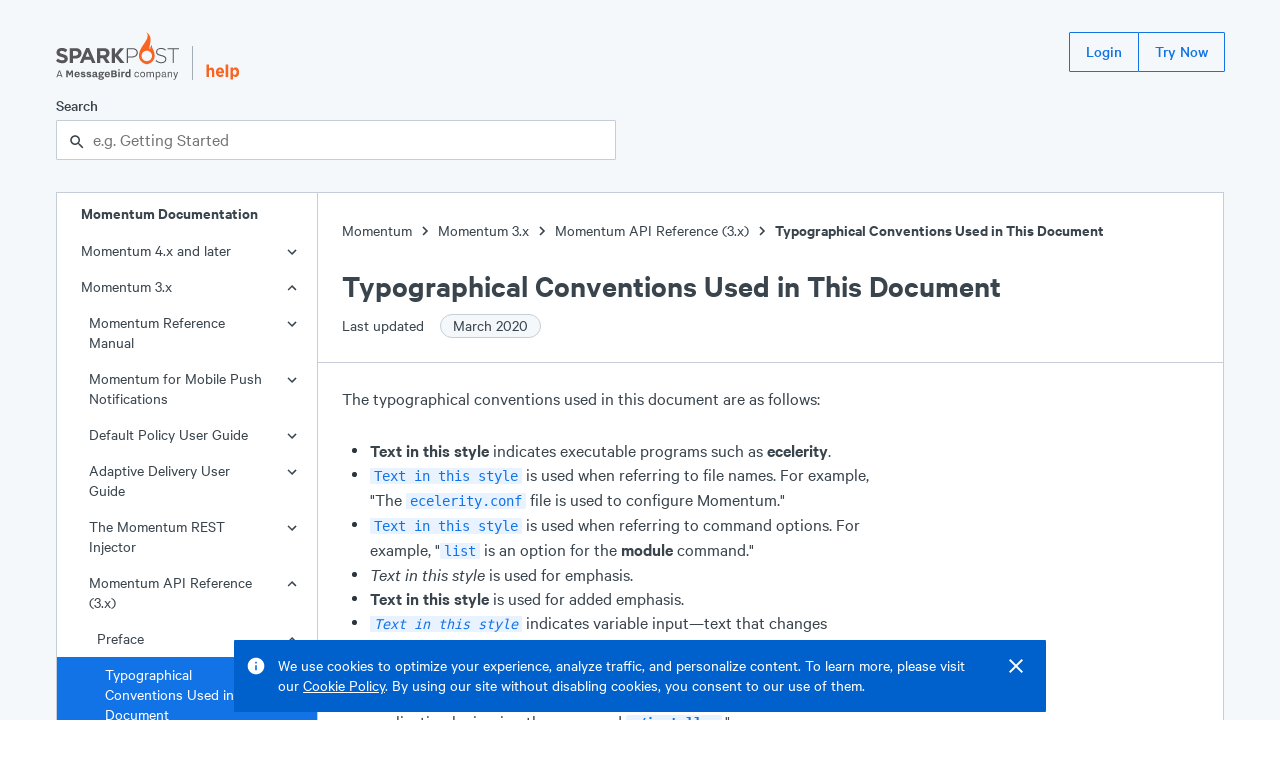

--- FILE ---
content_type: text/html; charset=UTF-8
request_url: https://support.sparkpost.com/momentum/3/3-api/3-api-typographical
body_size: 12644
content:
<!DOCTYPE html><html lang="en"><head><meta charSet="utf-8"/><meta http-equiv="x-ua-compatible" content="ie=edge"/><meta name="viewport" content="width=device-width, initial-scale=1.0"/><link rel="canonical" href="/momentum/3/3-api/3-api-typographical"/><link rel="shortcut icon" type="image/png" href="/favicon.png"/><meta name="robots" content="index, follow, max-image-preview:large, max-snippet:-1, max-video-preview:-1"/><title>Typographical Conventions Used in This Document</title><meta property="og:title" content="Typographical Conventions Used in This Document"/><meta name="twitter:title" content="Typographical Conventions Used in This Document"/><meta name="description" content="The typographical conventions used in this document are as follows Text in this style indicates executable programs such as ecelerity Text in this style is used when referring to file names For example The ecelerity conf file is used to configure Momentum Text in this style is used when referring..."/><meta property="og:description" content="The typographical conventions used in this document are as follows Text in this style indicates executable programs such as ecelerity Text in this style is used when referring to file names For example The ecelerity conf file is used to configure Momentum Text in this style is used when referring..."/><meta name="twitter:description" content="The typographical conventions used in this document are as follows Text in this style indicates executable programs such as ecelerity Text in this style is used when referring to file names For example The ecelerity conf file is used to configure Momentum Text in this style is used when referring..."/><meta name="og:locale" content="en_US"/><meta name="og:url" content="/momentum/3/3-api/3-api-typographical"/><meta name="og:site_name" content="SparkPost Support"/><meta name="twitter:site" content="SparkPost Support"/><meta property="og:type" content="article"/><meta property="og:image" content="/SparkPostLogo.png"/><meta name="twitter:image" content="/SparkPostLogo.png"/><meta name="twitter:card" content="summary_large_image"/><meta name="next-head-count" content="20"/><link rel="preload" href="/assets/Calibre.woff2" as="font" type="font/woff2" crossorigin="anonymous"/><link rel="preload" href="/assets/Calibre-Medium.woff2" as="font" type="font/woff2" crossorigin="anonymous"/><link rel="preload" href="/assets/Calibre-SemiBold.woff2" as="font" type="font/woff2" crossorigin="anonymous"/><link rel="preload" href="/_next/static/css/ce9220bf5d58986b.css" as="style"/><link rel="stylesheet" href="/_next/static/css/ce9220bf5d58986b.css" data-n-g=""/><noscript data-n-css=""></noscript><script defer="" nomodule="" src="/_next/static/chunks/polyfills-5cd94c89d3acac5f.js"></script><script src="/_next/static/chunks/webpack-8bc08b58370d8f3a.js" defer=""></script><script src="/_next/static/chunks/framework-61797008a55d4ad5.js" defer=""></script><script src="/_next/static/chunks/main-b2869194e908690a.js" defer=""></script><script src="/_next/static/chunks/pages/_app-98d9499f5af53c01.js" defer=""></script><script src="/_next/static/chunks/398-1ab724a93fcf8a55.js" defer=""></script><script src="/_next/static/chunks/267-2c00e16719307b69.js" defer=""></script><script src="/_next/static/chunks/371-d72a3ec69d82e3ac.js" defer=""></script><script src="/_next/static/chunks/178-8722115da8a6f3f1.js" defer=""></script><script src="/_next/static/chunks/114-97f93fc06c128d09.js" defer=""></script><script src="/_next/static/chunks/pages/momentum/%5B...slug%5D-a7816dc88a86298f.js" defer=""></script><script src="/_next/static/2MtTJNqz7sB5Gv-V5MNTc/_buildManifest.js" defer=""></script><script src="/_next/static/2MtTJNqz7sB5Gv-V5MNTc/_ssgManifest.js" defer=""></script><script src="/_next/static/2MtTJNqz7sB5Gv-V5MNTc/_middlewareManifest.js" defer=""></script><style data-styled="" data-styled-version="5.3.3">.eBXsGv{display:-webkit-box;display:-webkit-flex;display:-ms-flexbox;display:flex;-webkit-flex-direction:column;-ms-flex-direction:column;flex-direction:column;min-height:100vh;background-color:#f5f8fa;}/*!sc*/
.iKeaEP{position:fixed;right:1.5rem;top:0px;display:-webkit-box;display:-webkit-flex;display:-ms-flexbox;display:flex;-webkit-flex-direction:column;-ms-flex-direction:column;flex-direction:column;z-index:100;}/*!sc*/
.ekftuJ{-webkit-flex:1;-ms-flex:1;flex:1;margin-left:auto;margin-right:auto;padding-left:1rem;padding-right:1rem;max-width:75rem;width:100%;}/*!sc*/
.qtlKr{position:absolute;display:inline-block;padding:0.5rem;top:0rem;left:0rem;background-color:#1273e6;}/*!sc*/
.cMfeXH{margin-top:2rem;margin-bottom:2rem;}/*!sc*/
.dZDFRj{height:2.5rem;display:-webkit-box;display:-webkit-flex;display:-ms-flexbox;display:flex;-webkit-box-pack:justify;-webkit-justify-content:space-between;-ms-flex-pack:justify;justify-content:space-between;margin-bottom:1.5rem;}/*!sc*/
.iehYfq{height:3rem;display:-webkit-box;display:-webkit-flex;display:-ms-flexbox;display:flex;-webkit-align-items:flex-end;-webkit-box-align:flex-end;-ms-flex-align:flex-end;align-items:flex-end;position:relative;}/*!sc*/
.bOWfwH{display:block;height:100%;}/*!sc*/
.hxhSFS{margin-left:0.75rem;margin-right:0.75rem;height:70%;width:1px;background-color:#a2adb8;}/*!sc*/
.kDeuhK{display:block;height:80%;}/*!sc*/
.zfKqQ{display:block;margin-top:15px;}/*!sc*/
@media screen and (min-width:448px){}/*!sc*/
@media screen and (min-width:720px){.zfKqQ{display:none;}}/*!sc*/
.bqeobR{display:none;}/*!sc*/
@media screen and (min-width:448px){}/*!sc*/
@media screen and (min-width:720px){.bqeobR{display:block;}}/*!sc*/
.kzHlXr{display:-webkit-inline-box;display:-webkit-inline-flex;display:-ms-inline-flexbox;display:inline-flex;-webkit-align-items:center;-webkit-box-align:center;-ms-flex-align:center;align-items:center;}/*!sc*/
.hymEkR{max-width:35rem;}/*!sc*/
.gPgzYL{position:relative;}/*!sc*/
.OthxB{display:block;font-weight:500;margin-bottom:0.25rem;}/*!sc*/
.iHvSCV{line-height:1.25rem;font-size:1rem;}/*!sc*/
.cEXpeD{padding-right:0.5rem;}/*!sc*/
.bWWnQf{display:-webkit-box;display:-webkit-flex;display:-ms-flexbox;display:flex;}/*!sc*/
.fQXfyM{-webkit-flex:1;-ms-flex:1;flex:1;}/*!sc*/
.bntscq{position:absolute;z-index:1;top:0rem;line-height:2.5rem;height:2.5rem;left:0.75rem;}/*!sc*/
.MmkJY{padding-left:calc(0px + 1rem);padding-right:calc(0px + 1rem);width:100%;border:1px solid #c5ced6;border-radius:1px;background-color:#ffffff;color:#39444d;height:2.5rem;line-height:2.5rem;padding-top:0rem;padding-bottom:0rem;}/*!sc*/
.cMaUUc{display:-webkit-box;display:-webkit-flex;display:-ms-flexbox;display:flex;width:100%;background-color:#ffffff;border:1px solid #c5ced6;}/*!sc*/
.iFrdJq{-webkit-flex:0;-ms-flex:0;flex:0;border-right:1px solid #c5ced6;display:none;}/*!sc*/
@media screen and (min-width:448px){}/*!sc*/
@media screen and (min-width:720px){.iFrdJq{display:block;}}/*!sc*/
.iTGqLV{width:100%;position:-webkit-sticky;position:sticky;top:0rem;}/*!sc*/
@media screen and (min-width:448px){}/*!sc*/
@media screen and (min-width:720px){.iTGqLV{width:260px;}}/*!sc*/
.kuQMYI{display:none;font-size:1rem;line-height:1.25rem;font-weight:600;padding-left:1.5rem;}/*!sc*/
@media screen and (min-width:448px){}/*!sc*/
@media screen and (min-width:720px){.kuQMYI{display:inline-block;}}/*!sc*/
.dzhGd{font-size:1rem;line-height:1.25rem;position:relative;}/*!sc*/
.hDDvLf{position:absolute;right:1rem;top:6px;width:24px;height:24px;}/*!sc*/
.jTZtQi{padding-top:1.25rem;padding-bottom:1.25rem;margin-top:1.25rem;border-top:1px solid #c5ced6;}/*!sc*/
.bFGHJE{padding-left:1.5rem;padding-right:1.5rem;}/*!sc*/
.bJuYP{padding-left:0.75rem;}/*!sc*/
.jKRBkO{display:inline-block;width:20px;height:20px;vertical-align:middle;}/*!sc*/
.jfKysC{width:16px;height:16px;background-color:#009f6a;border-radius:50%;}/*!sc*/
.PsNpT{padding-top:1.5rem;padding-bottom:1.5rem;-webkit-flex:1;-ms-flex:1;flex:1;overflow:hidden;position:relative;}/*!sc*/
.ectbiS{margin-bottom:1.5rem;}/*!sc*/
.imzSId{display:-webkit-inline-box;display:-webkit-inline-flex;display:-ms-inline-flexbox;display:inline-flex;-webkit-align-items:flex-end;-webkit-box-align:flex-end;-ms-flex-align:flex-end;align-items:flex-end;}/*!sc*/
.dfvsPW{font-size:2rem;line-height:2.5rem;font-weight:600;}/*!sc*/
.iltZRo{font-size:1rem;line-height:1.25rem;padding-top:0.5rem;max-width:35rem;}/*!sc*/
.cSZRcg{margin-left:0.75rem;}/*!sc*/
.ibmMHb{margin-top:1.5rem;margin-bottom:1.5rem;}/*!sc*/
.gDSvtE{padding-left:0rem;padding-right:0rem;}/*!sc*/
.dNTgve{max-width:35rem;margin-left:1.5rem;margin-right:1.5rem;}/*!sc*/
.TOoal{margin-bottom:1.75rem;}/*!sc*/
.jmvPMK{border-radius:1px;font-family:'SFMono-Regular',Monaco,Consolas,'Lucida Console',monospace;display:inline;background-color:#e8f3ff;color:#1273e6;padding-left:0.25rem;padding-right:0.25rem;line-height:inherit;font-size:75%;}/*!sc*/
.jvEAiE{margin-bottom:1.75rem;padding:1rem;background-color:#2c353d;overflow:auto;}/*!sc*/
.eubRzJ{font-size:1.5rem;line-height:2rem;font-weight:600;}/*!sc*/
.dVQPeV{display:-webkit-box;display:-webkit-flex;display:-ms-flexbox;display:flex;margin-top:1rem;}/*!sc*/
.iTUOSv{margin-right:0.75rem;}/*!sc*/
.hAwmYu{padding-top:3.5rem;padding-bottom:4rem;background-color:#39444d;color:#ffffff;display:-webkit-box;display:-webkit-flex;display:-ms-flexbox;display:flex;-webkit-box-pack:center;-webkit-justify-content:center;-ms-flex-pack:center;justify-content:center;}/*!sc*/
.lmsNnR{width:100%;max-width:75rem;padding-left:1rem;padding-right:1rem;}/*!sc*/
.dLOOBq{margin-top:4rem;margin-bottom:1rem;background-color:#ffffff;}/*!sc*/
.dUYIxj{display:-webkit-box;display:-webkit-flex;display:-ms-flexbox;display:flex;-webkit-box-pack:justify;-webkit-justify-content:space-between;-ms-flex-pack:justify;justify-content:space-between;}/*!sc*/
.keUpPT{font-size:1.125rem;font-weight:600;}/*!sc*/
.kyybZY{display:block;padding-left:2rem;margin-top:0.5rem;margin-bottom:0.75rem;color:#ffffff;}/*!sc*/
@media screen and (min-width:448px){}/*!sc*/
@media screen and (min-width:720px){.kyybZY{display:inline-block;margin-top:0rem;margin-bottom:0rem;}}/*!sc*/
.kBrkrr{display:block;padding-left:2rem;margin-bottom:0.75rem;color:#ffffff;}/*!sc*/
@media screen and (min-width:448px){}/*!sc*/
@media screen and (min-width:720px){.kBrkrr{display:inline-block;margin-bottom:0rem;}}/*!sc*/
data-styled.g2[id="sc-bdvvtL"]{content:"eBXsGv,iKeaEP,ekftuJ,qtlKr,cMfeXH,dZDFRj,iehYfq,bOWfwH,hxhSFS,kDeuhK,zfKqQ,bqeobR,kzHlXr,dYnyKb,hymEkR,gPgzYL,OthxB,iHvSCV,cEXpeD,bWWnQf,fQXfyM,bntscq,MmkJY,cMaUUc,iFrdJq,iTGqLV,kuQMYI,dzhGd,hDDvLf,jTZtQi,bFGHJE,bJuYP,jKRBkO,jfKysC,PsNpT,ectbiS,imzSId,dfvsPW,iltZRo,cSZRcg,ibmMHb,gDSvtE,dNTgve,TOoal,jmvPMK,jvEAiE,eubRzJ,dVQPeV,iTUOSv,hAwmYu,lmsNnR,dLOOBq,dUYIxj,keUpPT,kyybZY,kBrkrr,"}/*!sc*/
.dhUVCZ{font-size:1rem;line-height:1.25rem;font-weight:regular;}/*!sc*/
.bevMpt{font-size:1rem;line-height:1.25rem;font-weight:600;}/*!sc*/
data-styled.g4[id="sc-dkPtRN"]{content:"dhUVCZ,bevMpt,"}/*!sc*/
.dhJgJk{border:0 !important;-webkit-clip:rect(1px,1px,1px,1px) !important;clip:rect(1px,1px,1px,1px) !important;-webkit-clip-path:inset(50%) !important;clip-path:inset(50%) !important;height:1px !important;margin:-1px !important;overflow:hidden !important;padding:0 !important;position:absolute !important;width:1px !important;word-wrap:normal !important;}/*!sc*/
data-styled.g13[id="sc-kDTinF"]{content:"dhJgJk,"}/*!sc*/
.hwizXe > *{margin-right:-1px;}/*!sc*/
data-styled.g18[id="sc-ksdxgE"]{content:"hwizXe,"}/*!sc*/
.gwtBNt{display:-webkit-inline-box;display:-webkit-inline-flex;display:-ms-inline-flexbox;display:inline-flex;-webkit-align-items:center;-webkit-box-align:center;-ms-flex-align:center;align-items:center;border-radius:1px;-webkit-user-select:none;-moz-user-select:none;-ms-user-select:none;user-select:none;font-weight:500;-webkit-box-pack:center;-webkit-justify-content:center;-ms-flex-pack:center;justify-content:center;-webkit-text-decoration:none;text-decoration:none;white-space:nowrap;-webkit-transition-property:background,color,border,outline;transition-property:background,color,border,outline;-webkit-transition-duration:0.15s;transition-duration:0.15s;border:1px solid transparent;cursor:pointer;position:relative;outline:none;height:2.5rem;font-size:1rem;padding:0 1rem;}/*!sc*/
.gwtBNt:after{position:absolute;content:"";display:block;top:-3px;left:-3px;right:-3px;bottom:-3px;-webkit-transition:box-shadow 0.15s;transition:box-shadow 0.15s;border-radius:2px;box-shadow:none;pointer-events:none;}/*!sc*/
.gwtBNt:focus:after{z-index:1;box-shadow:0 0 0 2px #1273e6;}/*!sc*/
.gwtBNt,.gwtBNt:visited{border:1px solid #1273e6;background:transparent;color:#1273e6;}/*!sc*/
.gwtBNt:hover,.gwtBNt:visited:hover{background:#e8f3ff;}/*!sc*/
.gwtBNt:focus,.gwtBNt:visited:focus,.gwtBNt:hover,.gwtBNt:visited:hover{color:#1273e6;}/*!sc*/
.gwtBNt:active,.gwtBNt:visited:active{background:#cce3ff;}/*!sc*/
.bVlSZF{display:-webkit-inline-box;display:-webkit-inline-flex;display:-ms-inline-flexbox;display:inline-flex;-webkit-align-items:center;-webkit-box-align:center;-ms-flex-align:center;align-items:center;border-radius:1px;-webkit-user-select:none;-moz-user-select:none;-ms-user-select:none;user-select:none;font-weight:500;-webkit-box-pack:center;-webkit-justify-content:center;-ms-flex-pack:center;justify-content:center;-webkit-text-decoration:none;text-decoration:none;white-space:nowrap;-webkit-transition-property:background,color,border,outline;transition-property:background,color,border,outline;-webkit-transition-duration:0.15s;transition-duration:0.15s;border:1px solid transparent;cursor:pointer;position:relative;outline:none;height:2.5rem;font-size:1rem;padding:0 1rem;margin-right:0.75rem;}/*!sc*/
.bVlSZF:after{position:absolute;content:"";display:block;top:-3px;left:-3px;right:-3px;bottom:-3px;-webkit-transition:box-shadow 0.15s;transition:box-shadow 0.15s;border-radius:2px;box-shadow:none;pointer-events:none;}/*!sc*/
.bVlSZF:focus:after{z-index:1;box-shadow:0 0 0 2px #1273e6;}/*!sc*/
.bVlSZF,.bVlSZF:visited{border:1px solid #1273e6;background:transparent;color:#1273e6;}/*!sc*/
.bVlSZF:hover,.bVlSZF:visited:hover{background:#e8f3ff;}/*!sc*/
.bVlSZF:focus,.bVlSZF:visited:focus,.bVlSZF:hover,.bVlSZF:visited:hover{color:#1273e6;}/*!sc*/
.bVlSZF:active,.bVlSZF:visited:active{background:#cce3ff;}/*!sc*/
data-styled.g19[id="sc-hBUSln"]{content:"gwtBNt,bVlSZF,"}/*!sc*/
.kxtWBJ{-webkit-transition:0.15s cubic-bezier(.4,0,.3,1);transition:0.15s cubic-bezier(.4,0,.3,1);-webkit-transform:translateY(0%);-ms-transform:translateY(0%);transform:translateY(0%);opacity:1;}/*!sc*/
data-styled.g21[id="sc-fFeiMQ"]{content:"kxtWBJ,"}/*!sc*/
.HKThj{padding-left:0.25rem;padding-right:0.25rem;}/*!sc*/
data-styled.g26[id="sc-dlVxhl"]{content:"HKThj,"}/*!sc*/
.ihOOoE:last-of-type .sc-dlVxhl{display:none;}/*!sc*/
data-styled.g27[id="sc-kfPuZi"]{content:"ihOOoE,"}/*!sc*/
.cjEuMi{-webkit-text-decoration:none;text-decoration:none;color:#39444d;}/*!sc*/
.cjEuMi:visited{color:#39444d;}/*!sc*/
.cjEuMi:hover{color:#1273e6;}/*!sc*/
data-styled.g28[id="sc-fKVqWL"]{content:"cjEuMi,"}/*!sc*/
.deBTmI{margin-bottom:1.5rem;}/*!sc*/
data-styled.g29[id="sc-bBHxTw"]{content:"deBTmI,"}/*!sc*/
.epsTTS{display:-webkit-inline-box;display:-webkit-inline-flex;display:-ms-inline-flexbox;display:inline-flex;-webkit-align-items:center;-webkit-box-align:center;-ms-flex-align:center;align-items:center;white-space:nowrap;padding:0 0.75rem;padding-right:0.75rem;border-radius:9999em;height:1.5rem;font-size:1rem;font-weight:400;background:#f5f8fa;border:1px solid #c5ced6;color:#39444d;margin-left:0.75rem;}/*!sc*/
data-styled.g47[id="sc-iAKWXU"]{content:"epsTTS,"}/*!sc*/
.jEJbOC{display:-webkit-inline-box;display:-webkit-inline-flex;display:-ms-inline-flexbox;display:inline-flex;-webkit-align-items:center;-webkit-box-align:center;-ms-flex-align:center;align-items:center;}/*!sc*/
.jEJbOC > svg{margin:0 2px;}/*!sc*/
data-styled.g49[id="sc-cTAqQK"]{content:"jEJbOC,"}/*!sc*/
.Gdkwx:focus-within{position:relative;z-index:1;}/*!sc*/
data-styled.g148[id="sc-bUbRBg"]{content:"Gdkwx,"}/*!sc*/
.hbFSvJ{position:relative;outline:none;}/*!sc*/
.hbFSvJ:after{position:absolute;content:"";display:block;top:-2px;left:-2px;right:-2px;bottom:-2px;-webkit-transition:box-shadow 0.15s;transition:box-shadow 0.15s;border-radius:2px;box-shadow:none;pointer-events:none;}/*!sc*/
.hbFSvJ:focus-within:after{z-index:1;box-shadow:0 0 0 2px #1273e6;}/*!sc*/
data-styled.g150[id="sc-dSfdvi"]{content:"hbFSvJ,"}/*!sc*/
.kKyviF{outline:none;}/*!sc*/
data-styled.g151[id="sc-hZpJaK"]{content:"kKyviF,"}/*!sc*/
html{line-height:1.15;-webkit-text-size-adjust:100%;}/*!sc*/
body{margin:0;}/*!sc*/
main{display:block;}/*!sc*/
h1{font-size:2em;margin:0.67em 0;}/*!sc*/
hr{box-sizing:content-box;height:0;overflow:visible;}/*!sc*/
pre{font-family:monospace,monospace;font-size:1em;}/*!sc*/
a{background-color:transparent;}/*!sc*/
abbr[title]{border-bottom:none;-webkit-text-decoration:underline;text-decoration:underline;-webkit-text-decoration:underline dotted;text-decoration:underline dotted;}/*!sc*/
b,strong{font-weight:bolder;}/*!sc*/
code,kbd,samp{font-family:monospace,monospace;font-size:1em;}/*!sc*/
small{font-size:80%;}/*!sc*/
sub,sup{font-size:75%;line-height:0;position:relative;vertical-align:baseline;}/*!sc*/
sub{bottom:-0.25em;}/*!sc*/
sup{top:-0.5em;}/*!sc*/
img{border-style:none;}/*!sc*/
button,input,optgroup,select,textarea{font-family:inherit;font-size:100%;line-height:1.15;margin:0;}/*!sc*/
button,input{overflow:visible;}/*!sc*/
button,select{text-transform:none;}/*!sc*/
button,[type="button"],[type="reset"],[type="submit"]{-webkit-appearance:button;}/*!sc*/
button::-moz-focus-inner,[type="button"]::-moz-focus-inner,[type="reset"]::-moz-focus-inner,[type="submit"]::-moz-focus-inner{border-style:none;padding:0;}/*!sc*/
button:-moz-focusring,[type="button"]:-moz-focusring,[type="reset"]:-moz-focusring,[type="submit"]:-moz-focusring{outline:1px dotted ButtonText;}/*!sc*/
fieldset{padding:0.35em 0.75em 0.625em;}/*!sc*/
legend{box-sizing:border-box;color:inherit;display:table;max-width:100%;padding:0;white-space:normal;}/*!sc*/
progress{vertical-align:baseline;}/*!sc*/
textarea{overflow:auto;}/*!sc*/
[type="checkbox"],[type="radio"]{box-sizing:border-box;padding:0;}/*!sc*/
[type="number"]::-webkit-inner-spin-button,[type="number"]::-webkit-outer-spin-button{height:auto;}/*!sc*/
[type="search"]{-webkit-appearance:textfield;outline-offset:-2px;}/*!sc*/
[type="search"]::-webkit-search-decoration{-webkit-appearance:none;}/*!sc*/
::-webkit-file-upload-button{-webkit-appearance:button;font:inherit;}/*!sc*/
details{display:block;}/*!sc*/
summary{display:list-item;}/*!sc*/
template{display:none;}/*!sc*/
[hidden]{display:none;}/*!sc*/
html{position:relative;box-sizing:border-box;font-size:16px;}/*!sc*/
body{min-height:100%;margin:0;padding:0;color:#39444d;font-family:'Calibre',-apple-system,BlinkMacSystemFont,'San Francisco','Segoe UI',Roboto,Helvetica,sans-serif;font-size:1.125rem;line-height:1.5rem;font-weight:400;}/*!sc*/
*{box-sizing:inherit;}/*!sc*/
h1{font-size:2.75rem;line-height:3.5rem;}/*!sc*/
h2{font-size:2rem;line-height:2.5rem;}/*!sc*/
h3{font-size:1.5rem;line-height:2rem;}/*!sc*/
h4{font-size:1.25rem;line-height:1.750rem;}/*!sc*/
h5{font-size:1.125rem;line-height:1.5rem;}/*!sc*/
h6{font-size:1rem;line-height:1.25rem;}/*!sc*/
h1,h2,h3,h4,h5,h6,strong,b{font-weight:600;}/*!sc*/
small{font-size:1rem;line-height:1.25rem;}/*!sc*/
p,ul,ol{font-size:1.125rem;line-height:1.5rem;}/*!sc*/
code,pre{font-family:'SFMono-Regular',Monaco,Consolas,'Lucida Console',monospace;font-size:0.875rem;line-height:1rem;}/*!sc*/
ul,ol,dd,figure,pre,table,fieldset,hr{margin-top:0;}/*!sc*/
h1,h2,h3,h4,h5,h6,p,ul,ol,pre,table,fieldset{margin:0;}/*!sc*/
a,a:visited{color:#1273e6;-webkit-text-decoration:underline;text-decoration:underline;cursor:pointer;}/*!sc*/
a:hover,a:active,a:focus{color:#0060cc;}/*!sc*/
ul,ol{padding-left:1.5rem;}/*!sc*/
hr{margin:1.5rem 0;background:#c5ced6;border:none;height:1px;}/*!sc*/
::selection{color:#2c353d;background:#cce3ff;text-shadow:none;}/*!sc*/
[tabindex="-1"]:focus{outline:none;}/*!sc*/
data-styled.g159[id="sc-global-kgEcKj1"]{content:"sc-global-kgEcKj1,"}/*!sc*/
.kfsirj{display:block;cursor:pointer;overflow-wrap:anywhere;}/*!sc*/
.kfsirj,.kfsirj:visited,.kfsirj:active{-webkit-text-decoration:none;text-decoration:none;padding-top:0.5rem;padding-bottom:0.5rem;padding-right:3rem;padding-left:calc(1.5rem + 0.5rem * undefined);background-color:transparent;color:#39444d;}/*!sc*/
.kfsirj:hover{background-color:#ebf0f5;color:#39444d;}/*!sc*/
.hSwZux{display:block;cursor:pointer;overflow-wrap:anywhere;}/*!sc*/
.hSwZux,.hSwZux:visited,.hSwZux:active{-webkit-text-decoration:none;text-decoration:none;padding-top:0.5rem;padding-bottom:0.5rem;padding-right:3rem;padding-left:calc(1.5rem + 0.5rem * 0);background-color:transparent;color:#39444d;}/*!sc*/
.hSwZux:hover{background-color:#ebf0f5;color:#39444d;}/*!sc*/
data-styled.g164[id="sc-hYQoXb"]{content:"kfsirj,hSwZux,"}/*!sc*/
.cDpcfy{border:none;margin:0;padding:0;overflow:visible;width:auto;background:transparent;color:inherit;font:inherit;line-height:normal;-webkit-font-smoothing:inherit;-moz-osx-font-smoothing:inherit;-webkit-appearance:none;cursor:pointer;color:inherit;}/*!sc*/
.cDpcfy::-moz-focus-inner{border:0;padding:0;}/*!sc*/
.cDpcfy:hover{color:#1273e6;}/*!sc*/
data-styled.g165[id="sc-hJZKUC"]{content:"cDpcfy,"}/*!sc*/
.cufuji{list-style:none;}/*!sc*/
.cufuji a{color:inherit;-webkit-text-decoration:none;text-decoration:none;}/*!sc*/
.cufuji a:visited{color:inherit;}/*!sc*/
.cufuji a:hover{-webkit-text-decoration:underline;text-decoration:underline;}/*!sc*/
data-styled.g166[id="sc-ewSTlh"]{content:"cufuji,"}/*!sc*/
.lkGHMc{border:none;margin:0;padding:0;overflow:visible;width:auto;background:transparent;color:inherit;font:inherit;line-height:normal;-webkit-font-smoothing:inherit;-moz-osx-font-smoothing:inherit;-webkit-appearance:none;}/*!sc*/
.lkGHMc::-moz-focus-inner{border:0;padding:0;}/*!sc*/
data-styled.g169[id="sc-cVAmsi"]{content:"lkGHMc,"}/*!sc*/
.loKJhm{opacity:0;-webkit-text-decoration:none;text-decoration:none;z-index:-1;}/*!sc*/
.loKJhm:focus{opacity:1;z-index:1;color:white;}/*!sc*/
data-styled.g170[id="sc-kHxTfl"]{content:"loKJhm,"}/*!sc*/
.QkPBy{color:#ebf0f5;}/*!sc*/
.QkPBy .react-syntax-highlighter-line-number{color:#818e9a;}/*!sc*/
data-styled.g174[id="sc-fydGpi"]{content:"QkPBy,"}/*!sc*/
.eJLSCi{padding-left:1.75rem;margin:0rem;margin-bottom:1.25rem;}/*!sc*/
.eJLSCi li p,.eJLSCi li > div{padding:0rem;margin:0rem;}/*!sc*/
.eJLSCi li{padding-left:0rem;line-height:1.5rem;position:relative;list-style-type:none;}/*!sc*/
.eJLSCi li:before{display:block;content:'';height:5px;width:5px;position:absolute;left:-18px;border-radius:50%;top:9px;background-color:#2c353d;}/*!sc*/
data-styled.g176[id="sc-cjrPHo"]{content:"eJLSCi,"}/*!sc*/
.dcpfmL dl{max-width:35rem;margin-left:1.5rem;margin-right:1.5rem;}/*!sc*/
.dcpfmL dt{font-size:1rem;line-height:1.25rem;font-weight:600;margin-bottom:1.5rem;padding-top:0.75rem;}/*!sc*/
.dcpfmL dd,.dcpfmL dd p,.dcpfmL dd div{padding:0rem;margin-left:0rem;}/*!sc*/
data-styled.g178[id="sc-JEhMO"]{content:"dcpfmL,"}/*!sc*/
</style></head><body><noscript><iframe title="Google Tag Manager (noscript)" src="//www.googletagmanager.com/ns.html?id=GTM-NFWT79" height="0" width="0" style="display:none;visibility:hidden"></iframe></noscript><div id="__next" data-reactroot=""><div display="flex" class="sc-bdvvtL eBXsGv"><div display="flex" class="sc-bdvvtL iKeaEP"></div><div width="100%" class="sc-bdvvtL ekftuJ"><div><a href="#main-content" display="inline-block" class="sc-bdvvtL sc-kHxTfl qtlKr loKJhm">Skip to main content</a><div class="sc-bdvvtL cMfeXH"><header height="650" display="flex" class="sc-bdvvtL dZDFRj"><div height="700" display="flex" class="sc-bdvvtL iehYfq"><a display="block" height="100%" href="https://www.sparkpost.com" class="sc-bdvvtL bOWfwH"><svg height="100%" viewBox="0 0 500 193"><path fill="#55555a" d="m-.1 116.06 7.79-9.33c5.4 4.45 11.05 7.28 17.9 7.28 5.4 0 8.65-2.14 8.65-5.65v-.17c0-3.34-2.06-5.05-12.07-7.62C10.09 97.48 2.3 94.14 2.3 82.23v-.17c0-10.88 8.73-18.07 20.98-18.07 8.73 0 16.18 2.74 22.26 7.62l-6.85 9.93c-5.31-3.68-10.53-5.91-15.58-5.91-5.05 0-7.71 2.31-7.71 5.22v.17c0 3.94 2.57 5.22 12.93 7.88 12.16 3.17 19.01 7.54 19.01 17.98v.17c0 11.9-9.07 18.58-22 18.58-9.09.02-18.25-3.15-25.44-9.57zM55.43 64.85h24.49c14.3 0 22.95 8.48 22.95 20.72v.17c0 13.87-10.79 21.07-24.23 21.07H68.62v17.98H55.43V64.85zm23.63 30.23c6.59 0 10.44-3.94 10.44-9.08v-.17c0-5.91-4.11-9.08-10.7-9.08H68.62v18.33h10.44zM121.53 64.42h12.16l25.69 60.37h-13.79l-5.48-13.44h-25.34l-5.48 13.44H95.84l25.69-60.37zM135.4 99.7l-7.97-19.44-7.96 19.44h15.93zM165.62 64.85h27.4c7.62 0 13.53 2.14 17.47 6.08 3.34 3.34 5.14 8.05 5.14 13.7v.17c0 9.68-5.22 15.76-12.85 18.58l14.64 21.41h-15.41l-12.85-19.18H178.8v19.18h-13.19V64.85zm26.54 29.11c6.42 0 10.1-3.43 10.1-8.48v-.17c0-5.65-3.94-8.56-10.36-8.56h-13.1v17.21h13.36zM285.73 64.85h21.75c13.19 0 22.27 6.76 22.27 18.33v.17c0 12.59-10.88 19.09-23.38 19.09h-16.18v22.35h-4.45V64.85zm20.9 33.48c11.13 0 18.67-5.82 18.67-14.73v-.17c0-9.51-7.36-14.47-18.15-14.47H290.2v29.37h16.43zM401.06 116.06l2.91-3.34c6.59 6.08 12.67 8.91 21.49 8.91 8.99 0 15.16-5.05 15.16-11.9v-.17c0-6.34-3.34-10.02-16.96-12.76-14.38-2.91-20.21-7.79-20.21-16.87v-.17c0-8.91 8.14-15.76 19.27-15.76 8.74 0 14.47 2.4 20.55 7.28l-2.83 3.51c-5.65-4.88-11.3-6.76-17.9-6.76-8.82 0-14.64 5.05-14.64 11.3v.17c0 6.34 3.25 10.19 17.47 13.1 13.87 2.83 19.7 7.79 19.7 16.53v.17c0 9.68-8.31 16.36-19.87 16.36-9.58-.01-16.94-3.18-24.14-9.6zM470.76 68.96h-20.9v-4.11h46.24v4.11h-20.89v55.83h-4.45V68.96zM237.82 90.07l20.75-25.22h16.1l-24.34 28.47 26.1 31.47h-16.96l-21.64-26.76v26.76h-13.19V64.85h13.19v25.22z"></path><path fill="#fa6423" d="M387.37 51.19c-6.68 5.04-7.97 13.93-8.17 19.93-10.55-12.2 19.54-48.11-14.66-70.3 21.17 27.4-30.12 54.33-30.12 94.69 0 15.82 9.89 29.76 31.6 34.6 21.3-4.53 31.81-18.78 31.81-34.6 0-23.58-14.68-31.47-10.46-44.32zm-21.3 66c-11.6 0-21-9.4-21-21s9.4-21 21-21 21 9.4 21 21c-.01 11.6-9.41 21-21 21z"></path><path fill="#55555a" d="m5.52 181.92 2.27-6.39h12.22l2.27 6.39h4.09L16.02 154.5h-4.09L1.58 181.92h3.94zm13.41-9.44H8.87l5.03-14.11 5.03 14.11z"></path><path fill="#55555a" d="M47.29 181.92V162.6l6.16 11.99h3.45l6.16-11.99v19.32h5.96V154.5h-7.25l-6.41 12.44L49 154.5h-7.69v27.43h5.98zm38.01.49c4.78.16 9.89-2.68 10.4-7.86h-5.91c-.38 3.65-5.86 4.31-7.9 1.82-.83-.98-1.27-2.49-1.32-4.52H95.8c.14-3.91-.71-7.59-3.45-9.94-3.98-3.19-10.39-3.2-14.33.05-3.73 3.09-4.2 10.13-2.49 14.45 1.56 4.11 5.63 6.05 9.77 6zm4.43-13.86h-9.07c.34-2.85 1.69-4.55 4.53-4.57 2.85.02 4.21 1.72 4.54 4.57zm19.82 13.86c3.24-.02 6.97-.78 8.77-3.69 1-1.47 1.12-4.36.28-5.97-1.09-2.32-3.58-3.25-5.9-3.91-1.93-.78-6.56-.7-6.6-3.15-.01-1.49 1.44-2.06 2.81-2.06 1.8-.03 3.3 1.01 3.4 2.8h6.01c-.19-4.8-4.94-7.02-9.27-6.88-3.05.02-6.58.74-8.24 3.5-1.4 2.29-.91 6.03 1.37 7.59 1.96 1.5 4.86 2.05 7.11 2.63 1.29.34 2.52.57 3.36 1.38.79.83.48 2.46-.52 3.04-2.33 1.5-6.89.37-6.93-2.9h-6.01c.26 5.33 5.53 7.78 10.36 7.62zm23.28 0c3.24-.02 6.97-.78 8.77-3.69 1-1.47 1.12-4.36.28-5.97-1.09-2.32-3.58-3.25-5.9-3.91-1.93-.78-6.56-.7-6.6-3.15-.01-1.49 1.44-2.06 2.81-2.06 1.8-.03 3.3 1.01 3.4 2.8h6.01c-.19-4.8-4.94-7.02-9.27-6.88-3.05.02-6.58.74-8.24 3.5-1.4 2.29-.91 6.03 1.37 7.59 1.96 1.5 4.86 2.05 7.11 2.63 1.29.34 2.52.57 3.36 1.38.79.83.48 2.46-.52 3.04-2.33 1.5-6.89.37-6.93-2.9h-6.01c.27 5.33 5.54 7.78 10.36 7.62zm31.8 0c1.34.01 2.88-.32 3.89-.93v-4.13c-.99.55-3.06.88-2.91-.84v-8.45c.19-5.77-3.22-8.66-8.97-8.5-5.03-.18-10.04 2.34-9.91 8.11h5.72c.02-1.15.29-2.03.81-2.65.67-1 3.42-1.18 4.61-.63 1.79.81 1.65 2.96 1.68 4.71-3.93.5-9.23 0-12.24 3.06-1.64 1.67-1.86 4.86-.91 6.91 2.67 5.08 11.15 3.99 14.23-.09-.21 2.32 1.73 3.53 4 3.43zm-9.76-4.17c-1.04 0-1.79-.21-2.25-.63-1.08-.91-.89-3.23.35-3.92 1.22-.94 4.89-1.06 6.59-1.3v4.08c-1.38 1.09-2.84 1.78-4.69 1.77zm26.47 13.9c3.19-.02 6.29-.41 8.8-1.92 2.93-1.6 4.11-5.61 2.56-8.49-1.51-2.66-4.75-3.29-7.66-3.31-1.56-.11-6.93.34-8.11-.47-1.45-.79-.73-2.43.47-2.97 6.32 2.2 15.43-1.7 13.26-9.54 1.22-.56 2.44-.56 3.94-.59v-5.31c-2.55-.02-4.54.83-5.82 2.75-4.42-4.07-12.94-3.75-16.28 1.57-1.89 3.12-.81 7.93 2.33 9.83-4.1 1.44-4.91 6.36-.69 8.21-2.93.88-4.84 3.97-2.98 6.76 2.25 3.04 6.37 3.4 10.18 3.48zm-.05-20.84c-5.33.28-5.35-7.7-.05-7.47 5.32-.27 5.35 7.71.05 7.47zm.24 17.01c-2.12 0-3.64-.26-4.55-.77-1.89-.91-1.73-3.46.01-4.24h6.95c1.28 0 2.21.16 2.78.49.58.33.86.85.86 1.57-.17 2.76-3.31 2.84-6.05 2.95zm25.58-5.9c4.78.16 9.89-2.68 10.4-7.86h-5.91c-.38 3.65-5.86 4.31-7.9 1.82-.83-.98-1.27-2.49-1.32-4.52h15.23c.14-3.91-.71-7.59-3.45-9.94-3.98-3.19-10.39-3.2-14.33.05-3.73 3.09-4.2 10.13-2.49 14.45 1.57 4.11 5.63 6.05 9.77 6zm4.44-13.86h-9.07c.34-2.85 1.69-4.55 4.53-4.57 2.85.02 4.2 1.72 4.54 4.57zm23.66 13.37c3.5 0 6.15-.69 7.95-2.08 2.86-1.91 3.63-7.27 1.48-9.93-.81-.99-1.95-1.72-3.41-2.2 4.58-1.64 4.48-8.69.89-11.22-1.74-1.34-4.29-2-7.64-2h-11.44v27.43h12.17zm-1.38-16.32h-4.53v-6.19c1.45.06 5.45-.15 6.73.21 2.05.31 2.62 2.46 2.05 4.17-.68 1.64-2.49 1.77-4.25 1.81zm.64 11.41h-5.18v-6.78c1.62.07 6.18-.19 7.6.25 2.24.37 2.94 2.67 2.28 4.56-.75 1.81-2.75 1.92-4.7 1.97zm22.97-22.22v-5.41h-6.41v5.41h6.41zm-.15 27.13v-21.87h-6.11v21.87h6.11zm12.27 0v-15.53c1.68-2.11 5.32-2.16 7.69-1.13v-5.21c-2.99-1.32-6.98-.07-8.38 3v-3h-5.42v21.87h6.11zm19.25.49c2.56.02 5.14-.99 6.51-3.1v2.61h5.42v-32.54h-6.11v12.73c-2.89-3.61-9.15-3.25-12.24.07-3.23 3.28-3.62 9.9-2.14 14.13 1.27 3.84 4.68 6.15 8.56 6.1zm1.82-5.01c-5.53.33-6.03-7.9-3.73-11.19 1.6-2.26 5.8-2.05 7.73-.16v9.88c-1.05.96-2.49 1.48-4 1.47z"></path><path fill="#55555a" d="M325.93 182.41c4.61.19 8.59-3.07 8.67-7.82h-3.65c.04 5.04-7.03 6.07-9.64 2.62-1.03-1.34-1.55-3.34-1.55-6.01s.52-4.67 1.55-5.98c2.59-3.39 9.67-2.43 9.64 2.59h3.65c-.14-7.79-10.02-9.96-15.29-5.52-3.4 2.93-3.8 8.67-2.86 12.84.9 4.57 5.01 7.44 9.48 7.28zm23.31 0c9.08.19 11.57-9.35 9.01-16.63-3.11-8.43-16.95-7.36-18.51 1.57-1.6 7.19 1.05 15.2 9.5 15.06zm0-3.19c-4.69-.07-6.13-3.35-6.16-8.01.03-4.67 1.48-7.89 6.16-7.96 4.68.07 6.13 3.29 6.16 7.96-.03 4.65-1.48 7.94-6.16 8.01zm19.86 2.7v-16.51c1.81-2.28 6.64-3.21 8.42-.5.78 1.34.82 2.97.85 4.68v12.34h3.7c-.09-2.24.24-14.18-.25-16.12 1.79-2.46 6.79-3.82 8.7-.87.75 1.34.78 2.97.81 4.66v12.34h3.7v-13.17c-.02-2.91-.46-5.22-2.18-7.05-3.34-2.98-9.34-1.8-11.77 1.74-2.22-4.85-10.04-4.28-12.62-.15v-2.75h-3.06v21.38h3.7zm36.97 9.73v-11.94c2.97 3.52 9.09 3.62 12.22.12 2.06-2.31 2.76-5.27 2.76-8.72.04-4.5-1.47-8.85-5.62-10.47-3.47-1.33-7.76-.4-10.01 2.56v-2.65h-3.06v31.11h3.71zm5.17-12.43c-2.03.02-3.86-.75-5.18-2.11v-11.75c2.3-2.59 7.66-3.03 9.71-.02 2.81 4.07 2.21 14.2-4.53 13.88zm31.8 3.19c1.01.01 2.19-.24 2.96-.69v-2.75c-1.02.61-3.19.95-3.06-.84v-9.78c.14-5.21-2.22-8.49-7.74-8.31-4.66-.18-8.92 2.42-8.72 7.67h3.6c-.23-4.39 3.57-5.37 7.06-4.3 2.32 1 2.05 3.79 2.11 6.02-3.21.38-7.73.22-10.6 1.9-2.61 1.34-3.6 4.66-2.56 7.38 2.17 5.3 10.71 4.46 13.75.39-.2 2.05 1.05 3.4 3.2 3.31zm-9.71-2.9c-1.28 0-2.25-.28-2.91-.85-1.51-1.22-1.23-4.11.41-5.07 1.64-1.29 6.2-1.39 8.42-1.7v5.36c-1.76 1.44-3.55 2.28-5.92 2.26zm21.04 2.41v-16.51c2.02-2.27 7.18-3.22 9.14-.5.83 1.33.88 2.96.91 4.68v12.34h3.7v-13.17c-.02-2.93-.49-5.25-2.29-7.05-3.35-2.83-9.68-2.02-12.1 1.6v-2.75h-3.06v21.38h3.7zm21.52 10.22c4.15.19 6.27-3.23 7.44-6.73l9.12-24.87h-3.8l-5.91 17.45-5.96-17.45h-3.99l7.94 21.87c-1.54 3.95-1.96 7.93-7.29 6.19v3.15c.65.27 1.53.4 2.45.39z"></path></svg></a><div height="70%" width="1px" class="sc-bdvvtL hxhSFS"></div><a display="block" height="80%" href="https://www.sparkpost.com/docs" class="sc-bdvvtL kDeuhK"><svg height="100%" xmlns="http://www.w3.org/2000/svg" viewBox="0 0 150 136" fill="#fa6423"><path d="M5,80.52h9V96.6c1.89-2.68,4.26-5.11,8.39-5.11,6.08,0,9.61,4.36,9.61,11.28v22.75H24v-20c0-3.9-1.82-5.88-4.94-5.88s-5.06,2-5.06,5.88v20H5Z"></path><path d="M38,108.61v-.56c0-9.84,6.13-17,14.48-17,9.47,0,14.11,7.73,14.11,17.63,0,.49,0,1.55-.06,2.85H46.75c.74,4.39,3.46,6.68,7.18,6.68,2.72,0,4.83-1.24,6.93-3.28l4.52,5.32a15.32,15.32,0,0,1-11.82,5.32C44.77,125.56,38,118.94,38,108.61Zm20-3.09c-.37-4.58-2.35-7.42-5.63-7.42s-5.32,2.72-5.82,7.42Z"></path><path d="M72,80.52h9v45H72Z"></path><path d="M89,91.52h9V96.1c1.87-2.78,4.45-5.2,8.73-5.2,6.38,0,12.27,5.38,12.27,16.71v1c0,11.32-5.84,16.71-12.27,16.71-4.33,0-6.92-2.41-8.73-4.89v14.11H89Zm21,17.07V108c0-5.66-2.8-9.27-6.47-9.27S97,102.3,97,108v.62c0,5.66,2.86,9.27,6.53,9.27S110,114.25,110,108.58Z"></path></svg></a></div><div display="block,,none" class="sc-bdvvtL zfKqQ"><button aria-controls="matchbox-drawer" class="sc-cVAmsi lkGHMc"><span class="sc-kDTinF dhJgJk">Open Menu</span><svg fill="currentColor" preserveAspectRatio="xMidYMid meet" viewBox="0 0 24 24" width="24" height="24" aria-hidden="true" style="vertical-align:middle"><path d="M3 18h18v-2H3v2zm0-5h18v-2H3v2zm0-7v2h18V6H3z"></path></svg></button></div><div display="none,,block" class="sc-bdvvtL bqeobR"><div display="inline-flex" class="sc-bdvvtL sc-ksdxgE kzHlXr hwizXe"><a type="button" class="sc-bdvvtL sc-hBUSln dYnyKb gwtBNt" href="https://app.sparkpost.com/auth"><span class="sc-fFeiMQ kxtWBJ">Login</span></a><a type="button" class="sc-bdvvtL sc-hBUSln dYnyKb gwtBNt" href="https://app.sparkpost.com/join?plan=free-0817&amp;sfdcid=7016000000198J1&amp;src=SP-Website"><span class="sc-fFeiMQ kxtWBJ">Try Now</span></a></div></div></header><div class="sc-bdvvtL hymEkR"><div class="sc-bdvvtL gPgzYL"><form novalidate="" action="" autoComplete="off" role="search"><div class="sc-tAExr hYaSDI"><label display="block" id="algolia-searchLabel" for="algolia-search" font-weight="500" class="sc-bdvvtL OthxB"><div font-size="200" class="sc-bdvvtL iHvSCV"><span><span class="sc-bdvvtL cEXpeD">Search</span></span></div></label><div display="flex" class="sc-bdvvtL bWWnQf"><div class="sc-bdvvtL sc-bUbRBg fQXfyM Gdkwx"><div class="sc-bdvvtL gPgzYL"><span height="2.5rem" class="sc-bdvvtL bntscq"><svg fill="currentColor" preserveAspectRatio="xMidYMid meet" viewBox="0 0 24 24" width="18" height="18" aria-hidden="true" style="vertical-align:middle"><path d="M15.5 14h-.79l-.28-.27C15.41 12.59 16 11.11 16 9.5 16 5.91 13.09 3 9.5 3S3 5.91 3 9.5 5.91 16 9.5 16c1.61 0 3.09-.59 4.23-1.57l.27.28v.79l5 4.99L20.49 19l-4.99-5zm-6 0C7.01 14 5 11.99 5 9.5S7.01 5 9.5 5 14 7.01 14 9.5 11.99 14 9.5 14z"></path></svg></span><div class="sc-bdvvtL sc-dSfdvi dYnyKb hbFSvJ"><input type="text" aria-invalid="false" value="" id="algolia-search" placeholder="e.g. Getting Started" style="cursor:auto" width="100%" color="gray.900" height="2.5rem" class="sc-bdvvtL sc-hZpJaK MmkJY kKyviF"/></div></div></div></div></div></form></div></div></div><div display="flex" width="100%" class="sc-bdvvtL cMaUUc"><div display="none,,block" class="sc-bdvvtL iFrdJq"><div width="100%,,260px" class="sc-bdvvtL iTGqLV"><a href="/momentum" class="sc-hYQoXb kfsirj"><div display="none,,inline-block" font-size="200" font-weight="semibold" class="sc-bdvvtL kuQMYI">Momentum Documentation</div></a><div font-size="200" class="sc-bdvvtL dzhGd"><a href="/momentum/4" class="sc-hYQoXb hSwZux">Momentum 4.x and later</a><button width="24px" height="24px" aria-expanded="false" aria-controls="/momentum/4__items" class="sc-bdvvtL sc-hJZKUC hDDvLf cDpcfy"><span class="sc-kDTinF dhJgJk">Expand Menu</span><svg fill="currentColor" preserveAspectRatio="xMidYMid meet" viewBox="0 0 24 24" width="18" height="18" aria-hidden="true" style="vertical-align:middle"><path d="M7.41 8.59L12 13.17l4.59-4.58L18 10l-6 6-6-6 1.41-1.41z"></path></svg></button><div id="/momentum/4__items" class="sc-bdvvtL dYnyKb"></div></div><div font-size="200" class="sc-bdvvtL dzhGd"><a href="/momentum/3" class="sc-hYQoXb hSwZux">Momentum 3.x</a><button width="24px" height="24px" aria-expanded="false" aria-controls="/momentum/3__items" class="sc-bdvvtL sc-hJZKUC hDDvLf cDpcfy"><span class="sc-kDTinF dhJgJk">Expand Menu</span><svg fill="currentColor" preserveAspectRatio="xMidYMid meet" viewBox="0 0 24 24" width="18" height="18" aria-hidden="true" style="vertical-align:middle"><path d="M7.41 8.59L12 13.17l4.59-4.58L18 10l-6 6-6-6 1.41-1.41z"></path></svg></button><div id="/momentum/3__items" class="sc-bdvvtL dYnyKb"></div></div><div font-size="200" class="sc-bdvvtL dzhGd"><a href="/momentum/mobile" class="sc-hYQoXb hSwZux">Momentum Mobile</a><button width="24px" height="24px" aria-expanded="false" aria-controls="/momentum/mobile__items" class="sc-bdvvtL sc-hJZKUC hDDvLf cDpcfy"><span class="sc-kDTinF dhJgJk">Expand Menu</span><svg fill="currentColor" preserveAspectRatio="xMidYMid meet" viewBox="0 0 24 24" width="18" height="18" aria-hidden="true" style="vertical-align:middle"><path d="M7.41 8.59L12 13.17l4.59-4.58L18 10l-6 6-6-6 1.41-1.41z"></path></svg></button><div id="/momentum/mobile__items" class="sc-bdvvtL dYnyKb"></div></div><div font-size="200" class="sc-bdvvtL dzhGd"><a href="/momentum/changelog" class="sc-hYQoXb hSwZux">Changelog</a><button width="24px" height="24px" aria-expanded="false" aria-controls="/momentum/changelog__items" class="sc-bdvvtL sc-hJZKUC hDDvLf cDpcfy"><span class="sc-kDTinF dhJgJk">Expand Menu</span><svg fill="currentColor" preserveAspectRatio="xMidYMid meet" viewBox="0 0 24 24" width="18" height="18" aria-hidden="true" style="vertical-align:middle"><path d="M7.41 8.59L12 13.17l4.59-4.58L18 10l-6 6-6-6 1.41-1.41z"></path></svg></button><div id="/momentum/changelog__items" class="sc-bdvvtL dYnyKb"></div></div><div class="sc-bdvvtL jTZtQi"><a href="/submit-a-ticket" class="sc-hYQoXb kfsirj"><div class="sc-bdvvtL bFGHJE"><svg fill="currentColor" preserveAspectRatio="xMidYMid meet" viewBox="0 0 24 24" width="20" height="20" aria-hidden="true" style="vertical-align:middle"><path d="M20 2H4c-1.1 0-1.99.9-1.99 2L2 22l4-4h14c1.1 0 2-.9 2-2V4c0-1.1-.9-2-2-2zm-7 12h-2v-2h2v2zm0-4h-2V6h2v4z"></path></svg><span class="sc-bdvvtL bJuYP">Submit a Ticket</span></div></a><a target="_blank" rel="noreferrer" href="https://www.sparkpost.com/case-studies/" class="sc-hYQoXb kfsirj"><div class="sc-bdvvtL bFGHJE"><svg fill="currentColor" preserveAspectRatio="xMidYMid meet" viewBox="0 0 24 24" width="20" height="20" aria-hidden="true" style="vertical-align:middle"><path d="M16.5 13c-1.2 0-3.07.34-4.5 1-1.43-.67-3.3-1-4.5-1C5.33 13 1 14.08 1 16.25V19h22v-2.75c0-2.17-4.33-3.25-6.5-3.25zm-4 4.5h-10v-1.25c0-.54 2.56-1.75 5-1.75s5 1.21 5 1.75v1.25zm9 0H14v-1.25c0-.46-.2-.86-.52-1.22.88-.3 1.96-.53 3.02-.53 2.44 0 5 1.21 5 1.75v1.25zM7.5 12c1.93 0 3.5-1.57 3.5-3.5S9.43 5 7.5 5 4 6.57 4 8.5 5.57 12 7.5 12zm0-5.5c1.1 0 2 .9 2 2s-.9 2-2 2-2-.9-2-2 .9-2 2-2zm9 5.5c1.93 0 3.5-1.57 3.5-3.5S18.43 5 16.5 5 13 6.57 13 8.5s1.57 3.5 3.5 3.5zm0-5.5c1.1 0 2 .9 2 2s-.9 2-2 2-2-.9-2-2 .9-2 2-2z"></path></svg><span class="sc-bdvvtL bJuYP">Customers</span></div></a><a target="_blank" rel="noreferrer" href="https://www.sparkpost.com/blog/category/developer/" class="sc-hYQoXb kfsirj"><div class="sc-bdvvtL bFGHJE"><svg fill="currentColor" preserveAspectRatio="xMidYMid meet" viewBox="0 0 24 24" width="20" height="20" aria-hidden="true" style="vertical-align:middle"><path d="M9.4 16.6L4.8 12l4.6-4.6L8 6l-6 6 6 6 1.4-1.4zm5.2 0l4.6-4.6-4.6-4.6L16 6l6 6-6 6-1.4-1.4z"></path></svg><span class="sc-bdvvtL bJuYP">Developer Blog</span></div></a><a target="_blank" rel="noreferrer" href="https://developers.sparkpost.com/" class="sc-hYQoXb kfsirj"><div class="sc-bdvvtL bFGHJE"><svg fill="currentColor" preserveAspectRatio="xMidYMid meet" viewBox="0 0 24 24" width="20" height="20" aria-hidden="true" style="vertical-align:middle"><path d="M17 16l-4-4V8.82C14.16 8.4 15 7.3 15 6c0-1.66-1.34-3-3-3S9 4.34 9 6c0 1.3.84 2.4 2 2.82V12l-4 4H3v5h5v-3.05l4-4.2 4 4.2V21h5v-5h-4z"></path></svg><span class="sc-bdvvtL bJuYP">Developer Hub</span></div></a><a target="_blank" rel="noreferrer" href="https://status.sparkpost.com/" class="sc-hYQoXb kfsirj"><div class="sc-bdvvtL bFGHJE"><span display="inline-block" width="20px" height="20px" class="sc-bdvvtL jKRBkO"><div width="16px" height="16px" class="sc-bdvvtL jfKysC"></div></span><span class="sc-bdvvtL bJuYP">Service Status</span></div></a></div></div></div><div id="main-content" overflow="hidden" class="sc-bdvvtL PsNpT"><div class="sc-bdvvtL bFGHJE"><div class="sc-bdvvtL sc-bBHxTw ectbiS deBTmI"><div display="inline-flex" class="sc-bdvvtL sc-kfPuZi imzSId ihOOoE"><a href="/momentum" target="" rel="" font-size="200" font-weight="regular" class="sc-dkPtRN dhUVCZ sc-fKVqWL cjEuMi">Momentum</a><div class="sc-dlVxhl HKThj"><svg fill="currentColor" preserveAspectRatio="xMidYMid meet" viewBox="0 0 24 24" width="18" height="18" aria-hidden="true" style="vertical-align:middle"><path d="M10 6L8.59 7.41 13.17 12l-4.58 4.59L10 18l6-6z"></path></svg></div></div><div display="inline-flex" class="sc-bdvvtL sc-kfPuZi imzSId ihOOoE"><a href="/momentum/3" target="" rel="" font-size="200" font-weight="regular" class="sc-dkPtRN dhUVCZ sc-fKVqWL cjEuMi">Momentum 3.x</a><div class="sc-dlVxhl HKThj"><svg fill="currentColor" preserveAspectRatio="xMidYMid meet" viewBox="0 0 24 24" width="18" height="18" aria-hidden="true" style="vertical-align:middle"><path d="M10 6L8.59 7.41 13.17 12l-4.58 4.59L10 18l6-6z"></path></svg></div></div><div display="inline-flex" class="sc-bdvvtL sc-kfPuZi imzSId ihOOoE"><a href="/momentum/3/3-api" target="" rel="" font-size="200" font-weight="regular" class="sc-dkPtRN dhUVCZ sc-fKVqWL cjEuMi">Momentum API Reference (3.x)</a><div class="sc-dlVxhl HKThj"><svg fill="currentColor" preserveAspectRatio="xMidYMid meet" viewBox="0 0 24 24" width="18" height="18" aria-hidden="true" style="vertical-align:middle"><path d="M10 6L8.59 7.41 13.17 12l-4.58 4.59L10 18l6-6z"></path></svg></div></div><div display="inline-flex" class="sc-bdvvtL sc-kfPuZi imzSId ihOOoE"><a href="/momentum/3/3-api/3-api-typographical" target="" rel="" font-size="200" font-weight="semibold" class="sc-dkPtRN bevMpt sc-fKVqWL cjEuMi">Typographical Conventions Used in This Document</a><div class="sc-dlVxhl HKThj"><svg fill="currentColor" preserveAspectRatio="xMidYMid meet" viewBox="0 0 24 24" width="18" height="18" aria-hidden="true" style="vertical-align:middle"><path d="M10 6L8.59 7.41 13.17 12l-4.58 4.59L10 18l6-6z"></path></svg></div></div></div><h1 font-size="600" font-weight="semibold" class="sc-bdvvtL dfvsPW">Typographical Conventions Used in This Document</h1><div font-size="200" class="sc-bdvvtL iltZRo">Last updated <span class="sc-bdvvtL sc-iAKWXU cSZRcg epsTTS"><span class="sc-cTAqQK jEJbOC">March 2020</span></span></div></div><hr class="sc-bdvvtL ibmMHb"/><div class="sc-bdvvtL gDSvtE"><div class="sc-JEhMO dcpfmL"><div class="sc-bdvvtL dNTgve"><p class="sc-bdvvtL TOoal">The typographical conventions used in this document are as follows:</p></div>
<div class="sc-bdvvtL dNTgve"><ul class="sc-cjrPHo eJLSCi">
<li>
<div class="sc-bdvvtL dNTgve"><p class="sc-bdvvtL TOoal"><strong>Text in this style</strong>               indicates executable programs such as <strong>ecelerity</strong>.</p></div>
</li>
<li>
<div class="sc-bdvvtL dNTgve"><p class="sc-bdvvtL TOoal"><code font-family="monospace" display="inline" color="blue.700" font-size="75%" class="sc-bdvvtL jmvPMK">Text in this style</code> is used when referring to file names. For example, &quot;The <code font-family="monospace" display="inline" color="blue.700" font-size="75%" class="sc-bdvvtL jmvPMK">ecelerity.conf</code> file is used to configure Momentum.&quot;</p></div>
</li>
<li>
<div class="sc-bdvvtL dNTgve"><p class="sc-bdvvtL TOoal"><code font-family="monospace" display="inline" color="blue.700" font-size="75%" class="sc-bdvvtL jmvPMK">Text in this style</code> is used when referring to command options. For example, &quot;<code font-family="monospace" display="inline" color="blue.700" font-size="75%" class="sc-bdvvtL jmvPMK">list</code> is an option for the <strong>module</strong> command.&quot;</p></div>
</li>
<li>
<div class="sc-bdvvtL dNTgve"><p class="sc-bdvvtL TOoal"><em>Text in this style</em>               is used for emphasis.</p></div>
</li>
<li>
<div class="sc-bdvvtL dNTgve"><p class="sc-bdvvtL TOoal"><strong>Text in this style</strong>               is used for added emphasis.</p></div>
</li>
<li>
<div class="sc-bdvvtL dNTgve"><p class="sc-bdvvtL TOoal"><em><code font-family="monospace" display="inline" color="blue.700" font-size="75%" class="sc-bdvvtL jmvPMK">Text in this style</code></em>                indicates variable input—text that changes depending upon circumstances. For example, &quot;For <em><code font-family="monospace" display="inline" color="blue.700" font-size="75%" class="sc-bdvvtL jmvPMK">passwd</code></em> enter the password you created during installation.&quot;</p></div>
</li>
<li>
<div class="sc-bdvvtL dNTgve"><p class="sc-bdvvtL TOoal"><strong><code font-family="monospace" display="inline" color="blue.700" font-size="75%" class="sc-bdvvtL jmvPMK">Text in this style</code></strong>                indicates user input. For example, &quot;Install the application by issuing the command <strong><code font-family="monospace" display="inline" color="blue.700" font-size="75%" class="sc-bdvvtL jmvPMK">./installer</code></strong>.&quot;</p></div>
</li>
<li>
<div class="sc-bdvvtL dNTgve"><p class="sc-bdvvtL TOoal"><code font-family="monospace" display="inline" color="blue.700" font-size="75%" class="sc-bdvvtL jmvPMK">Text in this style</code> is used for literal values and variable names. For example, &quot;A license file named <code font-family="monospace" display="inline" color="blue.700" font-size="75%" class="sc-bdvvtL jmvPMK">license</code>.&quot;</p></div>
</li>
<li>
<div class="sc-bdvvtL dNTgve"><p class="sc-bdvvtL TOoal">Text such as the following, ‘<code font-family="monospace" display="inline" color="blue.700" font-size="75%" class="sc-bdvvtL jmvPMK">C</code>’, is used to indicate a literal reference to a specific character. For example, &quot;The letter ‘<code font-family="monospace" display="inline" color="blue.700" font-size="75%" class="sc-bdvvtL jmvPMK">C</code>’ in CIDR stands for &#x27;Classless&#x27;&quot;.</p></div>
</li>
</ul></div>
<div class="sc-bdvvtL dNTgve"><p class="sc-bdvvtL TOoal">In some cases, what appears on one line on the screen or in a program listing cannot be represented on one line in some forms of the documentation. In such circumstances such, the ‘<code font-family="monospace" display="inline" color="blue.700" font-size="75%" class="sc-bdvvtL jmvPMK">»</code>’ character is used. For example:</p></div>
<pre><div overflow="auto" class="sc-bdvvtL jvEAiE"><pre class="sc-fydGpi QkPBy"><code class="language-_" style="white-space:pre"><span style="color:#ffd700">1187990817</span><span>@DD/</span><span style="color:#f5ab35">0</span><span>C-</span><span style="color:#f5ab35">13258</span><span>-</span><span style="color:#f5ab35">881</span><span>AAC</span><span style="color:#f5ab35">64</span><span>@T@gmal.com@</span><span style="color:#f5ab35">0</span><span>@foogroup@foo</span><span style="color:#f5ab35">1</span><span>@</span><span style="color:#f5ab35">21</span><span>@</span><span style="color:#f5ab35">8</span><span>@ »
</span><span></span><span style="color:#ffd700">306072</span><span>.</span><span style="color:#f5ab35">00</span><span>@</span><span style="color:#f5ab35">10.0.0.1</span><span>@</span><span style="color:#f5ab35">421</span><span> </span><span style="color:#f5ab35">4</span><span>.</span><span style="color:#f5ab35">4</span><span>.</span><span style="color:#f5ab35">0</span><span style="color:#f5ab35"> [internal] no adequate servers</span></code></pre></div></pre>
<div class="sc-bdvvtL dNTgve"><p class="sc-bdvvtL TOoal">The preceding line would appear unbroken in a log file but, if left as is, it would be truncated in a PDF version of the documentation.</p></div>
<div class="sc-bdvvtL dNTgve"><p class="sc-bdvvtL TOoal">Unix command-line commands are broken using the ‘<code font-family="monospace" display="inline" color="blue.700" font-size="75%" class="sc-bdvvtL jmvPMK">\</code>’ character, making it possible to copy and paste commands. For example:</p></div>
<div class="sc-bdvvtL dNTgve"><p class="sc-bdvvtL TOoal">/opt/msys/ecelerity/bin/ec_md5passwd -r &quot;Ecelerity Command Center&quot; <br/>
-f /opt/msys/ecelerity/etc/console_passwd <em><code font-family="monospace" display="inline" color="blue.700" font-size="75%" class="sc-bdvvtL jmvPMK">ecadmin</code></em> <em><code font-family="monospace" display="inline" color="blue.700" font-size="75%" class="sc-bdvvtL jmvPMK">testing</code></em></p></div></div></div><div class="sc-bdvvtL bFGHJE"><div font-size="500" font-weight="semibold" class="sc-bdvvtL eubRzJ">Was this page helpful?</div><div display="flex" class="sc-bdvvtL dVQPeV"><button type="button" class="sc-bdvvtL sc-hBUSln iTUOSv bVlSZF"><span class="sc-fFeiMQ kxtWBJ">Yes</span></button><button type="button" class="sc-bdvvtL sc-hBUSln dYnyKb gwtBNt" aria-controls="matchbox-modal"><span class="sc-fFeiMQ kxtWBJ">No</span></button></div></div></div></div></div></div><footer color="white" display="flex" class="sc-bdvvtL hAwmYu"><div width="100%" class="sc-bdvvtL lmsNnR"><hr class="sc-bdvvtL dLOOBq"/><div display="flex" class="sc-bdvvtL dUYIxj"><svg width="118" height="46" viewBox="0 0 500 193" fill="white"><path d="m-.1 116.06 7.79-9.33c5.4 4.45 11.05 7.28 17.9 7.28 5.4 0 8.65-2.14 8.65-5.65v-.17c0-3.34-2.06-5.05-12.07-7.62C10.09 97.48 2.3 94.14 2.3 82.23v-.17c0-10.88 8.73-18.07 20.98-18.07 8.73 0 16.18 2.74 22.26 7.62l-6.85 9.93c-5.31-3.68-10.53-5.91-15.58-5.91-5.05 0-7.71 2.31-7.71 5.22v.17c0 3.94 2.57 5.22 12.93 7.88 12.16 3.17 19.01 7.54 19.01 17.98v.17c0 11.9-9.07 18.58-22 18.58-9.09.02-18.25-3.15-25.44-9.57zM55.43 64.85h24.49c14.3 0 22.95 8.48 22.95 20.72v.17c0 13.87-10.79 21.07-24.23 21.07H68.62v17.98H55.43V64.85zm23.63 30.23c6.59 0 10.44-3.94 10.44-9.08v-.17c0-5.91-4.11-9.08-10.7-9.08H68.62v18.33h10.44zM121.53 64.42h12.16l25.69 60.37h-13.79l-5.48-13.44h-25.34l-5.48 13.44H95.84l25.69-60.37zM135.4 99.7l-7.97-19.44-7.96 19.44h15.93zM165.62 64.85h27.4c7.62 0 13.53 2.14 17.47 6.08 3.34 3.34 5.14 8.05 5.14 13.7v.17c0 9.68-5.22 15.76-12.85 18.58l14.64 21.41h-15.41l-12.85-19.18H178.8v19.18h-13.19V64.85zm26.54 29.11c6.42 0 10.1-3.43 10.1-8.48v-.17c0-5.65-3.94-8.56-10.36-8.56h-13.1v17.21h13.36zM285.73 64.85h21.75c13.19 0 22.27 6.76 22.27 18.33v.17c0 12.59-10.88 19.09-23.38 19.09h-16.18v22.35h-4.45V64.85zm20.9 33.48c11.13 0 18.67-5.82 18.67-14.73v-.17c0-9.51-7.36-14.47-18.15-14.47H290.2v29.37h16.43zM401.06 116.06l2.91-3.34c6.59 6.08 12.67 8.91 21.49 8.91 8.99 0 15.16-5.05 15.16-11.9v-.17c0-6.34-3.34-10.02-16.96-12.76-14.38-2.91-20.21-7.79-20.21-16.87v-.17c0-8.91 8.14-15.76 19.27-15.76 8.74 0 14.47 2.4 20.55 7.28l-2.83 3.51c-5.65-4.88-11.3-6.76-17.9-6.76-8.82 0-14.64 5.05-14.64 11.3v.17c0 6.34 3.25 10.19 17.47 13.1 13.87 2.83 19.7 7.79 19.7 16.53v.17c0 9.68-8.31 16.36-19.87 16.36-9.58-.01-16.94-3.18-24.14-9.6zM470.76 68.96h-20.9v-4.11h46.24v4.11h-20.89v55.83h-4.45V68.96zM237.82 90.07l20.75-25.22h16.1l-24.34 28.47 26.1 31.47h-16.96l-21.64-26.76v26.76h-13.19V64.85h13.19v25.22z"></path><path d="M387.37 51.19c-6.68 5.04-7.97 13.93-8.17 19.93-10.55-12.2 19.54-48.11-14.66-70.3 21.17 27.4-30.12 54.33-30.12 94.69 0 15.82 9.89 29.76 31.6 34.6 21.3-4.53 31.81-18.78 31.81-34.6 0-23.58-14.68-31.47-10.46-44.32zm-21.3 66c-11.6 0-21-9.4-21-21s9.4-21 21-21 21 9.4 21 21c-.01 11.6-9.41 21-21 21z"></path><path d="m5.52 181.92 2.27-6.39h12.22l2.27 6.39h4.09L16.02 154.5h-4.09L1.58 181.92h3.94zm13.41-9.44H8.87l5.03-14.11 5.03 14.11z"></path><path d="M47.29 181.92V162.6l6.16 11.99h3.45l6.16-11.99v19.32h5.96V154.5h-7.25l-6.41 12.44L49 154.5h-7.69v27.43h5.98zm38.01.49c4.78.16 9.89-2.68 10.4-7.86h-5.91c-.38 3.65-5.86 4.31-7.9 1.82-.83-.98-1.27-2.49-1.32-4.52H95.8c.14-3.91-.71-7.59-3.45-9.94-3.98-3.19-10.39-3.2-14.33.05-3.73 3.09-4.2 10.13-2.49 14.45 1.56 4.11 5.63 6.05 9.77 6zm4.43-13.86h-9.07c.34-2.85 1.69-4.55 4.53-4.57 2.85.02 4.21 1.72 4.54 4.57zm19.82 13.86c3.24-.02 6.97-.78 8.77-3.69 1-1.47 1.12-4.36.28-5.97-1.09-2.32-3.58-3.25-5.9-3.91-1.93-.78-6.56-.7-6.6-3.15-.01-1.49 1.44-2.06 2.81-2.06 1.8-.03 3.3 1.01 3.4 2.8h6.01c-.19-4.8-4.94-7.02-9.27-6.88-3.05.02-6.58.74-8.24 3.5-1.4 2.29-.91 6.03 1.37 7.59 1.96 1.5 4.86 2.05 7.11 2.63 1.29.34 2.52.57 3.36 1.38.79.83.48 2.46-.52 3.04-2.33 1.5-6.89.37-6.93-2.9h-6.01c.26 5.33 5.53 7.78 10.36 7.62zm23.28 0c3.24-.02 6.97-.78 8.77-3.69 1-1.47 1.12-4.36.28-5.97-1.09-2.32-3.58-3.25-5.9-3.91-1.93-.78-6.56-.7-6.6-3.15-.01-1.49 1.44-2.06 2.81-2.06 1.8-.03 3.3 1.01 3.4 2.8h6.01c-.19-4.8-4.94-7.02-9.27-6.88-3.05.02-6.58.74-8.24 3.5-1.4 2.29-.91 6.03 1.37 7.59 1.96 1.5 4.86 2.05 7.11 2.63 1.29.34 2.52.57 3.36 1.38.79.83.48 2.46-.52 3.04-2.33 1.5-6.89.37-6.93-2.9h-6.01c.27 5.33 5.54 7.78 10.36 7.62zm31.8 0c1.34.01 2.88-.32 3.89-.93v-4.13c-.99.55-3.06.88-2.91-.84v-8.45c.19-5.77-3.22-8.66-8.97-8.5-5.03-.18-10.04 2.34-9.91 8.11h5.72c.02-1.15.29-2.03.81-2.65.67-1 3.42-1.18 4.61-.63 1.79.81 1.65 2.96 1.68 4.71-3.93.5-9.23 0-12.24 3.06-1.64 1.67-1.86 4.86-.91 6.91 2.67 5.08 11.15 3.99 14.23-.09-.21 2.32 1.73 3.53 4 3.43zm-9.76-4.17c-1.04 0-1.79-.21-2.25-.63-1.08-.91-.89-3.23.35-3.92 1.22-.94 4.89-1.06 6.59-1.3v4.08c-1.38 1.09-2.84 1.78-4.69 1.77zm26.47 13.9c3.19-.02 6.29-.41 8.8-1.92 2.93-1.6 4.11-5.61 2.56-8.49-1.51-2.66-4.75-3.29-7.66-3.31-1.56-.11-6.93.34-8.11-.47-1.45-.79-.73-2.43.47-2.97 6.32 2.2 15.43-1.7 13.26-9.54 1.22-.56 2.44-.56 3.94-.59v-5.31c-2.55-.02-4.54.83-5.82 2.75-4.42-4.07-12.94-3.75-16.28 1.57-1.89 3.12-.81 7.93 2.33 9.83-4.1 1.44-4.91 6.36-.69 8.21-2.93.88-4.84 3.97-2.98 6.76 2.25 3.04 6.37 3.4 10.18 3.48zm-.05-20.84c-5.33.28-5.35-7.7-.05-7.47 5.32-.27 5.35 7.71.05 7.47zm.24 17.01c-2.12 0-3.64-.26-4.55-.77-1.89-.91-1.73-3.46.01-4.24h6.95c1.28 0 2.21.16 2.78.49.58.33.86.85.86 1.57-.17 2.76-3.31 2.84-6.05 2.95zm25.58-5.9c4.78.16 9.89-2.68 10.4-7.86h-5.91c-.38 3.65-5.86 4.31-7.9 1.82-.83-.98-1.27-2.49-1.32-4.52h15.23c.14-3.91-.71-7.59-3.45-9.94-3.98-3.19-10.39-3.2-14.33.05-3.73 3.09-4.2 10.13-2.49 14.45 1.57 4.11 5.63 6.05 9.77 6zm4.44-13.86h-9.07c.34-2.85 1.69-4.55 4.53-4.57 2.85.02 4.2 1.72 4.54 4.57zm23.66 13.37c3.5 0 6.15-.69 7.95-2.08 2.86-1.91 3.63-7.27 1.48-9.93-.81-.99-1.95-1.72-3.41-2.2 4.58-1.64 4.48-8.69.89-11.22-1.74-1.34-4.29-2-7.64-2h-11.44v27.43h12.17zm-1.38-16.32h-4.53v-6.19c1.45.06 5.45-.15 6.73.21 2.05.31 2.62 2.46 2.05 4.17-.68 1.64-2.49 1.77-4.25 1.81zm.64 11.41h-5.18v-6.78c1.62.07 6.18-.19 7.6.25 2.24.37 2.94 2.67 2.28 4.56-.75 1.81-2.75 1.92-4.7 1.97zm22.97-22.22v-5.41h-6.41v5.41h6.41zm-.15 27.13v-21.87h-6.11v21.87h6.11zm12.27 0v-15.53c1.68-2.11 5.32-2.16 7.69-1.13v-5.21c-2.99-1.32-6.98-.07-8.38 3v-3h-5.42v21.87h6.11zm19.25.49c2.56.02 5.14-.99 6.51-3.1v2.61h5.42v-32.54h-6.11v12.73c-2.89-3.61-9.15-3.25-12.24.07-3.23 3.28-3.62 9.9-2.14 14.13 1.27 3.84 4.68 6.15 8.56 6.1zm1.82-5.01c-5.53.33-6.03-7.9-3.73-11.19 1.6-2.26 5.8-2.05 7.73-.16v9.88c-1.05.96-2.49 1.48-4 1.47z"></path><path d="M325.93 182.41c4.61.19 8.59-3.07 8.67-7.82h-3.65c.04 5.04-7.03 6.07-9.64 2.62-1.03-1.34-1.55-3.34-1.55-6.01s.52-4.67 1.55-5.98c2.59-3.39 9.67-2.43 9.64 2.59h3.65c-.14-7.79-10.02-9.96-15.29-5.52-3.4 2.93-3.8 8.67-2.86 12.84.9 4.57 5.01 7.44 9.48 7.28zm23.31 0c9.08.19 11.57-9.35 9.01-16.63-3.11-8.43-16.95-7.36-18.51 1.57-1.6 7.19 1.05 15.2 9.5 15.06zm0-3.19c-4.69-.07-6.13-3.35-6.16-8.01.03-4.67 1.48-7.89 6.16-7.96 4.68.07 6.13 3.29 6.16 7.96-.03 4.65-1.48 7.94-6.16 8.01zm19.86 2.7v-16.51c1.81-2.28 6.64-3.21 8.42-.5.78 1.34.82 2.97.85 4.68v12.34h3.7c-.09-2.24.24-14.18-.25-16.12 1.79-2.46 6.79-3.82 8.7-.87.75 1.34.78 2.97.81 4.66v12.34h3.7v-13.17c-.02-2.91-.46-5.22-2.18-7.05-3.34-2.98-9.34-1.8-11.77 1.74-2.22-4.85-10.04-4.28-12.62-.15v-2.75h-3.06v21.38h3.7zm36.97 9.73v-11.94c2.97 3.52 9.09 3.62 12.22.12 2.06-2.31 2.76-5.27 2.76-8.72.04-4.5-1.47-8.85-5.62-10.47-3.47-1.33-7.76-.4-10.01 2.56v-2.65h-3.06v31.11h3.71zm5.17-12.43c-2.03.02-3.86-.75-5.18-2.11v-11.75c2.3-2.59 7.66-3.03 9.71-.02 2.81 4.07 2.21 14.2-4.53 13.88zm31.8 3.19c1.01.01 2.19-.24 2.96-.69v-2.75c-1.02.61-3.19.95-3.06-.84v-9.78c.14-5.21-2.22-8.49-7.74-8.31-4.66-.18-8.92 2.42-8.72 7.67h3.6c-.23-4.39 3.57-5.37 7.06-4.3 2.32 1 2.05 3.79 2.11 6.02-3.21.38-7.73.22-10.6 1.9-2.61 1.34-3.6 4.66-2.56 7.38 2.17 5.3 10.71 4.46 13.75.39-.2 2.05 1.05 3.4 3.2 3.31zm-9.71-2.9c-1.28 0-2.25-.28-2.91-.85-1.51-1.22-1.23-4.11.41-5.07 1.64-1.29 6.2-1.39 8.42-1.7v5.36c-1.76 1.44-3.55 2.28-5.92 2.26zm21.04 2.41v-16.51c2.02-2.27 7.18-3.22 9.14-.5.83 1.33.88 2.96.91 4.68v12.34h3.7v-13.17c-.02-2.93-.49-5.25-2.29-7.05-3.35-2.83-9.68-2.02-12.1 1.6v-2.75h-3.06v21.38h3.7zm21.52 10.22c4.15.19 6.27-3.23 7.44-6.73l9.12-24.87h-3.8l-5.91 17.45-5.96-17.45h-3.99l7.94 21.87c-1.54 3.95-1.96 7.93-7.29 6.19v3.15c.65.27 1.53.4 2.45.39z"></path></svg><ul font-size="300" font-weight="semibold" class="sc-bdvvtL sc-ewSTlh keUpPT cufuji"><li display="block,,inline-block" color="white" class="sc-bdvvtL kyybZY"><a href="https://www.sparkpost.com/features" target="_blank" rel="noreferrer">Features</a></li><li display="block,,inline-block" color="white" class="sc-bdvvtL kBrkrr"><a href="https://www.sparkpost.com/pricing" target="_blank" rel="noreferrer">Pricing</a></li><li display="block,,inline-block" color="white" class="sc-bdvvtL kBrkrr"><a href="https://www.sparkpost.com/blog" target="_blank" rel="noreferrer">Blog</a></li></ul></div></div></footer></div><div></div></div><script id="__NEXT_DATA__" type="application/json">{"props":{"pageProps":{"content":"\nThe typographical conventions used in this document are as follows:\n\n*   **Text in this style**               indicates executable programs such as **ecelerity**.\n\n*   `Text in this style` is used when referring to file names. For example, \"The `ecelerity.conf` file is used to configure Momentum.\"\n\n*   `Text in this style` is used when referring to command options. For example, \"`list` is an option for the **module** command.\"\n\n*   *Text in this style*               is used for emphasis.\n\n*   **Text in this style**               is used for added emphasis.\n\n*   *`Text in this style`*                indicates variable input—text that changes depending upon circumstances. For example, \"For *`passwd`* enter the password you created during installation.\"\n\n*   **`Text in this style`**                indicates user input. For example, \"Install the application by issuing the command **`./installer`**.\"\n\n*   `Text in this style` is used for literal values and variable names. For example, \"A license file named `license`.\"\n\n*   Text such as the following, ‘`C`’, is used to indicate a literal reference to a specific character. For example, \"The letter ‘`C`’ in CIDR stands for 'Classless'\".\n\nIn some cases, what appears on one line on the screen or in a program listing cannot be represented on one line in some forms of the documentation. In such circumstances such, the ‘`»`’ character is used. For example:\n\n```\n1187990817@DD/0C-13258-881AAC64@T@gmal.com@0@foogroup@foo1@21@8@ »\n306072.00@10.0.0.1@421 4.4.0 [internal] no adequate servers\n```\n\nThe preceding line would appear unbroken in a log file but, if left as is, it would be truncated in a PDF version of the documentation.\n\nUnix command-line commands are broken using the ‘`\\`’ character, making it possible to copy and paste commands. For example:\n\n/opt/msys/ecelerity/bin/ec_md5passwd -r \"Ecelerity Command Center\" \\\n  -f /opt/msys/ecelerity/etc/console_passwd *`ecadmin`* *`testing`*","data":{"lastUpdated":"03/26/2020","title":"Typographical Conventions Used in This Document","description":"The typographical conventions used in this document are as follows Text in this style indicates executable programs such as ecelerity Text in this style is used when referring to file names For example The ecelerity conf file is used to configure Momentum Text in this style is used when referring..."},"categoryData":[{"label":"Adaptive Delivery User Guide","key":"3-ad"},{"label":"Momentum API Reference (3.x)","key":"3-api"},{"label":"Default Policy User Guide","key":"3-policy"},{"label":"Momentum for Mobile Push Notifications","key":"3-push"},{"label":" Momentum Reference Manual (3.x) ","key":"3-reference"},{"label":"The Momentum REST Injector","key":"3-rest"},{"label":"Momentum 3.x","key":"3"},{"label":"Configuration Options Reference","key":"config"},{"label":"MTA-STS Configuration Options Reference","key":"mta-sts"},{"label":"Non-Module-Specific Console Commands","key":"console-commands"},{"label":"Executable Commands Reference","key":"executable"},{"label":"Hook Points and C Functions Reference","key":"hooks"},{"label":"Momentum 4.x and later","key":"4"},{"label":"Lua Functions Reference","key":"lua"},{"label":"Modules Reference","key":"modules"},{"label":"Momentum 4.x Changelogs","key":"4"},{"label":"Momentum 5.x Changelogs","key":"5"},{"label":"Momentum Changelogs","key":"changelog"},{"label":"Legacy Momentum Changelogs","key":"legacy"},{"label":"Mobile Momentum","key":"mobile"},{"label":"Mobile Momentum Developer Guide","key":"mobile-developer-guide"},{"label":"Mobile Momentum Quick Start","key":"mobile-quick-start"},{"label":"Mobile Momentum Reference Manual","key":"mobile-reference"}]},"__N_SSG":true},"page":"/momentum/[...slug]","query":{"slug":["3","3-api","3-api-typographical"]},"buildId":"2MtTJNqz7sB5Gv-V5MNTc","isFallback":false,"gsp":true,"scriptLoader":[]}</script></body></html>

--- FILE ---
content_type: application/javascript; charset=UTF-8
request_url: https://support.sparkpost.com/_next/static/chunks/pages/_app-98d9499f5af53c01.js
body_size: 242146
content:
(self.webpackChunk_N_E=self.webpackChunk_N_E||[]).push([[888],{39472:function(a,b,c){"use strict";c.d(b,{Xb:function(){return m},Gd:function(){return p},cu:function(){return n}});var d=c(70655),e=c(97199),f=c(62844),g=c(21170),h=c(12343),i=c(61422),j=c(46769),k=c(68252),l=function(){function a(a){this.errors=0,this.sid=(0,f.DM)(),this.duration=0,this.status=e.$.Ok,this.init=!0,this.ignoreDuration=!1;var b=(0,g.ph)();this.timestamp=b,this.started=b,a&&this.update(a)}return a.prototype.update=function(a){if(void 0===a&&(a={}),!a.user||(!this.ipAddress&&a.user.ip_address&&(this.ipAddress=a.user.ip_address),this.did||a.did||(this.did=a.user.id||a.user.email||a.user.username)),this.timestamp=a.timestamp||(0,g.ph)(),a.ignoreDuration&&(this.ignoreDuration=a.ignoreDuration),a.sid&&(this.sid=32===a.sid.length?a.sid:(0,f.DM)()),void 0!==a.init&&(this.init=a.init),!this.did&&a.did&&(this.did=""+a.did),"number"==typeof a.started&&(this.started=a.started),this.ignoreDuration)this.duration=void 0;else if("number"==typeof a.duration)this.duration=a.duration;else{var b=this.timestamp-this.started;this.duration=b>=0?b:0}a.release&&(this.release=a.release),a.environment&&(this.environment=a.environment),!this.ipAddress&&a.ipAddress&&(this.ipAddress=a.ipAddress),!this.userAgent&&a.userAgent&&(this.userAgent=a.userAgent),"number"==typeof a.errors&&(this.errors=a.errors),a.status&&(this.status=a.status)},a.prototype.close=function(a){a?this.update({status:a}):this.status===e.$.Ok?this.update({status:e.$.Exited}):this.update()},a.prototype.toJSON=function(){return(0,k.Jr)({sid:""+this.sid,init:this.init,started:new Date(1e3*this.started).toISOString(),timestamp:new Date(1e3*this.timestamp).toISOString(),status:this.status,errors:this.errors,did:"number"==typeof this.did||"string"==typeof this.did?""+this.did:void 0,duration:this.duration,attrs:(0,k.Jr)({release:this.release,environment:this.environment,ip_address:this.ipAddress,user_agent:this.userAgent})})},a}(),m=function(){function a(a,b,c){void 0===b&&(b=new j.s()),void 0===c&&(c=4),this._version=c,this._stack=[{}],this.getStackTop().scope=b,a&&this.bindClient(a)}return a.prototype.isOlderThan=function(a){return this._version<a},a.prototype.bindClient=function(a){this.getStackTop().client=a,a&&a.setupIntegrations&&a.setupIntegrations()},a.prototype.pushScope=function(){var a=j.s.clone(this.getScope());return this.getStack().push({client:this.getClient(),scope:a}),a},a.prototype.popScope=function(){return!(this.getStack().length<=1)&&!!this.getStack().pop()},a.prototype.withScope=function(a){var b=this.pushScope();try{a(b)}finally{this.popScope()}},a.prototype.getClient=function(){return this.getStackTop().client},a.prototype.getScope=function(){return this.getStackTop().scope},a.prototype.getStack=function(){return this._stack},a.prototype.getStackTop=function(){return this._stack[this._stack.length-1]},a.prototype.captureException=function(a,b){var c=this._lastEventId=(0,f.DM)(),e=b;if(!b){var g=void 0;try{throw new Error("Sentry syntheticException")}catch(h){g=h}e={originalException:a,syntheticException:g}}return this._invokeClient("captureException",a,(0,d.pi)((0,d.pi)({},e),{event_id:c})),c},a.prototype.captureMessage=function(a,b,c){var e=this._lastEventId=(0,f.DM)(),g=c;if(!c){var h=void 0;try{throw new Error(a)}catch(i){h=i}g={originalException:a,syntheticException:h}}return this._invokeClient("captureMessage",a,b,(0,d.pi)((0,d.pi)({},g),{event_id:e})),e},a.prototype.captureEvent=function(a,b){var c=(0,f.DM)();return"transaction"!==a.type&&(this._lastEventId=c),this._invokeClient("captureEvent",a,(0,d.pi)((0,d.pi)({},b),{event_id:c})),c},a.prototype.lastEventId=function(){return this._lastEventId},a.prototype.addBreadcrumb=function(a,b){var c=this.getStackTop(),e=c.scope,h=c.client;if(e&&h){var i=h.getOptions&&h.getOptions()||{},j=i.beforeBreadcrumb,k=void 0===j?null:j,l=i.maxBreadcrumbs,m=void 0===l?100:l;if(!(m<=0)){var n=(0,g.yW)(),o=(0,d.pi)({timestamp:n},a),p=k?(0,f.Cf)(function(){return k(o,b)}):o;null!==p&&e.addBreadcrumb(p,m)}}},a.prototype.setUser=function(a){var b=this.getScope();b&&b.setUser(a)},a.prototype.setTags=function(a){var b=this.getScope();b&&b.setTags(a)},a.prototype.setExtras=function(a){var b=this.getScope();b&&b.setExtras(a)},a.prototype.setTag=function(a,b){var c=this.getScope();c&&c.setTag(a,b)},a.prototype.setExtra=function(a,b){var c=this.getScope();c&&c.setExtra(a,b)},a.prototype.setContext=function(a,b){var c=this.getScope();c&&c.setContext(a,b)},a.prototype.configureScope=function(a){var b=this.getStackTop(),c=b.scope,d=b.client;c&&d&&a(c)},a.prototype.run=function(a){var b=o(this);try{a(this)}finally{o(b)}},a.prototype.getIntegration=function(a){var b=this.getClient();if(!b)return null;try{return b.getIntegration(a)}catch(c){return h.k.warn("Cannot retrieve integration "+a.id+" from the current Hub"),null}},a.prototype.startSpan=function(a){return this._callExtensionMethod("startSpan",a)},a.prototype.startTransaction=function(a,b){return this._callExtensionMethod("startTransaction",a,b)},a.prototype.traceHeaders=function(){return this._callExtensionMethod("traceHeaders")},a.prototype.captureSession=function(a){if(void 0===a&&(a=!1),a)return this.endSession();this._sendSessionUpdate()},a.prototype.endSession=function(){var a,b,c,d,e;null===(c=null===(b=null===(a=this.getStackTop())|| void 0===a?void 0:a.scope)|| void 0===b?void 0:b.getSession())|| void 0===c||c.close(),this._sendSessionUpdate(),null===(e=null===(d=this.getStackTop())|| void 0===d?void 0:d.scope)|| void 0===e||e.setSession()},a.prototype.startSession=function(a){var b=this.getStackTop(),c=b.scope,g=b.client,h=g&&g.getOptions()||{},i=h.release,j=h.environment,k=(0,f.Rf)(),m=(k.navigator||{}).userAgent,n=new l((0,d.pi)((0,d.pi)((0,d.pi)({release:i,environment:j},c&&{user:c.getUser()}),m&&{userAgent:m}),a));if(c){var o=c.getSession&&c.getSession();o&&o.status===e.$.Ok&&o.update({status:e.$.Exited}),this.endSession(),c.setSession(n)}return n},a.prototype._sendSessionUpdate=function(){var a=this.getStackTop(),b=a.scope,c=a.client;if(b){var d=b.getSession&&b.getSession();d&&c&&c.captureSession&&c.captureSession(d)}},a.prototype._invokeClient=function(a){for(var b,c=[],e=1;e<arguments.length;e++)c[e-1]=arguments[e];var f=this.getStackTop(),g=f.scope,h=f.client;h&&h[a]&&(b=h)[a].apply(b,(0,d.fl)(c,[g]))},a.prototype._callExtensionMethod=function(a){for(var b=[],c=1;c<arguments.length;c++)b[c-1]=arguments[c];var d=n().__SENTRY__;if(d&&d.extensions&&"function"==typeof d.extensions[a])return d.extensions[a].apply(this,b);h.k.warn("Extension method "+a+" couldn't be found, doing nothing.")},a}();function n(){var a=(0,f.Rf)();return a.__SENTRY__=a.__SENTRY__||{extensions:{},hub:void 0},a}function o(a){var b=n(),c=s(b);return t(b,a),c}function p(){var a=n();return((!r(a)||s(a).isOlderThan(4))&&t(a,new m()),(0,i.KV)())?q(a):s(a)}function q(a){var b,c,d;try{var e=null===(d=null===(c=null===(b=n().__SENTRY__)|| void 0===b?void 0:b.extensions)|| void 0===c?void 0:c.domain)|| void 0===d?void 0:d.active;if(!e)return s(a);if(!r(e)||s(e).isOlderThan(4)){var f=s(a).getStackTop();t(e,new m(f.client,j.s.clone(f.scope)))}return s(e)}catch(g){return s(a)}}function r(a){return!!(a&&a.__SENTRY__&&a.__SENTRY__.hub)}function s(a){return a&&a.__SENTRY__&&a.__SENTRY__.hub||(a.__SENTRY__=a.__SENTRY__||{},a.__SENTRY__.hub=new m()),a.__SENTRY__.hub}function t(a,b){return!!a&&(a.__SENTRY__=a.__SENTRY__||{},a.__SENTRY__.hub=b,!0)}},46769:function(a,b,c){"use strict";c.d(b,{s:function(){return i},c:function(){return k}});var d=c(70655),e=c(67597),f=c(21170),g=c(96893),h=c(62844),i=function(){function a(){this._notifyingListeners=!1,this._scopeListeners=[],this._eventProcessors=[],this._breadcrumbs=[],this._user={},this._tags={},this._extra={},this._contexts={}}return a.clone=function(b){var c=new a();return b&&(c._breadcrumbs=(0,d.fl)(b._breadcrumbs),c._tags=(0,d.pi)({},b._tags),c._extra=(0,d.pi)({},b._extra),c._contexts=(0,d.pi)({},b._contexts),c._user=b._user,c._level=b._level,c._span=b._span,c._session=b._session,c._transactionName=b._transactionName,c._fingerprint=b._fingerprint,c._eventProcessors=(0,d.fl)(b._eventProcessors),c._requestSession=b._requestSession),c},a.prototype.addScopeListener=function(a){this._scopeListeners.push(a)},a.prototype.addEventProcessor=function(a){return this._eventProcessors.push(a),this},a.prototype.setUser=function(a){return this._user=a||{},this._session&&this._session.update({user:a}),this._notifyScopeListeners(),this},a.prototype.getUser=function(){return this._user},a.prototype.getRequestSession=function(){return this._requestSession},a.prototype.setRequestSession=function(a){return this._requestSession=a,this},a.prototype.setTags=function(a){return this._tags=(0,d.pi)((0,d.pi)({},this._tags),a),this._notifyScopeListeners(),this},a.prototype.setTag=function(a,b){var c;return this._tags=(0,d.pi)((0,d.pi)({},this._tags),((c={})[a]=b,c)),this._notifyScopeListeners(),this},a.prototype.setExtras=function(a){return this._extra=(0,d.pi)((0,d.pi)({},this._extra),a),this._notifyScopeListeners(),this},a.prototype.setExtra=function(a,b){var c;return this._extra=(0,d.pi)((0,d.pi)({},this._extra),((c={})[a]=b,c)),this._notifyScopeListeners(),this},a.prototype.setFingerprint=function(a){return this._fingerprint=a,this._notifyScopeListeners(),this},a.prototype.setLevel=function(a){return this._level=a,this._notifyScopeListeners(),this},a.prototype.setTransactionName=function(a){return this._transactionName=a,this._notifyScopeListeners(),this},a.prototype.setTransaction=function(a){return this.setTransactionName(a)},a.prototype.setContext=function(a,b){var c;return null===b?delete this._contexts[a]:this._contexts=(0,d.pi)((0,d.pi)({},this._contexts),((c={})[a]=b,c)),this._notifyScopeListeners(),this},a.prototype.setSpan=function(a){return this._span=a,this._notifyScopeListeners(),this},a.prototype.getSpan=function(){return this._span},a.prototype.getTransaction=function(){var a,b,c,d,e=this.getSpan();return(null===(a=e)|| void 0===a?void 0:a.transaction)?null===(b=e)|| void 0===b?void 0:b.transaction:(null===(d=null===(c=e)|| void 0===c?void 0:c.spanRecorder)|| void 0===d?void 0:d.spans[0])?e.spanRecorder.spans[0]:void 0},a.prototype.setSession=function(a){return a?this._session=a:delete this._session,this._notifyScopeListeners(),this},a.prototype.getSession=function(){return this._session},a.prototype.update=function(b){if(!b)return this;if("function"==typeof b){var c=b(this);return c instanceof a?c:this}return b instanceof a?(this._tags=(0,d.pi)((0,d.pi)({},this._tags),b._tags),this._extra=(0,d.pi)((0,d.pi)({},this._extra),b._extra),this._contexts=(0,d.pi)((0,d.pi)({},this._contexts),b._contexts),b._user&&Object.keys(b._user).length&&(this._user=b._user),b._level&&(this._level=b._level),b._fingerprint&&(this._fingerprint=b._fingerprint),b._requestSession&&(this._requestSession=b._requestSession)):(0,e.PO)(b)&&(b=b,this._tags=(0,d.pi)((0,d.pi)({},this._tags),b.tags),this._extra=(0,d.pi)((0,d.pi)({},this._extra),b.extra),this._contexts=(0,d.pi)((0,d.pi)({},this._contexts),b.contexts),b.user&&(this._user=b.user),b.level&&(this._level=b.level),b.fingerprint&&(this._fingerprint=b.fingerprint),b.requestSession&&(this._requestSession=b.requestSession)),this},a.prototype.clear=function(){return this._breadcrumbs=[],this._tags={},this._extra={},this._user={},this._contexts={},this._level=void 0,this._transactionName=void 0,this._fingerprint=void 0,this._requestSession=void 0,this._span=void 0,this._session=void 0,this._notifyScopeListeners(),this},a.prototype.addBreadcrumb=function(a,b){var c="number"==typeof b?Math.min(b,100):100;if(c<=0)return this;var e=(0,d.pi)({timestamp:(0,f.yW)()},a);return this._breadcrumbs=(0,d.fl)(this._breadcrumbs,[e]).slice(-c),this._notifyScopeListeners(),this},a.prototype.clearBreadcrumbs=function(){return this._breadcrumbs=[],this._notifyScopeListeners(),this},a.prototype.applyToEvent=function(a,b){var c;if(this._extra&&Object.keys(this._extra).length&&(a.extra=(0,d.pi)((0,d.pi)({},this._extra),a.extra)),this._tags&&Object.keys(this._tags).length&&(a.tags=(0,d.pi)((0,d.pi)({},this._tags),a.tags)),this._user&&Object.keys(this._user).length&&(a.user=(0,d.pi)((0,d.pi)({},this._user),a.user)),this._contexts&&Object.keys(this._contexts).length&&(a.contexts=(0,d.pi)((0,d.pi)({},this._contexts),a.contexts)),this._level&&(a.level=this._level),this._transactionName&&(a.transaction=this._transactionName),this._span){a.contexts=(0,d.pi)({trace:this._span.getTraceContext()},a.contexts);var e=null===(c=this._span.transaction)|| void 0===c?void 0:c.name;e&&(a.tags=(0,d.pi)({transaction:e},a.tags))}return this._applyFingerprint(a),a.breadcrumbs=(0,d.fl)(a.breadcrumbs||[],this._breadcrumbs),a.breadcrumbs=a.breadcrumbs.length>0?a.breadcrumbs:void 0,this._notifyEventProcessors((0,d.fl)(j(),this._eventProcessors),a,b)},a.prototype._notifyEventProcessors=function(a,b,c,f){var h=this;return void 0===f&&(f=0),new g.c(function(g,i){var j=a[f];if(null===b||"function"!=typeof j)g(b);else{var k=j((0,d.pi)({},b),c);(0,e.J8)(k)?k.then(function(b){return h._notifyEventProcessors(a,b,c,f+1).then(g)}).then(null,i):h._notifyEventProcessors(a,k,c,f+1).then(g).then(null,i)}})},a.prototype._notifyScopeListeners=function(){var a=this;this._notifyingListeners||(this._notifyingListeners=!0,this._scopeListeners.forEach(function(b){b(a)}),this._notifyingListeners=!1)},a.prototype._applyFingerprint=function(a){a.fingerprint=a.fingerprint?Array.isArray(a.fingerprint)?a.fingerprint:[a.fingerprint]:[],this._fingerprint&&(a.fingerprint=a.fingerprint.concat(this._fingerprint)),a.fingerprint&&!a.fingerprint.length&&delete a.fingerprint},a}();function j(){var a=(0,h.Rf)();return a.__SENTRY__=a.__SENTRY__||{},a.__SENTRY__.globalEventProcessors=a.__SENTRY__.globalEventProcessors||[],a.__SENTRY__.globalEventProcessors}function k(a){j().push(a)}},93762:function(a,b,c){"use strict";c.d(b,{ro:function(){return u},lb:function(){return t}});var d,e,f=c(70655),g=c(39472);(e=d||(d={})).Explicit="explicitly_set",e.Sampler="client_sampler",e.Rate="client_rate",e.Inheritance="inheritance";var h=c(12343),i=c(61422),j=c(9732),k=c(35734),l=c(63233);function m(){var a=(0,l.x1)();a&&(h.k.log("[Tracing] Transaction: "+k.p.InternalError+" -> Global error occured"),a.setStatus(k.p.InternalError))}var n=c(16458),o=c(33391);function p(){var a=this.getScope();if(a){var b=a.getSpan();if(b)return{"sentry-trace":b.toTraceparent()}}return{}}function q(a,b,c){var e;return(0,l.zu)(b)?void 0!==a.sampled?(a.setMetadata({transactionSampling:{method:d.Explicit}}),a):("function"==typeof b.tracesSampler?(e=b.tracesSampler(c),a.setMetadata({transactionSampling:{method:d.Sampler,rate:Number(e)}})):void 0!==c.parentSampled?(e=c.parentSampled,a.setMetadata({transactionSampling:{method:d.Inheritance}})):(e=b.tracesSampleRate,a.setMetadata({transactionSampling:{method:d.Rate,rate:Number(e)}})),r(e))?e?(a.sampled=Math.random()<e,a.sampled)?(h.k.log("[Tracing] starting "+a.op+" transaction - "+a.name),a):(h.k.log("[Tracing] Discarding transaction because it's not included in the random sample (sampling rate = "+Number(e)+")"),a):(h.k.log("[Tracing] Discarding transaction because "+("function"==typeof b.tracesSampler?"tracesSampler returned 0 or false":"a negative sampling decision was inherited or tracesSampleRate is set to 0")),a.sampled=!1,a):(h.k.warn("[Tracing] Discarding transaction because of invalid sample rate."),a.sampled=!1,a):(a.sampled=!1,a)}function r(a){return isNaN(a)||!("number"==typeof a||"boolean"==typeof a)?(h.k.warn("[Tracing] Given sample rate is invalid. Sample rate must be a boolean or a number between 0 and 1. Got "+JSON.stringify(a)+" of type "+JSON.stringify(typeof a)+"."),!1):!(a<0)&&!(a>1)||(h.k.warn("[Tracing] Given sample rate is invalid. Sample rate must be between 0 and 1. Got "+a+"."),!1)}function s(a,b){var c,d,e=(null===(c=this.getClient())|| void 0===c?void 0:c.getOptions())||{},g=new o.Y(a,this);return(g=q(g,e,(0,f.pi)({parentSampled:a.parentSampled,transactionContext:a},b))).sampled&&g.initSpanRecorder(null===(d=e._experiments)|| void 0===d?void 0:d.maxSpans),g}function t(a,b,c,d,e){var g,h,i=(null===(g=a.getClient())|| void 0===g?void 0:g.getOptions())||{},j=new n.io(b,a,c,d);return(j=q(j,i,(0,f.pi)({parentSampled:b.parentSampled,transactionContext:b},e))).sampled&&j.initSpanRecorder(null===(h=i._experiments)|| void 0===h?void 0:h.maxSpans),j}function u(){var b;!!(b=(0,g.cu)()).__SENTRY__&&(b.__SENTRY__.extensions=b.__SENTRY__.extensions||{},b.__SENTRY__.extensions.startTransaction||(b.__SENTRY__.extensions.startTransaction=s),b.__SENTRY__.extensions.traceHeaders||(b.__SENTRY__.extensions.traceHeaders=p)),(0,i.KV)()&&(function(){var b=(0,g.cu)();if(b.__SENTRY__){var c={mongodb:function(){return new((0,i.l$)(a,"./integrations/mongo")).Mongo()},mongoose:function(){return new((0,i.l$)(a,"./integrations/mongo")).Mongo({mongoose:!0})},mysql:function(){return new((0,i.l$)(a,"./integrations/mysql")).Mysql()},pg:function(){return new((0,i.l$)(a,"./integrations/postgres")).Postgres()}},d=Object.keys(c).filter(function(a){return!!(0,i.$y)(a)}).map(function(a){try{return c[a]()}catch(b){return}}).filter(function(a){return a});d.length>0&&(b.__SENTRY__.integrations=(0,f.fl)(b.__SENTRY__.integrations||[],d))}})(),(0,j.o)({callback:m,type:"error"}),(0,j.o)({callback:m,type:"unhandledrejection"})}a=c.hmd(a)},16458:function(a,b,c){"use strict";c.d(b,{nT:function(){return j},io:function(){return l}});var d=c(70655),e=c(21170),f=c(12343),g=c(55334),h=c(35734),i=c(33391),j=1e3,k=function(a){function b(b,c,d,e){void 0===d&&(d="");var f=a.call(this,e)||this;return f._pushActivity=b,f._popActivity=c,f.transactionSpanId=d,f}return(0,d.ZT)(b,a),b.prototype.add=function(b){var c=this;b.spanId!==this.transactionSpanId&&(b.finish=function(a){b.endTimestamp="number"==typeof a?a:(0,e._I)(),c._popActivity(b.spanId)},void 0===b.endTimestamp&&this._pushActivity(b.spanId)),a.prototype.add.call(this,b)},b}(g.g),l=function(a){function b(b,c,d,e){void 0===d&&(d=j),void 0===e&&(e=!1);var g=a.call(this,b,c)||this;return g._idleHub=c,g._idleTimeout=d,g._onScope=e,g.activities={},g._heartbeatCounter=0,g._finished=!1,g._beforeFinishCallbacks=[],c&&e&&(m(c),f.k.log("Setting idle transaction on scope. Span ID: "+g.spanId),c.configureScope(function(a){return a.setSpan(g)})),g._initTimeout=setTimeout(function(){g._finished||g.finish()},g._idleTimeout),g}return(0,d.ZT)(b,a),b.prototype.finish=function(b){var c,g,i=this;if(void 0===b&&(b=(0,e._I)()),this._finished=!0,this.activities={},this.spanRecorder){f.k.log("[Tracing] finishing IdleTransaction",new Date(1e3*b).toISOString(),this.op);try{for(var j=(0,d.XA)(this._beforeFinishCallbacks),k=j.next();!k.done;k=j.next())(0,k.value)(this,b)}catch(l){c={error:l}}finally{try{k&&!k.done&&(g=j.return)&&g.call(j)}finally{if(c)throw c.error}}this.spanRecorder.spans=this.spanRecorder.spans.filter(function(a){if(a.spanId===i.spanId)return!0;a.endTimestamp||(a.endTimestamp=b,a.setStatus(h.p.Cancelled),f.k.log("[Tracing] cancelling span since transaction ended early",JSON.stringify(a,void 0,2)));var c=a.startTimestamp<b;return c||f.k.log("[Tracing] discarding Span since it happened after Transaction was finished",JSON.stringify(a,void 0,2)),c}),f.k.log("[Tracing] flushing IdleTransaction")}else f.k.log("[Tracing] No active IdleTransaction");return this._onScope&&m(this._idleHub),a.prototype.finish.call(this,b)},b.prototype.registerBeforeFinishCallback=function(a){this._beforeFinishCallbacks.push(a)},b.prototype.initSpanRecorder=function(a){var b=this;if(!this.spanRecorder){var c=function(a){b._finished||b._pushActivity(a)},d=function(a){b._finished||b._popActivity(a)};this.spanRecorder=new k(c,d,this.spanId,a),f.k.log("Starting heartbeat"),this._pingHeartbeat()}this.spanRecorder.add(this)},b.prototype._pushActivity=function(a){this._initTimeout&&(clearTimeout(this._initTimeout),this._initTimeout=void 0),f.k.log("[Tracing] pushActivity: "+a),this.activities[a]=!0,f.k.log("[Tracing] new activities count",Object.keys(this.activities).length)},b.prototype._popActivity=function(a){var b=this;if(this.activities[a]&&(f.k.log("[Tracing] popActivity "+a),delete this.activities[a],f.k.log("[Tracing] new activities count",Object.keys(this.activities).length)),0===Object.keys(this.activities).length){var c=this._idleTimeout,d=(0,e._I)()+c/1e3;setTimeout(function(){b._finished||b.finish(d)},c)}},b.prototype._beat=function(){if(!this._finished){var a=Object.keys(this.activities).join("");a===this._prevHeartbeatString?this._heartbeatCounter+=1:this._heartbeatCounter=1,this._prevHeartbeatString=a,this._heartbeatCounter>=3?(f.k.log("[Tracing] Transaction finished because of no change for 3 heart beats"),this.setStatus(h.p.DeadlineExceeded),this.setTag("heartbeat","failed"),this.finish()):this._pingHeartbeat()}},b.prototype._pingHeartbeat=function(){var a=this;f.k.log("pinging Heartbeat -> current counter: "+this._heartbeatCounter),setTimeout(function(){a._beat()},5e3)},b}(i.Y);function m(a){if(a){var b=a.getScope();b&&b.getTransaction()&&b.setSpan(void 0)}}},55334:function(a,b,c){"use strict";c.d(b,{g:function(){return i},D:function(){return j}});var d=c(70655),e=c(62844),f=c(21170),g=c(68252),h=c(35734),i=function(){function a(a){void 0===a&&(a=1e3),this.spans=[],this._maxlen=a}return a.prototype.add=function(a){this.spans.length>this._maxlen?a.spanRecorder=void 0:this.spans.push(a)},a}(),j=function(){function a(a){if(this.traceId=(0,e.DM)(),this.spanId=(0,e.DM)().substring(16),this.startTimestamp=(0,f._I)(),this.tags={},this.data={},!a)return this;a.traceId&&(this.traceId=a.traceId),a.spanId&&(this.spanId=a.spanId),a.parentSpanId&&(this.parentSpanId=a.parentSpanId),"sampled"in a&&(this.sampled=a.sampled),a.op&&(this.op=a.op),a.description&&(this.description=a.description),a.data&&(this.data=a.data),a.tags&&(this.tags=a.tags),a.status&&(this.status=a.status),a.startTimestamp&&(this.startTimestamp=a.startTimestamp),a.endTimestamp&&(this.endTimestamp=a.endTimestamp)}return a.prototype.child=function(a){return this.startChild(a)},a.prototype.startChild=function(b){var c=new a((0,d.pi)((0,d.pi)({},b),{parentSpanId:this.spanId,sampled:this.sampled,traceId:this.traceId}));return c.spanRecorder=this.spanRecorder,c.spanRecorder&&c.spanRecorder.add(c),c.transaction=this.transaction,c},a.prototype.setTag=function(a,b){var c;return this.tags=(0,d.pi)((0,d.pi)({},this.tags),((c={})[a]=b,c)),this},a.prototype.setData=function(a,b){var c;return this.data=(0,d.pi)((0,d.pi)({},this.data),((c={})[a]=b,c)),this},a.prototype.setStatus=function(a){return this.status=a,this},a.prototype.setHttpStatus=function(a){this.setTag("http.status_code",String(a));var b=h.p.fromHttpCode(a);return b!==h.p.UnknownError&&this.setStatus(b),this},a.prototype.isSuccess=function(){return this.status===h.p.Ok},a.prototype.finish=function(a){this.endTimestamp="number"==typeof a?a:(0,f._I)()},a.prototype.toTraceparent=function(){var a="";return void 0!==this.sampled&&(a=this.sampled?"-1":"-0"),this.traceId+"-"+this.spanId+a},a.prototype.toContext=function(){return(0,g.Jr)({data:this.data,description:this.description,endTimestamp:this.endTimestamp,op:this.op,parentSpanId:this.parentSpanId,sampled:this.sampled,spanId:this.spanId,startTimestamp:this.startTimestamp,status:this.status,tags:this.tags,traceId:this.traceId})},a.prototype.updateWithContext=function(a){var b,c,d,e,f;return this.data=null!=(b=a.data)?b:{},this.description=a.description,this.endTimestamp=a.endTimestamp,this.op=a.op,this.parentSpanId=a.parentSpanId,this.sampled=a.sampled,this.spanId=null!=(c=a.spanId)?c:this.spanId,this.startTimestamp=null!=(d=a.startTimestamp)?d:this.startTimestamp,this.status=a.status,this.tags=null!=(e=a.tags)?e:{},this.traceId=null!=(f=a.traceId)?f:this.traceId,this},a.prototype.getTraceContext=function(){return(0,g.Jr)({data:Object.keys(this.data).length>0?this.data:void 0,description:this.description,op:this.op,parent_span_id:this.parentSpanId,span_id:this.spanId,status:this.status,tags:Object.keys(this.tags).length>0?this.tags:void 0,trace_id:this.traceId})},a.prototype.toJSON=function(){return(0,g.Jr)({data:Object.keys(this.data).length>0?this.data:void 0,description:this.description,op:this.op,parent_span_id:this.parentSpanId,span_id:this.spanId,start_timestamp:this.startTimestamp,status:this.status,tags:Object.keys(this.tags).length>0?this.tags:void 0,timestamp:this.endTimestamp,trace_id:this.traceId})},a}()},35734:function(a,b,c){"use strict";var d,e,f;c.d(b,{p:function(){return d}}),(e=d||(d={})).Ok="ok",e.DeadlineExceeded="deadline_exceeded",e.Unauthenticated="unauthenticated",e.PermissionDenied="permission_denied",e.NotFound="not_found",e.ResourceExhausted="resource_exhausted",e.InvalidArgument="invalid_argument",e.Unimplemented="unimplemented",e.Unavailable="unavailable",e.InternalError="internal_error",e.UnknownError="unknown_error",e.Cancelled="cancelled",e.AlreadyExists="already_exists",e.FailedPrecondition="failed_precondition",e.Aborted="aborted",e.OutOfRange="out_of_range",e.DataLoss="data_loss",(f=d||(d={})).fromHttpCode=function(a){if(a<400)return f.Ok;if(a>=400&&a<500)switch(a){case 401:return f.Unauthenticated;case 403:return f.PermissionDenied;case 404:return f.NotFound;case 409:return f.AlreadyExists;case 413:return f.FailedPrecondition;case 429:return f.ResourceExhausted;default:return f.InvalidArgument}if(a>=500&&a<600)switch(a){case 501:return f.Unimplemented;case 503:return f.Unavailable;case 504:return f.DeadlineExceeded;default:return f.InternalError}return f.UnknownError}},33391:function(a,b,c){"use strict";c.d(b,{Y:function(){return k}});var d=c(70655),e=c(39472),f=c(50689),g=c(67597),h=c(12343),i=c(68252),j=c(55334),k=function(a){function b(b,c){var d=a.call(this,b)||this;return d._measurements={},d._hub=(0,e.Gd)(),(0,g.V9)(c,e.Xb)&&(d._hub=c),d.name=b.name||"",d.metadata=b.metadata||{},d._trimEnd=b.trimEnd,d.transaction=d,d}return(0,d.ZT)(b,a),b.prototype.setName=function(a){this.name=a},b.prototype.initSpanRecorder=function(a){void 0===a&&(a=1e3),this.spanRecorder||(this.spanRecorder=new j.g(a)),this.spanRecorder.add(this)},b.prototype.setMeasurements=function(a){this._measurements=(0,d.pi)({},a)},b.prototype.setMetadata=function(a){this.metadata=(0,d.pi)((0,d.pi)({},this.metadata),a)},b.prototype.finish=function(b){var c,d,e,g,i,j=this;if(void 0===this.endTimestamp){if(this.name||(h.k.warn("Transaction has no name, falling back to `<unlabeled transaction>`."),this.name="<unlabeled transaction>"),a.prototype.finish.call(this,b),!0!==this.sampled){h.k.log("[Tracing] Discarding transaction because its trace was not chosen to be sampled."),null===(i=null===(e=null===(c=this._hub.getClient())|| void 0===c?void 0:(d=c).getTransport)|| void 0===e?void 0:(g=e.call(d)).recordLostEvent)|| void 0===i||i.call(g,f.k.SampleRate,"transaction");return}var k=this.spanRecorder?this.spanRecorder.spans.filter(function(a){return a!==j&&a.endTimestamp}):[];this._trimEnd&&k.length>0&&(this.endTimestamp=k.reduce(function(a,b){return a.endTimestamp&&b.endTimestamp?a.endTimestamp>b.endTimestamp?a:b:a}).endTimestamp);var l={contexts:{trace:this.getTraceContext()},spans:k,start_timestamp:this.startTimestamp,tags:this.tags,timestamp:this.endTimestamp,transaction:this.name,type:"transaction",debug_meta:this.metadata};return Object.keys(this._measurements).length>0&&(h.k.log("[Measurements] Adding measurements to transaction",JSON.stringify(this._measurements,void 0,2)),l.measurements=this._measurements),h.k.log("[Tracing] Finishing "+this.op+" transaction: "+this.name+"."),this._hub.captureEvent(l)}},b.prototype.toContext=function(){var b=a.prototype.toContext.call(this);return(0,i.Jr)((0,d.pi)((0,d.pi)({},b),{name:this.name,trimEnd:this._trimEnd}))},b.prototype.updateWithContext=function(b){var c;return a.prototype.updateWithContext.call(this,b),this.name=null!=(c=b.name)?c:"",this._trimEnd=b.trimEnd,this},b}(j.D)},63233:function(a,b,c){"use strict";c.d(b,{zu:function(){return f},qG:function(){return g},x1:function(){return h},XL:function(){return i},WB:function(){return j}});var d=c(39472),e=new RegExp("^[ \\t]*([0-9a-f]{32})?-?([0-9a-f]{16})?-?([01])?[ \\t]*$");function f(a){var b;return void 0===a&&(a=null===(b=(0,d.Gd)().getClient())|| void 0===b?void 0:b.getOptions()),!!a&&("tracesSampleRate"in a||"tracesSampler"in a)}function g(a){var b=a.match(e);if(b){var c=void 0;return"1"===b[3]?c=!0:"0"===b[3]&&(c=!1),{traceId:b[1],parentSampled:c,parentSpanId:b[2]}}}function h(a){var b,c;return void 0===a&&(a=(0,d.Gd)()),null===(c=null===(b=a)|| void 0===b?void 0:b.getScope())|| void 0===c?void 0:c.getTransaction()}function i(a){return a/1e3}function j(a){return 1e3*a}},97199:function(a,b,c){"use strict";var d,e,f,g;c.d(b,{"$":function(){return d}}),(f=d||(d={})).Ok="ok",f.Exited="exited",f.Crashed="crashed",f.Abnormal="abnormal",(g=e||(e={})).Ok="ok",g.Errored="errored",g.Crashed="crashed"},50689:function(a,b,c){"use strict";var d,e;c.d(b,{k:function(){return d}}),(e=d||(d={})).BeforeSend="before_send",e.EventProcessor="event_processor",e.NetworkError="network_error",e.QueueOverflow="queue_overflow",e.RateLimitBackoff="ratelimit_backoff",e.SampleRate="sample_rate"},58464:function(a,b,c){"use strict";c.d(b,{R:function(){return e}});var d=c(67597);function e(a,b){try{for(var c=a,d=5,e=80,g=[],h=0,i=0,j=" > ",k=j.length,l=void 0;c&&(h++)<d;){if(l=f(c,b),"html"===l||h>1&&i+g.length*k+l.length>=e)break;g.push(l),i+=l.length,c=c.parentNode}return g.reverse().join(j)}catch(m){return"<unknown>"}}function f(a,b){var c,e,f,g,h,i,j,k=a,l=[];if(!k||!k.tagName)return"";l.push(k.tagName.toLowerCase());var m=(null===(c=b)|| void 0===c?void 0:c.length)?b.filter(function(a){return k.getAttribute(a)}).map(function(a){return[a,k.getAttribute(a)]}):null;if(null===(e=m)|| void 0===e?void 0:e.length)m.forEach(function(a){l.push("["+a[0]+"=\""+a[1]+"\"]")});else if(k.id&&l.push("#"+k.id),(f=k.className)&&(0,d.HD)(f))for(j=0,g=f.split(/\s+/);j<g.length;j++)l.push("."+g[j]);var n=["type","name","title","alt"];for(j=0;j<n.length;j++)h=n[j],(i=k.getAttribute(h))&&l.push("["+h+"=\""+i+"\"]");return l.join("")}},9732:function(a,b,c){"use strict";c.d(b,{o:function(){return q}});var d,e,f,g=c(70655),h=c(67597),i=c(12343),j=c(62844),k=c(68252),l=c(30360),m=c(8823),n=(0,j.Rf)(),o={},p={};function q(a){a&&"string"==typeof a.type&&"function"==typeof a.callback&&(o[a.type]=o[a.type]||[],o[a.type].push(a.callback),(function(a){if(!p[a])switch(p[a]=!0,a){case"console":s();break;case"dom":z();break;case"xhr":w();break;case"fetch":t();break;case"history":x();break;case"error":B();break;case"unhandledrejection":D();break;default:i.k.warn("unknown instrumentation type:",a)}})(a.type))}function r(a,b){var c,d;if(a&&o[a])try{for(var e=(0,g.XA)(o[a]||[]),f=e.next();!f.done;f=e.next()){var h=f.value;try{h(b)}catch(j){i.k.error("Error while triggering instrumentation handler.\nType: "+a+"\nName: "+(0,l.$)(h)+"\nError: "+j)}}}catch(k){c={error:k}}finally{try{f&&!f.done&&(d=e.return)&&d.call(e)}finally{if(c)throw c.error}}}function s(){"console"in n&&["debug","info","warn","error","log","assert"].forEach(function(a){a in n.console&&(0,k.hl)(n.console,a,function(b){return function(){for(var c=[],d=0;d<arguments.length;d++)c[d]=arguments[d];r("console",{args:c,level:a}),b&&Function.prototype.apply.call(b,n.console,c)}})})}function t(){(0,m.t$)()&&(0,k.hl)(n,"fetch",function(a){return function(){for(var b=[],c=0;c<arguments.length;c++)b[c]=arguments[c];var d={args:b,fetchData:{method:u(b),url:v(b)},startTimestamp:Date.now()};return r("fetch",(0,g.pi)({},d)),a.apply(n,b).then(function(a){return r("fetch",(0,g.pi)((0,g.pi)({},d),{endTimestamp:Date.now(),response:a})),a},function(a){throw r("fetch",(0,g.pi)((0,g.pi)({},d),{endTimestamp:Date.now(),error:a})),a})}})}function u(a){return(void 0===a&&(a=[]),"Request"in n&&(0,h.V9)(a[0],Request)&&a[0].method)?String(a[0].method).toUpperCase():a[1]&&a[1].method?String(a[1].method).toUpperCase():"GET"}function v(a){return(void 0===a&&(a=[]),"string"==typeof a[0])?a[0]:"Request"in n&&(0,h.V9)(a[0],Request)?a[0].url:String(a[0])}function w(){if("XMLHttpRequest"in n){var a=[],b=[],c=XMLHttpRequest.prototype;(0,k.hl)(c,"open",function(c){return function(){for(var d=[],e=0;e<arguments.length;e++)d[e]=arguments[e];var f=this,g=d[1];f.__sentry_xhr__={method:(0,h.HD)(d[0])?d[0].toUpperCase():d[0],url:d[1]},(0,h.HD)(g)&&"POST"===f.__sentry_xhr__.method&&g.match(/sentry_key/)&&(f.__sentry_own_request__=!0);var i=function(){if(4===f.readyState){try{f.__sentry_xhr__&&(f.__sentry_xhr__.status_code=f.status)}catch(c){}try{var e=a.indexOf(f);if(-1!==e){a.splice(e);var g=b.splice(e)[0];f.__sentry_xhr__&& void 0!==g[0]&&(f.__sentry_xhr__.body=g[0])}}catch(h){}r("xhr",{args:d,endTimestamp:Date.now(),startTimestamp:Date.now(),xhr:f})}};return"onreadystatechange"in f&&"function"==typeof f.onreadystatechange?(0,k.hl)(f,"onreadystatechange",function(a){return function(){for(var b=[],c=0;c<arguments.length;c++)b[c]=arguments[c];return i(),a.apply(f,b)}}):f.addEventListener("readystatechange",i),c.apply(f,d)}}),(0,k.hl)(c,"send",function(c){return function(){for(var d=[],e=0;e<arguments.length;e++)d[e]=arguments[e];return a.push(this),b.push(d),r("xhr",{args:d,startTimestamp:Date.now(),xhr:this}),c.apply(this,d)}})}}function x(){if((0,m.Bf)()){var a=n.onpopstate;n.onpopstate=function(){for(var b=[],c=0;c<arguments.length;c++)b[c]=arguments[c];var e=n.location.href,f=d;if(d=e,r("history",{from:f,to:e}),a)try{return a.apply(this,b)}catch(g){}},(0,k.hl)(n.history,"pushState",b),(0,k.hl)(n.history,"replaceState",b)}function b(a){return function(){for(var b=[],c=0;c<arguments.length;c++)b[c]=arguments[c];var e=b.length>2?b[2]:void 0;if(e){var f=d,g=String(e);d=g,r("history",{from:f,to:g})}return a.apply(this,b)}}}function y(a,b){return void 0===b&&(b=!1),function(c){if(c&&f!==c&&!function(a){if("keypress"!==a.type)return!1;try{var b=a.target;if(!b||!b.tagName)return!0;if("INPUT"===b.tagName||"TEXTAREA"===b.tagName||b.isContentEditable)return!1}catch(c){}return!0}(c)){var d="keypress"===c.type?"input":c.type;void 0===e?(a({event:c,name:d,global:b}),f=c):(function(a,b){if(!a)return!0;if(a.type!==b.type)return!0;try{if(a.target!==b.target)return!0}catch(c){}return!1})(f,c)&&(a({event:c,name:d,global:b}),f=c),clearTimeout(e),e=n.setTimeout(function(){e=void 0},1e3)}}}function z(){if("document"in n){var a=r.bind(null,"dom"),b=y(a,!0);n.document.addEventListener("click",b,!1),n.document.addEventListener("keypress",b,!1),["EventTarget","Node"].forEach(function(b){var c=n[b]&&n[b].prototype;c&&c.hasOwnProperty&&c.hasOwnProperty("addEventListener")&&((0,k.hl)(c,"addEventListener",function(b){return function(c,d,e){if("click"===c||"keypress"==c)try{var f=this,g=f.__sentry_instrumentation_handlers__=f.__sentry_instrumentation_handlers__||{},h=g[c]=g[c]||{refCount:0};if(!h.handler){var i=y(a);h.handler=i,b.call(this,c,i,e)}h.refCount+=1}catch(j){}return b.call(this,c,d,e)}}),(0,k.hl)(c,"removeEventListener",function(a){return function(b,c,d){if("click"===b||"keypress"==b)try{var e=this,f=e.__sentry_instrumentation_handlers__||{},g=f[b];g&&(g.refCount-=1,g.refCount<=0&&(a.call(this,b,g.handler,d),g.handler=void 0,delete f[b]),0===Object.keys(f).length&&delete e.__sentry_instrumentation_handlers__)}catch(h){}return a.call(this,b,c,d)}}))})}}var A=null;function B(){A=n.onerror,n.onerror=function(a,b,c,d,e){return r("error",{column:d,error:e,line:c,msg:a,url:b}),!!A&&A.apply(this,arguments)}}var C=null;function D(){C=n.onunhandledrejection,n.onunhandledrejection=function(a){return r("unhandledrejection",a),!C||C.apply(this,arguments)}}},67597:function(a,b,c){"use strict";function d(a){switch(Object.prototype.toString.call(a)){case"[object Error]":return!0;case"[object Exception]":return!0;case"[object DOMException]":return!0;default:return p(a,Error)}}function e(a){return"[object ErrorEvent]"===Object.prototype.toString.call(a)}function f(a){return"[object DOMError]"===Object.prototype.toString.call(a)}function g(a){return"[object DOMException]"===Object.prototype.toString.call(a)}function h(a){return"[object String]"===Object.prototype.toString.call(a)}function i(a){return null===a||"object"!=typeof a&&"function"!=typeof a}function j(a){return"[object Object]"===Object.prototype.toString.call(a)}function k(a){return"undefined"!=typeof Event&&p(a,Event)}function l(a){return"undefined"!=typeof Element&&p(a,Element)}function m(a){return"[object RegExp]"===Object.prototype.toString.call(a)}function n(a){return Boolean(a&&a.then&&"function"==typeof a.then)}function o(a){return j(a)&&"nativeEvent"in a&&"preventDefault"in a&&"stopPropagation"in a}function p(a,b){try{return a instanceof b}catch(c){return!1}}c.d(b,{VZ:function(){return d},VW:function(){return e},TX:function(){return f},fm:function(){return g},HD:function(){return h},pt:function(){return i},PO:function(){return j},cO:function(){return k},kK:function(){return l},Kj:function(){return m},J8:function(){return n},Cy:function(){return o},V9:function(){return p}})},12343:function(a,b,c){"use strict";c.d(b,{k:function(){return h}});var d=c(62844),e=(0,d.Rf)(),f="Sentry Logger ",g=function(){function a(){this._enabled=!1}return a.prototype.disable=function(){this._enabled=!1},a.prototype.enable=function(){this._enabled=!0},a.prototype.log=function(){for(var a=[],b=0;b<arguments.length;b++)a[b]=arguments[b];this._enabled&&(0,d.Cf)(function(){e.console.log(f+"[Log]: "+a.join(" "))})},a.prototype.warn=function(){for(var a=[],b=0;b<arguments.length;b++)a[b]=arguments[b];this._enabled&&(0,d.Cf)(function(){e.console.warn(f+"[Warn]: "+a.join(" "))})},a.prototype.error=function(){for(var a=[],b=0;b<arguments.length;b++)a[b]=arguments[b];this._enabled&&(0,d.Cf)(function(){e.console.error(f+"[Error]: "+a.join(" "))})},a}();e.__SENTRY__=e.__SENTRY__||{};var h=e.__SENTRY__.logger||(e.__SENTRY__.logger=new g())},62844:function(a,b,c){"use strict";c.d(b,{Rf:function(){return f},DM:function(){return g},en:function(){return h},jH:function(){return i},Cf:function(){return j},Db:function(){return k},EG:function(){return l},l4:function(){return m},JY:function(){return n}});var d=c(61422),e={};function f(){return(0,d.KV)()?c.g:"undefined"!=typeof window?window:"undefined"!=typeof self?self:e}function g(){var a=f(),b=a.crypto||a.msCrypto;if(void 0!==b&&b.getRandomValues){var c=new Uint16Array(8);b.getRandomValues(c),c[3]=4095&c[3]|16384,c[4]=16383&c[4]|32768;var d=function(a){for(var b=a.toString(16);b.length<4;)b="0"+b;return b};return d(c[0])+d(c[1])+d(c[2])+d(c[3])+d(c[4])+d(c[5])+d(c[6])+d(c[7])}return"xxxxxxxxxxxx4xxxyxxxxxxxxxxxxxxx".replace(/[xy]/g,function(a){var b=16*Math.random()|0;return("x"===a?b:3&b|8).toString(16)})}function h(a){if(!a)return{};var b=a.match(/^(([^:/?#]+):)?(\/\/([^/?#]*))?([^?#]*)(\?([^#]*))?(#(.*))?$/);if(!b)return{};var c=b[6]||"",d=b[8]||"";return{host:b[4],path:b[5],protocol:b[2],relative:b[5]+c+d}}function i(a){if(a.message)return a.message;if(a.exception&&a.exception.values&&a.exception.values[0]){var b=a.exception.values[0];return b.type&&b.value?b.type+": "+b.value:b.type||b.value||a.event_id||"<unknown>"}return a.event_id||"<unknown>"}function j(a){var b=f();if(!("console"in b))return a();var c=b.console,d={};["debug","info","warn","error","log","assert"].forEach(function(a){a in b.console&&c[a].__sentry_original__&&(d[a]=c[a],c[a]=c[a].__sentry_original__)});var e=a();return Object.keys(d).forEach(function(a){c[a]=d[a]}),e}function k(a,b,c){a.exception=a.exception||{},a.exception.values=a.exception.values||[],a.exception.values[0]=a.exception.values[0]||{},a.exception.values[0].value=a.exception.values[0].value||b||"",a.exception.values[0].type=a.exception.values[0].type||c||"Error"}function l(a,b){void 0===b&&(b={});try{a.exception.values[0].mechanism=a.exception.values[0].mechanism||{},Object.keys(b).forEach(function(c){a.exception.values[0].mechanism[c]=b[c]})}catch(c){}}function m(){var a=f();try{return a.document.location.href}catch(b){return""}}function n(a,b){if(!b)return 6e4;var c=parseInt(""+b,10);if(!isNaN(c))return 1e3*c;var d=Date.parse(""+b);return isNaN(d)?6e4:d-a}},61422:function(a,b,c){"use strict";c.d(b,{KV:function(){return e},"l$":function(){return f},"$y":function(){return g}}),a=c.hmd(a);var d=c(83454);function e(){return"[object process]"===Object.prototype.toString.call(void 0!==d?d:0)}function f(a,b){return a.require(b)}function g(b){var c;try{c=f(a,b)}catch(d){}try{var e=f(a,"process").cwd;c=f(a,e()+"/node_modules/"+b)}catch(g){}return c}},68252:function(a,b,c){"use strict";c.d(b,{Jr:function(){return r},zf:function(){return q},hl:function(){return j},Fv:function(){return p},Qy:function(){return m},"_j":function(){return k}});var d=c(70655),e=c(58464),f=c(67597),g=function(){function a(){this._hasWeakSet="function"==typeof WeakSet,this._inner=this._hasWeakSet?new WeakSet():[]}return a.prototype.memoize=function(a){if(this._hasWeakSet)return!!this._inner.has(a)||(this._inner.add(a),!1);for(var b=0;b<this._inner.length;b++)if(this._inner[b]===a)return!0;return this._inner.push(a),!1},a.prototype.unmemoize=function(a){if(this._hasWeakSet)this._inner.delete(a);else for(var b=0;b<this._inner.length;b++)if(this._inner[b]===a){this._inner.splice(b,1);break}},a}(),h=c(30360),i=c(57321);function j(a,b,c){if(b in a){var d=a[b],e=c(d);if("function"==typeof e)try{e.prototype=e.prototype||{},Object.defineProperties(e,{__sentry_original__:{enumerable:!1,value:d}})}catch(f){}a[b]=e}}function k(a){return Object.keys(a).map(function(b){return encodeURIComponent(b)+"="+encodeURIComponent(a[b])}).join("&")}function l(a){if((0,f.VZ)(a)){var b=a,c={message:b.message,name:b.name,stack:b.stack};for(var d in b)Object.prototype.hasOwnProperty.call(b,d)&&(c[d]=b[d]);return c}if((0,f.cO)(a)){var g=a,h={};h.type=g.type;try{h.target=(0,f.kK)(g.target)?(0,e.R)(g.target):Object.prototype.toString.call(g.target)}catch(i){h.target="<unknown>"}try{h.currentTarget=(0,f.kK)(g.currentTarget)?(0,e.R)(g.currentTarget):Object.prototype.toString.call(g.currentTarget)}catch(j){h.currentTarget="<unknown>"}for(var k in"undefined"!=typeof CustomEvent&&(0,f.V9)(a,CustomEvent)&&(h.detail=g.detail),g)Object.prototype.hasOwnProperty.call(g,k)&&(h[k]=g[k]);return h}return a}function m(a,b,c){void 0===b&&(b=3),void 0===c&&(c=102400);var d,e=p(a,b);return(d=e,~-encodeURI(JSON.stringify(d)).split(/%..|./).length>c)?m(a,b-1,c):e}function n(a,b){return"domain"===b&&a&&"object"==typeof a&&a._events?"[Domain]":"domainEmitter"===b?"[DomainEmitter]":void 0!==c.g&&a===c.g?"[Global]":"undefined"!=typeof window&&a===window?"[Window]":"undefined"!=typeof document&&a===document?"[Document]":(0,f.Cy)(a)?"[SyntheticEvent]":"number"==typeof a&&a!=a?"[NaN]":void 0===a?"[undefined]":"function"==typeof a?"[Function: "+(0,h.$)(a)+"]":"symbol"==typeof a?"["+String(a)+"]":"bigint"==typeof a?"[BigInt: "+String(a)+"]":a}function o(a,b,c,d){if(void 0===c&&(c=Infinity),void 0===d&&(d=new g()),0===c)return(function(a){var b=Object.prototype.toString.call(a);if("string"==typeof a)return a;if("[object Object]"===b)return"[Object]";if("[object Array]"===b)return"[Array]";var c=n(a);return(0,f.pt)(c)?c:b})(b);if(null!=b&&"function"==typeof b.toJSON)return b.toJSON();var e=n(b,a);if((0,f.pt)(e))return e;var h=l(b),i=Array.isArray(b)?[]:{};if(d.memoize(b))return"[Circular ~]";for(var j in h)Object.prototype.hasOwnProperty.call(h,j)&&(i[j]=o(j,h[j],c-1,d));return d.unmemoize(b),i}function p(a,b){try{return JSON.parse(JSON.stringify(a,function(a,c){return o(a,c,b)}))}catch(c){return"**non-serializable**"}}function q(a,b){void 0===b&&(b=40);var c=Object.keys(l(a));if(c.sort(),!c.length)return"[object has no keys]";if(c[0].length>=b)return(0,i.$G)(c[0],b);for(var d=c.length;d>0;d--){var e=c.slice(0,d).join(", ");if(!(e.length>b)){if(d===c.length)return e;return(0,i.$G)(e,b)}}return""}function r(a){var b,c;if((0,f.PO)(a)){var e=a,g={};try{for(var h=(0,d.XA)(Object.keys(e)),i=h.next();!i.done;i=h.next()){var j=i.value;void 0!==e[j]&&(g[j]=r(e[j]))}}catch(k){b={error:k}}finally{try{i&&!i.done&&(c=h.return)&&c.call(h)}finally{if(b)throw b.error}}return g}return Array.isArray(a)?a.map(r):a}},30360:function(a,b,c){"use strict";c.d(b,{"$":function(){return e}});var d="<anonymous>";function e(a){try{if(!a||"function"!=typeof a)return d;return a.name||d}catch(b){return d}}},57321:function(a,b,c){"use strict";c.d(b,{"$G":function(){return e},nK:function(){return f},zC:function(){return g}});var d=c(67597);function e(a,b){return(void 0===b&&(b=0),"string"!=typeof a||0===b)?a:a.length<=b?a:a.substr(0,b)+"..."}function f(a,b){if(!Array.isArray(a))return"";for(var c=[],d=0;d<a.length;d++){var e=a[d];try{c.push(String(e))}catch(f){c.push("[value cannot be serialized]")}}return c.join(b)}function g(a,b){return!!(0,d.HD)(a)&&((0,d.Kj)(b)?b.test(a):"string"==typeof b&& -1!==a.indexOf(b))}},8823:function(a,b,c){"use strict";c.d(b,{Ak:function(){return f},Du:function(){return g},"t$":function(){return h},hv:function(){return i},Bf:function(){return j}});var d=c(12343),e=c(62844);function f(){if(!("fetch"in(0,e.Rf)()))return!1;try{return new Headers(),new Request(""),new Response(),!0}catch(a){return!1}}function g(a){return a&&/^function fetch\(\)\s+\{\s+\[native code\]\s+\}$/.test(a.toString())}function h(){if(!f())return!1;var a=(0,e.Rf)();if(g(a.fetch))return!0;var b=!1,c=a.document;if(c&&"function"==typeof c.createElement)try{var h=c.createElement("iframe");h.hidden=!0,c.head.appendChild(h),h.contentWindow&&h.contentWindow.fetch&&(b=g(h.contentWindow.fetch)),c.head.removeChild(h)}catch(i){d.k.warn("Could not create sandbox iframe for pure fetch check, bailing to window.fetch: ",i)}return b}function i(){if(!f())return!1;try{return new Request("_",{referrerPolicy:"origin"}),!0}catch(a){return!1}}function j(){var a=(0,e.Rf)(),b=a.chrome,c=b&&b.app&&b.app.runtime,d="history"in a&&!!a.history.pushState&&!!a.history.replaceState;return!c&&d}},96893:function(a,b,c){"use strict";c.d(b,{c:function(){return g}});var d,e,f=c(67597);(e=d||(d={})).PENDING="PENDING",e.RESOLVED="RESOLVED",e.REJECTED="REJECTED";var g=function(){function a(a){var b=this;this._state=d.PENDING,this._handlers=[],this._resolve=function(a){b._setResult(d.RESOLVED,a)},this._reject=function(a){b._setResult(d.REJECTED,a)},this._setResult=function(a,c){if(b._state===d.PENDING){if((0,f.J8)(c)){c.then(b._resolve,b._reject);return}b._state=a,b._value=c,b._executeHandlers()}},this._attachHandler=function(a){b._handlers=b._handlers.concat(a),b._executeHandlers()},this._executeHandlers=function(){if(b._state!==d.PENDING){var a=b._handlers.slice();b._handlers=[],a.forEach(function(a){a.done||(b._state===d.RESOLVED&&a.onfulfilled&&a.onfulfilled(b._value),b._state===d.REJECTED&&a.onrejected&&a.onrejected(b._value),a.done=!0)})}};try{a(this._resolve,this._reject)}catch(c){this._reject(c)}}return a.resolve=function(b){return new a(function(a){a(b)})},a.reject=function(b){return new a(function(a,c){c(b)})},a.all=function(b){return new a(function(c,d){if(!Array.isArray(b)){d(new TypeError("Promise.all requires an array as input."));return}if(0===b.length){c([]);return}var e=b.length,f=[];b.forEach(function(b,g){a.resolve(b).then(function(a){f[g]=a,0==(e-=1)&&c(f)}).then(null,d)})})},a.prototype.then=function(b,c){var d=this;return new a(function(a,e){d._attachHandler({done:!1,onfulfilled:function(c){if(!b){a(c);return}try{a(b(c));return}catch(d){e(d);return}},onrejected:function(b){if(!c){e(b);return}try{a(c(b));return}catch(d){e(d);return}}})})},a.prototype.catch=function(a){return this.then(function(a){return a},a)},a.prototype.finally=function(b){var c=this;return new a(function(a,d){var e,f;return c.then(function(a){f=!1,e=a,b&&b()},function(a){f=!0,e=a,b&&b()}).then(function(){if(f){d(e);return}a(e)})})},a.prototype.toString=function(){return"[object SyncPromise]"},a}()},21170:function(a,b,c){"use strict";c.d(b,{yW:function(){return j},ph:function(){return k},"_I":function(){return l},Z1:function(){return m}});var d,e=c(62844),f=c(61422);a=c.hmd(a);var g={nowSeconds:function(){return Date.now()/1e3}},h=(0,f.KV)()?function(){try{return(0,f.l$)(a,"perf_hooks").performance}catch(b){return}}():function(){var a=(0,e.Rf)().performance;if(a&&a.now)return{now:function(){return a.now()},timeOrigin:Date.now()-a.now()}}(),i=void 0===h?g:{nowSeconds:function(){return(h.timeOrigin+h.now())/1e3}},j=g.nowSeconds.bind(g),k=i.nowSeconds.bind(i),l=k,m=function(){var a=(0,e.Rf)().performance;if(!a||!a.now){d="none";return}var b=a.now(),c=Date.now(),f=a.timeOrigin?Math.abs(a.timeOrigin+b-c):36e5,g=a.timing&&a.timing.navigationStart,h="number"==typeof g?Math.abs(g+b-c):36e5;return f<36e5||h<36e5?f<=h?(d="timeOrigin",a.timeOrigin):(d="navigationStart",g):(d="dateNow",c)}()},88580:function(a){a.exports={borderRadius_0:"0",borderRadius_100:"1px",borderRadius_200:"2px",borderRadius_pill:"9999em",borderRadius_circle:"50%",borderWidth_0:"0",borderWidth_100:"1px",borderWidth_200:"2px",boxShadow_0:"none",boxShadow_100:"0px 1px 2px rgba(44,53,61,.2)",boxShadow_200:"0px 2px 4px rgba(44,53,61,.2)",boxShadow_300:"0px 4px 8px rgba(44,53,61,.2)",boxShadow_400:"0px 8px 16px rgba(44,53,61,.2)",color_brand_orange:"#fa6423",color_brand_gray:"#55555a",color_brand_blue:"#37aadc",color_yellow_1000:"#3d3121",color_yellow_900:"#523e21",color_yellow_800:"#614d27",color_yellow_700:"#876a2f",color_yellow_600:"#b58c12",color_yellow_500:"#e3ad0b",color_yellow_400:"#ffda00",color_yellow_300:"#ffe75c",color_yellow_200:"#fff4b5",color_yellow_100:"#fffadb",color_green_1000:"#233b33",color_green_900:"#1b5441",color_green_800:"#067852",color_green_700:"#009f6a",color_green_600:"#28bd8b",color_green_500:"#52d9ac",color_green_400:"#8debcb",color_green_300:"#b5f5e0",color_green_200:"#d6fff1",color_green_100:"#e8fff7",color_teal_1000:"#223a3b",color_teal_900:"#274c4d",color_teal_800:"#226363",color_teal_700:"#199091",color_teal_600:"#13bebf",color_teal_500:"#37e4e6",color_teal_400:"#6ef4f5",color_teal_300:"#96feff",color_teal_200:"#ccffff",color_teal_100:"#e3ffff",color_blue_1000:"#203752",color_blue_900:"#1a497d",color_blue_800:"#0060cc",color_blue_700:"#1273e6",color_blue_600:"#429bff",color_blue_500:"#78b6ff",color_blue_400:"#abd2ff",color_blue_300:"#cce3ff",color_blue_200:"#e8f3ff",color_blue_100:"#f2f8ff",color_purple_1000:"#352e4a",color_purple_900:"#4c2e87",color_purple_800:"#7122e3",color_purple_700:"#8c40ff",color_purple_600:"#a469ff",color_purple_500:"#bd91ff",color_purple_400:"#d7bdff",color_purple_300:"#e5d4ff",color_purple_200:"#f3ebff",color_purple_100:"#f9f5ff",color_magenta_1000:"#522338",color_magenta_900:"#782449",color_magenta_800:"#992659",color_magenta_700:"#d1347a",color_magenta_600:"#f0549a",color_magenta_500:"#ff7db7",color_magenta_400:"#ffb0d3",color_magenta_300:"#ffcce3",color_magenta_200:"#ffe8f2",color_magenta_100:"#fff2f8",color_red_1000:"#5c2121",color_red_900:"#80252a",color_red_800:"#a12b2b",color_red_700:"#d9363e",color_red_600:"#ff5760",color_red_500:"#ff858b",color_red_400:"#ffb5b9",color_red_300:"#ffcfd1",color_red_200:"#ffebec",color_red_100:"#fff2f3",color_gray_1000:"#2c353d",color_gray_900:"#39444d",color_gray_800:"#46525c",color_gray_700:"#626f7a",color_gray_600:"#818e9a",color_gray_500:"#a2adb8",color_gray_400:"#c5ced6",color_gray_300:"#d9e0e6",color_gray_200:"#ebf0f5",color_gray_100:"#f5f8fa",color_white:"#ffffff",fontFamily_sans:"'Calibre', -apple-system, BlinkMacSystemFont, 'San Francisco', 'Segoe UI', Roboto, Helvetica, sans-serif",fontFamily_monospace:"'SFMono-Regular', Monaco, Consolas, 'Lucida Console', monospace",fontSize_800:"3.5rem",fontSize_700:"2.75rem",fontSize_600:"2rem",fontSize_500:"1.5rem",fontSize_400:"1.25rem",fontSize_300:"1.125rem",fontSize_200:"1rem",fontSize_100:"0.875rem",fontSize_50:"0.75rem",fontSize_root:"16px",fontWeight_light:"300",fontWeight_normal:"400",fontWeight_medium:"500",fontWeight_semibold:"600",lineHeight_800:"4.25rem",lineHeight_700:"3.5rem",lineHeight_600:"2.5rem",lineHeight_500:"2rem",lineHeight_400:"1.750rem",lineHeight_300:"1.5rem",lineHeight_200:"1.25rem",lineHeight_100:"1rem",mediaQuery_xs:"448px",mediaQuery_sm:"720px",mediaQuery_md:"960px",mediaQuery_lg:"1200px",mediaQuery_xl:"1440px",motionDuration_fast:"0.15s",motionDuration_medium:"0.3s",motionDuration_slow:"0.7s",motionEase_in:"cubic-bezier(.35, 0, .7, .2)",motionEase_out:"cubic-bezier(0, 0, .3, 1)",motionEase_in_out:"cubic-bezier(.4, 0, .3, 1)",sizing_1500:"90rem",sizing_1400:"75rem",sizing_1350:"66rem",sizing_1300:"60rem",sizing_1200:"45rem",sizing_1150:"35rem",sizing_1100:"28rem",sizing_1000:"20rem",sizing_900:"10rem",sizing_850:"6rem",sizing_800:"4rem",sizing_750:"3.5rem",sizing_700:"3rem",sizing_650:"2.5rem",sizing_600:"2rem",sizing_550:"1.75rem",sizing_500:"1.5rem",sizing_450:"1.25rem",sizing_400:"1rem",sizing_300:"0.75rem",sizing_200:"0.5rem",sizing_100:"0.25rem",sizing_0:"0rem",spacing_900:"10rem",spacing_850:"6rem",spacing_800:"4rem",spacing_750:"3.5rem",spacing_700:"3rem",spacing_650:"2.5rem",spacing_600:"2rem",spacing_550:"1.75rem",spacing_500:"1.5rem",spacing_450:"1.25rem",spacing_400:"1rem",spacing_300:"0.75rem",spacing_200:"0.5rem",spacing_100:"0.25rem",spacing_0:"0rem",zIndex_auto:"auto",zIndex_below:"-1",zIndex_default:"1",zIndex_overlay:"1000"}},31687:function(a){a.exports=[{category:"border-radius",css:"--border-radius-0",friendly:"Border Radius 0",javascript:"borderRadius_0",name:"border-radius-0",scss:"border-radius(0)",type:"border-radius",value:"0",system:"0"},{category:"border-radius",css:"--border-radius-100",friendly:"Border Radius 100",javascript:"borderRadius_100",name:"border-radius-100",scss:"border-radius(100)",type:"border-radius",value:"1px",system:"100"},{category:"border-radius",css:"--border-radius-200",friendly:"Border Radius 200",javascript:"borderRadius_200",name:"border-radius-200",scss:"border-radius(200)",type:"border-radius",value:"2px",system:"200"},{category:"border-radius",css:"--border-radius-pill",friendly:"Border Radius Pill",javascript:"borderRadius_pill",name:"border-radius-pill",scss:"border-radius(pill)",type:"border-radius",value:"9999em",system:"pill"},{category:"border-radius",css:"--border-radius-circle",friendly:"Border Radius Circle",javascript:"borderRadius_circle",name:"border-radius-circle",scss:"border-radius(circle)",type:"border-radius",value:"50%",system:"circle"},{category:"border-width",css:"--border-width-0",friendly:"Border Width 0",javascript:"borderWidth_0",name:"border-width-0",scss:"border-width(0)",type:"border-width",value:"0",system:"0"},{category:"border-width",css:"--border-width-100",friendly:"Border Width 100",javascript:"borderWidth_100",name:"border-width-100",scss:"border-width(100)",type:"border-width",value:"1px",system:"100"},{category:"border-width",css:"--border-width-200",friendly:"Border Width 200",javascript:"borderWidth_200",name:"border-width-200",scss:"border-width(200)",type:"border-width",value:"2px",system:"200"},{category:"box-shadow",css:"--box-shadow-0",friendly:"Box Shadow 0",javascript:"boxShadow_0",name:"box-shadow-0",scss:"box-shadow(0)",type:"box-shadow",value:"none",system:"0"},{category:"box-shadow",css:"--box-shadow-100",friendly:"Box Shadow 100",javascript:"boxShadow_100",name:"box-shadow-100",scss:"box-shadow(100)",type:"box-shadow",value:"0px 1px 2px rgba(44,53,61,.2)",system:"100"},{category:"box-shadow",css:"--box-shadow-200",friendly:"Box Shadow 200",javascript:"boxShadow_200",name:"box-shadow-200",scss:"box-shadow(200)",type:"box-shadow",value:"0px 2px 4px rgba(44,53,61,.2)",system:"200"},{category:"box-shadow",css:"--box-shadow-300",friendly:"Box Shadow 300",javascript:"boxShadow_300",name:"box-shadow-300",scss:"box-shadow(300)",type:"box-shadow",value:"0px 4px 8px rgba(44,53,61,.2)",system:"300"},{category:"box-shadow",css:"--box-shadow-400",friendly:"Box Shadow 400",javascript:"boxShadow_400",name:"box-shadow-400",scss:"box-shadow(400)",type:"box-shadow",value:"0px 8px 16px rgba(44,53,61,.2)",system:"400"},{category:"background-color",css:"--color-brand-orange",friendly:"Color Brand Orange",javascript:"color_brand_orange",name:"color-brand-orange",scss:"color(brand, orange)",type:"color",value:"#fa6423",system:"brand.orange"},{category:"background-color",css:"--color-brand-gray",friendly:"Color Brand Gray",javascript:"color_brand_gray",name:"color-brand-gray",scss:"color(brand, gray)",type:"color",value:"#55555a",system:"brand.gray"},{category:"background-color",css:"--color-brand-blue",friendly:"Color Brand Blue",javascript:"color_brand_blue",name:"color-brand-blue",scss:"color(brand, blue)",type:"color",value:"#37aadc",system:"brand.blue"},{category:"background-color",css:"--color-yellow-1000",friendly:"Color Yellow 1000",javascript:"color_yellow_1000",name:"color-yellow-1000",scss:"color(yellow, 1000)",type:"color",value:"#3d3121",system:"yellow.1000"},{category:"background-color",css:"--color-yellow-900",friendly:"Color Yellow 900",javascript:"color_yellow_900",name:"color-yellow-900",scss:"color(yellow, 900)",type:"color",value:"#523e21",system:"yellow.900"},{category:"background-color",css:"--color-yellow-800",friendly:"Color Yellow 800",javascript:"color_yellow_800",name:"color-yellow-800",scss:"color(yellow, 800)",type:"color",value:"#614d27",system:"yellow.800"},{category:"background-color",css:"--color-yellow-700",friendly:"Color Yellow 700",javascript:"color_yellow_700",name:"color-yellow-700",scss:"color(yellow, 700)",type:"color",value:"#876a2f",system:"yellow.700"},{category:"background-color",css:"--color-yellow-600",friendly:"Color Yellow 600",javascript:"color_yellow_600",name:"color-yellow-600",scss:"color(yellow, 600)",type:"color",value:"#b58c12",system:"yellow.600"},{category:"background-color",css:"--color-yellow-500",friendly:"Color Yellow 500",javascript:"color_yellow_500",name:"color-yellow-500",scss:"color(yellow, 500)",type:"color",value:"#e3ad0b",system:"yellow.500"},{category:"background-color",css:"--color-yellow-400",friendly:"Color Yellow 400",javascript:"color_yellow_400",name:"color-yellow-400",scss:"color(yellow, 400)",type:"color",value:"#ffda00",system:"yellow.400"},{category:"background-color",css:"--color-yellow-300",friendly:"Color Yellow 300",javascript:"color_yellow_300",name:"color-yellow-300",scss:"color(yellow, 300)",type:"color",value:"#ffe75c",system:"yellow.300"},{category:"background-color",css:"--color-yellow-200",friendly:"Color Yellow 200",javascript:"color_yellow_200",name:"color-yellow-200",scss:"color(yellow, 200)",type:"color",value:"#fff4b5",system:"yellow.200"},{category:"background-color",css:"--color-yellow-100",friendly:"Color Yellow 100",javascript:"color_yellow_100",name:"color-yellow-100",scss:"color(yellow, 100)",type:"color",value:"#fffadb",system:"yellow.100"},{category:"background-color",css:"--color-green-1000",friendly:"Color Green 1000",javascript:"color_green_1000",name:"color-green-1000",scss:"color(green, 1000)",type:"color",value:"#233b33",system:"green.1000"},{category:"background-color",css:"--color-green-900",friendly:"Color Green 900",javascript:"color_green_900",name:"color-green-900",scss:"color(green, 900)",type:"color",value:"#1b5441",system:"green.900"},{category:"background-color",css:"--color-green-800",friendly:"Color Green 800",javascript:"color_green_800",name:"color-green-800",scss:"color(green, 800)",type:"color",value:"#067852",system:"green.800"},{category:"background-color",css:"--color-green-700",friendly:"Color Green 700",javascript:"color_green_700",name:"color-green-700",scss:"color(green, 700)",type:"color",value:"#009f6a",system:"green.700"},{category:"background-color",css:"--color-green-600",friendly:"Color Green 600",javascript:"color_green_600",name:"color-green-600",scss:"color(green, 600)",type:"color",value:"#28bd8b",system:"green.600"},{category:"background-color",css:"--color-green-500",friendly:"Color Green 500",javascript:"color_green_500",name:"color-green-500",scss:"color(green, 500)",type:"color",value:"#52d9ac",system:"green.500"},{category:"background-color",css:"--color-green-400",friendly:"Color Green 400",javascript:"color_green_400",name:"color-green-400",scss:"color(green, 400)",type:"color",value:"#8debcb",system:"green.400"},{category:"background-color",css:"--color-green-300",friendly:"Color Green 300",javascript:"color_green_300",name:"color-green-300",scss:"color(green, 300)",type:"color",value:"#b5f5e0",system:"green.300"},{category:"background-color",css:"--color-green-200",friendly:"Color Green 200",javascript:"color_green_200",name:"color-green-200",scss:"color(green, 200)",type:"color",value:"#d6fff1",system:"green.200"},{category:"background-color",css:"--color-green-100",friendly:"Color Green 100",javascript:"color_green_100",name:"color-green-100",scss:"color(green, 100)",type:"color",value:"#e8fff7",system:"green.100"},{category:"background-color",css:"--color-teal-1000",friendly:"Color Teal 1000",javascript:"color_teal_1000",name:"color-teal-1000",scss:"color(teal, 1000)",type:"color",value:"#223a3b",system:"teal.1000"},{category:"background-color",css:"--color-teal-900",friendly:"Color Teal 900",javascript:"color_teal_900",name:"color-teal-900",scss:"color(teal, 900)",type:"color",value:"#274c4d",system:"teal.900"},{category:"background-color",css:"--color-teal-800",friendly:"Color Teal 800",javascript:"color_teal_800",name:"color-teal-800",scss:"color(teal, 800)",type:"color",value:"#226363",system:"teal.800"},{category:"background-color",css:"--color-teal-700",friendly:"Color Teal 700",javascript:"color_teal_700",name:"color-teal-700",scss:"color(teal, 700)",type:"color",value:"#199091",system:"teal.700"},{category:"background-color",css:"--color-teal-600",friendly:"Color Teal 600",javascript:"color_teal_600",name:"color-teal-600",scss:"color(teal, 600)",type:"color",value:"#13bebf",system:"teal.600"},{category:"background-color",css:"--color-teal-500",friendly:"Color Teal 500",javascript:"color_teal_500",name:"color-teal-500",scss:"color(teal, 500)",type:"color",value:"#37e4e6",system:"teal.500"},{category:"background-color",css:"--color-teal-400",friendly:"Color Teal 400",javascript:"color_teal_400",name:"color-teal-400",scss:"color(teal, 400)",type:"color",value:"#6ef4f5",system:"teal.400"},{category:"background-color",css:"--color-teal-300",friendly:"Color Teal 300",javascript:"color_teal_300",name:"color-teal-300",scss:"color(teal, 300)",type:"color",value:"#96feff",system:"teal.300"},{category:"background-color",css:"--color-teal-200",friendly:"Color Teal 200",javascript:"color_teal_200",name:"color-teal-200",scss:"color(teal, 200)",type:"color",value:"#ccffff",system:"teal.200"},{category:"background-color",css:"--color-teal-100",friendly:"Color Teal 100",javascript:"color_teal_100",name:"color-teal-100",scss:"color(teal, 100)",type:"color",value:"#e3ffff",system:"teal.100"},{category:"background-color",css:"--color-blue-1000",friendly:"Color Blue 1000",javascript:"color_blue_1000",name:"color-blue-1000",scss:"color(blue, 1000)",type:"color",value:"#203752",system:"blue.1000"},{category:"background-color",css:"--color-blue-900",friendly:"Color Blue 900",javascript:"color_blue_900",name:"color-blue-900",scss:"color(blue, 900)",type:"color",value:"#1a497d",system:"blue.900"},{category:"background-color",css:"--color-blue-800",friendly:"Color Blue 800",javascript:"color_blue_800",name:"color-blue-800",scss:"color(blue, 800)",type:"color",value:"#0060cc",system:"blue.800"},{category:"background-color",css:"--color-blue-700",friendly:"Color Blue 700",javascript:"color_blue_700",name:"color-blue-700",scss:"color(blue, 700)",type:"color",value:"#1273e6",system:"blue.700"},{category:"background-color",css:"--color-blue-600",friendly:"Color Blue 600",javascript:"color_blue_600",name:"color-blue-600",scss:"color(blue, 600)",type:"color",value:"#429bff",system:"blue.600"},{category:"background-color",css:"--color-blue-500",friendly:"Color Blue 500",javascript:"color_blue_500",name:"color-blue-500",scss:"color(blue, 500)",type:"color",value:"#78b6ff",system:"blue.500"},{category:"background-color",css:"--color-blue-400",friendly:"Color Blue 400",javascript:"color_blue_400",name:"color-blue-400",scss:"color(blue, 400)",type:"color",value:"#abd2ff",system:"blue.400"},{category:"background-color",css:"--color-blue-300",friendly:"Color Blue 300",javascript:"color_blue_300",name:"color-blue-300",scss:"color(blue, 300)",type:"color",value:"#cce3ff",system:"blue.300"},{category:"background-color",css:"--color-blue-200",friendly:"Color Blue 200",javascript:"color_blue_200",name:"color-blue-200",scss:"color(blue, 200)",type:"color",value:"#e8f3ff",system:"blue.200"},{category:"background-color",css:"--color-blue-100",friendly:"Color Blue 100",javascript:"color_blue_100",name:"color-blue-100",scss:"color(blue, 100)",type:"color",value:"#f2f8ff",system:"blue.100"},{category:"background-color",css:"--color-purple-1000",friendly:"Color Purple 1000",javascript:"color_purple_1000",name:"color-purple-1000",scss:"color(purple, 1000)",type:"color",value:"#352e4a",system:"purple.1000"},{category:"background-color",css:"--color-purple-900",friendly:"Color Purple 900",javascript:"color_purple_900",name:"color-purple-900",scss:"color(purple, 900)",type:"color",value:"#4c2e87",system:"purple.900"},{category:"background-color",css:"--color-purple-800",friendly:"Color Purple 800",javascript:"color_purple_800",name:"color-purple-800",scss:"color(purple, 800)",type:"color",value:"#7122e3",system:"purple.800"},{category:"background-color",css:"--color-purple-700",friendly:"Color Purple 700",javascript:"color_purple_700",name:"color-purple-700",scss:"color(purple, 700)",type:"color",value:"#8c40ff",system:"purple.700"},{category:"background-color",css:"--color-purple-600",friendly:"Color Purple 600",javascript:"color_purple_600",name:"color-purple-600",scss:"color(purple, 600)",type:"color",value:"#a469ff",system:"purple.600"},{category:"background-color",css:"--color-purple-500",friendly:"Color Purple 500",javascript:"color_purple_500",name:"color-purple-500",scss:"color(purple, 500)",type:"color",value:"#bd91ff",system:"purple.500"},{category:"background-color",css:"--color-purple-400",friendly:"Color Purple 400",javascript:"color_purple_400",name:"color-purple-400",scss:"color(purple, 400)",type:"color",value:"#d7bdff",system:"purple.400"},{category:"background-color",css:"--color-purple-300",friendly:"Color Purple 300",javascript:"color_purple_300",name:"color-purple-300",scss:"color(purple, 300)",type:"color",value:"#e5d4ff",system:"purple.300"},{category:"background-color",css:"--color-purple-200",friendly:"Color Purple 200",javascript:"color_purple_200",name:"color-purple-200",scss:"color(purple, 200)",type:"color",value:"#f3ebff",system:"purple.200"},{category:"background-color",css:"--color-purple-100",friendly:"Color Purple 100",javascript:"color_purple_100",name:"color-purple-100",scss:"color(purple, 100)",type:"color",value:"#f9f5ff",system:"purple.100"},{category:"background-color",css:"--color-magenta-1000",friendly:"Color Magenta 1000",javascript:"color_magenta_1000",name:"color-magenta-1000",scss:"color(magenta, 1000)",type:"color",value:"#522338",system:"magenta.1000"},{category:"background-color",css:"--color-magenta-900",friendly:"Color Magenta 900",javascript:"color_magenta_900",name:"color-magenta-900",scss:"color(magenta, 900)",type:"color",value:"#782449",system:"magenta.900"},{category:"background-color",css:"--color-magenta-800",friendly:"Color Magenta 800",javascript:"color_magenta_800",name:"color-magenta-800",scss:"color(magenta, 800)",type:"color",value:"#992659",system:"magenta.800"},{category:"background-color",css:"--color-magenta-700",friendly:"Color Magenta 700",javascript:"color_magenta_700",name:"color-magenta-700",scss:"color(magenta, 700)",type:"color",value:"#d1347a",system:"magenta.700"},{category:"background-color",css:"--color-magenta-600",friendly:"Color Magenta 600",javascript:"color_magenta_600",name:"color-magenta-600",scss:"color(magenta, 600)",type:"color",value:"#f0549a",system:"magenta.600"},{category:"background-color",css:"--color-magenta-500",friendly:"Color Magenta 500",javascript:"color_magenta_500",name:"color-magenta-500",scss:"color(magenta, 500)",type:"color",value:"#ff7db7",system:"magenta.500"},{category:"background-color",css:"--color-magenta-400",friendly:"Color Magenta 400",javascript:"color_magenta_400",name:"color-magenta-400",scss:"color(magenta, 400)",type:"color",value:"#ffb0d3",system:"magenta.400"},{category:"background-color",css:"--color-magenta-300",friendly:"Color Magenta 300",javascript:"color_magenta_300",name:"color-magenta-300",scss:"color(magenta, 300)",type:"color",value:"#ffcce3",system:"magenta.300"},{category:"background-color",css:"--color-magenta-200",friendly:"Color Magenta 200",javascript:"color_magenta_200",name:"color-magenta-200",scss:"color(magenta, 200)",type:"color",value:"#ffe8f2",system:"magenta.200"},{category:"background-color",css:"--color-magenta-100",friendly:"Color Magenta 100",javascript:"color_magenta_100",name:"color-magenta-100",scss:"color(magenta, 100)",type:"color",value:"#fff2f8",system:"magenta.100"},{category:"background-color",css:"--color-red-1000",friendly:"Color Red 1000",javascript:"color_red_1000",name:"color-red-1000",scss:"color(red, 1000)",type:"color",value:"#5c2121",system:"red.1000"},{category:"background-color",css:"--color-red-900",friendly:"Color Red 900",javascript:"color_red_900",name:"color-red-900",scss:"color(red, 900)",type:"color",value:"#80252a",system:"red.900"},{category:"background-color",css:"--color-red-800",friendly:"Color Red 800",javascript:"color_red_800",name:"color-red-800",scss:"color(red, 800)",type:"color",value:"#a12b2b",system:"red.800"},{category:"background-color",css:"--color-red-700",friendly:"Color Red 700",javascript:"color_red_700",name:"color-red-700",scss:"color(red, 700)",type:"color",value:"#d9363e",system:"red.700"},{category:"background-color",css:"--color-red-600",friendly:"Color Red 600",javascript:"color_red_600",name:"color-red-600",scss:"color(red, 600)",type:"color",value:"#ff5760",system:"red.600"},{category:"background-color",css:"--color-red-500",friendly:"Color Red 500",javascript:"color_red_500",name:"color-red-500",scss:"color(red, 500)",type:"color",value:"#ff858b",system:"red.500"},{category:"background-color",css:"--color-red-400",friendly:"Color Red 400",javascript:"color_red_400",name:"color-red-400",scss:"color(red, 400)",type:"color",value:"#ffb5b9",system:"red.400"},{category:"background-color",css:"--color-red-300",friendly:"Color Red 300",javascript:"color_red_300",name:"color-red-300",scss:"color(red, 300)",type:"color",value:"#ffcfd1",system:"red.300"},{category:"background-color",css:"--color-red-200",friendly:"Color Red 200",javascript:"color_red_200",name:"color-red-200",scss:"color(red, 200)",type:"color",value:"#ffebec",system:"red.200"},{category:"background-color",css:"--color-red-100",friendly:"Color Red 100",javascript:"color_red_100",name:"color-red-100",scss:"color(red, 100)",type:"color",value:"#fff2f3",system:"red.100"},{category:"background-color",css:"--color-gray-1000",friendly:"Color Gray 1000",javascript:"color_gray_1000",name:"color-gray-1000",scss:"color(gray, 1000)",type:"color",value:"#2c353d",system:"gray.1000"},{category:"background-color",css:"--color-gray-900",friendly:"Color Gray 900",javascript:"color_gray_900",name:"color-gray-900",scss:"color(gray, 900)",type:"color",value:"#39444d",system:"gray.900"},{category:"background-color",css:"--color-gray-800",friendly:"Color Gray 800",javascript:"color_gray_800",name:"color-gray-800",scss:"color(gray, 800)",type:"color",value:"#46525c",system:"gray.800"},{category:"background-color",css:"--color-gray-700",friendly:"Color Gray 700",javascript:"color_gray_700",name:"color-gray-700",scss:"color(gray, 700)",type:"color",value:"#626f7a",system:"gray.700"},{category:"background-color",css:"--color-gray-600",friendly:"Color Gray 600",javascript:"color_gray_600",name:"color-gray-600",scss:"color(gray, 600)",type:"color",value:"#818e9a",system:"gray.600"},{category:"background-color",css:"--color-gray-500",friendly:"Color Gray 500",javascript:"color_gray_500",name:"color-gray-500",scss:"color(gray, 500)",type:"color",value:"#a2adb8",system:"gray.500"},{category:"background-color",css:"--color-gray-400",friendly:"Color Gray 400",javascript:"color_gray_400",name:"color-gray-400",scss:"color(gray, 400)",type:"color",value:"#c5ced6",system:"gray.400"},{category:"background-color",css:"--color-gray-300",friendly:"Color Gray 300",javascript:"color_gray_300",name:"color-gray-300",scss:"color(gray, 300)",type:"color",value:"#d9e0e6",system:"gray.300"},{category:"background-color",css:"--color-gray-200",friendly:"Color Gray 200",javascript:"color_gray_200",name:"color-gray-200",scss:"color(gray, 200)",type:"color",value:"#ebf0f5",system:"gray.200"},{category:"background-color",css:"--color-gray-100",friendly:"Color Gray 100",javascript:"color_gray_100",name:"color-gray-100",scss:"color(gray, 100)",type:"color",value:"#f5f8fa",system:"gray.100"},{category:"background-color",css:"--color-white",friendly:"Color White",javascript:"color_white",name:"color-white",scss:"color(white)",type:"color",value:"#ffffff",system:"white"},{category:"font-family",css:"--font-family-sans",friendly:"Font Family Sans",javascript:"fontFamily_sans",name:"font-family-sans",scss:"font-family(sans)",type:"font-family",value:"'Calibre', -apple-system, BlinkMacSystemFont, 'San Francisco', 'Segoe UI', Roboto, Helvetica, sans-serif",system:"sans"},{category:"font-family",css:"--font-family-monospace",friendly:"Font Family Monospace",javascript:"fontFamily_monospace",name:"font-family-monospace",scss:"font-family(monospace)",type:"font-family",value:"'SFMono-Regular', Monaco, Consolas, 'Lucida Console', monospace",system:"monospace"},{category:"font-size",css:"--font-size-800",friendly:"Font Size 800",javascript:"fontSize_800",name:"font-size-800",scss:"font-size(800)",type:"font-size",value:"3.5rem",system:"800",pixel_value:"56px",pixel_value_unitless:"56"},{category:"font-size",css:"--font-size-700",friendly:"Font Size 700",javascript:"fontSize_700",name:"font-size-700",scss:"font-size(700)",type:"font-size",value:"2.75rem",system:"700",pixel_value:"44px",pixel_value_unitless:"44"},{category:"font-size",css:"--font-size-600",friendly:"Font Size 600",javascript:"fontSize_600",name:"font-size-600",scss:"font-size(600)",type:"font-size",value:"2rem",system:"600",pixel_value:"32px",pixel_value_unitless:"32"},{category:"font-size",css:"--font-size-500",friendly:"Font Size 500",javascript:"fontSize_500",name:"font-size-500",scss:"font-size(500)",type:"font-size",value:"1.5rem",system:"500",pixel_value:"24px",pixel_value_unitless:"24"},{category:"font-size",css:"--font-size-400",friendly:"Font Size 400",javascript:"fontSize_400",name:"font-size-400",scss:"font-size(400)",type:"font-size",value:"1.25rem",system:"400",pixel_value:"20px",pixel_value_unitless:"20"},{category:"font-size",css:"--font-size-300",friendly:"Font Size 300",javascript:"fontSize_300",name:"font-size-300",scss:"font-size(300)",type:"font-size",value:"1.125rem",system:"300",pixel_value:"18px",pixel_value_unitless:"18"},{category:"font-size",css:"--font-size-200",friendly:"Font Size 200",javascript:"fontSize_200",name:"font-size-200",scss:"font-size(200)",type:"font-size",value:"1rem",system:"200",pixel_value:"16px",pixel_value_unitless:"16"},{category:"font-size",css:"--font-size-100",friendly:"Font Size 100",javascript:"fontSize_100",name:"font-size-100",scss:"font-size(100)",type:"font-size",value:"0.875rem",system:"100",pixel_value:"14px",pixel_value_unitless:"14"},{category:"font-size",css:"--font-size-50",friendly:"Font Size 50",javascript:"fontSize_50",name:"font-size-50",scss:"font-size(50)",type:"font-size",value:"0.75rem",system:"50",pixel_value:"12px",pixel_value_unitless:"12"},{category:"font-size",css:"--font-size-root",friendly:"Font Size Root",javascript:"fontSize_root",name:"font-size-root",scss:"font-size(root)",type:"font-size",value:"16px",system:"root"},{category:"font-weight",css:"--font-weight-light",friendly:"Font Weight Light",javascript:"fontWeight_light",name:"font-weight-light",scss:"font-weight(light)",type:"font-weight",value:"300",system:"light"},{category:"font-weight",css:"--font-weight-normal",friendly:"Font Weight Normal",javascript:"fontWeight_normal",name:"font-weight-normal",scss:"font-weight(normal)",type:"font-weight",value:"400",system:"normal"},{category:"font-weight",css:"--font-weight-medium",friendly:"Font Weight Medium",javascript:"fontWeight_medium",name:"font-weight-medium",scss:"font-weight(medium)",type:"font-weight",value:"500",system:"medium"},{category:"font-weight",css:"--font-weight-semibold",friendly:"Font Weight Semibold",javascript:"fontWeight_semibold",name:"font-weight-semibold",scss:"font-weight(semibold)",type:"font-weight",value:"600",system:"semibold"},{category:"line-height",css:"--line-height-800",friendly:"Line Height 800",javascript:"lineHeight_800",name:"line-height-800",scss:"line-height(800)",type:"line-height",value:"4.25rem",system:"800",pixel_value:"68px",pixel_value_unitless:"68"},{category:"line-height",css:"--line-height-700",friendly:"Line Height 700",javascript:"lineHeight_700",name:"line-height-700",scss:"line-height(700)",type:"line-height",value:"3.5rem",system:"700",pixel_value:"56px",pixel_value_unitless:"56"},{category:"line-height",css:"--line-height-600",friendly:"Line Height 600",javascript:"lineHeight_600",name:"line-height-600",scss:"line-height(600)",type:"line-height",value:"2.5rem",system:"600",pixel_value:"40px",pixel_value_unitless:"40"},{category:"line-height",css:"--line-height-500",friendly:"Line Height 500",javascript:"lineHeight_500",name:"line-height-500",scss:"line-height(500)",type:"line-height",value:"2rem",system:"500",pixel_value:"32px",pixel_value_unitless:"32"},{category:"line-height",css:"--line-height-400",friendly:"Line Height 400",javascript:"lineHeight_400",name:"line-height-400",scss:"line-height(400)",type:"line-height",value:"1.750rem",system:"400",pixel_value:"28px",pixel_value_unitless:"28"},{category:"line-height",css:"--line-height-300",friendly:"Line Height 300",javascript:"lineHeight_300",name:"line-height-300",scss:"line-height(300)",type:"line-height",value:"1.5rem",system:"300",pixel_value:"24px",pixel_value_unitless:"24"},{category:"line-height",css:"--line-height-200",friendly:"Line Height 200",javascript:"lineHeight_200",name:"line-height-200",scss:"line-height(200)",type:"line-height",value:"1.25rem",system:"200",pixel_value:"20px",pixel_value_unitless:"20"},{category:"line-height",css:"--line-height-100",friendly:"Line Height 100",javascript:"lineHeight_100",name:"line-height-100",scss:"line-height(100)",type:"line-height",value:"1rem",system:"100",pixel_value:"16px",pixel_value_unitless:"16"},{category:"media-query",css:"--media-query-xs",friendly:"Media Query Xs",javascript:"mediaQuery_xs",name:"media-query-xs",scss:"media-query(xs)",type:"media-query",value:"448px",system:"xs"},{category:"media-query",css:"--media-query-sm",friendly:"Media Query Sm",javascript:"mediaQuery_sm",name:"media-query-sm",scss:"media-query(sm)",type:"media-query",value:"720px",system:"sm"},{category:"media-query",css:"--media-query-md",friendly:"Media Query Md",javascript:"mediaQuery_md",name:"media-query-md",scss:"media-query(md)",type:"media-query",value:"960px",system:"md"},{category:"media-query",css:"--media-query-lg",friendly:"Media Query Lg",javascript:"mediaQuery_lg",name:"media-query-lg",scss:"media-query(lg)",type:"media-query",value:"1200px",system:"lg"},{category:"media-query",css:"--media-query-xl",friendly:"Media Query Xl",javascript:"mediaQuery_xl",name:"media-query-xl",scss:"media-query(xl)",type:"media-query",value:"1440px",system:"xl"},{category:"motion-duration",css:"--motion-duration-fast",friendly:"Motion Duration Fast",javascript:"motionDuration_fast",name:"motion-duration-fast",scss:"motion-duration(fast)",type:"motion-duration",value:"0.15s",system:"fast"},{category:"motion-duration",css:"--motion-duration-medium",friendly:"Motion Duration Medium",javascript:"motionDuration_medium",name:"motion-duration-medium",scss:"motion-duration(medium)",type:"motion-duration",value:"0.3s",system:"medium"},{category:"motion-duration",css:"--motion-duration-slow",friendly:"Motion Duration Slow",javascript:"motionDuration_slow",name:"motion-duration-slow",scss:"motion-duration(slow)",type:"motion-duration",value:"0.7s",system:"slow"},{category:"motion-ease",css:"--motion-ease-in",friendly:"Motion Ease In",javascript:"motionEase_in",name:"motion-ease-in",scss:"motion-ease(in)",type:"motion-ease",value:"cubic-bezier(.35, 0, .7, .2)",system:"in"},{category:"motion-ease",css:"--motion-ease-out",friendly:"Motion Ease Out",javascript:"motionEase_out",name:"motion-ease-out",scss:"motion-ease(out)",type:"motion-ease",value:"cubic-bezier(0, 0, .3, 1)",system:"out"},{category:"motion-ease",css:"--motion-ease-in-out",friendly:"Motion Ease In Out",javascript:"motionEase_in_out",name:"motion-ease-in-out",scss:"motion-ease(in-out)",type:"motion-ease",value:"cubic-bezier(.4, 0, .3, 1)",system:"inOut"},{category:"sizing",css:"--sizing-1500",friendly:"Sizing 1500",javascript:"sizing_1500",name:"sizing-1500",scss:"sizing(1500)",type:"sizing",value:"90rem",system:"1500",pixel_value:"1440px",pixel_value_unitless:"1440"},{category:"sizing",css:"--sizing-1400",friendly:"Sizing 1400",javascript:"sizing_1400",name:"sizing-1400",scss:"sizing(1400)",type:"sizing",value:"75rem",system:"1400",pixel_value:"1200px",pixel_value_unitless:"1200"},{category:"sizing",css:"--sizing-1350",friendly:"Sizing 1350",javascript:"sizing_1350",name:"sizing-1350",scss:"sizing(1350)",type:"sizing",value:"66rem",system:"1350",pixel_value:"1056px",pixel_value_unitless:"1056"},{category:"sizing",css:"--sizing-1300",friendly:"Sizing 1300",javascript:"sizing_1300",name:"sizing-1300",scss:"sizing(1300)",type:"sizing",value:"60rem",system:"1300",pixel_value:"960px",pixel_value_unitless:"960"},{category:"sizing",css:"--sizing-1200",friendly:"Sizing 1200",javascript:"sizing_1200",name:"sizing-1200",scss:"sizing(1200)",type:"sizing",value:"45rem",system:"1200",pixel_value:"720px",pixel_value_unitless:"720"},{category:"sizing",css:"--sizing-1150",friendly:"Sizing 1150",javascript:"sizing_1150",name:"sizing-1150",scss:"sizing(1150)",type:"sizing",value:"35rem",system:"1150",pixel_value:"560px",pixel_value_unitless:"560"},{category:"sizing",css:"--sizing-1100",friendly:"Sizing 1100",javascript:"sizing_1100",name:"sizing-1100",scss:"sizing(1100)",type:"sizing",value:"28rem",system:"1100",pixel_value:"448px",pixel_value_unitless:"448"},{category:"sizing",css:"--sizing-1000",friendly:"Sizing 1000",javascript:"sizing_1000",name:"sizing-1000",scss:"sizing(1000)",type:"sizing",value:"20rem",system:"1000",pixel_value:"320px",pixel_value_unitless:"320"},{category:"sizing",css:"--sizing-900",friendly:"Sizing 900",javascript:"sizing_900",name:"sizing-900",scss:"sizing(900)",type:"sizing",value:"10rem",system:"900",pixel_value:"160px",pixel_value_unitless:"160"},{category:"sizing",css:"--sizing-850",friendly:"Sizing 850",javascript:"sizing_850",name:"sizing-850",scss:"sizing(850)",type:"sizing",value:"6rem",system:"850",pixel_value:"96px",pixel_value_unitless:"96"},{category:"sizing",css:"--sizing-800",friendly:"Sizing 800",javascript:"sizing_800",name:"sizing-800",scss:"sizing(800)",type:"sizing",value:"4rem",system:"800",pixel_value:"64px",pixel_value_unitless:"64"},{category:"sizing",css:"--sizing-750",friendly:"Sizing 750",javascript:"sizing_750",name:"sizing-750",scss:"sizing(750)",type:"sizing",value:"3.5rem",system:"750",pixel_value:"56px",pixel_value_unitless:"56"},{category:"sizing",css:"--sizing-700",friendly:"Sizing 700",javascript:"sizing_700",name:"sizing-700",scss:"sizing(700)",type:"sizing",value:"3rem",system:"700",pixel_value:"48px",pixel_value_unitless:"48"},{category:"sizing",css:"--sizing-650",friendly:"Sizing 650",javascript:"sizing_650",name:"sizing-650",scss:"sizing(650)",type:"sizing",value:"2.5rem",system:"650",pixel_value:"40px",pixel_value_unitless:"40"},{category:"sizing",css:"--sizing-600",friendly:"Sizing 600",javascript:"sizing_600",name:"sizing-600",scss:"sizing(600)",type:"sizing",value:"2rem",system:"600",pixel_value:"32px",pixel_value_unitless:"32"},{category:"sizing",css:"--sizing-550",friendly:"Sizing 550",javascript:"sizing_550",name:"sizing-550",scss:"sizing(550)",type:"sizing",value:"1.75rem",system:"550",pixel_value:"28px",pixel_value_unitless:"28"},{category:"sizing",css:"--sizing-500",friendly:"Sizing 500",javascript:"sizing_500",name:"sizing-500",scss:"sizing(500)",type:"sizing",value:"1.5rem",system:"500",pixel_value:"24px",pixel_value_unitless:"24"},{category:"sizing",css:"--sizing-450",friendly:"Sizing 450",javascript:"sizing_450",name:"sizing-450",scss:"sizing(450)",type:"sizing",value:"1.25rem",system:"450",pixel_value:"20px",pixel_value_unitless:"20"},{category:"sizing",css:"--sizing-400",friendly:"Sizing 400",javascript:"sizing_400",name:"sizing-400",scss:"sizing(400)",type:"sizing",value:"1rem",system:"400",pixel_value:"16px",pixel_value_unitless:"16"},{category:"sizing",css:"--sizing-300",friendly:"Sizing 300",javascript:"sizing_300",name:"sizing-300",scss:"sizing(300)",type:"sizing",value:"0.75rem",system:"300",pixel_value:"12px",pixel_value_unitless:"12"},{category:"sizing",css:"--sizing-200",friendly:"Sizing 200",javascript:"sizing_200",name:"sizing-200",scss:"sizing(200)",type:"sizing",value:"0.5rem",system:"200",pixel_value:"8px",pixel_value_unitless:"8"},{category:"sizing",css:"--sizing-100",friendly:"Sizing 100",javascript:"sizing_100",name:"sizing-100",scss:"sizing(100)",type:"sizing",value:"0.25rem",system:"100",pixel_value:"4px",pixel_value_unitless:"4"},{category:"sizing",css:"--sizing-0",friendly:"Sizing 0",javascript:"sizing_0",name:"sizing-0",scss:"sizing(0)",type:"sizing",value:"0rem",system:"0",pixel_value:"0px",pixel_value_unitless:"0"},{category:"spacing",css:"--spacing-900",friendly:"Spacing 900",javascript:"spacing_900",name:"spacing-900",scss:"spacing(900)",type:"spacing",value:"10rem",system:"900",pixel_value:"160px",pixel_value_unitless:"160"},{category:"spacing",css:"--spacing-850",friendly:"Spacing 850",javascript:"spacing_850",name:"spacing-850",scss:"spacing(850)",type:"spacing",value:"6rem",system:"850",pixel_value:"96px",pixel_value_unitless:"96"},{category:"spacing",css:"--spacing-800",friendly:"Spacing 800",javascript:"spacing_800",name:"spacing-800",scss:"spacing(800)",type:"spacing",value:"4rem",system:"800",pixel_value:"64px",pixel_value_unitless:"64"},{category:"spacing",css:"--spacing-750",friendly:"Spacing 750",javascript:"spacing_750",name:"spacing-750",scss:"spacing(750)",type:"spacing",value:"3.5rem",system:"750",pixel_value:"56px",pixel_value_unitless:"56"},{category:"spacing",css:"--spacing-700",friendly:"Spacing 700",javascript:"spacing_700",name:"spacing-700",scss:"spacing(700)",type:"spacing",value:"3rem",system:"700",pixel_value:"48px",pixel_value_unitless:"48"},{category:"spacing",css:"--spacing-650",friendly:"Spacing 650",javascript:"spacing_650",name:"spacing-650",scss:"spacing(650)",type:"spacing",value:"2.5rem",system:"650",pixel_value:"40px",pixel_value_unitless:"40"},{category:"spacing",css:"--spacing-600",friendly:"Spacing 600",javascript:"spacing_600",name:"spacing-600",scss:"spacing(600)",type:"spacing",value:"2rem",system:"600",pixel_value:"32px",pixel_value_unitless:"32"},{category:"spacing",css:"--spacing-550",friendly:"Spacing 550",javascript:"spacing_550",name:"spacing-550",scss:"spacing(550)",type:"spacing",value:"1.75rem",system:"550",pixel_value:"28px",pixel_value_unitless:"28"},{category:"spacing",css:"--spacing-500",friendly:"Spacing 500",javascript:"spacing_500",name:"spacing-500",scss:"spacing(500)",type:"spacing",value:"1.5rem",system:"500",pixel_value:"24px",pixel_value_unitless:"24"},{category:"spacing",css:"--spacing-450",friendly:"Spacing 450",javascript:"spacing_450",name:"spacing-450",scss:"spacing(450)",type:"spacing",value:"1.25rem",system:"450",pixel_value:"20px",pixel_value_unitless:"20"},{category:"spacing",css:"--spacing-400",friendly:"Spacing 400",javascript:"spacing_400",name:"spacing-400",scss:"spacing(400)",type:"spacing",value:"1rem",system:"400",pixel_value:"16px",pixel_value_unitless:"16"},{category:"spacing",css:"--spacing-300",friendly:"Spacing 300",javascript:"spacing_300",name:"spacing-300",scss:"spacing(300)",type:"spacing",value:"0.75rem",system:"300",pixel_value:"12px",pixel_value_unitless:"12"},{category:"spacing",css:"--spacing-200",friendly:"Spacing 200",javascript:"spacing_200",name:"spacing-200",scss:"spacing(200)",type:"spacing",value:"0.5rem",system:"200",pixel_value:"8px",pixel_value_unitless:"8"},{category:"spacing",css:"--spacing-100",friendly:"Spacing 100",javascript:"spacing_100",name:"spacing-100",scss:"spacing(100)",type:"spacing",value:"0.25rem",system:"100",pixel_value:"4px",pixel_value_unitless:"4"},{category:"spacing",css:"--spacing-0",friendly:"Spacing 0",javascript:"spacing_0",name:"spacing-0",scss:"spacing(0)",type:"spacing",value:"0rem",system:"0",pixel_value:"0px",pixel_value_unitless:"0"},{category:"z-index",css:"--z-index-auto",friendly:"Z Index Auto",javascript:"zIndex_auto",name:"z-index-auto",scss:"z-index(auto)",type:"z-index",value:"auto",system:"auto"},{category:"z-index",css:"--z-index-below",friendly:"Z Index Below",javascript:"zIndex_below",name:"z-index-below",scss:"z-index(below)",type:"z-index",value:"-1",system:"below"},{category:"z-index",css:"--z-index-default",friendly:"Z Index Default",javascript:"zIndex_default",name:"z-index-default",scss:"z-index(default)",type:"z-index",value:"1",system:"default"},{category:"z-index",css:"--z-index-overlay",friendly:"Z Index Overlay",javascript:"zIndex_overlay",name:"z-index-overlay",scss:"z-index(overlay)",type:"z-index",value:"1000",system:"overlay"}]},26581:function(a,b,c){const d=c(88580),e=c(31687);a.exports={tokens:d,meta:e}},6848:function(a,b,c){"use strict";c.d(b,{xhZ:function(){return kb},sMY:function(){return ob},ZJY:function(){return sb},KlW:function(){return xb},JrY:function(){return fe},JgP:function(){return ge},fU8:function(){return ie},yQU:function(){return je},"s$$":function(){return le},"_Qn":function(){return me},x8P:function(){return ve},EKh:function(){return He},wNG:function(){return Sf},Pz_:function(){return n},Mz4:function(){return fh},x2q:function(){return Kh},Lvl:function(){return hk},kIV:function(){return Sk},ER4:function(){return x},WdC:function(){return gl},ReX:function(){return hl},Q6b:function(){return jl},v2r:function(){return mn},E0C:function(){return Nn},"_jy":function(){return bp},cpR:function(){return Cp},fE9:function(){return vr},lDW:function(){return wr},kKB:function(){return $r},olm:function(){return Os},v3j:function(){return iy}});var d,e,f,g,h,i,j=c(67294);function k(a,b){var c={};for(var d in a)Object.prototype.hasOwnProperty.call(a,d)&&0>b.indexOf(d)&&(c[d]=a[d]);if(null!=a&&"function"==typeof Object.getOwnPropertySymbols){var e=0;for(d=Object.getOwnPropertySymbols(a);e<d.length;e++)0>b.indexOf(d[e])&&Object.prototype.propertyIsEnumerable.call(a,d[e])&&(c[d[e]]=a[d[e]])}return c}var l=function(a){var b=a.children,c=a.width,d=a.height,e=a.size,f=void 0===e?18:e,g=a.style,h=a.viewBox,i=a.label,l=k(a,["children","width","height","size","style","viewBox","label"]),m=Object.assign({verticalAlign:"middle"},g);return j.createElement("svg",Object.assign({fill:"currentColor",preserveAspectRatio:"xMidYMid meet",viewBox:void 0===h?"0 0 24 24":h,width:c||f,height:d||f,"aria-label":i,role:i&&"img","aria-hidden":i?"false":"true"},l,{style:m}),b)};function m(a,b){var c=function(b){return j.createElement(l,Object.assign({},b),a)};return c.displayName=b,c}l.displayName="IconBase",e=(d={path:j.createElement("g",null,j.createElement("path",{d:"M89.3 80.9c.3.3.4.8.3 1.2s-.5.8-.9.9c-.4.1-.9 0-1.2-.4L79.8 75v23.1c0 .7-.6 1.2-1.2 1.2s-1.2-.6-1.2-1.2V75l-7.6 7.6c-.5.5-1.3.5-1.8 0-.2-.2-.4-.5-.4-.9s.1-.6.4-.9l8.9-8.9c.5-.5 1.1-.7 1.8-.7s1.3.3 1.7.7l8.9 9zm-69.4 1.2c0 2.8 2.3 5.1 5.1 5.1h32.2l-1.1 1.4-31.1.1c-3.7 0-6.6-2.9-6.6-6.6V69.5h-2.2c-3.2 0-5.9-2.6-5.9-5.8V42.9c0-3.2 2.6-5.8 5.9-5.8h2.2V13.9c0-3.6 3-6.6 6.6-6.6h33.8c1.8 0 3.4.7 4.7 2l20 19.9c1.3 1.2 2 2.9 2 4.7V53L68.8 69.5H19.9v12.6zm0-68.2v23.2h64v-3.3c0-1-.3-1.9-.8-2.7H61.5V9.6c-.8-.5-1.8-.8-2.8-.8H25c-2.8 0-5.1 2.2-5.1 5.1z"})),displayName:"FileType",viewBox:"0 0 100 100",textContainer:{x:"22",y:"62",fontSize:"24"}}).displayName,f=d.path,g=d.textContainer,h=d.viewBox,i=function(a){var b=a.text,c=a.textFill,d=a.textProps,e=k(a,["text","textFill","textProps"]);return j.createElement(l,Object.assign({viewBox:h},e),j.createElement("g",null,f,j.createElement("text",Object.assign({fill:void 0===c?"white":c},g,d),b)))},i.displayName=e,m(j.createElement("g",null,j.createElement("path",{d:"M23,12L20.56,9.22L20.9,5.54L17.29,4.72L15.4,1.54L12,3L8.6,1.54L6.71,4.72L3.1,5.53L3.44,9.21L1,12L3.44,14.78L3.1,18.47L6.71,19.29L8.6,22.47L12,21L15.4,22.46L17.29,19.28L20.9,18.46L20.56,14.78L23,12M10,17L6,13L7.41,11.59L10,14.17L16.59,7.58L18,9L10,17Z"})),"CheckDecagram"),m(j.createElement("g",null,j.createElement("path",{d:"M12 2C6.48 2 2 6.48 2 12s4.48 10 10 10 10-4.48 10-10S17.52 2 12 2zm0 18c-4.42 0-8-3.58-8-8 0-1.85.63-3.55 1.69-4.9L16.9 18.31C15.55 19.37 13.85 20 12 20zm6.31-3.1L7.1 5.69C8.45 4.63 10.15 4 12 4c4.42 0 8 3.58 8 8 0 1.85-.63 3.55-1.69 4.9z"})),"DoNotDisturb"),m(j.createElement("g",null,j.createElement("path",{d:"M12 2C6.5 2 2 6.5 2 12s4.5 10 10 10 10-4.5 10-10S17.5 2 12 2zM4 12c0-4.4 3.6-8 8-8 1.8 0 3.5.6 4.9 1.7L5.7 16.9C4.6 15.5 4 13.8 4 12zm8 8c-1.8 0-3.5-.6-4.9-1.7L18.3 7.1C19.4 8.5 20 10.2 20 12c0 4.4-3.6 8-8 8z"})),"DoNotDisturbAlt"),m(j.createElement("g",null,j.createElement("path",{d:"M17 11v2h-1.46l4.68 4.68C21.34 16.07 22 14.11 22 12c0-5.52-4.48-10-10-10-2.11 0-4.07.66-5.68 1.78L13.54 11H17zM2.27 2.27L1 3.54l2.78 2.78C2.66 7.93 2 9.89 2 12c0 5.52 4.48 10 10 10 2.11 0 4.07-.66 5.68-1.78L20.46 23l1.27-1.27L11 11 2.27 2.27zM7 13v-2h1.46l2 2H7z"})),"DoNotDisturbOff"),m(j.createElement("g",null,j.createElement("path",{d:"M12 2C6.48 2 2 6.48 2 12s4.48 10 10 10 10-4.48 10-10S17.52 2 12 2zm5 11H7v-2h10v2z"})),"DoNotDisturbOn");var n=m(j.createElement("path",{d:"M12 2C6.48 2 2 6.48 2 12s4.48 10 10 10 10-4.48 10-10S17.52 2 12 2zm1 15h-2v-2h2v2zm0-4h-2V7h2v6z"}),"ErrorIcon"),o=m(j.createElement("g",null,j.createElement("path",{d:"M4 11v2h8v-2H4zm15 7h-2V7.38L14 8.4V6.7L18.7 5h.3v13z"})),"ExposureNeg1"),p=m(j.createElement("g",null,j.createElement("path",{d:"M15.05 16.29l2.86-3.07c.38-.39.72-.79 1.04-1.18.32-.39.59-.78.82-1.17.23-.39.41-.78.54-1.17s.19-.79.19-1.18c0-.53-.09-1.02-.27-1.46-.18-.44-.44-.81-.78-1.11-.34-.31-.77-.54-1.26-.71-.51-.16-1.08-.24-1.72-.24-.69 0-1.31.11-1.85.32-.54.21-1 .51-1.36.88-.37.37-.65.8-.84 1.3-.18.47-.27.97-.28 1.5h2.14c.01-.31.05-.6.13-.87.09-.29.23-.54.4-.75.18-.21.41-.37.68-.49.27-.12.6-.18.96-.18.31 0 .58.05.81.15.23.1.43.25.59.43.16.18.28.4.37.65.08.25.13.52.13.81 0 .22-.03.43-.08.65-.06.22-.15.45-.29.7-.14.25-.32.53-.56.83-.23.3-.52.65-.88 1.03l-4.17 4.55V18H21v-1.71h-5.95zM2 11v2h8v-2H2z"})),"ExposureNeg2"),q=m(j.createElement("g",null,j.createElement("path",{d:"M10 7H8v4H4v2h4v4h2v-4h4v-2h-4V7zm10 11h-2V7.38L15 8.4V6.7L19.7 5h.3v13z"})),"ExposurePlus1"),r=m(j.createElement("g",null,j.createElement("path",{d:"M16.05 16.29l2.86-3.07c.38-.39.72-.79 1.04-1.18.32-.39.59-.78.82-1.17.23-.39.41-.78.54-1.17.13-.39.19-.79.19-1.18 0-.53-.09-1.02-.27-1.46-.18-.44-.44-.81-.78-1.11-.34-.31-.77-.54-1.26-.71-.51-.16-1.08-.24-1.72-.24-.69 0-1.31.11-1.85.32-.54.21-1 .51-1.36.88-.37.37-.65.8-.84 1.3-.18.47-.27.97-.28 1.5h2.14c.01-.31.05-.6.13-.87.09-.29.23-.54.4-.75.18-.21.41-.37.68-.49.27-.12.6-.18.96-.18.31 0 .58.05.81.15.23.1.43.25.59.43.16.18.28.4.37.65.08.25.13.52.13.81 0 .22-.03.43-.08.65-.06.22-.15.45-.29.7-.14.25-.32.53-.56.83-.23.3-.52.65-.88 1.03l-4.17 4.55V18H22v-1.71h-5.95zM8 7H6v4H2v2h4v4h2v-4h4v-2H8V7z"})),"ExposurePlus2"),s=m(j.createElement("g",null,j.createElement("path",{d:"M16.14 12.5c0 1-.1 1.85-.3 2.55-.2.7-.48 1.27-.83 1.7-.36.44-.79.75-1.3.95-.51.2-1.07.3-1.7.3-.62 0-1.18-.1-1.69-.3-.51-.2-.95-.51-1.31-.95-.36-.44-.65-1.01-.85-1.7-.2-.7-.3-1.55-.3-2.55v-2.04c0-1 .1-1.85.3-2.55.2-.7.48-1.26.84-1.69.36-.43.8-.74 1.31-.93C10.81 5.1 11.38 5 12 5c.63 0 1.19.1 1.7.29.51.19.95.5 1.31.93.36.43.64.99.84 1.69.2.7.3 1.54.3 2.55v2.04zm-2.11-2.36c0-.64-.05-1.18-.13-1.62-.09-.44-.22-.79-.4-1.06-.17-.27-.39-.46-.64-.58-.25-.13-.54-.19-.86-.19-.32 0-.61.06-.86.18s-.47.31-.64.58c-.17.27-.31.62-.4 1.06s-.13.98-.13 1.62v2.67c0 .64.05 1.18.14 1.62.09.45.23.81.4 1.09s.39.48.64.61.54.19.87.19c.33 0 .62-.06.87-.19s.46-.33.63-.61c.17-.28.3-.64.39-1.09.09-.45.13-.99.13-1.62v-2.66z"})),"ExposureZero"),t=m(j.createElement("g",null,j.createElement("path",{d:"M19 9h-4V3H9v6H5l7 7 7-7zM5 18v2h14v-2H5z"})),"FileDownload"),u=m(j.createElement("g",null,j.createElement("path",{d:"M6 2c-1.1 0-2 .9-2 2v16c0 1.1.9 2 2 2h11.2l-2-2H6V4h7v5h5v4.2l2 2V8l-6-6H6zm8.9 12.9v2l5 5 2-2-5-5h-2zm7.9 6l-1.9 1.9.9.9c.2.2.5.2.7 0l1.2-1.2c.2-.2.2-.5 0-.7l-.9-.9z"})),"FileEdit"),v=m(j.createElement("g",null,j.createElement("path",{d:"M6 2c-1.1 0-2 .9-2 2v16c0 1.1.9 2 2 2h6.3c-.4-.6-.7-1.3-1-2H6V4h7v5h5v2c.7 0 1.4.1 2 .3V8l-6-6H6zm17.2 19.8l-1.5-1.5c.5-.8.8-1.8.8-2.8 0-2.8-2.2-5-5-5-2.7 0-5 2.3-5 5 0 2.8 2.2 5 5 5 1 0 2-.3 2.8-.8l1.5 1.5c.4.4 1 .4 1.4 0 .4-.4.4-1 0-1.4zm-5.7-1.3c-1.7 0-3-1.3-3-3s1.3-3 3-3 3 1.3 3 3-1.3 3-3 3z"})),"FileSearch"),w=m(j.createElement("g",null,j.createElement("path",{d:"M9 16h6v-6h4l-7-7-7 7h4zm-4 2h14v2H5z"})),"FileUpload"),x=m(j.createElement("g",null,j.createElement("path",{d:"M11 17h2v-6h-2v6zm1-15C6.48 2 2 6.48 2 12s4.48 10 10 10 10-4.48 10-10S17.52 2 12 2zm0 18c-4.41 0-8-3.59-8-8s3.59-8 8-8 8 3.59 8 8-3.59 8-8 8zM11 9h2V7h-2v2z"})),"InfoOutline"),y=m(j.createElement("g",null,j.createElement("path",{d:"M17.63 5.84C17.27 5.33 16.67 5 16 5L5 5.01C3.9 5.01 3 5.9 3 7v10c0 1.1.9 1.99 2 1.99L16 19c.67 0 1.27-.33 1.63-.84L22 12l-4.37-6.16zM16 17H5V7h11l3.55 5L16 17z"})),"LabelOutline"),z=m(j.createElement("g",null,j.createElement("path",{d:"M9 21c0 .55.45 1 1 1h4c.55 0 1-.45 1-1v-1H9v1zm3-19C8.14 2 5 5.14 5 9c0 2.38 1.19 4.47 3 5.74V17c0 .55.45 1 1 1h6c.55 0 1-.45 1-1v-2.26c1.81-1.27 3-3.36 3-5.74 0-3.86-3.14-7-7-7zm2.85 11.1l-.85.6V16h-4v-2.3l-.85-.6C7.8 12.16 7 10.63 7 9c0-2.76 2.24-5 5-5s5 2.24 5 5c0 1.63-.8 3.16-2.15 4.1z"})),"LightbulbOutline"),A=m(j.createElement("g",null,j.createElement("path",{d:"M12 17c1.1 0 2-.9 2-2s-.9-2-2-2-2 .9-2 2 .9 2 2 2zm6-9h-1V6c0-2.76-2.24-5-5-5S7 3.24 7 6v2H6c-1.1 0-2 .9-2 2v10c0 1.1.9 2 2 2h12c1.1 0 2-.9 2-2V10c0-1.1-.9-2-2-2zM8.9 6c0-1.71 1.39-3.1 3.1-3.1s3.1 1.39 3.1 3.1v2H8.9V6zM18 20H6V10h12v10z"})),"LockOutline"),B=m(j.createElement("g",null,j.createElement("path",{d:"M3 3h2c.6 0 1 .4 1 1s-.4 1-1 1H3c-.6 0-1-.4-1-1s.4-1 1-1zm0 4h2c.6 0 1 .4 1 1s-.4 1-1 1H3c-.6 0-1-.4-1-1s.4-1 1-1zm0 4h2c.6 0 1 .4 1 1s-.4 1-1 1H3c-.6 0-1-.4-1-1s.4-1 1-1zm0 4h2c.6 0 1 .4 1 1s-.4 1-1 1H3c-.6 0-1-.4-1-1s.4-1 1-1zm0 4h2c.6 0 1 .4 1 1s-.4 1-1 1H3c-.6 0-1-.4-1-1s.4-1 1-1zM9 3h10c.6 0 1 .4 1 1s-.4 1-1 1H9c-.6 0-1-.4-1-1s.4-1 1-1zm0 4h12c.6 0 1 .4 1 1s-.4 1-1 1H9c-.6 0-1-.4-1-1s.4-1 1-1zm0 4h7c.6 0 1 .4 1 1s-.4 1-1 1H9c-.6 0-1-.4-1-1s.4-1 1-1zm0 4h9c.6 0 1 .4 1 1s-.4 1-1 1H9c-.6 0-1-.4-1-1s.4-1 1-1zm0 4h4c.6 0 1 .4 1 1s-.4 1-1 1H9c-.6 0-1-.4-1-1s.4-1 1-1z"})),"Event"),C=m(j.createElement("g",null,j.createElement("path",{d:"M3 17.25V21h3.75L17.81 9.94l-3.75-3.75L3 17.25zM20.71 7.04c.39-.39.39-1.02 0-1.41l-2.34-2.34c-.39-.39-1.02-.39-1.41 0l-1.83 1.83 3.75 3.75 1.83-1.83z"})),"ModeEdit"),D=m(j.createElement("g",null,j.createElement("path",{d:"M19.44 9.03L15.41 5H11v2h3.59l2 2H5c-2.8 0-5 2.2-5 5s2.2 5 5 5c2.46 0 4.45-1.69 4.9-4h1.65l2.77-2.77c-.21.54-.32 1.14-.32 1.77 0 2.8 2.2 5 5 5s5-2.2 5-5c0-2.65-1.97-4.77-4.56-4.97zM7.82 15C7.4 16.15 6.28 17 5 17c-1.63 0-3-1.37-3-3s1.37-3 3-3c1.28 0 2.4.85 2.82 2H5v2h2.82zM19 17c-1.66 0-3-1.34-3-3s1.34-3 3-3 3 1.34 3 3-1.34 3-3 3z"})),"Motorcycle"),E=m(j.createElement("g",null,j.createElement("path",{d:"M12 22.58a2 2 0 0 0 2-2h-4a2 2 0 0 0 2 2zM10 5.41c-2.56.84-4 3.28-4 6.18v5l-2 2v1h16v-1l-2-2v-5.34a6 6 0 0 1-8-5.66v-.18z"}),j.createElement("circle",{fill:"currentColor",cx:"16",cy:"5.58",r:"4"})),"NotificationsUnread"),F=m(j.createElement("g",null,j.createElement("path",{d:"M12 2C6.5 2 2 6.5 2 12s4.5 10 10 10 10-4.5 10-10S17.5 2 12 2zm1 2.07c3.61.45 6.48 3.33 6.93 6.93H13V4.07zM4 12c0-4.06 3.07-7.44 7-7.93v15.87c-3.93-.5-7-3.88-7-7.94zm9 7.93V13h6.93c-.45 3.61-3.32 6.48-6.93 6.93z"})),"PieChartOutlined"),G=m(j.createElement("g",null,j.createElement("path",{d:"M19 4h-4L7.11 16.63 4.5 12 9 4H5L.5 12 5 20h4l7.89-12.63L19.5 12 15 20h4l4.5-8z"})),"Polymer"),H=m(j.createElement("g",null,j.createElement("path",{d:"M7.9 18.47a2.539 2.539 0 01-.746 1.61c-.571.571-1.897 1.032-3.976 1.383l-.375.06-.044.004-.044-.003a.286.286 0 01-.24-.25l.001-.077.061-.374c.35-2.08.812-3.406 1.383-3.977a2.539 2.539 0 011.61-.747c-.1.064-.194.14-.282.227-.446.447-.77 1.579-.97 3.396 1.817-.2 2.95-.524 3.396-.97.078-.08.148-.164.208-.253l.019-.03zm4.624-6.994c.201.2.206.524.012.731-1.41 1.505-2.642 2.729-3.695 3.67-.538.482-1.03.89-1.474 1.224l-.26.192a.286.286 0 01-.4-.4c.366-.51.838-1.089 1.416-1.734.941-1.053 2.165-2.284 3.67-3.695a.526.526 0 01.731.012zm9.464-8.926c.165 2.908-1.405 6.526-4.209 9.33-.56.56-1.29 1.178-2.1 1.798.288 1.224.18 2.51-.325 3.861-.575 1.54-1.498 2.996-2.77 4.37a.286.286 0 01-.484-.114l-.011-.065-.023-.382c-.15-2.366-.458-3.936-.92-4.708-.43.234-.84.44-1.215.611a.572.572 0 01-.563-.052l-.077-.064-.433-.43a.057.057 0 01-.015-.055l.017-.028.362-.32.406-.368a.057.057 0 01.079.002l.108.106c1.984-.97 4.778-2.832 6.531-4.386l.337-.306.288-.279c2.304-2.304 3.695-5.184 3.868-7.597l.016-.329-.329.016c-2.413.173-5.293 1.564-7.597 3.868-1.454 1.454-3.372 4.186-4.55 6.345l-.226.424-.196.387.107.108a.057.057 0 01.002.079l-.459.508-.229.26a.057.057 0 01-.054.018l-.03-.016-.429-.433a.572.572 0 01-.116-.64c.17-.376.377-.784.61-1.214-.728-.438-2.169-.736-4.32-.894l-.769-.05a.286.286 0 01-.178-.495c1.373-1.272 2.83-2.195 4.369-2.77 1.35-.504 2.637-.613 3.86-.325.621-.81 1.24-1.54 1.8-2.1 2.803-2.804 6.421-4.374 9.329-4.21.29.017.522.249.538.54zm-4.613 4.075a1.143 1.143 0 11-1.617 1.617 1.143 1.143 0 011.617-1.617z"})),"Rocket"),I=m(j.createElement("g",null,j.createElement("path",{d:"M9 14h6v1.5H9z"}),j.createElement("circle",{cx:"15.5",cy:"9.5",r:"1.5"}),j.createElement("circle",{cx:"8.5",cy:"9.5",r:"1.5"}),j.createElement("path",{d:"M11.99 2C6.47 2 2 6.48 2 12s4.47 10 9.99 10C17.52 22 22 17.52 22 12S17.52 2 11.99 2zM12 20c-4.42 0-8-3.58-8-8s3.58-8 8-8 8 3.58 8 8-3.58 8-8 8z"})),"SentimentNeutral"),J=m(j.createElement("g",null,j.createElement("path",{d:"M18 3c-.3.1-.6.2-.7.5-.4.5-.3 1.1.2 1.4 2 1.6 3.3 4.1 3.3 6.9s-1.3 5.3-3.3 6.9c-.4.3-.5 1-.2 1.4.3.6 1.1.7 1.6.3 2.5-2 4.1-5.1 4.1-8.6s-1.6-6.6-4.1-8.6c-.3-.2-.6-.2-.9-.2zM6 3c-.3 0-.6 0-.9.2C2.6 5.3 1 8.3 1 11.8s1.6 6.6 4.1 8.6c.5.4 1.3.3 1.6-.3.4-.4.3-1.1-.2-1.4-2-1.6-3.3-4.1-3.3-6.9S4.5 6.6 6.5 5c.5-.4.6-1 .3-1.5-.2-.3-.5-.4-.8-.5zm2.3 3.8c-.3-.1-.6 0-.8.2-1.3 1.2-2.1 2.9-2.1 4.8s.8 3.6 2.1 4.8c.5.5 1.3.3 1.6-.2.3-.5.2-1-.2-1.4-.8-.8-1.3-1.9-1.3-3.1s.5-2.3 1.3-3.1c.4-.4.5-1 .2-1.4-.2-.4-.4-.6-.8-.6zm7.4 0c-.3 0-.6.2-.8.5-.3.5-.2 1 .2 1.4.8.8 1.3 1.9 1.3 3.1s-.5 2.3-1.3 3.1c-.4.4-.5 1-.2 1.4.4.6 1.2.7 1.6.2 1.3-1.2 2.1-2.9 2.1-4.8s-.8-3.5-2.1-4.7c-.2-.2-.5-.3-.8-.2zM12 9.6c-1.2 0-2.2 1-2.2 2.2s1 2.2 2.2 2.2 2.2-1 2.2-2.2-1-2.2-2.2-2.2z"})),"Signal"),K=m(j.createElement("g",null,j.createElement("path",{d:"M18 2h-8L4.02 8 4 20c0 1.1.9 2 2 2h12c1.1 0 2-.9 2-2V4c0-1.1-.9-2-2-2zm-5 15h-2v-2h2v2zm0-4h-2V8h2v5z"})),"SimCardAlert"),L=m(j.createElement("g",null,j.createElement("path",{d:"M7,3 L1,9 L1,9.4140625 L1,15 C1,16.094255 1.9057453,17 3,17 L17,17 C18.094255,17 19,16.094255 19,15 L19,5 C19,3.9057453 18.094255,3 17,3 L7,3 Z M8,5 L17,5 L17,15 L3,15 L3,10 L8,10 L8,5 Z M21,7 L21,19 L5,19 L5,21 L21,21 C22.105,21 23,20.105 23,19 L23,7 L21,7 Z",fillRule:"evenodd"})),"TemplateOutlineFill"),M=m(j.createElement("g",null,j.createElement("path",{d:"M4.9 11.7l.6 1.8c-1.5.4-2.6 1.7-2.6 3.3 0 1.9 1.5 3.4 3.4 3.4s3.4-1.5 3.4-3.4c0-.3 0-.6-.1-.9h5.6c.4-.9 1.3-1.6 2.3-1.6 1.4 0 2.5 1.1 2.5 2.5s-1.1 2.5-2.5 2.5c-1 0-1.9-.6-2.3-1.6h-3.7c-.4 2.5-2.6 4.4-5.2 4.4-2.9 0-5.3-2.4-5.3-5.3.1-2.4 1.7-4.5 3.9-5.1zm1.5 2.6c1.4 0 2.5 1.1 2.5 2.5s-1.1 2.5-2.5 2.5-2.5-1.1-2.5-2.5 1.1-2.5 2.5-2.5zm7.5 6.3l1.3-1.4c1.1 1.1 2.8 1.4 4.2.6 1.6-.9 2.2-3.1 1.3-4.7s-3.1-2.2-4.7-1.3c-.3.2-.5.4-.7.6l-1-1.7-1.9-3.2c-1 .1-2-.3-2.5-1.2-.7-1.2-.3-2.7.9-3.4s2.7-.3 3.4.9c.5.9.4 2-.2 2.8l1.9 3.2c2.4-.9 5.1.1 6.4 2.3 1.5 2.5.6 5.8-1.9 7.3-2.2 1.3-4.8.9-6.5-.8zm1.6-2.5c-.7-1.2-.3-2.7.9-3.4 1.2-.7 2.7-.3 3.4.9.7 1.2.3 2.7-.9 3.4-1.2.7-2.8.3-3.4-.9zm1.7-9.7L15.3 8c.4-1.5-.2-3.1-1.6-3.9-1.6-.9-3.7-.4-4.7 1.3s-.4 3.7 1.3 4.7c.3.2.6.3.9.4l-1 1.7-1.9 3.2c.6.8.7 1.9.2 2.8-.7 1.2-2.2 1.6-3.4.9s-1.6-2.2-.9-3.4c.5-.9 1.5-1.4 2.5-1.2l1.9-3.2c-2-1.8-2.5-4.6-1.2-6.9 1.5-2.5 4.7-3.4 7.3-1.9 2.1 1.2 3 3.7 2.5 5.9zm-3-.1c-.7 1.2-2.2 1.6-3.4.9-1.2-.6-1.7-2.2-1-3.4s2.2-1.6 3.4-.9 1.7 2.3 1 3.4z"})),"Webhook"),N=m(j.createElement("path",{d:"M22 5.72l-4.6-3.86-1.29 1.53 4.6 3.86L22 5.72zM7.88 3.39L6.6 1.86 2 5.71l1.29 1.53 4.59-3.85zM12.5 8H11v6l4.75 2.85.75-1.23-4-2.37V8zM12 4c-4.97 0-9 4.03-9 9s4.02 9 9 9c4.97 0 9-4.03 9-9s-4.03-9-9-9zm0 16c-3.87 0-7-3.13-7-7s3.13-7 7-7 7 3.13 7 7-3.13 7-7 7z"}),"AccessAlarm"),O=m(j.createElement("path",{d:"M22 5.7l-4.6-3.9-1.3 1.5 4.6 3.9L22 5.7zM7.9 3.4L6.6 1.9 2 5.7l1.3 1.5 4.6-3.8zM12.5 8H11v6l4.7 2.9.8-1.2-4-2.4V8zM12 4c-5 0-9 4-9 9s4 9 9 9 9-4 9-9-4-9-9-9zm0 16c-3.9 0-7-3.1-7-7s3.1-7 7-7 7 3.1 7 7-3.1 7-7 7z"}),"AccessAlarms"),P=m(j.createElement("path",{d:"M12 2c1.1 0 2 .9 2 2s-.9 2-2 2-2-.9-2-2 .9-2 2-2zm9 7h-6v13h-2v-6h-2v6H9V9H3V7h18v2z"}),"Accessibility"),Q=m(j.createElement("path",{d:"M20.5 6c-2.61.7-5.67 1-8.5 1s-5.89-.3-8.5-1L3 8c1.86.5 4 .83 6 1v13h2v-6h2v6h2V9c2-.17 4.14-.5 6-1l-.5-2zM12 6c1.1 0 2-.9 2-2s-.9-2-2-2-2 .9-2 2 .9 2 2 2z"}),"AccessibilityNew"),R=m(j.createElement(j.Fragment,null,j.createElement("circle",{cx:"12",cy:"4",r:"2"}),j.createElement("path",{d:"M19 13v-2c-1.54.02-3.09-.75-4.07-1.83l-1.29-1.43c-.17-.19-.38-.34-.61-.45-.01 0-.01-.01-.02-.01H13c-.35-.2-.75-.3-1.19-.26C10.76 7.11 10 8.04 10 9.09V15c0 1.1.9 2 2 2h5v5h2v-5.5c0-1.1-.9-2-2-2h-3v-3.45c1.29 1.07 3.25 1.94 5 1.95zm-6.17 5c-.41 1.16-1.52 2-2.83 2-1.66 0-3-1.34-3-3 0-1.31.84-2.41 2-2.83V12.1c-2.28.46-4 2.48-4 4.9 0 2.76 2.24 5 5 5 2.42 0 4.44-1.72 4.9-4h-2.07z"})),"Accessible"),S=m(j.createElement(j.Fragment,null,j.createElement("circle",{cx:"17",cy:"4.54",r:"2"}),j.createElement("path",{d:"M14 17h-2c0 1.65-1.35 3-3 3s-3-1.35-3-3 1.35-3 3-3v-2c-2.76 0-5 2.24-5 5s2.24 5 5 5 5-2.24 5-5zm3-3.5h-1.86l1.67-3.67C17.42 8.5 16.44 7 14.96 7h-5.2c-.81 0-1.54.47-1.87 1.2L7.22 10l1.92.53L9.79 9H12l-1.83 4.1c-.6 1.33.39 2.9 1.85 2.9H17v5h2v-5.5c0-1.1-.9-2-2-2z"})),"AccessibleForward"),T=m(j.createElement(j.Fragment,null,j.createElement("path",{d:"M11.99 2C6.47 2 2 6.48 2 12s4.47 10 9.99 10C17.52 22 22 17.52 22 12S17.52 2 11.99 2zM12 20c-4.42 0-8-3.58-8-8s3.58-8 8-8 8 3.58 8 8-3.58 8-8 8z"}),j.createElement("path",{d:"M12.5 7H11v6l5.25 3.15.75-1.23-4.5-2.67z"})),"AccessTime"),U=m(j.createElement("path",{d:"M4 10h3v7H4zM10.5 10h3v7h-3zM2 19h20v3H2zM17 10h3v7h-3zM12 1L2 6v2h20V6z"}),"AccountBalance"),V=m(j.createElement("path",{d:"M21 18v1c0 1.1-.9 2-2 2H5c-1.11 0-2-.9-2-2V5c0-1.1.89-2 2-2h14c1.1 0 2 .9 2 2v1h-9c-1.11 0-2 .9-2 2v8c0 1.1.89 2 2 2h9zm-9-2h10V8H12v8zm4-2.5c-.83 0-1.5-.67-1.5-1.5s.67-1.5 1.5-1.5 1.5.67 1.5 1.5-.67 1.5-1.5 1.5z"}),"AccountBalanceWallet"),W=m(j.createElement("path",{d:"M3 5v14c0 1.1.89 2 2 2h14c1.1 0 2-.9 2-2V5c0-1.1-.9-2-2-2H5c-1.11 0-2 .9-2 2zm12 4c0 1.66-1.34 3-3 3s-3-1.34-3-3 1.34-3 3-3 3 1.34 3 3zm-9 8c0-2 4-3.1 6-3.1s6 1.1 6 3.1v1H6v-1z"}),"AccountBox"),X=m(j.createElement("path",{d:"M12 2C6.48 2 2 6.48 2 12s4.48 10 10 10 10-4.48 10-10S17.52 2 12 2zm0 3c1.66 0 3 1.34 3 3s-1.34 3-3 3-3-1.34-3-3 1.34-3 3-3zm0 14.2c-2.5 0-4.71-1.28-6-3.22.03-1.99 4-3.08 6-3.08 1.99 0 5.97 1.09 6 3.08-1.29 1.94-3.5 3.22-6 3.22z"}),"AccountCircle"),Y=m(j.createElement("path",{d:"M22 11V3h-7v3H9V3H2v8h7V8h2v10h4v3h7v-8h-7v3h-2V8h2v3z"}),"AccountTree"),Z=m(j.createElement("path",{d:"M22 11h-4.17l3.24-3.24-1.41-1.42L15 11h-2V9l4.66-4.66-1.42-1.41L13 6.17V2h-2v4.17L7.76 2.93 6.34 4.34 11 9v2H9L4.34 6.34 2.93 7.76 6.17 11H2v2h4.17l-3.24 3.24 1.41 1.42L9 13h2v2l-4.66 4.66 1.42 1.41L11 17.83V22h2v-4.17l3.24 3.24 1.42-1.41L13 15v-2h2l4.66 4.66 1.41-1.42L17.83 13H22z"}),"AcUnit"),$=m(j.createElement("path",{d:"M5 16c0 3.87 3.13 7 7 7s7-3.13 7-7v-4H5v4zM16.12 4.37l2.1-2.1-.82-.83-2.3 2.31C14.16 3.28 13.12 3 12 3s-2.16.28-3.09.75L6.6 1.44l-.82.83 2.1 2.1C6.14 5.64 5 7.68 5 10v1h14v-1c0-2.32-1.14-4.36-2.88-5.63zM9 9c-.55 0-1-.45-1-1s.45-1 1-1 1 .45 1 1-.45 1-1 1zm6 0c-.55 0-1-.45-1-1s.45-1 1-1 1 .45 1 1-.45 1-1 1z"}),"Adb"),_=m(j.createElement("path",{d:"M19 13h-6v6h-2v-6H5v-2h6V5h2v6h6v2z"}),"Add"),aa=m(j.createElement("path",{d:"M7.88 3.39L6.6 1.86 2 5.71l1.29 1.53 4.59-3.85zM22 5.72l-4.6-3.86-1.29 1.53 4.6 3.86L22 5.72zM12 4c-4.97 0-9 4.03-9 9s4.02 9 9 9c4.97 0 9-4.03 9-9s-4.03-9-9-9zm0 16c-3.87 0-7-3.13-7-7s3.13-7 7-7 7 3.13 7 7-3.13 7-7 7zm1-11h-2v3H8v2h3v3h2v-3h3v-2h-3V9z"}),"AddAlarm"),ba=m(j.createElement("path",{d:"M10.01 21.01c0 1.1.89 1.99 1.99 1.99s1.99-.89 1.99-1.99h-3.98zm8.87-4.19V11c0-3.25-2.25-5.97-5.29-6.69v-.72C13.59 2.71 12.88 2 12 2s-1.59.71-1.59 1.59v.72C7.37 5.03 5.12 7.75 5.12 11v5.82L3 18.94V20h18v-1.06l-2.12-2.12zM16 13.01h-3v3h-2v-3H8V11h3V8h2v3h3v2.01z"}),"AddAlert"),ca=m(j.createElement("path",{d:"M3 4V1h2v3h3v2H5v3H3V6H0V4h3zm3 6V7h3V4h7l1.83 2H21c1.1 0 2 .9 2 2v12c0 1.1-.9 2-2 2H5c-1.1 0-2-.9-2-2V10h3zm7 9c2.76 0 5-2.24 5-5s-2.24-5-5-5-5 2.24-5 5 2.24 5 5 5zm-3.2-5c0 1.77 1.43 3.2 3.2 3.2s3.2-1.43 3.2-3.2-1.43-3.2-3.2-3.2-3.2 1.43-3.2 3.2z"}),"AddAPhoto"),da=m(j.createElement("path",{d:"M19 3H5c-1.11 0-2 .9-2 2v14c0 1.1.89 2 2 2h14c1.1 0 2-.9 2-2V5c0-1.1-.9-2-2-2zm-2 10h-4v4h-2v-4H7v-2h4V7h2v4h4v2z"}),"AddBox"),ea=m(j.createElement(j.Fragment,null,j.createElement("path",{d:"M15 17h2v-3h1v-2l-1-5H2l-1 5v2h1v6h9v-6h4v3zm-6 1H4v-4h5v4zM2 4h15v2H2z"}),j.createElement("path",{d:"M20 18v-3h-2v3h-3v2h3v3h2v-3h3v-2z"})),"AddBusiness"),fa=m(j.createElement("path",{d:"M22 5v2h-3v3h-2V7h-3V5h3V2h2v3h3zm-3 14H5V5h6V3H5c-1.1 0-2 .9-2 2v14c0 1.1.9 2 2 2h14c1.1 0 2-.9 2-2v-6h-2v6zm-4-6v4h2v-4h-2zm-4 4h2V9h-2v8zm-2 0v-6H7v6h2z"}),"Addchart"),ga=m(j.createElement("path",{d:"M12 2C6.48 2 2 6.48 2 12s4.48 10 10 10 10-4.48 10-10S17.52 2 12 2zm5 11h-4v4h-2v-4H7v-2h4V7h2v4h4v2z"}),"AddCircle"),ha=m(j.createElement("path",{d:"M13 7h-2v4H7v2h4v4h2v-4h4v-2h-4V7zm-1-5C6.48 2 2 6.48 2 12s4.48 10 10 10 10-4.48 10-10S17.52 2 12 2zm0 18c-4.41 0-8-3.59-8-8s3.59-8 8-8 8 3.59 8 8-3.59 8-8 8z"}),"AddCircleOutline"),ia=m(j.createElement("path",{d:"M21.99 4c0-1.1-.89-2-1.99-2H4c-1.1 0-2 .9-2 2v12c0 1.1.9 2 2 2h14l4 4-.01-18zM17 11h-4v4h-2v-4H7V9h4V5h2v4h4v2z"}),"AddComment"),ja=m(j.createElement("path",{d:"M20 15.5c-1.25 0-2.45-.2-3.57-.57-.35-.11-.74-.03-1.02.24l-2.2 2.2c-2.83-1.44-5.15-3.75-6.59-6.59l2.2-2.21c.28-.26.36-.65.25-1C8.7 6.45 8.5 5.25 8.5 4c0-.55-.45-1-1-1H4c-.55 0-1 .45-1 1 0 9.39 7.61 17 17 17 .55 0 1-.45 1-1v-3.5c0-.55-.45-1-1-1zM21 6h-3V3h-2v3h-3v2h3v3h2V8h3z"}),"AddIcCall"),ka=m(j.createElement("path",{d:"M12 2C8.14 2 5 5.14 5 9c0 5.25 7 13 7 13s7-7.75 7-13c0-3.86-3.14-7-7-7zm4 8h-3v3h-2v-3H8V8h3V5h2v3h3v2z"}),"AddLocation"),la=m(j.createElement("path",{d:"M20 1v3h3v2h-3v3h-2V6h-3V4h3V1h2zm-8 12c1.1 0 2-.9 2-2s-.9-2-2-2-2 .9-2 2 .9 2 2 2zm2-9.75V7h3v3h2.92c.05.39.08.79.08 1.2 0 3.32-2.67 7.25-8 11.8-5.33-4.55-8-8.48-8-11.8C4 6.22 7.8 3 12 3c.68 0 1.35.08 2 .25z"}),"AddLocationAlt"),ma=m(j.createElement("path",{d:"M19 7v2.99s-1.99.01-2 0V7h-3s.01-1.99 0-2h3V2h2v3h3v2h-3zm-3 4V8h-3V5H5c-1.1 0-2 .9-2 2v12c0 1.1.9 2 2 2h12c1.1 0 2-.9 2-2v-8h-3zM5 19l3-4 2 3 3-4 4 5H5z"}),"AddPhotoAlternate"),na=m(j.createElement("path",{d:"M20 18v-3h-2v3h-3v2h3v3h2v-3h3v-2zM18 4h2v9h-2zM4 4h2v16H4zM11 4h2v4h-2zM11 10h2v4h-2zM11 16h2v4h-2z"}),"AddRoad"),oa=m(j.createElement("path",{d:"M11 9h2V6h3V4h-3V1h-2v3H8v2h3v3zm-4 9c-1.1 0-1.99.9-1.99 2S5.9 22 7 22s2-.9 2-2-.9-2-2-2zm10 0c-1.1 0-1.99.9-1.99 2s.89 2 1.99 2 2-.9 2-2-.9-2-2-2zm-9.83-3.25l.03-.12.9-1.63h7.45c.75 0 1.41-.41 1.75-1.03l3.86-7.01L19.42 4h-.01l-1.1 2-2.76 5H8.53l-.13-.27L6.16 6l-.95-2-.94-2H1v2h2l3.6 7.59-1.35 2.45c-.16.28-.25.61-.25.96 0 1.1.9 2 2 2h12v-2H7.42c-.13 0-.25-.11-.25-.25z"}),"AddShoppingCart"),pa=m(j.createElement("path",{d:"M22 5.18L10.59 16.6l-4.24-4.24 1.41-1.41 2.83 2.83 10-10L22 5.18zM12 20c-4.41 0-8-3.59-8-8s3.59-8 8-8c1.57 0 3.04.46 4.28 1.25l1.45-1.45C16.1 2.67 14.13 2 12 2 6.48 2 2 6.48 2 12s4.48 10 10 10c1.73 0 3.36-.44 4.78-1.22l-1.5-1.5c-1 .46-2.11.72-3.28.72zm7-5h-3v2h3v3h2v-3h3v-2h-3v-3h-2v3z"}),"AddTask"),qa=m(j.createElement("path",{d:"M18 1.01L8 1c-1.1 0-2 .9-2 2v3h2V5h10v14H8v-1H6v3c0 1.1.9 2 2 2h10c1.1 0 2-.9 2-2V3c0-1.1-.9-1.99-2-1.99zM10 15h2V8H5v2h3.59L3 15.59 4.41 17 10 11.41z"}),"AddToHomeScreen"),ra=m(j.createElement("path",{d:"M4 6H2v14c0 1.1.9 2 2 2h14v-2H4V6zm16-4H8c-1.1 0-2 .9-2 2v12c0 1.1.9 2 2 2h12c1.1 0 2-.9 2-2V4c0-1.1-.9-2-2-2zm-1 9h-4v4h-2v-4H9V9h4V5h2v4h4v2z"}),"AddToPhotos"),sa=m(j.createElement("path",{d:"M21 3H3c-1.11 0-2 .89-2 2v12c0 1.1.89 2 2 2h5v2h8v-2h5c1.1 0 1.99-.9 1.99-2L23 5c0-1.11-.9-2-2-2zm0 14H3V5h18v12zm-5-7v2h-3v3h-2v-3H8v-2h3V7h2v3h3z"}),"AddToQueue"),ta=m(j.createElement("path",{d:"M12 2C6.49 2 2 6.49 2 12s4.49 10 10 10 10-4.49 10-10S17.51 2 12 2zm0 18c-4.41 0-8-3.59-8-8s3.59-8 8-8 8 3.59 8 8-3.59 8-8 8zm3-8c0 1.66-1.34 3-3 3s-3-1.34-3-3 1.34-3 3-3 3 1.34 3 3z"}),"Adjust"),ua=m(j.createElement(j.Fragment,null,j.createElement("path",{d:"M17 11c.34 0 .67.04 1 .09V6.27L10.5 3 3 6.27v4.91c0 4.54 3.2 8.79 7.5 9.82.55-.13 1.08-.32 1.6-.55-.69-.98-1.1-2.17-1.1-3.45 0-3.31 2.69-6 6-6z"}),j.createElement("path",{d:"M17 13c-2.21 0-4 1.79-4 4s1.79 4 4 4 4-1.79 4-4-1.79-4-4-4zm0 1.38c.62 0 1.12.51 1.12 1.12s-.51 1.12-1.12 1.12-1.12-.51-1.12-1.12.5-1.12 1.12-1.12zm0 5.37c-.93 0-1.74-.46-2.24-1.17.05-.72 1.51-1.08 2.24-1.08s2.19.36 2.24 1.08c-.5.71-1.31 1.17-2.24 1.17z"})),"AdminPanelSettings"),va=m(j.createElement("path",{d:"M17 1H7c-1.1 0-2 .9-2 2v18c0 1.1.9 2 2 2h10c1.1 0 2-.9 2-2V3c0-1.1-.9-2-2-2zm0 18H7V5h10v14zM8 6h8v2H8z"}),"AdUnits"),wa=m(j.createElement(j.Fragment,null,j.createElement("path",{d:"M19.5 12c.93 0 1.78.28 2.5.76V8c0-1.1-.9-2-2-2h-6.29l-1.06-1.06 1.41-1.41-.71-.71-3.53 3.53.71.71 1.41-1.41L13 6.71V9c0 1.1-.9 2-2 2h-.54c.95 1.06 1.54 2.46 1.54 4 0 .34-.04.67-.09 1h3.14c.25-2.25 2.14-4 4.45-4z"}),j.createElement("path",{d:"M19.5 13c-1.93 0-3.5 1.57-3.5 3.5s1.57 3.5 3.5 3.5 3.5-1.57 3.5-3.5-1.57-3.5-3.5-3.5zm0 5c-.83 0-1.5-.67-1.5-1.5s.67-1.5 1.5-1.5 1.5.67 1.5 1.5-.67 1.5-1.5 1.5zM4 9h5c0-1.1-.9-2-2-2H4c-.55 0-1 .45-1 1s.45 1 1 1zM9.83 13.82l-.18-.47.93-.35c-.46-1.06-1.28-1.91-2.31-2.43l-.4.89-.46-.21.4-.9C7.26 10.13 6.64 10 6 10c-.53 0-1.04.11-1.52.26l.34.91-.47.18-.35-.93c-1.06.46-1.91 1.28-2.43 2.31l.89.4-.21.46-.9-.4C1.13 13.74 1 14.36 1 15c0 .53.11 1.04.26 1.52l.91-.34.18.47-.93.35c.46 1.06 1.28 1.91 2.31 2.43l.4-.89.46.21-.4.9c.55.22 1.17.35 1.81.35.53 0 1.04-.11 1.52-.26l-.34-.91.47-.18.35.93c1.06-.46 1.91-1.28 2.43-2.31l-.89-.4.21-.46.9.4c.22-.55.35-1.17.35-1.81 0-.53-.11-1.04-.26-1.52l-.91.34zm-2.68 3.95c-1.53.63-3.29-.09-3.92-1.62-.63-1.53.09-3.29 1.62-3.92 1.53-.63 3.29.09 3.92 1.62.64 1.53-.09 3.29-1.62 3.92z"})),"Agriculture"),xa=m(j.createElement("path",{d:"M22 11v2H9V7h9c2.21 0 4 1.79 4 4zM2 14v2h6v2h8v-2h6v-2H2zm5.14-1.9c1.16-1.19 1.14-3.08-.04-4.24-1.19-1.16-3.08-1.14-4.24.04-1.16 1.19-1.14 3.08.04 4.24 1.19 1.16 3.08 1.14 4.24-.04z"}),"AirlineSeatFlat"),ya=m(j.createElement("path",{d:"M22.25 14.29l-.69 1.89L9.2 11.71l2.08-5.66 8.56 3.09c2.1.76 3.18 3.06 2.41 5.15zM1.5 12.14L8 14.48V19h8v-1.63L20.52 19l.69-1.89-19.02-6.86-.69 1.89zm5.8-1.94c1.49-.72 2.12-2.51 1.41-4C7.99 4.71 6.2 4.08 4.7 4.8c-1.49.71-2.12 2.5-1.4 4 .71 1.49 2.5 2.12 4 1.4z"}),"AirlineSeatFlatAngled"),za=m(j.createElement("path",{d:"M7 13c1.65 0 3-1.35 3-3S8.65 7 7 7s-3 1.35-3 3 1.35 3 3 3zm12-6h-8v7H3V7H1v10h22v-6c0-2.21-1.79-4-4-4z"}),"AirlineSeatIndividualSuite"),Aa=m(j.createElement("path",{d:"M4 12V3H2v9c0 2.76 2.24 5 5 5h6v-2H7c-1.66 0-3-1.34-3-3zm18.83 5.24c-.38-.72-1.29-.97-2.03-.63l-1.09.5-3.41-6.98c-.34-.68-1.03-1.12-1.79-1.12L11 9V3H5v8c0 1.66 1.34 3 3 3h7l3.41 7 3.72-1.7c.77-.36 1.1-1.3.7-2.06z"}),"AirlineSeatLegroomExtra"),Ba=m(j.createElement("path",{d:"M5 12V3H3v9c0 2.76 2.24 5 5 5h6v-2H8c-1.66 0-3-1.34-3-3zm15.5 6H19v-7c0-1.1-.9-2-2-2h-5V3H6v8c0 1.65 1.35 3 3 3h7v7h4.5c.83 0 1.5-.67 1.5-1.5s-.67-1.5-1.5-1.5z"}),"AirlineSeatLegroomNormal"),Ca=m(j.createElement("path",{d:"M19.97 19.2c.18.96-.55 1.8-1.47 1.8H14v-3l1-4H9c-1.65 0-3-1.35-3-3V3h6v6h5c1.1 0 2 .9 2 2l-2 7h1.44c.73 0 1.39.49 1.53 1.2zM5 12V3H3v9c0 2.76 2.24 5 5 5h4v-2H8c-1.66 0-3-1.34-3-3z"}),"AirlineSeatLegroomReduced"),Da=m(j.createElement("path",{d:"M5.35 5.64c-.9-.64-1.12-1.88-.49-2.79.63-.9 1.88-1.12 2.79-.49.9.64 1.12 1.88.49 2.79-.64.9-1.88 1.12-2.79.49zM16 19H8.93c-1.48 0-2.74-1.08-2.96-2.54L4 7H2l1.99 9.76C4.37 19.2 6.47 21 8.94 21H16v-2zm.23-4h-4.88l-1.03-4.1c1.58.89 3.28 1.54 5.15 1.22V9.99c-1.63.31-3.44-.27-4.69-1.25L9.14 7.47c-.23-.18-.49-.3-.76-.38-.32-.09-.66-.12-.99-.06h-.02c-1.23.22-2.05 1.39-1.84 2.61l1.35 5.92C7.16 16.98 8.39 18 9.83 18h6.85l3.82 3 1.5-1.5-5.77-4.5z"}),"AirlineSeatReclineExtra"),Ea=m(j.createElement("path",{d:"M7.59 5.41c-.78-.78-.78-2.05 0-2.83.78-.78 2.05-.78 2.83 0 .78.78.78 2.05 0 2.83-.79.79-2.05.79-2.83 0zM6 16V7H4v9c0 2.76 2.24 5 5 5h6v-2H9c-1.66 0-3-1.34-3-3zm14 4.07L14.93 15H11.5v-3.68c1.4 1.15 3.6 2.16 5.5 2.16v-2.16c-1.66.02-3.61-.87-4.67-2.04l-1.4-1.55c-.19-.21-.43-.38-.69-.5-.29-.14-.62-.23-.96-.23h-.03C8.01 7 7 8.01 7 9.25V15c0 1.66 1.34 3 3 3h5.07l3.5 3.5L20 20.07z"}),"AirlineSeatReclineNormal"),Fa=m(j.createElement("path",{d:"M22 16v-2l-8.5-5V3.5c0-.83-.67-1.5-1.5-1.5s-1.5.67-1.5 1.5V9L2 14v2l8.5-2.5V19L8 20.5V22l4-1 4 1v-1.5L13.5 19v-5.5L22 16z"}),"AirplanemodeActive"),Ga=m(j.createElement("path",{d:"M10.5 7.67V3.5c0-.83.67-1.5 1.5-1.5s1.5.67 1.5 1.5V9l8.5 5v2l-4.49-1.32-7.01-7.01zm9.28 14.94l1.41-1.41-7.69-7.7-3.94-3.94-6.75-6.75-1.42 1.41 6.38 6.38L2 14v2l8.5-2.5V19L8 20.5V22l4-1 4 1v-1.5L13.5 19v-2.67l6.28 6.28z"}),"AirplanemodeInactive"),Ha=m(j.createElement(j.Fragment,null,j.createElement("path",{d:"M6 22h12l-6-6z"}),j.createElement("path",{d:"M21 3H3c-1.1 0-2 .9-2 2v12c0 1.1.9 2 2 2h4v-2H3V5h18v12h-4v2h4c1.1 0 2-.9 2-2V5c0-1.1-.9-2-2-2z"})),"Airplay"),Ia=m(j.createElement("path",{d:"M17 5H3c-1.1 0-2 .89-2 2v9h2c0 1.65 1.34 3 3 3s3-1.35 3-3h5.5c0 1.65 1.34 3 3 3s3-1.35 3-3H23v-5l-6-6zM3 11V7h4v4H3zm3 6.5c-.83 0-1.5-.67-1.5-1.5s.67-1.5 1.5-1.5 1.5.67 1.5 1.5-.67 1.5-1.5 1.5zm7-6.5H9V7h4v4zm4.5 6.5c-.83 0-1.5-.67-1.5-1.5s.67-1.5 1.5-1.5 1.5.67 1.5 1.5-.67 1.5-1.5 1.5zM15 11V7h1l4 4h-5z"}),"AirportShuttle"),Ja=m(j.createElement("path",{d:"M22 5.72l-4.6-3.86-1.29 1.53 4.6 3.86L22 5.72zM7.88 3.39L6.6 1.86 2 5.71l1.29 1.53 4.59-3.85zM12.5 8H11v6l4.75 2.85.75-1.23-4-2.37V8zM12 4c-4.97 0-9 4.03-9 9s4.02 9 9 9c4.97 0 9-4.03 9-9s-4.03-9-9-9zm0 16c-3.87 0-7-3.13-7-7s3.13-7 7-7 7 3.13 7 7-3.13 7-7 7z"}),"Alarm"),Ka=m(j.createElement("path",{d:"M7.88 3.39L6.6 1.86 2 5.71l1.29 1.53 4.59-3.85zM22 5.72l-4.6-3.86-1.29 1.53 4.6 3.86L22 5.72zM12 4c-4.97 0-9 4.03-9 9s4.02 9 9 9c4.97 0 9-4.03 9-9s-4.03-9-9-9zm0 16c-3.87 0-7-3.13-7-7s3.13-7 7-7 7 3.13 7 7-3.13 7-7 7zm1-11h-2v3H8v2h3v3h2v-3h3v-2h-3V9z"}),"AlarmAdd"),La=m(j.createElement("path",{d:"M12 6c3.87 0 7 3.13 7 7 0 .84-.16 1.65-.43 2.4l1.52 1.52c.58-1.19.91-2.51.91-3.92 0-4.97-4.03-9-9-9-1.41 0-2.73.33-3.92.91L9.6 6.43C10.35 6.16 11.16 6 12 6zm10-.28l-4.6-3.86-1.29 1.53 4.6 3.86L22 5.72zM2.92 2.29L1.65 3.57 2.98 4.9l-1.11.93 1.42 1.42 1.11-.94.8.8C3.83 8.69 3 10.75 3 13c0 4.97 4.02 9 9 9 2.25 0 4.31-.83 5.89-2.2l2.2 2.2 1.27-1.27L3.89 3.27l-.97-.98zm13.55 16.1C15.26 19.39 13.7 20 12 20c-3.87 0-7-3.13-7-7 0-1.7.61-3.26 1.61-4.47l9.86 9.86zM8.02 3.28L6.6 1.86l-.86.71 1.42 1.42.86-.71z"}),"AlarmOff"),Ma=m(j.createElement("path",{d:"M22 5.72l-4.6-3.86-1.29 1.53 4.6 3.86L22 5.72zM7.88 3.39L6.6 1.86 2 5.71l1.29 1.53 4.59-3.85zM12 4c-4.97 0-9 4.03-9 9s4.02 9 9 9c4.97 0 9-4.03 9-9s-4.03-9-9-9zm0 16c-3.87 0-7-3.13-7-7s3.13-7 7-7 7 3.13 7 7-3.13 7-7 7zm-1.46-5.47L8.41 12.4l-1.06 1.06 3.18 3.18 6-6-1.06-1.06-4.93 4.95z"}),"AlarmOn"),Na=m(j.createElement("path",{d:"M12 2C6.48 2 2 6.48 2 12s4.48 10 10 10 10-4.48 10-10S17.52 2 12 2zm0 14.5c-2.49 0-4.5-2.01-4.5-4.5S9.51 7.5 12 7.5s4.5 2.01 4.5 4.5-2.01 4.5-4.5 4.5zm0-5.5c-.55 0-1 .45-1 1s.45 1 1 1 1-.45 1-1-.45-1-1-1z"}),"Album"),Oa=m(j.createElement("path",{d:"M11 2h2v5h8v3h-8v4h5v3h-5v5h-2v-5H6v-3h5v-4H3V7h8z"}),"AlignHorizontalCenter"),Pa=m(j.createElement("path",{d:"M4 22H2V2h2v20zM22 7H6v3h16V7zm-6 7H6v3h10v-3z"}),"AlignHorizontalLeft"),Qa=m(j.createElement("path",{d:"M20 2h2v20h-2V2zM2 10h16V7H2v3zm6 7h10v-3H8v3z"}),"AlignHorizontalRight"),Ra=m(j.createElement("path",{d:"M22 22H2v-2h20v2zM10 2H7v16h3V2zm7 6h-3v10h3V8z"}),"AlignVerticalBottom"),Sa=m(j.createElement("path",{d:"M22 11h-5V6h-3v5h-4V3H7v8H1.84v2H7v8h3v-8h4v5h3v-5h5z"}),"AlignVerticalCenter"),Ta=m(j.createElement("path",{d:"M22 2v2H2V2h20zM7 22h3V6H7v16zm7-6h3V6h-3v10z"}),"AlignVerticalTop"),Ua=m(j.createElement("path",{d:"M19 3H5c-1.1 0-2 .9-2 2v7c0 1.1.9 2 2 2h14c1.1 0 2-.9 2-2V5c0-1.1-.9-2-2-2zm0 6h-4c0 1.62-1.38 3-3 3s-3-1.38-3-3H5V5h14v4zm-4 7h6v3c0 1.1-.9 2-2 2H5c-1.1 0-2-.9-2-2v-3h6c0 1.66 1.34 3 3 3s3-1.34 3-3z"}),"AllInbox"),Va=m(j.createElement("path",{d:"M18.6 6.62c-1.44 0-2.8.56-3.77 1.53L12 10.66 10.48 12h.01L7.8 14.39c-.64.64-1.49.99-2.4.99-1.87 0-3.39-1.51-3.39-3.38S3.53 8.62 5.4 8.62c.91 0 1.76.35 2.44 1.03l1.13 1 1.51-1.34L9.22 8.2C8.2 7.18 6.84 6.62 5.4 6.62 2.42 6.62 0 9.04 0 12s2.42 5.38 5.4 5.38c1.44 0 2.8-.56 3.77-1.53l2.83-2.5.01.01L13.52 12h-.01l2.69-2.39c.64-.64 1.49-.99 2.4-.99 1.87 0 3.39 1.51 3.39 3.38s-1.52 3.38-3.39 3.38c-.9 0-1.76-.35-2.44-1.03l-1.14-1.01-1.51 1.34 1.27 1.12c1.02 1.01 2.37 1.57 3.82 1.57 2.98 0 5.4-2.41 5.4-5.38s-2.42-5.37-5.4-5.37z"}),"AllInclusive"),Wa=m(j.createElement("path",{d:"M16.21 4.16l4 4v-4zm4 12l-4 4h4zm-12 4l-4-4v4zm-4-12l4-4h-4zm12.95-.95c-2.73-2.73-7.17-2.73-9.9 0s-2.73 7.17 0 9.9 7.17 2.73 9.9 0 2.73-7.16 0-9.9zm-1.1 8.8c-2.13 2.13-5.57 2.13-7.7 0s-2.13-5.57 0-7.7 5.57-2.13 7.7 0 2.13 5.57 0 7.7z"}),"AllOut"),Xa=m(j.createElement("path",{d:"M12 2C6.48 2 2 6.48 2 12s4.48 10 10 10h5v-2h-5c-4.34 0-8-3.66-8-8s3.66-8 8-8 8 3.66 8 8v1.43c0 .79-.71 1.57-1.5 1.57s-1.5-.78-1.5-1.57V12c0-2.76-2.24-5-5-5s-5 2.24-5 5 2.24 5 5 5c1.38 0 2.64-.56 3.54-1.47.65.89 1.77 1.47 2.96 1.47 1.97 0 3.5-1.6 3.5-3.57V12c0-5.52-4.48-10-10-10zm0 13c-1.66 0-3-1.34-3-3s1.34-3 3-3 3 1.34 3 3-1.34 3-3 3z"}),"AlternateEmail"),Ya=m(j.createElement("path",{d:"M9.78 11.16l-1.42 1.42c-.68-.69-1.34-1.58-1.79-2.94l1.94-.49c.32.89.77 1.5 1.27 2.01zM11 6L7 2 3 6h3.02c.02.81.08 1.54.19 2.17l1.94-.49C8.08 7.2 8.03 6.63 8.02 6H11zm10 0l-4-4-4 4h2.99c-.1 3.68-1.28 4.75-2.54 5.88-.5.44-1.01.92-1.45 1.55-.34-.49-.73-.88-1.13-1.24L9.46 13.6c.93.85 1.54 1.54 1.54 3.4v5h2v-5c0-2.02.71-2.66 1.79-3.63 1.38-1.24 3.08-2.78 3.2-7.37H21z"}),"AltRoute"),Za=m(j.createElement("path",{d:"M7 4h10v15H7zM3 6h2v11H3zM19 6h2v11h-2z"}),"AmpStories"),$a=m(j.createElement("path",{d:"M19 3H5c-1.1 0-2 .9-2 2v14c0 1.1.9 2 2 2h14c1.1 0 2-.9 2-2V5c0-1.1-.9-2-2-2zM9 17H7v-5h2v5zm4 0h-2v-3h2v3zm0-5h-2v-2h2v2zm4 5h-2V7h2v10z"}),"Analytics"),_a=m(j.createElement("path",{d:"M17 15l1.55 1.55c-.96 1.69-3.33 3.04-5.55 3.37V11h3V9h-3V7.82C14.16 7.4 15 6.3 15 5c0-1.65-1.35-3-3-3S9 3.35 9 5c0 1.3.84 2.4 2 2.82V9H8v2h3v8.92c-2.22-.33-4.59-1.68-5.55-3.37L7 15l-4-3v3c0 3.88 4.92 7 9 7s9-3.12 9-7v-3l-4 3zM12 4c.55 0 1 .45 1 1s-.45 1-1 1-1-.45-1-1 .45-1 1-1z"}),"Anchor"),ab=m(j.createElement("path",{d:"M17.6 9.48l1.84-3.18c.16-.31.04-.69-.26-.85-.29-.15-.65-.06-.83.22l-1.88 3.24c-2.86-1.21-6.08-1.21-8.94 0L5.65 5.67c-.19-.29-.58-.38-.87-.2-.28.18-.37.54-.22.83L6.4 9.48C3.3 11.25 1.28 14.44 1 18h22c-.28-3.56-2.3-6.75-5.4-8.52zM7 15.25c-.69 0-1.25-.56-1.25-1.25s.56-1.25 1.25-1.25 1.25.56 1.25 1.25-.56 1.25-1.25 1.25zm10 0c-.69 0-1.25-.56-1.25-1.25s.56-1.25 1.25-1.25 1.25.56 1.25 1.25-.56 1.25-1.25 1.25z"}),"Android"),bb=m(j.createElement("path",{d:"M20 2H4c-1.1 0-1.99.9-1.99 2L2 22l4-4h14c1.1 0 2-.9 2-2V4c0-1.1-.9-2-2-2zm-7 9h-2V5h2v6zm0 4h-2v-2h2v2z"}),"Announcement"),cb=m(j.createElement("path",{d:"M17 11V3H7v4H3v14h8v-4h2v4h8V11h-4zM7 19H5v-2h2v2zm0-4H5v-2h2v2zm0-4H5V9h2v2zm4 4H9v-2h2v2zm0-4H9V9h2v2zm0-4H9V5h2v2zm4 8h-2v-2h2v2zm0-4h-2V9h2v2zm0-4h-2V5h2v2zm4 12h-2v-2h2v2zm0-4h-2v-2h2v2z"}),"Apartment"),db=m(j.createElement("path",{d:"M14 12l-2 2-2-2 2-2 2 2zm-2-6l2.12 2.12 2.5-2.5L12 1 7.38 5.62l2.5 2.5L12 6zm-6 6l2.12-2.12-2.5-2.5L1 12l4.62 4.62 2.5-2.5L6 12zm12 0l-2.12 2.12 2.5 2.5L23 12l-4.62-4.62-2.5 2.5L18 12zm-6 6l-2.12-2.12-2.5 2.5L12 23l4.62-4.62-2.5-2.5L12 18z"}),"Api"),eb=m(j.createElement("path",{d:"M18 8c-2.21 0-4 1.79-4 4s1.79 4 4 4 4-1.79 4-4-1.79-4-4-4zm-2.5 4c0-1.38 1.12-2.5 2.5-2.5.42 0 .8.11 1.15.29l-3.36 3.36c-.18-.35-.29-.73-.29-1.15zm2.5 2.5c-.42 0-.8-.11-1.15-.29l3.36-3.36c.18.35.29.73.29 1.15 0 1.38-1.12 2.5-2.5 2.5zM17 18H7V6h10v1h2V3c0-1.1-.9-2-2-2H7c-1.1 0-2 .9-2 2v18c0 1.1.9 2 2 2h10c1.1 0 2-.9 2-2v-4h-2v1z"}),"AppBlocking"),fb=m(j.createElement("path",{d:"M18.71 19.5c-.83 1.24-1.71 2.45-3.05 2.47-1.34.03-1.77-.79-3.29-.79-1.53 0-2 .77-3.27.82-1.31.05-2.3-1.32-3.14-2.53C4.25 17 2.94 12.45 4.7 9.39c.87-1.52 2.43-2.48 4.12-2.51 1.28-.02 2.5.87 3.29.87.78 0 2.26-1.07 3.81-.91.65.03 2.47.26 3.64 1.98-.09.06-2.17 1.28-2.15 3.81.03 3.02 2.65 4.03 2.68 4.04-.03.07-.42 1.44-1.38 2.83M13 3.5c.73-.83 1.94-1.46 2.94-1.5.13 1.17-.34 2.35-1.04 3.19-.69.85-1.83 1.51-2.95 1.42-.15-1.15.41-2.35 1.05-3.11z"}),"Apple"),gb=m(j.createElement("path",{d:"M4 8h4V4H4v4zm6 12h4v-4h-4v4zm-6 0h4v-4H4v4zm0-6h4v-4H4v4zm6 0h4v-4h-4v4zm6-10v4h4V4h-4zm-6 4h4V4h-4v4zm6 6h4v-4h-4v4zm0 6h4v-4h-4v4z"}),"Apps"),hb=m(j.createElement("path",{d:"M21.81 12.74l-.82-.63v-.22l.8-.63c.16-.12.2-.34.1-.51l-.85-1.48c-.07-.13-.21-.2-.35-.2-.05 0-.1.01-.15.03l-.95.38c-.08-.05-.11-.07-.19-.11l-.15-1.01c-.03-.21-.2-.36-.4-.36h-1.71c-.2 0-.37.15-.4.34l-.14 1.01c-.03.02-.07.03-.1.05l-.09.06-.95-.38c-.05-.02-.1-.03-.15-.03-.14 0-.27.07-.35.2l-.85 1.48c-.1.17-.06.39.1.51l.8.63v.23l-.8.63c-.16.12-.2.34-.1.51l.85 1.48c.07.13.21.2.35.2.05 0 .1-.01.15-.03l.95-.37c.08.05.12.07.2.11l.15 1.01c.03.2.2.34.4.34h1.71c.2 0 .37-.15.4-.34l.15-1.01c.03-.02.07-.03.1-.05l.09-.06.95.38c.05.02.1.03.15.03.14 0 .27-.07.35-.2l.85-1.48c.1-.17.06-.39-.1-.51zM18 13.5c-.83 0-1.5-.67-1.5-1.5s.67-1.5 1.5-1.5 1.5.67 1.5 1.5-.67 1.5-1.5 1.5zM17 17h2v4c0 1.1-.9 2-2 2H7c-1.1 0-2-.9-2-2V3c0-1.1.9-2 2-2h10c1.1 0 2 .9 2 2v4h-2V6H7v12h10v-1z"}),"AppSettingsAlt"),ib=m(j.createElement("path",{d:"M6.36 18.78L6.61 21l1.62-1.54 2.77-7.6c-.68-.17-1.28-.51-1.77-.98l-2.87 7.9zM14.77 10.88c-.49.47-1.1.81-1.77.98l2.77 7.6L17.39 21l.26-2.22-2.88-7.9zM15 8c0-1.3-.84-2.4-2-2.82V3h-2v2.18C9.84 5.6 9 6.7 9 8c0 1.66 1.34 3 3 3s3-1.34 3-3zm-3 1c-.55 0-1-.45-1-1s.45-1 1-1 1 .45 1 1-.45 1-1 1z"}),"Architecture"),jb=m(j.createElement("path",{d:"M20.54 5.23l-1.39-1.68C18.88 3.21 18.47 3 18 3H6c-.47 0-.88.21-1.16.55L3.46 5.23C3.17 5.57 3 6.02 3 6.5V19c0 1.1.9 2 2 2h14c1.1 0 2-.9 2-2V6.5c0-.48-.17-.93-.46-1.27zM12 17.5L6.5 12H10v-2h4v2h3.5L12 17.5zM5.12 5l.81-1h12l.94 1H5.12z"}),"Archive"),kb=m(j.createElement("path",{d:"M20 11H7.83l5.59-5.59L12 4l-8 8 8 8 1.41-1.41L7.83 13H20v-2z"}),"ArrowBack"),lb=m(j.createElement("path",{d:"M11.67 3.87L9.9 2.1 0 12l9.9 9.9 1.77-1.77L3.54 12z"}),"ArrowBackIos"),mb=m(j.createElement("path",{d:"M12 4c4.41 0 8 3.59 8 8s-3.59 8-8 8-8-3.59-8-8 3.59-8 8-8m0-2C6.48 2 2 6.48 2 12s4.48 10 10 10 10-4.48 10-10S17.52 2 12 2zm1 10V8h-2v4H8l4 4 4-4h-3z"}),"ArrowCircleDown"),nb=m(j.createElement("path",{d:"M12 20c-4.41 0-8-3.59-8-8s3.59-8 8-8 8 3.59 8 8-3.59 8-8 8m0 2c5.52 0 10-4.48 10-10S17.52 2 12 2 2 6.48 2 12s4.48 10 10 10zm-1-10v4h2v-4h3l-4-4-4 4h3z"}),"ArrowCircleUp"),ob=m(j.createElement("path",{d:"M20 12l-1.41-1.41L13 16.17V4h-2v12.17l-5.58-5.59L4 12l8 8 8-8z"}),"ArrowDownward"),pb=m(j.createElement("path",{d:"M7 10l5 5 5-5z"}),"ArrowDropDown"),qb=m(j.createElement("path",{d:"M12 2C6.48 2 2 6.48 2 12s4.48 10 10 10 10-4.48 10-10S17.52 2 12 2zm0 12l-4-4h8l-4 4z"}),"ArrowDropDownCircle"),rb=m(j.createElement("path",{d:"M7 14l5-5 5 5z"}),"ArrowDropUp"),sb=m(j.createElement("path",{d:"M12 4l-1.41 1.41L16.17 11H4v2h12.17l-5.58 5.59L12 20l8-8z"}),"ArrowForward"),tb=m(j.createElement("path",{d:"M5.88 4.12L13.76 12l-7.88 7.88L8 22l10-10L8 2z"}),"ArrowForwardIos"),ub=m(j.createElement("path",{d:"M14 7l-5 5 5 5V7z"}),"ArrowLeft"),vb=m(j.createElement("path",{d:"M10 17l5-5-5-5v10z"}),"ArrowRight"),wb=m(j.createElement("path",{d:"M16.01 11H4v2h12.01v3L20 12l-3.99-4z"}),"ArrowRightAlt"),xb=m(j.createElement("path",{d:"M4 12l1.41 1.41L11 7.83V20h2V7.83l5.58 5.59L20 12l-8-8-8 8z"}),"ArrowUpward"),yb=m(j.createElement("path",{d:"M19 3H5c-1.1 0-2 .9-2 2v14c0 1.1.9 2 2 2h14c1.1 0 2-.9 2-2V5c0-1.1-.9-2-2-2zm-5 14H7v-2h7v2zm3-4H7v-2h10v2zm0-4H7V7h10v2z"}),"Article"),zb=m(j.createElement("path",{d:"M22 13h-8v-2h8v2zm0-6h-8v2h8V7zm-8 10h8v-2h-8v2zm-2-8v6c0 1.1-.9 2-2 2H4c-1.1 0-2-.9-2-2V9c0-1.1.9-2 2-2h6c1.1 0 2 .9 2 2zm-1.5 6l-2.25-3-1.75 2.26-1.25-1.51L3.5 15h7z"}),"ArtTrack"),Ab=m(j.createElement("path",{d:"M19 12h-2v3h-3v2h5v-5zM7 9h3V7H5v5h2V9zm14-6H3c-1.1 0-2 .9-2 2v14c0 1.1.9 2 2 2h18c1.1 0 2-.9 2-2V5c0-1.1-.9-2-2-2zm0 16.01H3V4.99h18v14.02z"}),"AspectRatio"),Bb=m(j.createElement("path",{d:"M19 3H5c-1.1 0-2 .9-2 2v14c0 1.1.9 2 2 2h14c1.1 0 2-.9 2-2V5c0-1.1-.9-2-2-2zM9 17H7v-7h2v7zm4 0h-2V7h2v10zm4 0h-2v-4h2v4z"}),"Assessment"),Cb=m(j.createElement("path",{d:"M19 3h-4.18C14.4 1.84 13.3 1 12 1c-1.3 0-2.4.84-2.82 2H5c-1.1 0-2 .9-2 2v14c0 1.1.9 2 2 2h14c1.1 0 2-.9 2-2V5c0-1.1-.9-2-2-2zm-7 0c.55 0 1 .45 1 1s-.45 1-1 1-1-.45-1-1 .45-1 1-1zm2 14H7v-2h7v2zm3-4H7v-2h10v2zm0-4H7V7h10v2z"}),"Assignment"),Db=m(j.createElement("path",{d:"M19 3h-4.18C14.4 1.84 13.3 1 12 1c-1.3 0-2.4.84-2.82 2H5c-1.1 0-2 .9-2 2v14c0 1.1.9 2 2 2h14c1.1 0 2-.9 2-2V5c0-1.1-.9-2-2-2zm-7 0c.55 0 1 .45 1 1s-.45 1-1 1-1-.45-1-1 .45-1 1-1zm0 4c1.66 0 3 1.34 3 3s-1.34 3-3 3-3-1.34-3-3 1.34-3 3-3zm6 12H6v-1.4c0-2 4-3.1 6-3.1s6 1.1 6 3.1V19z"}),"AssignmentInd"),Eb=m(j.createElement("path",{d:"M19 3h-4.18C14.4 1.84 13.3 1 12 1c-1.3 0-2.4.84-2.82 2H5c-1.1 0-2 .9-2 2v14c0 1.1.9 2 2 2h14c1.1 0 2-.9 2-2V5c0-1.1-.9-2-2-2zm-6 15h-2v-2h2v2zm0-4h-2V8h2v6zm-1-9c-.55 0-1-.45-1-1s.45-1 1-1 1 .45 1 1-.45 1-1 1z"}),"AssignmentLate"),Fb=m(j.createElement("path",{d:"M19 3h-4.18C14.4 1.84 13.3 1 12 1c-1.3 0-2.4.84-2.82 2H5c-1.1 0-2 .9-2 2v14c0 1.1.9 2 2 2h14c1.1 0 2-.9 2-2V5c0-1.1-.9-2-2-2zm-7 0c.55 0 1 .45 1 1s-.45 1-1 1-1-.45-1-1 .45-1 1-1zm4 12h-4v3l-5-5 5-5v3h4v4z"}),"AssignmentReturn"),Gb=m(j.createElement("path",{d:"M19 3h-4.18C14.4 1.84 13.3 1 12 1c-1.3 0-2.4.84-2.82 2H5c-1.1 0-2 .9-2 2v14c0 1.1.9 2 2 2h14c1.1 0 2-.9 2-2V5c0-1.1-.9-2-2-2zm-7 0c.55 0 1 .45 1 1s-.45 1-1 1-1-.45-1-1 .45-1 1-1zm0 15l-5-5h3V9h4v4h3l-5 5z"}),"AssignmentReturned"),Hb=m(j.createElement("path",{d:"M19 3h-4.18C14.4 1.84 13.3 1 12 1c-1.3 0-2.4.84-2.82 2H5c-1.1 0-2 .9-2 2v14c0 1.1.9 2 2 2h14c1.1 0 2-.9 2-2V5c0-1.1-.9-2-2-2zm-7 0c.55 0 1 .45 1 1s-.45 1-1 1-1-.45-1-1 .45-1 1-1zm-2 14l-4-4 1.41-1.41L10 14.17l6.59-6.59L18 9l-8 8z"}),"AssignmentTurnedIn"),Ib=m(j.createElement("path",{d:"M19 2H5c-1.1 0-2 .9-2 2v14c0 1.1.9 2 2 2h4l3 3 3-3h4c1.1 0 2-.9 2-2V4c0-1.1-.9-2-2-2zm-5.12 10.88L12 17l-1.88-4.12L6 11l4.12-1.88L12 5l1.88 4.12L18 11l-4.12 1.88z"}),"Assistant"),Jb=m(j.createElement("path",{d:"M14.4 6L14 4H5v17h2v-7h5.6l.4 2h7V6z"}),"AssistantPhoto"),Kb=m(j.createElement("path",{d:"M8 9v1.5h2.25V15h1.5v-4.5H14V9zM6 9H3c-.55 0-1 .45-1 1v5h1.5v-1.5h2V15H7v-5c0-.55-.45-1-1-1zm-.5 3h-2v-1.5h2V12zM21 9h-4.5c-.55 0-1 .45-1 1v5H17v-4.5h1V14h1.5v-3.51h1V15H22v-5c0-.55-.45-1-1-1z"}),"Atm"),Lb=m(j.createElement(j.Fragment,null,j.createElement("path",{d:"M21 10V4c0-1.1-.9-2-2-2H3c-1.1 0-1.99.9-1.99 2L1 16c0 1.1.9 2 2 2h11v-5c0-1.66 1.34-3 3-3h4zm-10 1L3 6V4l8 5 8-5v2l-8 5z"}),j.createElement("path",{d:"M21 14v4c0 1.1-.9 2-2 2s-2-.9-2-2v-4.5c0-.28.22-.5.5-.5s.5.22.5.5V18h2v-4.5c0-1.38-1.12-2.5-2.5-2.5S15 12.12 15 13.5V18c0 2.21 1.79 4 4 4s4-1.79 4-4v-4h-2z"})),"AttachEmail"),Mb=m(j.createElement("path",{d:"M16.5 6v11.5c0 2.21-1.79 4-4 4s-4-1.79-4-4V5c0-1.38 1.12-2.5 2.5-2.5s2.5 1.12 2.5 2.5v10.5c0 .55-.45 1-1 1s-1-.45-1-1V6H10v9.5c0 1.38 1.12 2.5 2.5 2.5s2.5-1.12 2.5-2.5V5c0-2.21-1.79-4-4-4S7 2.79 7 5v12.5c0 3.04 2.46 5.5 5.5 5.5s5.5-2.46 5.5-5.5V6h-1.5z"}),"AttachFile"),Nb=m(j.createElement("path",{d:"M2 12.5C2 9.46 4.46 7 7.5 7H18c2.21 0 4 1.79 4 4s-1.79 4-4 4H9.5C8.12 15 7 13.88 7 12.5S8.12 10 9.5 10H17v2H9.41c-.55 0-.55 1 0 1H18c1.1 0 2-.9 2-2s-.9-2-2-2H7.5C5.57 9 4 10.57 4 12.5S5.57 16 7.5 16H17v2H7.5C4.46 18 2 15.54 2 12.5z"}),"Attachment"),Ob=m(j.createElement("path",{d:"M11.8 10.9c-2.27-.59-3-1.2-3-2.15 0-1.09 1.01-1.85 2.7-1.85 1.78 0 2.44.85 2.5 2.1h2.21c-.07-1.72-1.12-3.3-3.21-3.81V3h-3v2.16c-1.94.42-3.5 1.68-3.5 3.61 0 2.31 1.91 3.46 4.7 4.13 2.5.6 3 1.48 3 2.41 0 .69-.49 1.79-2.7 1.79-2.06 0-2.87-.92-2.98-2.1h-2.2c.12 2.19 1.76 3.42 3.68 3.83V21h3v-2.15c1.95-.37 3.5-1.5 3.5-3.55 0-2.84-2.43-3.81-4.7-4.4z"}),"AttachMoney"),Pb=m(j.createElement("path",{d:"M12 3v9.28c-.47-.17-.97-.28-1.5-.28C8.01 12 6 14.01 6 16.5S8.01 21 10.5 21c2.31 0 4.2-1.75 4.45-4H15V6h4V3h-7z"}),"Audiotrack"),Qb=m(j.createElement(j.Fragment,null,j.createElement("path",{d:"M15 2h-3.5l-1-1h-5l-1 1H1v2h14zM16 9c-.7 0-1.37.1-2 .29V5H2v12c0 1.1.9 2 2 2h5.68c1.12 2.36 3.53 4 6.32 4 3.87 0 7-3.13 7-7s-3.13-7-7-7zm0 12c-2.76 0-5-2.24-5-5s2.24-5 5-5 5 2.24 5 5-2.24 5-5 5z"}),j.createElement("path",{d:"M16.5 12H15v5l3.6 2.1.8-1.2-2.9-1.7z"})),"AutoDelete"),Rb=m(j.createElement("path",{d:"M12 6v3l4-4-4-4v3c-4.42 0-8 3.58-8 8 0 1.57.46 3.03 1.24 4.26L6.7 14.8c-.45-.83-.7-1.79-.7-2.8 0-3.31 2.69-6 6-6zm6.76 1.74L17.3 9.2c.44.84.7 1.79.7 2.8 0 3.31-2.69 6-6 6v-3l-4 4 4 4v-3c4.42 0 8-3.58 8-8 0-1.57-.46-3.03-1.24-4.26z"}),"Autorenew"),Sb=m(j.createElement("path",{d:"M11 17c0 .55.45 1 1 1s1-.45 1-1-.45-1-1-1-1 .45-1 1zm0-14v4h2V5.08c3.39.49 6 3.39 6 6.92 0 3.87-3.13 7-7 7s-7-3.13-7-7c0-1.68.59-3.22 1.58-4.42L12 13l1.41-1.41-6.8-6.8v.02C4.42 6.45 3 9.05 3 12c0 4.97 4.02 9 9 9 4.97 0 9-4.03 9-9s-4.03-9-9-9h-1zm7 9c0-.55-.45-1-1-1s-1 .45-1 1 .45 1 1 1 1-.45 1-1zM6 12c0 .55.45 1 1 1s1-.45 1-1-.45-1-1-1-1 .45-1 1z"}),"AvTimer"),Tb=m(j.createElement("path",{d:"M14 8v2h-3L8.31 8.82 7 12.75V22H3V12l1.58-4.63c.38-1.12 1.64-1.68 2.72-1.19l4.15 1.83L14 8zM8 1c-1.1 0-2 .9-2 2s.9 2 2 2 2-.9 2-2-.9-2-2-2zm1 18h12v-2H9v2zm10.5-3c.83 0 1.5-.67 1.5-1.5s-.67-1.5-1.5-1.5-1.5.67-1.5 1.5.67 1.5 1.5 1.5zM13 12c0-.55-.45-1-1-1H9v2h2v1c0 1.1.9 2 2 2h2c1.1 0 2-.9 2-2v-3h-2v2h-2v-1z"}),"BabyChangingStation"),Ub=m(j.createElement("path",{d:"M20 8v12c0 1.1-.9 2-2 2H6c-1.1 0-2-.9-2-2V8c0-1.86 1.28-3.41 3-3.86V2h3v2h4V2h3v2.14c1.72.45 3 2 3 3.86zM6 12v2h10v2h2v-4H6z"}),"Backpack"),Vb=m(j.createElement("path",{d:"M22 3H7c-.69 0-1.23.35-1.59.88L0 12l5.41 8.11c.36.53.9.89 1.59.89h15c1.1 0 2-.9 2-2V5c0-1.1-.9-2-2-2zm-3 12.59L17.59 17 14 13.41 10.41 17 9 15.59 12.59 12 9 8.41 10.41 7 14 10.59 17.59 7 19 8.41 15.41 12 19 15.59z"}),"Backspace"),Wb=m(j.createElement("path",{d:"M19.35 10.04C18.67 6.59 15.64 4 12 4 9.11 4 6.6 5.64 5.35 8.04 2.34 8.36 0 10.91 0 14c0 3.31 2.69 6 6 6h13c2.76 0 5-2.24 5-5 0-2.64-2.05-4.78-4.65-4.96zM14 13v4h-4v-4H7l5-5 5 5h-3z"}),"Backup"),Xb=m(j.createElement(j.Fragment,null,j.createElement("path",{d:"M20 6v14H6v2h14c1.1 0 2-.9 2-2V6h-2z"}),j.createElement("path",{d:"M16 2H4c-1.1 0-2 .9-2 2v12c0 1.1.9 2 2 2h12c1.1 0 2-.9 2-2V4c0-1.1-.9-2-2-2zM9 16H4v-5h5v5zm7 0h-5v-5h5v5zm0-7H4V4h12v5z"})),"BackupTable"),Yb=m(j.createElement("path",{fillRule:"evenodd",d:"M13 9.5h5v-2h-5v2zm0 7h5v-2h-5v2zm6 4.5H5c-1.1 0-2-.9-2-2V5c0-1.1.9-2 2-2h14c1.1 0 2 .9 2 2v14c0 1.1-.9 2-2 2zM6 11h5V6H6v5zm1-4h3v3H7V7zM6 18h5v-5H6v5zm1-4h3v3H7v-3z"}),"Ballot"),Zb=m(j.createElement("path",{d:"M5 9.2h3V19H5zM10.6 5h2.8v14h-2.8zm5.6 8H19v6h-2.8z"}),"BarChart"),$b=m(j.createElement("path",{d:"M17 8H7c-1.1 0-2 .9-2 2v10c0 1.1.9 2 2 2h10c1.1 0 2-.9 2-2V10c0-1.1-.9-2-2-2zm-4 12.5h-2V19h2v1.5zm0-2.5h-2c0-1.5-2.5-3-2.5-5 0-1.93 1.57-3.5 3.5-3.5s3.5 1.57 3.5 3.5c0 2-2.5 3.5-2.5 5zm5-11.5H6C6 5.67 6.67 5 7.5 5h9c.83 0 1.5.67 1.5 1.5zm-1-3H7C7 2.67 7.67 2 8.5 2h7c.83 0 1.5.67 1.5 1.5z"}),"BatchPrediction"),_b=m(j.createElement(j.Fragment,null,j.createElement("circle",{cx:"7",cy:"7",r:"2"}),j.createElement("path",{d:"M20 13V4.83C20 3.27 18.73 2 17.17 2c-.75 0-1.47.3-2 .83l-1.25 1.25c-.16-.05-.33-.08-.51-.08-.4 0-.77.12-1.08.32l2.76 2.76c.2-.31.32-.68.32-1.08 0-.18-.03-.34-.07-.51l1.25-1.25c.15-.15.36-.24.58-.24.46 0 .83.37.83.83V13h-6.85c-.3-.21-.57-.45-.82-.72l-1.4-1.55c-.19-.21-.43-.38-.69-.5-.31-.15-.65-.23-1-.23C6 10.01 5 11.01 5 12.25V13H2v6c0 1.1.9 2 2 2 0 .55.45 1 1 1h14c.55 0 1-.45 1-1 1.1 0 2-.9 2-2v-6h-2z"})),"Bathtub"),ac=m(j.createElement(j.Fragment,null,j.createElement("path",{d:"M7 17v3.67C7 21.4 7.6 22 8.33 22h7.33c.74 0 1.34-.6 1.34-1.33V17H7z"}),j.createElement("path",{fillOpacity:".3",d:"M17 5.33C17 4.6 16.4 4 15.67 4H14V2h-4v2H8.33C7.6 4 7 4.6 7 5.33V17h10V5.33z"})),"Battery20"),bc=m(j.createElement(j.Fragment,null,j.createElement("path",{fillOpacity:".3",d:"M17 5.33C17 4.6 16.4 4 15.67 4H14V2h-4v2H8.33C7.6 4 7 4.6 7 5.33V15h10V5.33z"}),j.createElement("path",{d:"M7 15v5.67C7 21.4 7.6 22 8.33 22h7.33c.74 0 1.34-.6 1.34-1.33V15H7z"})),"Battery30"),cc=m(j.createElement(j.Fragment,null,j.createElement("path",{fillOpacity:".3",d:"M17 5.33C17 4.6 16.4 4 15.67 4H14V2h-4v2H8.33C7.6 4 7 4.6 7 5.33V13h10V5.33z"}),j.createElement("path",{d:"M7 13v7.67C7 21.4 7.6 22 8.33 22h7.33c.74 0 1.34-.6 1.34-1.33V13H7z"})),"Battery50"),dc=m(j.createElement(j.Fragment,null,j.createElement("path",{fillOpacity:".3",d:"M17 5.33C17 4.6 16.4 4 15.67 4H14V2h-4v2H8.33C7.6 4 7 4.6 7 5.33V11h10V5.33z"}),j.createElement("path",{d:"M7 11v9.67C7 21.4 7.6 22 8.33 22h7.33c.74 0 1.34-.6 1.34-1.33V11H7z"})),"Battery60"),ec=m(j.createElement(j.Fragment,null,j.createElement("path",{fillOpacity:".3",d:"M17 5.33C17 4.6 16.4 4 15.67 4H14V2h-4v2H8.33C7.6 4 7 4.6 7 5.33V9h10V5.33z"}),j.createElement("path",{d:"M7 9v11.67C7 21.4 7.6 22 8.33 22h7.33c.74 0 1.34-.6 1.34-1.33V9H7z"})),"Battery80"),fc=m(j.createElement(j.Fragment,null,j.createElement("path",{fillOpacity:".3",d:"M17 5.33C17 4.6 16.4 4 15.67 4H14V2h-4v2H8.33C7.6 4 7 4.6 7 5.33V8h10V5.33z"}),j.createElement("path",{d:"M7 8v12.67C7 21.4 7.6 22 8.33 22h7.33c.74 0 1.34-.6 1.34-1.33V8H7z"})),"Battery90"),gc=m(j.createElement("path",{d:"M15.67 4H14V2h-4v2H8.33C7.6 4 7 4.6 7 5.33v15.33C7 21.4 7.6 22 8.33 22h7.33c.74 0 1.34-.6 1.34-1.33V5.33C17 4.6 16.4 4 15.67 4zM13 18h-2v-2h2v2zm0-4h-2V9h2v5z"}),"BatteryAlert"),hc=m(j.createElement(j.Fragment,null,j.createElement("path",{d:"M11 20v-3H7v3.67C7 21.4 7.6 22 8.33 22h7.33c.74 0 1.34-.6 1.34-1.33V17h-4.4L11 20z"}),j.createElement("path",{fillOpacity:".3",d:"M15.67 4H14V2h-4v2H8.33C7.6 4 7 4.6 7 5.33V17h4v-2.5H9L13 7v5.5h2L12.6 17H17V5.33C17 4.6 16.4 4 15.67 4z"})),"BatteryCharging20"),ic=m(j.createElement(j.Fragment,null,j.createElement("path",{fillOpacity:".3",d:"M15.67 4H14V2h-4v2H8.33C7.6 4 7 4.6 7 5.33v9.17h2L13 7v5.5h2l-1.07 2H17V5.33C17 4.6 16.4 4 15.67 4z"}),j.createElement("path",{d:"M11 20v-5.5H7v6.17C7 21.4 7.6 22 8.33 22h7.33c.74 0 1.34-.6 1.34-1.33V14.5h-3.07L11 20z"})),"BatteryCharging30"),jc=m(j.createElement(j.Fragment,null,j.createElement("path",{d:"M14.47 13.5L11 20v-5.5H9l.53-1H7v7.17C7 21.4 7.6 22 8.33 22h7.33c.74 0 1.34-.6 1.34-1.33V13.5h-2.53z"}),j.createElement("path",{fillOpacity:".3",d:"M15.67 4H14V2h-4v2H8.33C7.6 4 7 4.6 7 5.33v8.17h2.53L13 7v5.5h2l-.53 1H17V5.33C17 4.6 16.4 4 15.67 4z"})),"BatteryCharging50"),kc=m(j.createElement(j.Fragment,null,j.createElement("path",{fillOpacity:".3",d:"M15.67 4H14V2h-4v2H8.33C7.6 4 7 4.6 7 5.33V11h3.87L13 7v4h4V5.33C17 4.6 16.4 4 15.67 4z"}),j.createElement("path",{d:"M13 12.5h2L11 20v-5.5H9l1.87-3.5H7v9.67C7 21.4 7.6 22 8.33 22h7.33c.74 0 1.34-.6 1.34-1.33V11h-4v1.5z"})),"BatteryCharging60"),lc=m(j.createElement(j.Fragment,null,j.createElement("path",{fillOpacity:".3",d:"M15.67 4H14V2h-4v2H8.33C7.6 4 7 4.6 7 5.33V9h4.93L13 7v2h4V5.33C17 4.6 16.4 4 15.67 4z"}),j.createElement("path",{d:"M13 12.5h2L11 20v-5.5H9L11.93 9H7v11.67C7 21.4 7.6 22 8.33 22h7.33c.74 0 1.34-.6 1.34-1.33V9h-4v3.5z"})),"BatteryCharging80"),mc=m(j.createElement(j.Fragment,null,j.createElement("path",{fillOpacity:".3",d:"M15.67 4H14V2h-4v2H8.33C7.6 4 7 4.6 7 5.33V8h5.47L13 7v1h4V5.33C17 4.6 16.4 4 15.67 4z"}),j.createElement("path",{d:"M13 12.5h2L11 20v-5.5H9L12.47 8H7v12.67C7 21.4 7.6 22 8.33 22h7.33c.74 0 1.34-.6 1.34-1.33V8h-4v4.5z"})),"BatteryCharging90"),nc=m(j.createElement("path",{d:"M15.67 4H14V2h-4v2H8.33C7.6 4 7 4.6 7 5.33v15.33C7 21.4 7.6 22 8.33 22h7.33c.74 0 1.34-.6 1.34-1.33V5.33C17 4.6 16.4 4 15.67 4zM11 20v-5.5H9L13 7v5.5h2L11 20z"}),"BatteryChargingFull"),oc=m(j.createElement("path",{d:"M15.67 4H14V2h-4v2H8.33C7.6 4 7 4.6 7 5.33v15.33C7 21.4 7.6 22 8.33 22h7.33c.74 0 1.34-.6 1.34-1.33V5.33C17 4.6 16.4 4 15.67 4z"}),"BatteryFull"),pc=m(j.createElement("path",{d:"M15.67 4H14V2h-4v2H8.33C7.6 4 7 4.6 7 5.33v15.33C7 21.4 7.6 22 8.33 22h7.33c.74 0 1.34-.6 1.34-1.33V5.33C17 4.6 16.4 4 15.67 4z"}),"BatteryStd"),qc=m(j.createElement("path",{d:"M15.67 4H14V2h-4v2H8.33C7.6 4 7 4.6 7 5.33v15.33C7 21.4 7.6 22 8.33 22h7.33c.74 0 1.34-.6 1.34-1.33V5.33C17 4.6 16.4 4 15.67 4zm-2.72 13.95h-1.9v-1.9h1.9v1.9zm1.35-5.26s-.38.42-.67.71c-.48.48-.83 1.15-.83 1.6h-1.6c0-.83.46-1.52.93-2l.93-.94c.27-.27.44-.65.44-1.06 0-.83-.67-1.5-1.5-1.5s-1.5.67-1.5 1.5H9c0-1.66 1.34-3 3-3s3 1.34 3 3c0 .66-.27 1.26-.7 1.69z"}),"BatteryUnknown"),rc=m(j.createElement("path",{d:"M13.127 14.56l1.43-1.43 6.44 6.443L19.57 21zm4.293-5.73l2.86-2.86c-3.95-3.95-10.35-3.96-14.3-.02 3.93-1.3 8.31-.25 11.44 2.88zM5.95 5.98c-3.94 3.95-3.93 10.35.02 14.3l2.86-2.86C5.7 14.29 4.65 9.91 5.95 5.98zm.02-.02l-.01.01c-.38 3.01 1.17 6.88 4.3 10.02l5.73-5.73c-3.13-3.13-7.01-4.68-10.02-4.3z"}),"BeachAccess"),sc=m(j.createElement("path",{d:"M12.34 2.02C6.59 1.82 2 6.42 2 12c0 5.52 4.48 10 10 10 3.71 0 6.93-2.02 8.66-5.02-7.51-.25-12.09-8.43-8.32-14.96z"}),"Bedtime"),tc=m(j.createElement("path",{d:"M19 1H5c-1.1 0-1.99.9-1.99 2L3 15.93c0 .69.35 1.3.88 1.66L12 23l8.11-5.41c.53-.36.88-.97.88-1.66L21 3c0-1.1-.9-2-2-2zm-9 15l-5-5 1.41-1.41L10 13.17l7.59-7.59L19 7l-9 9z"}),"Beenhere"),uc=m(j.createElement("path",{d:"M16 11V5h4c1.1 0 2 .9 2 2v4h-6zm4 8c1.1 0 2-.9 2-2v-4h-6v6h4zM14 5v14H4c-1.1 0-2-.9-2-2V7c0-1.1.9-2 2-2h10zm-4.5 7c0-.83-.67-1.5-1.5-1.5s-1.5.67-1.5 1.5.67 1.5 1.5 1.5 1.5-.67 1.5-1.5z"}),"Bento"),vc=m(j.createElement(j.Fragment,null,j.createElement("path",{d:"M10 14h.74L8.82 5.56C8.61 4.65 7.8 4 6.87 4H3v2h3.87l1.42 6.25h-.01c-2.16.65-3.81 2.48-4.19 4.75H0v2h6v-1c0-2.21 1.79-4 4-4zM19 8h-.82l-1.35-3.69C16.55 3.52 15.8 3 14.96 3H11v2h3.96l1.1 3H10.4l.46 2H15c-.43.58-.75 1.25-.9 2h-2.79l.46 2h2.33c.44 2.23 2.31 3.88 4.65 3.99 2.8.13 5.25-2.19 5.25-5C24 10.2 21.8 8 19 8zm0 8c-1.68 0-3-1.32-3-3 0-.93.41-1.73 1.05-2.28l.96 2.64 1.88-.68-.97-2.67c.03 0 .06-.01.09-.01 1.68 0 3 1.32 3 3s-1.33 3-3.01 3z"}),j.createElement("path",{d:"M10 15c-1.66 0-3 1.34-3 3s1.34 3 3 3 3-1.34 3-3-1.34-3-3-3zm0 4c-.55 0-1-.45-1-1s.45-1 1-1 1 .45 1 1-.45 1-1 1z"})),"BikeScooter"),wc=m(j.createElement(j.Fragment,null,j.createElement("path",{d:"M7 19c-1.1 0-2 .9-2 2h14c0-1.1-.9-2-2-2h-4v-2h3c1.1 0 2-.9 2-2h-8c-1.66 0-3-1.34-3-3 0-1.09.59-2.04 1.46-2.56C8.17 9.03 8 8.54 8 8c0-.21.04-.42.09-.62C6.28 8.13 5 9.92 5 12c0 2.76 2.24 5 5 5v2H7z"}),j.createElement("path",{d:"M10.56 5.51C11.91 5.54 13 6.64 13 8c0 .75-.33 1.41-.85 1.87l.59 1.62.94-.34.34.94 1.88-.68-.34-.94.94-.34-2.74-7.53-.94.34-.34-.94-1.88.68.34.94-.94.35.56 1.54z"}),j.createElement("circle",{cx:"10.5",cy:"8",r:"1.5"})),"Biotech"),xc=m(j.createElement("path",{d:"M12 2C6.48 2 2 6.48 2 12s4.48 10 10 10 10-4.48 10-10S17.52 2 12 2zM4 12c0-4.42 3.58-8 8-8 1.85 0 3.55.63 4.9 1.69L5.69 16.9C4.63 15.55 4 13.85 4 12zm8 8c-1.85 0-3.55-.63-4.9-1.69L18.31 7.1C19.37 8.45 20 10.15 20 12c0 4.42-3.58 8-8 8z"}),"Block"),yc=m(j.createElement("path",{d:"M17.71 7.71L12 2h-1v7.59L6.41 5 5 6.41 10.59 12 5 17.59 6.41 19 11 14.41V22h1l5.71-5.71-4.3-4.29 4.3-4.29zM13 5.83l1.88 1.88L13 9.59V5.83zm1.88 10.46L13 18.17v-3.76l1.88 1.88z"}),"Bluetooth"),zc=m(j.createElement("path",{d:"M14.24 12.01l2.32 2.32c.28-.72.44-1.51.44-2.33 0-.82-.16-1.59-.43-2.31l-2.33 2.32zm5.29-5.3l-1.26 1.26c.63 1.21.98 2.57.98 4.02s-.36 2.82-.98 4.02l1.2 1.2c.97-1.54 1.54-3.36 1.54-5.31-.01-1.89-.55-3.67-1.48-5.19zm-3.82 1L10 2H9v7.59L4.41 5 3 6.41 8.59 12 3 17.59 4.41 19 9 14.41V22h1l5.71-5.71-4.3-4.29 4.3-4.29zM11 5.83l1.88 1.88L11 9.59V5.83zm1.88 10.46L11 18.17v-3.76l1.88 1.88z"}),"BluetoothAudio"),Ac=m(j.createElement("path",{d:"M7 12l-2-2-2 2 2 2 2-2zm10.71-4.29L12 2h-1v7.59L6.41 5 5 6.41 10.59 12 5 17.59 6.41 19 11 14.41V22h1l5.71-5.71-4.3-4.29 4.3-4.29zM13 5.83l1.88 1.88L13 9.59V5.83zm1.88 10.46L13 18.17v-3.76l1.88 1.88zM19 10l-2 2 2 2 2-2-2-2z"}),"BluetoothConnected"),Bc=m(j.createElement("path",{d:"M13 5.83l1.88 1.88-1.6 1.6 1.41 1.41 3.02-3.02L12 2h-1v5.03l2 2v-3.2zM5.41 4L4 5.41 10.59 12 5 17.59 6.41 19 11 14.41V22h1l4.29-4.29 2.3 2.29L20 18.59 5.41 4zM13 18.17v-3.76l1.88 1.88L13 18.17z"}),"BluetoothDisabled"),Cc=m(j.createElement("path",{d:"M14.24 12.01l2.32 2.32c.28-.72.44-1.51.44-2.33 0-.82-.16-1.59-.43-2.31l-2.33 2.32zm5.29-5.3l-1.26 1.26c.63 1.21.98 2.57.98 4.02s-.36 2.82-.98 4.02l1.2 1.2c.97-1.54 1.54-3.36 1.54-5.31-.01-1.89-.55-3.67-1.48-5.19zm-3.82 1L10 2H9v7.59L4.41 5 3 6.41 8.59 12 3 17.59 4.41 19 9 14.41V22h1l5.71-5.71-4.3-4.29 4.3-4.29zM11 5.83l1.88 1.88L11 9.59V5.83zm1.88 10.46L11 18.17v-3.76l1.88 1.88z"}),"BluetoothSearching"),Dc=m(j.createElement("path",{d:"M10 9c-.55 0-1 .45-1 1s.45 1 1 1 1-.45 1-1-.45-1-1-1zm0 4c-.55 0-1 .45-1 1s.45 1 1 1 1-.45 1-1-.45-1-1-1zM7 9.5c-.28 0-.5.22-.5.5s.22.5.5.5.5-.22.5-.5-.22-.5-.5-.5zm3 7c-.28 0-.5.22-.5.5s.22.5.5.5.5-.22.5-.5-.22-.5-.5-.5zm-3-3c-.28 0-.5.22-.5.5s.22.5.5.5.5-.22.5-.5-.22-.5-.5-.5zm3-6c.28 0 .5-.22.5-.5s-.22-.5-.5-.5-.5.22-.5.5.22.5.5.5zM14 9c-.55 0-1 .45-1 1s.45 1 1 1 1-.45 1-1-.45-1-1-1zm0-1.5c.28 0 .5-.22.5-.5s-.22-.5-.5-.5-.5.22-.5.5.22.5.5.5zm3 6c-.28 0-.5.22-.5.5s.22.5.5.5.5-.22.5-.5-.22-.5-.5-.5zm0-4c-.28 0-.5.22-.5.5s.22.5.5.5.5-.22.5-.5-.22-.5-.5-.5zM12 2C6.48 2 2 6.48 2 12s4.48 10 10 10 10-4.48 10-10S17.52 2 12 2zm0 18c-4.42 0-8-3.58-8-8s3.58-8 8-8 8 3.58 8 8-3.58 8-8 8zm2-3.5c-.28 0-.5.22-.5.5s.22.5.5.5.5-.22.5-.5-.22-.5-.5-.5zm0-3.5c-.55 0-1 .45-1 1s.45 1 1 1 1-.45 1-1-.45-1-1-1z"}),"BlurCircular"),Ec=m(j.createElement("path",{d:"M5 17.5c.83 0 1.5-.67 1.5-1.5s-.67-1.5-1.5-1.5-1.5.67-1.5 1.5.67 1.5 1.5 1.5zM9 13c.55 0 1-.45 1-1s-.45-1-1-1-1 .45-1 1 .45 1 1 1zm0-4c.55 0 1-.45 1-1s-.45-1-1-1-1 .45-1 1 .45 1 1 1zM3 21h18v-2H3v2zM5 9.5c.83 0 1.5-.67 1.5-1.5S5.83 6.5 5 6.5 3.5 7.17 3.5 8 4.17 9.5 5 9.5zm0 4c.83 0 1.5-.67 1.5-1.5s-.67-1.5-1.5-1.5-1.5.67-1.5 1.5.67 1.5 1.5 1.5zM9 17c.55 0 1-.45 1-1s-.45-1-1-1-1 .45-1 1 .45 1 1 1zm8-.5c.28 0 .5-.22.5-.5s-.22-.5-.5-.5-.5.22-.5.5.22.5.5.5zM3 3v2h18V3H3zm14 5.5c.28 0 .5-.22.5-.5s-.22-.5-.5-.5-.5.22-.5.5.22.5.5.5zm0 4c.28 0 .5-.22.5-.5s-.22-.5-.5-.5-.5.22-.5.5.22.5.5.5zM13 9c.55 0 1-.45 1-1s-.45-1-1-1-1 .45-1 1 .45 1 1 1zm0 4c.55 0 1-.45 1-1s-.45-1-1-1-1 .45-1 1 .45 1 1 1zm0 4c.55 0 1-.45 1-1s-.45-1-1-1-1 .45-1 1 .45 1 1 1z"}),"BlurLinear"),Fc=m(j.createElement("path",{d:"M14 7c.55 0 1-.45 1-1s-.45-1-1-1-1 .45-1 1 .45 1 1 1zm-.2 4.48l.2.02c.83 0 1.5-.67 1.5-1.5s-.67-1.5-1.5-1.5-1.5.67-1.5 1.5l.02.2c.09.67.61 1.19 1.28 1.28zM14 3.5c.28 0 .5-.22.5-.5s-.22-.5-.5-.5-.5.22-.5.5.22.5.5.5zm-4 0c.28 0 .5-.22.5-.5s-.22-.5-.5-.5-.5.22-.5.5.22.5.5.5zm11 7c.28 0 .5-.22.5-.5s-.22-.5-.5-.5-.5.22-.5.5.22.5.5.5zM10 7c.55 0 1-.45 1-1s-.45-1-1-1-1 .45-1 1 .45 1 1 1zm8 8c.55 0 1-.45 1-1s-.45-1-1-1-1 .45-1 1 .45 1 1 1zm0-4c.55 0 1-.45 1-1s-.45-1-1-1-1 .45-1 1 .45 1 1 1zm0-4c.55 0 1-.45 1-1s-.45-1-1-1-1 .45-1 1 .45 1 1 1zm-4 13.5c-.28 0-.5.22-.5.5s.22.5.5.5.5-.22.5-.5-.22-.5-.5-.5zM2.5 5.27l3.78 3.78L6 9c-.55 0-1 .45-1 1s.45 1 1 1 1-.45 1-1c0-.1-.03-.19-.06-.28l2.81 2.81c-.71.11-1.25.73-1.25 1.47 0 .83.67 1.5 1.5 1.5.74 0 1.36-.54 1.47-1.25l2.81 2.81c-.09-.03-.18-.06-.28-.06-.55 0-1 .45-1 1s.45 1 1 1 1-.45 1-1c0-.1-.03-.19-.06-.28l3.78 3.78L20 20.23 3.77 4 2.5 5.27zM10 17c-.55 0-1 .45-1 1s.45 1 1 1 1-.45 1-1-.45-1-1-1zm11-3.5c-.28 0-.5.22-.5.5s.22.5.5.5.5-.22.5-.5-.22-.5-.5-.5zM6 13c-.55 0-1 .45-1 1s.45 1 1 1 1-.45 1-1-.45-1-1-1zM3 9.5c-.28 0-.5.22-.5.5s.22.5.5.5.5-.22.5-.5-.22-.5-.5-.5zm7 11c-.28 0-.5.22-.5.5s.22.5.5.5.5-.22.5-.5-.22-.5-.5-.5zM6 17c-.55 0-1 .45-1 1s.45 1 1 1 1-.45 1-1-.45-1-1-1zm-3-3.5c-.28 0-.5.22-.5.5s.22.5.5.5.5-.22.5-.5-.22-.5-.5-.5z"}),"BlurOff"),Gc=m(j.createElement("path",{d:"M6 13c-.55 0-1 .45-1 1s.45 1 1 1 1-.45 1-1-.45-1-1-1zm0 4c-.55 0-1 .45-1 1s.45 1 1 1 1-.45 1-1-.45-1-1-1zm0-8c-.55 0-1 .45-1 1s.45 1 1 1 1-.45 1-1-.45-1-1-1zm-3 .5c-.28 0-.5.22-.5.5s.22.5.5.5.5-.22.5-.5-.22-.5-.5-.5zM6 5c-.55 0-1 .45-1 1s.45 1 1 1 1-.45 1-1-.45-1-1-1zm15 5.5c.28 0 .5-.22.5-.5s-.22-.5-.5-.5-.5.22-.5.5.22.5.5.5zM14 7c.55 0 1-.45 1-1s-.45-1-1-1-1 .45-1 1 .45 1 1 1zm0-3.5c.28 0 .5-.22.5-.5s-.22-.5-.5-.5-.5.22-.5.5.22.5.5.5zm-11 10c-.28 0-.5.22-.5.5s.22.5.5.5.5-.22.5-.5-.22-.5-.5-.5zm7 7c-.28 0-.5.22-.5.5s.22.5.5.5.5-.22.5-.5-.22-.5-.5-.5zm0-17c.28 0 .5-.22.5-.5s-.22-.5-.5-.5-.5.22-.5.5.22.5.5.5zM10 7c.55 0 1-.45 1-1s-.45-1-1-1-1 .45-1 1 .45 1 1 1zm0 5.5c-.83 0-1.5.67-1.5 1.5s.67 1.5 1.5 1.5 1.5-.67 1.5-1.5-.67-1.5-1.5-1.5zm8 .5c-.55 0-1 .45-1 1s.45 1 1 1 1-.45 1-1-.45-1-1-1zm0 4c-.55 0-1 .45-1 1s.45 1 1 1 1-.45 1-1-.45-1-1-1zm0-8c-.55 0-1 .45-1 1s.45 1 1 1 1-.45 1-1-.45-1-1-1zm0-4c-.55 0-1 .45-1 1s.45 1 1 1 1-.45 1-1-.45-1-1-1zm3 8.5c-.28 0-.5.22-.5.5s.22.5.5.5.5-.22.5-.5-.22-.5-.5-.5zM14 17c-.55 0-1 .45-1 1s.45 1 1 1 1-.45 1-1-.45-1-1-1zm0 3.5c-.28 0-.5.22-.5.5s.22.5.5.5.5-.22.5-.5-.22-.5-.5-.5zm-4-12c-.83 0-1.5.67-1.5 1.5s.67 1.5 1.5 1.5 1.5-.67 1.5-1.5-.67-1.5-1.5-1.5zm0 8.5c-.55 0-1 .45-1 1s.45 1 1 1 1-.45 1-1-.45-1-1-1zm4-4.5c-.83 0-1.5.67-1.5 1.5s.67 1.5 1.5 1.5 1.5-.67 1.5-1.5-.67-1.5-1.5-1.5zm0-4c-.83 0-1.5.67-1.5 1.5s.67 1.5 1.5 1.5 1.5-.67 1.5-1.5-.67-1.5-1.5-1.5z"}),"BlurOn"),Hc=m(j.createElement("path",{d:"M18 2H6c-1.1 0-2 .9-2 2v16c0 1.1.9 2 2 2h12c1.1 0 2-.9 2-2V4c0-1.1-.9-2-2-2zM6 4h5v8l-2.5-1.5L6 12V4z"}),"Book"),Ic=m(j.createElement("path",{d:"M17 3H7c-1.1 0-1.99.9-1.99 2L5 21l7-3 7 3V5c0-1.1-.9-2-2-2z"}),"Bookmark"),Jc=m(j.createElement("path",{d:"M17 3H7c-1.1 0-1.99.9-1.99 2L5 21l7-3 7 3V5c0-1.1-.9-2-2-2zm0 15l-5-2.18L7 18V5h10v13z"}),"BookmarkBorder"),Kc=m(j.createElement("path",{d:"M19 18l2 1V3c0-1.1-.9-2-2-2H8.99C7.89 1 7 1.9 7 3h10c1.1 0 2 .9 2 2v13zM15 5H5c-1.1 0-2 .9-2 2v16l7-3 7 3V7c0-1.1-.9-2-2-2z"}),"Bookmarks"),Lc=m(j.createElement("path",{d:"M17 1H7c-1.1 0-2 .9-2 2v18c0 1.1.9 2 2 2h10c1.1 0 2-.9 2-2V3c0-1.1-.9-2-2-2zM7 18V6h10v12H7zm9-7V9.14C16 8.51 15.55 8 15 8H9c-.55 0-1 .51-1 1.14v1.96c.55 0 1 .45 1 1s-.45 1-1 1v1.76c0 .63.45 1.14 1 1.14h6c.55 0 1-.51 1-1.14V13c-.55 0-1-.45-1-1s.45-1 1-1zm-3.5 3.5h-1v-1h1v1zm0-2h-1v-1h1v1zm0-2h-1v-1h1v1z"}),"BookOnline"),Mc=m(j.createElement("path",{d:"M3 3v18h18V3H3zm8 16H5v-6h6v6zm0-8H5V5h6v6zm8 8h-6v-6h6v6zm0-8h-6V5h6v6z"}),"BorderAll"),Nc=m(j.createElement("path",{d:"M9 11H7v2h2v-2zm4 4h-2v2h2v-2zM9 3H7v2h2V3zm4 8h-2v2h2v-2zM5 3H3v2h2V3zm8 4h-2v2h2V7zm4 4h-2v2h2v-2zm-4-8h-2v2h2V3zm4 0h-2v2h2V3zm2 10h2v-2h-2v2zm0 4h2v-2h-2v2zM5 7H3v2h2V7zm14-4v2h2V3h-2zm0 6h2V7h-2v2zM5 11H3v2h2v-2zM3 21h18v-2H3v2zm2-6H3v2h2v-2z"}),"BorderBottom"),Oc=m(j.createElement("path",{d:"M7 5h2V3H7v2zm0 8h2v-2H7v2zm0 8h2v-2H7v2zm4-4h2v-2h-2v2zm0 4h2v-2h-2v2zm-8 0h2v-2H3v2zm0-4h2v-2H3v2zm0-4h2v-2H3v2zm0-4h2V7H3v2zm0-4h2V3H3v2zm8 8h2v-2h-2v2zm8 4h2v-2h-2v2zm0-4h2v-2h-2v2zm0 8h2v-2h-2v2zm0-12h2V7h-2v2zm-8 0h2V7h-2v2zm8-6v2h2V3h-2zm-8 2h2V3h-2v2zm4 16h2v-2h-2v2zm0-8h2v-2h-2v2zm0-8h2V3h-2v2z"}),"BorderClear"),Pc=m(j.createElement(j.Fragment,null,j.createElement("path",{d:"M17.75 7L14 3.25l-10 10V17h3.75l10-10zm2.96-2.96c.39-.39.39-1.02 0-1.41L18.37.29a.9959.9959 0 0 0-1.41 0L15 2.25 18.75 6l1.96-1.96z"}),j.createElement("path",{fillOpacity:".36",d:"M0 20h24v4H0z"})),"BorderColor"),Qc=m(j.createElement("path",{d:"M3 21h2v-2H3v2zM5 7H3v2h2V7zM3 17h2v-2H3v2zm4 4h2v-2H7v2zM5 3H3v2h2V3zm4 0H7v2h2V3zm8 0h-2v2h2V3zm-4 4h-2v2h2V7zm0-4h-2v2h2V3zm6 14h2v-2h-2v2zm-8 4h2v-2h-2v2zm-8-8h18v-2H3v2zM19 3v2h2V3h-2zm0 6h2V7h-2v2zm-8 8h2v-2h-2v2zm4 4h2v-2h-2v2zm4 0h2v-2h-2v2z"}),"BorderHorizontal"),Rc=m(j.createElement("path",{d:"M3 21h2v-2H3v2zm4 0h2v-2H7v2zM5 7H3v2h2V7zM3 17h2v-2H3v2zM9 3H7v2h2V3zM5 3H3v2h2V3zm12 0h-2v2h2V3zm2 6h2V7h-2v2zm0-6v2h2V3h-2zm-4 18h2v-2h-2v2zM13 3h-2v8H3v2h8v8h2v-8h8v-2h-8V3zm6 18h2v-2h-2v2zm0-4h2v-2h-2v2z"}),"BorderInner"),Sc=m(j.createElement("path",{d:"M11 21h2v-2h-2v2zm0-4h2v-2h-2v2zm0-12h2V3h-2v2zm0 4h2V7h-2v2zm0 4h2v-2h-2v2zm-4 8h2v-2H7v2zM7 5h2V3H7v2zm0 8h2v-2H7v2zm-4 8h2V3H3v18zM19 9h2V7h-2v2zm-4 12h2v-2h-2v2zm4-4h2v-2h-2v2zm0-14v2h2V3h-2zm0 10h2v-2h-2v2zm0 8h2v-2h-2v2zm-4-8h2v-2h-2v2zm0-8h2V3h-2v2z"}),"BorderLeft"),Tc=m(j.createElement("path",{d:"M13 7h-2v2h2V7zm0 4h-2v2h2v-2zm4 0h-2v2h2v-2zM3 3v18h18V3H3zm16 16H5V5h14v14zm-6-4h-2v2h2v-2zm-4-4H7v2h2v-2z"}),"BorderOuter"),Uc=m(j.createElement("path",{d:"M7 21h2v-2H7v2zM3 5h2V3H3v2zm4 0h2V3H7v2zm0 8h2v-2H7v2zm-4 8h2v-2H3v2zm8 0h2v-2h-2v2zm-8-8h2v-2H3v2zm0 4h2v-2H3v2zm0-8h2V7H3v2zm8 8h2v-2h-2v2zm4-4h2v-2h-2v2zm4-10v18h2V3h-2zm-4 18h2v-2h-2v2zm0-16h2V3h-2v2zm-4 8h2v-2h-2v2zm0-8h2V3h-2v2zm0 4h2V7h-2v2z"}),"BorderRight"),Vc=m(j.createElement("path",{d:"M15 21h2v-2h-2v2zm4 0h2v-2h-2v2zM7 21h2v-2H7v2zm4 0h2v-2h-2v2zm8-4h2v-2h-2v2zm0-4h2v-2h-2v2zM3 3v18h2V5h16V3H3zm16 6h2V7h-2v2z"}),"BorderStyle"),Wc=m(j.createElement("path",{d:"M7 21h2v-2H7v2zm0-8h2v-2H7v2zm4 0h2v-2h-2v2zm0 8h2v-2h-2v2zm-8-4h2v-2H3v2zm0 4h2v-2H3v2zm0-8h2v-2H3v2zm0-4h2V7H3v2zm8 8h2v-2h-2v2zm8-8h2V7h-2v2zm0 4h2v-2h-2v2zM3 3v2h18V3H3zm16 14h2v-2h-2v2zm-4 4h2v-2h-2v2zM11 9h2V7h-2v2zm8 12h2v-2h-2v2zm-4-8h2v-2h-2v2z"}),"BorderTop"),Xc=m(j.createElement("path",{d:"M3 9h2V7H3v2zm0-4h2V3H3v2zm4 16h2v-2H7v2zm0-8h2v-2H7v2zm-4 0h2v-2H3v2zm0 8h2v-2H3v2zm0-4h2v-2H3v2zM7 5h2V3H7v2zm12 12h2v-2h-2v2zm-8 4h2V3h-2v18zm8 0h2v-2h-2v2zm0-8h2v-2h-2v2zm0-10v2h2V3h-2zm0 6h2V7h-2v2zm-4-4h2V3h-2v2zm0 16h2v-2h-2v2zm0-8h2v-2h-2v2z"}),"BorderVertical"),Yc=m(j.createElement("path",{d:"M21 3H3c-1.1 0-2 .9-2 2v14c0 1.1.9 2 2 2h18c1.1 0 2-.9 2-2V5c0-1.1-.9-2-2-2zm0 16h-9v-6h9v6z"}),"BrandingWatermark"),Zc=m(j.createElement("circle",{cx:"12",cy:"12",r:"10"}),"Brightness1"),$c=m(j.createElement("path",{d:"M10 2c-1.82 0-3.53.5-5 1.35C7.99 5.08 10 8.3 10 12s-2.01 6.92-5 8.65C6.47 21.5 8.18 22 10 22c5.52 0 10-4.48 10-10S15.52 2 10 2z"}),"Brightness2"),_c=m(j.createElement("path",{d:"M9 2c-1.05 0-2.05.16-3 .46 4.06 1.27 7 5.06 7 9.54 0 4.48-2.94 8.27-7 9.54.95.3 1.95.46 3 .46 5.52 0 10-4.48 10-10S14.52 2 9 2z"}),"Brightness3"),ad=m(j.createElement("path",{d:"M20 8.69V4h-4.69L12 .69 8.69 4H4v4.69L.69 12 4 15.31V20h4.69L12 23.31 15.31 20H20v-4.69L23.31 12 20 8.69zM12 18c-.89 0-1.74-.2-2.5-.55C11.56 16.5 13 14.42 13 12s-1.44-4.5-3.5-5.45C10.26 6.2 11.11 6 12 6c3.31 0 6 2.69 6 6s-2.69 6-6 6z"}),"Brightness4"),bd=m(j.createElement("path",{d:"M20 15.31L23.31 12 20 8.69V4h-4.69L12 .69 8.69 4H4v4.69L.69 12 4 15.31V20h4.69L12 23.31 15.31 20H20v-4.69zM12 18c-3.31 0-6-2.69-6-6s2.69-6 6-6 6 2.69 6 6-2.69 6-6 6z"}),"Brightness5"),cd=m(j.createElement("path",{d:"M20 15.31L23.31 12 20 8.69V4h-4.69L12 .69 8.69 4H4v4.69L.69 12 4 15.31V20h4.69L12 23.31 15.31 20H20v-4.69zM12 18V6c3.31 0 6 2.69 6 6s-2.69 6-6 6z"}),"Brightness6"),dd=m(j.createElement("path",{d:"M20 8.69V4h-4.69L12 .69 8.69 4H4v4.69L.69 12 4 15.31V20h4.69L12 23.31 15.31 20H20v-4.69L23.31 12 20 8.69zM12 18c-3.31 0-6-2.69-6-6s2.69-6 6-6 6 2.69 6 6-2.69 6-6 6zm0-10c-2.21 0-4 1.79-4 4s1.79 4 4 4 4-1.79 4-4-1.79-4-4-4z"}),"Brightness7"),ed=m(j.createElement("path",{d:"M10.85 12.65h2.3L12 9l-1.15 3.65zM20 8.69V4h-4.69L12 .69 8.69 4H4v4.69L.69 12 4 15.31V20h4.69L12 23.31 15.31 20H20v-4.69L23.31 12 20 8.69zM14.3 16l-.7-2h-3.2l-.7 2H7.8L11 7h2l3.2 9h-1.9z"}),"BrightnessAuto"),fd=m(j.createElement("path",{d:"M20 8.69V4h-4.69L12 .69 8.69 4H4v4.69L.69 12 4 15.31V20h4.69L12 23.31 15.31 20H20v-4.69L23.31 12 20 8.69zM12 18c-3.31 0-6-2.69-6-6s2.69-6 6-6 6 2.69 6 6-2.69 6-6 6zm0-10c-2.21 0-4 1.79-4 4s1.79 4 4 4 4-1.79 4-4-1.79-4-4-4z"}),"BrightnessHigh"),gd=m(j.createElement("path",{d:"M20 15.31L23.31 12 20 8.69V4h-4.69L12 .69 8.69 4H4v4.69L.69 12 4 15.31V20h4.69L12 23.31 15.31 20H20v-4.69zM12 18c-3.31 0-6-2.69-6-6s2.69-6 6-6 6 2.69 6 6-2.69 6-6 6z"}),"BrightnessLow"),hd=m(j.createElement("path",{d:"M20 15.31L23.31 12 20 8.69V4h-4.69L12 .69 8.69 4H4v4.69L.69 12 4 15.31V20h4.69L12 23.31 15.31 20H20v-4.69zM12 18V6c3.31 0 6 2.69 6 6s-2.69 6-6 6z"}),"BrightnessMedium"),id=m(j.createElement("path",{d:"M21 5v6.59l-3-3.01-4 4.01-4-4-4 4-3-3.01V5c0-1.1.9-2 2-2h14c1.1 0 2 .9 2 2zm-3 6.42l3 3.01V19c0 1.1-.9 2-2 2H5c-1.1 0-2-.9-2-2v-6.58l3 2.99 4-4 4 4 4-3.99z"}),"BrokenImage"),jd=m(j.createElement("path",{d:"M19 6v10.5l1.95 1.95c.03-.15.05-.3.05-.45V6c0-1.1-.9-2-2-2H6.5l2 2H19zM3.22 3.32L1.95 4.59 3 5.64V18c0 1.1.9 2 2 2h12.36l2.06 2.06 1.27-1.27L3.22 3.32zM15 18H5V7.64L15.36 18H15z"}),"BrowserNotSupported"),kd=m(j.createElement("path",{d:"M7 14c-1.66 0-3 1.34-3 3 0 1.31-1.16 2-2 2 .92 1.22 2.49 2 4 2 2.21 0 4-1.79 4-4 0-1.66-1.34-3-3-3zm13.71-9.37l-1.34-1.34a.9959.9959 0 00-1.41 0L9 12.25 11.75 15l8.96-8.96c.39-.39.39-1.02 0-1.41z"}),"Brush"),ld=m(j.createElement(j.Fragment,null,j.createElement("circle",{cx:"7.2",cy:"14.4",r:"3.2"}),j.createElement("circle",{cx:"14.8",cy:"18",r:"2"}),j.createElement("circle",{cx:"15.2",cy:"8.8",r:"4.8"})),"BubbleChart"),md=m(j.createElement("path",{d:"M20 8h-2.81c-.45-.78-1.07-1.45-1.82-1.96L17 4.41 15.59 3l-2.17 2.17C12.96 5.06 12.49 5 12 5c-.49 0-.96.06-1.41.17L8.41 3 7 4.41l1.62 1.63C7.88 6.55 7.26 7.22 6.81 8H4v2h2.09c-.05.33-.09.66-.09 1v1H4v2h2v1c0 .34.04.67.09 1H4v2h2.81c1.04 1.79 2.97 3 5.19 3s4.15-1.21 5.19-3H20v-2h-2.09c.05-.33.09-.66.09-1v-1h2v-2h-2v-1c0-.34-.04-.67-.09-1H20V8zm-6 8h-4v-2h4v2zm0-4h-4v-2h4v2z"}),"BugReport"),nd=m(j.createElement("path",{d:"M22.7 19l-9.1-9.1c.9-2.3.4-5-1.5-6.9-2-2-5-2.4-7.4-1.3L9 6 6 9 1.6 4.7C.4 7.1.9 10.1 2.9 12.1c1.9 1.9 4.6 2.4 6.9 1.5l9.1 9.1c.4.4 1 .4 1.4 0l2.3-2.3c.5-.4.5-1.1.1-1.4z"}),"Build"),od=m(j.createElement("path",{fillRule:"evenodd",d:"M12 2C6.48 2 2 6.48 2 12s4.48 10 10 10 10-4.48 10-10S17.52 2 12 2zm4.9 13.49l-1.4 1.4c-.2.2-.51.2-.71 0l-3.41-3.41c-1.22.43-2.64.17-3.62-.81-1.11-1.11-1.3-2.79-.59-4.1l2.35 2.35 1.41-1.41-2.35-2.34c1.32-.71 2.99-.52 4.1.59.98.98 1.24 2.4.81 3.62l3.41 3.41c.19.19.19.51 0 .7z"}),"BuildCircle"),pd=m(j.createElement("path",{d:"M1 5h2v14H1zm4 0h2v14H5zm17 0H10c-.55 0-1 .45-1 1v12c0 .55.45 1 1 1h12c.55 0 1-.45 1-1V6c0-.55-.45-1-1-1zM11 17l2.5-3.15L15.29 16l2.5-3.22L21 17H11z"}),"BurstMode"),qd=m(j.createElement("path",{d:"M12 7V3H2v18h20V7H12zM6 19H4v-2h2v2zm0-4H4v-2h2v2zm0-4H4V9h2v2zm0-4H4V5h2v2zm4 12H8v-2h2v2zm0-4H8v-2h2v2zm0-4H8V9h2v2zm0-4H8V5h2v2zm10 12h-8v-2h2v-2h-2v-2h2v-2h-2V9h8v10zm-2-8h-2v2h2v-2zm0 4h-2v2h2v-2z"}),"Business"),rd=m(j.createElement("path",{d:"M10 16v-1H3.01L3 19c0 1.11.89 2 2 2h14c1.11 0 2-.89 2-2v-4h-7v1h-4zm10-9h-4.01V5l-2-2h-4l-2 2v2H4c-1.1 0-2 .9-2 2v3c0 1.11.89 2 2 2h6v-2h4v2h6c1.1 0 2-.9 2-2V9c0-1.1-.9-2-2-2zm-6 0h-4V5h4v2z"}),"BusinessCenter"),sd=m(j.createElement("path",{d:"M19 8l-4 4h3c0 3.31-2.69 6-6 6-1.01 0-1.97-.25-2.8-.7l-1.46 1.46C8.97 19.54 10.43 20 12 20c4.42 0 8-3.58 8-8h3l-4-4zM6 12c0-3.31 2.69-6 6-6 1.01 0 1.97.25 2.8.7l1.46-1.46C15.03 4.46 13.57 4 12 4c-4.42 0-8 3.58-8 8H1l4 4 4-4H6z"}),"Cached"),td=m(j.createElement("path",{d:"M12 6c1.11 0 2-.9 2-2 0-.38-.1-.73-.29-1.03L12 0l-1.71 2.97c-.19.3-.29.65-.29 1.03 0 1.1.9 2 2 2zm4.6 9.99l-1.07-1.07-1.08 1.07c-1.3 1.3-3.58 1.31-4.89 0l-1.07-1.07-1.09 1.07C6.75 16.64 5.88 17 4.96 17c-.73 0-1.4-.23-1.96-.61V21c0 .55.45 1 1 1h16c.55 0 1-.45 1-1v-4.61c-.56.38-1.23.61-1.96.61-.92 0-1.79-.36-2.44-1.01zM18 9h-5V7h-2v2H6c-1.66 0-3 1.34-3 3v1.54c0 1.08.88 1.96 1.96 1.96.52 0 1.02-.2 1.38-.57l2.14-2.13 2.13 2.13c.74.74 2.03.74 2.77 0l2.14-2.13 2.13 2.13c.37.37.86.57 1.38.57 1.08 0 1.96-.88 1.96-1.96V12C21 10.34 19.66 9 18 9z"}),"Cake"),ud=m(j.createElement("path",{d:"M19 3H5c-1.1 0-2 .9-2 2v14c0 1.1.9 2 2 2h14c1.1 0 2-.9 2-2V5c0-1.1-.9-2-2-2zm-5.97 4.06L14.09 6l1.41 1.41L16.91 6l1.06 1.06-1.41 1.41 1.41 1.41-1.06 1.06-1.41-1.4-1.41 1.41-1.06-1.06 1.41-1.41-1.41-1.42zm-6.78.66h5v1.5h-5v-1.5zM11.5 16h-2v2H8v-2H6v-1.5h2v-2h1.5v2h2V16zm6.5 1.25h-5v-1.5h5v1.5zm0-2.5h-5v-1.5h5v1.5z"}),"Calculate"),vd=m(j.createElement("path",{d:"M20 3h-1V1h-2v2H7V1H5v2H4c-1.1 0-2 .9-2 2v16c0 1.1.9 2 2 2h16c1.1 0 2-.9 2-2V5c0-1.1-.9-2-2-2zm0 18H4V8h16v13z"}),"CalendarToday"),wd=m(j.createElement("path",{d:"M3 17h18v2H3zm0-7h18v5H3zm0-4h18v2H3z"}),"CalendarViewDay"),xd=m(j.createElement("path",{d:"M20.01 15.38c-1.23 0-2.42-.2-3.53-.56-.35-.12-.74-.03-1.01.24l-1.57 1.97c-2.83-1.35-5.48-3.9-6.89-6.83l1.95-1.66c.27-.28.35-.67.24-1.02-.37-1.11-.56-2.3-.56-3.53 0-.54-.45-.99-.99-.99H4.19C3.65 3 3 3.24 3 3.99 3 13.28 10.73 21 20.01 21c.71 0 .99-.63.99-1.18v-3.45c0-.54-.45-.99-.99-.99z"}),"Call"),yd=m(j.createElement("path",{d:"M12 9c-1.6 0-3.15.25-4.6.72v3.1c0 .39-.23.74-.56.9-.98.49-1.87 1.12-2.66 1.85-.18.18-.43.28-.7.28-.28 0-.53-.11-.71-.29L.29 13.08c-.18-.17-.29-.42-.29-.7 0-.28.11-.53.29-.71C3.34 8.78 7.46 7 12 7s8.66 1.78 11.71 4.67c.18.18.29.43.29.71 0 .28-.11.53-.29.71l-2.48 2.48c-.18.18-.43.29-.71.29-.27 0-.52-.11-.7-.28-.79-.74-1.69-1.36-2.67-1.85-.33-.16-.56-.5-.56-.9v-3.1C15.15 9.25 13.6 9 12 9z"}),"CallEnd"),zd=m(j.createElement("path",{d:"M9 5v2h6.59L4 18.59 5.41 20 17 8.41V15h2V5z"}),"CallMade"),Ad=m(j.createElement("path",{d:"M17 20.41L18.41 19 15 15.59 13.59 17 17 20.41zM7.5 8H11v5.59L5.59 19 7 20.41l6-6V8h3.5L12 3.5 7.5 8z"}),"CallMerge"),Bd=m(j.createElement("path",{d:"M19.59 7L12 14.59 6.41 9H11V7H3v8h2v-4.59l7 7 9-9z"}),"CallMissed"),Cd=m(j.createElement("path",{d:"M3 8.41l9 9 7-7V15h2V7h-8v2h4.59L12 14.59 4.41 7 3 8.41z"}),"CallMissedOutgoing"),Dd=m(j.createElement("path",{d:"M20 5.41L18.59 4 7 15.59V9H5v10h10v-2H8.41z"}),"CallReceived"),Ed=m(j.createElement("path",{d:"M14 4l2.29 2.29-2.88 2.88 1.42 1.42 2.88-2.88L20 10V4zm-4 0H4v6l2.29-2.29 4.71 4.7V20h2v-8.41l-5.29-5.3z"}),"CallSplit"),Fd=m(j.createElement("path",{d:"M21 3H3c-1.1 0-2 .9-2 2v14c0 1.1.9 2 2 2h18c1.1 0 2-.9 2-2V5c0-1.1-.9-2-2-2zm0 16H3v-3h18v3z"}),"CallToAction"),Gd=m(j.createElement("path",{d:"M9.4 10.5l4.77-8.26C13.47 2.09 12.75 2 12 2c-2.4 0-4.6.85-6.32 2.25l3.66 6.35.06-.1zM21.54 9c-.92-2.92-3.15-5.26-6-6.34L11.88 9h9.66zm.26 1h-7.49l.29.5 4.76 8.25C21 16.97 22 14.61 22 12c0-.69-.07-1.35-.2-2zM8.54 12l-3.9-6.75C3.01 7.03 2 9.39 2 12c0 .69.07 1.35.2 2h7.49l-1.15-2zm-6.08 3c.92 2.92 3.15 5.26 6 6.34L12.12 15H2.46zm11.27 0l-3.9 6.76c.7.15 1.42.24 2.17.24 2.4 0 4.6-.85 6.32-2.25l-3.66-6.35-.93 1.6z"}),"Camera"),Hd=m(j.createElement(j.Fragment,null,j.createElement("circle",{cx:"12",cy:"12",r:"3.2"}),j.createElement("path",{d:"M9 2L7.17 4H4c-1.1 0-2 .9-2 2v12c0 1.1.9 2 2 2h16c1.1 0 2-.9 2-2V6c0-1.1-.9-2-2-2h-3.17L15 2H9zm3 15c-2.76 0-5-2.24-5-5s2.24-5 5-5 5 2.24 5 5-2.24 5-5 5z"})),"CameraAlt"),Id=m(j.createElement(j.Fragment,null,j.createElement("path",{d:"M9 3L7.17 5H4c-1.1 0-2 .9-2 2v12c0 1.1.9 2 2 2h16c1.1 0 2-.9 2-2V7c0-1.1-.9-2-2-2h-3.17L15 3H9zm3 15c-2.76 0-5-2.24-5-5s2.24-5 5-5 5 2.24 5 5-2.24 5-5 5z"}),j.createElement("path",{d:"M12 17l1.25-2.75L16 13l-2.75-1.25L12 9l-1.25 2.75L8 13l2.75 1.25z"})),"CameraEnhance"),Jd=m(j.createElement("path",{d:"M10 20H5v2h5v2l3-3-3-3v2zm4 0v2h5v-2h-5zM12 8c1.1 0 2-.9 2-2s-.9-2-2-2-1.99.9-1.99 2S10.9 8 12 8zm5-8H7C5.9 0 5 .9 5 2v14c0 1.1.9 2 2 2h10c1.1 0 2-.9 2-2V2c0-1.1-.9-2-2-2zM7 2h10v10.5c0-1.67-3.33-2.5-5-2.5s-5 .83-5 2.5V2z"}),"CameraFront"),Kd=m(j.createElement("path",{d:"M10 20H5v2h5v2l3-3-3-3v2zm4 0v2h5v-2h-5zm3-20H7C5.9 0 5 .9 5 2v14c0 1.1.9 2 2 2h10c1.1 0 2-.9 2-2V2c0-1.1-.9-2-2-2zm-5 6c-1.11 0-2-.9-2-2s.89-2 1.99-2 2 .9 2 2C14 5.1 13.1 6 12 6z"}),"CameraRear"),Ld=m(j.createElement("path",{d:"M14 5c0-1.1-.9-2-2-2h-1V2c0-.55-.45-1-1-1H6c-.55 0-1 .45-1 1v1H4c-1.1 0-2 .9-2 2v15c0 1.1.9 2 2 2h8c1.1 0 2-.9 2-2h8V5h-8zm-2 13h-2v-2h2v2zm0-9h-2V7h2v2zm4 9h-2v-2h2v2zm0-9h-2V7h2v2zm4 9h-2v-2h2v2zm0-9h-2V7h2v2z"}),"CameraRoll"),Md=m(j.createElement("path",{d:"M18 11v2h4v-2h-4zm-2 6.61c.96.71 2.21 1.65 3.2 2.39.4-.53.8-1.07 1.2-1.6-.99-.74-2.24-1.68-3.2-2.4-.4.54-.8 1.08-1.2 1.61zM20.4 5.6c-.4-.53-.8-1.07-1.2-1.6-.99.74-2.24 1.68-3.2 2.4.4.53.8 1.07 1.2 1.6.96-.72 2.21-1.65 3.2-2.4zM4 9c-1.1 0-2 .9-2 2v2c0 1.1.9 2 2 2h1v4h2v-4h1l5 3V6L8 9H4zm11.5 3c0-1.33-.58-2.53-1.5-3.35v6.69c.92-.81 1.5-2.01 1.5-3.34z"}),"Campaign"),Nd=m(j.createElement("path",{d:"M12 2C6.47 2 2 6.47 2 12s4.47 10 10 10 10-4.47 10-10S17.53 2 12 2zm5 13.59L15.59 17 12 13.41 8.41 17 7 15.59 10.59 12 7 8.41 8.41 7 12 10.59 15.59 7 17 8.41 13.41 12 17 15.59z"}),"Cancel"),Od=m(j.createElement(j.Fragment,null,j.createElement("path",{d:"M21 19.1H3V5h18v14.1zM21 3H3c-1.1 0-2 .9-2 2v14c0 1.1.9 2 2 2h18c1.1 0 2-.9 2-2V5c0-1.1-.9-2-2-2z"}),j.createElement("path",{d:"M14.59 8L12 10.59 9.41 8 8 9.41 10.59 12 8 14.59 9.41 16 12 13.41 14.59 16 16 14.59 13.41 12 16 9.41z"})),"CancelPresentation"),Pd=m(j.createElement(j.Fragment,null,j.createElement("path",{d:"M16.5 9c-.42 0-.83.04-1.24.11L1.01 3 1 10l9 2-9 2 .01 7 8.07-3.46C9.59 21.19 12.71 24 16.5 24c4.14 0 7.5-3.36 7.5-7.5S20.64 9 16.5 9zm0 13c-3.03 0-5.5-2.47-5.5-5.5s2.47-5.5 5.5-5.5 5.5 2.47 5.5 5.5-2.47 5.5-5.5 5.5z"}),j.createElement("path",{d:"M18.27 14.03l-1.77 1.76-1.77-1.76-.7.7 1.76 1.77-1.76 1.77.7.7 1.77-1.76 1.77 1.76.7-.7-1.76-1.77 1.76-1.77z"})),"CancelScheduleSend"),Qd=m(j.createElement("path",{d:"M20 6h-2.18c.11-.31.18-.65.18-1 0-1.66-1.34-3-3-3-1.05 0-1.96.54-2.5 1.35l-.5.67-.5-.68C10.96 2.54 10.05 2 9 2 7.34 2 6 3.34 6 5c0 .35.07.69.18 1H4c-1.11 0-1.99.89-1.99 2L2 19c0 1.11.89 2 2 2h16c1.11 0 2-.89 2-2V8c0-1.11-.89-2-2-2zm-5-2c.55 0 1 .45 1 1s-.45 1-1 1-1-.45-1-1 .45-1 1-1zM9 4c.55 0 1 .45 1 1s-.45 1-1 1-1-.45-1-1 .45-1 1-1zm11 15H4v-2h16v2zm0-5H4V8h5.08L7 10.83 8.62 12 11 8.76l1-1.36 1 1.36L15.38 12 17 10.83 14.92 8H20v6z"}),"CardGiftcard"),Rd=m(j.createElement("path",{d:"M20 2H4c-1.11 0-2 .89-2 2v11c0 1.11.89 2 2 2h4v5l4-2 4 2v-5h4c1.11 0 2-.89 2-2V4c0-1.11-.89-2-2-2zm0 13H4v-2h16v2zm0-5H4V4h16v6z"}),"CardMembership"),Sd=m(j.createElement("path",{d:"M20 6h-3V4c0-1.11-.89-2-2-2H9c-1.11 0-2 .89-2 2v2H4c-1.11 0-2 .89-2 2v11c0 1.11.89 2 2 2h16c1.11 0 2-.89 2-2V8c0-1.11-.89-2-2-2zM9 4h6v2H9V4zm11 15H4v-2h16v2zm0-5H4V8h3v2h2V8h6v2h2V8h3v6z"}),"CardTravel"),Td=m(j.createElement("path",{d:"M19.73 14.23L7 1.5 3.11 5.39l8.13 11.67c-.78.78-.78 2.05 0 2.83l1.41 1.41c.78.78 2.05.78 2.83 0l4.24-4.24c.79-.78.79-2.05.01-2.83zm-5.66 5.65l-1.41-1.41 4.24-4.24 1.41 1.41-4.24 4.24z"}),"Carpenter"),Ud=m(j.createElement("path",{d:"M19 3H5c-1.1 0-2 .9-2 2v14c0 1.1.9 2 2 2h14c1.1 0 2-.9 2-2V5c0-1.1-.9-2-2-2zM7.5 18c-.83 0-1.5-.67-1.5-1.5S6.67 15 7.5 15s1.5.67 1.5 1.5S8.33 18 7.5 18zm0-9C6.67 9 6 8.33 6 7.5S6.67 6 7.5 6 9 6.67 9 7.5 8.33 9 7.5 9zm4.5 4.5c-.83 0-1.5-.67-1.5-1.5s.67-1.5 1.5-1.5 1.5.67 1.5 1.5-.67 1.5-1.5 1.5zm4.5 4.5c-.83 0-1.5-.67-1.5-1.5s.67-1.5 1.5-1.5 1.5.67 1.5 1.5-.67 1.5-1.5 1.5zm0-9c-.83 0-1.5-.67-1.5-1.5S15.67 6 16.5 6s1.5.67 1.5 1.5S17.33 9 16.5 9z"}),"Casino"),Vd=m(j.createElement("path",{d:"M21 3H3c-1.1 0-2 .9-2 2v3h2V5h18v14h-7v2h7c1.1 0 2-.9 2-2V5c0-1.1-.9-2-2-2zM1 18v3h3c0-1.66-1.34-3-3-3zm0-4v2c2.76 0 5 2.24 5 5h2c0-3.87-3.13-7-7-7zm0-4v2c4.97 0 9 4.03 9 9h2c0-6.08-4.93-11-11-11z"}),"Cast"),Wd=m(j.createElement("path",{d:"M1 18v3h3c0-1.66-1.34-3-3-3zm0-4v2c2.76 0 5 2.24 5 5h2c0-3.87-3.13-7-7-7zm18-7H5v1.63c3.96 1.28 7.09 4.41 8.37 8.37H19V7zM1 10v2c4.97 0 9 4.03 9 9h2c0-6.08-4.93-11-11-11zm20-7H3c-1.1 0-2 .9-2 2v3h2V5h18v14h-7v2h7c1.1 0 2-.9 2-2V5c0-1.1-.9-2-2-2z"}),"CastConnected"),Xd=m(j.createElement("path",{d:"M21 3H3c-1.1 0-2 .9-2 2v3h2V5h18v14h-7v2h7c1.1 0 2-.9 2-2V5c0-1.1-.9-2-2-2zM1 18v3h3c0-1.66-1.34-3-3-3zm0-4v2c2.76 0 5 2.24 5 5h2c0-3.87-3.13-7-7-7zm0-4v2c4.97 0 9 4.03 9 9h2c0-6.08-4.93-11-11-11zm10 1.09v2L14.5 15l3.5-1.91v-2L14.5 13 11 11.09zM14.5 6L9 9l5.5 3L20 9l-5.5-3z"}),"CastForEducation"),Yd=m(j.createElement(j.Fragment,null,j.createElement("path",{d:"M12 2l-5.5 9h11z"}),j.createElement("circle",{cx:"17.5",cy:"17.5",r:"4.5"}),j.createElement("path",{d:"M3 13.5h8v8H3z"})),"Category"),Zd=m(j.createElement(j.Fragment,null,j.createElement("path",{fillOpacity:".3",d:"M6 22h16V6L6 22z"}),j.createElement("path",{d:"M18 10L6 22h12V10zM3.93 5.93l1.29 1.29c3.19-3.19 8.38-3.19 11.57 0l1.29-1.29c-3.91-3.91-10.25-3.91-14.15 0zm5.14 5.14L11 13l1.93-1.93c-1.07-1.06-2.79-1.06-3.86 0zM6.5 8.5l1.29 1.29c1.77-1.77 4.65-1.77 6.43 0L15.5 8.5c-2.48-2.48-6.52-2.48-9 0z"})),"CellWifi"),$d=m(j.createElement("path",{d:"M12 8c-2.21 0-4 1.79-4 4s1.79 4 4 4 4-1.79 4-4-1.79-4-4-4zm-7 7H3v4c0 1.1.9 2 2 2h4v-2H5v-4zM5 5h4V3H5c-1.1 0-2 .9-2 2v4h2V5zm14-2h-4v2h4v4h2V5c0-1.1-.9-2-2-2zm0 16h-4v2h4c1.1 0 2-.9 2-2v-4h-2v4z"}),"CenterFocusStrong"),_d=m(j.createElement("path",{d:"M5 15H3v4c0 1.1.9 2 2 2h4v-2H5v-4zM5 5h4V3H5c-1.1 0-2 .9-2 2v4h2V5zm14-2h-4v2h4v4h2V5c0-1.1-.9-2-2-2zm0 16h-4v2h4c1.1 0 2-.9 2-2v-4h-2v4zM12 8c-2.21 0-4 1.79-4 4s1.79 4 4 4 4-1.79 4-4-1.79-4-4-4zm0 6c-1.1 0-2-.9-2-2s.9-2 2-2 2 .9 2 2-.9 2-2 2z"}),"CenterFocusWeak"),ae=m(j.createElement("path",{d:"M12 7.77L18.39 18H5.61L12 7.77M12 4L2 20h20L12 4z"}),"ChangeHistory"),be=m(j.createElement("path",{d:"M14.5 11l-3 6v-4h-2l3-6v4h2zM7 1h10c1.1 0 2 .9 2 2v18c0 1.1-.9 2-2 2H7c-1.1 0-2-.9-2-2V3c0-1.1.9-2 2-2zm0 5v12h10V6H7z"}),"ChargingStation"),ce=m(j.createElement("path",{d:"M20 2H4c-1.1 0-1.99.9-1.99 2L2 22l4-4h14c1.1 0 2-.9 2-2V4c0-1.1-.9-2-2-2zM6 9h12v2H6V9zm8 5H6v-2h8v2zm4-6H6V6h12v2z"}),"Chat"),de=m(j.createElement("path",{d:"M20 2H4c-1.1 0-2 .9-2 2v18l4-4h14c1.1 0 2-.9 2-2V4c0-1.1-.9-2-2-2z"}),"ChatBubble"),ee=m(j.createElement("path",{d:"M20 2H4c-1.1 0-2 .9-2 2v18l4-4h14c1.1 0 2-.9 2-2V4c0-1.1-.9-2-2-2zm0 14H6l-2 2V4h16v12z"}),"ChatBubbleOutline"),fe=m(j.createElement("path",{d:"M9 16.17L4.83 12l-1.42 1.41L9 19 21 7l-1.41-1.41z"}),"Check"),ge=m(j.createElement("path",{d:"M19 3H5c-1.11 0-2 .9-2 2v14c0 1.1.89 2 2 2h14c1.11 0 2-.9 2-2V5c0-1.1-.89-2-2-2zm-9 14l-5-5 1.41-1.41L10 14.17l7.59-7.59L19 8l-9 9z"}),"CheckBox"),he=m(j.createElement("path",{d:"M19 5v14H5V5h14m0-2H5c-1.1 0-2 .9-2 2v14c0 1.1.9 2 2 2h14c1.1 0 2-.9 2-2V5c0-1.1-.9-2-2-2z"}),"CheckBoxOutlineBlank"),ie=m(j.createElement("path",{d:"M12 2C6.48 2 2 6.48 2 12s4.48 10 10 10 10-4.48 10-10S17.52 2 12 2zm-2 15l-5-5 1.41-1.41L10 14.17l7.59-7.59L19 8l-9 9z"}),"CheckCircle"),je=m(j.createElement("path",{d:"M16.59 7.58L10 14.17l-3.59-3.58L5 12l5 5 8-8zM12 2C6.48 2 2 6.48 2 12s4.48 10 10 10 10-4.48 10-10S17.52 2 12 2zm0 18c-4.42 0-8-3.58-8-8s3.58-8 8-8 8 3.58 8 8-3.58 8-8 8z"}),"CheckCircleOutline"),ke=m(j.createElement("path",{d:"M21.6 18.2L13 11.75v-.91c1.65-.49 2.8-2.17 2.43-4.05-.26-1.31-1.3-2.4-2.61-2.7C10.54 3.57 8.5 5.3 8.5 7.5h2c0-.83.67-1.5 1.5-1.5s1.5.67 1.5 1.5c0 .84-.69 1.52-1.53 1.5-.54-.01-.97.45-.97.99v1.76L2.4 18.2c-.77.58-.36 1.8.6 1.8h18c.96 0 1.37-1.22.6-1.8zM6 18l6-4.5 6 4.5H6z"}),"Checkroom"),le=m(j.createElement("path",{d:"M15.41 7.41L14 6l-6 6 6 6 1.41-1.41L10.83 12z"}),"ChevronLeft"),me=m(j.createElement("path",{d:"M10 6L8.59 7.41 13.17 12l-4.58 4.59L10 18l6-6z"}),"ChevronRight"),ne=m(j.createElement(j.Fragment,null,j.createElement("circle",{cx:"14.5",cy:"10.5",r:"1.25"}),j.createElement("circle",{cx:"9.5",cy:"10.5",r:"1.25"}),j.createElement("path",{d:"M22.94 12.66c.04-.21.06-.43.06-.66s-.02-.45-.06-.66c-.25-1.51-1.36-2.74-2.81-3.17-.53-1.12-1.28-2.1-2.19-2.91C16.36 3.85 14.28 3 12 3s-4.36.85-5.94 2.26c-.92.81-1.67 1.8-2.19 2.91-1.45.43-2.56 1.65-2.81 3.17-.04.21-.06.43-.06.66s.02.45.06.66c.25 1.51 1.36 2.74 2.81 3.17.52 1.11 1.27 2.09 2.17 2.89C7.62 20.14 9.71 21 12 21s4.38-.86 5.97-2.28c.9-.8 1.65-1.79 2.17-2.89 1.44-.43 2.55-1.65 2.8-3.17zM19 14c-.1 0-.19-.02-.29-.03-.2.67-.49 1.29-.86 1.86C16.6 17.74 14.45 19 12 19s-4.6-1.26-5.85-3.17c-.37-.57-.66-1.19-.86-1.86-.1.01-.19.03-.29.03-1.1 0-2-.9-2-2s.9-2 2-2c.1 0 .19.02.29.03.2-.67.49-1.29.86-1.86C7.4 6.26 9.55 5 12 5s4.6 1.26 5.85 3.17c.37.57.66 1.19.86 1.86.1-.01.19-.03.29-.03 1.1 0 2 .9 2 2s-.9 2-2 2zM7.5 14c.76 1.77 2.49 3 4.5 3s3.74-1.23 4.5-3h-9z"})),"ChildCare"),oe=m(j.createElement("path",{d:"M13 2v8h8c0-4.42-3.58-8-8-8zm6.32 13.89C20.37 14.54 21 12.84 21 11H6.44l-.95-2H2v2h2.22s1.89 4.07 2.12 4.42c-1.1.59-1.84 1.75-1.84 3.08C4.5 20.43 6.07 22 8 22c1.76 0 3.22-1.3 3.46-3h2.08c.24 1.7 1.7 3 3.46 3 1.93 0 3.5-1.57 3.5-3.5 0-1.04-.46-1.97-1.18-2.61zM8 20c-.83 0-1.5-.67-1.5-1.5S7.17 17 8 17s1.5.67 1.5 1.5S8.83 20 8 20zm9 0c-.83 0-1.5-.67-1.5-1.5S16.17 17 17 17s1.5.67 1.5 1.5S17.83 20 17 20z"}),"ChildFriendly"),pe=m(j.createElement("path",{d:"M13 12h7v1.5h-7zm0-2.5h7V11h-7zm0 5h7V16h-7zM21 4H3c-1.1 0-2 .9-2 2v13c0 1.1.9 2 2 2h18c1.1 0 2-.9 2-2V6c0-1.1-.9-2-2-2zm0 15h-9V6h9v13z"}),"ChromeReaderMode"),qe=m(j.createElement("path",{d:"M18 2H6c-1.1 0-2 .9-2 2v16c0 1.1.9 2 2 2h12c1.1 0 2-.9 2-2V4c0-1.1-.9-2-2-2zM6 4h5v8l-2.5-1.5L6 12V4z"}),"Class"),re=m(j.createElement("path",{d:"M16.99 5l.63 1.37 1.37.63-1.37.63L16.99 9l-.63-1.37L14.99 7l1.37-.63.63-1.37M11 6.13V4h2c.57 0 1.1.17 1.55.45l1.43-1.43C15.15 2.39 14.13 2 13 2H7.5v2H9v2.14C7.23 6.51 5.81 7.8 5.26 9.5h3.98L15 11.65v-.62c0-2.42-1.72-4.44-4-4.9zM1 22h4V11H1v11zm19-5h-7l-2.09-.73.33-.94L13 16h2.82c.65 0 1.18-.53 1.18-1.18 0-.49-.31-.93-.77-1.11L8.97 11H7v9.02L14 22l8-3c-.01-1.1-.89-2-2-2zm0-3c1.1 0 2-.9 2-2s-2-4-2-4-2 2.9-2 4 .9 2 2 2z"}),"CleanHands"),se=m(j.createElement("path",{d:"M16 11h-1V3c0-1.1-.9-2-2-2h-2c-1.1 0-2 .9-2 2v8H8c-2.76 0-5 2.24-5 5v7h18v-7c0-2.76-2.24-5-5-5zm3 10h-2v-3c0-.55-.45-1-1-1s-1 .45-1 1v3h-2v-3c0-.55-.45-1-1-1s-1 .45-1 1v3H9v-3c0-.55-.45-1-1-1s-1 .45-1 1v3H5v-5c0-1.65 1.35-3 3-3h8c1.65 0 3 1.35 3 3v5z"}),"CleaningServices"),te=m(j.createElement("path",{d:"M19 6.41L17.59 5 12 10.59 6.41 5 5 6.41 10.59 12 5 17.59 6.41 19 12 13.41 17.59 19 19 17.59 13.41 12z"}),"Clear"),ue=m(j.createElement("path",{d:"M5 13h14v-2H5v2zm-2 4h14v-2H3v2zM7 7v2h14V7H7z"}),"ClearAll"),ve=m(j.createElement("path",{d:"M19 6.41L17.59 5 12 10.59 6.41 5 5 6.41 10.59 12 5 17.59 6.41 19 12 13.41 17.59 19 19 17.59 13.41 12z"}),"Close"),we=m(j.createElement("path",{d:"M14.59 8L12 10.59 9.41 8 8 9.41 10.59 12 8 14.59 9.41 16 12 13.41 14.59 16 16 14.59 13.41 12 16 9.41 14.59 8zM12 2C6.47 2 2 6.47 2 12s4.47 10 10 10 10-4.47 10-10S17.53 2 12 2zm0 18c-4.41 0-8-3.59-8-8s3.59-8 8-8 8 3.59 8 8-3.59 8-8 8z"}),"CloseCircleOutline"),xe=m(j.createElement("path",{d:"M19 4H5c-1.11 0-2 .9-2 2v12c0 1.1.89 2 2 2h14c1.1 0 2-.9 2-2V6c0-1.1-.9-2-2-2zm-8 7H9.5v-.5h-2v3h2V13H11v1c0 .55-.45 1-1 1H7c-.55 0-1-.45-1-1v-4c0-.55.45-1 1-1h3c.55 0 1 .45 1 1v1zm7 0h-1.5v-.5h-2v3h2V13H18v1c0 .55-.45 1-1 1h-3c-.55 0-1-.45-1-1v-4c0-.55.45-1 1-1h3c.55 0 1 .45 1 1v1z"}),"ClosedCaption"),ye=m(j.createElement("path",{d:"M6.83 4H19c1.1 0 2 .9 2 2v12c0 .05-.01.1-.02.16l-3.38-3.38c.24-.19.4-.46.4-.78v-1h-1.5v.5h-.17l-1.83-1.83V10.5h2v.5H18v-1c0-.55-.45-1-1-1h-3c-.55 0-1 .45-1 1v.17L6.83 4zm12.95 18.61L17.17 20H5c-1.11 0-2-.9-2-2V6c0-.05.02-.1.02-.15L1.39 4.22 2.8 2.81l18.38 18.38-1.4 1.42zM11 13.83l-.83-.83H9.5v.5h-2v-3h.17L6.4 9.22c-.24.19-.4.46-.4.78v4c0 .55.45 1 1 1h3c.55 0 1-.45 1-1v-.17z"}),"ClosedCaptionDisabled"),ze=m(j.createElement("path",{d:"M22 3.41L16.71 8.7 20 12h-8V4l3.29 3.29L20.59 2 22 3.41zM3.41 22l5.29-5.29L12 20v-8H4l3.29 3.29L2 20.59 3.41 22z"}),"CloseFullscreen"),Ae=m(j.createElement("path",{d:"M19.35 10.04C18.67 6.59 15.64 4 12 4 9.11 4 6.6 5.64 5.35 8.04 2.34 8.36 0 10.91 0 14c0 3.31 2.69 6 6 6h13c2.76 0 5-2.24 5-5 0-2.64-2.05-4.78-4.65-4.96z"}),"Cloud"),Be=m(j.createElement("path",{d:"M12 2C6.48 2 2 6.48 2 12s4.48 10 10 10 10-4.48 10-10S17.52 2 12 2zm4.5 14H8c-1.66 0-3-1.34-3-3s1.34-3 3-3l.14.01C8.58 8.28 10.13 7 12 7c2.21 0 4 1.79 4 4h.5c1.38 0 2.5 1.12 2.5 2.5S17.88 16 16.5 16z"}),"CloudCircle"),Ce=m(j.createElement("path",{d:"M19.35 10.04C18.67 6.59 15.64 4 12 4 9.11 4 6.6 5.64 5.35 8.04 2.34 8.36 0 10.91 0 14c0 3.31 2.69 6 6 6h13c2.76 0 5-2.24 5-5 0-2.64-2.05-4.78-4.65-4.96zM10 17l-3.5-3.5 1.41-1.41L10 14.17 15.18 9l1.41 1.41L10 17z"}),"CloudDone"),De=m(j.createElement("path",{d:"M19.35 10.04C18.67 6.59 15.64 4 12 4 9.11 4 6.6 5.64 5.35 8.04 2.34 8.36 0 10.91 0 14c0 3.31 2.69 6 6 6h13c2.76 0 5-2.24 5-5 0-2.64-2.05-4.78-4.65-4.96zM17 13l-5 5-5-5h3V9h4v4h3z"}),"CloudDownload"),Ee=m(j.createElement("path",{d:"M19.35 10.04C18.67 6.59 15.64 4 12 4c-1.48 0-2.85.43-4.01 1.17l1.46 1.46C10.21 6.23 11.08 6 12 6c3.04 0 5.5 2.46 5.5 5.5v.5H19c1.66 0 3 1.34 3 3 0 1.13-.64 2.11-1.56 2.62l1.45 1.45C23.16 18.16 24 16.68 24 15c0-2.64-2.05-4.78-4.65-4.96zM3 5.27l2.75 2.74C2.56 8.15 0 10.77 0 14c0 3.31 2.69 6 6 6h11.73l2 2L21 20.73 4.27 4 3 5.27zM7.73 10l8 8H6c-2.21 0-4-1.79-4-4s1.79-4 4-4h1.73z"}),"CloudOff"),Fe=m(j.createElement("path",{d:"M19.35 10.04C18.67 6.59 15.64 4 12 4 9.11 4 6.6 5.64 5.35 8.04 2.34 8.36 0 10.91 0 14c0 3.31 2.69 6 6 6h13c2.76 0 5-2.24 5-5 0-2.64-2.05-4.78-4.65-4.96zM19 18H6c-2.21 0-4-1.79-4-4s1.79-4 4-4h.71C7.37 7.69 9.48 6 12 6c3.04 0 5.5 2.46 5.5 5.5v.5H19c1.66 0 3 1.34 3 3s-1.34 3-3 3z"}),"CloudQueue"),Ge=m(j.createElement("path",{d:"M19.35 10.04C18.67 6.59 15.64 4 12 4 9.11 4 6.6 5.64 5.35 8.04 2.34 8.36 0 10.91 0 14c0 3.31 2.69 6 6 6h13c2.76 0 5-2.24 5-5 0-2.64-2.05-4.78-4.65-4.96zM14 13v4h-4v-4H7l5-5 5 5h-3z"}),"CloudUpload"),He=m(j.createElement("path",{d:"M9.4 16.6L4.8 12l4.6-4.6L8 6l-6 6 6 6 1.4-1.4zm5.2 0l4.6-4.6-4.6-4.6L16 6l6 6-6 6-1.4-1.4z"}),"Code"),Ie=m(j.createElement("path",{d:"M22 16V4c0-1.1-.9-2-2-2H8c-1.1 0-2 .9-2 2v12c0 1.1.9 2 2 2h12c1.1 0 2-.9 2-2zm-11-4l2.03 2.71L16 11l4 5H8l3-4zM2 6v14c0 1.1.9 2 2 2h14v-2H4V6H2z"}),"Collections"),Je=m(j.createElement(j.Fragment,null,j.createElement("path",{d:"M4 6H2v14c0 1.1.9 2 2 2h14v-2H4V6z"}),j.createElement("path",{d:"M20 2H8c-1.1 0-2 .9-2 2v12c0 1.1.9 2 2 2h12c1.1 0 2-.9 2-2V4c0-1.1-.9-2-2-2zm0 10l-2.5-1.5L15 12V4h5v8z"})),"CollectionsBookmark"),Ke=m(j.createElement("path",{d:"M20.71 5.63l-2.34-2.34a.9959.9959 0 00-1.41 0l-3.12 3.12-1.93-1.91-1.41 1.41 1.42 1.42L3 16.25V21h4.75l8.92-8.92 1.42 1.42 1.41-1.41-1.92-1.92 3.12-3.12c.4-.4.4-1.03.01-1.42zM6.92 19L5 17.08l8.06-8.06 1.92 1.92L6.92 19z"}),"Colorize"),Le=m(j.createElement("path",{d:"M12 3c-4.97 0-9 4.03-9 9s4.03 9 9 9c.83 0 1.5-.67 1.5-1.5 0-.39-.15-.74-.39-1.01-.23-.26-.38-.61-.38-.99 0-.83.67-1.5 1.5-1.5H16c2.76 0 5-2.24 5-5 0-4.42-4.03-8-9-8zm-5.5 9c-.83 0-1.5-.67-1.5-1.5S5.67 9 6.5 9 8 9.67 8 10.5 7.33 12 6.5 12zm3-4C8.67 8 8 7.33 8 6.5S8.67 5 9.5 5s1.5.67 1.5 1.5S10.33 8 9.5 8zm5 0c-.83 0-1.5-.67-1.5-1.5S13.67 5 14.5 5s1.5.67 1.5 1.5S15.33 8 14.5 8zm3 4c-.83 0-1.5-.67-1.5-1.5S16.67 9 17.5 9s1.5.67 1.5 1.5-.67 1.5-1.5 1.5z"}),"ColorLens"),Me=m(j.createElement("path",{d:"M21.99 4c0-1.1-.89-2-1.99-2H4c-1.1 0-2 .9-2 2v12c0 1.1.9 2 2 2h14l4 4-.01-18zM18 14H6v-2h12v2zm0-3H6V9h12v2zm0-3H6V6h12v2z"}),"Comment"),Ne=m(j.createElement("path",{d:"M20 2H4c-1.1 0-2 .9-2 2v18l4-4h14c1.1 0 2-.9 2-2V4c0-1.1-.9-2-2-2zm-1 11l-2.5-1.5L14 13V5h5v8z"}),"CommentBank"),Oe=m(j.createElement("path",{d:"M12 4H5C3.34 4 2 5.34 2 7v8c0 1.66 1.34 3 3 3l-1 1v1h1l2-2.03L9 18v-5H4V5.98L13 6v2h2V7c0-1.66-1.34-3-3-3zM5 14c.55 0 1 .45 1 1s-.45 1-1 1-1-.45-1-1 .45-1 1-1zm15.57-4.34c-.14-.4-.52-.66-.97-.66h-7.19c-.46 0-.83.26-.98.66L10 13.77l.01 5.51c0 .38.31.72.69.72h.62c.38 0 .68-.38.68-.76V18h8v1.24c0 .38.31.76.69.76h.61c.38 0 .69-.34.69-.72l.01-1.37v-4.14l-1.43-4.11zm-8.16.34h7.19l1.03 3h-9.25l1.03-3zM12 16c-.55 0-1-.45-1-1s.45-1 1-1 1 .45 1 1-.45 1-1 1zm8 0c-.55 0-1-.45-1-1s.45-1 1-1 1 .45 1 1-.45 1-1 1z"}),"Commute"),Pe=m(j.createElement("path",{d:"M10 3H5c-1.1 0-2 .9-2 2v14c0 1.1.9 2 2 2h5v2h2V1h-2v2zm0 15H5l5-6v6zm9-15h-5v2h5v13l-5-6v9h5c1.1 0 2-.9 2-2V5c0-1.1-.9-2-2-2z"}),"Compare"),Qe=m(j.createElement("path",{d:"M9.01 14H2v2h7.01v3L13 15l-3.99-4v3zm5.98-1v-3H22V8h-7.01V5L11 9l3.99 4z"}),"CompareArrows"),Re=m(j.createElement(j.Fragment,null,j.createElement("circle",{cx:"12",cy:"17",r:"4"}),j.createElement("path",{d:"M12 10.07c1.95 0 3.72.79 5 2.07l5-5C19.44 4.59 15.9 3 12 3S4.56 4.59 2 7.15l5 5c1.28-1.28 3.05-2.08 5-2.08z"})),"CompassCalibration"),Se=m(j.createElement("path",{d:"M20 18c1.1 0 1.99-.9 1.99-2L22 6c0-1.1-.9-2-2-2H4c-1.1 0-2 .9-2 2v10c0 1.1.9 2 2 2H0v2h24v-2h-4zM4 6h16v10H4V6z"}),"Computer"),Te=m(j.createElement("path",{d:"M22 10V6c0-1.11-.9-2-2-2H4c-1.1 0-1.99.89-1.99 2v4c1.1 0 1.99.9 1.99 2s-.89 2-2 2v4c0 1.1.9 2 2 2h16c1.1 0 2-.9 2-2v-4c-1.1 0-2-.9-2-2s.9-2 2-2zm-9 7.5h-2v-2h2v2zm0-4.5h-2v-2h2v2zm0-4.5h-2v-2h2v2z"}),"ConfirmationNumber"),Ue=m(j.createElement("path",{d:"M11 14H9c0-4.97 4.03-9 9-9v2c-3.87 0-7 3.13-7 7zm7-3V9c-2.76 0-5 2.24-5 5h2c0-1.66 1.34-3 3-3zM7 4c0-1.11-.89-2-2-2s-2 .89-2 2 .89 2 2 2 2-.89 2-2zm4.45.5h-2C9.21 5.92 7.99 7 6.5 7h-3C2.67 7 2 7.67 2 8.5V11h6V8.74c1.86-.59 3.25-2.23 3.45-4.24zM19 17c1.11 0 2-.89 2-2s-.89-2-2-2-2 .89-2 2 .89 2 2 2zm1.5 1h-3c-1.49 0-2.71-1.08-2.95-2.5h-2c.2 2.01 1.59 3.65 3.45 4.24V22h6v-2.5c0-.83-.67-1.5-1.5-1.5z"}),"ConnectWithoutContact"),Ve=m(j.createElement("path",{d:"M13.7827 15.1719l2.1213-2.1213 5.9962 5.9962-2.1213 2.1213zM17.5 10c1.93 0 3.5-1.57 3.5-3.5 0-.58-.16-1.12-.41-1.6l-2.7 2.7-1.49-1.49 2.7-2.7c-.48-.25-1.02-.41-1.6-.41C15.57 3 14 4.57 14 6.5c0 .41.08.8.21 1.16l-1.85 1.85-1.78-1.78.71-.71-1.41-1.41L12 3.49c-1.17-1.17-3.07-1.17-4.24 0L4.22 7.03l1.41 1.41H2.81l-.71.71 3.54 3.54.71-.71V9.15l1.41 1.41.71-.71 1.78 1.78-7.41 7.41 2.12 2.12L16.34 9.79c.36.13.75.21 1.16.21z"}),"Construction"),We=m(j.createElement("path",{d:"M12 2C6.48 2 2 6.48 2 12s4.48 10 10 10 10-4.48 10-10S17.52 2 12 2zM8.46 14.45l-1.36-.62c.28-.61.41-1.24.4-1.86-.01-.63-.14-1.24-.4-1.8l1.36-.63c.35.75.53 1.56.54 2.4.01.86-.17 1.7-.54 2.51zm3.07 1.56l-1.3-.74c.52-.92.78-1.98.78-3.15 0-1.19-.27-2.33-.8-3.4l1.34-.67c.64 1.28.96 2.65.96 4.07 0 1.43-.33 2.74-.98 3.89zm3.14 1.32l-1.35-.66c.78-1.6 1.18-3.18 1.18-4.69 0-1.51-.4-3.07-1.18-4.64l1.34-.67c.9 1.78 1.34 3.56 1.34 5.31 0 1.74-.44 3.54-1.33 5.35z"}),"Contactless"),Xe=m(j.createElement("path",{d:"M21 8V7l-3 2-3-2v1l3 2 3-2zm1-5H2C.9 3 0 3.9 0 5v14c0 1.1.9 2 2 2h20c1.1 0 1.99-.9 1.99-2L24 5c0-1.1-.9-2-2-2zM8 6c1.66 0 3 1.34 3 3s-1.34 3-3 3-3-1.34-3-3 1.34-3 3-3zm6 12H2v-1c0-2 4-3.1 6-3.1s6 1.1 6 3.1v1zm8-6h-8V6h8v6z"}),"ContactMail"),Ye=m(j.createElement("path",{d:"M14 2H6c-1.1 0-2 .9-2 2v16c0 1.1.9 2 2 2h12c1.1 0 2-.9 2-2V8l-6-6zm-2 8c1.1 0 2 .9 2 2s-.9 2-2 2-2-.9-2-2 .9-2 2-2zm4 8H8v-.57c0-.81.48-1.53 1.22-1.85.85-.37 1.79-.58 2.78-.58.99 0 1.93.21 2.78.58.74.32 1.22 1.04 1.22 1.85V18z"}),"ContactPage"),Ze=m(j.createElement("path",{d:"M22 3H2C.9 3 0 3.9 0 5v14c0 1.1.9 2 2 2h20c1.1 0 1.99-.9 1.99-2L24 5c0-1.1-.9-2-2-2zM8 6c1.66 0 3 1.34 3 3s-1.34 3-3 3-3-1.34-3-3 1.34-3 3-3zm6 12H2v-1c0-2 4-3.1 6-3.1s6 1.1 6 3.1v1zm3.85-4h1.64L21 16l-1.99 1.99c-1.31-.98-2.28-2.38-2.73-3.99-.18-.64-.28-1.31-.28-2s.1-1.36.28-2c.45-1.62 1.42-3.01 2.73-3.99L21 8l-1.51 2h-1.64c-.22.63-.35 1.3-.35 2s.13 1.37.35 2z"}),"ContactPhone"),$e=m(j.createElement("path",{d:"M20 0H4v2h16V0zM4 24h16v-2H4v2zM20 4H4c-1.1 0-2 .9-2 2v12c0 1.1.9 2 2 2h16c1.1 0 2-.9 2-2V6c0-1.1-.9-2-2-2zm-8 2.75c1.24 0 2.25 1.01 2.25 2.25s-1.01 2.25-2.25 2.25S9.75 10.24 9.75 9 10.76 6.75 12 6.75zM17 17H7v-1.5c0-1.67 3.33-2.5 5-2.5s5 .83 5 2.5V17z"}),"Contacts"),_e=m(j.createElement("path",{d:"M11.5 2C6.81 2 3 5.81 3 10.5S6.81 19 11.5 19h.5v3c4.86-2.34 8-7 8-11.5C20 5.81 16.19 2 11.5 2zm1 14.5h-2v-2h2v2zm0-3.5h-2c0-3.25 3-3 3-5 0-1.1-.9-2-2-2s-2 .9-2 2h-2c0-2.21 1.79-4 4-4s4 1.79 4 4c0 2.5-3 2.75-3 5z"}),"ContactSupport"),af=m(j.createElement("path",{d:"M16 1H4c-1.1 0-2 .9-2 2v14h2V3h12V1zm3 4H8c-1.1 0-2 .9-2 2v14c0 1.1.9 2 2 2h11c1.1 0 2-.9 2-2V7c0-1.1-.9-2-2-2zm0 16H8V7h11v14z"}),"ContentCopy"),bf=m(j.createElement("path",{d:"M9.64 7.64c.23-.5.36-1.05.36-1.64 0-2.21-1.79-4-4-4S2 3.79 2 6s1.79 4 4 4c.59 0 1.14-.13 1.64-.36L10 12l-2.36 2.36C7.14 14.13 6.59 14 6 14c-2.21 0-4 1.79-4 4s1.79 4 4 4 4-1.79 4-4c0-.59-.13-1.14-.36-1.64L12 14l7 7h3v-1L9.64 7.64zM6 8c-1.1 0-2-.89-2-2s.9-2 2-2 2 .89 2 2-.9 2-2 2zm0 12c-1.1 0-2-.89-2-2s.9-2 2-2 2 .89 2 2-.9 2-2 2zm6-7.5c-.28 0-.5-.22-.5-.5s.22-.5.5-.5.5.22.5.5-.22.5-.5.5zM19 3l-6 6 2 2 7-7V3z"}),"ContentCut"),cf=m(j.createElement("path",{d:"M19 2h-4.18C14.4.84 13.3 0 12 0c-1.3 0-2.4.84-2.82 2H5c-1.1 0-2 .9-2 2v16c0 1.1.9 2 2 2h14c1.1 0 2-.9 2-2V4c0-1.1-.9-2-2-2zm-7 0c.55 0 1 .45 1 1s-.45 1-1 1-1-.45-1-1 .45-1 1-1zm7 18H5V4h2v3h10V4h2v16z"}),"ContentPaste"),df=m(j.createElement(j.Fragment,null,j.createElement("path",{d:"M15.54 5.54L13.77 7.3 12 5.54 10.23 7.3 8.46 5.54 12 2zm2.92 10l-1.76-1.77L18.46 12l-1.76-1.77 1.76-1.77L22 12zm-10 2.92l1.77-1.76L12 18.46l1.77-1.76 1.77 1.76L12 22zm-2.92-10l1.76 1.77L5.54 12l1.76 1.77-1.76 1.77L2 12z"}),j.createElement("circle",{cx:"12",cy:"12",r:"3"})),"ControlCamera"),ef=m(j.createElement("path",{d:"M13 7h-2v4H7v2h4v4h2v-4h4v-2h-4V7zm-1-5C6.49 2 2 6.49 2 12s4.49 10 10 10 10-4.49 10-10S17.51 2 12 2zm0 18c-4.41 0-8-3.59-8-8s3.59-8 8-8 8 3.59 8 8-3.59 8-8 8z"}),"ControlPoint"),ff=m(j.createElement("path",{d:"M16 8h-2v3h-3v2h3v3h2v-3h3v-2h-3zM2 12c0-2.79 1.64-5.2 4.01-6.32V3.52C2.52 4.76 0 8.09 0 12s2.52 7.24 6.01 8.48v-2.16C3.64 17.2 2 14.79 2 12zm13-9c-4.96 0-9 4.04-9 9s4.04 9 9 9 9-4.04 9-9-4.04-9-9-9zm0 16c-3.86 0-7-3.14-7-7s3.14-7 7-7 7 3.14 7 7-3.14 7-7 7z"}),"ControlPointDuplicate"),gf=m(j.createElement("path",{d:"M11.88 9.14c1.28.06 1.61 1.15 1.63 1.66h1.79c-.08-1.98-1.49-3.19-3.45-3.19C9.64 7.61 8 9 8 12.14c0 1.94.93 4.24 3.84 4.24 2.22 0 3.41-1.65 3.44-2.95h-1.79c-.03.59-.45 1.38-1.63 1.44-1.31-.04-1.86-1.06-1.86-2.73 0-2.89 1.28-2.98 1.88-3zM12 2C6.48 2 2 6.48 2 12s4.48 10 10 10 10-4.48 10-10S17.52 2 12 2zm0 18c-4.41 0-8-3.59-8-8s3.59-8 8-8 8 3.59 8 8-3.59 8-8 8z"}),"Copyright"),hf=m(j.createElement("path",{d:"M21.25 10.5c-.41 0-.75.34-.75.75h-1.54c-.15-1.37-.69-2.63-1.52-3.65l1.09-1.09.01.01c.29.29.77.29 1.06 0s.29-.77 0-1.06L18.54 4.4c-.29-.29-.77-.29-1.06 0-.29.29-.29.76-.01 1.05l-1.09 1.09a7.015 7.015 0 00-3.64-1.51V3.5h.01c.41 0 .75-.34.75-.75S13.16 2 12.75 2h-1.5c-.41 0-.75.34-.75.75s.33.74.74.75v1.55c-1.37.14-2.62.69-3.64 1.51L6.51 5.47l.01-.01c.29-.29.29-.77 0-1.06-.29-.29-.77-.29-1.06 0L4.4 5.46c-.29.29-.29.77 0 1.06.29.29.76.29 1.05.01l1.09 1.09c-.82 1.02-1.36 2.26-1.5 3.63H3.5c0-.41-.34-.75-.75-.75s-.75.34-.75.75v1.5c0 .41.34.75.75.75s.75-.34.75-.75h1.54c.15 1.37.69 2.61 1.5 3.63l-1.09 1.09c-.29-.29-.76-.28-1.05.01-.29.29-.29.77 0 1.06l1.06 1.06c.29.29.77.29 1.06 0 .29-.29.29-.77 0-1.06l-.01-.01 1.09-1.09c1.02.82 2.26 1.36 3.63 1.51v1.55c-.41.01-.74.34-.74.75s.34.75.75.75h1.5c.41 0 .75-.34.75-.75s-.34-.75-.75-.75h-.01v-1.54c1.37-.14 2.62-.69 3.64-1.51l1.09 1.09c-.29.29-.28.76.01 1.05.29.29.77.29 1.06 0l1.06-1.06c.29-.29.29-.77 0-1.06-.29-.29-.77-.29-1.06 0l-.01.01-1.09-1.09c.82-1.02 1.37-2.27 1.52-3.65h1.54c0 .41.34.75.75.75s.75-.34.75-.75v-1.5c.01-.4-.33-.74-.74-.74zM13.75 8c.55 0 1 .45 1 1s-.45 1-1 1-1-.45-1-1 .45-1 1-1zM12 13c-.55 0-1-.45-1-1s.45-1 1-1 1 .45 1 1-.45 1-1 1zm-1.75-5c.55 0 1 .45 1 1s-.45 1-1 1-1-.45-1-1 .45-1 1-1zM8.5 13c-.55 0-1-.45-1-1s.45-1 1-1 1 .45 1 1-.45 1-1 1zm1.75 3c-.55 0-1-.45-1-1s.45-1 1-1 1 .45 1 1-.45 1-1 1zm3.5 0c-.55 0-1-.45-1-1s.45-1 1-1 1 .45 1 1-.45 1-1 1zm.75-4c0-.55.45-1 1-1s1 .45 1 1-.45 1-1 1-1-.45-1-1z"}),"Coronavirus"),jf=m(j.createElement("path",{d:"M12 7V3H2v18h20V7H12zm-2 12H4v-2h6v2zm0-4H4v-2h6v2zm0-4H4V9h6v2zm0-4H4V5h6v2zm10 12h-8V9h8v10zm-2-8h-4v2h4v-2zm0 4h-4v2h4v-2z"}),"CorporateFare"),kf=m(j.createElement("path",{d:"M18 10V7c0-1.66-1.34-3-3-3s-3 1.34-3 3h2c0-.55.45-1 1-1s1 .45 1 1v3H8c1.1 0 2-.9 2-2V4H4v4c0 1.1.9 2 2 2H2v2h2v8h16v-8h2v-2h-4zm-5 8h-2v-6h2v6z"}),"Countertops"),lf=m(j.createElement("path",{d:"M3 17.25V21h3.75L17.81 9.94l-3.75-3.75L3 17.25zM20.71 7.04c.39-.39.39-1.02 0-1.41l-2.34-2.34a.9959.9959 0 00-1.41 0l-1.83 1.83 3.75 3.75 1.83-1.83z"}),"Create"),mf=m(j.createElement("path",{d:"M20 6h-8l-2-2H4c-1.11 0-1.99.89-1.99 2L2 18c0 1.11.89 2 2 2h16c1.11 0 2-.89 2-2V8c0-1.11-.89-2-2-2zm-1 8h-3v3h-2v-3h-3v-2h3V9h2v3h3v2z"}),"CreateNewFolder"),nf=m(j.createElement("path",{d:"M20 4H4c-1.11 0-1.99.89-1.99 2L2 18c0 1.11.89 2 2 2h16c1.11 0 2-.89 2-2V6c0-1.11-.89-2-2-2zm0 14H4v-6h16v6zm0-10H4V6h16v2z"}),"CreditCard"),of=m(j.createElement("path",{d:"M17 15h2V7c0-1.1-.9-2-2-2H9v2h8v8zM7 17V1H5v4H1v2h4v10c0 1.1.9 2 2 2h10v4h2v-4h4v-2H7z"}),"Crop"),pf=m(j.createElement("path",{d:"M19 6H5c-1.1 0-2 .9-2 2v8c0 1.1.9 2 2 2h14c1.1 0 2-.9 2-2V8c0-1.1-.9-2-2-2zm0 10H5V8h14v8z"}),"Crop169"),qf=m(j.createElement("path",{d:"M19 4H5c-1.1 0-2 .9-2 2v12c0 1.1.9 2 2 2h14c1.1 0 2-.9 2-2V6c0-1.1-.9-2-2-2zm0 14H5V6h14v12z"}),"Crop32"),rf=m(j.createElement("path",{d:"M19 5H5c-1.1 0-2 .9-2 2v10c0 1.1.9 2 2 2h14c1.1 0 2-.9 2-2V7c0-1.1-.9-2-2-2zm0 12H5V7h14v10z"}),"Crop54"),sf=m(j.createElement("path",{d:"M19 7H5c-1.1 0-2 .9-2 2v6c0 1.1.9 2 2 2h14c1.1 0 2-.9 2-2V9c0-1.1-.9-2-2-2zm0 8H5V9h14v6z"}),"Crop75"),tf=m(j.createElement("path",{d:"M19 3H5c-1.1 0-2 .9-2 2v14c0 1.1.9 2 2 2h14c1.1 0 2-.9 2-2V5c0-1.1-.9-2-2-2zm0 16H5V5h14v14z"}),"CropDin"),uf=m(j.createElement("path",{d:"M3 5v4h2V5h4V3H5c-1.1 0-2 .9-2 2zm2 10H3v4c0 1.1.9 2 2 2h4v-2H5v-4zm14 4h-4v2h4c1.1 0 2-.9 2-2v-4h-2v4zm0-16h-4v2h4v4h2V5c0-1.1-.9-2-2-2z"}),"CropFree"),vf=m(j.createElement("path",{d:"M19 5H5c-1.1 0-2 .9-2 2v10c0 1.1.9 2 2 2h14c1.1 0 2-.9 2-2V7c0-1.1-.9-2-2-2zm0 12H5V7h14v10z"}),"CropLandscape"),wf=m(j.createElement("path",{d:"M19 3H5c-1.1 0-2 .9-2 2v14c0 1.1.9 2 2 2h14c1.1 0 2-.9 2-2V5c0-1.1-.9-2-2-2zm0 16H5V5h14v14zm-5.04-6.71l-2.75 3.54-1.96-2.36L6.5 17h11l-3.54-4.71z"}),"CropOriginal"),xf=m(j.createElement("path",{d:"M17 3H7c-1.1 0-2 .9-2 2v14c0 1.1.9 2 2 2h10c1.1 0 2-.9 2-2V5c0-1.1-.9-2-2-2zm0 16H7V5h10v14z"}),"CropPortrait"),yf=m(j.createElement("path",{d:"M7.47 21.49C4.2 19.93 1.86 16.76 1.5 13H0c.51 6.16 5.66 11 11.95 11 .23 0 .44-.02.66-.03L8.8 20.15l-1.33 1.34zM12.05 0c-.23 0-.44.02-.66.04l3.81 3.81 1.33-1.33C19.8 4.07 22.14 7.24 22.5 11H24c-.51-6.16-5.66-11-11.95-11zM16 14h2V8c0-1.11-.9-2-2-2h-6v2h6v6zm-8 2V4H6v2H4v2h2v8c0 1.1.89 2 2 2h8v2h2v-2h2v-2H8z"}),"CropRotate"),zf=m(j.createElement("path",{d:"M18 4H6c-1.1 0-2 .9-2 2v12c0 1.1.9 2 2 2h12c1.1 0 2-.9 2-2V6c0-1.1-.9-2-2-2zm0 14H6V6h12v12z"}),"CropSquare"),Af=m(j.createElement("path",{d:"M3 13h8V3H3v10zm0 8h8v-6H3v6zm10 0h8V11h-8v10zm0-18v6h8V3h-8z"}),"Dashboard"),Bf=m(j.createElement("path",{d:"M13 2.05v3.03c3.39.49 6 3.39 6 6.92 0 .9-.18 1.75-.48 2.54l2.6 1.53c.56-1.24.88-2.62.88-4.07 0-5.18-3.95-9.45-9-9.95zM12 19c-3.87 0-7-3.13-7-7 0-3.53 2.61-6.43 6-6.92V2.05c-5.06.5-9 4.76-9 9.95 0 5.52 4.47 10 9.99 10 3.31 0 6.24-1.61 8.06-4.09l-2.6-1.53C16.17 17.98 14.21 19 12 19z"}),"DataUsage"),Cf=m(j.createElement("path",{d:"M9 11H7v2h2v-2zm4 0h-2v2h2v-2zm4 0h-2v2h2v-2zm2-7h-1V2h-2v2H8V2H6v2H5c-1.11 0-1.99.9-1.99 2L3 20c0 1.1.89 2 2 2h14c1.1 0 2-.9 2-2V6c0-1.1-.9-2-2-2zm0 16H5V9h14v11z"}),"DateRange"),Df=m(j.createElement(j.Fragment,null,j.createElement("path",{d:"M22 9L12 2 2 9h9v13h2V9z"}),j.createElement("path",{d:"M4.14 12l-1.96.37.82 4.37V22h2l.02-4H7v4h2v-6H4.9zM19.1 16H15v6h2v-4h1.98l.02 4h2v-5.26l.82-4.37-1.96-.37z"})),"Deck"),Ef=m(j.createElement("path",{d:"M2 15.5v2h20v-2H2zm0-5v2h20v-2H2zm0-5v2h20v-2H2z"}),"Dehaze"),Ff=m(j.createElement("path",{d:"M6 19c0 1.1.9 2 2 2h8c1.1 0 2-.9 2-2V7H6v12zM19 4h-3.5l-1-1h-5l-1 1H5v2h14V4z"}),"Delete"),Gf=m(j.createElement("path",{d:"M6 19c0 1.1.9 2 2 2h8c1.1 0 2-.9 2-2V7H6v12zm2.46-7.12l1.41-1.41L12 12.59l2.12-2.12 1.41 1.41L13.41 14l2.12 2.12-1.41 1.41L12 15.41l-2.12 2.12-1.41-1.41L10.59 14l-2.13-2.12zM15.5 4l-1-1h-5l-1 1H5v2h14V4z"}),"DeleteForever"),Hf=m(j.createElement("path",{d:"M6 19c0 1.1.9 2 2 2h8c1.1 0 2-.9 2-2V7H6v12zM8 9h8v10H8V9zm7.5-5l-1-1h-5l-1 1H5v2h14V4z"}),"DeleteOutline"),If=m(j.createElement("path",{d:"M15 16h4v2h-4zm0-8h7v2h-7zm0 4h6v2h-6zM3 18c0 1.1.9 2 2 2h6c1.1 0 2-.9 2-2V8H3v10zM14 5h-3l-1-1H6L5 5H2v2h12z"}),"DeleteSweep"),Jf=m(j.createElement("path",{d:"M16 1c-2.4 0-4.52 1.21-5.78 3.05.01-.01.01-.02.02-.03C9.84 4 9.42 4 9 4c-4.42 0-8 .5-8 4v10c0 .88.39 1.67 1 2.22V22c0 .55.45 1 1 1h1c.55 0 1-.45 1-1v-1h8v1c0 .55.45 1 1 1h1c.55 0 1-.45 1-1v-1.78c.61-.55 1-1.34 1-2.22v-3.08c3.39-.49 6-3.39 6-6.92 0-3.87-3.13-7-7-7zM4.5 19c-.83 0-1.5-.67-1.5-1.5S3.67 16 4.5 16s1.5.67 1.5 1.5S5.33 19 4.5 19zM3 13V8h6c0 1.96.81 3.73 2.11 5H3zm10.5 6c-.83 0-1.5-.67-1.5-1.5s.67-1.5 1.5-1.5 1.5.67 1.5 1.5-.67 1.5-1.5 1.5zm2.5-6c-2.76 0-5-2.24-5-5s2.24-5 5-5 5 2.24 5 5-2.24 5-5 5zm.5-9H15v5l3.62 2.16.75-1.23-2.87-1.68z"}),"DepartureBoard"),Kf=m(j.createElement("path",{d:"M14 2H6c-1.1 0-1.99.9-1.99 2L4 20c0 1.1.89 2 1.99 2H18c1.1 0 2-.9 2-2V8l-6-6zm2 16H8v-2h8v2zm0-4H8v-2h8v2zm-3-5V3.5L18.5 9H13z"}),"Description"),Lf=m(j.createElement("path",{d:"M16.24 11.51l1.57-1.57-3.75-3.75-1.57 1.57-4.14-4.13c-.78-.78-2.05-.78-2.83 0l-1.9 1.9c-.78.78-.78 2.05 0 2.83l4.13 4.13L3 17.25V21h3.75l4.76-4.76 4.13 4.13c.95.95 2.23.6 2.83 0l1.9-1.9c.78-.78.78-2.05 0-2.83l-4.13-4.13zm-7.06-.44L5.04 6.94l1.89-1.9L8.2 6.31 7.02 7.5l1.41 1.41 1.19-1.19 1.45 1.45-1.89 1.9zm7.88 7.89l-4.13-4.13 1.9-1.9 1.45 1.45-1.19 1.19 1.41 1.41 1.19-1.19 1.27 1.27-1.9 1.9zM20.71 7.04c.39-.39.39-1.02 0-1.41l-2.34-2.34c-.47-.47-1.12-.29-1.41 0l-1.83 1.83 3.75 3.75 1.83-1.83z"}),"DesignServices"),Mf=m(j.createElement("path",{d:"M23 16c0 1.1-.9 2-2 2h-1l-2-2h3V4H6L4 2h17c1.1 0 2 .9 2 2v12zm-5.5 2l-2-2zm-2.6 0l6 6 1.3-1.3-4.7-4.7-2-2L1.2 1.8 0 3.1l1 1V16c0 1.1.9 2 2 2h7v2H8v2h8v-2h-2v-2h.9zM3 16V6.1l9.9 9.9H3z"}),"DesktopAccessDisabled"),Nf=m(j.createElement("path",{d:"M21 2H3c-1.1 0-2 .9-2 2v12c0 1.1.9 2 2 2h7l-2 3v1h8v-1l-2-3h7c1.1 0 2-.9 2-2V4c0-1.1-.9-2-2-2zm0 12H3V4h18v10z"}),"DesktopMac"),Of=m(j.createElement("path",{d:"M21 2H3c-1.1 0-2 .9-2 2v12c0 1.1.9 2 2 2h7v2H8v2h8v-2h-2v-2h7c1.1 0 2-.9 2-2V4c0-1.1-.9-2-2-2zm0 14H3V4h18v12z"}),"DesktopWindows"),Pf=m(j.createElement("path",{d:"M12 3L2 21h20L12 3zm1 5.92L18.6 19H13V8.92zm-2 0V19H5.4L11 8.92z"}),"Details"),Qf=m(j.createElement("path",{d:"M22 9V7h-2V5c0-1.1-.9-2-2-2H4c-1.1 0-2 .9-2 2v14c0 1.1.9 2 2 2h14c1.1 0 2-.9 2-2v-2h2v-2h-2v-2h2v-2h-2V9h2zm-4 10H4V5h14v14zM6 13h5v4H6zm6-6h4v3h-4zM6 7h5v5H6zm6 4h4v6h-4z"}),"DeveloperBoard"),Rf=m(j.createElement("path",{d:"M7 5h10v2h2V3c0-1.1-.9-1.99-2-1.99L7 1c-1.1 0-2 .9-2 2v4h2V5zm8.41 11.59L20 12l-4.59-4.59L14 8.83 17.17 12 14 15.17l1.41 1.42zM10 15.17L6.83 12 10 8.83 8.59 7.41 4 12l4.59 4.59L10 15.17zM17 19H7v-2H5v4c0 1.1.9 2 2 2h10c1.1 0 2-.9 2-2v-4h-2v2z"}),"DeveloperMode"),Sf=m(j.createElement("path",{d:"M17 16l-4-4V8.82C14.16 8.4 15 7.3 15 6c0-1.66-1.34-3-3-3S9 4.34 9 6c0 1.3.84 2.4 2 2.82V12l-4 4H3v5h5v-3.05l4-4.2 4 4.2V21h5v-5h-4z"}),"DeviceHub"),Tf=m(j.createElement("path",{d:"M4 6h18V4H4c-1.1 0-2 .9-2 2v11H0v3h14v-3H4V6zm19 2h-6c-.55 0-1 .45-1 1v10c0 .55.45 1 1 1h6c.55 0 1-.45 1-1V9c0-.55-.45-1-1-1zm-1 9h-4v-7h4v7z"}),"Devices"),Uf=m(j.createElement("path",{d:"M3 6h18V4H3c-1.1 0-2 .9-2 2v12c0 1.1.9 2 2 2h4v-2H3V6zm10 6H9v1.78c-.61.55-1 1.33-1 2.22s.39 1.67 1 2.22V20h4v-1.78c.61-.55 1-1.34 1-2.22s-.39-1.67-1-2.22V12zm-2 5.5c-.83 0-1.5-.67-1.5-1.5s.67-1.5 1.5-1.5 1.5.67 1.5 1.5-.67 1.5-1.5 1.5zM22 8h-6c-.5 0-1 .5-1 1v10c0 .5.5 1 1 1h6c.5 0 1-.5 1-1V9c0-.5-.5-1-1-1zm-1 10h-4v-8h4v8z"}),"DevicesOther"),Vf=m(j.createElement("path",{d:"M17 1H7c-1.1 0-2 .9-2 2v18c0 1.1.9 2 2 2h10c1.1 0 2-.9 2-2V3c0-1.1-.9-2-2-2zm0 18H7V5h10v14zM12 6.72c-1.96 0-3.5 1.52-3.5 3.47h1.75c0-.93.82-1.75 1.75-1.75s1.75.82 1.75 1.75c0 1.75-2.63 1.57-2.63 4.45h1.76c0-1.96 2.62-2.19 2.62-4.45 0-1.96-1.54-3.47-3.5-3.47zm-.88 8.8h1.76v1.76h-1.76z"}),"DeviceUnknown"),Wf=m(j.createElement("path",{d:"M17 3h-1v5h1V3zm-2 2h-2V4h2V3h-3v3h2v1h-2v1h3V5zm3-2v5h1V6h2V3h-3zm2 2h-1V4h1v1zm0 10.5c-1.25 0-2.45-.2-3.57-.57-.35-.11-.74-.03-1.01.24l-2.2 2.2c-2.83-1.44-5.15-3.75-6.59-6.59l2.2-2.21c.27-.26.35-.65.24-1C8.7 6.45 8.5 5.25 8.5 4c0-.55-.45-1-1-1H4c-.55 0-1 .45-1 1 0 9.39 7.61 17 17 17 .55 0 1-.45 1-1v-3.5c0-.55-.45-1-1-1z"}),"DialerSip"),Xf=m(j.createElement("path",{d:"M12 19c-1.1 0-2 .9-2 2s.9 2 2 2 2-.9 2-2-.9-2-2-2zM6 1c-1.1 0-2 .9-2 2s.9 2 2 2 2-.9 2-2-.9-2-2-2zm0 6c-1.1 0-2 .9-2 2s.9 2 2 2 2-.9 2-2-.9-2-2-2zm0 6c-1.1 0-2 .9-2 2s.9 2 2 2 2-.9 2-2-.9-2-2-2zm12-8c1.1 0 2-.9 2-2s-.9-2-2-2-2 .9-2 2 .9 2 2 2zm-6 8c-1.1 0-2 .9-2 2s.9 2 2 2 2-.9 2-2-.9-2-2-2zm6 0c-1.1 0-2 .9-2 2s.9 2 2 2 2-.9 2-2-.9-2-2-2zm0-6c-1.1 0-2 .9-2 2s.9 2 2 2 2-.9 2-2-.9-2-2-2zm-6 0c-1.1 0-2 .9-2 2s.9 2 2 2 2-.9 2-2-.9-2-2-2zm0-6c-1.1 0-2 .9-2 2s.9 2 2 2 2-.9 2-2-.9-2-2-2z"}),"Dialpad"),Yf=m(j.createElement("path",{d:"M21.71 11.29l-9-9a.9959.9959 0 00-1.41 0l-9 9c-.39.39-.39 1.02 0 1.41l9 9c.39.39 1.02.39 1.41 0l9-9c.39-.38.39-1.01 0-1.41zM14 14.5V12h-4v3H8v-4c0-.55.45-1 1-1h5V7.5l3.5 3.5-3.5 3.5z"}),"Directions"),Zf=m(j.createElement("path",{d:"M15.5 5.5c1.1 0 2-.9 2-2s-.9-2-2-2-2 .9-2 2 .9 2 2 2zM5 12c-2.8 0-5 2.2-5 5s2.2 5 5 5 5-2.2 5-5-2.2-5-5-5zm0 8.5c-1.9 0-3.5-1.6-3.5-3.5s1.6-3.5 3.5-3.5 3.5 1.6 3.5 3.5-1.6 3.5-3.5 3.5zm5.8-10l2.4-2.4.8.8c1.3 1.3 3 2.1 5.1 2.1V9c-1.5 0-2.7-.6-3.6-1.5l-1.9-1.9c-.5-.4-1-.6-1.6-.6s-1.1.2-1.4.6L7.8 8.4c-.4.4-.6.9-.6 1.4 0 .6.2 1.1.6 1.4L11 14v5h2v-6.2l-2.2-2.3zM19 12c-2.8 0-5 2.2-5 5s2.2 5 5 5 5-2.2 5-5-2.2-5-5-5zm0 8.5c-1.9 0-3.5-1.6-3.5-3.5s1.6-3.5 3.5-3.5 3.5 1.6 3.5 3.5-1.6 3.5-3.5 3.5z"}),"DirectionsBike"),$f=m(j.createElement("path",{d:"M20 21c-1.39 0-2.78-.47-4-1.32-2.44 1.71-5.56 1.71-8 0C6.78 20.53 5.39 21 4 21H2v2h2c1.38 0 2.74-.35 4-.99 2.52 1.29 5.48 1.29 8 0 1.26.65 2.62.99 4 .99h2v-2h-2zM3.95 19H4c1.6 0 3.02-.88 4-2 .98 1.12 2.4 2 4 2s3.02-.88 4-2c.98 1.12 2.4 2 4 2h.05l1.89-6.68c.08-.26.06-.54-.06-.78s-.34-.42-.6-.5L20 10.62V6c0-1.1-.9-2-2-2h-3V1H9v3H6c-1.1 0-2 .9-2 2v4.62l-1.29.42c-.26.08-.48.26-.6.5s-.15.52-.06.78L3.95 19zM6 6h12v3.97L12 8 6 9.97V6z"}),"DirectionsBoat"),_f=m(j.createElement("path",{d:"M4 16c0 .88.39 1.67 1 2.22V20c0 .55.45 1 1 1h1c.55 0 1-.45 1-1v-1h8v1c0 .55.45 1 1 1h1c.55 0 1-.45 1-1v-1.78c.61-.55 1-1.34 1-2.22V6c0-3.5-3.58-4-8-4s-8 .5-8 4v10zm3.5 1c-.83 0-1.5-.67-1.5-1.5S6.67 14 7.5 14s1.5.67 1.5 1.5S8.33 17 7.5 17zm9 0c-.83 0-1.5-.67-1.5-1.5s.67-1.5 1.5-1.5 1.5.67 1.5 1.5-.67 1.5-1.5 1.5zm1.5-6H6V6h12v5z"}),"DirectionsBus"),ag=m(j.createElement("path",{d:"M18.92 6.01C18.72 5.42 18.16 5 17.5 5h-11c-.66 0-1.21.42-1.42 1.01L3 12v8c0 .55.45 1 1 1h1c.55 0 1-.45 1-1v-1h12v1c0 .55.45 1 1 1h1c.55 0 1-.45 1-1v-8l-2.08-5.99zM6.5 16c-.83 0-1.5-.67-1.5-1.5S5.67 13 6.5 13s1.5.67 1.5 1.5S7.33 16 6.5 16zm11 0c-.83 0-1.5-.67-1.5-1.5s.67-1.5 1.5-1.5 1.5.67 1.5 1.5-.67 1.5-1.5 1.5zM5 11l1.5-4.5h11L19 11H5z"}),"DirectionsCar"),bg=m(j.createElement(j.Fragment,null,j.createElement("path",{d:"M9.41 6.58L12 4l8 8-2.58 2.59L18.83 16l2.58-2.59c.78-.78.78-2.05 0-2.83l-8-8c-.78-.78-2.05-.78-2.83 0L8 5.17l1.41 1.41zM2.81 2.81L1.39 4.22 5.17 8l-2.58 2.59c-.78.78-.78 2.05 0 2.83l8 8c.78.78 2.05.78 2.83 0L16 18.83l3.78 3.78 1.41-1.41L2.81 2.81zM12 20l-8-8 2.58-2.59L8.17 11H7v2h3.17l1.5 1.5-1.08 1.09L12 17l1.09-1.09 1.5 1.5L12 20z"}),j.createElement("path",{d:"M10.9165 8.0873l1.0889-1.089 4.9992 4.9992-1.089 1.089z"})),"DirectionsOff"),cg=m(j.createElement("path",{d:"M4 15.5C4 17.43 5.57 19 7.5 19L6 20.5v.5h12v-.5L16.5 19c1.93 0 3.5-1.57 3.5-3.5V5c0-3.5-3.58-4-8-4s-8 .5-8 4v10.5zm8 1.5c-1.1 0-2-.9-2-2s.9-2 2-2 2 .9 2 2-.9 2-2 2zm6-7H6V5h12v5z"}),"DirectionsRailway"),dg=m(j.createElement("path",{d:"M13.49 5.48c1.1 0 2-.9 2-2s-.9-2-2-2-2 .9-2 2 .9 2 2 2zm-3.6 13.9l1-4.4 2.1 2v6h2v-7.5l-2.1-2 .6-3c1.3 1.5 3.3 2.5 5.5 2.5v-2c-1.9 0-3.5-1-4.3-2.4l-1-1.6c-.4-.6-1-1-1.7-1-.3 0-.5.1-.8.1l-5.2 2.2v4.7h2v-3.4l1.8-.7-1.6 8.1-4.9-1-.4 2 7 1.4z"}),"DirectionsRun"),eg=m(j.createElement("path",{d:"M12 2c-4.42 0-8 .5-8 4v9.5C4 17.43 5.57 19 7.5 19L6 20.5v.5h12v-.5L16.5 19c1.93 0 3.5-1.57 3.5-3.5V6c0-3.5-3.58-4-8-4zM7.5 17c-.83 0-1.5-.67-1.5-1.5S6.67 14 7.5 14s1.5.67 1.5 1.5S8.33 17 7.5 17zm3.5-6H6V6h5v5zm5.5 6c-.83 0-1.5-.67-1.5-1.5s.67-1.5 1.5-1.5 1.5.67 1.5 1.5-.67 1.5-1.5 1.5zm1.5-6h-5V6h5v5z"}),"DirectionsSubway"),fg=m(j.createElement("path",{d:"M12 2c-4.42 0-8 .5-8 4v9.5C4 17.43 5.57 19 7.5 19L6 20.5v.5h12v-.5L16.5 19c1.93 0 3.5-1.57 3.5-3.5V6c0-3.5-3.58-4-8-4zM7.5 17c-.83 0-1.5-.67-1.5-1.5S6.67 14 7.5 14s1.5.67 1.5 1.5S8.33 17 7.5 17zm3.5-6H6V6h5v5zm5.5 6c-.83 0-1.5-.67-1.5-1.5s.67-1.5 1.5-1.5 1.5.67 1.5 1.5-.67 1.5-1.5 1.5zm1.5-6h-5V6h5v5z"}),"DirectionsTransit"),gg=m(j.createElement("path",{d:"M13.5 5.5c1.1 0 2-.9 2-2s-.9-2-2-2-2 .9-2 2 .9 2 2 2zM9.8 8.9L7 23h2.1l1.8-8 2.1 2v6h2v-7.5l-2.1-2 .6-3C14.8 12 16.8 13 19 13v-2c-1.9 0-3.5-1-4.3-2.4l-1-1.6c-.4-.6-1-1-1.7-1-.3 0-.5.1-.8.1L6 8.3V13h2V9.6l1.8-.7"}),"DirectionsWalk"),hg=m(j.createElement("path",{d:"M3 3v18h18V3H3zm14 12.59L15.59 17 12 13.41 8.41 17 7 15.59 10.59 12 7 8.41 8.41 7 12 10.59 15.59 7 17 8.41 13.41 12 17 15.59z"}),"DisabledByDefault"),ig=m(j.createElement("path",{d:"M20 16h2v-2h-2v2zm0-9v5h2V7h-2zM10 4c-4.42 0-8 3.58-8 8s3.58 8 8 8 8-3.58 8-8-3.58-8-8-8zm0 10c-1.1 0-2-.9-2-2s.9-2 2-2 2 .9 2 2-.9 2-2 2z"}),"DiscFull"),jg=m(j.createElement("path",{d:"M20 13H4c-.55 0-1 .45-1 1v6c0 .55.45 1 1 1h16c.55 0 1-.45 1-1v-6c0-.55-.45-1-1-1zM7 19c-1.1 0-2-.9-2-2s.9-2 2-2 2 .9 2 2-.9 2-2 2zM20 3H4c-.55 0-1 .45-1 1v6c0 .55.45 1 1 1h16c.55 0 1-.45 1-1V4c0-.55-.45-1-1-1zM7 9c-1.1 0-2-.9-2-2s.9-2 2-2 2 .9 2 2-.9 2-2 2z"}),"Dns"),kg=m(j.createElement("path",{d:"M8 23h8v-2H8v2zm8-21.99L8 1c-1.1 0-2 .9-2 2v14c0 1.1.9 2 2 2h8c1.1 0 2-.9 2-2V3c0-1.1-.9-1.99-2-1.99zM16 15H8V5h8v10z"}),"Dock"),lg=m(j.createElement("path",{d:"M12 7V3H2v18h20V7H12zM6 19H4v-2h2v2zm0-4H4v-2h2v2zm0-4H4V9h2v2zm0-4H4V5h2v2zm4 12H8v-2h2v2zm0-4H8v-2h2v2zm0-4H8V9h2v2zm0-4H8V5h2v2zm10 12h-8v-2h2v-2h-2v-2h2v-2h-2V9h8v10zm-2-8h-2v2h2v-2zm0 4h-2v2h2v-2z"}),"Domain"),mg=m(j.createElement("path",{d:"M8 5h2v2h-.9L12 9.9V9h8v8.9l2 2V7H12V3H5.1L8 5.9zm8 6h2v2h-2zM1.3 1.8L.1 3.1 2 5v16h16l3 3 1.3-1.3-21-20.9zM6 19H4v-2h2v2zm0-4H4v-2h2v2zm0-4H4V9h2v2zm4 8H8v-2h2v2zm0-4H8v-2h2v2zm2 4v-2h2l2 2h-4z"}),"DomainDisabled"),ng=m(j.createElement(j.Fragment,null,j.createElement("path",{d:"M16.6 10.88l-1.42-1.42-4.24 4.25-2.12-2.13L7.4 13l3.54 3.54z"}),j.createElement("path",{d:"M19 4H5c-1.11 0-2 .9-2 2v12c0 1.1.89 2 2 2h14c1.1 0 2-.9 2-2V6c0-1.1-.89-2-2-2zm0 14H5V8h14v10z"})),"DomainVerification"),og=m(j.createElement("path",{d:"M9 16.2L4.8 12l-1.4 1.4L9 19 21 7l-1.4-1.4L9 16.2z"}),"Done"),pg=m(j.createElement("path",{d:"M18 7l-1.41-1.41-6.34 6.34 1.41 1.41L18 7zm4.24-1.41L11.66 16.17 7.48 12l-1.41 1.41L11.66 19l12-12-1.42-1.41zM.41 13.41L6 19l1.41-1.41L1.83 12 .41 13.41z"}),"DoneAll"),qg=m(j.createElement("path",{d:"M19.77 5.03l1.4 1.4L8.43 19.17l-5.6-5.6 1.4-1.4 4.2 4.2L19.77 5.03m0-2.83L8.43 13.54l-4.2-4.2L0 13.57 8.43 22 24 6.43 19.77 2.2z"}),"DoneOutline"),rg=m(j.createElement("path",{d:"M1.39 4.22l7.9 7.9c.18.2.18.5-.01.7-.1.1-.23.15-.35.15s-.26-.05-.35-.15L6.87 11.1c-.11.4-.26.78-.45 1.12l1.4 1.4c.2.2.2.51 0 .71-.1.1-.23.15-.35.15s-.26-.05-.35-.15l-1.27-1.27c-.24.29-.5.56-.77.8l1.28 1.28c.2.2.2.51 0 .71-.1.1-.23.15-.36.15s-.26-.05-.35-.15l-1.38-1.38c-.69.46-1.39.79-1.97 1.02-.78.31-1.3 1.04-1.3 1.88V20h9.5l3.33-3.33 5.94 5.94 1.41-1.41L2.81 2.81 1.39 4.22zm17.12 11.46l-1.41-1.41 4.48-4.48L23 11.2l-4.49 4.48zm2.37-6.6l-4.48 4.48-7.1-7.09L13.8 2l7.08 7.08z"}),"DoNotStep"),sg=m(j.createElement("path",{d:"M13 10.17l-2.5-2.5V2.25c0-.69.56-1.25 1.25-1.25S13 1.56 13 2.25v7.92zm7 2.58v-7.5C20 4.56 19.44 4 18.75 4s-1.25.56-1.25 1.25V11h-1V3.25c0-.69-.56-1.25-1.25-1.25S14 2.56 14 3.25v7.92l6 6v-4.42zM9.5 4.25C9.5 3.56 8.94 3 8.25 3c-.67 0-1.2.53-1.24 1.18L9.5 6.67V4.25zm3.5 5.92l-2.5-2.5V2.25c0-.69.56-1.25 1.25-1.25S13 1.56 13 2.25v7.92zm7 2.58v-7.5C20 4.56 19.44 4 18.75 4s-1.25.56-1.25 1.25V11h-1V3.25c0-.69-.56-1.25-1.25-1.25S14 2.56 14 3.25v7.92l6 6v-4.42zM9.5 4.25C9.5 3.56 8.94 3 8.25 3c-.67 0-1.2.53-1.24 1.18L9.5 6.67V4.25zm11.69 16.94L2.81 2.81 1.39 4.22l5.63 5.63L7 9.83v4.3c-1.11-.64-2.58-1.47-2.6-1.48-.17-.09-.34-.14-.54-.14-.26 0-.5.09-.7.26-.04.01-1.16 1.11-1.16 1.11l6.8 7.18c.57.6 1.35.94 2.18.94H17c.62 0 1.18-.19 1.65-.52l-.02-.02 1.15 1.15 1.41-1.42z"}),"DoNotTouch"),tg=m(j.createElement("path",{d:"M11 5.08V2c-5 .5-9 4.81-9 10s4 9.5 9 10v-3.08c-3-.48-6-3.4-6-6.92s3-6.44 6-6.92zM18.97 11H22c-.47-5-4-8.53-9-9v3.08C16 5.51 18.54 8 18.97 11zM13 18.92V22c5-.47 8.53-4 9-9h-3.03c-.43 3-2.97 5.49-5.97 5.92z"}),"DonutLarge"),ug=m(j.createElement("path",{d:"M11 9.16V2c-5 .5-9 4.79-9 10s4 9.5 9 10v-7.16c-1-.41-2-1.52-2-2.84s1-2.43 2-2.84zM14.86 11H22c-.48-4.75-4-8.53-9-9v7.16c1 .3 1.52.98 1.86 1.84zM13 14.84V22c5-.47 8.52-4.25 9-9h-7.14c-.34.86-.86 1.54-1.86 1.84z"}),"DonutSmall"),vg=m(j.createElement(j.Fragment,null,j.createElement("path",{d:"M15.5 5H11l5 7-5 7h4.5l5-7z"}),j.createElement("path",{d:"M8.5 5H4l5 7-5 7h4.5l5-7z"})),"DoubleArrow"),wg=m(j.createElement("path",{d:"M21.99 8c0-.72-.37-1.35-.94-1.7L12 1 2.95 6.3C2.38 6.65 2 7.28 2 8v10c0 1.1.9 2 2 2h16c1.1 0 2-.9 2-2l-.01-10zM12 13L3.74 7.84 12 3l8.26 4.84L12 13z"}),"Drafts"),xg=m(j.createElement("path",{d:"M20 9H4v2h16V9zM4 15h16v-2H4v2z"}),"DragHandle"),yg=m(j.createElement("path",{d:"M11 18c0 1.1-.9 2-2 2s-2-.9-2-2 .9-2 2-2 2 .9 2 2zm-2-8c-1.1 0-2 .9-2 2s.9 2 2 2 2-.9 2-2-.9-2-2-2zm0-6c-1.1 0-2 .9-2 2s.9 2 2 2 2-.9 2-2-.9-2-2-2zm6 4c1.1 0 2-.9 2-2s-.9-2-2-2-2 .9-2 2 .9 2 2 2zm0 2c-1.1 0-2 .9-2 2s.9 2 2 2 2-.9 2-2-.9-2-2-2zm0 6c-1.1 0-2 .9-2 2s.9 2 2 2 2-.9 2-2-.9-2-2-2z"}),"DragIndicator"),zg=m(j.createElement("path",{d:"M18.92 5.01C18.72 4.42 18.16 4 17.5 4h-11c-.66 0-1.21.42-1.42 1.01L3 11v8c0 .55.45 1 1 1h1c.55 0 1-.45 1-1v-1h12v1c0 .55.45 1 1 1h1c.55 0 1-.45 1-1v-8l-2.08-5.99zM6.5 15c-.83 0-1.5-.67-1.5-1.5S5.67 12 6.5 12s1.5.67 1.5 1.5S7.33 15 6.5 15zm11 0c-.83 0-1.5-.67-1.5-1.5s.67-1.5 1.5-1.5 1.5.67 1.5 1.5-.67 1.5-1.5 1.5zM5 10l1.5-4.5h11L19 10H5z"}),"DriveEta"),Ag=m(j.createElement("path",{d:"M15.65 4.86l-.07-.07c-.57-.62-.82-1.41-.67-2.2L15 2h-1.89l-.06.43c-.2 1.36.27 2.71 1.3 3.72l.07.06c.57.62.82 1.41.67 2.2l-.11.59h1.91l.06-.43c.21-1.36-.27-2.71-1.3-3.71zm4 0l-.07-.07c-.57-.62-.82-1.41-.67-2.2L19 2h-1.89l-.06.43c-.2 1.36.27 2.71 1.3 3.72l.07.06c.57.62.82 1.41.67 2.2l-.11.59h1.91l.06-.43c.21-1.36-.27-2.71-1.3-3.71zM9.12 5l-7.18 6.79c-.6.56-.94 1.35-.94 2.18V20c0 1.66 1.34 3 3 3h13.75c.69 0 1.25-.56 1.25-1.25s-.56-1.25-1.25-1.25H12v-1h7.75c.69 0 1.25-.56 1.25-1.25S20.44 17 19.75 17H12v-1h8.75c.69 0 1.25-.56 1.25-1.25s-.56-1.25-1.25-1.25H12v-1h6.75c.69 0 1.25-.56 1.25-1.25S19.44 10 18.75 10H8.86c.64-1.11 1.48-2.58 1.49-2.61.09-.16.14-.33.14-.53 0-.26-.09-.5-.26-.7C10.22 6.12 9.12 5 9.12 5z"}),"Dry"),Bg=m(j.createElement("path",{d:"M20 2h-8C6.38 2 2 6.66 2 12.28 2 17.5 6.49 22 11.72 22 17.39 22 22 17.62 22 12V4c0-1.1-.9-2-2-2zm-3 13l-3-2v2H7V9h7v2l3-2v6z"}),"Duo"),Cg=m(j.createElement("path",{d:"M21 3H3c-1.1 0-2 .9-2 2v12c0 1.1.9 2 2 2h5v2h8v-2h5c1.1 0 1.99-.9 1.99-2L23 5c0-1.1-.9-2-2-2zm0 14H3V5h18v12zm-2-9H8v2h11V8zm0 4H8v2h11v-2zM7 8H5v2h2V8zm0 4H5v2h2v-2z"}),"Dvr"),Dg=m(j.createElement(j.Fragment,null,j.createElement("path",{d:"M8 8H6v7c0 1.1.9 2 2 2h9v-2H8V8z"}),j.createElement("path",{d:"M20 3h-8c-1.1 0-2 .9-2 2v6c0 1.1.9 2 2 2h8c1.1 0 2-.9 2-2V5c0-1.1-.9-2-2-2zm0 8h-8V7h8v4zM4 12H2v7c0 1.1.9 2 2 2h9v-2H4v-7z"})),"DynamicFeed"),Eg=m(j.createElement("path",{d:"M17 20v-9h-2V4h7l-2 5h2l-5 11zm-2-7v7H4c-1.1 0-2-.9-2-2v-3c0-1.1.9-2 2-2h11zm-8.75 2.75h-1.5v1.5h1.5v-1.5zM13 4v7H4c-1.1 0-2-.9-2-2V6c0-1.1.9-2 2-2h9zM6.25 6.75h-1.5v1.5h1.5v-1.5z"}),"DynamicForm"),Fg=m(j.createElement("path",{d:"M15 5l-1.41 1.41L18.17 11H2v2h16.17l-4.59 4.59L15 19l7-7-7-7z"}),"East"),Gg=m(j.createElement("path",{d:"M6.05 8.05c-2.73 2.73-2.73 7.15-.02 9.88 1.47-3.4 4.09-6.24 7.36-7.93-2.77 2.34-4.71 5.61-5.39 9.32 2.6 1.23 5.8.78 7.95-1.37C19.43 14.47 20 4 20 4S9.53 4.57 6.05 8.05z"}),"Eco"),Hg=m(j.createElement("path",{d:"M3 17.25V21h3.75L17.81 9.94l-3.75-3.75L3 17.25zM20.71 7.04c.39-.39.39-1.02 0-1.41l-2.34-2.34a.9959.9959 0 00-1.41 0l-1.83 1.83 3.75 3.75 1.83-1.83z"}),"Edit"),Ig=m(j.createElement("path",{d:"M17.63 7H6.37C3.96 7 2 9.24 2 12s1.96 5 4.37 5h11.26c2.41 0 4.37-2.24 4.37-5s-1.96-5-4.37-5zM7.24 14.46l-2.57-2.57.7-.7 1.87 1.87 3.52-3.52.7.7-4.22 4.22z"}),"EditAttributes"),Jg=m(j.createElement("path",{d:"M12 2C8.14 2 5 5.14 5 9c0 5.25 7 13 7 13s7-7.75 7-13c0-3.86-3.14-7-7-7zm-1.56 10H9v-1.44l3.35-3.34 1.43 1.43L10.44 12zm4.45-4.45l-.7.7-1.44-1.44.7-.7c.15-.15.39-.15.54 0l.9.9c.15.15.15.39 0 .54z"}),"EditLocation"),Kg=m(j.createElement("path",{d:"M18 4h-2v7.9l2-2zM4 4h2v16H4zM10 4h2v4h-2zM10 10h2v4h-2zM10 16h2v4h-2zM22.56 12.59l-1.15-1.15c-.59-.59-1.54-.59-2.12 0L14 16.73V20h3.27l5.29-5.29c.59-.59.59-1.54 0-2.12zm-5.98 5.86h-1.03v-1.03L19 13.97 20.03 15l-3.45 3.45z"}),"EditRoad"),Lg=m(j.createElement("path",{d:"M5 17h14v2H5zm7-12L5.33 15h13.34z"}),"Eject"),Mg=m(j.createElement("path",{d:"M13.5 5.5c1.1 0 2-.9 2-2s-.9-2-2-2-2 .9-2 2 .9 2 2 2zm6.5 7V23h-1V12.5c0-.28-.22-.5-.5-.5s-.5.22-.5.5v1h-1v-.69c-1.46-.38-2.7-1.29-3.51-2.52-.31.87-.49 1.78-.49 2.71 0 .23.02.46.03.69L15 16.5V23h-2v-5l-1.78-2.54L11 19l-3 4-1.6-1.2L9 18.33V13c0-1.15.18-2.29.5-3.39l-1.5.85V14H6V9.3l5.4-3.07v.01c.59-.31 1.32-.33 1.94.03.36.21.63.51.8.85l.79 1.67C15.58 10.1 16.94 11 18.5 11c.83 0 1.5.67 1.5 1.5z"}),"Elderly"),Ng=m(j.createElement(j.Fragment,null,j.createElement("path",{d:"M21 14c0-.55-.45-1-1-1h-2v2h2c.55 0 1-.45 1-1zM20 17h-2v2h2c.55 0 1-.45 1-1s-.45-1-1-1zM12 14h-2v4h2c0 1.1.9 2 2 2h3v-8h-3c-1.1 0-2 .9-2 2z"}),j.createElement("path",{d:"M5 13c0-1.1.9-2 2-2h1.5c1.93 0 3.5-1.57 3.5-3.5S10.43 4 8.5 4H5c-.55 0-1 .45-1 1s.45 1 1 1h3.5c.83 0 1.5.67 1.5 1.5S9.33 9 8.5 9H7c-2.21 0-4 1.79-4 4s1.79 4 4 4h2v-2H7c-1.1 0-2-.9-2-2z"})),"ElectricalServices"),Og=m(j.createElement("path",{d:"M19 7h-.82l-1.7-4.68C16.19 1.53 15.44 1 14.6 1H12v2h2.6l1.46 4h-4.81l-.36-1H12V4H7v2h1.75l1.82 5H9.9c-.44-2.23-2.31-3.88-4.65-3.99C2.45 6.87 0 9.2 0 12c0 2.8 2.2 5 5 5 2.46 0 4.45-1.69 4.9-4h4.2c.44 2.23 2.31 3.88 4.65 3.99 2.8.13 5.25-2.19 5.25-5C24 9.2 21.8 7 19 7zM7.82 13c-.4 1.17-1.49 2-2.82 2-1.68 0-3-1.32-3-3s1.32-3 3-3c1.33 0 2.42.83 2.82 2H5v2h2.82zm6.28-2h-1.4l-.73-2H15c-.44.58-.76 1.25-.9 2zm4.9 4c-1.68 0-3-1.32-3-3 0-.93.41-1.73 1.05-2.28l.96 2.64 1.88-.68-.97-2.67c.02 0 .05-.01.08-.01 1.68 0 3 1.32 3 3s-1.32 3-3 3zM11 20H7l6 3v-2h4l-6-3z"}),"ElectricBike"),Pg=m(j.createElement("path",{d:"M18.92 2.01C18.72 1.42 18.16 1 17.5 1h-11c-.66 0-1.21.42-1.42 1.01L3 8v8c0 .55.45 1 1 1h1c.55 0 1-.45 1-1v-1h12v1c0 .55.45 1 1 1h1c.55 0 1-.45 1-1V8l-2.08-5.99zM6.5 12c-.83 0-1.5-.67-1.5-1.5S5.67 9 6.5 9 8 9.67 8 10.5 7.33 12 6.5 12zm11 0c-.83 0-1.5-.67-1.5-1.5S16.67 9 17.5 9s1.5.67 1.5 1.5-.67 1.5-1.5 1.5zM5 7l1.5-4.5h11L19 7H5zM7 20h4v-2l6 3h-4v2z"}),"ElectricCar"),Qg=m(j.createElement(j.Fragment,null,j.createElement("path",{d:"M19 5c0-1.1-.9-2-2-2h-3v2h3v2.65L13.52 12H10V7H6c-2.21 0-4 1.79-4 4v3h2c0 1.66 1.34 3 3 3s3-1.34 3-3h4.48L19 8.35V5zM7 15c-.55 0-1-.45-1-1h2c0 .55-.45 1-1 1z"}),j.createElement("path",{d:"M5 4h5v2H5zM19 11c-1.66 0-3 1.34-3 3s1.34 3 3 3 3-1.34 3-3-1.34-3-3-3zm0 4c-.55 0-1-.45-1-1s.45-1 1-1 1 .45 1 1-.45 1-1 1zM7 20h4v-2l6 3h-4v2z"})),"ElectricMoped"),Rg=m(j.createElement(j.Fragment,null,j.createElement("path",{d:"M7.82 16H15v-1c0-2.21 1.79-4 4-4h.74l-1.9-8.44C17.63 1.65 16.82 1 15.89 1H12v2h3.89l1.4 6.25h-.01c-2.16.65-3.81 2.48-4.19 4.75H7.82c-.48-1.34-1.86-2.24-3.42-1.94-1.18.23-2.13 1.2-2.35 2.38C1.7 16.34 3.16 18 5 18c1.3 0 2.4-.84 2.82-2zM5 16c-.55 0-1-.45-1-1s.45-1 1-1 1 .45 1 1-.45 1-1 1z"}),j.createElement("path",{d:"M19 12c-1.66 0-3 1.34-3 3s1.34 3 3 3 3-1.34 3-3-1.34-3-3-3zm0 4c-.55 0-1-.45-1-1s.45-1 1-1 1 .45 1 1-.45 1-1 1zM11 20H7l6 3v-2h4l-6-3z"})),"ElectricScooter"),Sg=m(j.createElement("path",{d:"M19 3H5c-1.1 0-2 .9-2 2v14c0 1.1.9 2 2 2h14c1.1 0 2-.9 2-2V5c0-1.1-.9-2-2-2zM8.5 6c.69 0 1.25.56 1.25 1.25S9.19 8.5 8.5 8.5s-1.25-.56-1.25-1.25S7.81 6 8.5 6zm2.5 8h-1v4H7v-4H6v-2.5c0-1.1.9-2 2-2h1c1.1 0 2 .9 2 2V14zm4.5 3L13 13h5l-2.5 4zM13 11l2.5-4 2.5 4h-5z"}),"Elevator"),Tg=m(j.createElement("path",{d:"M20 4H4c-1.1 0-1.99.9-1.99 2L2 18c0 1.1.9 2 2 2h16c1.1 0 2-.9 2-2V6c0-1.1-.9-2-2-2zm0 4l-8 5-8-5V6l8 5 8-5v2z"}),"Email"),Ug=m(j.createElement("path",{d:"M11.99 2C6.47 2 2 6.48 2 12s4.47 10 9.99 10C17.52 22 22 17.52 22 12S17.52 2 11.99 2zM8.5 8c.83 0 1.5.67 1.5 1.5S9.33 11 8.5 11 7 10.33 7 9.5 7.67 8 8.5 8zM12 18c-2.28 0-4.22-1.66-5-4h10c-.78 2.34-2.72 4-5 4zm3.5-7c-.83 0-1.5-.67-1.5-1.5S14.67 8 15.5 8s1.5.67 1.5 1.5-.67 1.5-1.5 1.5z"}),"EmojiEmotions"),Vg=m(j.createElement("path",{d:"M19 5h-2V3H7v2H5c-1.1 0-2 .9-2 2v1c0 2.55 1.92 4.63 4.39 4.94.63 1.5 1.98 2.63 3.61 2.96V19H7v2h10v-2h-4v-3.1c1.63-.33 2.98-1.46 3.61-2.96C19.08 12.63 21 10.55 21 8V7c0-1.1-.9-2-2-2zM5 8V7h2v3.82C5.84 10.4 5 9.3 5 8zm14 0c0 1.3-.84 2.4-2 2.82V7h2v1z"}),"EmojiEvents"),Wg=m(j.createElement("path",{d:"M14 9l-1-2H7V5.72c.6-.34 1-.98 1-1.72 0-1.1-.9-2-2-2s-2 .9-2 2c0 .74.4 1.38 1 1.72V21h2v-4h5l1 2h7V9h-6zm4 8h-4l-1-2H7V9h5l1 2h5v6z"}),"EmojiFlags"),Xg=m(j.createElement("path",{d:"M20 3H9v2.4l1.81 1.45c.12.09.19.24.19.39v4.26c0 .28-.22.5-.5.5h-4c-.28 0-.5-.22-.5-.5V7.24c0-.15.07-.3.19-.39L8 5.4V3H4v10c0 2.21 1.79 4 4 4h6c2.21 0 4-1.79 4-4v-3h2c1.11 0 2-.9 2-2V5c0-1.11-.89-2-2-2zm0 5h-2V5h2v3zM4 19h16v2H4z"}),"EmojiFoodBeverage"),Yg=m(j.createElement("path",{d:"M21.94 4.88c-.18-.53-.69-.88-1.26-.88H19.6l-.31-.97C19.15 2.43 18.61 2 18 2s-1.15.43-1.29 1.04L16.4 4h-1.07c-.57 0-1.08.35-1.26.88-.19.56.04 1.17.56 1.48l.87.52-.4 1.24c-.23.58-.04 1.25.45 1.62.23.17.51.26.78.26.31 0 .61-.11.86-.32l.81-.7.81.7c.25.21.55.32.86.32.27 0 .55-.09.78-.26.5-.37.68-1.04.45-1.62l-.39-1.24.87-.52c.51-.31.74-.92.56-1.48zM18 7c-.55 0-1-.45-1-1s.45-1 1-1 1 .45 1 1-.45 1-1 1zM13.49 10.51c-.43-.43-.94-.73-1.49-.93V8h-1v1.38c-.11-.01-.23-.03-.34-.03-1.02 0-2.05.39-2.83 1.17-.16.16-.3.34-.43.53L6 10.52c-1.56-.55-3.28.27-3.83 1.82-.27.75-.23 1.57.12 2.29.23.48.58.87 1 1.16-.38 1.35-.06 2.85 1 3.91s2.57 1.38 3.91 1c.29.42.68.77 1.16 1 .42.2.85.3 1.29.3.34 0 .68-.06 1.01-.17 1.56-.55 2.38-2.27 1.82-3.85l-.52-1.37c.18-.13.36-.27.53-.43.87-.87 1.24-2.04 1.14-3.17H16v-1h-1.59c-.19-.55-.49-1.06-.92-1.5zm-8.82 3.78c-.25-.09-.45-.27-.57-.51s-.13-.51-.04-.76c.19-.52.76-.79 1.26-.61l3.16 1.19c-1.15.6-2.63 1.11-3.81.69zm6.32 5.65c-.25.09-.52.08-.76-.04-.24-.11-.42-.32-.51-.57-.42-1.18.09-2.65.7-3.8l1.18 3.13c.18.52-.09 1.1-.61 1.28zm1.21-5.34l-.61-1.61c0-.01-.01-.02-.02-.03l-.06-.12c-.02-.04-.04-.07-.07-.11l-.09-.09-.09-.09c-.03-.03-.07-.05-.11-.07-.04-.02-.07-.05-.12-.06-.01 0-.02-.01-.03-.02l-1.6-.6c.36-.29.79-.46 1.26-.46.53 0 1.04.21 1.41.59.73.73.77 1.88.13 2.67z"}),"EmojiNature"),Zg=m(j.createElement("path",{d:"M12 3c-.46 0-.93.04-1.4.14-2.76.53-4.96 2.76-5.48 5.52-.48 2.61.48 5.01 2.22 6.56.43.38.66.91.66 1.47V19c0 1.1.9 2 2 2h.28c.35.6.98 1 1.72 1s1.38-.4 1.72-1H14c1.1 0 2-.9 2-2v-2.31c0-.55.22-1.09.64-1.46C18.09 13.95 19 12.08 19 10c0-3.87-3.13-7-7-7zm2 16h-4v-1h4v1zm0-2h-4v-1h4v1zm-1.5-5.59V14h-1v-2.59L9.67 9.59l.71-.71L12 10.5l1.62-1.62.71.71-1.83 1.82z"}),"EmojiObjects"),$g=m(j.createElement(j.Fragment,null,j.createElement("circle",{cx:"12",cy:"4",r:"2"}),j.createElement("path",{d:"M15.89 8.11C15.5 7.72 14.83 7 13.53 7h-2.54C8.24 6.99 6 4.75 6 2H4c0 3.16 2.11 5.84 5 6.71V22h2v-6h2v6h2V10.05L18.95 14l1.41-1.41-4.47-4.48z"})),"EmojiPeople"),_g=m(j.createElement(j.Fragment,null,j.createElement("path",{d:"M3 2h8v2H3zM6 11h2V7h3V5H3v2h3zM12.4036 20.1819l7.7781-7.7781 1.4142 1.4142-7.778 7.778z"}),j.createElement("circle",{cx:"14.5",cy:"14.5",r:"1.5"}),j.createElement("circle",{cx:"19.5",cy:"19.5",r:"1.5"}),j.createElement("path",{d:"M15.5 11c1.38 0 2.5-1.12 2.5-2.5V4h3V2h-4v4.51c-.42-.32-.93-.51-1.5-.51C14.12 6 13 7.12 13 8.5s1.12 2.5 2.5 2.5zM9.74 15.96l-1.41 1.41-.71-.71.35-.35c.98-.98.98-2.56 0-3.54-.49-.49-1.13-.73-1.77-.73-.64 0-1.28.24-1.77.73-.98.98-.98 2.56 0 3.54l.35.35-1.06 1.06c-.98.98-.98 2.56 0 3.54.5.5 1.14.74 1.78.74s1.28-.24 1.77-.73l1.06-1.06 1.41 1.41 1.41-1.41-1.41-1.41 1.41-1.41-1.41-1.43zM5.85 14.2c.12-.12.26-.15.35-.15s.23.03.35.15c.19.2.19.51 0 .71l-.35.35-.35-.36c-.19-.19-.19-.51 0-.7zm0 5.65c-.12.12-.26.15-.35.15s-.23-.03-.35-.15c-.19-.19-.19-.51 0-.71l1.06-1.06.71.71-1.07 1.06z"})),"EmojiSymbols"),ah=m(j.createElement(j.Fragment,null,j.createElement("path",{d:"M20.57 10.66c-.14-.4-.52-.66-.97-.66h-7.19c-.46 0-.83.26-.98.66L10 14.77l.01 5.51c0 .38.31.72.69.72h.62c.38 0 .68-.38.68-.76V19h8v1.24c0 .38.31.76.69.76h.61c.38 0 .69-.34.69-.72l.01-1.37v-4.14l-1.43-4.11zm-8.16.34h7.19l1.03 3h-9.25l1.03-3zM12 17c-.55 0-1-.45-1-1s.45-1 1-1 1 .45 1 1-.45 1-1 1zm8 0c-.55 0-1-.45-1-1s.45-1 1-1 1 .45 1 1-.45 1-1 1z"}),j.createElement("path",{d:"M14 9h1V3H7v5H2v13h1V9h5V4h6z"}),j.createElement("path",{d:"M5 11h2v2H5zM10 5h2v2h-2zM5 15h2v2H5zM5 19h2v2H5z"})),"EmojiTransportation"),bh=m(j.createElement("path",{d:"M9 15c-2.67 0-8 1.34-8 4v2h16v-2c0-2.66-5.33-4-8-4zM22.1 6.84c.01-.11.02-.22.02-.34 0-.12-.01-.23-.03-.34l.74-.58c.07-.05.08-.15.04-.22l-.7-1.21c-.04-.08-.14-.1-.21-.08l-.86.35c-.18-.14-.38-.25-.59-.34l-.13-.93c-.02-.09-.09-.15-.18-.15h-1.4c-.09 0-.16.06-.17.15l-.13.93c-.21.09-.41.21-.59.34l-.87-.35c-.08-.03-.17 0-.21.08l-.7 1.21c-.04.08-.03.17.04.22l.74.58c-.02.11-.03.23-.03.34 0 .11.01.23.03.34l-.74.58c-.07.05-.08.15-.04.22l.7 1.21c.04.08.14.1.21.08l.87-.35c.18.14.38.25.59.34l.13.93c.01.09.08.15.17.15h1.4c.09 0 .16-.06.17-.15l.13-.93c.21-.09.41-.21.59-.34l.87.35c.08.03.17 0 .21-.08l.7-1.21c.04-.08.03-.17-.04-.22l-.73-.58zm-2.6.91c-.69 0-1.25-.56-1.25-1.25s.56-1.25 1.25-1.25 1.25.56 1.25 1.25-.56 1.25-1.25 1.25zM19.92 11.68l-.5-.87c-.03-.06-.1-.08-.15-.06l-.62.25c-.13-.1-.27-.18-.42-.24l-.09-.66c-.02-.06-.08-.1-.14-.1h-1c-.06 0-.11.04-.12.11l-.09.66c-.15.06-.29.15-.42.24l-.62-.25c-.06-.02-.12 0-.15.06l-.5.87c-.03.06-.02.12.03.16l.53.41c-.01.08-.02.16-.02.24 0 .08.01.17.02.24l-.53.41c-.05.04-.06.11-.03.16l.5.87c.03.06.1.08.15.06l.62-.25c.13.1.27.18.42.24l.09.66c.01.07.06.11.12.11h1c.06 0 .12-.04.12-.11l.09-.66c.15-.06.29-.15.42-.24l.62.25c.06.02.12 0 .15-.06l.5-.87c.03-.06.02-.12-.03-.16l-.52-.41c.01-.08.02-.16.02-.24 0-.08-.01-.17-.02-.24l.53-.41c.05-.04.06-.11.04-.17zm-2.42 1.65c-.46 0-.83-.38-.83-.83 0-.46.38-.83.83-.83s.83.38.83.83c0 .46-.37.83-.83.83zM4.74 9h8.53c.27 0 .49-.22.49-.49v-.02c0-.27-.22-.49-.49-.49H13c0-1.48-.81-2.75-2-3.45v.95c0 .28-.22.5-.5.5s-.5-.22-.5-.5V4.14C9.68 4.06 9.35 4 9 4s-.68.06-1 .14V5.5c0 .28-.22.5-.5.5S7 5.78 7 5.5v-.95C5.81 5.25 5 6.52 5 8h-.26c-.27 0-.49.22-.49.49v.03c0 .26.22.48.49.48zM9 13c1.86 0 3.41-1.28 3.86-3H5.14c.45 1.72 2 3 3.86 3z"}),"Engineering"),ch=m(j.createElement("path",{d:"M18 8h-1V6c0-2.76-2.24-5-5-5S7 3.24 7 6v2H6c-1.1 0-2 .9-2 2v10c0 1.1.9 2 2 2h12c1.1 0 2-.9 2-2V10c0-1.1-.9-2-2-2zM8.9 6c0-1.71 1.39-3.1 3.1-3.1s3.1 1.39 3.1 3.1v2H8.9V6zM16 16h-3v3h-2v-3H8v-2h3v-3h2v3h3v2z"}),"EnhancedEncryption"),dh=m(j.createElement("path",{d:"M10 20h4V4h-4v16zm-6 0h4v-8H4v8zM16 9v11h4V9h-4z"}),"Equalizer"),eh=m(j.createElement("g",null,j.createElement("path",{d:"M12 2C6.48 2 2 6.48 2 12s4.48 10 10 10 10-4.48 10-10S17.52 2 12 2zm1 15h-2v-2h2v2zm0-4h-2V7h2v6z"})),"Error"),fh=m(j.createElement("path",{d:"M11 15h2v2h-2zm0-8h2v6h-2zm.99-5C6.47 2 2 6.48 2 12s4.47 10 9.99 10C17.52 22 22 17.52 22 12S17.52 2 11.99 2zM12 20c-4.42 0-8-3.58-8-8s3.58-8 8-8 8 3.58 8 8-3.58 8-8 8z"}),"ErrorOutline"),gh=m(j.createElement("path",{d:"M19 3H5c-1.1 0-2 .9-2 2v14c0 1.1.9 2 2 2h14c1.1 0 2-.9 2-2V5c0-1.1-.9-2-2-2zm-2 6h-1.7l-5 9H7c-.83 0-1.5-.67-1.5-1.5S6.17 15 7 15h1.7l5-9H17c.83 0 1.5.67 1.5 1.5S17.83 9 17 9z"}),"Escalator"),hh=m(j.createElement("path",{d:"M6.5 2c1.1 0 2 .9 2 2s-.9 2-2 2-2-.9-2-2 .9-2 2-2zm9 7.5c0 .83.67 1.5 1.5 1.5s1.5-.67 1.5-1.5S17.83 8 17 8s-1.5.67-1.5 1.5zm3 2.5h-2.84c-.58.01-1.14.32-1.45.86l-.92 1.32L9.72 8c-.37-.63-1.03-.99-1.71-1H5c-1.1 0-2 .9-2 2v6h1.5v7h5V11.61L12.03 16h2.2l.77-1.1V22h4v-5h1v-3.5c0-.82-.67-1.5-1.5-1.5z"}),"EscalatorWarning"),ih=m(j.createElement("path",{d:"M15 18.5c-2.51 0-4.68-1.42-5.76-3.5H15l1-2H8.58c-.05-.33-.08-.66-.08-1s.03-.67.08-1H15l1-2H9.24C10.32 6.92 12.5 5.5 15 5.5c1.61 0 3.09.59 4.23 1.57L21 5.3C19.41 3.87 17.3 3 15 3c-3.92 0-7.24 2.51-8.48 6H3l-1 2h4.06c-.04.33-.06.66-.06 1s.02.67.06 1H3l-1 2h4.52c1.24 3.49 4.56 6 8.48 6 2.31 0 4.41-.87 6-2.3l-1.78-1.77c-1.13.98-2.6 1.57-4.22 1.57z"}),"Euro"),jh=m(j.createElement("path",{d:"M15 18.5c-2.51 0-4.68-1.42-5.76-3.5H15v-2H8.58c-.05-.33-.08-.66-.08-1s.03-.67.08-1H15V9H9.24C10.32 6.92 12.5 5.5 15 5.5c1.61 0 3.09.59 4.23 1.57L21 5.3C19.41 3.87 17.3 3 15 3c-3.92 0-7.24 2.51-8.48 6H3v2h3.06c-.04.33-.06.66-.06 1 0 .34.02.67.06 1H3v2h3.52c1.24 3.49 4.56 6 8.48 6 2.31 0 4.41-.87 6-2.3l-1.78-1.77c-1.13.98-2.6 1.57-4.22 1.57z"}),"EuroSymbol"),kh=m(j.createElement("path",{d:"M17 12h-5v5h5v-5zM16 1v2H8V1H6v2H5c-1.11 0-1.99.9-1.99 2L3 19c0 1.1.89 2 2 2h14c1.1 0 2-.9 2-2V5c0-1.1-.9-2-2-2h-1V1h-2zm3 18H5V8h14v11z"}),"Event"),lh=m(j.createElement("path",{d:"M16.53 11.06L15.47 10l-4.88 4.88-2.12-2.12-1.06 1.06L10.59 17l5.94-5.94zM19 3h-1V1h-2v2H8V1H6v2H5c-1.11 0-1.99.9-1.99 2L3 19c0 1.1.89 2 2 2h14c1.1 0 2-.9 2-2V5c0-1.1-.9-2-2-2zm0 16H5V8h14v11z"}),"EventAvailable"),mh=m(j.createElement("path",{d:"M9.31 17l2.44-2.44L14.19 17l1.06-1.06-2.44-2.44 2.44-2.44L14.19 10l-2.44 2.44L9.31 10l-1.06 1.06 2.44 2.44-2.44 2.44L9.31 17zM19 3h-1V1h-2v2H8V1H6v2H5c-1.11 0-1.99.9-1.99 2L3 19c0 1.1.89 2 2 2h14c1.1 0 2-.9 2-2V5c0-1.1-.9-2-2-2zm0 16H5V8h14v11z"}),"EventBusy"),nh=m(j.createElement("path",{d:"M17 10H7v2h10v-2zm2-7h-1V1h-2v2H8V1H6v2H5c-1.11 0-1.99.9-1.99 2L3 19c0 1.1.89 2 2 2h14c1.1 0 2-.9 2-2V5c0-1.1-.9-2-2-2zm0 16H5V8h14v11zm-5-5H7v2h7v-2z"}),"EventNote"),oh=m(j.createElement("path",{d:"M4 18v3h3v-3h10v3h3v-6H4v3zm15-8h3v3h-3v-3zM2 10h3v3H2v-3zm15 3H7V5c0-1.1.9-2 2-2h6c1.1 0 2 .9 2 2v8z"}),"EventSeat"),ph=m(j.createElement("path",{d:"M19.77 7.23l.01-.01-3.72-3.72L15 4.56l2.11 2.11c-.94.36-1.61 1.26-1.61 2.33 0 1.38 1.12 2.5 2.5 2.5.36 0 .69-.08 1-.21v7.21c0 .55-.45 1-1 1s-1-.45-1-1V14c0-1.1-.9-2-2-2h-1V5c0-1.1-.9-2-2-2H6c-1.1 0-2 .9-2 2v16h10v-7.5h1.5v5c0 1.38 1.12 2.5 2.5 2.5s2.5-1.12 2.5-2.5V9c0-.69-.28-1.32-.73-1.77zM18 10c-.55 0-1-.45-1-1s.45-1 1-1 1 .45 1 1-.45 1-1 1zM8 18v-4.5H6L10 6v5h2l-4 7z"}),"EvStation"),qh=m(j.createElement("path",{d:"M10.09 15.59L11.5 17l5-5-5-5-1.41 1.41L12.67 11H3v2h9.67l-2.58 2.59zM19 3H5c-1.11 0-2 .9-2 2v4h2V5h14v14H5v-4H3v4c0 1.1.89 2 2 2h14c1.1 0 2-.9 2-2V5c0-1.1-.9-2-2-2z"}),"ExitToApp"),rh=m(j.createElement("path",{d:"M12 8l-6 6 1.41 1.41L12 10.83l4.59 4.58L18 14z"}),"ExpandLess"),sh=m(j.createElement("path",{d:"M16.59 8.59L12 13.17 7.41 8.59 6 10l6 6 6-6z"}),"ExpandMore"),th=m(j.createElement("path",{d:"M19 3H5c-1.1 0-2 .9-2 2v14c0 1.1.9 2 2 2h14c1.1 0 2-.9 2-2V5c0-1.1-.9-2-2-2zm-4 6h-4v2h4v2h-4v2h4v2H9V7h6v2z"}),"Explicit"),uh=m(j.createElement("path",{d:"M12 10.9c-.61 0-1.1.49-1.1 1.1s.49 1.1 1.1 1.1c.61 0 1.1-.49 1.1-1.1s-.49-1.1-1.1-1.1zM12 2C6.48 2 2 6.48 2 12s4.48 10 10 10 10-4.48 10-10S17.52 2 12 2zm2.19 12.19L6 18l3.81-8.19L18 6l-3.81 8.19z"}),"Explore"),vh=m(j.createElement("path",{d:"M14.19 14.19l-1.41-1.41-1.56-1.56L11 11 9.81 9.81 4.93 4.93 2.27 2.27 1 3.54l2.78 2.78c-.11.16-.21.32-.31.48-.04.07-.09.14-.13.21-.09.15-.17.31-.25.47-.05.1-.1.21-.16.32-.06.14-.13.28-.19.43-.1.24-.19.48-.27.73l-.09.3c-.05.2-.1.39-.14.59-.02.11-.04.22-.07.33-.04.2-.07.4-.09.61-.01.1-.03.2-.03.3-.03.29-.05.6-.05.91 0 5.52 4.48 10 10 10 .31 0 .62-.02.92-.05l.3-.03c.2-.02.41-.06.61-.09.11-.02.22-.04.33-.07.2-.04.39-.09.58-.15.1-.03.2-.05.3-.09.25-.08.49-.17.73-.27.15-.06.29-.13.43-.19.11-.05.22-.1.33-.16.16-.08.31-.16.46-.25.07-.04.14-.09.21-.13.16-.1.32-.2.48-.31L20.46 23l1.27-1.27-2.66-2.66-4.88-4.88zM6 18l3-6.46L12.46 15 6 18zm16-6c0 .31-.02.62-.05.92l-.03.3c-.02.2-.06.41-.09.61-.02.11-.04.22-.07.33-.04.2-.09.39-.15.58-.03.1-.05.21-.09.31-.08.25-.17.49-.27.73-.06.15-.13.29-.19.43-.05.11-.1.22-.16.33-.08.16-.16.31-.25.46-.04.07-.09.14-.13.21-.1.16-.2.32-.31.48L15 12.46 18 6l-6.46 3-5.22-5.22c.16-.11.32-.21.48-.31.07-.04.14-.09.21-.13.15-.09.31-.17.46-.25.11-.05.22-.1.33-.16.14-.06.28-.13.43-.19.24-.1.48-.19.73-.27l.31-.09c.19-.05.38-.11.58-.15.11-.02.22-.04.33-.07.2-.04.4-.07.61-.09.1-.01.2-.03.3-.03.29-.02.6-.04.91-.04 5.52 0 10 4.48 10 10z"}),"ExploreOff"),wh=m(j.createElement("path",{d:"M19 3H5c-1.1 0-2 .9-2 2v14c0 1.1.9 2 2 2h14c1.1 0 2-.9 2-2V5c0-1.1-.9-2-2-2zM6 7h5v1.5H6V7zm13 12H5L19 5v14zm-4.5-3v2H16v-2h2v-1.5h-2v-2h-1.5v2h-2V16z"}),"Exposure"),xh=m(j.createElement("path",{d:"M20.5 11H19V7c0-1.1-.9-2-2-2h-4V3.5C13 2.12 11.88 1 10.5 1S8 2.12 8 3.5V5H4c-1.1 0-1.99.9-1.99 2v3.8H3.5c1.49 0 2.7 1.21 2.7 2.7s-1.21 2.7-2.7 2.7H2V20c0 1.1.9 2 2 2h3.8v-1.5c0-1.49 1.21-2.7 2.7-2.7 1.49 0 2.7 1.21 2.7 2.7V22H17c1.1 0 2-.9 2-2v-4h1.5c1.38 0 2.5-1.12 2.5-2.5S21.88 11 20.5 11z"}),"Extension"),yh=m(j.createElement("path",{d:"M9 11.75c-.69 0-1.25.56-1.25 1.25s.56 1.25 1.25 1.25 1.25-.56 1.25-1.25-.56-1.25-1.25-1.25zm6 0c-.69 0-1.25.56-1.25 1.25s.56 1.25 1.25 1.25 1.25-.56 1.25-1.25-.56-1.25-1.25-1.25zM12 2C6.48 2 2 6.48 2 12s4.48 10 10 10 10-4.48 10-10S17.52 2 12 2zm0 18c-4.41 0-8-3.59-8-8 0-.29.02-.58.05-.86 2.36-1.05 4.23-2.98 5.21-5.37C11.07 8.33 14.05 10 17.42 10c.78 0 1.53-.09 2.25-.26.21.71.33 1.47.33 2.26 0 4.41-3.59 8-8 8z"}),"Face"),zh=m(j.createElement("path",{d:"M5 3h14a2 2 0 0 1 2 2v14a2 2 0 0 1-2 2H5a2 2 0 0 1-2-2V5a2 2 0 0 1 2-2m13 2h-2.5A3.5 3.5 0 0 0 12 8.5V11h-2v3h2v7h3v-7h3v-3h-3V9a1 1 0 0 1 1-1h2V5z"}),"Facebook"),Ah=m(j.createElement("path",{d:"M13.1,8.6h3.3l-0.2,3h-3.1V22H9.3V11.6H7.2v-3h2.1v-2c0-0.9,0-2.2,0.7-3.1C10.6,2.6,11.5,2,13.1,2c2.6,0,3.7,0.4,3.7,0.4 l-0.5,3.1c0,0-0.9-0.2-1.7-0.2c-0.8,0-1.5,0.3-1.5,1.1L13.1,8.6L13.1,8.6z"}),"FacebookSimple"),Bh=m(j.createElement("path",{fillRule:"evenodd",d:"M20 3H4c-1.1 0-2 .9-2 2v14c0 1.1.9 2 2 2h16c1.1 0 2-.9 2-2V5c0-1.1-.9-2-2-2zM10 17H5v-2h5v2zm0-4H5v-2h5v2zm0-4H5V7h5v2zm4.82 6L12 12.16l1.41-1.41 1.41 1.42L17.99 9l1.42 1.42L14.82 15z"}),"FactCheck"),Ch=m(j.createElement("path",{d:"M16 4c0-1.11.89-2 2-2s2 .89 2 2-.89 2-2 2-2-.89-2-2zm4 18v-6h2.5l-2.54-7.63C19.68 7.55 18.92 7 18.06 7h-.12c-.86 0-1.63.55-1.9 1.37l-.86 2.58c1.08.6 1.82 1.73 1.82 3.05v8h3zm-7.5-10.5c.83 0 1.5-.67 1.5-1.5s-.67-1.5-1.5-1.5S11 9.17 11 10s.67 1.5 1.5 1.5zM5.5 6c1.11 0 2-.89 2-2s-.89-2-2-2-2 .89-2 2 .89 2 2 2zm2 16v-7H9V9c0-1.1-.9-2-2-2H4c-1.1 0-2 .9-2 2v6h1.5v7h4zm6.5 0v-4h1v-4c0-.82-.68-1.5-1.5-1.5h-2c-.82 0-1.5.68-1.5 1.5v4h1v4h3z"}),"FamilyRestroom"),Dh=m(j.createElement("path",{d:"M18.06 22.99h1.66c.84 0 1.53-.64 1.63-1.46L23 5.05h-5V1h-1.97v4.05h-4.97l.3 2.34c1.71.47 3.31 1.32 4.27 2.26 1.44 1.42 2.43 2.89 2.43 5.29v8.05zM1 21.99V21h15.03v.99c0 .55-.45 1-1.01 1H2.01c-.56 0-1.01-.45-1.01-1zm15.03-7c0-8-15.03-8-15.03 0h15.03zM1.02 17h15v2h-15z"}),"Fastfood"),Eh=m(j.createElement("path",{d:"M4 18l8.5-6L4 6v12zm9-12v12l8.5-6L13 6z"}),"FastForward"),Fh=m(j.createElement("path",{d:"M11 18V6l-8.5 6 8.5 6zm.5-6l8.5 6V6l-8.5 6z"}),"FastRewind"),Gh=m(j.createElement("path",{d:"M12 21.35l-1.45-1.32C5.4 15.36 2 12.28 2 8.5 2 5.42 4.42 3 7.5 3c1.74 0 3.41.81 4.5 2.09C13.09 3.81 14.76 3 16.5 3 19.58 3 22 5.42 22 8.5c0 3.78-3.4 6.86-8.55 11.54L12 21.35z"}),"Favorite"),Hh=m(j.createElement("path",{d:"M16.5 3c-1.74 0-3.41.81-4.5 2.09C10.91 3.81 9.24 3 7.5 3 4.42 3 2 5.42 2 8.5c0 3.78 3.4 6.86 8.55 11.54L12 21.35l1.45-1.32C18.6 15.36 22 12.28 22 8.5 22 5.42 19.58 3 16.5 3zm-4.4 15.55l-.1.1-.1-.1C7.14 14.24 4 11.39 4 8.5 4 6.5 5.5 5 7.5 5c1.54 0 3.04.99 3.57 2.36h1.87C13.46 5.99 14.96 5 16.5 5c2 0 3.5 1.5 3.5 3.5 0 2.89-3.14 5.74-7.9 10.05z"}),"FavoriteBorder"),Ih=m(j.createElement("path",{d:"M21 3H3c-1.1 0-2 .9-2 2v14c0 1.1.9 2 2 2h18c1.1 0 2-.9 2-2V5c0-1.1-.9-2-2-2zm-9 8H3V9h9v2zm0-4H3V5h9v2z"}),"FeaturedPlayList"),Jh=m(j.createElement("path",{d:"M21 3H3c-1.1 0-2 .9-2 2v14c0 1.1.9 2 2 2h18c1.1 0 2-.9 2-2V5c0-1.1-.9-2-2-2zm-9 9H3V5h9v7z"}),"FeaturedVideo"),Kh=m(j.createElement("path",{d:"M20 2H4c-1.1 0-1.99.9-1.99 2L2 22l4-4h14c1.1 0 2-.9 2-2V4c0-1.1-.9-2-2-2zm-7 12h-2v-2h2v2zm0-4h-2V6h2v4z"}),"Feedback"),Lh=m(j.createElement("path",{d:"M21 12v-2h-2V7l-3-3-2 2-2-2-2 2-2-2-3 3v3H3v2h2v2H3v2h2v4h14v-4h2v-2h-2v-2h2zm-5-5.17l1 1V10h-2V7.83l.41-.41.59-.59zm-4 0l.59.59.41.41V10h-2V7.83l.41-.41.59-.59zM11 14v-2h2v2h-2zm2 2v2h-2v-2h2zM7 7.83l1-1 .59.59.41.41V10H7V7.83zM7 12h2v2H7v-2zm0 4h2v2H7v-2zm10 2h-2v-2h2v2zm0-4h-2v-2h2v2z"}),"Fence"),Mh=m(j.createElement("path",{d:"M17.5 10.5h2v1h-2v-1zm-13 0h2v3h-2v-3zM21 3H3c-1.11 0-2 .89-2 2v14c0 1.1.89 2 2 2h18c1.11 0 2-.9 2-2V5c0-1.11-.89-2-2-2zM8 13.5c0 .85-.65 1.5-1.5 1.5H3V9h3.5c.85 0 1.5.65 1.5 1.5v3zm4.62 1.5h-1.5L9.37 9h1.5l1 3.43 1-3.43h1.5l-1.75 6zM21 11.5c0 .6-.4 1.15-.9 1.4L21 15h-1.5l-.85-2H17.5v2H16V9h3.5c.85 0 1.5.65 1.5 1.5v1z"}),"FiberDvr"),Nh=m(j.createElement("circle",{cx:"12",cy:"12",r:"8"}),"FiberManualRecord"),Oh=m(j.createElement("path",{d:"M20 4H4c-1.11 0-1.99.89-1.99 2L2 18c0 1.11.89 2 2 2h16c1.11 0 2-.89 2-2V6c0-1.11-.89-2-2-2zM8.5 15H7.3l-2.55-3.5V15H3.5V9h1.25l2.5 3.5V9H8.5v6zm5-4.74H11v1.12h2.5v1.26H11v1.11h2.5V15h-4V9h4v1.26zm7 3.74c0 .55-.45 1-1 1h-4c-.55 0-1-.45-1-1V9h1.25v4.51h1.13V9.99h1.25v3.51h1.12V9h1.25v5z"}),"FiberNew"),Ph=m(j.createElement("path",{d:"M5.5 10.5h2v1h-2zM20 4H4c-1.11 0-1.99.89-1.99 2L2 18c0 1.11.89 2 2 2h16c1.11 0 2-.89 2-2V6c0-1.11-.89-2-2-2zM9 11.5c0 .85-.65 1.5-1.5 1.5h-2v2H4V9h3.5c.85 0 1.5.65 1.5 1.5v1zm3.5 3.5H11V9h1.5v6zm7.5 0h-1.2l-2.55-3.5V15H15V9h1.25l2.5 3.5V9H20v6z"}),"FiberPin"),Qh=m(j.createElement(j.Fragment,null,j.createElement("circle",{cx:"9",cy:"12",r:"8"}),j.createElement("path",{d:"M17 4.26v2.09c2.33.82 4 3.04 4 5.65s-1.67 4.83-4 5.65v2.09c3.45-.89 6-4.01 6-7.74s-2.55-6.85-6-7.74z"})),"FiberSmartRecord"),Rh=m(j.createElement("path",{d:"M16 1H4c-1.1 0-2 .9-2 2v14h2V3h12V1zm-1 4l6 6v10c0 1.1-.9 2-2 2H7.99C6.89 23 6 22.1 6 21l.01-14c0-1.1.89-2 1.99-2h7zm-1 7h5.5L14 6.5V12z"}),"FileCopy"),Sh=m(j.createElement("path",{d:"M15.96 10.29l-2.75 3.54-1.96-2.36L8.5 15h11l-3.54-4.71zM3 5H1v16c0 1.1.9 2 2 2h16v-2H3V5zm18-4H7c-1.1 0-2 .9-2 2v14c0 1.1.9 2 2 2h14c1.1 0 2-.9 2-2V3c0-1.1-.9-2-2-2zm0 16H7V3h14v14z"}),"Filter"),Th=m(j.createElement("path",{d:"M3 5H1v16c0 1.1.9 2 2 2h16v-2H3V5zm11 10h2V5h-4v2h2v8zm7-14H7c-1.1 0-2 .9-2 2v14c0 1.1.9 2 2 2h14c1.1 0 2-.9 2-2V3c0-1.1-.9-2-2-2zm0 16H7V3h14v14z"}),"Filter1"),Uh=m(j.createElement("path",{d:"M3 5H1v16c0 1.1.9 2 2 2h16v-2H3V5zm18-4H7c-1.1 0-2 .9-2 2v14c0 1.1.9 2 2 2h14c1.1 0 2-.9 2-2V3c0-1.1-.9-2-2-2zm0 16H7V3h14v14zm-4-4h-4v-2h2c1.1 0 2-.89 2-2V7c0-1.11-.9-2-2-2h-4v2h4v2h-2c-1.1 0-2 .89-2 2v4h6v-2z"}),"Filter2"),Vh=m(j.createElement("path",{d:"M21 1H7c-1.1 0-2 .9-2 2v14c0 1.1.9 2 2 2h14c1.1 0 2-.9 2-2V3c0-1.1-.9-2-2-2zm0 16H7V3h14v14zM3 5H1v16c0 1.1.9 2 2 2h16v-2H3V5zm14 8v-1.5c0-.83-.67-1.5-1.5-1.5.83 0 1.5-.67 1.5-1.5V7c0-1.11-.9-2-2-2h-4v2h4v2h-2v2h2v2h-4v2h4c1.1 0 2-.89 2-2z"}),"Filter3"),Wh=m(j.createElement("path",{d:"M3 5H1v16c0 1.1.9 2 2 2h16v-2H3V5zm12 10h2V5h-2v4h-2V5h-2v6h4v4zm6-14H7c-1.1 0-2 .9-2 2v14c0 1.1.9 2 2 2h14c1.1 0 2-.9 2-2V3c0-1.1-.9-2-2-2zm0 16H7V3h14v14z"}),"Filter4"),Xh=m(j.createElement("path",{d:"M21 1H7c-1.1 0-2 .9-2 2v14c0 1.1.9 2 2 2h14c1.1 0 2-.9 2-2V3c0-1.1-.9-2-2-2zm0 16H7V3h14v14zM3 5H1v16c0 1.1.9 2 2 2h16v-2H3V5zm14 8v-2c0-1.11-.9-2-2-2h-2V7h4V5h-6v6h4v2h-4v2h4c1.1 0 2-.89 2-2z"}),"Filter5"),Yh=m(j.createElement("path",{d:"M3 5H1v16c0 1.1.9 2 2 2h16v-2H3V5zm18-4H7c-1.1 0-2 .9-2 2v14c0 1.1.9 2 2 2h14c1.1 0 2-.9 2-2V3c0-1.1-.9-2-2-2zm0 16H7V3h14v14zm-8-2h2c1.1 0 2-.89 2-2v-2c0-1.11-.9-2-2-2h-2V7h4V5h-4c-1.1 0-2 .89-2 2v6c0 1.11.9 2 2 2zm0-4h2v2h-2v-2z"}),"Filter6"),Zh=m(j.createElement("path",{d:"M3 5H1v16c0 1.1.9 2 2 2h16v-2H3V5zm18-4H7c-1.1 0-2 .9-2 2v14c0 1.1.9 2 2 2h14c1.1 0 2-.9 2-2V3c0-1.1-.9-2-2-2zm0 16H7V3h14v14zm-8-2l4-8V5h-6v2h4l-4 8h2z"}),"Filter7"),$h=m(j.createElement("path",{d:"M3 5H1v16c0 1.1.9 2 2 2h16v-2H3V5zm18-4H7c-1.1 0-2 .9-2 2v14c0 1.1.9 2 2 2h14c1.1 0 2-.9 2-2V3c0-1.1-.9-2-2-2zm0 16H7V3h14v14zm-8-2h2c1.1 0 2-.89 2-2v-1.5c0-.83-.67-1.5-1.5-1.5.83 0 1.5-.67 1.5-1.5V7c0-1.11-.9-2-2-2h-2c-1.1 0-2 .89-2 2v1.5c0 .83.67 1.5 1.5 1.5-.83 0-1.5.67-1.5 1.5V13c0 1.11.9 2 2 2zm0-8h2v2h-2V7zm0 4h2v2h-2v-2z"}),"Filter8"),_h=m(j.createElement("path",{d:"M3 5H1v16c0 1.1.9 2 2 2h16v-2H3V5zm18-4H7c-1.1 0-2 .9-2 2v14c0 1.1.9 2 2 2h14c1.1 0 2-.9 2-2V3c0-1.1-.9-2-2-2zm0 16H7V3h14v14zM15 5h-2c-1.1 0-2 .89-2 2v2c0 1.11.9 2 2 2h2v2h-4v2h4c1.1 0 2-.89 2-2V7c0-1.11-.9-2-2-2zm0 4h-2V7h2v2z"}),"Filter9"),ai=m(j.createElement("path",{d:"M3 5H1v16c0 1.1.9 2 2 2h16v-2H3V5zm11 7V8c0-1.11-.9-2-2-2h-1c-1.1 0-2 .89-2 2v1c0 1.11.9 2 2 2h1v1H9v2h3c1.1 0 2-.89 2-2zm-3-3V8h1v1h-1zm10-8H7c-1.1 0-2 .9-2 2v14c0 1.1.9 2 2 2h14c1.1 0 2-.9 2-2V3c0-1.1-.9-2-2-2zm0 8h-2V7h-2v2h-2v2h2v2h2v-2h2v6H7V3h14v6z"}),"Filter9Plus"),bi=m(j.createElement("path",{d:"M4.25 5.61C6.27 8.2 10 13 10 13v6c0 .55.45 1 1 1h2c.55 0 1-.45 1-1v-6s3.72-4.8 5.74-7.39c.51-.66.04-1.61-.79-1.61H5.04c-.83 0-1.3.95-.79 1.61z"}),"FilterAlt"),ci=m(j.createElement("path",{d:"M19 3H5c-1.1 0-2 .9-2 2v14c0 1.1.9 2 2 2h14c1.1 0 2-.9 2-2V5c0-1.1-.9-2-2-2zm0 16l-7-8v8H5l7-8V5h7v14z"}),"FilterBAndW"),di=m(j.createElement("path",{d:"M5 15H3v4c0 1.1.9 2 2 2h4v-2H5v-4zM5 5h4V3H5c-1.1 0-2 .9-2 2v4h2V5zm14-2h-4v2h4v4h2V5c0-1.1-.9-2-2-2zm0 16h-4v2h4c1.1 0 2-.9 2-2v-4h-2v4zM12 9c-1.66 0-3 1.34-3 3s1.34 3 3 3 3-1.34 3-3-1.34-3-3-3z"}),"FilterCenterFocus"),ei=m(j.createElement("path",{d:"M19.35 10.04C18.67 6.59 15.64 4 12 4 9.11 4 6.61 5.64 5.36 8.04 2.35 8.36 0 10.9 0 14c0 3.31 2.69 6 6 6h13c2.76 0 5-2.24 5-5 0-2.64-2.05-4.78-4.65-4.96zM19 18H6c-2.21 0-4-1.79-4-4s1.79-4 4-4 4 1.79 4 4h2c0-2.76-1.86-5.08-4.4-5.78C8.61 6.88 10.2 6 12 6c3.03 0 5.5 2.47 5.5 5.5v.5H19c1.65 0 3 1.35 3 3s-1.35 3-3 3z"}),"FilterDrama"),fi=m(j.createElement("path",{d:"M20 4h-4l-4-4-4 4H4c-1.1 0-2 .9-2 2v14c0 1.1.9 2 2 2h16c1.1 0 2-.9 2-2V6c0-1.1-.9-2-2-2zm0 16H4V6h4.52l3.52-3.5L15.52 6H20v14zM18 8H6v10h12"}),"FilterFrames"),gi=m(j.createElement("path",{d:"M14 6l-3.75 5 2.85 3.8-1.6 1.2C9.81 13.75 7 10 7 10l-6 8h22L14 6z"}),"FilterHdr"),hi=m(j.createElement("path",{d:"M10 18h4v-2h-4v2zM3 6v2h18V6H3zm3 7h12v-2H6v2z"}),"FilterList"),ii=m(j.createElement("path",{d:"M3 5H1v16c0 1.1.9 2 2 2h16v-2H3V5zm18-4H7c-1.1 0-2 .9-2 2v14c0 1.1.9 2 2 2h14c1.1 0 2-.9 2-2V3c0-1.1-.9-2-2-2zm0 16H7V3h14v14z"}),"FilterNone"),ji=m(j.createElement("path",{d:"M11 4.07V2.05c-2.01.2-3.84 1-5.32 2.21L7.1 5.69c1.11-.86 2.44-1.44 3.9-1.62zm7.32.19C16.84 3.05 15.01 2.25 13 2.05v2.02c1.46.18 2.79.76 3.9 1.62l1.42-1.43zM19.93 11h2.02c-.2-2.01-1-3.84-2.21-5.32L18.31 7.1c.86 1.11 1.44 2.44 1.62 3.9zM5.69 7.1L4.26 5.68C3.05 7.16 2.25 8.99 2.05 11h2.02c.18-1.46.76-2.79 1.62-3.9zM4.07 13H2.05c.2 2.01 1 3.84 2.21 5.32l1.43-1.43c-.86-1.1-1.44-2.43-1.62-3.89zM15 12c0-1.66-1.34-3-3-3s-3 1.34-3 3 1.34 3 3 3 3-1.34 3-3zm3.31 4.9l1.43 1.43c1.21-1.48 2.01-3.32 2.21-5.32h-2.02c-.18 1.45-.76 2.78-1.62 3.89zM13 19.93v2.02c2.01-.2 3.84-1 5.32-2.21l-1.43-1.43c-1.1.86-2.43 1.44-3.89 1.62zm-7.32-.19C7.16 20.95 9 21.75 11 21.95v-2.02c-1.46-.18-2.79-.76-3.9-1.62l-1.42 1.43z"}),"FilterTiltShift"),ki=m(j.createElement("path",{d:"M18.7 12.4c-.28-.16-.57-.29-.86-.4.29-.11.58-.24.86-.4 1.92-1.11 2.99-3.12 3-5.19-1.79-1.03-4.07-1.11-6 0-.28.16-.54.35-.78.54.05-.31.08-.63.08-.95 0-2.22-1.21-4.15-3-5.19C10.21 1.85 9 3.78 9 6c0 .32.03.64.08.95-.24-.2-.5-.39-.78-.55-1.92-1.11-4.2-1.03-6 0 0 2.07 1.07 4.08 3 5.19.28.16.57.29.86.4-.29.11-.58.24-.86.4-1.92 1.11-2.99 3.12-3 5.19 1.79 1.03 4.07 1.11 6 0 .28-.16.54-.35.78-.54-.05.32-.08.64-.08.96 0 2.22 1.21 4.15 3 5.19 1.79-1.04 3-2.97 3-5.19 0-.32-.03-.64-.08-.95.24.2.5.38.78.54 1.92 1.11 4.2 1.03 6 0-.01-2.07-1.08-4.08-3-5.19zM12 16c-2.21 0-4-1.79-4-4s1.79-4 4-4 4 1.79 4 4-1.79 4-4 4z"}),"FilterVintage"),li=m(j.createElement("path",{d:"M20 19.59V8l-6-6H6c-1.1 0-1.99.9-1.99 2L4 20c0 1.1.89 2 1.99 2H18c.45 0 .85-.15 1.19-.4l-4.43-4.43c-.8.52-1.74.83-2.76.83-2.76 0-5-2.24-5-5s2.24-5 5-5 5 2.24 5 5c0 1.02-.31 1.96-.83 2.75L20 19.59zM9 13c0 1.66 1.34 3 3 3s3-1.34 3-3-1.34-3-3-3-3 1.34-3 3z"}),"FindInPage"),mi=m(j.createElement("path",{d:"M11 6c1.38 0 2.63.56 3.54 1.46L12 10h6V4l-2.05 2.05C14.68 4.78 12.93 4 11 4c-3.53 0-6.43 2.61-6.92 6H6.1c.46-2.28 2.48-4 4.9-4zm5.64 9.14c.66-.9 1.12-1.97 1.28-3.14H15.9c-.46 2.28-2.48 4-4.9 4-1.38 0-2.63-.56-3.54-1.46L10 12H4v6l2.05-2.05C7.32 17.22 9.07 18 11 18c1.55 0 2.98-.51 4.14-1.36L20 21.49 21.49 20l-4.85-4.86z"}),"FindReplace"),ni=m(j.createElement("path",{d:"M17.81 4.47c-.08 0-.16-.02-.23-.06C15.66 3.42 14 3 12.01 3c-1.98 0-3.86.47-5.57 1.41-.24.13-.54.04-.68-.2-.13-.24-.04-.55.2-.68C7.82 2.52 9.86 2 12.01 2c2.13 0 3.99.47 6.03 1.52.25.13.34.43.21.67-.09.18-.26.28-.44.28zM3.5 9.72c-.1 0-.2-.03-.29-.09-.23-.16-.28-.47-.12-.7.99-1.4 2.25-2.5 3.75-3.27C9.98 4.04 14 4.03 17.15 5.65c1.5.77 2.76 1.86 3.75 3.25.16.22.11.54-.12.7-.23.16-.54.11-.7-.12-.9-1.26-2.04-2.25-3.39-2.94-2.87-1.47-6.54-1.47-9.4.01-1.36.7-2.5 1.7-3.4 2.96-.08.14-.23.21-.39.21zm6.25 12.07c-.13 0-.26-.05-.35-.15-.87-.87-1.34-1.43-2.01-2.64-.69-1.23-1.05-2.73-1.05-4.34 0-2.97 2.54-5.39 5.66-5.39s5.66 2.42 5.66 5.39c0 .28-.22.5-.5.5s-.5-.22-.5-.5c0-2.42-2.09-4.39-4.66-4.39-2.57 0-4.66 1.97-4.66 4.39 0 1.44.32 2.77.93 3.85.64 1.15 1.08 1.64 1.85 2.42.19.2.19.51 0 .71-.11.1-.24.15-.37.15zm7.17-1.85c-1.19 0-2.24-.3-3.1-.89-1.49-1.01-2.38-2.65-2.38-4.39 0-.28.22-.5.5-.5s.5.22.5.5c0 1.41.72 2.74 1.94 3.56.71.48 1.54.71 2.54.71.24 0 .64-.03 1.04-.1.27-.05.53.13.58.41.05.27-.13.53-.41.58-.57.11-1.07.12-1.21.12zM14.91 22c-.04 0-.09-.01-.13-.02-1.59-.44-2.63-1.03-3.72-2.1-1.4-1.39-2.17-3.24-2.17-5.22 0-1.62 1.38-2.94 3.08-2.94 1.7 0 3.08 1.32 3.08 2.94 0 1.07.93 1.94 2.08 1.94s2.08-.87 2.08-1.94c0-3.77-3.25-6.83-7.25-6.83-2.84 0-5.44 1.58-6.61 4.03-.39.81-.59 1.76-.59 2.8 0 .78.07 2.01.67 3.61.1.26-.03.55-.29.64-.26.1-.55-.04-.64-.29-.49-1.31-.73-2.61-.73-3.96 0-1.2.23-2.29.68-3.24 1.33-2.79 4.28-4.6 7.51-4.6 4.55 0 8.25 3.51 8.25 7.83 0 1.62-1.38 2.94-3.08 2.94s-3.08-1.32-3.08-2.94c0-1.07-.93-1.94-2.08-1.94s-2.08.87-2.08 1.94c0 1.71.66 3.31 1.87 4.51.95.94 1.86 1.46 3.27 1.85.27.07.42.35.35.61-.05.23-.26.38-.47.38z"}),"Fingerprint"),oi=m(j.createElement("path",{d:"M7 19h10v1c0 1.1-.9 2-2 2H9c-1.1 0-2-.9-2-2v-1zm0-1h10v-5H7v5zM17 3v6l-3.15-.66c-.01 0-.01.01-.02.02 1.55.62 2.72 1.98 3.07 3.64H7.1c.34-1.66 1.52-3.02 3.07-3.64-.33-.26-.6-.58-.8-.95L5 6.5v-1l4.37-.91C9.87 3.65 10.86 3 12 3c.7 0 1.34.25 1.85.66L17 3zm-4 3c-.03-.59-.45-1-1-1s-1 .45-1 1 .45 1 1 1 1-.45 1-1z"}),"FireExtinguisher"),pi=m(j.createElement("path",{d:"M2 2v20h20V2H2zm9.86 14.96c.76-.24 1.4-1.04 1.53-1.63.13-.56-.1-1.05-.2-1.6-.08-.46-.07-.85.08-1.28.54 1.21 2.15 1.64 1.98 3.18-.19 1.7-2.11 2.38-3.39 1.33zM20 20h-2v-2h-2.02c.63-.84 1.02-1.87 1.02-3 0-1.89-1.09-2.85-1.85-3.37C12.2 9.61 13 7 13 7c-6.73 3.57-6.02 7.47-6 8 .03.96.49 2.07 1.23 3H6v2H4V4h16v16z"}),"Fireplace"),qi=m(j.createElement("path",{d:"M18.41 16.59L13.82 12l4.59-4.59L17 6l-6 6 6 6zM6 6h2v12H6z"}),"FirstPage"),ri=m(j.createElement("path",{d:"M20.57 14.86L22 13.43 20.57 12 17 15.57 8.43 7 12 3.43 10.57 2 9.14 3.43 7.71 2 5.57 4.14 4.14 2.71 2.71 4.14l1.43 1.43L2 7.71l1.43 1.43L2 10.57 3.43 12 7 8.43 15.57 17 12 20.57 13.43 22l1.43-1.43L16.29 22l2.14-2.14 1.43 1.43 1.43-1.43-1.43-1.43L22 16.29z"}),"FitnessCenter"),si=m(j.createElement("path",{d:"M17 13h2v2h-5V9h7c0-1.1-.9-2-2-2h-5c-1.1 0-2 .9-2 2v6c0 1.1.9 2 2 2h5c1.1 0 2-.9 2-2v-4h-4v2zM3 13h5v2H3v2h5c1.1 0 2-.9 2-2v-2c0-1.1-.9-2-2-2H5V9h5V7H3v6z"}),"FiveG"),ti=m(j.createElement("path",{d:"M14.4 6L14 4H5v17h2v-7h5.6l.4 2h7V6z"}),"Flag"),ui=m(j.createElement("path",{fillRule:"evenodd",d:"M14.05 17.58l-.01.01-2.4-2.4 1.06-1.06 1.35 1.35L16.54 13l1.06 1.06-3.54 3.54-.01-.02zM12 2C6.5 2 2 6.5 2 12s4.5 10 10 10 10-4.5 10-10S17.5 2 12 2zM7.34 6.28l1.41 1.41 1.41-1.41 1.06 1.06-1.41 1.41 1.41 1.41-1.06 1.06-1.41-1.41-1.41 1.41-1.06-1.06 1.41-1.41-1.41-1.41 1.06-1.06zM12 20c-2.2 0-4.2-.9-5.7-2.3L17.7 6.3C19.1 7.8 20 9.8 20 12c0 4.4-3.6 8-8 8z"}),"Flaky"),vi=m(j.createElement("path",{d:"M7 11H1v2h6v-2zm2.17-3.24L7.05 5.64 5.64 7.05l2.12 2.12 1.41-1.41zM13 1h-2v6h2V1zm5.36 6.05l-1.41-1.41-2.12 2.12 1.41 1.41 2.12-2.12zM17 11v2h6v-2h-6zm-5-2c-1.66 0-3 1.34-3 3s1.34 3 3 3 3-1.34 3-3-1.34-3-3-3zm2.83 7.24l2.12 2.12 1.41-1.41-2.12-2.12-1.41 1.41zm-9.19.71l1.41 1.41 2.12-2.12-1.41-1.41-2.12 2.12zM11 23h2v-6h-2v6z"}),"Flare"),wi=m(j.createElement("path",{d:"M3 2v12h3v9l7-12H9l4-9H3zm16 0h-2l-3.2 9h1.9l.7-2h3.2l.7 2h1.9L19 2zm-2.15 5.65L18 4l1.15 3.65h-2.3z"}),"FlashAuto"),xi=m(j.createElement("path",{d:"M3.27 3L2 4.27l5 5V13h3v9l3.58-6.14L17.73 20 19 18.73 3.27 3zM17 10h-4l4-8H7v2.18l8.46 8.46L17 10z"}),"FlashOff"),yi=m(j.createElement("path",{d:"M7 2v11h3v9l7-12h-4l4-8z"}),"FlashOn"),zi=m(j.createElement("path",{d:"M21 16v-2l-8-5V3.5c0-.83-.67-1.5-1.5-1.5S10 2.67 10 3.5V9l-8 5v2l8-2.5V19l-2 1.5V22l3.5-1 3.5 1v-1.5L13 19v-5.5l8 2.5z"}),"Flight"),Ai=m(j.createElement("path",{d:"M2.5 19h19v2h-19v-2zm16.84-3.15c.8.21 1.62-.26 1.84-1.06.21-.8-.26-1.62-1.06-1.84l-5.31-1.42-2.76-9.02L10.12 2v8.28L5.15 8.95l-.93-2.32-1.45-.39v5.17l16.57 4.44z"}),"FlightLand"),Bi=m(j.createElement("path",{d:"M2.5 19h19v2h-19v-2zm19.57-9.36c-.21-.8-1.04-1.28-1.84-1.06L14.92 10l-6.9-6.43-1.93.51 4.14 7.17-4.97 1.33-1.97-1.54-1.45.39 2.59 4.49s7.12-1.9 16.57-4.43c.81-.23 1.28-1.05 1.07-1.85z"}),"FlightTakeoff"),Ci=m(j.createElement("path",{d:"M15 21h2v-2h-2v2zm4-12h2V7h-2v2zM3 5v14c0 1.1.9 2 2 2h4v-2H5V5h4V3H5c-1.1 0-2 .9-2 2zm16-2v2h2c0-1.1-.9-2-2-2zm-8 20h2V1h-2v22zm8-6h2v-2h-2v2zM15 5h2V3h-2v2zm4 8h2v-2h-2v2zm0 8c1.1 0 2-.9 2-2h-2v2z"}),"Flip"),Di=m(j.createElement(j.Fragment,null,j.createElement("path",{d:"M9 12c0 1.66 1.34 3 3 3s3-1.34 3-3-1.34-3-3-3-3 1.34-3 3z"}),j.createElement("path",{d:"M8 10V8H5.09C6.47 5.61 9.05 4 12 4c3.72 0 6.85 2.56 7.74 6h2.06c-.93-4.56-4.96-8-9.8-8-3.27 0-6.18 1.58-8 4.01V4H2v6h6zM16 14v2h2.91c-1.38 2.39-3.96 4-6.91 4-3.72 0-6.85-2.56-7.74-6H2.2c.93 4.56 4.96 8 9.8 8 3.27 0 6.18-1.58 8-4.01V20h2v-6h-6z"})),"FlipCameraAndroid"),Ei=m(j.createElement("path",{d:"M20 5h-3.17L15 3H9L7.17 5H4c-1.1 0-2 .9-2 2v12c0 1.1.9 2 2 2h16c1.1 0 2-.9 2-2V7c0-1.1-.9-2-2-2zm-8 13c-2.76 0-5-2.24-5-5H5l2.5-2.5L10 13H8c0 2.21 1.79 4 4 4 .58 0 1.13-.13 1.62-.35l.74.74c-.71.37-1.5.61-2.36.61zm4.5-2.5L14 13h2c0-2.21-1.79-4-4-4-.58 0-1.13.13-1.62.35l-.74-.73C10.35 8.24 11.14 8 12 8c2.76 0 5 2.24 5 5h2l-2.5 2.5z"}),"FlipCameraIos"),Fi=m(j.createElement("path",{d:"M9 7H7v2h2V7zm0 4H7v2h2v-2zm0-8c-1.11 0-2 .9-2 2h2V3zm4 12h-2v2h2v-2zm6-12v2h2c0-1.1-.9-2-2-2zm-6 0h-2v2h2V3zM9 17v-2H7c0 1.1.89 2 2 2zm10-4h2v-2h-2v2zm0-4h2V7h-2v2zm0 8c1.1 0 2-.9 2-2h-2v2zM5 7H3v12c0 1.1.89 2 2 2h12v-2H5V7zm10-2h2V3h-2v2zm0 12h2v-2h-2v2z"}),"FlipToBack"),Gi=m(j.createElement("path",{d:"M3 13h2v-2H3v2zm0 4h2v-2H3v2zm2 4v-2H3c0 1.1.89 2 2 2zM3 9h2V7H3v2zm12 12h2v-2h-2v2zm4-18H9c-1.11 0-2 .9-2 2v10c0 1.1.89 2 2 2h10c1.1 0 2-.9 2-2V5c0-1.1-.9-2-2-2zm0 12H9V5h10v10zm-8 6h2v-2h-2v2zm-4 0h2v-2H7v2z"}),"FlipToFront"),Hi=m(j.createElement("path",{d:"M10 4H4c-1.1 0-1.99.9-1.99 2L2 18c0 1.1.9 2 2 2h16c1.1 0 2-.9 2-2V8c0-1.1-.9-2-2-2h-8l-2-2z"}),"Folder"),Ii=m(j.createElement("path",{d:"M20 6h-8l-2-2H4c-1.1 0-1.99.9-1.99 2L2 18c0 1.1.9 2 2 2h16c1.1 0 2-.9 2-2V8c0-1.1-.9-2-2-2zm0 12H4V8h16v10z"}),"FolderOpen"),Ji=m(j.createElement("path",{d:"M20 6h-8l-2-2H4c-1.1 0-1.99.9-1.99 2L2 18c0 1.1.9 2 2 2h16c1.1 0 2-.9 2-2V8c0-1.1-.9-2-2-2zm-5 3c1.1 0 2 .9 2 2s-.9 2-2 2-2-.9-2-2 .9-2 2-2zm4 8h-8v-1c0-1.33 2.67-2 4-2s4 .67 4 2v1z"}),"FolderShared"),Ki=m(j.createElement("path",{d:"M20 6h-8l-2-2H4c-1.1 0-2 .9-2 2v12c0 1.1.9 2 2 2h16c1.1 0 2-.9 2-2V8c0-1.1-.9-2-2-2zm-2.06 11L15 15.28 12.06 17l.78-3.33-2.59-2.24 3.41-.29L15 8l1.34 3.14 3.41.29-2.59 2.24.78 3.33z"}),"FolderSpecial"),Li=m(j.createElement("path",{d:"M9.5 5.5c1.1 0 2-.9 2-2s-.9-2-2-2-2 .9-2 2 .9 2 2 2zM5.75 8.9L3 23h2.1l1.75-8L9 17v6h2v-7.55L8.95 13.4l.6-3C10.85 12 12.8 13 15 13v-2c-1.85 0-3.45-1-4.35-2.45l-.95-1.6C9.35 6.35 8.7 6 8 6c-.25 0-.5.05-.75.15L2 8.3V13h2V9.65l1.75-.75M13 2v7h3.75v14h1.5V9H22V2h-9zm5.01 6V6.25H14.5v-1.5h3.51V3l2.49 2.5L18.01 8z"}),"FollowTheSigns"),Mi=m(j.createElement("path",{d:"M9.93 13.5h4.14L12 7.98zM20 2H4c-1.1 0-2 .9-2 2v16c0 1.1.9 2 2 2h16c1.1 0 2-.9 2-2V4c0-1.1-.9-2-2-2zm-4.05 16.5l-1.14-3H9.17l-1.12 3H5.96l5.11-13h1.86l5.11 13h-2.09z"}),"FontDownload"),Ni=m(j.createElement("path",{d:"M12 3L4 9v12h16V9l-8-6zm.5 9.5c0 .83-.67 1.5-1.5 1.5v4h-1v-4c-.83 0-1.5-.67-1.5-1.5v-3h1v3h.5v-3h1v3h.5v-3h1v3zM15 18h-1v-3.5h-1v-3c0-1.1.9-2 2-2V18z"}),"FoodBank"),Oi=m(j.createElement("path",{d:"M7 15v2h10v-2H7zm-4 6h18v-2H3v2zm0-8h18v-2H3v2zm4-6v2h10V7H7zM3 3v2h18V3H3z"}),"FormatAlignCenter"),Pi=m(j.createElement("path",{d:"M3 21h18v-2H3v2zm0-4h18v-2H3v2zm0-4h18v-2H3v2zm0-4h18V7H3v2zm0-6v2h18V3H3z"}),"FormatAlignJustify"),Qi=m(j.createElement("path",{d:"M15 15H3v2h12v-2zm0-8H3v2h12V7zM3 13h18v-2H3v2zm0 8h18v-2H3v2zM3 3v2h18V3H3z"}),"FormatAlignLeft"),Ri=m(j.createElement("path",{d:"M3 21h18v-2H3v2zm6-4h12v-2H9v2zm-6-4h18v-2H3v2zm6-4h12V7H9v2zM3 3v2h18V3H3z"}),"FormatAlignRight"),Si=m(j.createElement("path",{d:"M15.6 10.79c.97-.67 1.65-1.77 1.65-2.79 0-2.26-1.75-4-4-4H7v14h7.04c2.09 0 3.71-1.7 3.71-3.79 0-1.52-.86-2.82-2.15-3.42zM10 6.5h3c.83 0 1.5.67 1.5 1.5s-.67 1.5-1.5 1.5h-3v-3zm3.5 9H10v-3h3.5c.83 0 1.5.67 1.5 1.5s-.67 1.5-1.5 1.5z"}),"FormatBold"),Ti=m(j.createElement("path",{d:"M3.27 5L2 6.27l6.97 6.97L6.5 19h3l1.57-3.66L16.73 21 18 19.73 3.55 5.27 3.27 5zM6 5v.18L8.82 8h2.4l-.72 1.68 2.1 2.1L14.21 8H20V5H6z"}),"FormatClear"),Ui=m(j.createElement(j.Fragment,null,j.createElement("path",{d:"M16.56 8.94L7.62 0 6.21 1.41l2.38 2.38-5.15 5.15c-.59.59-.59 1.54 0 2.12l5.5 5.5c.29.29.68.44 1.06.44s.77-.15 1.06-.44l5.5-5.5c.59-.58.59-1.53 0-2.12zM5.21 10L10 5.21 14.79 10H5.21zM19 11.5s-2 2.17-2 3.5c0 1.1.9 2 2 2s2-.9 2-2c0-1.33-2-3.5-2-3.5z"}),j.createElement("path",{fillOpacity:".36",d:"M0 20h24v4H0z"})),"FormatColorFill"),Vi=m(j.createElement("path",{d:"M18 14c0-4-6-10.8-6-10.8s-1.33 1.51-2.73 3.52l8.59 8.59c.09-.42.14-.86.14-1.31zm-.88 3.12L12.5 12.5 5.27 5.27 4 6.55l3.32 3.32C6.55 11.32 6 12.79 6 14c0 3.31 2.69 6 6 6 1.52 0 2.9-.57 3.96-1.5l2.63 2.63 1.27-1.27-2.74-2.74z"}),"FormatColorReset"),Wi=m(j.createElement(j.Fragment,null,j.createElement("path",{fillOpacity:".36",d:"M0 20h24v4H0z"}),j.createElement("path",{d:"M11 3L5.5 17h2.25l1.12-3h6.25l1.12 3h2.25L13 3h-2zm-1.38 9L12 5.67 14.38 12H9.62z"})),"FormatColorText"),Xi=m(j.createElement("path",{d:"M11 17h10v-2H11v2zm-8-5l4 4V8l-4 4zm0 9h18v-2H3v2zM3 3v2h18V3H3zm8 6h10V7H11v2zm0 4h10v-2H11v2z"}),"FormatIndentDecrease"),Yi=m(j.createElement("path",{d:"M3 21h18v-2H3v2zM3 8v8l4-4-4-4zm8 9h10v-2H11v2zM3 3v2h18V3H3zm8 6h10V7H11v2zm0 4h10v-2H11v2z"}),"FormatIndentIncrease"),Zi=m(j.createElement("path",{d:"M10 4v3h2.21l-3.42 8H6v3h8v-3h-2.21l3.42-8H18V4z"}),"FormatItalic"),$i=m(j.createElement("path",{d:"M6 7h2.5L5 3.5 1.5 7H4v10H1.5L5 20.5 8.5 17H6V7zm4-2v2h12V5H10zm0 14h12v-2H10v2zm0-6h12v-2H10v2z"}),"FormatLineSpacing"),_i=m(j.createElement("path",{d:"M4 10.5c-.83 0-1.5.67-1.5 1.5s.67 1.5 1.5 1.5 1.5-.67 1.5-1.5-.67-1.5-1.5-1.5zm0-6c-.83 0-1.5.67-1.5 1.5S3.17 7.5 4 7.5 5.5 6.83 5.5 6 4.83 4.5 4 4.5zm0 12c-.83 0-1.5.68-1.5 1.5s.68 1.5 1.5 1.5 1.5-.68 1.5-1.5-.67-1.5-1.5-1.5zM7 19h14v-2H7v2zm0-6h14v-2H7v2zm0-8v2h14V5H7z"}),"FormatListBulleted"),aj=m(j.createElement("path",{d:"M2 17h2v.5H3v1h1v.5H2v1h3v-4H2v1zm1-9h1V4H2v1h1v3zm-1 3h1.8L2 13.1v.9h3v-1H3.2L5 10.9V10H2v1zm5-6v2h14V5H7zm0 14h14v-2H7v2zm0-6h14v-2H7v2z"}),"FormatListNumbered"),bj=m(j.createElement("path",{d:"M18 17h2v.5h-1v1h1v.5h-2v1h3v-4h-3zm1-9h1V4h-2v1h1zm-1 3h1.8L18 13.1v.9h3v-1h-1.8l1.8-2.1V10h-3zM2 5h14v2H2zm0 12h14v2H2zm0-6h14v2H2z"}),"FormatListNumberedRtl"),cj=m(j.createElement("path",{d:"M18 4V3c0-.55-.45-1-1-1H5c-.55 0-1 .45-1 1v4c0 .55.45 1 1 1h12c.55 0 1-.45 1-1V6h1v4H9v11c0 .55.45 1 1 1h2c.55 0 1-.45 1-1v-9h8V4h-3z"}),"FormatPaint"),dj=m(j.createElement("path",{d:"M6 17h3l2-4V7H5v6h3zm8 0h3l2-4V7h-6v6h3z"}),"FormatQuote"),ej=m(j.createElement("path",{d:"M23 7V1h-6v2H7V1H1v6h2v10H1v6h6v-2h10v2h6v-6h-2V7h2zM3 3h2v2H3V3zm2 18H3v-2h2v2zm12-2H7v-2H5V7h2V5h10v2h2v10h-2v2zm4 2h-2v-2h2v2zM19 5V3h2v2h-2zm-5.27 9h-3.49l-.73 2H7.89l3.4-9h1.4l3.41 9h-1.63l-.74-2zm-3.04-1.26h2.61L12 8.91l-1.31 3.83z"}),"FormatShapes"),fj=m(j.createElement("path",{d:"M9 4v3h5v12h3V7h5V4H9zm-6 8h3v7h3v-7h3V9H3v3z"}),"FormatSize"),gj=m(j.createElement("path",{d:"M10 19h4v-3h-4v3zM5 4v3h5v3h4V7h5V4H5zM3 14h18v-2H3v2z"}),"FormatStrikethrough"),hj=m(j.createElement("path",{d:"M9 10v5h2V4h2v11h2V4h2V2H9C6.79 2 5 3.79 5 6s1.79 4 4 4zm12 8l-4-4v3H5v2h12v3l4-4z"}),"FormatTextdirectionLToR"),ij=m(j.createElement("path",{d:"M10 10v5h2V4h2v11h2V4h2V2h-8C7.79 2 6 3.79 6 6s1.79 4 4 4zm-2 7v-3l-4 4 4 4v-3h12v-2H8z"}),"FormatTextdirectionRToL"),jj=m(j.createElement("path",{d:"M12 17c3.31 0 6-2.69 6-6V3h-2.5v8c0 1.93-1.57 3.5-3.5 3.5S8.5 12.93 8.5 11V3H6v8c0 3.31 2.69 6 6 6zm-7 2v2h14v-2H5z"}),"FormatUnderlined"),kj=m(j.createElement("path",{d:"M21 6h-2v9H6v2c0 .55.45 1 1 1h11l4 4V7c0-.55-.45-1-1-1zm-4 6V3c0-.55-.45-1-1-1H3c-.55 0-1 .45-1 1v14l4-4h10c.55 0 1-.45 1-1z"}),"Forum"),lj=m(j.createElement("path",{d:"M12 8V4l8 8-8 8v-4H4V8z"}),"Forward"),mj=m(j.createElement(j.Fragment,null,j.createElement("path",{d:"M18 13c0 3.31-2.69 6-6 6s-6-2.69-6-6 2.69-6 6-6v4l5-5-5-5v4c-4.42 0-8 3.58-8 8s3.58 8 8 8 8-3.58 8-8h-2z"}),j.createElement("path",{d:"M10.86 15.94v-4.27h-.09L9 12.3v.69l1.01-.31v3.26zM12.25 13.44v.74c0 1.9 1.31 1.82 1.44 1.82.14 0 1.44.09 1.44-1.82v-.74c0-1.9-1.31-1.82-1.44-1.82-.14 0-1.44-.09-1.44 1.82zm2.04-.12v.97c0 .77-.21 1.03-.59 1.03s-.6-.26-.6-1.03v-.97c0-.75.22-1.01.59-1.01.38-.01.6.26.6 1.01z"})),"Forward10"),nj=m(j.createElement(j.Fragment,null,j.createElement("path",{d:"M18 13c0 3.31-2.69 6-6 6s-6-2.69-6-6 2.69-6 6-6v4l5-5-5-5v4c-4.42 0-8 3.58-8 8s3.58 8 8 8 8-3.58 8-8h-2z"}),j.createElement("path",{d:"M10.06 15.38c-.29 0-.62-.17-.62-.54h-.85c0 .97.9 1.23 1.45 1.23.87 0 1.51-.46 1.51-1.25 0-.66-.45-.9-.71-1 .11-.05.65-.32.65-.92 0-.21-.05-1.22-1.44-1.22-.62 0-1.4.35-1.4 1.16h.85c0-.34.31-.48.57-.48.59 0 .58.5.58.54 0 .52-.41.59-.63.59h-.46v.66h.45c.65 0 .7.42.7.64 0 .32-.21.59-.65.59zM13.85 11.68c-.14 0-1.44-.08-1.44 1.82v.74c0 1.9 1.31 1.82 1.44 1.82.14 0 1.44.09 1.44-1.82v-.74c.01-1.91-1.3-1.82-1.44-1.82zm.6 2.67c0 .77-.21 1.03-.59 1.03s-.6-.26-.6-1.03v-.97c0-.75.22-1.01.59-1.01.38 0 .6.26.6 1.01v.97z"})),"Forward30"),oj=m(j.createElement(j.Fragment,null,j.createElement("path",{d:"M18 13c0 3.31-2.69 6-6 6s-6-2.69-6-6 2.69-6 6-6v4l5-5-5-5v4c-4.42 0-8 3.58-8 8s3.58 8 8 8 8-3.58 8-8h-2z"}),j.createElement("path",{d:"M12.03 15.38c-.44 0-.58-.31-.6-.56h-.84c.03.85.79 1.25 1.44 1.25.93 0 1.44-.63 1.44-1.43 0-1.33-.97-1.44-1.3-1.44-.2 0-.43.05-.64.16l.11-.92h1.7v-.71h-2.39l-.25 2.17.67.17c.13-.13.28-.23.57-.23.4 0 .69.23.69.75-.01.05.02.79-.6.79z"})),"Forward5"),pj=m(j.createElement("path",{d:"M20 4H4c-1.1 0-2 .9-2 2v12c0 1.1.9 2 2 2h9v-2H4V8l8 5 8-5v5h2V6c0-1.1-.9-2-2-2zm-8 7L4 6h16l-8 5zm7 4l4 4-4 4v-3h-4v-2h4v-3z"}),"ForwardToInbox"),qj=m(j.createElement("path",{d:"M19 12h3L12 3 2 12h3v3H3v2h2v3h2v-3h4v3h2v-3h4v3h2v-3h2v-2h-2v-3zM7 15v-4.81l4-3.6V15H7zm6 0V6.59l4 3.6V15h-4z"}),"Foundation"),rj=m(j.createElement("path",{d:"M19 3H5c-1.1 0-2 .9-2 2v14c0 1.1.9 2 2 2h14c1.1 0 2-.9 2-2V5c0-1.1-.9-2-2-2zm-7 10.5h-1V15H9.5v-1.5h-3V9H8v3h1.5V9H11v3h1v1.5zm6 1.5h-1.75l-1.75-2.25V15H13V9h1.5v2.25L16.25 9H18l-2.25 3L18 15z"}),"FourK"),sj=m(j.createElement("path",{d:"M20 3H4v10c0 2.21 1.79 4 4 4h6c2.21 0 4-1.79 4-4v-3h2c1.11 0 2-.9 2-2V5c0-1.11-.89-2-2-2zm0 5h-2V5h2v3zM4 19h16v2H4z"}),"FreeBreakfast"),tj=m(j.createElement("path",{d:"M7 14H5v5h5v-2H7v-3zm-2-4h2V7h3V5H5v5zm12 7h-3v2h5v-5h-2v3zM14 5v2h3v3h2V5h-5z"}),"Fullscreen"),uj=m(j.createElement("path",{d:"M5 16h3v3h2v-5H5v2zm3-8H5v2h5V5H8v3zm6 11h2v-3h3v-2h-5v5zm2-11V5h-2v5h5V8h-3z"}),"FullscreenExit"),vj=m(j.createElement("path",{d:"M18 4H6v2l6.5 6L6 18v2h12v-3h-7l5-5-5-5h7z"}),"Functions"),wj=m(j.createElement("path",{d:"M15 7.5V2H9v5.5l3 3 3-3zM7.5 9H2v6h5.5l3-3-3-3zM9 16.5V22h6v-5.5l-3-3-3 3zM16.5 9l-3 3 3 3H22V9h-5.5z"}),"Gamepad"),xj=m(j.createElement("path",{d:"M15 7.5V2H9v5.5l3 3 3-3zM7.5 9H2v6h5.5l3-3-3-3zM9 16.5V22h6v-5.5l-3-3-3 3zM16.5 9l-3 3 3 3H22V9h-5.5z"}),"Games"),yj=m(j.createElement("path",{d:"M5.2496 8.0688l2.83-2.8268 14.134 14.15-2.83 2.8268zM9.4857 3.8272l2.828-2.8288 5.6576 5.656-2.828 2.8288zM.9989 12.3147l2.8284-2.8284L9.484 15.143l-2.8284 2.8284zM1 21h12v2H1z"}),"Gavel"),zj=m(j.createElement("path",{d:"M4.59 6.89c.7-.71 1.4-1.35 1.71-1.22.5.2 0 1.03-.3 1.52-.25.42-2.86 3.89-2.86 6.31 0 1.28.48 2.34 1.34 2.98.75.56 1.74.73 2.64.46 1.07-.31 1.95-1.4 3.06-2.77 1.21-1.49 2.83-3.44 4.08-3.44 1.63 0 1.65 1.01 1.76 1.79-3.78.64-5.38 3.67-5.38 5.37 0 1.7 1.44 3.09 3.21 3.09 1.63 0 4.29-1.33 4.69-6.1H21v-2.5h-2.47c-.15-1.65-1.09-4.2-4.03-4.2-2.25 0-4.18 1.91-4.94 2.84-.58.73-2.06 2.48-2.29 2.72-.25.3-.68.84-1.11.84-.45 0-.72-.83-.36-1.92.35-1.09 1.4-2.86 1.85-3.52.78-1.14 1.3-1.92 1.3-3.28C8.95 3.69 7.31 3 6.44 3 5.12 3 3.97 4 3.72 4.25c-.36.36-.66.66-.88.93l1.75 1.71zm9.29 11.66c-.31 0-.74-.26-.74-.72 0-.6.73-2.2 2.87-2.76-.3 2.69-1.43 3.48-2.13 3.48z"}),"Gesture"),Aj=m(j.createElement("path",{d:"M19 9h-4V3H9v6H5l7 7 7-7zM5 18v2h14v-2H5z"}),"GetApp"),Bj=m(j.createElement("path",{d:"M11.5 9H13v6h-1.5zM9 9H6c-.6 0-1 .5-1 1v4c0 .5.4 1 1 1h3c.6 0 1-.5 1-1v-2H8.5v1.5h-2v-3H10V10c0-.5-.4-1-1-1zM19 10.5V9h-4.5v6H16v-2h2v-1.5h-2v-1z"}),"Gif"),Cj=m(j.createElement("path",{d:"M12 .3a12 12 0 0 0-3.8 23.4c.6.1.8-.3.8-.6v-2c-3.3.7-4-1.6-4-1.6-.6-1.4-1.4-1.8-1.4-1.8-1-.7.1-.7.1-.7 1.2 0 1.9 1.2 1.9 1.2 1 1.8 2.8 1.3 3.5 1 0-.8.4-1.3.7-1.6-2.7-.3-5.5-1.3-5.5-6 0-1.2.5-2.3 1.3-3.1-.2-.4-.6-1.6 0-3.2 0 0 1-.3 3.4 1.2a11.5 11.5 0 0 1 6 0c2.3-1.5 3.3-1.2 3.3-1.2.6 1.6.2 2.8 0 3.2.9.8 1.3 1.9 1.3 3.2 0 4.6-2.8 5.6-5.5 5.9.5.4.9 1 .9 2.2v3.3c0 .3.1.7.8.6A12 12 0 0 0 12 .3"}),"GitHub"),Dj=m(j.createElement(j.Fragment,null,j.createElement("circle",{cx:"19.5",cy:"19.5",r:"1.5"}),j.createElement("path",{d:"M17 5.92L9 2v18H7v-1.73c-1.79.35-3 .99-3 1.73 0 1.1 2.69 2 6 2s6-.9 6-2c0-.99-2.16-1.81-5-1.97V8.98l6-3.06z"})),"GolfCourse"),Ej=m(j.createElement("path",{d:"M12.545,10.239v3.821h5.445c-0.712,2.315-2.647,3.972-5.445,3.972c-3.332,0-6.033-2.701-6.033-6.032s2.701-6.032,6.033-6.032c1.498,0,2.866,0.549,3.921,1.453l2.814-2.814C17.503,2.988,15.139,2,12.545,2C7.021,2,2.543,6.477,2.543,12s4.478,10,10.002,10c8.396,0,10.249-7.85,9.426-11.748L12.545,10.239z"}),"Google"),Fj=m(j.createElement("path",{d:"M12 8c-2.21 0-4 1.79-4 4s1.79 4 4 4 4-1.79 4-4-1.79-4-4-4zm8.94 3c-.46-4.17-3.77-7.48-7.94-7.94V1h-2v2.06C6.83 3.52 3.52 6.83 3.06 11H1v2h2.06c.46 4.17 3.77 7.48 7.94 7.94V23h2v-2.06c4.17-.46 7.48-3.77 7.94-7.94H23v-2h-2.06zM12 19c-3.87 0-7-3.13-7-7s3.13-7 7-7 7 3.13 7 7-3.13 7-7 7z"}),"GpsFixed"),Gj=m(j.createElement("path",{d:"M20.94 11c-.46-4.17-3.77-7.48-7.94-7.94V1h-2v2.06C6.83 3.52 3.52 6.83 3.06 11H1v2h2.06c.46 4.17 3.77 7.48 7.94 7.94V23h2v-2.06c4.17-.46 7.48-3.77 7.94-7.94H23v-2h-2.06zM12 19c-3.87 0-7-3.13-7-7s3.13-7 7-7 7 3.13 7 7-3.13 7-7 7z"}),"GpsNotFixed"),Hj=m(j.createElement("path",{d:"M20.94 11c-.46-4.17-3.77-7.48-7.94-7.94V1h-2v2.06c-1.13.12-2.19.46-3.16.97l1.5 1.5C10.16 5.19 11.06 5 12 5c3.87 0 7 3.13 7 7 0 .94-.19 1.84-.52 2.65l1.5 1.5c.5-.96.84-2.02.97-3.15H23v-2h-2.06zM3 4.27l2.04 2.04C3.97 7.62 3.25 9.23 3.06 11H1v2h2.06c.46 4.17 3.77 7.48 7.94 7.94V23h2v-2.06c1.77-.2 3.38-.91 4.69-1.98L19.73 21 21 19.73 4.27 3 3 4.27zm13.27 13.27C15.09 18.45 13.61 19 12 19c-3.87 0-7-3.13-7-7 0-1.61.55-3.09 1.46-4.27l9.81 9.81z"}),"GpsOff"),Ij=m(j.createElement("path",{d:"M12 17.27L18.18 21l-1.64-7.03L22 9.24l-7.19-.61L12 2 9.19 8.63 2 9.24l5.46 4.73L5.82 21z"}),"Grade"),Jj=m(j.createElement("path",{d:"M11 9h2v2h-2zm-2 2h2v2H9zm4 0h2v2h-2zm2-2h2v2h-2zM7 9h2v2H7zm12-6H5c-1.1 0-2 .9-2 2v14c0 1.1.9 2 2 2h14c1.1 0 2-.9 2-2V5c0-1.1-.9-2-2-2zM9 18H7v-2h2v2zm4 0h-2v-2h2v2zm4 0h-2v-2h2v2zm2-7h-2v2h2v2h-2v-2h-2v2h-2v-2h-2v2H9v-2H7v2H5v-2h2v-2H5V5h14v6z"}),"Gradient"),Kj=m(j.createElement("path",{d:"M4 7h16v2H4V7zm0 6h16v-2H4v2zm0 4h7v-2H4v2zm0 4h7v-2H4v2zm11.41-2.83L14 16.75l-1.41 1.41L15.41 21 20 16.42 18.58 15l-3.17 3.17zM4 3v2h16V3H4z"}),"Grading"),Lj=m(j.createElement("path",{d:"M10 12c-1.1 0-2 .9-2 2s.9 2 2 2 2-.9 2-2-.9-2-2-2zM6 8c-1.1 0-2 .9-2 2s.9 2 2 2 2-.9 2-2-.9-2-2-2zm0 8c-1.1 0-2 .9-2 2s.9 2 2 2 2-.9 2-2-.9-2-2-2zm12-8c1.1 0 2-.9 2-2s-.9-2-2-2-2 .9-2 2 .9 2 2 2zm-4 8c-1.1 0-2 .9-2 2s.9 2 2 2 2-.9 2-2-.9-2-2-2zm4-4c-1.1 0-2 .9-2 2s.9 2 2 2 2-.9 2-2-.9-2-2-2zm-4-4c-1.1 0-2 .9-2 2s.9 2 2 2 2-.9 2-2-.9-2-2-2zm-4-4c-1.1 0-2 .9-2 2s.9 2 2 2 2-.9 2-2-.9-2-2-2z"}),"Grain"),Mj=m(j.createElement("path",{d:"M7 18h2V6H7v12zm4 4h2V2h-2v20zm-8-8h2v-4H3v4zm12 4h2V6h-2v12zm4-8v4h2v-4h-2z"}),"GraphicEq"),Nj=m(j.createElement("path",{d:"M12 20H2v-2h5.75c-.73-2.81-2.94-5.01-5.75-5.74.64-.16 1.31-.26 2-.26 4.42 0 8 3.58 8 8zm10-7.74c-.64-.16-1.31-.26-2-.26-2.93 0-5.48 1.58-6.88 3.93.29.66.53 1.35.67 2.07.13.65.2 1.32.2 2h8v-2h-5.75c.74-2.81 2.95-5.01 5.76-5.74zm-6.36-1.24c.78-2.09 2.23-3.84 4.09-5C15.44 6.16 12 9.67 12 14v.02c.95-1.27 2.2-2.3 3.64-3zm-4.22-2.17C10.58 6.66 8.88 4.89 6.7 4 8.14 5.86 9 8.18 9 10.71c0 .21-.03.41-.04.61.43.24.83.52 1.22.82.21-1.18.65-2.29 1.24-3.29z"}),"Grass"),Oj=m(j.createElement("path",{d:"M8 4v1.45l2 2V4h4v4h-3.45l2 2H14v1.45l2 2V10h4v4h-3.45l2 2H20v1.45l2 2V4c0-1.1-.9-2-2-2H4.55l2 2H8zm8 0h4v4h-4V4zM1.27 1.27L0 2.55l2 2V20c0 1.1.9 2 2 2h15.46l2 2 1.27-1.27L1.27 1.27zM10 12.55L11.45 14H10v-1.45zm-6-6L5.45 8H4V6.55zM8 20H4v-4h4v4zm0-6H4v-4h3.45l.55.55V14zm6 6h-4v-4h3.45l.55.54V20zm2 0v-1.46L17.46 20H16z"}),"GridOff"),Pj=m(j.createElement("path",{d:"M20 2H4c-1.1 0-2 .9-2 2v16c0 1.1.9 2 2 2h16c1.1 0 2-.9 2-2V4c0-1.1-.9-2-2-2zM8 20H4v-4h4v4zm0-6H4v-4h4v4zm0-6H4V4h4v4zm6 12h-4v-4h4v4zm0-6h-4v-4h4v4zm0-6h-4V4h4v4zm6 12h-4v-4h4v4zm0-6h-4v-4h4v4zm0-6h-4V4h4v4z"}),"GridOn"),Qj=m(j.createElement("path",{d:"M16 11c1.66 0 2.99-1.34 2.99-3S17.66 5 16 5c-1.66 0-3 1.34-3 3s1.34 3 3 3zm-8 0c1.66 0 2.99-1.34 2.99-3S9.66 5 8 5C6.34 5 5 6.34 5 8s1.34 3 3 3zm0 2c-2.33 0-7 1.17-7 3.5V19h14v-2.5c0-2.33-4.67-3.5-7-3.5zm8 0c-.29 0-.62.02-.97.05 1.16.84 1.97 1.97 1.97 3.45V19h6v-2.5c0-2.33-4.67-3.5-7-3.5z"}),"Group"),Rj=m(j.createElement("path",{d:"M8 10H5V7H3v3H0v2h3v3h2v-3h3v-2zm10 1c1.66 0 2.99-1.34 2.99-3S19.66 5 18 5c-.32 0-.63.05-.91.14.57.81.9 1.79.9 2.86s-.34 2.04-.9 2.86c.28.09.59.14.91.14zm-5 0c1.66 0 2.99-1.34 2.99-3S14.66 5 13 5c-1.66 0-3 1.34-3 3s1.34 3 3 3zm6.62 2.16c.83.73 1.38 1.66 1.38 2.84v2h3v-2c0-1.54-2.37-2.49-4.38-2.84zM13 13c-2 0-6 1-6 3v2h12v-2c0-2-4-3-6-3z"}),"GroupAdd"),Sj=m(j.createElement("path",{d:"M12 12.75c1.63 0 3.07.39 4.24.9 1.08.48 1.76 1.56 1.76 2.73V18H6v-1.61c0-1.18.68-2.26 1.76-2.73 1.17-.52 2.61-.91 4.24-.91zM4 13c1.1 0 2-.9 2-2s-.9-2-2-2-2 .9-2 2 .9 2 2 2zm1.13 1.1c-.37-.06-.74-.1-1.13-.1-.99 0-1.93.21-2.78.58C.48 14.9 0 15.62 0 16.43V18h4.5v-1.61c0-.83.23-1.61.63-2.29zM20 13c1.1 0 2-.9 2-2s-.9-2-2-2-2 .9-2 2 .9 2 2 2zm4 3.43c0-.81-.48-1.53-1.22-1.85-.85-.37-1.79-.58-2.78-.58-.39 0-.76.04-1.13.1.4.68.63 1.46.63 2.29V18H24v-1.57zM12 6c1.66 0 3 1.34 3 3s-1.34 3-3 3-3-1.34-3-3 1.34-3 3-3z"}),"Groups"),Tj=m(j.createElement("path",{d:"M12 2C6.48 2 2 6.48 2 12s4.48 10 10 10 10-4.48 10-10S17.52 2 12 2zM8 17.5c-1.38 0-2.5-1.12-2.5-2.5s1.12-2.5 2.5-2.5 2.5 1.12 2.5 2.5-1.12 2.5-2.5 2.5zM9.5 8c0-1.38 1.12-2.5 2.5-2.5s2.5 1.12 2.5 2.5-1.12 2.5-2.5 2.5S9.5 9.38 9.5 8zm6.5 9.5c-1.38 0-2.5-1.12-2.5-2.5s1.12-2.5 2.5-2.5 2.5 1.12 2.5 2.5-1.12 2.5-2.5 2.5z"}),"GroupWork"),Uj=m(j.createElement("path",{d:"M21 4H11l-1-3H3c-1.1 0-2 .9-2 2v15c0 1.1.9 2 2 2h8l1 3h9c1.1 0 2-.9 2-2V6c0-1.1-.9-2-2-2zM7 16c-2.76 0-5-2.24-5-5s2.24-5 5-5c1.35 0 2.48.5 3.35 1.3L9.03 8.57c-.38-.36-1.04-.78-2.03-.78-1.74 0-3.15 1.44-3.15 3.21S5.26 14.21 7 14.21c2.01 0 2.84-1.44 2.92-2.41H7v-1.71h4.68c.07.31.12.61.12 1.02C11.8 13.97 9.89 16 7 16zm6.17-5.42h3.7c-.43 1.25-1.11 2.43-2.05 3.47-.31-.35-.6-.72-.86-1.1l-.79-2.37zm8.33 9.92c0 .55-.45 1-1 1H14l2-2.5-1.04-3.1 3.1 3.1.92-.92-3.3-3.25.02-.02c1.13-1.25 1.93-2.69 2.4-4.22H20v-1.3h-4.53V8h-1.29v1.29h-1.44L11.46 5.5h9.04c.55 0 1 .45 1 1v14z"}),"GTranslate"),Vj=m(j.createElement(j.Fragment,null,j.createElement("path",{d:"M21.67 18.17l-5.3-5.3h-.99l-2.54 2.54v.99l5.3 5.3c.39.39 1.02.39 1.41 0l2.12-2.12c.39-.38.39-1.02 0-1.41z"}),j.createElement("path",{d:"M17.34 10.19l1.41-1.41 2.12 2.12c1.17-1.17 1.17-3.07 0-4.24l-3.54-3.54-1.41 1.41V1.71l-.7-.71-3.54 3.54.71.71h2.83l-1.41 1.41 1.06 1.06-2.89 2.89-4.13-4.13V5.06L4.83 2.04 2 4.87 5.03 7.9h1.41l4.13 4.13-.85.85H7.6l-5.3 5.3c-.39.39-.39 1.02 0 1.41l2.12 2.12c.39.39 1.02.39 1.41 0l5.3-5.3v-2.12l5.15-5.15 1.06 1.05z"})),"Handyman"),Wj=m(j.createElement("path",{d:"M19 3H5c-1.11 0-2 .9-2 2v14c0 1.1.89 2 2 2h14c1.1 0 2-.9 2-2V5c0-1.1-.9-2-2-2zm-8 12H9.5v-2h-2v2H6V9h1.5v2.5h2V9H11v6zm2-6h4c.55 0 1 .45 1 1v4c0 .55-.45 1-1 1h-4V9zm1.5 4.5h2v-3h-2v3z"}),"Hd"),Xj=m(j.createElement("path",{d:"M17.5 15v-2h1.1l.9 2H21l-.9-2.1c.5-.2.9-.8.9-1.4v-1c0-.8-.7-1.5-1.5-1.5H16v4.9l1.1 1.1h.4zm0-4.5h2v1h-2v-1zm-4.5 0v.4l1.5 1.5v-1.9c0-.8-.7-1.5-1.5-1.5h-1.9l1.5 1.5h.4zm-3.5-1l-7-7-1.1 1L6.9 9h-.4v2h-2V9H3v6h1.5v-2.5h2V15H8v-4.9l1.5 1.5V15h3.4l7.6 7.6 1.1-1.1-12.1-12z"}),"HdrOff"),Yj=m(j.createElement("path",{d:"M21 11.5v-1c0-.8-.7-1.5-1.5-1.5H16v6h1.5v-2h1.1l.9 2H21l-.9-2.1c.5-.3.9-.8.9-1.4zm-1.5 0h-2v-1h2v1zm-13-.5h-2V9H3v6h1.5v-2.5h2V15H8V9H6.5v2zM13 9H9.5v6H13c.8 0 1.5-.7 1.5-1.5v-3c0-.8-.7-1.5-1.5-1.5zm0 4.5h-2v-3h2v3z"}),"HdrOn"),Zj=m(j.createElement("path",{d:"M17 6c-3.31 0-6 2.69-6 6s2.69 6 6 6 6-2.69 6-6-2.69-6-6-6zM5 8c-2.21 0-4 1.79-4 4s1.79 4 4 4 4-1.79 4-4-1.79-4-4-4zm0 6c-1.1 0-2-.9-2-2s.9-2 2-2 2 .9 2 2-.9 2-2 2z"}),"HdrStrong"),$j=m(j.createElement("path",{d:"M5 8c-2.21 0-4 1.79-4 4s1.79 4 4 4 4-1.79 4-4-1.79-4-4-4zm12-2c-3.31 0-6 2.69-6 6s2.69 6 6 6 6-2.69 6-6-2.69-6-6-6zm0 10c-2.21 0-4-1.79-4-4s1.79-4 4-4 4 1.79 4 4-1.79 4-4 4z"}),"HdrWeak"),_j=m(j.createElement("path",{d:"M12 1c-4.97 0-9 4.03-9 9v7c0 1.66 1.34 3 3 3h3v-8H5v-2c0-3.87 3.13-7 7-7s7 3.13 7 7v2h-4v8h3c1.66 0 3-1.34 3-3v-7c0-4.97-4.03-9-9-9z"}),"Headset"),ak=m(j.createElement("path",{d:"M12 1c-4.97 0-9 4.03-9 9v7c0 1.66 1.34 3 3 3h3v-8H5v-2c0-3.87 3.13-7 7-7s7 3.13 7 7v2h-4v8h4v1h-7v2h6c1.66 0 3-1.34 3-3V10c0-4.97-4.03-9-9-9z"}),"HeadsetMic"),bk=m(j.createElement("path",{d:"M17.73 12.02l3.98-3.98c.39-.39.39-1.02 0-1.41l-4.34-4.34a.9959.9959 0 00-1.41 0l-3.98 3.98L8 2.29C7.8 2.1 7.55 2 7.29 2c-.25 0-.51.1-.7.29L2.25 6.63c-.39.39-.39 1.02 0 1.41l3.98 3.98L2.25 16c-.39.39-.39 1.02 0 1.41l4.34 4.34c.39.39 1.02.39 1.41 0l3.98-3.98 3.98 3.98c.2.2.45.29.71.29.26 0 .51-.1.71-.29l4.34-4.34c.39-.39.39-1.02 0-1.41l-3.99-3.98zM12 9c.55 0 1 .45 1 1s-.45 1-1 1-1-.45-1-1 .45-1 1-1zm-4.71 1.96L3.66 7.34l3.63-3.63 3.62 3.62-3.62 3.63zM10 13c-.55 0-1-.45-1-1s.45-1 1-1 1 .45 1 1-.45 1-1 1zm2 2c-.55 0-1-.45-1-1s.45-1 1-1 1 .45 1 1-.45 1-1 1zm2-4c.55 0 1 .45 1 1s-.45 1-1 1-1-.45-1-1 .45-1 1-1zm2.66 9.34l-3.63-3.62 3.63-3.63 3.62 3.62-3.62 3.63z"}),"Healing"),ck=m(j.createElement("path",{d:"M17 20c-.29 0-.56-.06-.76-.15-.71-.37-1.21-.88-1.71-2.38-.51-1.56-1.47-2.29-2.39-3-.79-.61-1.61-1.24-2.32-2.53C9.29 10.98 9 9.93 9 9c0-2.8 2.2-5 5-5s5 2.2 5 5h2c0-3.93-3.07-7-7-7S7 5.07 7 9c0 1.26.38 2.65 1.07 3.9.91 1.65 1.98 2.48 2.85 3.15.81.62 1.39 1.07 1.71 2.05.6 1.82 1.37 2.84 2.73 3.55.51.23 1.07.35 1.64.35 2.21 0 4-1.79 4-4h-2c0 1.1-.9 2-2 2zM7.64 2.64L6.22 1.22C4.23 3.21 3 5.96 3 9s1.23 5.79 3.22 7.78l1.41-1.41C6.01 13.74 5 11.49 5 9s1.01-4.74 2.64-6.36zM11.5 9c0 1.38 1.12 2.5 2.5 2.5s2.5-1.12 2.5-2.5-1.12-2.5-2.5-2.5-2.5 1.12-2.5 2.5z"}),"Hearing"),dk=m(j.createElement("path",{d:"M6.03 3.2C7.15 2.44 8.51 2 10 2c3.93 0 7 3.07 7 7 0 1.26-.38 2.65-1.07 3.9-.02.04-.05.08-.08.13l-1.48-1.48c.4-.86.63-1.75.63-2.55 0-2.8-2.2-5-5-5-.92 0-1.76.26-2.5.67L6.03 3.2zm11.18 11.18l1.43 1.43C20.11 13.93 21 11.57 21 9c0-3.04-1.23-5.79-3.22-7.78l-1.42 1.42C17.99 4.26 19 6.51 19 9c0 2.02-.67 3.88-1.79 5.38zM10 6.5c-.21 0-.4.03-.59.08l3.01 3.01c.05-.19.08-.38.08-.59 0-1.38-1.12-2.5-2.5-2.5zm11.19 14.69L2.81 2.81 1.39 4.22l2.13 2.13C3.19 7.16 3 8.05 3 9h2c0-.36.05-.71.12-1.05l6.61 6.61c-.88.68-1.78 1.41-2.27 2.9-.5 1.5-1 2.01-1.71 2.38-.19.1-.46.16-.75.16-1.1 0-2-.9-2-2H3c0 2.21 1.79 4 4 4 .57 0 1.13-.12 1.64-.35 1.36-.71 2.13-1.73 2.73-3.55.32-.98.9-1.43 1.71-2.05.03-.02.05-.04.08-.06l6.62 6.62 1.41-1.42z"}),"HearingDisabled"),ek=m(j.createElement("path",{d:"M13 6.99h3L12 3 8 6.99h3v10.02H8L12 21l4-3.99h-3z"}),"Height"),fk=m(j.createElement("path",{d:"M12 2C6.48 2 2 6.48 2 12s4.48 10 10 10 10-4.48 10-10S17.52 2 12 2zm1 17h-2v-2h2v2zm2.07-7.75l-.9.92C13.45 12.9 13 13.5 13 15h-2v-.5c0-1.1.45-2.1 1.17-2.83l1.24-1.26c.37-.36.59-.86.59-1.41 0-1.1-.9-2-2-2s-2 .9-2 2H8c0-2.21 1.79-4 4-4s4 1.79 4 4c0 .88-.36 1.68-.93 2.25z"}),"Help"),gk=m(j.createElement("path",{d:"M19 3H5c-1.1 0-2 .9-2 2v14c0 1.1.9 2 2 2h14c1.1 0 2-.9 2-2V5c0-1.1-.9-2-2-2zm-6.99 15c-.7 0-1.26-.56-1.26-1.26 0-.71.56-1.25 1.26-1.25.71 0 1.25.54 1.25 1.25-.01.69-.54 1.26-1.25 1.26zm3.01-7.4c-.76 1.11-1.48 1.46-1.87 2.17-.16.29-.22.48-.22 1.41h-1.82c0-.49-.08-1.29.31-1.98.49-.87 1.42-1.39 1.96-2.16.57-.81.25-2.33-1.37-2.33-1.06 0-1.58.8-1.8 1.48l-1.65-.7C9.01 7.15 10.22 6 11.99 6c1.48 0 2.49.67 3.01 1.52.44.72.7 2.07.02 3.08z"}),"HelpCenter"),hk=m(j.createElement("path",{d:"M11 18h2v-2h-2v2zm1-16C6.48 2 2 6.48 2 12s4.48 10 10 10 10-4.48 10-10S17.52 2 12 2zm0 18c-4.41 0-8-3.59-8-8s3.59-8 8-8 8 3.59 8 8-3.59 8-8 8zm0-14c-2.21 0-4 1.79-4 4h2c0-1.1.9-2 2-2s2 .9 2 2c0 2-3 1.75-3 5h2c0-2.25 3-2.5 3-5 0-2.21-1.79-4-4-4z"}),"HelpOutline"),ik=m(j.createElement("path",{d:"M6 14l3 3v5h6v-5l3-3V9H6v5zm5-12h2v3h-2V2zM3.5 5.88l1.41-1.41 2.12 2.12L5.62 8 3.5 5.88zm13.46.71l2.12-2.12 1.41 1.41L18.38 8l-1.42-1.41z"}),"Highlight"),jk=m(j.createElement("path",{d:"M17 5h-2V3h2v2zm-2 16h2v-2.59L19.59 21 21 19.59 18.41 17H21v-2h-6v6zm4-12h2V7h-2v2zm0 4h2v-2h-2v2zm-8 8h2v-2h-2v2zM7 5h2V3H7v2zM3 17h2v-2H3v2zm2 4v-2H3c0 1.1.9 2 2 2zM19 3v2h2c0-1.1-.9-2-2-2zm-8 2h2V3h-2v2zM3 9h2V7H3v2zm4 12h2v-2H7v2zm-4-8h2v-2H3v2zm0-8h2V3c-1.1 0-2 .9-2 2z"}),"HighlightAlt"),kk=m(j.createElement("path",{d:"M14.59 8L12 10.59 9.41 8 8 9.41 10.59 12 8 14.59 9.41 16 12 13.41 14.59 16 16 14.59 13.41 12 16 9.41 14.59 8zM12 2C6.47 2 2 6.47 2 12s4.47 10 10 10 10-4.47 10-10S17.53 2 12 2zm0 18c-4.41 0-8-3.59-8-8s3.59-8 8-8 8 3.59 8 8-3.59 8-8 8z"}),"HighlightOff"),lk=m(j.createElement("path",{d:"M19 4H5c-1.11 0-2 .9-2 2v12c0 1.1.89 2 2 2h14c1.1 0 2-.9 2-2V6c0-1.1-.9-2-2-2zm-8 11H9.5v-2h-2v2H6V9h1.5v2.5h2V9H11v6zm7-1c0 .55-.45 1-1 1h-.75v1.5h-1.5V15H14c-.55 0-1-.45-1-1v-4c0-.55.45-1 1-1h3c.55 0 1 .45 1 1v4zm-3.5-.5h2v-3h-2v3z"}),"HighQuality"),mk=m(j.createElement("path",{d:"M13 3c-4.97 0-9 4.03-9 9H1l3.89 3.89.07.14L9 12H6c0-3.87 3.13-7 7-7s7 3.13 7 7-3.13 7-7 7c-1.93 0-3.68-.79-4.94-2.06l-1.42 1.42C8.27 19.99 10.51 21 13 21c4.97 0 9-4.03 9-9s-4.03-9-9-9zm-1 5v5l4.28 2.54.72-1.21-3.5-2.08V8H12z"}),"History"),nk=m(j.createElement("path",{d:"M9 4v1.38c-.83-.33-1.72-.5-2.61-.5-1.79 0-3.58.68-4.95 2.05l3.33 3.33h1.11v1.11c.86.86 1.98 1.31 3.11 1.36V15H6v3c0 1.1.9 2 2 2h10c1.66 0 3-1.34 3-3V4H9zm-1.11 6.41V8.26H5.61L4.57 7.22a5.07 5.07 0 011.82-.34c1.34 0 2.59.52 3.54 1.46l1.41 1.41-.2.2c-.51.51-1.19.8-1.92.8-.47 0-.93-.12-1.33-.34zM19 17c0 .55-.45 1-1 1s-1-.45-1-1v-2h-6v-2.59c.57-.23 1.1-.57 1.56-1.03l.2-.2L15.59 14H17v-1.41l-6-5.97V6h8v11z"}),"HistoryEdu"),ok=m(j.createElement("path",{d:"M15.1 19.37l1 1.74c-.96.44-2.01.73-3.1.84v-2.02c.74-.09 1.44-.28 2.1-.56zM4.07 13H2.05c.11 1.1.4 2.14.84 3.1l1.74-1c-.28-.66-.47-1.36-.56-2.1zM15.1 4.63l1-1.74c-.96-.44-2-.73-3.1-.84v2.02c.74.09 1.44.28 2.1.56zM19.93 11h2.02c-.11-1.1-.4-2.14-.84-3.1l-1.74 1c.28.66.47 1.36.56 2.1zM8.9 19.37l-1 1.74c.96.44 2.01.73 3.1.84v-2.02c-.74-.09-1.44-.28-2.1-.56zM11 4.07V2.05c-1.1.11-2.14.4-3.1.84l1 1.74c.66-.28 1.36-.47 2.1-.56zm7.36 3.1l1.74-1.01c-.63-.87-1.4-1.64-2.27-2.27l-1.01 1.74c.59.45 1.1.96 1.54 1.54zM4.63 8.9l-1.74-1c-.44.96-.73 2-.84 3.1h2.02c.09-.74.28-1.44.56-2.1zm15.3 4.1c-.09.74-.28 1.44-.56 2.1l1.74 1c.44-.96.73-2.01.84-3.1h-2.02zm-3.1 5.36l1.01 1.74c.87-.63 1.64-1.4 2.27-2.27l-1.74-1.01c-.45.59-.96 1.1-1.54 1.54zM7.17 5.64l-1-1.75c-.88.64-1.64 1.4-2.27 2.28l1.74 1.01c.44-.59.95-1.1 1.53-1.54zM5.64 16.83l-1.74 1c.63.87 1.4 1.64 2.27 2.27l1.01-1.74c-.59-.44-1.1-.95-1.54-1.53zM13 7h-2v5.41l4.29 4.29 1.41-1.41-3.7-3.7V7z"}),"HistoryToggleOff"),pk=m(j.createElement("path",{d:"M10 20v-6h4v6h5v-8h3L12 3 2 12h3v8z"}),"Home"),qk=m(j.createElement("path",{d:"M18 16h-2v-1H8v1H6v-1H2v5h20v-5h-4zM20 8h-3V6c0-1.1-.9-2-2-2H9c-1.1 0-2 .9-2 2v2H4c-1.1 0-2 .9-2 2v4h4v-2h2v2h8v-2h2v2h4v-4c0-1.1-.9-2-2-2zm-5 0H9V6h6v2z"}),"HomeRepairService"),rk=m(j.createElement(j.Fragment,null,j.createElement("path",{d:"M8.17 5.7L1 10.48V21h5v-8h4v8h5V10.25z"}),j.createElement("path",{d:"M10 3v1.51l2 1.33L13.73 7H15v.85l2 1.34V11h2v2h-2v2h2v2h-2v4h6V3H10zm9 6h-2V7h2v2z"})),"HomeWork"),sk=m(j.createElement("path",{d:"M4 22H2V2h2v20zM22 2h-2v20h2V2zm-8.5 5h-3v10h3V7z"}),"HorizontalDistribute"),tk=m(j.createElement("path",{fillRule:"evenodd",d:"M4 11h16v2H4z"}),"HorizontalRule"),uk=m(j.createElement("path",{d:"M3 19h18v-6H3v6zm0-8h18V9H3v2zm0-6v2h18V5H3z"}),"HorizontalSplit"),vk=m(j.createElement("path",{d:"M7 13c1.66 0 3-1.34 3-3S8.66 7 7 7s-3 1.34-3 3 1.34 3 3 3zm12-6h-8v7H3V5H1v15h2v-3h18v3h2v-9c0-2.21-1.79-4-4-4z"}),"Hotel"),wk=m(j.createElement(j.Fragment,null,j.createElement("circle",{cx:"7",cy:"6",r:"2"}),j.createElement("path",{d:"M11.15 12c-.31-.22-.59-.46-.82-.72l-1.4-1.55c-.19-.21-.43-.38-.69-.5-.29-.14-.62-.23-.96-.23h-.03C6.01 9 5 10.01 5 11.25V12H2v8c0 1.1.9 2 2 2h16c1.1 0 2-.9 2-2v-8H11.15zM7 20H5v-6h2v6zm4 0H9v-6h2v6zm4 0h-2v-6h2v6zm4 0h-2v-6h2v6zm-.35-14.14l-.07-.07c-.57-.62-.82-1.41-.67-2.2L18 3h-1.89l-.06.43c-.2 1.36.27 2.71 1.3 3.72l.07.06c.57.62.82 1.41.67 2.2l-.11.59h1.91l.06-.43c.21-1.36-.27-2.71-1.3-3.71zm-4 0l-.07-.07c-.57-.62-.82-1.41-.67-2.2L14 3h-1.89l-.06.43c-.2 1.36.27 2.71 1.3 3.72l.07.06c.57.62.82 1.41.67 2.2l-.11.59h1.91l.06-.43c.21-1.36-.27-2.71-1.3-3.71z"})),"HotTub"),xk=m(j.createElement("path",{d:"M18 22l-.01-6L14 12l3.99-4.01L18 2H6v6l4 4-4 3.99V22h12zM8 7.5V4h8v3.5l-4 4-4-4z"}),"HourglassBottom"),yk=m(j.createElement("path",{d:"M8 4h8v3.5l-2.84 2.84 1.25 1.25L18 8.01 17.99 8H18V2H6v1.17l2 2zM2.1 2.1L.69 3.51l8.9 8.9L6 16l.01.01H6V22h12v-1.17l2.49 2.49 1.41-1.41L2.1 2.1zM16 20H8v-3.5l2.84-2.84L16 18.83V20z"}),"HourglassDisabled"),zk=m(j.createElement("path",{d:"M6 2v6h.01L6 8.01 10 12l-4 4 .01.01H6V22h12v-5.99h-.01L18 16l-4-4 4-3.99-.01-.01H18V2H6zm10 14.5V20H8v-3.5l4-4 4 4zm-4-5l-4-4V4h8v3.5l-4 4z"}),"HourglassEmpty"),Ak=m(j.createElement("path",{d:"M6 2v6h.01L6 8.01 10 12l-4 4 .01.01H6V22h12v-5.99h-.01L18 16l-4-4 4-3.99-.01-.01H18V2H6z"}),"HourglassFull"),Bk=m(j.createElement("path",{d:"M6 2l.01 6L10 12l-3.99 4.01L6 22h12v-6l-4-4 4-3.99V2H6zm10 14.5V20H8v-3.5l4-4 4 4z"}),"HourglassTop"),Ck=m(j.createElement("path",{d:"M19 9.3V4h-3v2.6L12 3 2 12h3v8h5v-6h4v6h5v-8h3l-3-2.7zm-9 .7c0-1.1.9-2 2-2s2 .9 2 2h-4z"}),"House"),Dk=m(j.createElement("path",{d:"M19 12h3L12 3 2 12h3v8h2v-2h10v2h2v-8zM7.21 10h9.58l.21.19V12H7v-1.81l.21-.19zm7.36-2H9.43L12 5.69 14.57 8zM7 16v-2h10v2H7z"}),"HouseSiding"),Ek=m(j.createElement("g",{fillRule:"evenodd"},j.createElement("path",{d:"M9 17l3-2.94c-.39-.04-.68-.06-1-.06-2.67 0-8 1.34-8 4v2h9l-3-3zm2-5c2.21 0 4-1.79 4-4s-1.79-4-4-4-4 1.79-4 4 1.79 4 4 4M15.47 20.5L12 17l1.4-1.41 2.07 2.08 5.13-5.17 1.4 1.41z"})),"HowToReg"),Fk=m(j.createElement("path",{d:"M18 13h-.68l-2 2h1.91L19 17H5l1.78-2h2.05l-2-2H6l-3 3v4c0 1.1.89 2 1.99 2H19c1.1 0 2-.89 2-2v-4l-3-3zm-1-5.05l-4.95 4.95-3.54-3.54 4.95-4.95L17 7.95zm-4.24-5.66L6.39 8.66c-.39.39-.39 1.02 0 1.41l4.95 4.95c.39.39 1.02.39 1.41 0l6.36-6.36c.39-.39.39-1.02 0-1.41L14.16 2.3c-.38-.4-1.01-.4-1.4-.01z"}),"HowToVote"),Gk=m(j.createElement("path",{d:"M4.5 11h-2V9H1v6h1.5v-2.5h2V15H6V9H4.5v2zm2.5-.5h1.5V15H10v-4.5h1.5V9H7v1.5zm5.5 0H14V15h1.5v-4.5H17V9h-4.5v1.5zm9-1.5H18v6h1.5v-2h2c.8 0 1.5-.7 1.5-1.5v-1c0-.8-.7-1.5-1.5-1.5zm0 2.5h-2v-1h2v1z"}),"Http"),Hk=m(j.createElement("path",{d:"M18 8h-1V6c0-2.76-2.24-5-5-5S7 3.24 7 6v2H6c-1.1 0-2 .9-2 2v10c0 1.1.9 2 2 2h12c1.1 0 2-.9 2-2V10c0-1.1-.9-2-2-2zm-6 9c-1.1 0-2-.9-2-2s.9-2 2-2 2 .9 2 2-.9 2-2 2zm3.1-9H8.9V6c0-1.71 1.39-3.1 3.1-3.1 1.71 0 3.1 1.39 3.1 3.1v2z"}),"Https"),Ik=m(j.createElement(j.Fragment,null,j.createElement("path",{d:"M12 16c1.01 0 1.91-.39 2.62-1H9.38c.71.61 1.61 1 2.62 1zM8.56 14h6.89c.26-.45.44-.96.51-1.5h-7.9c.06.54.23 1.05.5 1.5zM12 8c-1.01 0-1.91.39-2.62 1h5.24c-.71-.61-1.61-1-2.62-1zM8.56 10c-.26.45-.44.96-.51 1.5h7.9c-.07-.54-.24-1.05-.51-1.5H8.56z"}),j.createElement("path",{d:"M19 3H5c-1.1 0-2 .9-2 2v14c0 1.1.9 2 2 2h14c1.1 0 2-.9 2-2V5c0-1.1-.9-2-2-2zm-7 15c-3.31 0-6-2.69-6-6s2.69-6 6-6 6 2.69 6 6-2.69 6-6 6z"})),"Hvac"),Jk=m(j.createElement("path",{d:"M21 19V5c0-1.1-.9-2-2-2H5c-1.1 0-2 .9-2 2v14c0 1.1.9 2 2 2h14c1.1 0 2-.9 2-2zM8.5 13.5l2.5 3.01L14.5 12l4.5 6H5l3.5-4.5z"}),"Image"),Kk=m(j.createElement("path",{d:"M16 10h-2v2h2v-2zm0 4h-2v2h2v-2zm-8-4H6v2h2v-2zm4 0h-2v2h2v-2zm8-6H4c-1.1 0-2 .9-2 2v12c0 1.1.9 2 2 2h16c1.1 0 2-.9 2-2V6c0-1.1-.9-2-2-2zm0 14H4V6h16v12z"}),"ImageAspectRatio"),Lk=m(j.createElement("path",{d:"M21.9 21.9l-8.49-8.49-9.82-9.82L2.1 2.1.69 3.51 3 5.83V19c0 1.1.9 2 2 2h13.17l2.31 2.31 1.42-1.41zM5 18l3.5-4.5 2.5 3.01L12.17 15l3 3H5zm16 .17L5.83 3H19c1.1 0 2 .9 2 2v13.17z"}),"ImageNotSupported"),Mk=m(j.createElement("path",{d:"M18 13v7H4V6h5.02c.05-.71.22-1.38.48-2H4c-1.1 0-2 .9-2 2v14c0 1.1.9 2 2 2h14c1.1 0 2-.9 2-2v-5l-2-2zm-1.5 5h-11l2.75-3.53 1.96 2.36 2.75-3.54zm2.8-9.11c.44-.7.7-1.51.7-2.39C20 4.01 17.99 2 15.5 2S11 4.01 11 6.5s2.01 4.5 4.49 4.5c.88 0 1.7-.26 2.39-.7L21 13.42 22.42 12 19.3 8.89zM15.5 9C14.12 9 13 7.88 13 6.5S14.12 4 15.5 4 18 5.12 18 6.5 16.88 9 15.5 9z"}),"ImageSearch"),Nk=m(j.createElement("path",{d:"M23 11.01L18 11c-.55 0-1 .45-1 1v9c0 .55.45 1 1 1h5c.55 0 1-.45 1-1v-9c0-.55-.45-.99-1-.99zM23 20h-5v-7h5v7zM20 2H2C.89 2 0 2.89 0 4v12c0 1.1.89 2 2 2h7v2H7v2h8v-2h-2v-2h2v-2H2V4h18v5h2V4c0-1.11-.9-2-2-2zm-8.03 7L11 6l-.97 3H7l2.47 1.76-.94 2.91 2.47-1.8 2.47 1.8-.94-2.91L15 9h-3.03z"}),"ImportantDevices"),Ok=m(j.createElement("path",{d:"M17.5 4.5c-1.95 0-4.05.4-5.5 1.5-1.45-1.1-3.55-1.5-5.5-1.5S2.45 4.9 1 6v14.65c0 .65.73.45.75.45C3.1 20.45 5.05 20 6.5 20c1.95 0 4.05.4 5.5 1.5 1.35-.85 3.8-1.5 5.5-1.5 1.65 0 3.35.3 4.75 1.05.41.21.75-.19.75-.45V6c-1.49-1.12-3.63-1.5-5.5-1.5zm3.5 14c-1.1-.35-2.3-.5-3.5-.5-1.7 0-4.15.65-5.5 1.5V8c1.35-.85 3.8-1.5 5.5-1.5 1.2 0 2.4.15 3.5.5v11.5z"}),"ImportContacts"),Pk=m(j.createElement("path",{d:"M9 3L5 6.99h3V14h2V6.99h3L9 3zm7 14.01V10h-2v7.01h-3L15 21l4-3.99h-3z"}),"ImportExport"),Qk=m(j.createElement("path",{d:"M19 3H4.99c-1.11 0-1.98.89-1.98 2L3 19c0 1.1.88 2 1.99 2H19c1.1 0 2-.9 2-2V5c0-1.11-.9-2-2-2zm0 12h-4c0 1.66-1.35 3-3 3s-3-1.34-3-3H4.99V5H19v10z"}),"Inbox"),Rk=m(j.createElement("path",{d:"M19 3H5c-1.1 0-2 .9-2 2v14c0 1.1.9 2 2 2h14c1.1 0 2-.9 2-2V5c0-1.1-.9-2-2-2zm-2 10H7v-2h10v2z"}),"IndeterminateCheckBox"),Sk=m(j.createElement("path",{d:"M12 2C6.48 2 2 6.48 2 12s4.48 10 10 10 10-4.48 10-10S17.52 2 12 2zm1 15h-2v-6h2v6zm0-8h-2V7h2v2z"}),"Info"),Tk=m(j.createElement("path",{d:"M21 3.01H3c-1.1 0-2 .9-2 2V9h2V4.99h18v14.03H3V15H1v4.01c0 1.1.9 1.98 2 1.98h18c1.1 0 2-.88 2-1.98v-14c0-1.11-.9-2-2-2zM11 16l4-4-4-4v3H1v2h10v3z"}),"Input"),Uk=m(j.createElement("path",{d:"M19 3H5c-1.1 0-2 .9-2 2v14c0 1.1.9 2 2 2h14c1.1 0 2-.9 2-2V5c0-1.1-.9-2-2-2zM9 17H7v-7h2v7zm4 0h-2V7h2v10zm4 0h-2v-4h2v4z"}),"InsertChart"),Vk=m(j.createElement("path",{d:"M20 2H4c-1.1 0-2 .9-2 2v12c0 1.1.9 2 2 2h14l4 4V4c0-1.1-.9-2-2-2zm-2 12H6v-2h12v2zm0-3H6V9h12v2zm0-3H6V6h12v2z"}),"InsertComment"),Wk=m(j.createElement("path",{d:"M6 2c-1.1 0-1.99.9-1.99 2L4 20c0 1.1.89 2 1.99 2H18c1.1 0 2-.9 2-2V8l-6-6H6zm7 7V3.5L18.5 9H13z"}),"InsertDriveFile"),Xk=m(j.createElement("path",{d:"M11.99 2C6.47 2 2 6.48 2 12s4.47 10 9.99 10C17.52 22 22 17.52 22 12S17.52 2 11.99 2zM12 20c-4.42 0-8-3.58-8-8s3.58-8 8-8 8 3.58 8 8-3.58 8-8 8zm3.5-9c.83 0 1.5-.67 1.5-1.5S16.33 8 15.5 8 14 8.67 14 9.5s.67 1.5 1.5 1.5zm-7 0c.83 0 1.5-.67 1.5-1.5S9.33 8 8.5 8 7 8.67 7 9.5 7.67 11 8.5 11zm3.5 6.5c2.33 0 4.31-1.46 5.11-3.5H6.89c.8 2.04 2.78 3.5 5.11 3.5z"}),"InsertEmoticon"),Yk=m(j.createElement("path",{d:"M17 12h-5v5h5v-5zM16 1v2H8V1H6v2H5c-1.11 0-1.99.9-1.99 2L3 19c0 1.1.89 2 2 2h14c1.1 0 2-.9 2-2V5c0-1.1-.9-2-2-2h-1V1h-2zm3 18H5V8h14v11z"}),"InsertInvitation"),Zk=m(j.createElement("path",{d:"M3.9 12c0-1.71 1.39-3.1 3.1-3.1h4V7H7c-2.76 0-5 2.24-5 5s2.24 5 5 5h4v-1.9H7c-1.71 0-3.1-1.39-3.1-3.1zM8 13h8v-2H8v2zm9-6h-4v1.9h4c1.71 0 3.1 1.39 3.1 3.1s-1.39 3.1-3.1 3.1h-4V17h4c2.76 0 5-2.24 5-5s-2.24-5-5-5z"}),"InsertLink"),$k=m(j.createElement("path",{d:"M21 19V5c0-1.1-.9-2-2-2H5c-1.1 0-2 .9-2 2v14c0 1.1.9 2 2 2h14c1.1 0 2-.9 2-2zM8.5 13.5l2.5 3.01L14.5 12l4.5 6H5l3.5-4.5z"}),"InsertPhoto"),_k=m(j.createElement(j.Fragment,null,j.createElement("path",{d:"M21 8c-1.45 0-2.26 1.44-1.93 2.51l-3.55 3.56c-.3-.09-.74-.09-1.04 0l-2.55-2.55C12.27 10.45 11.46 9 10 9c-1.45 0-2.27 1.44-1.93 2.52l-4.56 4.55C2.44 15.74 1 16.55 1 18c0 1.1.9 2 2 2 1.45 0 2.26-1.44 1.93-2.51l4.55-4.56c.3.09.74.09 1.04 0l2.55 2.55C12.73 16.55 13.54 18 15 18c1.45 0 2.27-1.44 1.93-2.52l3.56-3.55c1.07.33 2.51-.48 2.51-1.93 0-1.1-.9-2-2-2z"}),j.createElement("path",{d:"M15 9l.94-2.07L18 6l-2.06-.93L15 3l-.92 2.07L12 6l2.08.93zM3.5 11L4 9l2-.5L4 8l-.5-2L3 8l-2 .5L3 9z"})),"Insights"),al=m(j.createElement("path",{d:"M7.8 2h8.4C19.4 2 22 4.6 22 7.8v8.4a5.8 5.8 0 0 1-5.8 5.8H7.8C4.6 22 2 19.4 2 16.2V7.8A5.8 5.8 0 0 1 7.8 2m-.2 2A3.6 3.6 0 0 0 4 7.6v8.8C4 18.39 5.61 20 7.6 20h8.8a3.6 3.6 0 0 0 3.6-3.6V7.6C20 5.61 18.39 4 16.4 4H7.6m9.65 1.5a1.25 1.25 0 0 1 1.25 1.25A1.25 1.25 0 0 1 17.25 8 1.25 1.25 0 0 1 16 6.75a1.25 1.25 0 0 1 1.25-1.25M12 7a5 5 0 0 1 5 5 5 5 0 0 1-5 5 5 5 0 0 1-5-5 5 5 0 0 1 5-5m0 2a3 3 0 0 0-3 3 3 3 0 0 0 3 3 3 3 0 0 0 3-3 3 3 0 0 0-3-3z"}),"Instagram"),bl=m(j.createElement("path",{d:"M19 3h-4.18C14.4 1.84 13.3 1 12 1s-2.4.84-2.82 2H5c-.14 0-.27.01-.4.04-.39.08-.74.28-1.01.55-.18.18-.33.4-.43.64-.1.23-.16.49-.16.77v14c0 .27.06.54.16.78s.25.45.43.64c.27.27.62.47 1.01.55.13.02.26.03.4.03h14c1.1 0 2-.9 2-2V5c0-1.1-.9-2-2-2zm-8 11.17l-1.41 1.42L6 12l3.59-3.59L11 9.83 8.83 12 11 14.17zm1-9.92c-.41 0-.75-.34-.75-.75s.34-.75.75-.75.75.34.75.75-.34.75-.75.75zm2.41 11.34L13 14.17 15.17 12 13 9.83l1.41-1.42L18 12l-3.59 3.59z"}),"IntegrationInstructions"),cl=m(j.createElement("path",{d:"M17.66 7.93L12 2.27 6.34 7.93c-3.12 3.12-3.12 8.19 0 11.31C7.9 20.8 9.95 21.58 12 21.58c2.05 0 4.1-.78 5.66-2.34 3.12-3.12 3.12-8.19 0-11.31zM12 19.59c-1.6 0-3.11-.62-4.24-1.76C6.62 16.69 6 15.19 6 13.59s.62-3.11 1.76-4.24L12 5.1v14.49z"}),"InvertColors"),dl=m(j.createElement("path",{d:"M20.65 20.87l-2.35-2.35-6.3-6.29-3.56-3.57-1.42-1.41L4.27 4.5 3 5.77l2.78 2.78c-2.55 3.14-2.36 7.76.56 10.69C7.9 20.8 9.95 21.58 12 21.58c1.79 0 3.57-.59 5.03-1.78l2.7 2.7L21 21.23l-.35-.36zM12 19.59c-1.6 0-3.11-.62-4.24-1.76C6.62 16.69 6 15.19 6 13.59c0-1.32.43-2.57 1.21-3.6L12 14.77v4.82zM12 5.1v4.58l7.25 7.26c1.37-2.96.84-6.57-1.6-9.01L12 2.27l-3.7 3.7 1.41 1.41L12 5.1z"}),"InvertColorsOff"),el=m(j.createElement("path",{d:"M19 3H5c-1.1 0-2 .9-2 2v14c0 1.1.9 2 2 2h14c1.1 0 2-.9 2-2V5c0-1.1-.9-2-2-2zM5.5 7.5h2v-2H9v2h2V9H9v2H7.5V9h-2V7.5zM19 19H5L19 5v14zm-2-2v-1.5h-5V17h5z"}),"Iso"),fl=m(j.createElement("path",{d:"M20 5H4c-1.1 0-1.99.9-1.99 2L2 17c0 1.1.9 2 2 2h16c1.1 0 2-.9 2-2V7c0-1.1-.9-2-2-2zm-9 3h2v2h-2V8zm0 3h2v2h-2v-2zM8 8h2v2H8V8zm0 3h2v2H8v-2zm-1 2H5v-2h2v2zm0-3H5V8h2v2zm9 7H8v-2h8v2zm0-4h-2v-2h2v2zm0-3h-2V8h2v2zm3 3h-2v-2h2v2zm0-3h-2V8h2v2z"}),"Keyboard"),gl=m(j.createElement("path",{d:"M7.41 8.59L12 13.17l4.59-4.58L18 10l-6 6-6-6 1.41-1.41z"}),"KeyboardArrowDown"),hl=m(j.createElement("path",{d:"M15.41 16.59L10.83 12l4.58-4.59L14 6l-6 6 6 6 1.41-1.41z"}),"KeyboardArrowLeft"),il=m(j.createElement("path",{d:"M8.59 16.59L13.17 12 8.59 7.41 10 6l6 6-6 6-1.41-1.41z"}),"KeyboardArrowRight"),jl=m(j.createElement("path",{d:"M7.41 15.41L12 10.83l4.59 4.58L18 14l-6-6-6 6z"}),"KeyboardArrowUp"),kl=m(j.createElement("path",{d:"M21 11H6.83l3.58-3.59L9 6l-6 6 6 6 1.41-1.41L6.83 13H21z"}),"KeyboardBackspace"),ll=m(j.createElement("path",{d:"M12 8.41L16.59 13 18 11.59l-6-6-6 6L7.41 13 12 8.41zM6 18h12v-2H6v2z"}),"KeyboardCapslock"),ml=m(j.createElement("path",{d:"M20 3H4c-1.1 0-1.99.9-1.99 2L2 15c0 1.1.9 2 2 2h16c1.1 0 2-.9 2-2V5c0-1.1-.9-2-2-2zm-9 3h2v2h-2V6zm0 3h2v2h-2V9zM8 6h2v2H8V6zm0 3h2v2H8V9zm-1 2H5V9h2v2zm0-3H5V6h2v2zm9 7H8v-2h8v2zm0-4h-2V9h2v2zm0-3h-2V6h2v2zm3 3h-2V9h2v2zm0-3h-2V6h2v2zm-7 15l4-4H8l4 4z"}),"KeyboardHide"),nl=m(j.createElement("path",{d:"M19 7v4H5.83l3.58-3.59L8 6l-6 6 6 6 1.41-1.41L5.83 13H21V7z"}),"KeyboardReturn"),ol=m(j.createElement("path",{d:"M11.59 7.41L15.17 11H1v2h14.17l-3.59 3.59L13 18l6-6-6-6-1.41 1.41zM20 6v12h2V6h-2z"}),"KeyboardTab"),pl=m(j.createElement("path",{d:"M12 15c1.66 0 2.99-1.34 2.99-3L15 6c0-1.66-1.34-3-3-3S9 4.34 9 6v6c0 1.66 1.34 3 3 3zm5.3-3c0 3-2.54 5.1-5.3 5.1S6.7 15 6.7 12H5c0 3.42 2.72 6.23 6 6.72V22h2v-3.28c3.28-.48 6-3.3 6-6.72h-1.7z"}),"KeyboardVoice"),ql=m(j.createElement("path",{d:"M20 10V7c0-1.1-.9-2-2-2H6c-1.1 0-2 .9-2 2v3c-1.1 0-2 .9-2 2v5h1.33L4 19h1l.67-2h12.67l.66 2h1l.67-2H22v-5c0-1.1-.9-2-2-2zm-9 0H6V7h5v3zm7 0h-5V7h5v3z"}),"KingBed"),rl=m(j.createElement("path",{d:"M18 2.01L6 2c-1.1 0-2 .89-2 2v16c0 1.1.9 2 2 2h12c1.1 0 2-.9 2-2V4c0-1.11-.9-1.99-2-1.99zM18 20H6v-9.02h12V20zm0-11H6V4h12v5zM8 5h2v3H8zm0 7h2v5H8z"}),"Kitchen"),sl=m(j.createElement("path",{d:"M17.63 5.84C17.27 5.33 16.67 5 16 5L5 5.01C3.9 5.01 3 5.9 3 7v10c0 1.1.9 1.99 2 1.99L16 19c.67 0 1.27-.33 1.63-.84L22 12l-4.37-6.16z"}),"Label"),tl=m(j.createElement("path",{d:"M3.5 18.99l11 .01c.67 0 1.27-.33 1.63-.84L20.5 12l-4.37-6.16c-.36-.51-.96-.84-1.63-.84l-11 .01L8.34 12 3.5 18.99z"}),"LabelImportant"),ul=m(j.createElement("path",{d:"M3.25 2.75l17 17L19 21l-2-2H5c-1.1 0-2-.9-2-2V7c0-.55.23-1.05.59-1.41L2 4l1.25-1.25zM22 12l-4.37-6.16C17.27 5.33 16.67 5 16 5H8l11 11 3-4z"}),"LabelOff"),vl=m(j.createElement("path",{d:"M14 6l-3.75 5 2.85 3.8-1.6 1.2C9.81 13.75 7 10 7 10l-6 8h22L14 6z"}),"Landscape"),wl=m(j.createElement("path",{d:"M11.99 2C6.47 2 2 6.48 2 12s4.47 10 9.99 10C17.52 22 22 17.52 22 12S17.52 2 11.99 2zm6.93 6h-2.95c-.32-1.25-.78-2.45-1.38-3.56 1.84.63 3.37 1.91 4.33 3.56zM12 4.04c.83 1.2 1.48 2.53 1.91 3.96h-3.82c.43-1.43 1.08-2.76 1.91-3.96zM4.26 14C4.1 13.36 4 12.69 4 12s.1-1.36.26-2h3.38c-.08.66-.14 1.32-.14 2 0 .68.06 1.34.14 2H4.26zm.82 2h2.95c.32 1.25.78 2.45 1.38 3.56-1.84-.63-3.37-1.9-4.33-3.56zm2.95-8H5.08c.96-1.66 2.49-2.93 4.33-3.56C8.81 5.55 8.35 6.75 8.03 8zM12 19.96c-.83-1.2-1.48-2.53-1.91-3.96h3.82c-.43 1.43-1.08 2.76-1.91 3.96zM14.34 14H9.66c-.09-.66-.16-1.32-.16-2 0-.68.07-1.35.16-2h4.68c.09.65.16 1.32.16 2 0 .68-.07 1.34-.16 2zm.25 5.56c.6-1.11 1.06-2.31 1.38-3.56h2.95c-.96 1.65-2.49 2.93-4.33 3.56zM16.36 14c.08-.66.14-1.32.14-2 0-.68-.06-1.34-.14-2h3.38c.16.64.26 1.31.26 2s-.1 1.36-.26 2h-3.38z"}),"Language"),xl=m(j.createElement("path",{d:"M20 18c1.1 0 2-.9 2-2V6c0-1.1-.9-2-2-2H4c-1.1 0-2 .9-2 2v10c0 1.1.9 2 2 2H0v2h24v-2h-4zM4 6h16v10H4V6z"}),"Laptop"),yl=m(j.createElement("path",{d:"M22 18V3H2v15H0v2h24v-2h-2zm-8 0h-4v-1h4v1zm6-3H4V5h16v10z"}),"LaptopChromebook"),zl=m(j.createElement("path",{d:"M20 18c1.1 0 1.99-.9 1.99-2L22 5c0-1.1-.9-2-2-2H4c-1.1 0-2 .9-2 2v11c0 1.1.9 2 2 2H0c0 1.1.9 2 2 2h20c1.1 0 2-.9 2-2h-4zM4 5h16v11H4V5zm8 14c-.55 0-1-.45-1-1s.45-1 1-1 1 .45 1 1-.45 1-1 1z"}),"LaptopMac"),Al=m(j.createElement("path",{d:"M20 18v-1c1.1 0 1.99-.9 1.99-2L22 5c0-1.1-.9-2-2-2H4c-1.1 0-2 .9-2 2v10c0 1.1.9 2 2 2v1H0v2h24v-2h-4zM4 5h16v10H4V5z"}),"LaptopWindows"),Bl=m(j.createElement("path",{d:"M5.59 7.41L10.18 12l-4.59 4.59L7 18l6-6-6-6zM16 6h2v12h-2z"}),"LastPage"),Cl=m(j.createElement("path",{d:"M19 19H5V5h7V3H5c-1.11 0-2 .9-2 2v14c0 1.1.89 2 2 2h14c1.1 0 2-.9 2-2v-7h-2v7zM14 3v2h3.59l-9.83 9.83 1.41 1.41L19 6.41V10h2V3h-7z"}),"Launch"),Dl=m(j.createElement("path",{d:"M11.99 18.54l-7.37-5.73L3 14.07l9 7 9-7-1.63-1.27-7.38 5.74zM12 16l7.36-5.73L21 9l-9-7-9 7 1.63 1.27L12 16z"}),"Layers"),El=m(j.createElement("path",{d:"M19.81 14.99l1.19-.92-1.43-1.43-1.19.92 1.43 1.43zm-.45-4.72L21 9l-9-7-2.91 2.27 7.87 7.88 2.4-1.88zM3.27 1L2 2.27l4.22 4.22L3 9l1.63 1.27L12 16l2.1-1.63 1.43 1.43L12 18.54l-7.37-5.73L3 14.07l9 7 4.95-3.85L20.73 21 22 19.73 3.27 1z"}),"LayersClear"),Fl=m(j.createElement("path",{d:"M7.5 21H2V9h5.5v12zm7.25-18h-5.5v18h5.5V3zM22 11h-5.5v10H22V11z"}),"Leaderboard"),Gl=m(j.createElement("path",{d:"M6 3H3v3c1.66 0 3-1.34 3-3zm8 0h-2c0 4.97-4.03 9-9 9v2c6.08 0 11-4.93 11-11zm-4 0H8c0 2.76-2.24 5-5 5v2c3.87 0 7-3.13 7-7zm0 18h2c0-4.97 4.03-9 9-9v-2c-6.07 0-11 4.93-11 11zm8 0h3v-3c-1.66 0-3 1.34-3 3zm-4 0h2c0-2.76 2.24-5 5-5v-2c-3.87 0-7 3.13-7 7z"}),"LeakAdd"),Hl=m(j.createElement("path",{d:"M10 3H8c0 .37-.04.72-.12 1.06l1.59 1.59C9.81 4.84 10 3.94 10 3zM3 4.27l2.84 2.84C5.03 7.67 4.06 8 3 8v2c1.61 0 3.09-.55 4.27-1.46L8.7 9.97C7.14 11.24 5.16 12 3 12v2c2.71 0 5.19-.99 7.11-2.62l2.5 2.5C10.99 15.81 10 18.29 10 21h2c0-2.16.76-4.14 2.03-5.69l1.43 1.43C14.55 17.91 14 19.39 14 21h2c0-1.06.33-2.03.89-2.84L19.73 21 21 19.73 4.27 3 3 4.27zM14 3h-2c0 1.5-.37 2.91-1.02 4.16l1.46 1.46C13.42 6.98 14 5.06 14 3zm5.94 13.12c.34-.08.69-.12 1.06-.12v-2c-.94 0-1.84.19-2.66.52l1.6 1.6zm-4.56-4.56l1.46 1.46C18.09 12.37 19.5 12 21 12v-2c-2.06 0-3.98.58-5.62 1.56z"}),"LeakRemove"),Il=m(j.createElement("path",{d:"M20 15H4v-2h16v2zm0 2H4v2h16v-2zm-5-6l5-3.55V5l-5 3.55L10 5 4 8.66V11l5.92-3.61L15 11z"}),"LegendToggle"),Jl=m(j.createElement("path",{d:"M12 2C6.48 2 2 6.48 2 12s4.48 10 10 10 10-4.48 10-10S17.52 2 12 2z"}),"Lens"),Kl=m(j.createElement("path",{d:"M4 6H2v14c0 1.1.9 2 2 2h14v-2H4V6zm16-4H8c-1.1 0-2 .9-2 2v12c0 1.1.9 2 2 2h12c1.1 0 2-.9 2-2V4c0-1.1-.9-2-2-2zm-1 9h-4v4h-2v-4H9V9h4V5h2v4h4v2z"}),"LibraryAdd"),Ll=m(j.createElement("path",{d:"M20 2H8c-1.1 0-2 .9-2 2v12c0 1.1.9 2 2 2h12c1.1 0 2-.9 2-2V4c0-1.1-.9-2-2-2zm-7.53 12L9 10.5l1.4-1.41 2.07 2.08L17.6 6 19 7.41 12.47 14zM4 6H2v14c0 1.1.9 2 2 2h14v-2H4V6z"}),"LibraryAddCheck"),Ml=m(j.createElement("path",{d:"M4 6H2v14c0 1.1.9 2 2 2h14v-2H4V6zm16-4H8c-1.1 0-2 .9-2 2v12c0 1.1.9 2 2 2h12c1.1 0 2-.9 2-2V4c0-1.1-.9-2-2-2zm-1 9H9V9h10v2zm-4 4H9v-2h6v2zm4-8H9V5h10v2z"}),"LibraryBooks"),Nl=m(j.createElement("path",{d:"M20 2H8c-1.1 0-2 .9-2 2v12c0 1.1.9 2 2 2h12c1.1 0 2-.9 2-2V4c0-1.1-.9-2-2-2zm-2 5h-3v5.5c0 1.38-1.12 2.5-2.5 2.5S10 13.88 10 12.5s1.12-2.5 2.5-2.5c.57 0 1.08.19 1.5.51V5h4v2zM4 6H2v14c0 1.1.9 2 2 2h14v-2H4V6z"}),"LibraryMusic"),Ol=m(j.createElement("path",{d:"M19.5 9.5c-1.03 0-1.9.62-2.29 1.5h-2.92c-.39-.88-1.26-1.5-2.29-1.5s-1.9.62-2.29 1.5H6.79c-.39-.88-1.26-1.5-2.29-1.5C3.12 9.5 2 10.62 2 12s1.12 2.5 2.5 2.5c1.03 0 1.9-.62 2.29-1.5h2.92c.39.88 1.26 1.5 2.29 1.5s1.9-.62 2.29-1.5h2.92c.39.88 1.26 1.5 2.29 1.5 1.38 0 2.5-1.12 2.5-2.5s-1.12-2.5-2.5-2.5z"}),"LinearScale"),Pl=m(j.createElement("path",{d:"M3 16h5v-2H3v2zm6.5 0h5v-2h-5v2zm6.5 0h5v-2h-5v2zM3 20h2v-2H3v2zm4 0h2v-2H7v2zm4 0h2v-2h-2v2zm4 0h2v-2h-2v2zm4 0h2v-2h-2v2zM3 12h8v-2H3v2zm10 0h8v-2h-8v2zM3 4v4h18V4H3z"}),"LineStyle"),Ql=m(j.createElement("path",{d:"M3 17h18v-2H3v2zm0 3h18v-1H3v1zm0-7h18v-3H3v3zm0-9v4h18V4H3z"}),"LineWeight"),Rl=m(j.createElement("path",{d:"M3.9 12c0-1.71 1.39-3.1 3.1-3.1h4V7H7c-2.76 0-5 2.24-5 5s2.24 5 5 5h4v-1.9H7c-1.71 0-3.1-1.39-3.1-3.1zM8 13h8v-2H8v2zm9-6h-4v1.9h4c1.71 0 3.1 1.39 3.1 3.1s-1.39 3.1-3.1 3.1h-4V17h4c2.76 0 5-2.24 5-5s-2.24-5-5-5z"}),"Link"),Sl=m(j.createElement(j.Fragment,null,j.createElement("circle",{cx:"12",cy:"14",r:"3.2"}),j.createElement("path",{d:"M16 3.33c2.58 0 4.67 2.09 4.67 4.67H22c0-3.31-2.69-6-6-6v1.33M16 6c1.11 0 2 .89 2 2h1.33c0-1.84-1.49-3.33-3.33-3.33V6"}),j.createElement("path",{d:"M17 9c0-1.11-.89-2-2-2V4H9L7.17 6H4c-1.1 0-2 .9-2 2v12c0 1.1.9 2 2 2h16c1.1 0 2-.9 2-2V9h-5zm-5 10c-2.76 0-5-2.24-5-5s2.24-5 5-5 5 2.24 5 5-2.24 5-5 5z"})),"LinkedCamera"),Tl=m(j.createElement("path",{d:"M19 3a2 2 0 0 1 2 2v14a2 2 0 0 1-2 2H5a2 2 0 0 1-2-2V5a2 2 0 0 1 2-2h14m-.5 15.5v-5.3a3.26 3.26 0 0 0-3.26-3.26c-.85 0-1.84.52-2.32 1.3v-1.11h-2.79v8.37h2.79v-4.93c0-.77.62-1.4 1.39-1.4a1.4 1.4 0 0 1 1.4 1.4v4.93h2.79M6.88 8.56a1.68 1.68 0 0 0 1.68-1.68c0-.93-.75-1.69-1.68-1.69a1.69 1.69 0 0 0-1.69 1.69c0 .93.76 1.68 1.69 1.68m1.39 9.94v-8.37H5.5v8.37h2.77z"}),"LinkedIn"),Ul=m(j.createElement("path",{d:"M2.2,8.5h4.3V22H2.2V8.5z M4.4,2C2.9,2,1.9,3,1.9,4.3c0,1.3,0.9,2.3,2.4,2.3h0c1.5,0,2.4-1,2.4-2.3C6.8,3,5.8,2,4.4,2z M17.1,8.2c-2.3,0-3.3,1.3-3.9,2.2V8.5H8.9c0.1,1.3,0,13.5,0,13.5h4.3v-7.5c0-0.4,0-0.8,0.1-1.1c0.3-0.8,1-1.6,2.2-1.6 c1.6,0,2.2,1.2,2.2,3V22h4.3v-7.7C22.1,10.1,19.9,8.2,17.1,8.2z"}),"LinkedInSimple"),Vl=m(j.createElement("path",{d:"M17 7h-4v1.9h4c1.71 0 3.1 1.39 3.1 3.1 0 1.43-.98 2.63-2.31 2.98l1.46 1.46C20.88 15.61 22 13.95 22 12c0-2.76-2.24-5-5-5zm-1 4h-2.19l2 2H16zM2 4.27l3.11 3.11C3.29 8.12 2 9.91 2 12c0 2.76 2.24 5 5 5h4v-1.9H7c-1.71 0-3.1-1.39-3.1-3.1 0-1.59 1.21-2.9 2.76-3.07L8.73 11H8v2h2.73L13 15.27V17h1.73l4.01 4L20 19.74 3.27 3 2 4.27z"}),"LinkOff"),Wl=m(j.createElement("path",{d:"M3 13h2v-2H3v2zm0 4h2v-2H3v2zm0-8h2V7H3v2zm4 4h14v-2H7v2zm0 4h14v-2H7v2zM7 7v2h14V7H7z"}),"List"),Xl=m(j.createElement("path",{d:"M19 5v14H5V5h14m1.1-2H3.9c-.5 0-.9.4-.9.9v16.2c0 .4.4.9.9.9h16.2c.4 0 .9-.5.9-.9V3.9c0-.5-.5-.9-.9-.9zM11 7h6v2h-6V7zm0 4h6v2h-6v-2zm0 4h6v2h-6zM7 7h2v2H7zm0 4h2v2H7zm0 4h2v2H7z"}),"ListAlt"),Yl=m(j.createElement("path",{d:"M19 2H5c-1.11 0-2 .9-2 2v14c0 1.1.89 2 2 2h4l3 3 3-3h4c1.1 0 2-.9 2-2V4c0-1.1-.9-2-2-2zm-6 16h-2v-2h2v2zm2.07-7.75l-.9.92C13.45 11.9 13 12.5 13 14h-2v-.5c0-1.1.45-2.1 1.17-2.83l1.24-1.26c.37-.36.59-.86.59-1.41 0-1.1-.9-2-2-2s-2 .9-2 2H8c0-2.21 1.79-4 4-4s4 1.79 4 4c0 .88-.36 1.68-.93 2.25z"}),"LiveHelp"),Zl=m(j.createElement("path",{d:"M21 6h-7.59l3.29-3.29L16 2l-4 4-4-4-.71.71L10.59 6H3c-1.1 0-2 .89-2 2v12c0 1.1.9 2 2 2h18c1.1 0 2-.9 2-2V8c0-1.11-.9-2-2-2zm0 14H3V8h18v12zM9 10v8l7-4z"}),"LiveTv"),$l=m(j.createElement("path",{d:"M20 12c0-1.1.9-2 2-2V6c0-1.1-.9-2-2-2H4c-1.1 0-1.99.9-1.99 2v4c1.1 0 1.99.9 1.99 2s-.89 2-2 2v4c0 1.1.9 2 2 2h16c1.1 0 2-.9 2-2v-4c-1.1 0-2-.9-2-2zm-4.42 4.8L12 14.5l-3.58 2.3 1.08-4.12-3.29-2.69 4.24-.25L12 5.8l1.54 3.95 4.24.25-3.29 2.69 1.09 4.11z"}),"LocalActivity"),_l=m(j.createElement("path",{d:"M22 16v-2l-8.5-5V3.5c0-.83-.67-1.5-1.5-1.5s-1.5.67-1.5 1.5V9L2 14v2l8.5-2.5V19L8 20.5V22l4-1 4 1v-1.5L13.5 19v-5.5L22 16z"}),"LocalAirport"),am=m(j.createElement("path",{d:"M11 17h2v-1h1c.55 0 1-.45 1-1v-3c0-.55-.45-1-1-1h-3v-1h4V8h-2V7h-2v1h-1c-.55 0-1 .45-1 1v3c0 .55.45 1 1 1h3v1H9v2h2v1zm9-13H4c-1.11 0-1.99.89-1.99 2L2 18c0 1.11.89 2 2 2h16c1.11 0 2-.89 2-2V6c0-1.11-.89-2-2-2zm0 14H4V6h16v12z"}),"LocalAtm"),bm=m(j.createElement("path",{d:"M21 5V3H3v2l8 9v5H6v2h12v-2h-5v-5l8-9zM7.43 7L5.66 5h12.69l-1.78 2H7.43z"}),"LocalBar"),cm=m(j.createElement("path",{d:"M20 3H4v10c0 2.21 1.79 4 4 4h6c2.21 0 4-1.79 4-4v-3h2c1.11 0 2-.9 2-2V5c0-1.11-.89-2-2-2zm0 5h-2V5h2v3zM4 19h16v2H4z"}),"LocalCafe"),dm=m(j.createElement("path",{d:"M17 5c.83 0 1.5-.67 1.5-1.5 0-1-1.5-2.7-1.5-2.7s-1.5 1.7-1.5 2.7c0 .83.67 1.5 1.5 1.5zm-5 0c.83 0 1.5-.67 1.5-1.5 0-1-1.5-2.7-1.5-2.7s-1.5 1.7-1.5 2.7c0 .83.67 1.5 1.5 1.5zM7 5c.83 0 1.5-.67 1.5-1.5C8.5 2.5 7 .8 7 .8S5.5 2.5 5.5 3.5C5.5 4.33 6.17 5 7 5zm11.92 3.01C18.72 7.42 18.16 7 17.5 7h-11c-.66 0-1.21.42-1.42 1.01L3 14v8c0 .55.45 1 1 1h1c.55 0 1-.45 1-1v-1h12v1c0 .55.45 1 1 1h1c.55 0 1-.45 1-1v-8l-2.08-5.99zM6.5 18c-.83 0-1.5-.67-1.5-1.5S5.67 15 6.5 15s1.5.67 1.5 1.5S7.33 18 6.5 18zm11 0c-.83 0-1.5-.67-1.5-1.5s.67-1.5 1.5-1.5 1.5.67 1.5 1.5-.67 1.5-1.5 1.5zM5 13l1.5-4.5h11L19 13H5z"}),"LocalCarWash"),em=m(j.createElement("path",{d:"M19 7V4H5v3H2v13h8v-4h4v4h8V7h-3zm-8 3H9v1h2v1H8V9h2V8H8V7h3v3zm5 2h-1v-2h-2V7h1v2h1V7h1v5z"}),"LocalConvenienceStore"),fm=m(j.createElement("path",{d:"M8.1 13.34l2.83-2.83L3.91 3.5c-1.56 1.56-1.56 4.09 0 5.66l4.19 4.18zm6.78-1.81c1.53.71 3.68.21 5.27-1.38 1.91-1.91 2.28-4.65.81-6.12-1.46-1.46-4.2-1.1-6.12.81-1.59 1.59-2.09 3.74-1.38 5.27L3.7 19.87l1.41 1.41L12 14.41l6.88 6.88 1.41-1.41L13.41 13l1.47-1.47z"}),"LocalDining"),gm=m(j.createElement("path",{d:"M3 2l2.01 18.23C5.13 21.23 5.97 22 7 22h10c1.03 0 1.87-.77 1.99-1.77L21 2H3zm9 17c-1.66 0-3-1.34-3-3 0-2 3-5.4 3-5.4s3 3.4 3 5.4c0 1.66-1.34 3-3 3zm6.33-11H5.67l-.44-4h13.53l-.43 4z"}),"LocalDrink"),hm=m(j.createElement("path",{d:"M19.48 12.35c-1.57-4.08-7.16-4.3-5.81-10.23.1-.44-.37-.78-.75-.55C9.29 3.71 6.68 8 8.87 13.62c.18.46-.36.89-.75.59-1.81-1.37-2-3.34-1.84-4.75.06-.52-.62-.77-.91-.34C4.69 10.16 4 11.84 4 14.37c.38 5.6 5.11 7.32 6.81 7.54 2.43.31 5.06-.14 6.95-1.87 2.08-1.93 2.84-5.01 1.72-7.69zm-9.28 5.03c1.44-.35 2.18-1.39 2.38-2.31.33-1.43-.96-2.83-.09-5.09.33 1.87 3.27 3.04 3.27 5.08.08 2.53-2.66 4.7-5.56 2.32z"}),"LocalFireDepartment"),im=m(j.createElement("path",{d:"M12 22c4.97 0 9-4.03 9-9-4.97 0-9 4.03-9 9zM5.6 10.25c0 1.38 1.12 2.5 2.5 2.5.53 0 1.01-.16 1.42-.44l-.02.19c0 1.38 1.12 2.5 2.5 2.5s2.5-1.12 2.5-2.5l-.02-.19c.4.28.89.44 1.42.44 1.38 0 2.5-1.12 2.5-2.5 0-1-.59-1.85-1.43-2.25.84-.4 1.43-1.25 1.43-2.25 0-1.38-1.12-2.5-2.5-2.5-.53 0-1.01.16-1.42.44l.02-.19C14.5 2.12 13.38 1 12 1S9.5 2.12 9.5 3.5l.02.19c-.4-.28-.89-.44-1.42-.44-1.38 0-2.5 1.12-2.5 2.5 0 1 .59 1.85 1.43 2.25-.84.4-1.43 1.25-1.43 2.25zM12 5.5c1.38 0 2.5 1.12 2.5 2.5s-1.12 2.5-2.5 2.5S9.5 9.38 9.5 8s1.12-2.5 2.5-2.5zM3 13c0 4.97 4.03 9 9 9 0-4.97-4.03-9-9-9z"}),"LocalFlorist"),jm=m(j.createElement("path",{d:"M19.77 7.23l.01-.01-3.72-3.72L15 4.56l2.11 2.11c-.94.36-1.61 1.26-1.61 2.33 0 1.38 1.12 2.5 2.5 2.5.36 0 .69-.08 1-.21v7.21c0 .55-.45 1-1 1s-1-.45-1-1V14c0-1.1-.9-2-2-2h-1V5c0-1.1-.9-2-2-2H6c-1.1 0-2 .9-2 2v16h10v-7.5h1.5v5c0 1.38 1.12 2.5 2.5 2.5s2.5-1.12 2.5-2.5V9c0-.69-.28-1.32-.73-1.77zM12 10H6V5h6v5zm6 0c-.55 0-1-.45-1-1s.45-1 1-1 1 .45 1 1-.45 1-1 1z"}),"LocalGasStation"),km=m(j.createElement("path",{d:"M7 18c-1.1 0-1.99.9-1.99 2S5.9 22 7 22s2-.9 2-2-.9-2-2-2zM1 2v2h2l3.6 7.59-1.35 2.45c-.16.28-.25.61-.25.96 0 1.1.9 2 2 2h12v-2H7.42c-.14 0-.25-.11-.25-.25l.03-.12.9-1.63h7.45c.75 0 1.41-.41 1.75-1.03l3.58-6.49c.08-.14.12-.31.12-.48 0-.55-.45-1-1-1H5.21l-.94-2H1zm16 16c-1.1 0-1.99.9-1.99 2s.89 2 1.99 2 2-.9 2-2-.9-2-2-2z"}),"LocalGroceryStore"),lm=m(j.createElement("path",{d:"M19 3H5c-1.1 0-1.99.9-1.99 2L3 19c0 1.1.9 2 2 2h14c1.1 0 2-.9 2-2V5c0-1.1-.9-2-2-2zm-1 11h-4v4h-4v-4H6v-4h4V6h4v4h4v4z"}),"LocalHospital"),mm=m(j.createElement("path",{d:"M7 13c1.66 0 3-1.34 3-3S8.66 7 7 7s-3 1.34-3 3 1.34 3 3 3zm12-6h-8v7H3V5H1v15h2v-3h18v3h2v-9c0-2.21-1.79-4-4-4z"}),"LocalHotel"),nm=m(j.createElement("path",{d:"M9.17 16.83c1.56 1.56 4.1 1.56 5.66 0 1.56-1.56 1.56-4.1 0-5.66l-5.66 5.66zM18 2.01L6 2c-1.11 0-2 .89-2 2v16c0 1.11.89 2 2 2h12c1.11 0 2-.89 2-2V4c0-1.11-.89-1.99-2-1.99zM10 4c.55 0 1 .45 1 1s-.45 1-1 1-1-.45-1-1 .45-1 1-1zM7 4c.55 0 1 .45 1 1s-.45 1-1 1-1-.45-1-1 .45-1 1-1zm5 16c-3.31 0-6-2.69-6-6s2.69-6 6-6 6 2.69 6 6-2.69 6-6 6z"}),"LocalLaundryService"),om=m(j.createElement("path",{d:"M12 11.55C9.64 9.35 6.48 8 3 8v11c3.48 0 6.64 1.35 9 3.55 2.36-2.19 5.52-3.55 9-3.55V8c-3.48 0-6.64 1.35-9 3.55zM12 8c1.66 0 3-1.34 3-3s-1.34-3-3-3-3 1.34-3 3 1.34 3 3 3z"}),"LocalLibrary"),pm=m(j.createElement("path",{d:"M19 6h-2c0-2.76-2.24-5-5-5S7 3.24 7 6H5c-1.1 0-1.99.9-1.99 2L3 20c0 1.1.9 2 2 2h14c1.1 0 2-.9 2-2V8c0-1.1-.9-2-2-2zm-7-3c1.66 0 3 1.34 3 3H9c0-1.66 1.34-3 3-3zm0 10c-2.76 0-5-2.24-5-5h2c0 1.66 1.34 3 3 3s3-1.34 3-3h2c0 2.76-2.24 5-5 5z"}),"LocalMall"),qm=m(j.createElement("path",{d:"M18 3v2h-2V3H8v2H6V3H4v18h2v-2h2v2h8v-2h2v2h2V3h-2zM8 17H6v-2h2v2zm0-4H6v-2h2v2zm0-4H6V7h2v2zm10 8h-2v-2h2v2zm0-4h-2v-2h2v2zm0-4h-2V7h2v2z"}),"LocalMovies"),rm=m(j.createElement("path",{d:"M21.41 11.58l-9-9C12.05 2.22 11.55 2 11 2H4c-1.1 0-2 .9-2 2v7c0 .55.22 1.05.59 1.42l9 9c.36.36.86.58 1.41.58.55 0 1.05-.22 1.41-.59l7-7c.37-.36.59-.86.59-1.41 0-.55-.23-1.06-.59-1.42zM5.5 7C4.67 7 4 6.33 4 5.5S4.67 4 5.5 4 7 4.67 7 5.5 6.33 7 5.5 7z"}),"LocalOffer"),sm=m(j.createElement("path",{d:"M13 3H6v18h4v-6h3c3.31 0 6-2.69 6-6s-2.69-6-6-6zm.2 8H10V7h3.2c1.1 0 2 .9 2 2s-.9 2-2 2z"}),"LocalParking"),tm=m(j.createElement("path",{d:"M21 5h-2.64l1.14-3.14L17.15 1l-1.46 4H3v2l2 6-2 6v2h18v-2l-2-6 2-6V5zm-5 9h-3v3h-2v-3H8v-2h3V9h2v3h3v2z"}),"LocalPharmacy"),um=m(j.createElement("path",{d:"M6.62 10.79c1.44 2.83 3.76 5.14 6.59 6.59l2.2-2.2c.27-.27.67-.36 1.02-.24 1.12.37 2.33.57 3.57.57.55 0 1 .45 1 1V20c0 .55-.45 1-1 1-9.39 0-17-7.61-17-17 0-.55.45-1 1-1h3.5c.55 0 1 .45 1 1 0 1.25.2 2.45.57 3.57.11.35.03.74-.25 1.02l-2.2 2.2z"}),"LocalPhone"),vm=m(j.createElement("path",{d:"M12 2C8.43 2 5.23 3.54 3.01 6L12 22l8.99-16C18.78 3.55 15.57 2 12 2zM7 7c0-1.1.9-2 2-2s2 .9 2 2-.9 2-2 2-2-.9-2-2zm5 8c-1.1 0-2-.9-2-2s.9-2 2-2 2 .9 2 2-.9 2-2 2z"}),"LocalPizza"),wm=m(j.createElement("path",{d:"M20 12c0-1.1.9-2 2-2V6c0-1.1-.9-2-2-2H4c-1.1 0-1.99.9-1.99 2v4c1.1 0 1.99.9 1.99 2s-.89 2-2 2v4c0 1.1.9 2 2 2h16c1.1 0 2-.9 2-2v-4c-1.1 0-2-.9-2-2zm-4.42 4.8L12 14.5l-3.58 2.3 1.08-4.12-3.29-2.69 4.24-.25L12 5.8l1.54 3.95 4.24.25-3.29 2.69 1.09 4.11z"}),"LocalPlay"),xm=m(j.createElement("path",{d:"M12 1L3 5v6c0 5.55 3.84 10.74 9 12 5.16-1.26 9-6.45 9-12V5l-9-4zm2.5 11.59l.9 3.88-3.4-2.05-3.4 2.05.9-3.87-3-2.59 3.96-.34L12 6.02l1.54 3.64 3.96.34-3 2.59z"}),"LocalPolice"),ym=m(j.createElement("path",{d:"M20 4H4c-1.1 0-1.99.9-1.99 2L2 18c0 1.1.9 2 2 2h16c1.1 0 2-.9 2-2V6c0-1.1-.9-2-2-2zm0 4l-8 5-8-5V6l8 5 8-5v2z"}),"LocalPostOffice"),zm=m(j.createElement("path",{d:"M19 8H5c-1.66 0-3 1.34-3 3v6h4v4h12v-4h4v-6c0-1.66-1.34-3-3-3zm-3 11H8v-5h8v5zm3-7c-.55 0-1-.45-1-1s.45-1 1-1 1 .45 1 1-.45 1-1 1zm-1-9H6v4h12V3z"}),"LocalPrintshop"),Am=m(j.createElement(j.Fragment,null,j.createElement("circle",{cx:"12",cy:"12",r:"3.2"}),j.createElement("path",{d:"M9 2L7.17 4H4c-1.1 0-2 .9-2 2v12c0 1.1.9 2 2 2h16c1.1 0 2-.9 2-2V6c0-1.1-.9-2-2-2h-3.17L15 2H9zm3 15c-2.76 0-5-2.24-5-5s2.24-5 5-5 5 2.24 5 5-2.24 5-5 5z"})),"LocalSee"),Bm=m(j.createElement("path",{d:"M20 8h-3V4H3c-1.1 0-2 .9-2 2v11h2c0 1.66 1.34 3 3 3s3-1.34 3-3h6c0 1.66 1.34 3 3 3s3-1.34 3-3h2v-5l-3-4zM6 18.5c-.83 0-1.5-.67-1.5-1.5s.67-1.5 1.5-1.5 1.5.67 1.5 1.5-.67 1.5-1.5 1.5zm13.5-9l1.96 2.5H17V9.5h2.5zm-1.5 9c-.83 0-1.5-.67-1.5-1.5s.67-1.5 1.5-1.5 1.5.67 1.5 1.5-.67 1.5-1.5 1.5z"}),"LocalShipping"),Cm=m(j.createElement("path",{d:"M18.92 6.01C18.72 5.42 18.16 5 17.5 5H15V3H9v2H6.5c-.66 0-1.21.42-1.42 1.01L3 12v8c0 .55.45 1 1 1h1c.55 0 1-.45 1-1v-1h12v1c0 .55.45 1 1 1h1c.55 0 1-.45 1-1v-8l-2.08-5.99zM6.5 16c-.83 0-1.5-.67-1.5-1.5S5.67 13 6.5 13s1.5.67 1.5 1.5S7.33 16 6.5 16zm11 0c-.83 0-1.5-.67-1.5-1.5s.67-1.5 1.5-1.5 1.5.67 1.5 1.5-.67 1.5-1.5 1.5zM5 11l1.5-4.5h11L19 11H5z"}),"LocalTaxi"),Dm=m(j.createElement("path",{d:"M15 11V5l-3-3-3 3v2H3v14h18V11h-6zm-8 8H5v-2h2v2zm0-4H5v-2h2v2zm0-4H5V9h2v2zm6 8h-2v-2h2v2zm0-4h-2v-2h2v2zm0-4h-2V9h2v2zm0-4h-2V5h2v2zm6 12h-2v-2h2v2zm0-4h-2v-2h2v2z"}),"LocationCity"),Em=m(j.createElement("path",{d:"M20.94 11c-.46-4.17-3.77-7.48-7.94-7.94V1h-2v2.06c-1.13.12-2.19.46-3.16.97l1.5 1.5C10.16 5.19 11.06 5 12 5c3.87 0 7 3.13 7 7 0 .94-.19 1.84-.52 2.65l1.5 1.5c.5-.96.84-2.02.97-3.15H23v-2h-2.06zM3 4.27l2.04 2.04C3.97 7.62 3.25 9.23 3.06 11H1v2h2.06c.46 4.17 3.77 7.48 7.94 7.94V23h2v-2.06c1.77-.2 3.38-.91 4.69-1.98L19.73 21 21 19.73 4.27 3 3 4.27zm13.27 13.27C15.09 18.45 13.61 19 12 19c-3.87 0-7-3.13-7-7 0-1.61.55-3.09 1.46-4.27l9.81 9.81z"}),"LocationDisabled"),Fm=m(j.createElement("path",{d:"M12 6.5c1.38 0 2.5 1.12 2.5 2.5 0 .74-.33 1.39-.83 1.85l3.63 3.63c.98-1.86 1.7-3.8 1.7-5.48 0-3.87-3.13-7-7-7-1.98 0-3.76.83-5.04 2.15l3.19 3.19c.46-.52 1.11-.84 1.85-.84zm4.37 9.6l-4.63-4.63-.11-.11L3.27 3 2 4.27l3.18 3.18C5.07 7.95 5 8.47 5 9c0 5.25 7 13 7 13s1.67-1.85 3.38-4.35L18.73 21 20 19.73l-3.63-3.63z"}),"LocationOff"),Gm=m(j.createElement("path",{d:"M12 2C8.13 2 5 5.13 5 9c0 5.25 7 13 7 13s7-7.75 7-13c0-3.87-3.13-7-7-7zm0 9.5c-1.38 0-2.5-1.12-2.5-2.5s1.12-2.5 2.5-2.5 2.5 1.12 2.5 2.5-1.12 2.5-2.5 2.5z"}),"LocationOn"),Hm=m(j.createElement("path",{d:"M20.94 11c-.46-4.17-3.77-7.48-7.94-7.94V1h-2v2.06C6.83 3.52 3.52 6.83 3.06 11H1v2h2.06c.46 4.17 3.77 7.48 7.94 7.94V23h2v-2.06c4.17-.46 7.48-3.77 7.94-7.94H23v-2h-2.06zM12 19c-3.87 0-7-3.13-7-7s3.13-7 7-7 7 3.13 7 7-3.13 7-7 7z"}),"LocationSearching"),Im=m(j.createElement("path",{d:"M18 8h-1V6c0-2.76-2.24-5-5-5S7 3.24 7 6v2H6c-1.1 0-2 .9-2 2v10c0 1.1.9 2 2 2h12c1.1 0 2-.9 2-2V10c0-1.1-.9-2-2-2zm-6 9c-1.1 0-2-.9-2-2s.9-2 2-2 2 .9 2 2-.9 2-2 2zm3.1-9H8.9V6c0-1.71 1.39-3.1 3.1-3.1 1.71 0 3.1 1.39 3.1 3.1v2z"}),"Lock"),Jm=m(j.createElement("path",{d:"M12 17c1.1 0 2-.9 2-2s-.9-2-2-2-2 .9-2 2 .9 2 2 2zm6-9h-1V6c0-2.76-2.24-5-5-5S7 3.24 7 6h1.9c0-1.71 1.39-3.1 3.1-3.1 1.71 0 3.1 1.39 3.1 3.1v2H6c-1.1 0-2 .9-2 2v10c0 1.1.9 2 2 2h12c1.1 0 2-.9 2-2V10c0-1.1-.9-2-2-2zm0 12H6V10h12v10z"}),"LockOpen"),Km=m(j.createElement("path",{d:"M11 7L9.6 8.4l2.6 2.6H2v2h10.2l-2.6 2.6L11 17l5-5-5-5zm9 12h-8v2h8c1.1 0 2-.9 2-2V5c0-1.1-.9-2-2-2h-8v2h8v14z"}),"Login"),Lm=m(j.createElement("path",{d:"M12 10c-3.86 0-7 3.14-7 7h2c0-2.76 2.24-5 5-5s5 2.24 5 5h2c0-3.86-3.14-7-7-7zm0-4C5.93 6 1 10.93 1 17h2c0-4.96 4.04-9 9-9s9 4.04 9 9h2c0-6.07-4.93-11-11-11z"}),"Looks"),Mm=m(j.createElement("path",{d:"M19.01 3h-14c-1.1 0-2 .9-2 2v14c0 1.1.9 2 2 2h14c1.1 0 2-.9 2-2V5c0-1.1-.9-2-2-2zm-4 7.5c0 .83-.67 1.5-1.5 1.5.83 0 1.5.67 1.5 1.5V15c0 1.11-.9 2-2 2h-4v-2h4v-2h-2v-2h2V9h-4V7h4c1.1 0 2 .89 2 2v1.5z"}),"Looks3"),Nm=m(j.createElement("path",{d:"M19 3H5c-1.1 0-2 .9-2 2v14c0 1.1.9 2 2 2h14c1.1 0 2-.9 2-2V5c0-1.1-.9-2-2-2zm-4 14h-2v-4H9V7h2v4h2V7h2v10z"}),"Looks4"),Om=m(j.createElement("path",{d:"M19 3H5c-1.1 0-2 .9-2 2v14c0 1.1.9 2 2 2h14c1.1 0 2-.9 2-2V5c0-1.1-.9-2-2-2zm-4 6h-4v2h2c1.1 0 2 .89 2 2v2c0 1.11-.9 2-2 2H9v-2h4v-2H9V7h6v2z"}),"Looks5"),Pm=m(j.createElement("path",{d:"M11 15h2v-2h-2v2zm8-12H5c-1.1 0-2 .9-2 2v14c0 1.1.9 2 2 2h14c1.1 0 2-.9 2-2V5c0-1.1-.9-2-2-2zm-4 6h-4v2h2c1.1 0 2 .89 2 2v2c0 1.11-.9 2-2 2h-2c-1.1 0-2-.89-2-2V9c0-1.11.9-2 2-2h4v2z"}),"Looks6"),Qm=m(j.createElement("path",{d:"M19 3H5c-1.1 0-2 .9-2 2v14c0 1.1.9 2 2 2h14c1.1 0 2-.9 2-2V5c0-1.1-.9-2-2-2zm-5 14h-2V9h-2V7h4v10z"}),"LooksOne"),Rm=m(j.createElement("path",{d:"M19 3H5c-1.1 0-2 .9-2 2v14c0 1.1.9 2 2 2h14c1.1 0 2-.9 2-2V5c0-1.1-.9-2-2-2zm-4 8c0 1.11-.9 2-2 2h-2v2h4v2H9v-4c0-1.11.9-2 2-2h2V9H9V7h4c1.1 0 2 .89 2 2v2z"}),"LooksTwo"),Sm=m(j.createElement("path",{d:"M12 4V1L8 5l4 4V6c3.31 0 6 2.69 6 6 0 1.01-.25 1.97-.7 2.8l1.46 1.46C19.54 15.03 20 13.57 20 12c0-4.42-3.58-8-8-8zm0 14c-3.31 0-6-2.69-6-6 0-1.01.25-1.97.7-2.8L5.24 7.74C4.46 8.97 4 10.43 4 12c0 4.42 3.58 8 8 8v3l4-4-4-4v3z"}),"Loop"),Tm=m(j.createElement("path",{d:"M13 7h-2v4H7v2h4v4h2v-4h4v-2h-4V7zm-1-5C6.49 2 2 6.49 2 12s4.49 10 10 10h8c1.1 0 2-.9 2-2v-8c0-5.51-4.49-10-10-10zm0 18c-4.41 0-8-3.59-8-8s3.59-8 8-8 8 3.59 8 8-3.59 8-8 8z"}),"Loupe"),Um=m(j.createElement("path",{d:"M14 5h8v2h-8zm0 5.5h8v2h-8zm0 5.5h8v2h-8zM2 11.5C2 15.08 4.92 18 8.5 18H9v2l3-3-3-3v2h-.5C6.02 16 4 13.98 4 11.5S6.02 7 8.5 7H12V5H8.5C4.92 5 2 7.92 2 11.5z"}),"LowPriority"),Vm=m(j.createElement("path",{d:"M21.41 11.58l-9-9C12.05 2.22 11.55 2 11 2H4c-1.1 0-2 .9-2 2v7c0 .55.22 1.05.59 1.42l9 9c.36.36.86.58 1.41.58.55 0 1.05-.22 1.41-.59l7-7c.37-.36.59-.86.59-1.41 0-.55-.23-1.06-.59-1.42zM5.5 7C4.67 7 4 6.33 4 5.5S4.67 4 5.5 4 7 4.67 7 5.5 6.33 7 5.5 7zm11.77 8.27L13 19.54l-4.27-4.27C8.28 14.81 8 14.19 8 13.5c0-1.38 1.12-2.5 2.5-2.5.69 0 1.32.28 1.77.74l.73.72.73-.73c.45-.45 1.08-.73 1.77-.73 1.38 0 2.5 1.12 2.5 2.5 0 .69-.28 1.32-.73 1.77z"}),"Loyalty"),Wm=m(j.createElement("path",{d:"M17 6h-2V3c0-.55-.45-1-1-1h-4c-.55 0-1 .45-1 1v3H7c-1.1 0-2 .9-2 2v11c0 1.1.9 2 2 2 0 .55.45 1 1 1s1-.45 1-1h6c0 .55.45 1 1 1s1-.45 1-1c1.1 0 2-.9 2-2V8c0-1.1-.9-2-2-2zM9.5 18H8V9h1.5v9zm3.25 0h-1.5V9h1.5v9zm.75-12h-3V3.5h3V6zM16 18h-1.5V9H16v9z"}),"Luggage"),Xm=m(j.createElement("path",{d:"M20 4H4c-1.1 0-1.99.9-1.99 2L2 18c0 1.1.9 2 2 2h16c1.1 0 2-.9 2-2V6c0-1.1-.9-2-2-2zm0 4l-8 5-8-5V6l8 5 8-5v2z"}),"Mail"),Ym=m(j.createElement("path",{d:"M20 4H4c-1.1 0-1.99.9-1.99 2L2 18c0 1.1.9 2 2 2h16c1.1 0 2-.9 2-2V6c0-1.1-.9-2-2-2zm0 14H4V8l8 5 8-5v10zm-8-7L4 6h16l-8 5z"}),"MailOutline"),Zm=m(j.createElement("path",{d:"M20.5 3l-.16.03L15 5.1 9 3 3.36 4.9c-.21.07-.36.25-.36.48V20.5c0 .28.22.5.5.5l.16-.03L9 18.9l6 2.1 5.64-1.9c.21-.07.36-.25.36-.48V3.5c0-.28-.22-.5-.5-.5zM15 19l-6-2.11V5l6 2.11V19z"}),"Map"),$m=m(j.createElement("path",{fillRule:"evenodd",d:"M12 2C6.48 2 2 6.48 2 12c0 1.54.36 2.98.97 4.29L1 23l6.71-1.97c1.31.61 2.75.97 4.29.97 5.52 0 10-4.48 10-10S17.52 2 12 2zm4 11h-3v3h-2v-3H8v-2h3V8h2v3h3v2z"}),"MapsUgc"),_m=m(j.createElement("path",{d:"M17.34 20l-3.54-3.54 1.41-1.41 2.12 2.12 4.24-4.24L23 14.34 17.34 20zM12 17c0-3.87 3.13-7 7-7 1.08 0 2.09.25 3 .68V4c0-1.1-.9-2-2-2H4c-1.1 0-2 .9-2 2v18l4-4h6c0-.17.01-.33.03-.5-.02-.16-.03-.33-.03-.5z"}),"MarkChatRead"),an=m(j.createElement("path",{d:"M22 6.98V16c0 1.1-.9 2-2 2H6l-4 4V4c0-1.1.9-2 2-2h10.1c-.06.32-.1.66-.1 1 0 2.76 2.24 5 5 5 1.13 0 2.16-.39 3-1.02zM16 3c0 1.66 1.34 3 3 3s3-1.34 3-3-1.34-3-3-3-3 1.34-3 3z"}),"MarkChatUnread"),bn=m(j.createElement("path",{d:"M12 19c0-3.87 3.13-7 7-7 1.08 0 2.09.25 3 .68V6c0-1.1-.9-2-2-2H4c-1.1 0-2 .9-2 2v12c0 1.1.9 2 2 2h8.08c-.05-.33-.08-.66-.08-1zM4 6l8 5 8-5v2l-8 5-8-5V6zm13.34 16l-3.54-3.54 1.41-1.41 2.12 2.12 4.24-4.24L23 16.34 17.34 22z"}),"MarkEmailRead"),cn=m(j.createElement("path",{d:"M22 8.98V18c0 1.1-.9 2-2 2H4c-1.1 0-2-.9-2-2V6c0-1.1.9-2 2-2h10.1c-.06.32-.1.66-.1 1 0 1.48.65 2.79 1.67 3.71L12 11 4 6v2l8 5 5.3-3.32c.54.2 1.1.32 1.7.32 1.13 0 2.16-.39 3-1.02zM16 5c0 1.66 1.34 3 3 3s3-1.34 3-3-1.34-3-3-3-3 1.34-3 3z"}),"MarkEmailUnread"),dn=m(j.createElement("path",{d:"M20 4H4c-1.1 0-1.99.9-1.99 2L2 18c0 1.1.9 2 2 2h16c1.1 0 2-.9 2-2V6c0-1.1-.9-2-2-2zm0 4l-8 5-8-5V6l8 5 8-5v2z"}),"Markunread"),en=m(j.createElement("path",{d:"M20 6H10v6H8V4h6V0H6v6H4c-1.1 0-2 .9-2 2v12c0 1.1.9 2 2 2h16c1.1 0 2-.9 2-2V8c0-1.1-.9-2-2-2z"}),"MarkunreadMailbox"),fn=m(j.createElement("path",{d:"M19.5 6c-1.31 0-2.37 1.01-2.48 2.3-1.88-.5-2.84-1.8-5.02-1.8-2.19 0-3.14 1.3-5.02 1.8C6.87 7.02 5.81 6 4.5 6 3.12 6 2 7.12 2 8.5V9c0 6 3.6 7.81 6.52 7.98C9.53 17.62 10.72 18 12 18s2.47-.38 3.48-1.02C18.4 16.81 22 15 22 9v-.5C22 7.12 20.88 6 19.5 6zm-16 3v-.5c0-.55.45-1 1-1s1 .45 1 1v3c0 1.28.38 2.47 1.01 3.48C4.99 14.27 3.5 12.65 3.5 9zm17 0c0 3.65-1.49 5.27-3.01 5.98.64-1.01 1.01-2.2 1.01-3.48v-3c0-.55.45-1 1-1s1 .45 1 1V9zm-9.81 1.48c-.44.26-.96.56-1.69.76V10.2c.48-.17.84-.38 1.18-.58C10.72 9.3 11.23 9 12 9s1.27.3 1.8.62c.34.2.71.42 1.2.59v1.04c-.75-.21-1.26-.51-1.71-.78-.46-.27-.8-.47-1.29-.47s-.84.2-1.31.48z"}),"Masks"),gn=m(j.createElement("path",{d:"M3 3h18v2H3z"}),"Maximize"),hn=m(j.createElement("path",{d:"M22 12l-4 4-1.41-1.41L18.17 13h-5.23c-.34 3.1-2.26 5.72-4.94 7.05C7.96 21.69 6.64 23 5 23c-1.66 0-3-1.34-3-3s1.34-3 3-3c.95 0 1.78.45 2.33 1.14 1.9-1.03 3.26-2.91 3.58-5.14h-3.1C7.4 14.16 6.3 15 5 15c-1.66 0-3-1.34-3-3s1.34-3 3-3c1.3 0 2.4.84 2.82 2h3.1c-.32-2.23-1.69-4.1-3.59-5.14C6.78 6.55 5.95 7 5 7 3.34 7 2 5.66 2 4s1.34-3 3-3c1.64 0 2.96 1.31 2.99 2.95 2.68 1.33 4.6 3.95 4.94 7.05h5.23l-1.58-1.59L18 8l4 4z"}),"Mediation"),jn=m(j.createElement("path",{d:"M20 6h-4V4c0-1.1-.9-2-2-2h-4c-1.1 0-2 .9-2 2v2H4c-1.1 0-2 .9-2 2v12c0 1.1.9 2 2 2h16c1.1 0 2-.9 2-2V8c0-1.1-.9-2-2-2zM10 4h4v2h-4V4zm6 11h-3v3h-2v-3H8v-2h3v-3h2v3h3v2z"}),"MedicalServices"),kn=m(j.createElement("path",{d:"M14 6v15H3v-2h2V3h9v1h5v15h2v2h-4V6h-3zm-4 5v2h2v-2h-2z"}),"MeetingRoom"),ln=m(j.createElement("path",{d:"M15 9H9v6h6V9zm-2 4h-2v-2h2v2zm8-2V9h-2V7c0-1.1-.9-2-2-2h-2V3h-2v2h-2V3H9v2H7c-1.1 0-2 .9-2 2v2H3v2h2v2H3v2h2v2c0 1.1.9 2 2 2h2v2h2v-2h2v2h2v-2h2c1.1 0 2-.9 2-2v-2h2v-2h-2v-2h2zm-4 6H7V7h10v10z"}),"Memory"),mn=m(j.createElement("path",{d:"M3 18h18v-2H3v2zm0-5h18v-2H3v2zm0-7v2h18V6H3z"}),"Menu"),nn=m(j.createElement(j.Fragment,null,j.createElement("path",{d:"M21 5c-1.11-.35-2.33-.5-3.5-.5-1.95 0-4.05.4-5.5 1.5-1.45-1.1-3.55-1.5-5.5-1.5S2.45 4.9 1 6v14.65c0 .25.25.5.5.5.1 0 .15-.05.25-.05C3.1 20.45 5.05 20 6.5 20c1.95 0 4.05.4 5.5 1.5 1.35-.85 3.8-1.5 5.5-1.5 1.65 0 3.35.3 4.75 1.05.1.05.15.05.25.05.25 0 .5-.25.5-.5V6c-.6-.45-1.25-.75-2-1zm0 13.5c-1.1-.35-2.3-.5-3.5-.5-1.7 0-4.15.65-5.5 1.5V8c1.35-.85 3.8-1.5 5.5-1.5 1.2 0 2.4.15 3.5.5v11.5z"}),j.createElement("path",{d:"M17.5 10.5c.88 0 1.73.09 2.5.26V9.24c-.79-.15-1.64-.24-2.5-.24-1.7 0-3.24.29-4.5.83v1.66c1.13-.64 2.7-.99 4.5-.99zM13 12.49v1.66c1.13-.64 2.7-.99 4.5-.99.88 0 1.73.09 2.5.26V11.9c-.79-.15-1.64-.24-2.5-.24-1.7 0-3.24.3-4.5.83zM17.5 14.33c-1.7 0-3.24.29-4.5.83v1.66c1.13-.64 2.7-.99 4.5-.99.88 0 1.73.09 2.5.26v-1.52c-.79-.16-1.64-.24-2.5-.24z"})),"MenuBook"),on=m(j.createElement("path",{d:"M3 18h13v-2H3v2zm0-5h10v-2H3v2zm0-7v2h13V6H3zm18 9.59L17.42 12 21 8.41 19.59 7l-5 5 5 5L21 15.59z"}),"MenuOpen"),pn=m(j.createElement("path",{d:"M17 20.41L18.41 19 15 15.59 13.59 17 17 20.41zM7.5 8H11v5.59L5.59 19 7 20.41l6-6V8h3.5L12 3.5 7.5 8z"}),"MergeType"),qn=m(j.createElement("path",{d:"M20 2H4c-1.1 0-1.99.9-1.99 2L2 22l4-4h14c1.1 0 2-.9 2-2V4c0-1.1-.9-2-2-2zm-2 12H6v-2h12v2zm0-3H6V9h12v2zm0-3H6V6h12v2z"}),"Message"),rn=m(j.createElement("path",{d:"M12 14c1.66 0 2.99-1.34 2.99-3L15 5c0-1.66-1.34-3-3-3S9 3.34 9 5v6c0 1.66 1.34 3 3 3zm5.3-3c0 3-2.54 5.1-5.3 5.1S6.7 14 6.7 11H5c0 3.41 2.72 6.23 6 6.72V21h2v-3.28c3.28-.48 6-3.3 6-6.72h-1.7z"}),"Mic"),sn=m(j.createElement("path",{d:"M12 14c1.66 0 2.99-1.34 2.99-3L15 5c0-1.66-1.34-3-3-3S9 3.34 9 5v6c0 1.66 1.34 3 3 3zm-1.2-9.1c0-.66.54-1.2 1.2-1.2.66 0 1.2.54 1.2 1.2l-.01 6.2c0 .66-.53 1.2-1.19 1.2-.66 0-1.2-.54-1.2-1.2V4.9zm6.5 6.1c0 3-2.54 5.1-5.3 5.1S6.7 14 6.7 11H5c0 3.41 2.72 6.23 6 6.72V21h2v-3.28c3.28-.48 6-3.3 6-6.72h-1.7z"}),"MicNone"),tn=m(j.createElement("path",{d:"M19 11h-1.7c0 .74-.16 1.43-.43 2.05l1.23 1.23c.56-.98.9-2.09.9-3.28zm-4.02.17c0-.06.02-.11.02-.17V5c0-1.66-1.34-3-3-3S9 3.34 9 5v.18l5.98 5.99zM4.27 3L3 4.27l6.01 6.01V11c0 1.66 1.33 3 2.99 3 .22 0 .44-.03.65-.08l1.66 1.66c-.71.33-1.5.52-2.31.52-2.76 0-5.3-2.1-5.3-5.1H5c0 3.41 2.72 6.23 6 6.72V21h2v-3.28c.91-.13 1.77-.45 2.54-.9L19.73 21 21 19.73 4.27 3z"}),"MicOff"),un=m(j.createElement("path",{d:"M6.8 10.61L5.37 9.19C5.73 8.79 6.59 8 7.75 8c.8 0 1.39.39 1.81.67.31.21.51.33.69.33.37 0 .8-.41.95-.61l1.42 1.42c-.36.4-1.22 1.19-2.37 1.19-.79 0-1.37-.38-1.79-.66-.33-.22-.52-.34-.71-.34-.37 0-.8.41-.95.61zM7.75 15c.19 0 .38.12.71.34.42.28 1 .66 1.79.66 1.16 0 2.01-.79 2.37-1.19l-1.42-1.42c-.15.2-.59.61-.95.61-.18 0-.38-.12-.69-.33-.42-.28-1.01-.67-1.81-.67-1.16 0-2.02.79-2.38 1.19l1.42 1.42c.16-.2.59-.61.96-.61zM22 6v12c0 1.1-.9 2-2 2H4c-1.1 0-2-.9-2-2V6c0-1.1.9-2 2-2h16c1.1 0 2 .9 2 2zm-8 0H4v12h10V6zm5 10c0-.55-.45-1-1-1s-1 .45-1 1 .45 1 1 1 1-.45 1-1zm0-4c0-.55-.45-1-1-1s-1 .45-1 1 .45 1 1 1 1-.45 1-1zm0-5h-2v2h2V7z"}),"Microwave"),vn=m(j.createElement("path",{d:"M17 10.43V2H7v8.43c0 .35.18.68.49.86l4.18 2.51-.99 2.34-3.41.29 2.59 2.24L9.07 22 12 20.23 14.93 22l-.78-3.33 2.59-2.24-3.41-.29-.99-2.34 4.18-2.51c.3-.18.48-.5.48-.86zm-4 1.8l-1 .6-1-.6V3h2v9.23z"}),"MilitaryTech"),wn=m(j.createElement("path",{d:"M6 19h12v2H6z"}),"Minimize"),xn=m(j.createElement("path",{d:"M14.17 13.71l1.4-2.42c.09-.15.05-.34-.08-.45l-1.48-1.16c.03-.22.05-.45.05-.68s-.02-.46-.05-.69l1.48-1.16c.13-.11.17-.3.08-.45l-1.4-2.42c-.09-.15-.27-.21-.43-.15l-1.74.7c-.36-.28-.75-.51-1.18-.69l-.26-1.85c-.03-.16-.18-.29-.35-.29h-2.8c-.17 0-.32.13-.35.3L6.8 4.15c-.42.18-.82.41-1.18.69l-1.74-.7c-.16-.06-.34 0-.43.15l-1.4 2.42c-.09.15-.05.34.08.45l1.48 1.16c-.03.22-.05.45-.05.68s.02.46.05.69l-1.48 1.16c-.13.11-.17.3-.08.45l1.4 2.42c.09.15.27.21.43.15l1.74-.7c.36.28.75.51 1.18.69l.26 1.85c.03.16.18.29.35.29h2.8c.17 0 .32-.13.35-.3l.26-1.85c.42-.18.82-.41 1.18-.69l1.74.7c.16.06.34 0 .43-.15zM8.81 11c-1.1 0-2-.9-2-2s.9-2 2-2 2 .9 2 2-.9 2-2 2zM21.92 18.67l-.96-.74c.02-.14.04-.29.04-.44 0-.15-.01-.3-.04-.44l.95-.74c.08-.07.11-.19.05-.29l-.9-1.55c-.05-.1-.17-.13-.28-.1l-1.11.45c-.23-.18-.48-.33-.76-.44l-.17-1.18c-.01-.12-.11-.2-.21-.2h-1.79c-.11 0-.21.08-.22.19l-.17 1.18c-.27.12-.53.26-.76.44l-1.11-.45c-.1-.04-.22 0-.28.1l-.9 1.55c-.05.1-.04.22.05.29l.95.74c-.02.14-.03.29-.03.44 0 .15.01.3.03.44l-.95.74c-.08.07-.11.19-.05.29l.9 1.55c.05.1.17.13.28.1l1.11-.45c.23.18.48.33.76.44l.17 1.18c.02.11.11.19.22.19h1.79c.11 0 .21-.08.22-.19l.17-1.18c.27-.12.53-.26.75-.44l1.12.45c.1.04.22 0 .28-.1l.9-1.55c.06-.09.03-.21-.05-.28zm-4.29.16c-.74 0-1.35-.6-1.35-1.35s.6-1.35 1.35-1.35 1.35.6 1.35 1.35-.61 1.35-1.35 1.35z"}),"MiscellaneousServices"),yn=m(j.createElement("path",{d:"M17 10.5V7c0-.55-.45-1-1-1H4c-.55 0-1 .45-1 1v10c0 .55.45 1 1 1h12c.55 0 1-.45 1-1v-3.5l4 4v-11l-4 4zM10 15l-3.89-3.89v2.55H5V9.22h4.44v1.11H6.89l3.11 3.1 4.22-4.22.78.79-5 5z"}),"MissedVideoCall"),zn=m(j.createElement("path",{d:"M20 2H4c-1.1 0-1.99.9-1.99 2L2 22l4-4h14c1.1 0 2-.9 2-2V4c0-1.1-.9-2-2-2zM5 14l3.5-4.5 2.5 3.01L14.5 8l4.5 6H5z"}),"Mms"),An=m(j.createElement("path",{d:"M19 1H9c-1.1 0-2 .9-2 2v3h2V4h10v16H9v-2H7v3c0 1.1.9 2 2 2h10c1.1 0 2-.9 2-2V3c0-1.1-.9-2-2-2zM7.01 13.47l-2.55-2.55-1.27 1.27L7 16l7.19-7.19-1.27-1.27z"}),"MobileFriendly"),Bn=m(j.createElement("path",{d:"M2.76 2.49L1.49 3.76 5 7.27V21c0 1.1.9 2 2 2h10c1.02 0 1.85-.77 1.98-1.75l1.72 1.72 1.27-1.27L2.76 2.49zM7 19V9.27L16.73 19H7zM17 5v9.17l2 2V3c0-1.1-.9-2-2-2H7c-.85 0-1.58.54-1.87 1.3L7.83 5H17z"}),"MobileOff"),Cn=m(j.createElement("path",{d:"M17 1.01L7 1c-1.1 0-1.99.9-1.99 2v18c0 1.1.89 2 1.99 2h10c1.1 0 2-.9 2-2V3c0-1.1-.9-1.99-2-1.99zM17 19H7V5h10v14zm-4.2-5.78v1.75l3.2-2.99L12.8 9v1.7c-3.11.43-4.35 2.56-4.8 4.7 1.11-1.5 2.58-2.18 4.8-2.18z"}),"MobileScreenShare"),Dn=m(j.createElement("path",{d:"M21.99 4c0-1.1-.89-2-1.99-2H4c-1.1 0-2 .9-2 2v12c0 1.1.9 2 2 2h14l4 4-.01-18z"}),"ModeComment"),En=m(j.createElement("path",{d:"M15.5 13.5c0 2-2.5 3.5-2.5 5h-2c0-1.5-2.5-3-2.5-5 0-1.93 1.57-3.5 3.5-3.5s3.5 1.57 3.5 3.5zm-2.5 6h-2V21h2v-1.5zm6-6.5c0 1.68-.59 3.21-1.58 4.42l1.42 1.42C20.18 17.27 21 15.23 21 13c0-2.74-1.23-5.19-3.16-6.84l-1.42 1.42C17.99 8.86 19 10.82 19 13zm-3-8l-4-4v3c-4.97 0-9 4.03-9 9 0 2.23.82 4.27 2.16 5.84l1.42-1.42C5.59 16.21 5 14.68 5 13c0-3.86 3.14-7 7-7v3l4-4z"}),"ModelTraining"),Fn=m(j.createElement("path",{d:"M12 2C6.48 2 2 6.48 2 12s4.48 10 10 10 10-4.48 10-10S17.52 2 12 2zm1.41 16.09V20h-2.67v-1.93c-1.71-.36-3.16-1.46-3.27-3.4h1.96c.1 1.05.82 1.87 2.65 1.87 1.96 0 2.4-.98 2.4-1.59 0-.83-.44-1.61-2.67-2.14-2.48-.6-4.18-1.62-4.18-3.67 0-1.72 1.39-2.84 3.11-3.21V4h2.67v1.95c1.86.45 2.79 1.86 2.85 3.39H14.3c-.05-1.11-.64-1.87-2.22-1.87-1.5 0-2.4.68-2.4 1.64 0 .84.65 1.39 2.67 1.91s4.18 1.39 4.18 3.91c-.01 1.83-1.38 2.83-3.12 3.16z"}),"MonetizationOn"),Gn=m(j.createElement(j.Fragment,null,j.createElement("path",{d:"M5 8h2v8H5zm7 0H9c-.55 0-1 .45-1 1v6c0 .55.45 1 1 1h3c.55 0 1-.45 1-1V9c0-.55-.45-1-1-1zm-1 6h-1v-4h1v4zm7-6h-3c-.55 0-1 .45-1 1v6c0 .55.45 1 1 1h3c.55 0 1-.45 1-1V9c0-.55-.45-1-1-1zm-1 6h-1v-4h1v4z"}),j.createElement("path",{d:"M2 4v16h20V4H2zm2 14V6h16v12H4z"})),"Money"),Hn=m(j.createElement("path",{d:"M12.5 6.9c1.78 0 2.44.85 2.5 2.1h2.21c-.07-1.72-1.12-3.3-3.21-3.81V3h-3v2.16c-.53.12-1.03.3-1.48.54l1.47 1.47c.41-.17.91-.27 1.51-.27zM5.33 4.06L4.06 5.33 7.5 8.77c0 2.08 1.56 3.21 3.91 3.91l3.51 3.51c-.34.48-1.05.91-2.42.91-2.06 0-2.87-.92-2.98-2.1h-2.2c.12 2.19 1.76 3.42 3.68 3.83V21h3v-2.15c.96-.18 1.82-.55 2.45-1.12l2.22 2.22 1.27-1.27L5.33 4.06z"}),"MoneyOff"),In=m(j.createElement("path",{d:"M20 5h-3.2L15 3H9L7.2 5H4c-1.1 0-2 .9-2 2v12c0 1.1.9 2 2 2h16c1.1 0 2-.9 2-2V7c0-1.1-.9-2-2-2zm0 14h-8v-1c-2.8 0-5-2.2-5-5s2.2-5 5-5V7h8v12zm-3-6c0-2.8-2.2-5-5-5v1.8c1.8 0 3.2 1.4 3.2 3.2s-1.4 3.2-3.2 3.2V18c2.8 0 5-2.2 5-5zm-8.2 0c0 1.8 1.4 3.2 3.2 3.2V9.8c-1.8 0-3.2 1.4-3.2 3.2z"}),"MonochromePhotos"),Jn=m(j.createElement("path",{d:"M11.99 2C6.47 2 2 6.48 2 12s4.47 10 9.99 10C17.52 22 22 17.52 22 12S17.52 2 11.99 2zM12 20c-4.42 0-8-3.58-8-8s3.58-8 8-8 8 3.58 8 8-3.58 8-8 8zm3.5-9c.83 0 1.5-.67 1.5-1.5S16.33 8 15.5 8 14 8.67 14 9.5s.67 1.5 1.5 1.5zm-7 0c.83 0 1.5-.67 1.5-1.5S9.33 8 8.5 8 7 8.67 7 9.5 7.67 11 8.5 11zm3.5 6.5c2.33 0 4.31-1.46 5.11-3.5H6.89c.8 2.04 2.78 3.5 5.11 3.5z"}),"Mood"),Kn=m(j.createElement("path",{d:"M11.99 2C6.47 2 2 6.48 2 12s4.47 10 9.99 10C17.52 22 22 17.52 22 12S17.52 2 11.99 2zM12 20c-4.42 0-8-3.58-8-8s3.58-8 8-8 8 3.58 8 8-3.58 8-8 8zm3.5-9c.83 0 1.5-.67 1.5-1.5S16.33 8 15.5 8 14 8.67 14 9.5s.67 1.5 1.5 1.5zm-7 0c.83 0 1.5-.67 1.5-1.5S9.33 8 8.5 8 7 8.67 7 9.5 7.67 11 8.5 11zm3.5 3c-2.33 0-4.31 1.46-5.11 3.5h10.22c-.8-2.04-2.78-3.5-5.11-3.5z"}),"MoodBad"),Ln=m(j.createElement(j.Fragment,null,j.createElement("path",{d:"M19 7c0-1.1-.9-2-2-2h-3v2h3v2.65L13.52 14H10V9H6c-2.21 0-4 1.79-4 4v3h2c0 1.66 1.34 3 3 3s3-1.34 3-3h4.48L19 10.35V7zM7 17c-.55 0-1-.45-1-1h2c0 .55-.45 1-1 1z"}),j.createElement("path",{d:"M5 6h5v2H5zM19 13c-1.66 0-3 1.34-3 3s1.34 3 3 3 3-1.34 3-3-1.34-3-3-3zm0 4c-.55 0-1-.45-1-1s.45-1 1-1 1 .45 1 1-.45 1-1 1z"})),"Moped"),Mn=m(j.createElement("path",{d:"M22 3H7c-.69 0-1.23.35-1.59.88L0 12l5.41 8.11c.36.53.97.89 1.66.89H22c1.1 0 2-.9 2-2V5c0-1.1-.9-2-2-2zM9 13.5c-.83 0-1.5-.67-1.5-1.5s.67-1.5 1.5-1.5 1.5.67 1.5 1.5-.67 1.5-1.5 1.5zm5 0c-.83 0-1.5-.67-1.5-1.5s.67-1.5 1.5-1.5 1.5.67 1.5 1.5-.67 1.5-1.5 1.5zm5 0c-.83 0-1.5-.67-1.5-1.5s.67-1.5 1.5-1.5 1.5.67 1.5 1.5-.67 1.5-1.5 1.5z"}),"More"),Nn=m(j.createElement("path",{d:"M6 10c-1.1 0-2 .9-2 2s.9 2 2 2 2-.9 2-2-.9-2-2-2zm12 0c-1.1 0-2 .9-2 2s.9 2 2 2 2-.9 2-2-.9-2-2-2zm-6 0c-1.1 0-2 .9-2 2s.9 2 2 2 2-.9 2-2-.9-2-2-2z"}),"MoreHoriz"),On=m(j.createElement(j.Fragment,null,j.createElement("path",{d:"M10 8v6l4.7 2.9.8-1.2-4-2.4V8z"}),j.createElement("path",{d:"M17.92 12c.05.33.08.66.08 1 0 3.9-3.1 7-7 7s-7-3.1-7-7 3.1-7 7-7c.7 0 1.37.1 2 .29V4.23c-.64-.15-1.31-.23-2-.23-5 0-9 4-9 9s4 9 9 9 9-4 9-9c0-.34-.02-.67-.06-1h-2.02z"}),j.createElement("path",{d:"M20 5V2h-2v3h-3v2h3v3h2V7h3V5z"})),"MoreTime"),Pn=m(j.createElement("path",{d:"M12 8c1.1 0 2-.9 2-2s-.9-2-2-2-2 .9-2 2 .9 2 2 2zm0 2c-1.1 0-2 .9-2 2s.9 2 2 2 2-.9 2-2-.9-2-2-2zm0 6c-1.1 0-2 .9-2 2s.9 2 2 2 2-.9 2-2-.9-2-2-2z"}),"MoreVert"),Qn=m(j.createElement("path",{d:"M13 1.07V9h7c0-4.08-3.05-7.44-7-7.93zM4 15c0 4.42 3.58 8 8 8s8-3.58 8-8v-4H4v4zm7-13.93C7.05 1.56 4 4.92 4 9h7V1.07z"}),"Mouse"),Rn=m(j.createElement("path",{d:"M19 3H4.99c-1.11 0-1.98.9-1.98 2L3 19c0 1.1.88 2 1.99 2H19c1.1 0 2-.9 2-2V5c0-1.1-.9-2-2-2zm0 12h-4c0 1.66-1.35 3-3 3s-3-1.34-3-3H4.99V5H19v10zm-3-5h-2V7h-4v3H8l4 4 4-4z"}),"MoveToInbox"),Sn=m(j.createElement("path",{d:"M18 4l2 4h-3l-2-4h-2l2 4h-3l-2-4H8l2 4H7L5 4H4c-1.1 0-1.99.9-1.99 2L2 18c0 1.1.9 2 2 2h16c1.1 0 2-.9 2-2V4h-4z"}),"Movie"),Tn=m(j.createElement("path",{d:"M18 4l2 4h-3l-2-4h-2l2 4h-3l-2-4H8l2 4H7L5 4H4c-1.1 0-1.99.9-1.99 2L2 18c0 1.1.9 2 2 2h16c1.1 0 2-.9 2-2V4h-4z"}),"MovieCreation"),Un=m(j.createElement("path",{d:"M18 4l2 3h-3l-2-3h-2l2 3h-3l-2-3H8l2 3H7L5 4H4c-1.1 0-1.99.9-1.99 2L2 18c0 1.1.9 2 2 2h16c1.1 0 2-.9 2-2V4h-4zm-6.75 11.25L10 18l-1.25-2.75L6 14l2.75-1.25L10 10l1.25 2.75L14 14l-2.75 1.25zm5.69-3.31L16 14l-.94-2.06L13 11l2.06-.94L16 8l.94 2.06L19 11l-2.06.94z"}),"MovieFilter"),Vn=m(j.createElement("path",{d:"M22 6.92l-1.41-1.41-2.85 3.21C15.68 6.4 12.83 5 9.61 5 6.72 5 4.07 6.16 2 8l1.42 1.42C5.12 7.93 7.27 7 9.61 7c2.74 0 5.09 1.26 6.77 3.24l-2.88 3.24-4-4L2 16.99l1.5 1.5 6-6.01 4 4 4.05-4.55c.75 1.35 1.25 2.9 1.44 4.55H21c-.22-2.3-.95-4.39-2.04-6.14L22 6.92z"}),"MultilineChart"),Wn=m(j.createElement("path",{d:"M17 4l4 4-4 4V9h-4V7h4V4zm-7 3c-.55 0-1 .45-1 1s.45 1 1 1 1-.45 1-1-.45-1-1-1zM6 7c-.55 0-1 .45-1 1s.45 1 1 1 1-.45 1-1-.45-1-1-1zm1 10h4v-2H7v-3l-4 4 4 4v-3zm7 0c.55 0 1-.45 1-1s-.45-1-1-1-1 .45-1 1 .45 1 1 1zm4 0c.55 0 1-.45 1-1s-.45-1-1-1-1 .45-1 1 .45 1 1 1z"}),"MultipleStop"),Xn=m(j.createElement("path",{d:"M22 11V9L12 2 2 9v2h2v9H2v2h20v-2h-2v-9h2zm-6 7h-2v-4l-2 3-2-3v4H8v-7h2l2 3 2-3h2v7z"}),"Museum"),Yn=m(j.createElement("path",{d:"M12 3v10.55c-.59-.34-1.27-.55-2-.55-2.21 0-4 1.79-4 4s1.79 4 4 4 4-1.79 4-4V7h4V3h-6z"}),"MusicNote"),Zn=m(j.createElement("path",{d:"M4.27 3L3 4.27l9 9v.28c-.59-.34-1.27-.55-2-.55-2.21 0-4 1.79-4 4s1.79 4 4 4 4-1.79 4-4v-1.73L19.73 21 21 19.73 4.27 3zM14 7h4V3h-6v5.18l2 2z"}),"MusicOff"),$n=m(j.createElement("path",{d:"M21 3H3c-1.1 0-2 .9-2 2v14c0 1.1.9 2 2 2h18c1.1 0 2-.9 2-2V5c0-1.1-.9-2-2-2zm0 16H3V5h18v14zM8 15c0-1.66 1.34-3 3-3 .35 0 .69.07 1 .18V6h5v2h-3v7.03c-.02 1.64-1.35 2.97-3 2.97-1.66 0-3-1.34-3-3z"}),"MusicVideo"),_n=m(j.createElement("path",{d:"M12 8c-2.21 0-4 1.79-4 4s1.79 4 4 4 4-1.79 4-4-1.79-4-4-4zm8.94 3c-.46-4.17-3.77-7.48-7.94-7.94V1h-2v2.06C6.83 3.52 3.52 6.83 3.06 11H1v2h2.06c.46 4.17 3.77 7.48 7.94 7.94V23h2v-2.06c4.17-.46 7.48-3.77 7.94-7.94H23v-2h-2.06zM12 19c-3.87 0-7-3.13-7-7s3.13-7 7-7 7 3.13 7 7-3.13 7-7 7z"}),"MyLocation"),ao=m(j.createElement(j.Fragment,null,j.createElement("path",{d:"M6.82 13H11v-2H6.82C6.4 9.84 5.3 9 4 9c-1.66 0-3 1.34-3 3s1.34 3 3 3c1.3 0 2.4-.84 2.82-2zM4 13c-.55 0-1-.45-1-1s.45-1 1-1 1 .45 1 1-.45 1-1 1z"}),j.createElement("path",{d:"M23 12l-4-3v2h-4.05c-.5-5.05-4.76-9-9.95-9v2c4.42 0 8 3.58 8 8s-3.58 8-8 8v2c5.19 0 9.45-3.95 9.95-9H19v2l4-3z"})),"Nat"),bo=m(j.createElement("path",{d:"M13 16.12c3.47-.41 6.17-3.36 6.17-6.95 0-3.87-3.13-7-7-7s-7 3.13-7 7c0 3.47 2.52 6.34 5.83 6.89V20H5v2h14v-2h-6v-3.88z"}),"Nature"),co=m(j.createElement("path",{d:"M22.17 9.17c0-3.87-3.13-7-7-7s-7 3.13-7 7c0 3.47 2.52 6.34 5.83 6.89V20H6v-3h1v-4c0-.55-.45-1-1-1H3c-.55 0-1 .45-1 1v4h1v5h16v-2h-3v-3.88c3.47-.41 6.17-3.36 6.17-6.95zM4.5 11c.83 0 1.5-.67 1.5-1.5S5.33 8 4.5 8 3 8.67 3 9.5 3.67 11 4.5 11z"}),"NaturePeople"),eo=m(j.createElement("path",{d:"M15.41 7.41L14 6l-6 6 6 6 1.41-1.41L10.83 12z"}),"NavigateBefore"),fo=m(j.createElement("path",{d:"M10 6L8.59 7.41 13.17 12l-4.58 4.59L10 18l6-6z"}),"NavigateNext"),go=m(j.createElement("path",{d:"M12 2L4.5 20.29l.71.71L12 18l6.79 3 .71-.71z"}),"Navigation"),ho=m(j.createElement("path",{d:"M21 3L3 10.53v.98l6.84 2.65L12.48 21h.98L21 3z"}),"NearMe"),io=m(j.createElement("path",{d:"M12 6.34L21 3l-3.34 9L12 6.34zm10.61 13.44L4.22 1.39 2.81 2.81l5.07 5.07L3 9.69v1.41l7.07 2.83L12.9 21h1.41l1.81-4.88 5.07 5.07 1.42-1.41z"}),"NearMeDisabled"),jo=m(j.createElement(j.Fragment,null,j.createElement("path",{fillOpacity:".3",d:"M2 22h20V2z"}),j.createElement("path",{d:"M17 7L2 22h15z"})),"NetworkCell"),ko=m(j.createElement("path",{d:"M15.9 5c-.17 0-.32.09-.41.23l-.07.15-5.18 11.65c-.16.29-.26.61-.26.96 0 1.11.9 2.01 2.01 2.01.96 0 1.77-.68 1.96-1.59l.01-.03L16.4 5.5c0-.28-.22-.5-.5-.5zM1 9l2 2c2.88-2.88 6.79-4.08 10.53-3.62l1.19-2.68C9.89 3.84 4.74 5.27 1 9zm20 2l2-2c-1.64-1.64-3.55-2.82-5.59-3.57l-.53 2.82c1.5.62 2.9 1.53 4.12 2.75zm-4 4l2-2c-.8-.8-1.7-1.42-2.66-1.89l-.55 2.92c.42.27.83.59 1.21.97zM5 13l2 2c1.13-1.13 2.56-1.79 4.03-2l1.28-2.88c-2.63-.08-5.3.87-7.31 2.88z"}),"NetworkCheck"),lo=m(j.createElement("path",{d:"M19.5 10c.17 0 .33.03.5.05V1L1 20h13v-3c0-.89.39-1.68 1-2.23v-.27c0-2.48 2.02-4.5 4.5-4.5zm2.5 6v-1.5c0-1.38-1.12-2.5-2.5-2.5S17 13.12 17 14.5V16c-.55 0-1 .45-1 1v4c0 .55.45 1 1 1h5c.55 0 1-.45 1-1v-4c0-.55-.45-1-1-1zm-1 0h-3v-1.5c0-.83.67-1.5 1.5-1.5s1.5.67 1.5 1.5V16z"}),"NetworkLocked"),mo=m(j.createElement(j.Fragment,null,j.createElement("path",{fillOpacity:".3",d:"M12.01 21.49L23.64 7c-.45-.34-4.93-4-11.64-4C5.28 3 .81 6.66.36 7l11.63 14.49.01.01.01-.01z"}),j.createElement("path",{d:"M3.53 10.95l8.46 10.54.01.01.01-.01 8.46-10.54C20.04 10.62 16.81 8 12 8c-4.81 0-8.04 2.62-8.47 2.95z"})),"NetworkWifi"),no=m(j.createElement("path",{d:"M23 12l-2.44-2.78.34-3.68-3.61-.82-1.89-3.18L12 3 8.6 1.54 6.71 4.72l-3.61.81.34 3.68L1 12l2.44 2.78-.34 3.69 3.61.82 1.89 3.18L12 21l3.4 1.46 1.89-3.18 3.61-.82-.34-3.68L23 12zm-10 5h-2v-2h2v2zm0-4h-2V7h2v6z"}),"NewReleases"),oo=m(j.createElement("path",{d:"M12 2C6.48 2 2 6.48 2 12s4.48 10 10 10 10-4.48 10-10S17.52 2 12 2zm6 11.97h-5l2.26-2.26c-.91-1.06-2.25-1.74-3.76-1.74-2.37 0-4.35 1.66-4.86 3.88l-.96-.32c.64-2.62 3-4.56 5.82-4.56 1.78 0 3.37.79 4.47 2.03L18 8.97v5z"}),"NextPlan"),po=m(j.createElement("path",{d:"M20 7h-4V5c0-.55-.22-1.05-.59-1.41C15.05 3.22 14.55 3 14 3h-4c-1.1 0-2 .9-2 2v2H4c-1.1 0-2 .9-2 2v11c0 1.1.9 2 2 2h16c1.1 0 2-.9 2-2V9c0-1.1-.9-2-2-2zM10 5h4v2h-4V5zm1 13.5l-1-1 3-3-3-3 1-1 4 4-4 4z"}),"NextWeek"),qo=m(j.createElement("path",{d:"M20 2H4c-1.1 0-2 .9-2 2v16c0 1.1.9 2 2 2h16c1.1 0 2-.9 2-2V4c0-1.1-.9-2-2-2zm0 18H4V4h16v16zM18 6h-5c-1.1 0-2 .9-2 2v2.28c-.6.35-1 .98-1 1.72 0 1.1.9 2 2 2s2-.9 2-2c0-.74-.4-1.38-1-1.72V8h3v8H8V8h2V6H6v12h12V6z"}),"Nfc"),ro=m(j.createElement("path",{d:"M12 3L4 9v12h16V9l-8-6zm-2.25 9.5c.69 0 1.25.56 1.25 1.25S10.44 15 9.75 15s-1.25-.56-1.25-1.25.56-1.25 1.25-1.25zM17 18h-1v-1.5H8V18H7v-7h1v4.5h3.5V12H15c1.1 0 2 .9 2 2v4z"}),"NightShelter"),so=m(j.createElement(j.Fragment,null,j.createElement("path",{d:"M11.1 12.08c-2.33-4.51-.5-8.48.53-10.07C6.27 2.2 1.98 6.59 1.98 12c0 .14.02.28.02.42.62-.27 1.29-.42 2-.42 1.66 0 3.18.83 4.1 2.15 1.67.48 2.9 2.02 2.9 3.85 0 1.52-.87 2.83-2.12 3.51.98.32 2.03.5 3.11.5 3.5 0 6.58-1.8 8.37-4.52-2.36.23-6.98-.97-9.26-5.41z"}),j.createElement("path",{d:"M7 16h-.18C6.4 14.84 5.3 14 4 14c-1.66 0-3 1.34-3 3s1.34 3 3 3h3c1.1 0 2-.9 2-2s-.9-2-2-2z"})),"NightsStay"),to=m(j.createElement("path",{d:"M21.19 21.19L2.81 2.81 1.39 4.22l2.76 2.76C4.06 7.31 4 7.64 4 8v12c0 1.1.9 2 2 2h12c.34 0 .65-.09.93-.24l.85.85 1.41-1.42zM6 14v-2h3.17l2 2H6zm8.83-2L6.98 4.15c.01 0 .01-.01.02-.01V2h3v2h4V2h3v2.14c1.72.45 3 2 3 3.86v9.17l-2-2V12h-3.17z"}),"NoBackpack"),uo=m(j.createElement("path",{d:"M8.83 6l-3.7-3.7C5.42 1.55 6.15 1 7 1l10 .01c1.1 0 2 .89 2 1.99v13.17l-2-2V6H8.83zm10.95 16.61l-.91-.91c-.29.75-1.02 1.3-1.87 1.3H7c-1.1 0-2-.9-2-2V7.83L1.39 4.22 2.8 2.81l18.38 18.38-1.4 1.42zM15.17 18L7 9.83V18h8.17z"}),"NoCell"),vo=m(j.createElement("path",{d:"M5.83 3H21v2l-6.2 6.97L9.83 7h6.74l1.78-2H7.83l-2-2zm13.95 19.61L18 20.83V21H6v-2h5v-5l-1.37-1.54-8.24-8.24L2.8 2.81 3 3l18.19 18.19-1.41 1.42zM16.17 19L13 15.83V19h3.17z"}),"NoDrinks"),wo=m(j.createElement("path",{d:"M21 21.78L4.22 5 3 6.22l2.04 2.04C4.42 8.6 4 9.25 4 10v10c0 1.1.9 2 2 2h12c.23 0 .45-.05.66-.12L19.78 23 21 21.78zM8.9 6c0-1.71 1.39-3.1 3.1-3.1s3.1 1.39 3.1 3.1v2H9.66L20 18.34V10c0-1.1-.9-2-2-2h-1V6c0-2.76-2.24-5-5-5-2.56 0-4.64 1.93-4.94 4.4L8.9 7.24V6z"}),"NoEncryption"),xo=m(j.createElement("path",{d:"M13.93 13.93L2.45 2.45 1.04 3.87l5.3 5.3-.2.23H3.6c-.88 0-1.6.72-1.6 1.6v9.4c0 .88.72 1.6 1.6 1.6h12.8c.75 0 1.38-.52 1.55-1.22l2.18 2.18 1.41-1.41L18 18l-4.07-4.07zM10 20c-2.21 0-4-1.79-4-4 0-1.95 1.4-3.57 3.25-3.92l1.57 1.57c-.26-.09-.53-.15-.82-.15-1.38 0-2.5 1.12-2.5 2.5s1.12 2.5 2.5 2.5 2.5-1.12 2.5-2.5c0-.29-.06-.56-.15-.82l1.57 1.57C13.57 18.6 11.95 20 10 20zm8-4.83L10.83 8h1.75l1.28 1.4h2.54c.88 0 1.6.72 1.6 1.6v4.17zm2.4-9.57H22L19 11V7h-1V2h4l-1.6 3.6z"}),"NoFlash"),yo=m(j.createElement("path",{d:"M11.35 8.52L11 5h5V1h2v4h5l-1.38 13.79L11.35 8.52zM1 21v1c0 .55.45 1 1 1h13c.55 0 1-.45 1-1v-1H1zm20.9.9L2.1 2.1.69 3.51l5.7 5.7C3.28 9.87 1 11.99 1 15h11.17l2 2H1v2h15v-.17l4.49 4.49 1.41-1.42z"}),"NoFood"),zo=m(j.createElement("path",{d:"M12.75 9v.92l1.75 1.75V9H16v4.17l3 3V8c0-1.1-.9-2-2-2h-2V3c0-.55-.45-1-1-1h-4c-.55 0-1 .45-1 1v3h-.17l3 3h.92zM10.5 3.5h3V6h-3V3.5zm10.69 17.69L2.81 2.81 1.39 4.22l3.63 3.63c0 .05-.02.1-.02.15v11c0 1.1.9 2 2 2 0 .55.45 1 1 1s1-.45 1-1h6c0 .55.45 1 1 1s1-.45 1-1c.34 0 .65-.09.93-.24l1.85 1.85 1.41-1.42zM8 18v-7.17l1.5 1.5V18H8zm4.75 0h-1.5v-3.92l1.5 1.5V18z"}),"NoLuggage"),Ao=m(j.createElement("path",{d:"M16 14V6c0-1.76 2.24-4 5-4v16.17l-2-2V14h-3zm4.49 9.31L10.02 12.85c-.33.09-.66.15-1.02.15v9H7v-9c-2.21 0-4-1.79-4-4V5.83L.69 3.51 2.1 2.1l19.8 19.8-1.41 1.41zM6.17 9L5 7.83V9h1.17zM9 2H7v2.17l2 2V2zm4 7V2h-2v6.17l1.85 1.85c.09-.33.15-.66.15-1.02z"}),"NoMeals"),Bo=m(j.createElement("path",{d:"M11 11h-1v2h2v-1l9.73 9.73L20.46 23 14 16.54V21H3v-2h2V7.54l-4-4 1.27-1.27L11 11zm3 .49L5.51 3H14v1h5v12.49l-2-2V6h-3v5.49z"}),"NoMeetingRoom"),Co=m(j.createElement("path",{d:"M10.94 8.12L7.48 4.66 9 3h6l1.83 2H20c1.1 0 2 .9 2 2v12c0 .05-.01.1-.02.16l-5.1-5.1c.08-.35.12-.7.12-1.06 0-2.76-2.24-5-5-5-.36 0-.71.04-1.06.12zm9.55 15.19L18.17 21H4c-1.1 0-2-.9-2-2V7c0-.59.27-1.12.68-1.49l-2-2L2.1 2.1l19.8 19.8-1.41 1.41zm-6-5.99l-1.5-1.5c-.32.1-.64.18-.99.18-1.66 0-3-1.34-3-3 0-.35.08-.67.19-.98l-1.5-1.5C7.25 11.24 7 12.09 7 13c0 2.76 2.24 5 5 5 .91 0 1.76-.25 2.49-.68z"}),"NoPhotography"),Do=m(j.createElement("path",{d:"M5 9l1.41 1.41L11 5.83V22h2V5.83l4.59 4.59L19 9l-7-7-7 7z"}),"North"),Eo=m(j.createElement("path",{d:"M9 5v2h6.59L4 18.59 5.41 20 17 8.41V15h2V5H9z"}),"NorthEast"),Fo=m(j.createElement("path",{d:"M5 15h2V8.41L18.59 20 20 18.59 8.41 7H15V5H5v10z"}),"NorthWest"),Go=m(j.createElement("path",{d:"M18.99 5c0-1.1-.89-2-1.99-2h-7L7.66 5.34 19 16.68 18.99 5zM3.65 3.88L2.38 5.15 5 7.77V19c0 1.1.9 2 2 2h10.01c.35 0 .67-.1.96-.26l1.88 1.88 1.27-1.27L3.65 3.88z"}),"NoSim"),Ho=m(j.createElement("path",{d:"M6 18c1.1 0 2 .9 2 2s-.9 2-2 2-2-.9-2-2 .9-2 2-2zM18.65 3c-1.66 0-2.54 1.27-3.18 2.03l-3.5 4.11L17 14.17v-7.9c.58-.68.97-1.27 1.65-1.27.77 0 1.35.66 1.35 1.48V7h2v-.52C22 4.56 20.52 3 18.65 3zm-7.98 7.67L2.81 2.81 1.39 4.22l7.97 7.97-2.66 3.12c-.55.65-.09 1.65.76 1.65h6.66l1.17 1.17C14.54 18.42 14 19.14 14 20c0 1.1.9 2 2 2 .86 0 1.58-.54 1.87-1.3l1.91 1.91 1.41-1.41-4.8-4.8-5.72-5.73zm2.8-5.64c.27-.32.58-.72.98-1.09-2.46-1.19-5.32-1.22-7.81-.13l4.25 4.25 2.58-3.03z"}),"NoStroller"),Io=m(j.createElement("path",{d:"M14 11.05l-3.42-3.42c.32-.34.74-.57 1.23-.61.48-.04.84.07 1.2.26.19.1.39.22.63.46l1.29 1.43c.98 1.08 2.53 1.85 4.07 1.83v2c-1.75-.01-3.71-.88-5-1.95zM12 6c1.1 0 2-.9 2-2s-.9-2-2-2-2 .9-2 2 .9 2 2 2zM2.81 2.81L1.39 4.22 10 12.83V15c0 1.1.9 2 2 2h2.17l5.61 5.61 1.41-1.41L2.81 2.81zM10 20c-1.66 0-3-1.34-3-3 0-1.31.84-2.41 2-2.83V12.1c-2.28.46-4 2.48-4 4.9 0 2.76 2.24 5 5 5 2.42 0 4.44-1.72 4.9-4h-2.07c-.41 1.16-1.52 2-2.83 2z"}),"NotAccessible"),Jo=m(j.createElement("path",{d:"M22 10l-6-6H4c-1.1 0-2 .9-2 2v12.01c0 1.1.9 1.99 2 1.99l16-.01c1.1 0 2-.89 2-1.99v-8zm-7-4.5l5.5 5.5H15V5.5z"}),"Note"),Ko=m(j.createElement("path",{d:"M14 2H6c-1.1 0-1.99.9-1.99 2L4 20c0 1.1.89 2 1.99 2H18c1.1 0 2-.9 2-2V8l-6-6zm2 14h-3v3h-2v-3H8v-2h3v-3h2v3h3v2zm-3-7V3.5L18.5 9H13z"}),"NoteAdd"),Lo=m(j.createElement("path",{d:"M3 18h12v-2H3v2zM3 6v2h18V6H3zm0 7h18v-2H3v2z"}),"Notes"),Mo=m(j.createElement("path",{d:"M18 16v-5c0-3.07-1.64-5.64-4.5-6.32V4c0-.83-.67-1.5-1.5-1.5s-1.5.67-1.5 1.5v.68C7.63 5.36 6 7.92 6 11v5l-2 2v1h16v-1l-2-2zm-5 0h-2v-2h2v2zm0-4h-2V8h2v4zm-1 10c1.1 0 2-.9 2-2h-4c0 1.1.89 2 2 2z"}),"NotificationImportant"),No=m(j.createElement("path",{d:"M12 22c1.1 0 2-.9 2-2h-4c0 1.1.89 2 2 2zm6-6v-5c0-3.07-1.64-5.64-4.5-6.32V4c0-.83-.67-1.5-1.5-1.5s-1.5.67-1.5 1.5v.68C7.63 5.36 6 7.92 6 11v5l-2 2v1h16v-1l-2-2z"}),"Notifications"),Oo=m(j.createElement("path",{d:"M7.58 4.08L6.15 2.65C3.75 4.48 2.17 7.3 2.03 10.5h2c.15-2.65 1.51-4.97 3.55-6.42zm12.39 6.42h2c-.15-3.2-1.73-6.02-4.12-7.85l-1.42 1.43c2.02 1.45 3.39 3.77 3.54 6.42zM18 11c0-3.07-1.64-5.64-4.5-6.32V4c0-.83-.67-1.5-1.5-1.5s-1.5.67-1.5 1.5v.68C7.63 5.36 6 7.92 6 11v5l-2 2v1h16v-1l-2-2v-5zm-6 11c.14 0 .27-.01.4-.04.65-.14 1.18-.58 1.44-1.18.1-.24.15-.5.15-.78h-4c.01 1.1.9 2 2.01 2z"}),"NotificationsActive"),Po=m(j.createElement("path",{d:"M12 22c1.1 0 2-.9 2-2h-4c0 1.1.9 2 2 2zm6-6v-5c0-3.07-1.63-5.64-4.5-6.32V4c0-.83-.67-1.5-1.5-1.5s-1.5.67-1.5 1.5v.68C7.64 5.36 6 7.92 6 11v5l-2 2v1h16v-1l-2-2zm-2 1H8v-6c0-2.48 1.51-4.5 4-4.5s4 2.02 4 4.5v6z"}),"NotificationsNone"),Qo=m(j.createElement("path",{d:"M20 18.69L7.84 6.14 5.27 3.49 4 4.76l2.8 2.8v.01c-.52.99-.8 2.16-.8 3.42v5l-2 2v1h13.73l2 2L21 19.72l-1-1.03zM12 22c1.11 0 2-.89 2-2h-4c0 1.11.89 2 2 2zm6-7.32V11c0-3.08-1.64-5.64-4.5-6.32V4c0-.83-.67-1.5-1.5-1.5s-1.5.67-1.5 1.5v.68c-.15.03-.29.08-.42.12-.1.03-.2.07-.3.11h-.01c-.01 0-.01 0-.02.01-.23.09-.46.2-.68.31 0 0-.01 0-.01.01L18 14.68z"}),"NotificationsOff"),Ro=m(j.createElement("path",{d:"M12 22c1.1 0 2-.9 2-2h-4c0 1.1.89 2 2 2zm6-6v-5c0-3.07-1.64-5.64-4.5-6.32V4c0-.83-.67-1.5-1.5-1.5s-1.5.67-1.5 1.5v.68C7.63 5.36 6 7.93 6 11v5l-2 2v1h16v-1l-2-2zm-3.5-6.2l-2.8 3.4h2.8V15h-5v-1.8l2.8-3.4H9.5V8h5v1.8z"}),"NotificationsPaused"),So=m(j.createElement("path",{d:"M12 2C6.48 2 2 6.48 2 12s4.48 10 10 10 10-4.48 10-10S17.52 2 12 2zm0 18c-4.42 0-8-3.58-8-8 0-1.85.63-3.55 1.69-4.9L16.9 18.31C15.55 19.37 13.85 20 12 20zm6.31-3.1L7.1 5.69C8.45 4.63 10.15 4 12 4c4.42 0 8 3.58 8 8 0 1.85-.63 3.55-1.69 4.9z"}),"NotInterested"),To=m(j.createElement("path",{d:"M12 2C8.14 2 5 5.14 5 9c0 5.25 7 13 7 13s7-7.75 7-13c0-3.86-3.14-7-7-7zm.88 13.75h-1.75V14h1.75v1.75zm0-2.87h-1.75c0-2.84 2.62-2.62 2.62-4.38 0-.96-.79-1.75-1.75-1.75s-1.75.79-1.75 1.75H8.5C8.5 6.57 10.07 5 12 5s3.5 1.57 3.5 3.5c0 2.19-2.62 2.41-2.62 4.38z"}),"NotListedLocation"),Uo=m(j.createElement("path",{d:"M21.19 21.19L2.81 2.81 1.39 4.22 4 6.83V16c0 .88.39 1.67 1 2.22V20c0 .55.45 1 1 1h1c.55 0 1-.45 1-1v-1h8v1c0 .55.45 1 1 1h1c.05 0 .09-.02.14-.03l1.64 1.64 1.41-1.42zM7.5 17c-.83 0-1.5-.67-1.5-1.5S6.67 14 7.5 14s1.5.67 1.5 1.5S8.33 17 7.5 17zM6 11V8.83L8.17 11H6zm2.83-5L5.78 2.95C7.24 2.16 9.48 2 12 2c4.42 0 8 .5 8 4v10c0 .35-.08.67-.19.98L13.83 11H18V6H8.83z"}),"NoTransfer"),Vo=m(j.createElement("path",{d:"M12 2C6.48 2 2 6.48 2 12s4.48 10 10 10 10-4.48 10-10S17.52 2 12 2zm-1 14H9V8h2v8zm1 0V8l5 4-5 4z"}),"NotStarted"),Wo=m(j.createElement("path",{d:"M12 2.02c-5.51 0-9.98 4.47-9.98 9.98s4.47 9.98 9.98 9.98 9.98-4.47 9.98-9.98S17.51 2.02 12 2.02zM11.48 20v-6.26H8L13 4v6.26h3.35L11.48 20z"}),"OfflineBolt"),Xo=m(j.createElement("path",{d:"M12 2C6.5 2 2 6.5 2 12s4.5 10 10 10 10-4.5 10-10S17.5 2 12 2zm5 16H7v-2h10v2zm-6.7-4L7 10.7l1.4-1.4 1.9 1.9 5.3-5.3L17 7.3 10.3 14z"}),"OfflinePin"),Yo=m(j.createElement("path",{d:"M21 3H3c-1.11 0-2 .89-2 2v12c0 1.1.89 2 2 2h5v2h8v-2h5c1.1 0 1.99-.9 1.99-2L23 5c0-1.11-.9-2-2-2zm0 14H3V5h18v12zm-5-6l-7 4V7z"}),"OndemandVideo"),Zo=m(j.createElement("path",{d:"M15.5 11.5c0 2-2.5 3.5-2.5 5h-2c0-1.5-2.5-3-2.5-5C8.5 9.57 10.07 8 12 8s3.5 1.57 3.5 3.5zm-2.5 6h-2V19h2v-1.5zm9-5.5c0-2.76-1.12-5.26-2.93-7.07l-1.06 1.06C19.55 7.53 20.5 9.66 20.5 12s-.95 4.47-2.49 6.01l1.06 1.06C20.88 17.26 22 14.76 22 12zM3.5 12c0-2.34.95-4.47 2.49-6.01L4.93 4.93C3.12 6.74 2 9.24 2 12c0 2.76 1.12 5.26 2.93 7.07l1.06-1.06C4.45 16.47 3.5 14.34 3.5 12zm14 0c0 1.52-.62 2.89-1.61 3.89l1.06 1.06C18.22 15.68 19 13.93 19 12c0-1.93-.78-3.68-2.05-4.95l-1.06 1.06c.99 1 1.61 2.37 1.61 3.89zM7.05 16.95l1.06-1.06c-1-1-1.61-2.37-1.61-3.89s.62-2.89 1.61-3.89L7.05 7.05C5.78 8.32 5 10.07 5 12c0 1.93.78 3.68 2.05 4.95z"}),"OnlinePrediction"),$o=m(j.createElement("path",{d:"M17.66 8L12 2.35 6.34 8C4.78 9.56 4 11.64 4 13.64s.78 4.11 2.34 5.67 3.61 2.35 5.66 2.35 4.1-.79 5.66-2.35S20 15.64 20 13.64 19.22 9.56 17.66 8zM6 14c.01-2 .62-3.27 1.76-4.4L12 5.27l4.24 4.38C17.38 10.77 17.99 12 18 14H6z"}),"Opacity"),_o=m(j.createElement("path",{d:"M19 4H5c-1.11 0-2 .9-2 2v12c0 1.1.89 2 2 2h4v-2H5V8h14v10h-4v2h4c1.1 0 2-.9 2-2V6c0-1.1-.89-2-2-2zm-7 6l-4 4h3v6h2v-6h3l-4-4z"}),"OpenInBrowser"),ap=m(j.createElement("path",{d:"M21 11V3h-8l3.29 3.29-10 10L3 13v8h8l-3.29-3.29 10-10z"}),"OpenInFull"),bp=m(j.createElement("path",{d:"M19 19H5V5h7V3H5c-1.11 0-2 .9-2 2v14c0 1.1.89 2 2 2h14c1.1 0 2-.9 2-2v-7h-2v7zM14 3v2h3.59l-9.83 9.83 1.41 1.41L19 6.41V10h2V3h-7z"}),"OpenInNew"),cp=m(j.createElement("path",{d:"M10 9h4V6h3l-5-5-5 5h3v3zm-1 1H6V7l-5 5 5 5v-3h3v-4zm14 2l-5-5v3h-3v4h3v3l5-5zm-9 3h-4v3H7l5 5 5-5h-3v-3z"}),"OpenWith"),dp=m(j.createElement("path",{d:"M12 2C6.48 2 2 6.48 2 12s4.48 10 10 10 10-4.48 10-10S17.52 2 12 2zm1.88 9.54L8.92 16.5l-1.41-1.41 4.96-4.96L10.34 8l5.65.01.01 5.65-2.12-2.12z"}),"Outbond"),ep=m(j.createElement("path",{d:"M17 22c1.66 0 3-1.34 3-3s-1.34-3-3-3c-1.3 0-2.4.84-2.82 2H9.14l1.99-3.06c.29.04.58.06.87.06s.58-.02.87-.06l1.02 1.57c.42-.53.96-.95 1.6-1.21l-.6-.93C17.31 13.27 19 10.84 19 8H5c0 2.84 1.69 5.27 4.12 6.37l-3.95 6.08c-.3.46-.17 1.08.29 1.38.46.3 1.08.17 1.38-.29l1-1.55h6.34C14.6 21.16 15.7 22 17 22zm0-4c.55 0 1 .45 1 1s-.45 1-1 1-1-.45-1-1 .45-1 1-1zM9.41 7h1c.15-1.15.23-1.64-.89-2.96-.42-.5-.68-.77-.46-2.04h-.99c-.21 1.11.03 2.05.89 2.96.22.24.79.67.45 2.04zM11.89 7h1c.15-1.15.23-1.64-.89-2.96-.42-.5-.68-.78-.46-2.04h-.99c-.21 1.11.03 2.05.89 2.96.23.24.8.67.45 2.04zM14.41 7h1c.15-1.15.23-1.64-.89-2.96-.42-.5-.68-.77-.46-2.04h-.99c-.21 1.11.03 2.05.89 2.96.22.24.79.67.45 2.04z"}),"OutdoorGrill"),fp=m(j.createElement("path",{d:"M12 2C6.48 2 2 6.48 2 12s4.48 10 10 10 10-4.48 10-10S17.52 2 12 2zM9 12c-.55 0-1-.45-1-1V8c0-.55.45-1 1-1s1 .45 1 1v3c0 .55-.45 1-1 1zm5 6h-4v-2c0-1.1.9-2 2-2s2 .9 2 2v2zm2-7c0 .55-.45 1-1 1s-1-.45-1-1V8c0-.55.45-1 1-1s1 .45 1 1v3z"}),"Outlet"),gp=m(j.createElement("path",{d:"M14 6l-1-2H5v17h2v-7h5l1 2h7V6h-6zm4 8h-4l-1-2H7V6h5l1 2h5v6z"}),"OutlinedFlag"),hp=m(j.createElement("path",{d:"M3 5v6h5L7 7l4 1V3H5c-1.1 0-2 .9-2 2zm5 8H3v6c0 1.1.9 2 2 2h6v-5l-4 1 1-4zm9 4l-4-1v5h6c1.1 0 2-.9 2-2v-6h-5l1 4zm2-14h-6v5l4-1-1 4h5V5c0-1.1-.9-2-2-2z"}),"Pages"),ip=m(j.createElement("path",{d:"M11.5 9C10.12 9 9 10.12 9 11.5s1.12 2.5 2.5 2.5 2.5-1.12 2.5-2.5S12.88 9 11.5 9zM20 4H4c-1.1 0-2 .9-2 2v12c0 1.1.9 2 2 2h16c1.1 0 2-.9 2-2V6c0-1.1-.9-2-2-2zm-3.21 14.21l-2.91-2.91c-.69.44-1.51.7-2.39.7C9.01 16 7 13.99 7 11.5S9.01 7 11.5 7 16 9.01 16 11.5c0 .88-.26 1.69-.7 2.39l2.91 2.9-1.42 1.42z"}),"Pageview"),jp=m(j.createElement("path",{d:"M12 3c-4.97 0-9 4.03-9 9s4.03 9 9 9c.83 0 1.5-.67 1.5-1.5 0-.39-.15-.74-.39-1.01-.23-.26-.38-.61-.38-.99 0-.83.67-1.5 1.5-1.5H16c2.76 0 5-2.24 5-5 0-4.42-4.03-8-9-8zm-5.5 9c-.83 0-1.5-.67-1.5-1.5S5.67 9 6.5 9 8 9.67 8 10.5 7.33 12 6.5 12zm3-4C8.67 8 8 7.33 8 6.5S8.67 5 9.5 5s1.5.67 1.5 1.5S10.33 8 9.5 8zm5 0c-.83 0-1.5-.67-1.5-1.5S13.67 5 14.5 5s1.5.67 1.5 1.5S15.33 8 14.5 8zm3 4c-.83 0-1.5-.67-1.5-1.5S16.67 9 17.5 9s1.5.67 1.5 1.5-.67 1.5-1.5 1.5z"}),"Palette"),kp=m(j.createElement("path",{d:"M23 18V6c0-1.1-.9-2-2-2H3c-1.1 0-2 .9-2 2v12c0 1.1.9 2 2 2h18c1.1 0 2-.9 2-2zM8.5 12.5l2.5 3.01L14.5 11l4.5 6H5l3.5-4.5z"}),"Panorama"),lp=m(j.createElement("path",{d:"M12 2C6.47 2 2 6.47 2 12s4.47 10 10 10 10-4.47 10-10S17.53 2 12 2zm0 18c-4.41 0-8-3.59-8-8s3.59-8 8-8 8 3.59 8 8-3.59 8-8 8z"}),"PanoramaFishEye"),mp=m(j.createElement("path",{d:"M20 6.54v10.91c-2.6-.77-5.28-1.16-8-1.16-2.72 0-5.4.39-8 1.16V6.54c2.6.77 5.28 1.16 8 1.16 2.72.01 5.4-.38 8-1.16M21.43 4c-.1 0-.2.02-.31.06C18.18 5.16 15.09 5.7 12 5.7c-3.09 0-6.18-.55-9.12-1.64-.11-.04-.22-.06-.31-.06-.34 0-.57.23-.57.63v14.75c0 .39.23.62.57.62.1 0 .2-.02.31-.06 2.94-1.1 6.03-1.64 9.12-1.64 3.09 0 6.18.55 9.12 1.64.11.04.21.06.31.06.33 0 .57-.23.57-.63V4.63c0-.4-.24-.63-.57-.63z"}),"PanoramaHorizontal"),np=m(j.createElement("path",{d:"M19.94 21.12c-1.1-2.94-1.64-6.03-1.64-9.12 0-3.09.55-6.18 1.64-9.12.04-.11.06-.22.06-.31 0-.34-.23-.57-.63-.57H4.63c-.4 0-.63.23-.63.57 0 .1.02.2.06.31C5.16 5.82 5.71 8.91 5.71 12c0 3.09-.55 6.18-1.64 9.12-.05.11-.07.22-.07.31 0 .33.23.57.63.57h14.75c.39 0 .63-.24.63-.57-.01-.1-.03-.2-.07-.31zM6.54 20c.77-2.6 1.16-5.28 1.16-8 0-2.72-.39-5.4-1.16-8h10.91c-.77 2.6-1.16 5.28-1.16 8 0 2.72.39 5.4 1.16 8H6.54z"}),"PanoramaVertical"),op=m(j.createElement("path",{d:"M12 6c2.45 0 4.71.2 7.29.64.47 1.78.71 3.58.71 5.36 0 1.78-.24 3.58-.71 5.36-2.58.44-4.84.64-7.29.64s-4.71-.2-7.29-.64C4.24 15.58 4 13.78 4 12c0-1.78.24-3.58.71-5.36C7.29 6.2 9.55 6 12 6m0-2c-2.73 0-5.22.24-7.95.72l-.93.16-.25.9C2.29 7.85 2 9.93 2 12s.29 4.15.87 6.22l.25.89.93.16c2.73.49 5.22.73 7.95.73s5.22-.24 7.95-.72l.93-.16.25-.89c.58-2.08.87-4.16.87-6.23s-.29-4.15-.87-6.22l-.25-.89-.93-.16C17.22 4.24 14.73 4 12 4z"}),"PanoramaWideAngle"),pp=m(j.createElement("path",{d:"M23 5.5V20c0 2.2-1.8 4-4 4h-7.3c-1.08 0-2.1-.43-2.85-1.19L1 14.83s1.26-1.23 1.3-1.25c.22-.19.49-.29.79-.29.22 0 .42.06.6.16.04.01 4.31 2.46 4.31 2.46V4c0-.83.67-1.5 1.5-1.5S11 3.17 11 4v7h1V1.5c0-.83.67-1.5 1.5-1.5S15 .67 15 1.5V11h1V2.5c0-.83.67-1.5 1.5-1.5s1.5.67 1.5 1.5V11h1V5.5c0-.83.67-1.5 1.5-1.5s1.5.67 1.5 1.5z"}),"PanTool"),qp=m(j.createElement("path",{d:"M20 4h-3.17L15 2H9L7.17 4H4c-1.1 0-2 .9-2 2v12c0 1.1.9 2 2 2h16c1.1 0 2-.9 2-2V6c0-1.1-.9-2-2-2zm-8 3c1.63 0 3.06.79 3.98 2H12c-1.66 0-3 1.34-3 3 0 .35.07.69.18 1H7.1c-.06-.32-.1-.66-.1-1 0-2.76 2.24-5 5-5zm0 10c-1.63 0-3.06-.79-3.98-2H12c1.66 0 3-1.34 3-3 0-.35-.07-.69-.18-1h2.08c.07.32.1.66.1 1 0 2.76-2.24 5-5 5z"}),"PartyMode"),rp=m(j.createElement("path",{d:"M6 19h4V5H6v14zm8-14v14h4V5h-4z"}),"Pause"),sp=m(j.createElement("path",{d:"M12 2C6.48 2 2 6.48 2 12s4.48 10 10 10 10-4.48 10-10S17.52 2 12 2zm-1 14H9V8h2v8zm4 0h-2V8h2v8z"}),"PauseCircleFilled"),tp=m(j.createElement("path",{d:"M9 16h2V8H9v8zm3-14C6.48 2 2 6.48 2 12s4.48 10 10 10 10-4.48 10-10S17.52 2 12 2zm0 18c-4.41 0-8-3.59-8-8s3.59-8 8-8 8 3.59 8 8-3.59 8-8 8zm1-4h2V8h-2v8z"}),"PauseCircleOutline"),up=m(j.createElement(j.Fragment,null,j.createElement("path",{d:"M21 19.1H3V5h18v14.1zM21 3H3c-1.1 0-2 .9-2 2v14c0 1.1.9 2 2 2h18c1.1 0 2-.9 2-2V5c0-1.1-.9-2-2-2z"}),j.createElement("path",{d:"M9 8h2v8H9zm4 0h2v8h-2z"})),"PausePresentation"),vp=m(j.createElement("path",{d:"M20 4H4c-1.11 0-1.99.89-1.99 2L2 18c0 1.11.89 2 2 2h16c1.11 0 2-.89 2-2V6c0-1.11-.89-2-2-2zm0 14H4v-6h16v6zm0-10H4V6h16v2z"}),"Payment"),wp=m(j.createElement("path",{d:"M19 14V6c0-1.1-.9-2-2-2H3c-1.1 0-2 .9-2 2v8c0 1.1.9 2 2 2h14c1.1 0 2-.9 2-2zm-9-1c-1.66 0-3-1.34-3-3s1.34-3 3-3 3 1.34 3 3-1.34 3-3 3zm13-6v11c0 1.1-.9 2-2 2H4v-2h17V7h2z"}),"Payments"),xp=m(j.createElement("path",{d:"M18.18 10l-1.7-4.68C16.19 4.53 15.44 4 14.6 4H12v2h2.6l1.46 4h-4.81l-.36-1H12V7H7v2h1.75l1.82 5H9.9c-.44-2.23-2.31-3.88-4.65-3.99C2.45 9.87 0 12.2 0 15c0 2.8 2.2 5 5 5 2.46 0 4.45-1.69 4.9-4h4.2c.44 2.23 2.31 3.88 4.65 3.99 2.8.13 5.25-2.19 5.25-5 0-2.8-2.2-5-5-5h-.82zM7.82 16c-.4 1.17-1.49 2-2.82 2-1.68 0-3-1.32-3-3s1.32-3 3-3c1.33 0 2.42.83 2.82 2H5v2h2.82zm6.28-2h-1.4l-.73-2H15c-.44.58-.76 1.25-.9 2zm4.9 4c-1.68 0-3-1.32-3-3 0-.93.41-1.73 1.05-2.28l.96 2.64 1.88-.68-.97-2.67c.03 0 .06-.01.09-.01 1.68 0 3 1.32 3 3s-1.33 3-3.01 3z"}),"PedalBike"),yp=m(j.createElement("path",{d:"M12 2C6.48 2 2 6.48 2 12s4.48 10 10 10 10-4.48 10-10S17.52 2 12 2zM7 13.5c-.83 0-1.5-.67-1.5-1.5s.67-1.5 1.5-1.5 1.5.67 1.5 1.5-.67 1.5-1.5 1.5zm5 0c-.83 0-1.5-.67-1.5-1.5s.67-1.5 1.5-1.5 1.5.67 1.5 1.5-.67 1.5-1.5 1.5zm5 0c-.83 0-1.5-.67-1.5-1.5s.67-1.5 1.5-1.5 1.5.67 1.5 1.5-.67 1.5-1.5 1.5z"}),"Pending"),zp=m(j.createElement("path",{d:"M17 12c-2.76 0-5 2.24-5 5s2.24 5 5 5 5-2.24 5-5-2.24-5-5-5zm1.65 7.35L16.5 17.2V14h1v2.79l1.85 1.85-.7.71zM18 3h-3.18C14.4 1.84 13.3 1 12 1s-2.4.84-2.82 2H6c-1.1 0-2 .9-2 2v15c0 1.1.9 2 2 2h6.11c-.59-.57-1.07-1.25-1.42-2H6V5h2v3h8V5h2v5.08c.71.1 1.38.31 2 .6V5c0-1.1-.9-2-2-2zm-6 2c-.55 0-1-.45-1-1s.45-1 1-1 1 .45 1 1-.45 1-1 1z"}),"PendingActions"),Ap=m(j.createElement("path",{d:"M16 11c1.66 0 2.99-1.34 2.99-3S17.66 5 16 5c-1.66 0-3 1.34-3 3s1.34 3 3 3zm-8 0c1.66 0 2.99-1.34 2.99-3S9.66 5 8 5C6.34 5 5 6.34 5 8s1.34 3 3 3zm0 2c-2.33 0-7 1.17-7 3.5V19h14v-2.5c0-2.33-4.67-3.5-7-3.5zm8 0c-.29 0-.62.02-.97.05 1.16.84 1.97 1.97 1.97 3.45V19h6v-2.5c0-2.33-4.67-3.5-7-3.5z"}),"People"),Bp=m(j.createElement(j.Fragment,null,j.createElement("path",{fillRule:"evenodd",d:"M16.67 13.13C18.04 14.06 19 15.32 19 17v3h4v-3c0-2.18-3.57-3.47-6.33-3.87z"}),j.createElement("circle",{cx:"9",cy:"8",r:"4",fillRule:"evenodd"}),j.createElement("path",{fillRule:"evenodd",d:"M15 12c2.21 0 4-1.79 4-4s-1.79-4-4-4c-.47 0-.91.1-1.33.24C14.5 5.27 15 6.58 15 8s-.5 2.73-1.33 3.76c.42.14.86.24 1.33.24zM9 13c-2.67 0-8 1.34-8 4v3h16v-3c0-2.66-5.33-4-8-4z"})),"PeopleAlt"),Cp=m(j.createElement("path",{d:"M16.5 13c-1.2 0-3.07.34-4.5 1-1.43-.67-3.3-1-4.5-1C5.33 13 1 14.08 1 16.25V19h22v-2.75c0-2.17-4.33-3.25-6.5-3.25zm-4 4.5h-10v-1.25c0-.54 2.56-1.75 5-1.75s5 1.21 5 1.75v1.25zm9 0H14v-1.25c0-.46-.2-.86-.52-1.22.88-.3 1.96-.53 3.02-.53 2.44 0 5 1.21 5 1.75v1.25zM7.5 12c1.93 0 3.5-1.57 3.5-3.5S9.43 5 7.5 5 4 6.57 4 8.5 5.57 12 7.5 12zm0-5.5c1.1 0 2 .9 2 2s-.9 2-2 2-2-.9-2-2 .9-2 2-2zm9 5.5c1.93 0 3.5-1.57 3.5-3.5S18.43 5 16.5 5 13 6.57 13 8.5s1.57 3.5 3.5 3.5zm0-5.5c1.1 0 2 .9 2 2s-.9 2-2 2-2-.9-2-2 .9-2 2-2z"}),"PeopleOutline"),Dp=m(j.createElement("path",{d:"M20 5h-3.17L15 3H9L7.17 5H4c-1.1 0-2 .9-2 2v12c0 1.1.9 2 2 2h7v-2.09c-2.83-.48-5-2.94-5-5.91h2c0 2.21 1.79 4 4 4s4-1.79 4-4h2c0 2.97-2.17 5.43-5 5.91V21h7c1.1 0 2-.9 2-2V7c0-1.1-.9-2-2-2zm-6 8c0 1.1-.9 2-2 2s-2-.9-2-2V9c0-1.1.9-2 2-2s2 .9 2 2v4z"}),"PermCameraMic"),Ep=m(j.createElement("path",{d:"M19 3h-1V1h-2v2H8V1H6v2H5c-1.11 0-2 .9-2 2v14c0 1.1.89 2 2 2h14c1.1 0 2-.9 2-2V5c0-1.1-.9-2-2-2zm-7 3c1.66 0 3 1.34 3 3s-1.34 3-3 3-3-1.34-3-3 1.34-3 3-3zm6 12H6v-1c0-2 4-3.1 6-3.1s6 1.1 6 3.1v1z"}),"PermContactCalendar"),Fp=m(j.createElement("path",{d:"M18.99 11.5c.34 0 .67.03 1 .07L20 0 0 20h11.56c-.04-.33-.07-.66-.07-1 0-4.14 3.36-7.5 7.5-7.5zm3.71 7.99c.02-.16.04-.32.04-.49 0-.17-.01-.33-.04-.49l1.06-.83c.09-.08.12-.21.06-.32l-1-1.73c-.06-.11-.19-.15-.31-.11l-1.24.5c-.26-.2-.54-.37-.85-.49l-.19-1.32c-.01-.12-.12-.21-.24-.21h-2c-.12 0-.23.09-.25.21l-.19 1.32c-.3.13-.59.29-.85.49l-1.24-.5c-.11-.04-.24 0-.31.11l-1 1.73c-.06.11-.04.24.06.32l1.06.83c-.02.16-.03.32-.03.49 0 .17.01.33.03.49l-1.06.83c-.09.08-.12.21-.06.32l1 1.73c.06.11.19.15.31.11l1.24-.5c.26.2.54.37.85.49l.19 1.32c.02.12.12.21.25.21h2c.12 0 .23-.09.25-.21l.19-1.32c.3-.13.59-.29.84-.49l1.25.5c.11.04.24 0 .31-.11l1-1.73c.06-.11.03-.24-.06-.32l-1.07-.83zm-3.71 1.01c-.83 0-1.5-.67-1.5-1.5s.67-1.5 1.5-1.5 1.5.67 1.5 1.5-.67 1.5-1.5 1.5z"}),"PermDataSetting"),Gp=m(j.createElement("path",{d:"M13 7h-2v2h2V7zm0 4h-2v6h2v-6zm4-9.99L7 1c-1.1 0-2 .9-2 2v18c0 1.1.9 2 2 2h10c1.1 0 2-.9 2-2V3c0-1.1-.9-1.99-2-1.99zM17 19H7V5h10v14z"}),"PermDeviceInformation"),Hp=m(j.createElement("path",{d:"M12 5.9c1.16 0 2.1.94 2.1 2.1s-.94 2.1-2.1 2.1S9.9 9.16 9.9 8s.94-2.1 2.1-2.1m0 9c2.97 0 6.1 1.46 6.1 2.1v1.1H5.9V17c0-.64 3.13-2.1 6.1-2.1M12 4C9.79 4 8 5.79 8 8s1.79 4 4 4 4-1.79 4-4-1.79-4-4-4zm0 9c-2.67 0-8 1.34-8 4v3h16v-3c0-2.66-5.33-4-8-4z"}),"PermIdentity"),Ip=m(j.createElement("path",{d:"M2 6H0v5h.01L0 20c0 1.1.9 2 2 2h18v-2H2V6zm20-2h-8l-2-2H6c-1.1 0-1.99.9-1.99 2L4 16c0 1.1.9 2 2 2h16c1.1 0 2-.9 2-2V6c0-1.1-.9-2-2-2zM7 15l4.5-6 3.5 4.51 2.5-3.01L21 15H7z"}),"PermMedia"),Jp=m(j.createElement("path",{d:"M20 15.5c-1.25 0-2.45-.2-3.57-.57-.35-.11-.74-.03-1.02.24l-2.2 2.2c-2.83-1.44-5.15-3.75-6.59-6.58l2.2-2.21c.28-.27.36-.66.25-1.01C8.7 6.45 8.5 5.25 8.5 4c0-.55-.45-1-1-1H4c-.55 0-1 .45-1 1 0 9.39 7.61 17 17 17 .55 0 1-.45 1-1v-3.5c0-.55-.45-1-1-1zM12 3v10l3-3h6V3h-9z"}),"PermPhoneMsg"),Kp=m(j.createElement("path",{d:"M12 3C6.95 3 3.15 4.85 0 7.23L12 22 24 7.25C20.85 4.87 17.05 3 12 3zm1 13h-2v-6h2v6zm-2-8V6h2v2h-2z"}),"PermScanWifi"),Lp=m(j.createElement("path",{d:"M12 12c2.21 0 4-1.79 4-4s-1.79-4-4-4-4 1.79-4 4 1.79 4 4 4zm0 2c-2.67 0-8 1.34-8 4v2h16v-2c0-2.66-5.33-4-8-4z"}),"Person"),Mp=m(j.createElement("path",{d:"M15 12c2.21 0 4-1.79 4-4s-1.79-4-4-4-4 1.79-4 4 1.79 4 4 4zm-9-2V7H4v3H1v2h3v3h2v-3h3v-2H6zm9 4c-2.67 0-8 1.34-8 4v2h16v-2c0-2.66-5.33-4-8-4z"}),"PersonAdd"),Np=m(j.createElement("path",{d:"M13 8c0-2.21-1.79-4-4-4S5 5.79 5 8s1.79 4 4 4 4-1.79 4-4zm2 2v2h3v3h2v-3h3v-2h-3V7h-2v3h-3zM1 18v2h16v-2c0-2.66-5.33-4-8-4s-8 1.34-8 4z"}),"PersonAddAlt1"),Op=m(j.createElement(j.Fragment,null,j.createElement("circle",{cx:"15",cy:"8",r:"4"}),j.createElement("path",{d:"M23 20v-2c0-2.3-4.1-3.7-6.9-3.9l6 5.9h.9zm-11.6-5.5C9.2 15.1 7 16.3 7 18v2h9.9l4 4 1.3-1.3-21-20.9L0 3.1l4 4V10H1v2h3v3h2v-3h2.9l2.5 2.5zM6 10v-.9l.9.9H6z"})),"PersonAddDisabled"),Pp=m(j.createElement("path",{d:"M21 3H3c-1.11 0-2 .89-2 2v12c0 1.1.89 2 2 2h5v2h8v-2h5c1.1 0 1.99-.9 1.99-2L23 5c0-1.11-.9-2-2-2zm0 14H3V5h18v12z"}),"PersonalVideo"),Qp=m(j.createElement("path",{d:"M12 5.9c1.16 0 2.1.94 2.1 2.1s-.94 2.1-2.1 2.1S9.9 9.16 9.9 8s.94-2.1 2.1-2.1m0 9c2.97 0 6.1 1.46 6.1 2.1v1.1H5.9V17c0-.64 3.13-2.1 6.1-2.1M12 4C9.79 4 8 5.79 8 8s1.79 4 4 4 4-1.79 4-4-1.79-4-4-4zm0 9c-2.67 0-8 1.34-8 4v3h16v-3c0-2.66-5.33-4-8-4z"}),"PersonOutline"),Rp=m(j.createElement("path",{d:"M12 2c-4.97 0-9 4.03-9 9 0 4.17 2.84 7.67 6.69 8.69L12 22l2.31-2.31C18.16 18.67 21 15.17 21 11c0-4.97-4.03-9-9-9zm0 2c1.66 0 3 1.34 3 3s-1.34 3-3 3-3-1.34-3-3 1.34-3 3-3zm0 14.3c-2.5 0-4.71-1.28-6-3.22.03-1.99 4-3.08 6-3.08 1.99 0 5.97 1.09 6 3.08-1.29 1.94-3.5 3.22-6 3.22z"}),"PersonPin"),Sp=m(j.createElement("path",{d:"M12 2C8.14 2 5 5.14 5 9c0 5.25 7 13 7 13s7-7.75 7-13c0-3.86-3.14-7-7-7zm0 2c1.1 0 2 .9 2 2 0 1.11-.9 2-2 2s-2-.89-2-2c0-1.1.9-2 2-2zm0 10c-1.67 0-3.14-.85-4-2.15.02-1.32 2.67-2.05 4-2.05s3.98.73 4 2.05c-.86 1.3-2.33 2.15-4 2.15z"}),"PersonPinCircle"),Tp=m(j.createElement("path",{d:"M14 8c0-2.21-1.79-4-4-4S6 5.79 6 8s1.79 4 4 4 4-1.79 4-4zm3 2v2h6v-2h-6zM2 18v2h16v-2c0-2.66-5.33-4-8-4s-8 1.34-8 4z"}),"PersonRemove"),Up=m(j.createElement("path",{d:"M14 8c0-2.21-1.79-4-4-4S6 5.79 6 8s1.79 4 4 4 4-1.79 4-4zm3 2v2h6v-2h-6zM2 18v2h16v-2c0-2.66-5.33-4-8-4s-8 1.34-8 4z"}),"PersonRemoveAlt1"),Vp=m(j.createElement(j.Fragment,null,j.createElement("circle",{cx:"10",cy:"8",r:"4"}),j.createElement("path",{d:"M10.35 14.01C7.62 13.91 2 15.27 2 18v2h9.54c-2.47-2.76-1.23-5.89-1.19-5.99zM19.43 18.02c.36-.59.57-1.28.57-2.02 0-2.21-1.79-4-4-4s-4 1.79-4 4 1.79 4 4 4c.74 0 1.43-.22 2.02-.57L20.59 22 22 20.59l-2.57-2.57zM16 18c-1.1 0-2-.9-2-2s.9-2 2-2 2 .9 2 2-.9 2-2 2z"})),"PersonSearch"),Wp=m(j.createElement("path",{d:"M21 15v-2h-3.07c-.05-.39-.12-.77-.22-1.14l2.58-1.49-1-1.73L16.92 10c-.28-.48-.62-.91-.99-1.29.04-.23.07-.46.07-.71 0-.8-.24-1.55-.65-2.18L17 4.17l-1.41-1.41-1.72 1.72c-1.68-.89-3.1-.33-3.73 0L8.41 2.76 7 4.17l1.65 1.65C8.24 6.45 8 7.2 8 8c0 .25.03.48.07.72-.37.38-.71.81-.99 1.28L4.71 8.63l-1 1.73 2.58 1.49c-.1.37-.17.75-.22 1.14H3v2h3.07c.05.39.12.77.22 1.14l-2.58 1.49 1 1.73L7.08 18c1.08 1.81 2.88 3 4.92 3s3.84-1.19 4.92-3l2.37 1.37 1-1.73-2.58-1.49c.1-.37.17-.75.22-1.14H21zm-8 2h-2v-6h2v6z"}),"PestControl"),Xp=m(j.createElement("path",{d:"M21.31 17.38l-2.39-2.13c.52-2.36-1.36-4.25-3.42-4.25-1.16 0-3.5.9-3.5 3.5 0 .97.39 1.84 1.03 2.47l-.71.71C11.5 16.87 11 15.74 11 14.5c0-1.7.96-3.17 2.35-3.93-.7-.36-1.48-.57-2.28-.57-2.38 0-4.37 1.65-4.91 3.87C4.91 13.5 4 12.36 4 11c0-1.66 1.34-3 3-3h2.5C10.88 8 12 6.88 12 5.5S10.88 3 9.5 3H8c-.55 0-1 .45-1 1s.45 1 1 1h1.5c.28 0 .5.22.5.5s-.22.5-.5.5H7c-2.76 0-5 2.24-5 5 0 2.42 1.72 4.44 4 4.9v.03C6 18.73 8.27 21 11.07 21h8.86c1.87 0 2.81-2.34 1.38-3.62zM18 19c-.55 0-1-.45-1-1s.45-1 1-1 1 .45 1 1-.45 1-1 1z"}),"PestControlRodent"),Yp=m(j.createElement(j.Fragment,null,j.createElement("circle",{cx:"4.5",cy:"9.5",r:"2.5"}),j.createElement("circle",{cx:"9",cy:"5.5",r:"2.5"}),j.createElement("circle",{cx:"15",cy:"5.5",r:"2.5"}),j.createElement("circle",{cx:"19.5",cy:"9.5",r:"2.5"}),j.createElement("path",{d:"M17.34 14.86c-.87-1.02-1.6-1.89-2.48-2.91-.46-.54-1.05-1.08-1.75-1.32-.11-.04-.22-.07-.33-.09-.25-.04-.52-.04-.78-.04s-.53 0-.79.05c-.11.02-.22.05-.33.09-.7.24-1.28.78-1.75 1.32-.87 1.02-1.6 1.89-2.48 2.91-1.31 1.31-2.92 2.76-2.62 4.79.29 1.02 1.02 2.03 2.33 2.32.73.15 3.06-.44 5.54-.44h.18c2.48 0 4.81.58 5.54.44 1.31-.29 2.04-1.31 2.33-2.32.31-2.04-1.3-3.49-2.61-4.8z"})),"Pets"),Zp=m(j.createElement("path",{d:"M6.62 10.79c1.44 2.83 3.76 5.14 6.59 6.59l2.2-2.2c.27-.27.67-.36 1.02-.24 1.12.37 2.33.57 3.57.57.55 0 1 .45 1 1V20c0 .55-.45 1-1 1-9.39 0-17-7.61-17-17 0-.55.45-1 1-1h3.5c.55 0 1 .45 1 1 0 1.25.2 2.45.57 3.57.11.35.03.74-.25 1.02l-2.2 2.2z"}),"Phone"),$p=m(j.createElement("path",{d:"M16 1H8C6.34 1 5 2.34 5 4v16c0 1.66 1.34 3 3 3h8c1.66 0 3-1.34 3-3V4c0-1.66-1.34-3-3-3zm-2 20h-4v-1h4v1zm3.25-3H6.75V4h10.5v14z"}),"PhoneAndroid"),_p=m(j.createElement("path",{d:"M14.71 9.5L17 7.21V11h.5l2.85-2.85L18.21 6l2.15-2.15L17.5 1H17v3.79L14.71 2.5l-.71.71L16.79 6 14 8.79l.71.71zM18 2.91l.94.94-.94.94V2.91zm0 4.3l.94.94-.94.94V7.21zm2 8.29c-1.25 0-2.45-.2-3.57-.57-.35-.11-.74-.03-1.02.24l-2.2 2.2c-2.83-1.44-5.15-3.75-6.59-6.59l2.2-2.21c.28-.26.36-.65.25-1C8.7 6.45 8.5 5.25 8.5 4c0-.55-.45-1-1-1H4c-.55 0-1 .45-1 1 0 9.39 7.61 17 17 17 .55 0 1-.45 1-1v-3.5c0-.55-.45-1-1-1z"}),"PhoneBluetoothSpeaker"),aq=m(j.createElement("path",{d:"M6.62 10.79c1.44 2.83 3.76 5.14 6.59 6.59l2.2-2.2c.27-.27.67-.36 1.02-.24 1.12.37 2.33.57 3.57.57.55 0 1 .45 1 1V20c0 .55-.45 1-1 1-9.39 0-17-7.61-17-17 0-.55.45-1 1-1h3.5c.55 0 1 .45 1 1 0 1.25.2 2.45.57 3.57.11.35.03.74-.25 1.02l-2.2 2.2zm13.54-7.1l-.71-.7L13 9.29V5h-1v6h6v-1h-4.15z"}),"PhoneCallback"),bq=m(j.createElement("path",{d:"M17.34 14.54l-1.43-1.43c.56-.73 1.05-1.5 1.47-2.32l-2.2-2.2c-.28-.28-.36-.67-.25-1.02.37-1.12.57-2.32.57-3.57 0-.55.45-1 1-1H20c.55 0 1 .45 1 1 0 3.98-1.37 7.64-3.66 10.54zm-2.82 2.81C11.63 19.64 7.97 21 4 21c-.55 0-1-.45-1-1v-3.49c0-.55.45-1 1-1 1.24 0 2.45-.2 3.57-.57.35-.12.75-.03 1.02.24l2.2 2.2c.81-.42 1.58-.9 2.3-1.46L1.39 4.22l1.42-1.41L21.19 21.2l-1.41 1.41-5.26-5.26z"}),"PhoneDisabled"),cq=m(j.createElement("path",{d:"M17.38 10.79l-2.2-2.2c-.28-.28-.36-.67-.25-1.02.37-1.12.57-2.32.57-3.57 0-.55.45-1 1-1H20c.55 0 1 .45 1 1 0 9.39-7.61 17-17 17-.55 0-1-.45-1-1v-3.49c0-.55.45-1 1-1 1.24 0 2.45-.2 3.57-.57.35-.12.75-.03 1.02.24l2.2 2.2c2.83-1.45 5.15-3.76 6.59-6.59z"}),"PhoneEnabled"),dq=m(j.createElement("path",{d:"M18 11l5-5-5-5v3h-4v4h4v3zm2 4.5c-1.25 0-2.45-.2-3.57-.57-.35-.11-.74-.03-1.02.24l-2.2 2.2c-2.83-1.44-5.15-3.75-6.59-6.59l2.2-2.21c.28-.26.36-.65.25-1C8.7 6.45 8.5 5.25 8.5 4c0-.55-.45-1-1-1H4c-.55 0-1 .45-1 1 0 9.39 7.61 17 17 17 .55 0 1-.45 1-1v-3.5c0-.55-.45-1-1-1z"}),"PhoneForwarded"),eq=m(j.createElement("path",{d:"M20 15.5c-1.25 0-2.45-.2-3.57-.57-.35-.11-.74-.03-1.02.24l-2.2 2.2c-2.83-1.44-5.15-3.75-6.59-6.59l2.2-2.21c.28-.26.36-.65.25-1C8.7 6.45 8.5 5.25 8.5 4c0-.55-.45-1-1-1H4c-.55 0-1 .45-1 1 0 9.39 7.61 17 17 17 .55 0 1-.45 1-1v-3.5c0-.55-.45-1-1-1zM19 12h2c0-4.97-4.03-9-9-9v2c3.87 0 7 3.13 7 7zm-4 0h2c0-2.76-2.24-5-5-5v2c1.66 0 3 1.34 3 3z"}),"PhoneInTalk"),fq=m(j.createElement("path",{d:"M15.5 1h-8C6.12 1 5 2.12 5 3.5v17C5 21.88 6.12 23 7.5 23h8c1.38 0 2.5-1.12 2.5-2.5v-17C18 2.12 16.88 1 15.5 1zm-4 21c-.83 0-1.5-.67-1.5-1.5s.67-1.5 1.5-1.5 1.5.67 1.5 1.5-.67 1.5-1.5 1.5zm4.5-4H7V4h9v14z"}),"PhoneIphone"),gq=m(j.createElement("path",{d:"M4 6h18V4H4c-1.1 0-2 .9-2 2v11H0v3h14v-3H4V6zm19 2h-6c-.55 0-1 .45-1 1v10c0 .55.45 1 1 1h6c.55 0 1-.45 1-1V9c0-.55-.45-1-1-1zm-1 9h-4v-7h4v7z"}),"Phonelink"),hq=m(j.createElement("path",{d:"M13 8.2l-1-1-4 4-4-4-1 1 4 4-4 4 1 1 4-4 4 4 1-1-4-4 4-4zM19 1H9c-1.1 0-2 .9-2 2v3h2V4h10v16H9v-2H7v3c0 1.1.9 2 2 2h10c1.1 0 2-.9 2-2V3c0-1.1-.9-2-2-2z"}),"PhonelinkErase"),iq=m(j.createElement("path",{d:"M19 1H9c-1.1 0-2 .9-2 2v3h2V4h10v16H9v-2H7v3c0 1.1.9 2 2 2h10c1.1 0 2-.9 2-2V3c0-1.1-.9-2-2-2zm-8.2 10V9.5C10.8 8.1 9.4 7 8 7S5.2 8.1 5.2 9.5V11c-.6 0-1.2.6-1.2 1.2v3.5c0 .7.6 1.3 1.2 1.3h5.5c.7 0 1.3-.6 1.3-1.2v-3.5c0-.7-.6-1.3-1.2-1.3zm-1.3 0h-3V9.5c0-.8.7-1.3 1.5-1.3s1.5.5 1.5 1.3V11z"}),"PhonelinkLock"),jq=m(j.createElement("path",{d:"M22 6V4H6.82l2 2H22zM1.92 1.65L.65 2.92l1.82 1.82C2.18 5.08 2 5.52 2 6v11H0v3h17.73l2.35 2.35 1.27-1.27L3.89 3.62 1.92 1.65zM4 6.27L14.73 17H4V6.27zM23 8h-6c-.55 0-1 .45-1 1v4.18l2 2V10h4v7h-2.18l3 3H23c.55 0 1-.45 1-1V9c0-.55-.45-1-1-1z"}),"PhonelinkOff"),kq=m(j.createElement("path",{d:"M20.1 7.7l-1 1c1.8 1.8 1.8 4.6 0 6.5l1 1c2.5-2.3 2.5-6.1 0-8.5zM18 9.8l-1 1c.5.7.5 1.6 0 2.3l1 1c1.2-1.2 1.2-3 0-4.3zM14 1H4c-1.1 0-2 .9-2 2v18c0 1.1.9 2 2 2h10c1.1 0 2-.9 2-2V3c0-1.1-.9-2-2-2zm0 19H4V4h10v16z"}),"PhonelinkRing"),lq=m(j.createElement("path",{d:"M10.82 12.49c.02-.16.04-.32.04-.49 0-.17-.02-.33-.04-.49l1.08-.82c.1-.07.12-.21.06-.32l-1.03-1.73c-.06-.11-.2-.15-.31-.11l-1.28.5c-.27-.2-.56-.36-.87-.49l-.2-1.33c0-.12-.11-.21-.24-.21H5.98c-.13 0-.24.09-.26.21l-.2 1.32c-.31.12-.6.3-.87.49l-1.28-.5c-.12-.05-.25 0-.31.11l-1.03 1.73c-.06.12-.03.25.07.33l1.08.82c-.02.16-.03.33-.03.49 0 .17.02.33.04.49l-1.09.83c-.1.07-.12.21-.06.32l1.03 1.73c.06.11.2.15.31.11l1.28-.5c.27.2.56.36.87.49l.2 1.32c.01.12.12.21.25.21h2.06c.13 0 .24-.09.25-.21l.2-1.32c.31-.12.6-.3.87-.49l1.28.5c.12.05.25 0 .31-.11l1.03-1.73c.06-.11.04-.24-.06-.32l-1.1-.83zM7 13.75c-.99 0-1.8-.78-1.8-1.75s.81-1.75 1.8-1.75 1.8.78 1.8 1.75S8 13.75 7 13.75zM18 1.01L8 1c-1.1 0-2 .9-2 2v3h2V5h10v14H8v-1H6v3c0 1.1.9 2 2 2h10c1.1 0 2-.9 2-2V3c0-1.1-.9-1.99-2-1.99z"}),"PhonelinkSetup"),mq=m(j.createElement("path",{d:"M20 15.5c-1.25 0-2.45-.2-3.57-.57-.35-.11-.74-.03-1.02.24l-2.2 2.2c-2.83-1.44-5.15-3.75-6.59-6.59l2.2-2.21c.28-.26.36-.65.25-1C8.7 6.45 8.5 5.25 8.5 4c0-.55-.45-1-1-1H4c-.55 0-1 .45-1 1 0 9.39 7.61 17 17 17 .55 0 1-.45 1-1v-3.5c0-.55-.45-1-1-1zM20 4v-.5C20 2.12 18.88 1 17.5 1S15 2.12 15 3.5V4c-.55 0-1 .45-1 1v4c0 .55.45 1 1 1h5c.55 0 1-.45 1-1V5c0-.55-.45-1-1-1zm-.8 0h-3.4v-.5c0-.94.76-1.7 1.7-1.7s1.7.76 1.7 1.7V4z"}),"PhoneLocked"),nq=m(j.createElement("path",{d:"M6.5 5.5L12 11l7-7-1-1-6 6-4.5-4.5H11V3H5v6h1.5V5.5zm17.21 11.17C20.66 13.78 16.54 12 12 12 7.46 12 3.34 13.78.29 16.67c-.18.18-.29.43-.29.71s.11.53.29.71l2.48 2.48c.18.18.43.29.71.29.27 0 .52-.11.7-.28.79-.74 1.69-1.36 2.66-1.85.33-.16.56-.5.56-.9v-3.1c1.45-.48 3-.73 4.6-.73 1.6 0 3.15.25 4.6.72v3.1c0 .39.23.74.56.9.98.49 1.87 1.12 2.67 1.85.18.18.43.28.7.28.28 0 .53-.11.71-.29l2.48-2.48c.18-.18.29-.43.29-.71s-.12-.52-.3-.7z"}),"PhoneMissed"),oq=m(j.createElement("path",{d:"M17 3h-2v7h2V3zm3 12.5c-1.25 0-2.45-.2-3.57-.57-.35-.11-.74-.03-1.02.24l-2.2 2.2c-2.83-1.44-5.15-3.75-6.59-6.59l2.2-2.21c.28-.26.36-.65.25-1C8.7 6.45 8.5 5.25 8.5 4c0-.55-.45-1-1-1H4c-.55 0-1 .45-1 1 0 9.39 7.61 17 17 17 .55 0 1-.45 1-1v-3.5c0-.55-.45-1-1-1zM19 3v7h2V3h-2z"}),"PhonePaused"),pq=m(j.createElement("path",{d:"M21 19V5c0-1.1-.9-2-2-2H5c-1.1 0-2 .9-2 2v14c0 1.1.9 2 2 2h14c1.1 0 2-.9 2-2zM8.5 13.5l2.5 3.01L14.5 12l4.5 6H5l3.5-4.5z"}),"Photo"),qq=m(j.createElement("path",{d:"M18 2H6c-1.1 0-2 .9-2 2v16c0 1.1.9 2 2 2h12c1.1 0 2-.9 2-2V4c0-1.1-.9-2-2-2zM6 4h5v8l-2.5-1.5L6 12V4zm0 15l3-3.86 2.14 2.58 3-3.86L18 19H6z"}),"PhotoAlbum"),rq=m(j.createElement(j.Fragment,null,j.createElement("circle",{cx:"12",cy:"12",r:"3.2"}),j.createElement("path",{d:"M9 2L7.17 4H4c-1.1 0-2 .9-2 2v12c0 1.1.9 2 2 2h16c1.1 0 2-.9 2-2V6c0-1.1-.9-2-2-2h-3.17L15 2H9zm3 15c-2.76 0-5-2.24-5-5s2.24-5 5-5 5 2.24 5 5-2.24 5-5 5z"})),"PhotoCamera"),sq=m(j.createElement("path",{d:"M19.02 10v9H5V5h9V3H5.02c-1.1 0-2 .9-2 2v14c0 1.1.9 2 2 2h14c1.1 0 2-.9 2-2v-9h-2zM17 10l.94-2.06L20 7l-2.06-.94L17 4l-.94 2.06L14 7l2.06.94zm-3.75.75L12 8l-1.25 2.75L8 12l2.75 1.25L12 16l1.25-2.75L16 12z"}),"PhotoFilter"),tq=m(j.createElement("path",{d:"M22 16V4c0-1.1-.9-2-2-2H8c-1.1 0-2 .9-2 2v12c0 1.1.9 2 2 2h12c1.1 0 2-.9 2-2zm-11-4l2.03 2.71L16 11l4 5H8l3-4zM2 6v14c0 1.1.9 2 2 2h14v-2H4V6H2z"}),"PhotoLibrary"),uq=m(j.createElement("path",{d:"M21 3H3C2 3 1 4 1 5v14c0 1.1.9 2 2 2h18c1 0 2-1 2-2V5c0-1-1-2-2-2zM5 17l3.5-4.5 2.5 3.01L14.5 11l4.5 6H5z"}),"PhotoSizeSelectActual"),vq=m(j.createElement("path",{d:"M21 15h2v2h-2v-2zm0-4h2v2h-2v-2zm2 8h-2v2c1 0 2-1 2-2zM13 3h2v2h-2V3zm8 4h2v2h-2V7zm0-4v2h2c0-1-1-2-2-2zM1 7h2v2H1V7zm16-4h2v2h-2V3zm0 16h2v2h-2v-2zM3 3C2 3 1 4 1 5h2V3zm6 0h2v2H9V3zM5 3h2v2H5V3zm-4 8v8c0 1.1.9 2 2 2h12V11H1zm2 8l2.5-3.21 1.79 2.15 2.5-3.22L13 19H3z"}),"PhotoSizeSelectLarge"),wq=m(j.createElement("path",{d:"M23 15h-2v2h2v-2zm0-4h-2v2h2v-2zm0 8h-2v2c1 0 2-1 2-2zM15 3h-2v2h2V3zm8 4h-2v2h2V7zm-2-4v2h2c0-1-1-2-2-2zM3 21h8v-6H1v4c0 1.1.9 2 2 2zM3 7H1v2h2V7zm12 12h-2v2h2v-2zm4-16h-2v2h2V3zm0 16h-2v2h2v-2zM3 3C2 3 1 4 1 5h2V3zm0 8H1v2h2v-2zm8-8H9v2h2V3zM7 3H5v2h2V3z"}),"PhotoSizeSelectSmall"),xq=m(j.createElement("path",{d:"M20 2H8c-1.1 0-2 .9-2 2v12c0 1.1.9 2 2 2h12c1.1 0 2-.9 2-2V4c0-1.1-.9-2-2-2zm-8.5 7.5c0 .83-.67 1.5-1.5 1.5H9v2H7.5V7H10c.83 0 1.5.67 1.5 1.5v1zm5 2c0 .83-.67 1.5-1.5 1.5h-2.5V7H15c.83 0 1.5.67 1.5 1.5v3zm4-3H19v1h1.5V11H19v2h-1.5V7h3v1.5zM9 9.5h1v-1H9v1zM4 6H2v14c0 1.1.9 2 2 2h14v-2H4V6zm10 5.5h1v-3h-1v3z"}),"PictureAsPdf"),yq=m(j.createElement("path",{d:"M19 7h-8v6h8V7zm2-4H3c-1.1 0-2 .9-2 2v14c0 1.1.9 1.98 2 1.98h18c1.1 0 2-.88 2-1.98V5c0-1.1-.9-2-2-2zm0 16.01H3V4.98h18v14.03z"}),"PictureInPicture"),zq=m(j.createElement("path",{d:"M19 11h-8v6h8v-6zm4 8V4.98C23 3.88 22.1 3 21 3H3c-1.1 0-2 .88-2 1.98V19c0 1.1.9 2 2 2h18c1.1 0 2-.9 2-2zm-2 .02H3V4.97h18v14.05z"}),"PictureInPictureAlt"),Aq=m(j.createElement("path",{d:"M11 2v20c-5.07-.5-9-4.79-9-10s3.93-9.5 9-10zm2.03 0v8.99H22c-.47-4.74-4.24-8.52-8.97-8.99zm0 11.01V22c4.74-.47 8.5-4.25 8.97-8.99h-8.97z"}),"PieChart"),Bq=m(j.createElement("path",{d:"M18 8c0-3.31-2.69-6-6-6S6 4.69 6 8c0 4.5 6 11 6 11s6-6.5 6-11zm-8 0c0-1.1.9-2 2-2s2 .9 2 2-.89 2-2 2c-1.1 0-2-.9-2-2zM5 20v2h14v-2H5z"}),"PinDrop"),Cq=m(j.createElement("path",{d:"M9.04 21.54c.96.29 1.93.46 2.96.46a10 10 0 0 0 10-10A10 10 0 0 0 12 2 10 10 0 0 0 2 12c0 4.25 2.67 7.9 6.44 9.34-.09-.78-.18-2.07 0-2.96l1.15-4.94s-.29-.58-.29-1.5c0-1.38.86-2.41 1.84-2.41.86 0 1.26.63 1.26 1.44 0 .86-.57 2.09-.86 3.27-.17.98.52 1.84 1.52 1.84 1.78 0 3.16-1.9 3.16-4.58 0-2.4-1.72-4.04-4.19-4.04-2.82 0-4.48 2.1-4.48 4.31 0 .86.28 1.73.74 2.3.09.06.09.14.06.29l-.29 1.09c0 .17-.11.23-.28.11-1.28-.56-2.02-2.38-2.02-3.85 0-3.16 2.24-6.03 6.56-6.03 3.44 0 6.12 2.47 6.12 5.75 0 3.44-2.13 6.2-5.18 6.2-.97 0-1.92-.52-2.26-1.13l-.67 2.37c-.23.86-.86 2.01-1.29 2.7v-.03z"}),"Pinterest"),Dq=m(j.createElement("path",{d:"M12 2C8.13 2 5 5.13 5 9c0 5.25 7 13 7 13s7-7.75 7-13c0-3.87-3.13-7-7-7zm0 9.5c-1.38 0-2.5-1.12-2.5-2.5s1.12-2.5 2.5-2.5 2.5 1.12 2.5 2.5-1.12 2.5-2.5 2.5z"}),"Place"),Eq=m(j.createElement(j.Fragment,null,j.createElement("path",{d:"M14 2H6c-1.1 0-2 .9-2 2v16c0 1.1.89 2 1.99 2H18c1.1 0 2-.9 2-2V8l-6-6zm1.04 17.45l-1.88-1.88c-1.33.71-3.01.53-4.13-.59-1.37-1.37-1.37-3.58 0-4.95s3.58-1.37 4.95 0c1.12 1.12 1.31 2.8.59 4.13l1.88 1.88-1.41 1.41zM13 9V3.5L18.5 9H13z"}),j.createElement("circle",{cx:"11.5",cy:"14.5",r:"1.5"})),"Plagiarism"),Fq=m(j.createElement("path",{d:"M8 5v14l11-7z"}),"PlayArrow"),Gq=m(j.createElement("path",{d:"M12 2C6.48 2 2 6.48 2 12s4.48 10 10 10 10-4.48 10-10S17.52 2 12 2zm-2 14.5v-9l6 4.5-6 4.5z"}),"PlayCircleFilled"),Hq=m(j.createElement("path",{transform:"scale(0.5, 0.5)",d:"M24 4C12.95 4 4 12.95 4 24s8.95 20 20 20 20-8.95 20-20S35.05 4 24 4zm-4 29V15l12 9-12 9z"}),"PlayCircleFilledWhite"),Iq=m(j.createElement("path",{d:"M10 16.5l6-4.5-6-4.5v9zM12 2C6.48 2 2 6.48 2 12s4.48 10 10 10 10-4.48 10-10S17.52 2 12 2zm0 18c-4.41 0-8-3.59-8-8s3.59-8 8-8 8 3.59 8 8-3.59 8-8 8z"}),"PlayCircleOutline"),Jq=m(j.createElement("path",{d:"M11 5v5.59H7.5l4.5 4.5 4.5-4.5H13V5h-2zm-5 9c0 3.31 2.69 6 6 6s6-2.69 6-6h-2c0 2.21-1.79 4-4 4s-4-1.79-4-4H6z"}),"PlayForWork"),Kq=m(j.createElement("path",{d:"M14 10H2v2h12v-2zm0-4H2v2h12V6zm4 8v-4h-2v4h-4v2h4v4h2v-4h4v-2h-4zM2 16h8v-2H2v2z"}),"PlaylistAdd"),Lq=m(j.createElement("path",{d:"M14 10H2v2h12v-2zm0-4H2v2h12V6zM2 16h8v-2H2v2zm19.5-4.5L23 13l-6.99 7-4.51-4.5L13 14l3.01 3 5.49-5.5z"}),"PlaylistAddCheck"),Mq=m(j.createElement("path",{d:"M4 10h12v2H4zm0-4h12v2H4zm0 8h8v2H4zm10 0v6l5-3z"}),"PlaylistPlay"),Nq=m(j.createElement(j.Fragment,null,j.createElement("path",{d:"M19.28 4.93l-2.12-2.12c-.78-.78-2.05-.78-2.83 0L11.5 5.64l2.12 2.12 2.12-2.12 3.54 3.54c1.17-1.18 1.17-3.08 0-4.25zM5.49 13.77c.59.59 1.54.59 2.12 0l2.47-2.47-2.12-2.13-2.47 2.47c-.59.59-.59 1.54 0 2.13z"}),j.createElement("path",{d:"M15.04 7.76l-.71.71-.71.71L10.44 6c-.59-.6-1.54-.6-2.12-.01-.59.59-.59 1.54 0 2.12l3.18 3.18-.71.71-6.36 6.36c-.78.78-.78 2.05 0 2.83.78.78 2.05.78 2.83 0L16.45 12c.39.39 1.02.39 1.41 0 .39-.39.39-1.02 0-1.41l-2.82-2.83z"})),"Plumbing"),Oq=m(j.createElement("path",{d:"M10 8H8v4H4v2h4v4h2v-4h4v-2h-4zm4.5-1.92V7.9l2.5-.5V18h2V5z"}),"PlusOne"),Pq=m(j.createElement("path",{d:"M17 2H7c-1.1 0-2 .9-2 2v2c0 1.1.9 2 2 2h10c1.1 0 2-.9 2-2V4c0-1.1-.9-2-2-2zm0 4H7V4h10v2zm3 16H4c-1.1 0-2-.9-2-2v-1h20v1c0 1.1-.9 2-2 2zm-1.47-11.81C18.21 9.47 17.49 9 16.7 9H7.3c-.79 0-1.51.47-1.83 1.19L2 18h20l-3.47-7.81zM9.5 16h-1c-.28 0-.5-.22-.5-.5s.22-.5.5-.5h1c.28 0 .5.22.5.5s-.22.5-.5.5zm0-2h-1c-.28 0-.5-.22-.5-.5s.22-.5.5-.5h1c.28 0 .5.22.5.5s-.22.5-.5.5zm0-2h-1c-.28 0-.5-.22-.5-.5s.22-.5.5-.5h1c.28 0 .5.22.5.5s-.22.5-.5.5zm3 4h-1c-.28 0-.5-.22-.5-.5s.22-.5.5-.5h1c.28 0 .5.22.5.5s-.22.5-.5.5zm0-2h-1c-.28 0-.5-.22-.5-.5s.22-.5.5-.5h1c.28 0 .5.22.5.5s-.22.5-.5.5zm0-2h-1c-.28 0-.5-.22-.5-.5s.22-.5.5-.5h1c.28 0 .5.22.5.5s-.22.5-.5.5zm3 4h-1c-.28 0-.5-.22-.5-.5s.22-.5.5-.5h1c.28 0 .5.22.5.5s-.22.5-.5.5zm0-2h-1c-.28 0-.5-.22-.5-.5s.22-.5.5-.5h1c.28 0 .5.22.5.5s-.22.5-.5.5zm0-2h-1c-.28 0-.5-.22-.5-.5s.22-.5.5-.5h1c.28 0 .5.22.5.5s-.22.5-.5.5z"}),"PointOfSale"),Qq=m(j.createElement(j.Fragment,null,j.createElement("path",{d:"M21 5l-9-4-9 4v6c0 5.55 3.84 10.74 9 12 2.3-.56 4.33-1.9 5.88-3.71l-3.12-3.12c-1.94 1.29-4.58 1.07-6.29-.64-1.95-1.95-1.95-5.12 0-7.07 1.95-1.95 5.12-1.95 7.07 0 1.71 1.71 1.92 4.35.64 6.29l2.9 2.9C20.29 15.69 21 13.38 21 11V5z"}),j.createElement("circle",{cx:"12",cy:"12",r:"3"})),"Policy"),Rq=m(j.createElement("path",{d:"M19 3H5c-1.1 0-2 .9-2 2v14c0 1.1.9 2 2 2h14c1.1 0 2-.9 2-2V5c0-1.1-.9-2-2-2zM9 17H7v-7h2v7zm4 0h-2V7h2v10zm4 0h-2v-4h2v4z"}),"Poll"),Sq=m(j.createElement(j.Fragment,null,j.createElement("path",{d:"M22 21c-1.11 0-1.73-.37-2.18-.64-.37-.22-.6-.36-1.15-.36-.56 0-.78.13-1.15.36-.46.27-1.07.64-2.18.64s-1.73-.37-2.18-.64c-.37-.22-.6-.36-1.15-.36-.56 0-.78.13-1.15.36-.46.27-1.08.64-2.19.64-1.11 0-1.73-.37-2.18-.64-.37-.23-.6-.36-1.15-.36s-.78.13-1.15.36c-.46.27-1.08.64-2.19.64v-2c.56 0 .78-.13 1.15-.36.46-.27 1.08-.64 2.19-.64s1.73.37 2.18.64c.37.23.59.36 1.15.36.56 0 .78-.13 1.15-.36.46-.27 1.08-.64 2.19-.64 1.11 0 1.73.37 2.18.64.37.22.6.36 1.15.36s.78-.13 1.15-.36c.45-.27 1.07-.64 2.18-.64s1.73.37 2.18.64c.37.23.59.36 1.15.36v2zm0-4.5c-1.11 0-1.73-.37-2.18-.64-.37-.22-.6-.36-1.15-.36-.56 0-.78.13-1.15.36-.45.27-1.07.64-2.18.64s-1.73-.37-2.18-.64c-.37-.22-.6-.36-1.15-.36-.56 0-.78.13-1.15.36-.45.27-1.07.64-2.18.64s-1.73-.37-2.18-.64c-.37-.22-.6-.36-1.15-.36s-.78.13-1.15.36c-.47.27-1.09.64-2.2.64v-2c.56 0 .78-.13 1.15-.36.45-.27 1.07-.64 2.18-.64s1.73.37 2.18.64c.37.22.6.36 1.15.36.56 0 .78-.13 1.15-.36.45-.27 1.07-.64 2.18-.64s1.73.37 2.18.64c.37.22.6.36 1.15.36s.78-.13 1.15-.36c.45-.27 1.07-.64 2.18-.64s1.73.37 2.18.64c.37.22.6.36 1.15.36v2zM8.67 12c.56 0 .78-.13 1.15-.36.46-.27 1.08-.64 2.19-.64 1.11 0 1.73.37 2.18.64.37.22.6.36 1.15.36s.78-.13 1.15-.36c.12-.07.26-.15.41-.23L10.48 5C8.93 3.45 7.5 2.99 5 3v2.5c1.82-.01 2.89.39 4 1.5l1 1-3.25 3.25c.31.12.56.27.77.39.37.23.59.36 1.15.36z"}),j.createElement("circle",{cx:"16.5",cy:"5.5",r:"2.5"})),"Pool"),Tq=m(j.createElement("path",{d:"M17.56 14.24c.28-.69.44-1.45.44-2.24 0-3.31-2.69-6-6-6-.79 0-1.55.16-2.24.44l1.62 1.62c.2-.03.41-.06.62-.06 2.21 0 4 1.79 4 4 0 .21-.02.42-.05.63l1.61 1.61zM12 4c4.42 0 8 3.58 8 8 0 1.35-.35 2.62-.95 3.74l1.47 1.47C21.46 15.69 22 13.91 22 12c0-5.52-4.48-10-10-10-1.91 0-3.69.55-5.21 1.47l1.46 1.46C9.37 4.34 10.65 4 12 4zM3.27 2.5L2 3.77l2.1 2.1C2.79 7.57 2 9.69 2 12c0 3.7 2.01 6.92 4.99 8.65l1-1.73C5.61 17.53 4 14.96 4 12c0-1.76.57-3.38 1.53-4.69l1.43 1.44C6.36 9.68 6 10.8 6 12c0 2.22 1.21 4.15 3 5.19l1-1.74c-1.19-.7-2-1.97-2-3.45 0-.65.17-1.25.44-1.79l1.58 1.58L10 12c0 1.1.9 2 2 2l.21-.02.01.01 7.51 7.51L21 20.23 4.27 3.5l-1-1z"}),"PortableWifiOff"),Uq=m(j.createElement("path",{d:"M12 12.25c1.24 0 2.25-1.01 2.25-2.25S13.24 7.75 12 7.75 9.75 8.76 9.75 10s1.01 2.25 2.25 2.25zm4.5 4c0-1.5-3-2.25-4.5-2.25s-4.5.75-4.5 2.25V17h9v-.75zM19 3H5c-1.1 0-2 .9-2 2v14c0 1.1.9 2 2 2h14c1.1 0 2-.9 2-2V5c0-1.1-.9-2-2-2zm0 16H5V5h14v14z"}),"Portrait"),Vq=m(j.createElement(j.Fragment,null,j.createElement("path",{d:"M17 19.22H5V7h7V5H5c-1.1 0-2 .9-2 2v12c0 1.1.9 2 2 2h12c1.1 0 2-.9 2-2v-7h-2v7.22z"}),j.createElement("path",{d:"M19 2h-2v3h-3c.01.01 0 2 0 2h3v2.99c.01.01 2 0 2 0V7h3V5h-3V2zM7 9h8v2H7zM7 12v2h8v-2h-3zM7 15h8v2H7z"})),"PostAdd"),Wq=m(j.createElement("path",{d:"M16.01 7L16 3h-2v4h-4V3H8v4h-.01C7 6.99 6 7.99 6 8.99v5.49L9.5 18v3h5v-3l3.5-3.51v-5.5c0-1-1-2-1.99-1.99z"}),"Power"),Xq=m(j.createElement("path",{d:"M2 9v2h19V9H2zm0 6h5v-2H2v2zm7 0h5v-2H9v2zm7 0h5v-2h-5v2z"}),"PowerInput"),Yq=m(j.createElement("path",{d:"M18 14.49V9c0-1-1.01-2.01-2-2V3h-2v4h-4V3H8v2.48l9.51 9.5.49-.49zm-1.76 1.77L7.2 7.2l-.01.01L3.98 4 2.71 5.25l3.36 3.36C6.04 8.74 6 8.87 6 9v5.48L9.5 18v3h5v-3l.48-.48L19.45 22l1.26-1.28-4.47-4.46z"}),"PowerOff"),Zq=m(j.createElement("path",{d:"M13 3h-2v10h2V3zm4.83 2.17l-1.42 1.42C17.99 7.86 19 9.81 19 12c0 3.87-3.13 7-7 7s-7-3.13-7-7c0-2.19 1.01-4.14 2.58-5.42L6.17 5.17C4.23 6.82 3 9.26 3 12c0 4.97 4.03 9 9 9s9-4.03 9-9c0-2.74-1.23-5.18-3.17-6.83z"}),"PowerSettingsNew"),$q=m(j.createElement("path",{d:"M9 4c0-1.11.89-2 2-2s2 .89 2 2-.89 2-2 2-2-.89-2-2zm7 9c-.01-1.34-.83-2.51-2-3 0-1.66-1.34-3-3-3s-3 1.34-3 3v7h2v5h3v-5h3v-4z"}),"PregnantWoman"),_q=m(j.createElement("path",{d:"M21 3H3c-1.11 0-2 .89-2 2v14c0 1.11.89 2 2 2h18c1.11 0 2-.89 2-2V5c0-1.11-.89-2-2-2zm0 16.02H3V4.98h18v14.04zM10 12H8l4-4 4 4h-2v4h-4v-4z"}),"PresentToAll"),ar=m(j.createElement("path",{d:"M19 3H5c-1.11 0-2 .9-2 2v14c0 1.1.89 2 2 2h14c1.1 0 2-.9 2-2V5c0-1.1-.89-2-2-2zm0 16H5V7h14v12zm-5.5-6c0 .83-.67 1.5-1.5 1.5s-1.5-.67-1.5-1.5.67-1.5 1.5-1.5 1.5.67 1.5 1.5zM12 9c-2.73 0-5.06 1.66-6 4 .94 2.34 3.27 4 6 4s5.06-1.66 6-4c-.94-2.34-3.27-4-6-4zm0 6.5c-1.38 0-2.5-1.12-2.5-2.5s1.12-2.5 2.5-2.5 2.5 1.12 2.5 2.5-1.12 2.5-2.5 2.5z"}),"Preview"),br=m(j.createElement("path",{d:"M19 8H5c-1.66 0-3 1.34-3 3v6h4v4h12v-4h4v-6c0-1.66-1.34-3-3-3zm-3 11H8v-5h8v5zm3-7c-.55 0-1-.45-1-1s.45-1 1-1 1 .45 1 1-.45 1-1 1zm-1-9H6v4h12V3z"}),"Print"),cr=m(j.createElement("path",{d:"M19.1 17H22v-6c0-1.7-1.3-3-3-3h-9l9.1 9zm-.1-7c.55 0 1 .45 1 1s-.45 1-1 1-1-.45-1-1 .45-1 1-1zm-1-3V3H6v1.1L9 7zM1.2 1.8L0 3l4.9 5C3.3 8.1 2 9.4 2 11v6h4v4h11.9l3 3 1.3-1.3-21-20.9zM8 19v-5h2.9l5 5H8z"}),"PrintDisabled"),dr=m(j.createElement(j.Fragment,null,j.createElement("circle",{cx:"12",cy:"19",r:"2"}),j.createElement("path",{d:"M10 3h4v12h-4z"})),"PriorityHigh"),er=m(j.createElement("path",{d:"M12 1L3 5v6c0 5.55 3.84 10.74 9 12 5.16-1.26 9-6.45 9-12V5l-9-4zm-1 6h2v2h-2V7zm0 4h2v6h-2v-6z"}),"PrivacyTip"),fr=m(j.createElement(j.Fragment,null,j.createElement("path",{d:"M13 8.57c-.79 0-1.43.64-1.43 1.43s.64 1.43 1.43 1.43 1.43-.64 1.43-1.43-.64-1.43-1.43-1.43z"}),j.createElement("path",{d:"M13 3C9.25 3 6.2 5.94 6.02 9.64L4.1 12.2c-.25.33-.01.8.4.8H6v3c0 1.1.9 2 2 2h1v3h7v-4.68c2.36-1.12 4-3.53 4-6.32 0-3.87-3.13-7-7-7zm3 7c0 .13-.01.26-.02.39l.83.66c.08.06.1.16.05.25l-.8 1.39c-.05.09-.16.12-.24.09l-.99-.4c-.21.16-.43.29-.67.39L14 13.83c-.01.1-.1.17-.2.17h-1.6c-.1 0-.18-.07-.2-.17l-.15-1.06c-.25-.1-.47-.23-.68-.39l-.99.4c-.09.03-.2 0-.25-.09l-.8-1.39c-.05-.08-.03-.19.05-.25l.84-.66c-.01-.13-.02-.26-.02-.39s.02-.27.04-.39l-.85-.66c-.08-.06-.1-.16-.05-.26l.8-1.38c.05-.09.15-.12.24-.09l1 .4c.2-.15.43-.29.67-.39L12 6.17c.02-.1.1-.17.2-.17h1.6c.1 0 .18.07.2.17l.15 1.06c.24.1.46.23.67.39l1-.4c.09-.03.2 0 .24.09l.8 1.38c.05.09.03.2-.05.26l-.85.66c.03.12.04.25.04.39z"})),"Psychology"),gr=m(j.createElement("path",{d:"M12 2C6.48 2 2 6.48 2 12s4.48 10 10 10 10-4.48 10-10S17.52 2 12 2zm-1 17.93c-3.95-.49-7-3.85-7-7.93 0-.62.08-1.21.21-1.79L9 15v1c0 1.1.9 2 2 2v1.93zm6.9-2.54c-.26-.81-1-1.39-1.9-1.39h-1v-3c0-.55-.45-1-1-1H8v-2h2c.55 0 1-.45 1-1V7h2c1.1 0 2-.9 2-2v-.41c2.93 1.19 5 4.06 5 7.41 0 2.08-.8 3.97-2.1 5.39z"}),"Public"),hr=m(j.createElement("path",{d:"M11 8.17L6.49 3.66C8.07 2.61 9.96 2 12 2c5.52 0 10 4.48 10 10 0 2.04-.61 3.93-1.66 5.51l-1.46-1.46C19.59 14.87 20 13.48 20 12c0-3.35-2.07-6.22-5-7.41V5c0 1.1-.9 2-2 2h-2v1.17zm10.19 13.02l-1.41 1.41-2.27-2.27C15.93 21.39 14.04 22 12 22 6.48 22 2 17.52 2 12c0-2.04.61-3.93 1.66-5.51L1.39 4.22 2.8 2.81l18.39 18.38zM11 18c-1.1 0-2-.9-2-2v-1l-4.79-4.79C4.08 10.79 4 11.38 4 12c0 4.08 3.05 7.44 7 7.93V18z"}),"PublicOff"),ir=m(j.createElement("path",{d:"M5 4v2h14V4H5zm0 10h4v6h6v-6h4l-7-7-7 7z"}),"Publish"),jr=m(j.createElement("path",{d:"M17.66 9.53l-7.07 7.07-4.24-4.24 1.41-1.41 2.83 2.83 5.66-5.66 1.41 1.41zM4 12c0-2.33 1.02-4.42 2.62-5.88L9 8.5v-6H3l2.2 2.2C3.24 6.52 2 9.11 2 12c0 5.19 3.95 9.45 9 9.95v-2.02c-3.94-.49-7-3.86-7-7.93zm18 0c0-5.19-3.95-9.45-9-9.95v2.02c3.94.49 7 3.86 7 7.93 0 2.33-1.02 4.42-2.62 5.88L15 15.5v6h6l-2.2-2.2c1.96-1.82 3.2-4.41 3.2-7.3z"}),"PublishedWithChanges"),kr=m(j.createElement("path",{fillRule:"evenodd",d:"M16 9V4h1c.55 0 1-.45 1-1s-.45-1-1-1H7c-.55 0-1 .45-1 1s.45 1 1 1h1v5c0 1.66-1.34 3-3 3v2h5.97v7l1 1 1-1v-7H19v-2c-1.66 0-3-1.34-3-3z"}),"PushPin"),lr=m(j.createElement("path",{d:"M3 11h8V3H3v8zm2-6h4v4H5V5zM3 21h8v-8H3v8zm2-6h4v4H5v-4zM13 3v8h8V3h-8zm6 6h-4V5h4v4zM19 19h2v2h-2zM13 13h2v2h-2zM15 15h2v2h-2zM13 17h2v2h-2zM15 19h2v2h-2zM17 17h2v2h-2zM17 13h2v2h-2zM19 15h2v2h-2z"}),"QrCode"),mr=m(j.createElement("path",{d:"M15 21h-2v-2h2v2zm-2-7h-2v5h2v-5zm8-2h-2v4h2v-4zm-2-2h-2v2h2v-2zM7 12H5v2h2v-2zm-2-2H3v2h2v-2zm7-5h2V3h-2v2zm-7.5-.5v3h3v-3h-3zM9 9H3V3h6v6zm-4.5 7.5v3h3v-3h-3zM9 21H3v-6h6v6zm7.5-16.5v3h3v-3h-3zM21 9h-6V3h6v6zm-2 10v-3h-4v2h2v3h4v-2h-2zm-2-7h-4v2h4v-2zm-4-2H7v2h2v2h2v-2h2v-2zm1-1V7h-2V5h-2v4h4zM6.75 5.25h-1.5v1.5h1.5v-1.5zm0 12h-1.5v1.5h1.5v-1.5zm12-12h-1.5v1.5h1.5v-1.5z"}),"QrCode2"),nr=m(j.createElement("path",{d:"M9.5 6.5v3h-3v-3h3M11 5H5v6h6V5zm-1.5 9.5v3h-3v-3h3M11 13H5v6h6v-6zm6.5-6.5v3h-3v-3h3M19 5h-6v6h6V5zm-6 8h1.5v1.5H13V13zm1.5 1.5H16V16h-1.5v-1.5zM16 13h1.5v1.5H16V13zm-3 3h1.5v1.5H13V16zm1.5 1.5H16V19h-1.5v-1.5zM16 16h1.5v1.5H16V16zm1.5-1.5H19V16h-1.5v-1.5zm0 3H19V19h-1.5v-1.5zM22 7h-2V4h-3V2h5v5zm0 15v-5h-2v3h-3v2h5zM2 22h5v-2H4v-3H2v5zM2 2v5h2V4h3V2H2z"}),"QrCodeScanner"),or=m(j.createElement(j.Fragment,null,j.createElement("path",{d:"M11.99 2C6.47 2 2 6.48 2 12s4.47 10 9.99 10C17.52 22 22 17.52 22 12S17.52 2 11.99 2zM12 20c-4.42 0-8-3.58-8-8s3.58-8 8-8 8 3.58 8 8-3.58 8-8 8z"}),j.createElement("path",{d:"M12.5 7H11v6l5.25 3.15.75-1.23-4.5-2.67z"})),"QueryBuilder"),pr=m(j.createElement("path",{d:"M21 6h-2v9H6v2c0 .55.45 1 1 1h11l4 4V7c0-.55-.45-1-1-1zm-4 6V3c0-.55-.45-1-1-1H3c-.55 0-1 .45-1 1v14l4-4h10c.55 0 1-.45 1-1z"}),"QuestionAnswer"),qr=m(j.createElement("path",{d:"M4 6H2v14c0 1.1.9 2 2 2h14v-2H4V6zm16-4H8c-1.1 0-2 .9-2 2v12c0 1.1.9 2 2 2h12c1.1 0 2-.9 2-2V4c0-1.1-.9-2-2-2zm-1 9h-4v4h-2v-4H9V9h4V5h2v4h4v2z"}),"Queue"),rr=m(j.createElement("path",{d:"M15 6H3v2h12V6zm0 4H3v2h12v-2zM3 16h8v-2H3v2zM17 6v8.18c-.31-.11-.65-.18-1-.18-1.66 0-3 1.34-3 3s1.34 3 3 3 3-1.34 3-3V8h3V6h-5z"}),"QueueMusic"),sr=m(j.createElement("path",{d:"M21 3H3c-1.11 0-2 .89-2 2v12c0 1.1.89 2 2 2h5v2h8v-2h2v-2H3V5h18v8h2V5c0-1.11-.9-2-2-2zm-8 7V7h-2v3H8v2h3v3h2v-3h3v-2h-3zm11 8l-4.5 4.5L18 21l3-3-3-3 1.5-1.5L24 18z"}),"QueuePlayNext"),tr=m(j.createElement(j.Fragment,null,j.createElement("path",{d:"M22 4c0-1.1-.9-2-2-2H4c-1.1 0-1.99.9-1.99 2L2 22l4-4h9v-8h7V4z"}),j.createElement("path",{d:"M22.5 16h-2.2l1.7-4h-5v6h2v5z"})),"Quickreply"),ur=m(j.createElement("path",{d:"M3.24 6.15C2.51 6.43 2 7.17 2 8v12c0 1.1.89 2 2 2h16c1.11 0 2-.9 2-2V8c0-1.11-.89-2-2-2H8.3l8.26-3.34L15.88 1 3.24 6.15zM7 20c-1.66 0-3-1.34-3-3s1.34-3 3-3 3 1.34 3 3-1.34 3-3 3zm13-8h-2v-2h-2v2H4V8h16v4z"}),"Radio"),vr=m(j.createElement("path",{d:"M12 7c-2.76 0-5 2.24-5 5s2.24 5 5 5 5-2.24 5-5-2.24-5-5-5zm0-5C6.48 2 2 6.48 2 12s4.48 10 10 10 10-4.48 10-10S17.52 2 12 2zm0 18c-4.42 0-8-3.58-8-8s3.58-8 8-8 8 3.58 8 8-3.58 8-8 8z"}),"RadioButtonChecked"),wr=m(j.createElement("path",{d:"M12 2C6.48 2 2 6.48 2 12s4.48 10 10 10 10-4.48 10-10S17.52 2 12 2zm0 18c-4.42 0-8-3.58-8-8s3.58-8 8-8 8 3.58 8 8-3.58 8-8 8z"}),"RadioButtonUnchecked"),xr=m(j.createElement("path",{d:"M20 2H4c-1.1 0-1.99.9-1.99 2L2 22l4-4h14c1.1 0 2-.9 2-2V4c0-1.1-.9-2-2-2zM6 14v-2.47l6.88-6.88c.2-.2.51-.2.71 0l1.77 1.77c.2.2.2.51 0 .71L8.47 14H6zm12 0h-7.5l2-2H18v2z"}),"RateReview"),yr=m(j.createElement("path",{d:"M13 7h9v2h-9zM13 15h9v2h-9zM16 11h6v2h-6zM13 12L8 7v4H2v2h6v4z"}),"ReadMore"),zr=m(j.createElement("path",{d:"M18 17H6v-2h12v2zm0-4H6v-2h12v2zm0-4H6V7h12v2zM3 22l1.5-1.5L6 22l1.5-1.5L9 22l1.5-1.5L12 22l1.5-1.5L15 22l1.5-1.5L18 22l1.5-1.5L21 22V2l-1.5 1.5L18 2l-1.5 1.5L15 2l-1.5 1.5L12 2l-1.5 1.5L9 2 7.5 3.5 6 2 4.5 3.5 3 2v20z"}),"Receipt"),Ar=m(j.createElement(j.Fragment,null,j.createElement("path",{d:"M19.5 3.5L18 2l-1.5 1.5L15 2l-1.5 1.5L12 2l-1.5 1.5L9 2 7.5 3.5 6 2v14H3v3c0 1.66 1.34 3 3 3h12c1.66 0 3-1.34 3-3V2l-1.5 1.5zM19 19c0 .55-.45 1-1 1s-1-.45-1-1v-3H8V5h11v14z"}),j.createElement("path",{d:"M9 7h6v2H9zM16 7h2v2h-2zM9 10h6v2H9zM16 10h2v2h-2z"})),"ReceiptLong"),Br=m(j.createElement("path",{d:"M21 5v14h2V5h-2zm-4 14h2V5h-2v14zM14 5H2c-.55 0-1 .45-1 1v12c0 .55.45 1 1 1h12c.55 0 1-.45 1-1V6c0-.55-.45-1-1-1zM8 7.75c1.24 0 2.25 1.01 2.25 2.25S9.24 12.25 8 12.25 5.75 11.24 5.75 10 6.76 7.75 8 7.75zM12.5 17h-9v-.75c0-1.5 3-2.25 4.5-2.25s4.5.75 4.5 2.25V17z"}),"RecentActors"),Cr=m(j.createElement(j.Fragment,null,j.createElement("circle",{cx:"9",cy:"9",r:"4"}),j.createElement("path",{d:"M9 15c-2.67 0-8 1.34-8 4v2h16v-2c0-2.66-5.33-4-8-4zm7.76-9.64l-1.68 1.69c.84 1.18.84 2.71 0 3.89l1.68 1.69c2.02-2.02 2.02-5.07 0-7.27zM20.07 2l-1.63 1.63c2.77 3.02 2.77 7.56 0 10.74L20.07 16c3.9-3.89 3.91-9.95 0-14z"})),"RecordVoiceOver"),Dr=m(j.createElement("path",{d:"M22 12.14a2.19 2.19 0 0 0-3.71-1.57 10.93 10.93 0 0 0-5.86-1.87l1-4.7 3.27.71a1.56 1.56 0 1 0 .16-.76l-3.64-.77c-.11-.02-.22 0-.29.06-.09.05-.14.14-.16.26l-1.11 5.22c-2.33.07-4.43.78-5.95 1.86A2.2 2.2 0 0 0 4.19 10a2.16 2.16 0 0 0-.9 4.15 3.6 3.6 0 0 0-.05.66c0 3.37 3.92 6.12 8.76 6.12s8.76-2.73 8.76-6.12c0-.21-.01-.44-.05-.66A2.21 2.21 0 0 0 22 12.14M7 13.7c0-.86.68-1.56 1.54-1.56s1.56.7 1.56 1.56a1.56 1.56 0 0 1-1.56 1.56c-.86.02-1.54-.7-1.54-1.56m8.71 4.14C14.63 18.92 12.59 19 12 19c-.61 0-2.65-.1-3.71-1.16a.4.4 0 0 1 0-.57.4.4 0 0 1 .57 0c.68.68 2.14.91 3.14.91s2.47-.23 3.14-.91a.4.4 0 0 1 .57 0c.14.16.14.41 0 .57m-.29-2.56c-.86 0-1.56-.7-1.56-1.56a1.56 1.56 0 0 1 1.56-1.56c.86 0 1.58.7 1.58 1.56a1.6 1.6 0 0 1-1.58 1.56z"}),"Reddit"),Er=m(j.createElement("path",{d:"M20 6h-2.18c.11-.31.18-.65.18-1 0-1.66-1.34-3-3-3-1.05 0-1.96.54-2.5 1.35l-.5.67-.5-.68C10.96 2.54 10.05 2 9 2 7.34 2 6 3.34 6 5c0 .35.07.69.18 1H4c-1.11 0-1.99.89-1.99 2L2 19c0 1.11.89 2 2 2h16c1.11 0 2-.89 2-2V8c0-1.11-.89-2-2-2zm-5-2c.55 0 1 .45 1 1s-.45 1-1 1-1-.45-1-1 .45-1 1-1zM9 4c.55 0 1 .45 1 1s-.45 1-1 1-1-.45-1-1 .45-1 1-1zm11 15H4v-2h16v2zm0-5H4V8h5.08L7 10.83 8.62 12 11 8.76l1-1.36 1 1.36L15.38 12 17 10.83 14.92 8H20v6z"}),"Redeem"),Fr=m(j.createElement("path",{d:"M18.4 10.6C16.55 8.99 14.15 8 11.5 8c-4.65 0-8.58 3.03-9.96 7.22L3.9 16c1.05-3.19 4.05-5.5 7.6-5.5 1.95 0 3.73.72 5.12 1.88L13 16h9V7l-3.6 3.6z"}),"Redo"),Gr=m(j.createElement("path",{d:"M16 4c0-1.1.9-2 2-2s2 .9 2 2-.9 2-2 2-2-.9-2-2zm4.78 3.58C19.93 7.21 18.99 7 18 7c-.67 0-1.31.1-1.92.28.58.55.92 1.32.92 2.15V10h5v-.57c0-.81-.48-1.53-1.22-1.85zM6 6c1.1 0 2-.9 2-2s-.9-2-2-2-2 .9-2 2 .9 2 2 2zm1.92 1.28C7.31 7.1 6.67 7 6 7c-.99 0-1.93.21-2.78.58C2.48 7.9 2 8.62 2 9.43V10h5v-.57c0-.83.34-1.6.92-2.15zM10 4c0-1.1.9-2 2-2s2 .9 2 2-.9 2-2 2-2-.9-2-2zm6 6H8v-.57c0-.81.48-1.53 1.22-1.85C10.07 7.21 11.01 7 12 7c.99 0 1.93.21 2.78.58.74.32 1.22 1.04 1.22 1.85V10zm-1 6c0-1.1.9-2 2-2s2 .9 2 2-.9 2-2 2-2-.9-2-2zm6 6h-8v-.57c0-.81.48-1.53 1.22-1.85.85-.37 1.79-.58 2.78-.58.99 0 1.93.21 2.78.58.74.32 1.22 1.04 1.22 1.85V22zM5 16c0-1.1.9-2 2-2s2 .9 2 2-.9 2-2 2-2-.9-2-2zm6 6H3v-.57c0-.81.48-1.53 1.22-1.85C5.07 19.21 6.01 19 7 19c.99 0 1.93.21 2.78.58.74.32 1.22 1.04 1.22 1.85V22zm1.75-9v-2h-1.5v2H9l3 3 3-3h-2.25z"}),"ReduceCapacity"),Hr=m(j.createElement("path",{d:"M17.65 6.35C16.2 4.9 14.21 4 12 4c-4.42 0-7.99 3.58-7.99 8s3.57 8 7.99 8c3.73 0 6.84-2.55 7.73-6h-2.08c-.82 2.33-3.04 4-5.65 4-3.31 0-6-2.69-6-6s2.69-6 6-6c1.66 0 3.14.69 4.22 1.78L13 11h7V4l-2.35 2.35z"}),"Refresh"),Ir=m(j.createElement("path",{d:"M19 13H5v-2h14v2z"}),"Remove"),Jr=m(j.createElement("path",{d:"M12 2C6.48 2 2 6.48 2 12s4.48 10 10 10 10-4.48 10-10S17.52 2 12 2zm5 11H7v-2h10v2z"}),"RemoveCircle"),Kr=m(j.createElement("path",{d:"M7 11v2h10v-2H7zm5-9C6.48 2 2 6.48 2 12s4.48 10 10 10 10-4.48 10-10S17.52 2 12 2zm0 18c-4.41 0-8-3.59-8-8s3.59-8 8-8 8 3.59 8 8-3.59 8-8 8z"}),"RemoveCircleOutline"),Lr=m(j.createElement("path",{d:"M21 3H3c-1.11 0-2 .89-2 2v12c0 1.1.89 2 2 2h5v2h8v-2h5c1.1 0 1.99-.9 1.99-2L23 5c0-1.11-.9-2-2-2zm0 14H3V5h18v12zm-5-7v2H8v-2h8z"}),"RemoveFromQueue"),Mr=m(j.createElement("path",{d:"M12 4.5C7 4.5 2.73 7.61 1 12c1.73 4.39 6 7.5 11 7.5s9.27-3.11 11-7.5c-1.73-4.39-6-7.5-11-7.5zM12 17c-2.76 0-5-2.24-5-5s2.24-5 5-5 5 2.24 5 5-2.24 5-5 5zm0-8c-1.66 0-3 1.34-3 3s1.34 3 3 3 3-1.34 3-3-1.34-3-3-3z"}),"RemoveRedEye"),Nr=m(j.createElement("path",{d:"M22.73 22.73L2.77 2.77 2 2l-.73-.73L0 2.54l4.39 4.39 2.21 4.66-1.35 2.45c-.16.28-.25.61-.25.96 0 1.1.9 2 2 2h7.46l1.38 1.38c-.5.36-.83.95-.83 1.62 0 1.1.89 2 1.99 2 .67 0 1.26-.33 1.62-.84L21.46 24l1.27-1.27zM7.42 15c-.14 0-.25-.11-.25-.25l.03-.12.9-1.63h2.36l2 2H7.42zm8.13-2c.75 0 1.41-.41 1.75-1.03l3.58-6.49c.08-.14.12-.31.12-.48 0-.55-.45-1-1-1H6.54l9.01 9zM7 18c-1.1 0-1.99.9-1.99 2S5.9 22 7 22s2-.9 2-2-.9-2-2-2z"}),"RemoveShoppingCart"),Or=m(j.createElement("path",{d:"M3 15h18v-2H3v2zm0 4h18v-2H3v2zm0-8h18V9H3v2zm0-6v2h18V5H3z"}),"Reorder"),Pr=m(j.createElement("path",{d:"M7 7h10v3l4-4-4-4v3H5v6h2V7zm10 10H7v-3l-4 4 4 4v-3h12v-6h-2v4z"}),"Repeat"),Qr=m(j.createElement("path",{d:"M7 7h10v3l4-4-4-4v3H5v6h2V7zm10 10H7v-3l-4 4 4 4v-3h12v-6h-2v4zm-4-2V9h-1l-2 1v1h1.5v4H13z"}),"RepeatOne"),Rr=m(j.createElement("path",{d:"M12 5V1L7 6l5 5V7c3.31 0 6 2.69 6 6s-2.69 6-6 6-6-2.69-6-6H4c0 4.42 3.58 8 8 8s8-3.58 8-8-3.58-8-8-8z"}),"Replay"),Sr=m(j.createElement(j.Fragment,null,j.createElement("path",{d:"M11.99 5V1l-5 5 5 5V7c3.31 0 6 2.69 6 6s-2.69 6-6 6-6-2.69-6-6h-2c0 4.42 3.58 8 8 8s8-3.58 8-8-3.58-8-8-8z"}),j.createElement("path",{d:"M10.89 16h-.85v-3.26l-1.01.31v-.69l1.77-.63h.09V16zM15.17 14.24c0 .32-.03.6-.1.82s-.17.42-.29.57-.28.26-.45.33-.37.1-.59.1-.41-.03-.59-.1-.33-.18-.46-.33-.23-.34-.3-.57-.11-.5-.11-.82v-.74c0-.32.03-.6.1-.82s.17-.42.29-.57.28-.26.45-.33.37-.1.59-.1.41.03.59.1.33.18.46.33.23.34.3.57.11.5.11.82v.74zm-.85-.86c0-.19-.01-.35-.04-.48s-.07-.23-.12-.31-.11-.14-.19-.17-.16-.05-.25-.05-.18.02-.25.05-.14.09-.19.17-.09.18-.12.31-.04.29-.04.48v.97c0 .19.01.35.04.48s.07.24.12.32.11.14.19.17.16.05.25.05.18-.02.25-.05.14-.09.19-.17.09-.19.11-.32.04-.29.04-.48v-.97z"})),"Replay10"),Tr=m(j.createElement(j.Fragment,null,j.createElement("path",{d:"M12 5V1L7 6l5 5V7c3.31 0 6 2.69 6 6s-2.69 6-6 6-6-2.69-6-6H4c0 4.42 3.58 8 8 8s8-3.58 8-8-3.58-8-8-8z"}),j.createElement("path",{d:"M9.56 13.49h.45c.21 0 .37-.05.48-.16s.16-.25.16-.43c0-.08-.01-.15-.04-.22s-.06-.12-.11-.17-.11-.09-.18-.11-.16-.04-.25-.04c-.08 0-.15.01-.22.03s-.13.05-.18.1-.09.09-.12.15-.05.13-.05.2h-.85c0-.18.04-.34.11-.48s.17-.27.3-.37.27-.18.44-.23.35-.08.54-.08c.21 0 .41.03.59.08s.33.13.46.23.23.23.3.38.11.33.11.53c0 .09-.01.18-.04.27s-.07.17-.13.25-.12.15-.2.22-.17.12-.28.17c.24.09.42.21.54.39s.18.38.18.61c0 .2-.04.38-.12.53s-.18.29-.32.39-.29.19-.48.24-.38.08-.6.08c-.18 0-.36-.02-.53-.07s-.33-.12-.46-.23-.25-.23-.33-.38-.12-.34-.12-.55h.85c0 .08.02.15.05.22s.07.12.13.17.12.09.2.11.16.04.25.04c.1 0 .19-.01.27-.04s.15-.07.2-.12.1-.11.13-.18.04-.15.04-.24c0-.11-.02-.21-.05-.29s-.08-.15-.14-.2-.13-.09-.22-.11-.18-.04-.29-.04h-.47v-.65zM15.3 14.24c0 .32-.03.6-.1.82s-.17.42-.29.57-.28.26-.45.33-.37.1-.59.1-.41-.03-.59-.1-.33-.18-.46-.33-.23-.34-.3-.57-.11-.5-.11-.82v-.74c0-.32.03-.6.1-.82s.17-.42.29-.57.28-.26.45-.33.37-.1.59-.1.41.03.59.1.33.18.46.33.23.34.3.57.11.5.11.82v.74zm-.85-.86c0-.19-.01-.35-.04-.48s-.07-.23-.12-.31-.11-.14-.19-.17-.16-.05-.25-.05-.18.02-.25.05-.14.09-.19.17-.09.18-.12.31-.04.29-.04.48v.97c0 .19.01.35.04.48s.07.24.12.32.11.14.19.17.16.05.25.05.18-.02.25-.05.14-.09.19-.17.09-.19.11-.32c.03-.13.04-.29.04-.48v-.97z"})),"Replay30"),Ur=m(j.createElement(j.Fragment,null,j.createElement("path",{d:"M12 5V1L7 6l5 5V7c3.31 0 6 2.69 6 6s-2.69 6-6 6-6-2.69-6-6H4c0 4.42 3.58 8 8 8s8-3.58 8-8-3.58-8-8-8z"}),j.createElement("path",{d:"M10.69 13.9l.25-2.17h2.39v.71h-1.7l-.11.92c.03-.02.07-.03.11-.05s.09-.04.15-.05.12-.03.18-.04.13-.02.2-.02c.21 0 .39.03.55.1s.3.16.41.28.2.27.25.45.09.38.09.6c0 .19-.03.37-.09.54s-.15.32-.27.45-.27.24-.45.31-.39.12-.64.12c-.18 0-.36-.03-.53-.08s-.32-.14-.46-.24-.24-.24-.32-.39-.13-.33-.13-.53h.84c.02.18.08.32.19.41s.25.15.42.15c.11 0 .2-.02.27-.06s.14-.1.18-.17.08-.15.11-.25.03-.2.03-.31-.01-.21-.04-.31-.07-.17-.13-.24-.13-.12-.21-.15-.19-.05-.3-.05c-.08 0-.15.01-.2.02s-.11.03-.15.05-.08.05-.12.07-.07.06-.1.09l-.67-.16z"})),"Replay5"),Vr=m(j.createElement("path",{d:"M10 9V5l-7 7 7 7v-4.1c5 0 8.5 1.6 11 5.1-1-5-4-10-11-11z"}),"Reply"),Wr=m(j.createElement("path",{d:"M7 8V5l-7 7 7 7v-3l-4-4 4-4zm6 1V5l-7 7 7 7v-4.1c5 0 8.5 1.6 11 5.1-1-5-4-10-11-11z"}),"ReplyAll"),Xr=m(j.createElement("path",{d:"M15.73 3H8.27L3 8.27v7.46L8.27 21h7.46L21 15.73V8.27L15.73 3zM12 17.3c-.72 0-1.3-.58-1.3-1.3 0-.72.58-1.3 1.3-1.3.72 0 1.3.58 1.3 1.3 0 .72-.58 1.3-1.3 1.3zm1-4.3h-2V7h2v6z"}),"Report"),Yr=m(j.createElement("path",{d:"M11 7h2v2.92l6.91 6.91 1.09-1.1V8.27L15.73 3H8.27L7.18 4.1 11 7.92zm11.27 14.73l-20-20.01L1 2.99l3.64 3.64L3 8.27v7.46L8.27 21h7.46l1.64-1.63L21 23l1.27-1.27zM12 17.3c-.72 0-1.3-.58-1.3-1.3s.58-1.3 1.3-1.3 1.3.58 1.3 1.3-.58 1.3-1.3 1.3z"}),"ReportOff"),Zr=m(j.createElement("path",{d:"M1 21h22L12 2 1 21zm12-3h-2v-2h2v2zm0-4h-2v-4h2v4z"}),"ReportProblem"),$r=m(j.createElement(j.Fragment,null,j.createElement("path",{d:"M0 0h24v24H0V0z",fill:"none"}),j.createElement("path",{d:"M12 5.99L19.53 19H4.47L12 5.99M12 2L1 21h22L12 2zm1 14h-2v2h2v-2zm0-6h-2v4h2v-4z"})),"ReportProblemOutlined"),_r=m(j.createElement("path",{d:"M14 2H6c-1.1 0-2 .9-2 2v16c0 1.1.9 2 2 2h12c1.1 0 2-.9 2-2V8l-6-6zm1 9h-4v1h3c.55 0 1 .45 1 1v3c0 .55-.45 1-1 1h-1v1h-2v-1H9v-2h4v-1h-3c-.55 0-1-.45-1-1v-3c0-.55.45-1 1-1h1V8h2v1h2v2z"}),"RequestPage"),as=m(j.createElement("path",{d:"M14 2H6c-1.1 0-1.99.9-1.99 2L4 20c0 1.1.89 2 1.99 2H18c1.1 0 2-.9 2-2V8l-6-6zm1 10h-4v1h3c.55 0 1 .45 1 1v3c0 .55-.45 1-1 1h-1v1h-2v-1H9v-2h4v-1h-3c-.55 0-1-.45-1-1v-3c0-.55.45-1 1-1h1V9h2v1h2v2zm-2-4V3.5L17.5 8H13z"}),"RequestQuote"),bs=m(j.createElement("path",{d:"M11 9H9V2H7v7H5V2H3v7c0 2.12 1.66 3.84 3.75 3.97V22h2.5v-9.03C11.34 12.84 13 11.12 13 9V2h-2v7zm5-3v8h2.5v8H21V2c-2.76 0-5 2.24-5 4z"}),"Restaurant"),cs=m(j.createElement("path",{d:"M8.1 13.34l2.83-2.83L3.91 3.5c-1.56 1.56-1.56 4.09 0 5.66l4.19 4.18zm6.78-1.81c1.53.71 3.68.21 5.27-1.38 1.91-1.91 2.28-4.65.81-6.12-1.46-1.46-4.2-1.1-6.12.81-1.59 1.59-2.09 3.74-1.38 5.27L3.7 19.87l1.41 1.41L12 14.41l6.88 6.88 1.41-1.41L13.41 13l1.47-1.47z"}),"RestaurantMenu"),ds=m(j.createElement("path",{d:"M13 3c-4.97 0-9 4.03-9 9H1l3.89 3.89.07.14L9 12H6c0-3.87 3.13-7 7-7s7 3.13 7 7-3.13 7-7 7c-1.93 0-3.68-.79-4.94-2.06l-1.42 1.42C8.27 19.99 10.51 21 13 21c4.97 0 9-4.03 9-9s-4.03-9-9-9zm-1 5v5l4.28 2.54.72-1.21-3.5-2.08V8H12z"}),"Restore"),es=m(j.createElement("path",{d:"M19 4h-3.5l-1-1h-5l-1 1H5v2h14zM6 7v12c0 1.1.9 2 2 2h8c1.1 0 2-.9 2-2V7H6zm8 7v4h-4v-4H8l4-4 4 4h-2z"}),"RestoreFromTrash"),fs=m(j.createElement("path",{d:"M14 2H6c-1.1 0-1.99.9-1.99 2L4 20c0 1.1.89 2 1.99 2H18c1.1 0 2-.9 2-2V8l-6-6zm-2 16c-2.05 0-3.81-1.24-4.58-3h1.71c.63.9 1.68 1.5 2.87 1.5 1.93 0 3.5-1.57 3.5-3.5S13.93 9.5 12 9.5c-1.35 0-2.52.78-3.1 1.9l1.6 1.6h-4V9l1.3 1.3C8.69 8.92 10.23 8 12 8c2.76 0 5 2.24 5 5s-2.24 5-5 5z"}),"RestorePage"),gs=m(j.createElement("path",{d:"M22 12c0-5.52-4.48-10-10-10S2 6.48 2 12c0 3.69 2.47 6.86 6 8.25V22h8v-1.75c3.53-1.39 6-4.56 6-8.25zm-2 0h-4V5.08c2.39 1.39 4 3.97 4 6.92zm-6-7.74V12h-4V4.26c.64-.16 1.31-.26 2-.26s1.36.1 2 .26zM4 12c0-2.95 1.61-5.53 4-6.92V12H4z"}),"RiceBowl"),hs=m(j.createElement("path",{d:"M23.71 16.67C20.66 13.78 16.54 12 12 12 7.46 12 3.34 13.78.29 16.67c-.18.18-.29.43-.29.71 0 .28.11.53.29.71l2.48 2.48c.18.18.43.29.71.29.27 0 .52-.11.7-.28.79-.74 1.69-1.36 2.66-1.85.33-.16.56-.5.56-.9v-3.1c1.45-.48 3-.73 4.6-.73s3.15.25 4.6.72v3.1c0 .39.23.74.56.9.98.49 1.87 1.12 2.66 1.85.18.18.43.28.7.28.28 0 .53-.11.71-.29l2.48-2.48c.18-.18.29-.43.29-.71 0-.27-.11-.52-.29-.7zM21.16 6.26l-1.41-1.41-3.56 3.55 1.41 1.41s3.45-3.52 3.56-3.55zM13 2h-2v5h2V2zM6.4 9.81L7.81 8.4 4.26 4.84 2.84 6.26c.11.03 3.56 3.55 3.56 3.55z"}),"RingVolume"),is=m(j.createElement("path",{d:"M13 18h-2v-2h2v2zm2-4H9v6h6v-6zm4-4.7V4h-3v2.6L12 3 2 12h3l7-6.31L19 12h3l-3-2.7z"}),"Roofing"),js=m(j.createElement("path",{d:"M12 2C8.13 2 5 5.13 5 9c0 5.25 7 13 7 13s7-7.75 7-13c0-3.87-3.13-7-7-7zm0 9.5c-1.38 0-2.5-1.12-2.5-2.5s1.12-2.5 2.5-2.5 2.5 1.12 2.5 2.5-1.12 2.5-2.5 2.5z"}),"Room"),ks=m(j.createElement("path",{d:"M14 11.26V6h3v4h2V4h-5V3H5v16H3v2h9.26c-.79-1.13-1.26-2.51-1.26-4 0-2.38 1.19-4.47 3-5.74zM10 11h2v2h-2v-2zm11.69 5.37l1.14-1-1-1.73-1.45.49c-.32-.27-.68-.48-1.08-.63L19 12h-2l-.3 1.49c-.4.15-.76.36-1.08.63l-1.45-.49-1 1.73 1.14 1c-.08.5-.08.76 0 1.26l-1.14 1 1 1.73 1.45-.49c.32.27.68.48 1.08.63L17 22h2l.3-1.49c.4-.15.76-.36 1.08-.63l1.45.49 1-1.73-1.14-1c.08-.51.08-.77 0-1.27zM18 19c-1.1 0-2-.9-2-2s.9-2 2-2 2 .9 2 2-.9 2-2 2z"}),"RoomPreferences"),ls=m(j.createElement("path",{d:"M2 17h20v2H2zm11.84-9.21c.1-.24.16-.51.16-.79 0-1.1-.9-2-2-2s-2 .9-2 2c0 .28.06.55.16.79C6.25 8.6 3.27 11.93 3 16h18c-.27-4.07-3.25-7.4-7.16-8.21z"}),"RoomService"),ms=m(j.createElement("path",{d:"M7.34 6.41L.86 12.9l6.49 6.48 6.49-6.48-6.5-6.49zM3.69 12.9l3.66-3.66L11 12.9l-3.66 3.66-3.65-3.66zm15.67-6.26C17.61 4.88 15.3 4 13 4V.76L8.76 5 13 9.24V6c1.79 0 3.58.68 4.95 2.05 2.73 2.73 2.73 7.17 0 9.9C16.58 19.32 14.79 20 13 20c-.97 0-1.94-.21-2.84-.61l-1.49 1.49C10.02 21.62 11.51 22 13 22c2.3 0 4.61-.88 6.36-2.64 3.52-3.51 3.52-9.21 0-12.72z"}),"Rotate90DegreesCcw"),ns=m(j.createElement("path",{d:"M7.11 8.53L5.7 7.11C4.8 8.27 4.24 9.61 4.07 11h2.02c.14-.87.49-1.72 1.02-2.47zM6.09 13H4.07c.17 1.39.72 2.73 1.62 3.89l1.41-1.42c-.52-.75-.87-1.59-1.01-2.47zm1.01 5.32c1.16.9 2.51 1.44 3.9 1.61V17.9c-.87-.15-1.71-.49-2.46-1.03L7.1 18.32zM13 4.07V1L8.45 5.55 13 10V6.09c2.84.48 5 2.94 5 5.91s-2.16 5.43-5 5.91v2.02c3.95-.49 7-3.85 7-7.93s-3.05-7.44-7-7.93z"}),"RotateLeft"),os=m(j.createElement("path",{d:"M15.55 5.55L11 1v3.07C7.06 4.56 4 7.92 4 12s3.05 7.44 7 7.93v-2.02c-2.84-.48-5-2.94-5-5.91s2.16-5.43 5-5.91V10l4.55-4.45zM19.93 11c-.17-1.39-.72-2.73-1.62-3.89l-1.42 1.42c.54.75.88 1.6 1.02 2.47h2.02zM13 17.9v2.02c1.39-.17 2.74-.71 3.9-1.61l-1.44-1.44c-.75.54-1.59.89-2.46 1.03zm3.89-2.42l1.42 1.41c.9-1.16 1.45-2.5 1.62-3.89h-2.02c-.14.87-.48 1.72-1.02 2.48z"}),"RotateRight"),ps=m(j.createElement("path",{d:"M19 19h2v2h-2v-2zm0-2h2v-2h-2v2zM3 13h2v-2H3v2zm0 4h2v-2H3v2zm0-8h2V7H3v2zm0-4h2V3H3v2zm4 0h2V3H7v2zm8 16h2v-2h-2v2zm-4 0h2v-2h-2v2zm4 0h2v-2h-2v2zm-8 0h2v-2H7v2zm-4 0h2v-2H3v2zM21 8c0-2.76-2.24-5-5-5h-5v2h5c1.65 0 3 1.35 3 3v5h2V8z"}),"RoundedCorner"),qs=m(j.createElement("path",{d:"M20.2 5.9l.8-.8C19.6 3.7 17.8 3 16 3s-3.6.7-5 2.1l.8.8C13 4.8 14.5 4.2 16 4.2s3 .6 4.2 1.7zm-.9.8c-.9-.9-2.1-1.4-3.3-1.4s-2.4.5-3.3 1.4l.8.8c.7-.7 1.6-1 2.5-1 .9 0 1.8.3 2.5 1l.8-.8zM19 13h-2V9h-2v4H5c-1.1 0-2 .9-2 2v4c0 1.1.9 2 2 2h14c1.1 0 2-.9 2-2v-4c0-1.1-.9-2-2-2zM8 18H6v-2h2v2zm3.5 0h-2v-2h2v2zm3.5 0h-2v-2h2v2z"}),"Router"),rs=m(j.createElement("path",{d:"M8.5 14.5L4 19l1.5 1.5L9 17h2l-2.5-2.5zM15 1c-1.1 0-2 .9-2 2s.9 2 2 2 2-.9 2-2-.9-2-2-2zm6 20.01L18 24l-2.99-3.01V19.5l-7.1-7.09c-.31.05-.61.07-.91.07v-2.16c1.66.03 3.61-.87 4.67-2.04l1.4-1.55c.35-.39.99-.73 1.65-.73h.03C15.99 6.01 17 7.02 17 8.26v5.75c0 .84-.35 1.61-.92 2.16l-3.58-3.58v-2.27c-.63.52-1.43 1.02-2.29 1.39L16.5 18H18l3 3.01z"}),"Rowing"),ss=m(j.createElement(j.Fragment,null,j.createElement("circle",{cx:"6.18",cy:"17.82",r:"2.18"}),j.createElement("path",{d:"M4 4.44v2.83c7.03 0 12.73 5.7 12.73 12.73h2.83c0-8.59-6.97-15.56-15.56-15.56zm0 5.66v2.83c3.9 0 7.07 3.17 7.07 7.07h2.83c0-5.47-4.43-9.9-9.9-9.9z"})),"RssFeed"),ts=m(j.createElement("path",{d:"M16.54 11L13 7.46l1.41-1.41 2.12 2.12 4.24-4.24 1.41 1.41L16.54 11zM11 7H2v2h9V7zm10 6.41L19.59 12 17 14.59 14.41 12 13 13.41 15.59 16 13 18.59 14.41 20 17 17.41 19.59 20 21 18.59 18.41 16 21 13.41zM11 15H2v2h9v-2z"}),"Rule"),us=m(j.createElement("path",{d:"M20 6h-8l-2-2H4c-1.1 0-1.99.9-1.99 2L2 18c0 1.1.9 2 2 2h16c1.1 0 2-.9 2-2V8c0-1.1-.9-2-2-2zM7.83 16L5 13.17l1.41-1.41 1.41 1.41 3.54-3.54 1.41 1.41L7.83 16zm9.58-3L19 14.59 17.59 16 16 14.41 14.41 16 13 14.59 14.59 13 13 11.41 14.41 10 16 11.59 17.59 10 19 11.41 17.41 13z"}),"RuleFolder"),vs=m(j.createElement("path",{d:"M12 2C6.48 2 2 6.48 2 12s4.48 10 10 10 10-4.48 10-10S17.52 2 12 2zm1.5 4c.55 0 1 .45 1 1s-.45 1-1 1-1-.45-1-1 .45-1 1-1zm2.5 6c-.7 0-2.01-.54-2.91-1.76l-.41 2.35L14 14.03V18h-1v-3.58l-1.11-1.21-.52 2.64-3.77-.77.2-.98 2.78.57.96-4.89-1.54.57V12H9V9.65l3.28-1.21c.49-.18 1.03.06 1.26.53.83 1.7 2.05 2.03 2.46 2.03v1z"}),"RunCircle"),ws=m(j.createElement("path",{d:"M20 17v-6c0-1.1-.9-2-2-2H7V7l-3 3 3 3v-2h4v3H4v3c0 1.1.9 2 2 2h2c0 1.66 1.34 3 3 3s3-1.34 3-3h8v-2h-2zm-9 3c-.55 0-1-.45-1-1s.45-1 1-1 1 .45 1 1-.45 1-1 1zm7-6h-4v-3h4v3zM17 2v2H9v2h8v2l3-3z"}),"RvHookup"),xs=m(j.createElement("path",{d:"M15.5 6.5C15.5 5.66 17 4 17 4s1.5 1.66 1.5 2.5c0 .83-.67 1.5-1.5 1.5s-1.5-.67-1.5-1.5zm4 8.5c1.38 0 2.5-1.12 2.5-2.5 0-1.67-2.5-4.5-2.5-4.5S17 10.83 17 12.5c0 1.38 1.12 2.5 2.5 2.5zM13 14h-2v-2H9v2H7v2h2v2h2v-2h2v-2zm3-2v10H4V12c0-2.97 2.16-5.43 5-5.91V4H7V2h6c1.13 0 2.15.39 2.99 1.01l-1.43 1.43C14.1 4.17 13.57 4 13 4h-2v2.09c2.84.48 5 2.94 5 5.91z"}),"Sanitizer"),ys=m(j.createElement("path",{d:"M19 3H5c-1.1 0-2 .9-2 2v14c0 1.1.9 2 2 2h14c1.1 0 2-.9 2-2V5c0-1.1-.9-2-2-2zM5 4.99h3C8 6.65 6.66 8 5 8V4.99zM5 12v-2c2.76 0 5-2.25 5-5.01h2C12 8.86 8.87 12 5 12zm0 6l3.5-4.5 2.5 3.01L14.5 12l4.5 6H5z"}),"Satellite"),zs=m(j.createElement("path",{d:"M17 3H5c-1.11 0-2 .9-2 2v14c0 1.1.89 2 2 2h14c1.1 0 2-.9 2-2V7l-4-4zm-5 16c-1.66 0-3-1.34-3-3s1.34-3 3-3 3 1.34 3 3-1.34 3-3 3zm3-10H5V5h10v4z"}),"Save"),As=m(j.createElement("path",{d:"M19 12v7H5v-7H3v7c0 1.1.9 2 2 2h14c1.1 0 2-.9 2-2v-7h-2zm-6 .67l2.59-2.58L17 11.5l-5 5-5-5 1.41-1.41L11 12.67V3h2z"}),"SaveAlt"),Bs=m(j.createElement("path",{d:"M19.8 10.7L4.2 5l-.7 1.9L17.6 12H5c-1.1 0-2 .9-2 2v4c0 1.1.9 2 2 2h14c1.1 0 2-.9 2-2v-5.5c0-.8-.5-1.6-1.2-1.8zM7 17H5v-2h2v2zm12 0H9v-2h10v2z"}),"Scanner"),Cs=m(j.createElement(j.Fragment,null,j.createElement("circle",{cx:"7",cy:"14",r:"3"}),j.createElement("circle",{cx:"11",cy:"6",r:"3"}),j.createElement("circle",{cx:"16.6",cy:"17.6",r:"3"})),"ScatterPlot"),Ds=m(j.createElement(j.Fragment,null,j.createElement("path",{d:"M11.99 2C6.47 2 2 6.48 2 12s4.47 10 9.99 10C17.52 22 22 17.52 22 12S17.52 2 11.99 2zM12 20c-4.42 0-8-3.58-8-8s3.58-8 8-8 8 3.58 8 8-3.58 8-8 8z"}),j.createElement("path",{d:"M12.5 7H11v6l5.25 3.15.75-1.23-4.5-2.67z"})),"Schedule"),Es=m(j.createElement("path",{d:"M5 13.18v4L12 21l7-3.82v-4L12 17l-7-3.82zM12 3L1 9l11 6 9-4.91V17h2V9L12 3z"}),"School"),Fs=m(j.createElement("path",{d:"M19.8 18.4L14 10.67V6.5l1.35-1.69c.26-.33.03-.81-.39-.81H9.04c-.42 0-.65.48-.39.81L10 6.5v4.17L4.2 18.4c-.49.66-.02 1.6.8 1.6h14c.82 0 1.29-.94.8-1.6z"}),"Science"),Gs=m(j.createElement("path",{d:"M19 3H5c-1.1 0-2 .9-2 2v14c0 1.1.9 2 2 2h14c1.1 0 2-.9 2-2V5c0-1.1-.9-2-2-2zm-7 2h1.5v3l2-3h1.7l-2 3 2 3h-1.7l-2-3v3H12V5zM7 7.25h2.5V6.5H7V5h4v3.75H8.5v.75H11V11H7V7.25zM19 13l-6 6-4-4-4 4v-2.5l4-4 4 4 6-6V13z"}),"Score"),Hs=m(j.createElement("path",{d:"M21 5H3c-1.1 0-2 .9-2 2v10c0 1.1.9 2 2 2h18c1.1 0 2-.9 2-2V7c0-1.1-.9-2-2-2zm-2 12H5V7h14v10zm-9-1h4c.55 0 1-.45 1-1v-3c0-.55-.45-1-1-1v-1c0-1.11-.9-2-2-2-1.11 0-2 .9-2 2v1c-.55 0-1 .45-1 1v3c0 .55.45 1 1 1zm.8-6c0-.66.54-1.2 1.2-1.2.66 0 1.2.54 1.2 1.2v1h-2.4v-1z"}),"ScreenLockLandscape"),Is=m(j.createElement("path",{d:"M10 16h4c.55 0 1-.45 1-1v-3c0-.55-.45-1-1-1v-1c0-1.11-.9-2-2-2-1.11 0-2 .9-2 2v1c-.55 0-1 .45-1 1v3c0 .55.45 1 1 1zm.8-6c0-.66.54-1.2 1.2-1.2.66 0 1.2.54 1.2 1.2v1h-2.4v-1zM17 1H7c-1.1 0-2 .9-2 2v18c0 1.1.9 2 2 2h10c1.1 0 2-.9 2-2V3c0-1.1-.9-2-2-2zm0 18H7V5h10v14z"}),"ScreenLockPortrait"),Js=m(j.createElement("path",{d:"M23.25 12.77l-2.57-2.57-1.41 1.41 2.22 2.22-5.66 5.66L4.51 8.17l5.66-5.66 2.1 2.1 1.41-1.41L11.23.75c-.59-.59-1.54-.59-2.12 0L2.75 7.11c-.59.59-.59 1.54 0 2.12l12.02 12.02c.59.59 1.54.59 2.12 0l6.36-6.36c.59-.59.59-1.54 0-2.12zM8.47 20.48C5.2 18.94 2.86 15.76 2.5 12H1c.51 6.16 5.66 11 11.95 11l.66-.03-3.81-3.82-1.33 1.33zM16 9h5c.55 0 1-.45 1-1V4c0-.55-.45-1-1-1v-.5C21 1.12 19.88 0 18.5 0S16 1.12 16 2.5V3c-.55 0-1 .45-1 1v4c0 .55.45 1 1 1zm.8-6.5c0-.94.76-1.7 1.7-1.7s1.7.76 1.7 1.7V3h-3.4v-.5z"}),"ScreenLockRotation"),Ks=m(j.createElement("path",{d:"M16.48 2.52c3.27 1.55 5.61 4.72 5.97 8.48h1.5C23.44 4.84 18.29 0 12 0l-.66.03 3.81 3.81 1.33-1.32zm-6.25-.77c-.59-.59-1.54-.59-2.12 0L1.75 8.11c-.59.59-.59 1.54 0 2.12l12.02 12.02c.59.59 1.54.59 2.12 0l6.36-6.36c.59-.59.59-1.54 0-2.12L10.23 1.75zm4.6 19.44L2.81 9.17l6.36-6.36 12.02 12.02-6.36 6.36zm-7.31.29C4.25 19.94 1.91 16.76 1.55 13H.05C.56 19.16 5.71 24 12 24l.66-.03-3.81-3.81-1.33 1.32z"}),"ScreenRotation"),Ls=m(j.createElement("path",{d:"M20 18c1.1 0 1.99-.9 1.99-2L22 6c0-1.11-.9-2-2-2H4c-1.11 0-2 .89-2 2v10c0 1.1.89 2 2 2H0v2h24v-2h-4zm-7-3.53v-2.19c-2.78 0-4.61.85-6 2.72.56-2.67 2.11-5.33 6-5.87V7l4 3.73-4 3.74z"}),"ScreenShare"),Ms=m(j.createElement("path",{d:"M18 2h-8L4.02 8 4 20c0 1.1.9 2 2 2h12c1.1 0 2-.9 2-2V4c0-1.1-.9-2-2-2zm-6 6h-2V4h2v4zm3 0h-2V4h2v4zm3 0h-2V4h2v4z"}),"SdCard"),Ns=m(j.createElement("path",{d:"M18 2h-8L4.02 8 4 20c0 1.1.9 2 2 2h12c1.1 0 2-.9 2-2V4c0-1.1-.9-2-2-2zm-6 6h-2V4h2v4zm3 0h-2V4h2v4zm3 0h-2V4h2v4z"}),"SdStorage"),Os=m(j.createElement("path",{d:"M15.5 14h-.79l-.28-.27C15.41 12.59 16 11.11 16 9.5 16 5.91 13.09 3 9.5 3S3 5.91 3 9.5 5.91 16 9.5 16c1.61 0 3.09-.59 4.23-1.57l.27.28v.79l5 4.99L20.49 19l-4.99-5zm-6 0C7.01 14 5 11.99 5 9.5S7.01 5 9.5 5 14 7.01 14 9.5 11.99 14 9.5 14z"}),"Search"),Ps=m(j.createElement(j.Fragment,null,j.createElement("path",{d:"M15.5 14h-.79l-.28-.27C15.41 12.59 16 11.11 16 9.5 16 5.91 13.09 3 9.5 3 6.08 3 3.28 5.64 3.03 9h2.02C5.3 6.75 7.18 5 9.5 5 11.99 5 14 7.01 14 9.5S11.99 14 9.5 14c-.17 0-.33-.03-.5-.05v2.02c.17.02.33.03.5.03 1.61 0 3.09-.59 4.23-1.57l.27.28v.79l5 4.99L20.49 19l-4.99-5z"}),j.createElement("path",{d:"M6.47 10.82L4 13.29l-2.47-2.47-.71.71L3.29 14 .82 16.47l.71.71L4 14.71l2.47 2.47.71-.71L4.71 14l2.47-2.47z"})),"SearchOff"),Qs=m(j.createElement("path",{d:"M12 1L3 5v6c0 5.55 3.84 10.74 9 12 5.16-1.26 9-6.45 9-12V5l-9-4zm0 10.99h7c-.53 4.12-3.28 7.79-7 8.94V12H5V6.3l7-3.11v8.8z"}),"Security"),Rs=m(j.createElement("path",{d:"M3 5h2V3c-1.1 0-2 .9-2 2zm0 8h2v-2H3v2zm4 8h2v-2H7v2zM3 9h2V7H3v2zm10-6h-2v2h2V3zm6 0v2h2c0-1.1-.9-2-2-2zM5 21v-2H3c0 1.1.9 2 2 2zm-2-4h2v-2H3v2zM9 3H7v2h2V3zm2 18h2v-2h-2v2zm8-8h2v-2h-2v2zm0 8c1.1 0 2-.9 2-2h-2v2zm0-12h2V7h-2v2zm0 8h2v-2h-2v2zm-4 4h2v-2h-2v2zm0-16h2V3h-2v2zM7 17h10V7H7v10zm2-8h6v6H9V9z"}),"SelectAll"),Ss=m(j.createElement(j.Fragment,null,j.createElement("circle",{cx:"12",cy:"6",r:"2"}),j.createElement("path",{d:"M21 16v-2c-2.24 0-4.16-.96-5.6-2.68l-1.34-1.6c-.38-.46-.94-.72-1.53-.72h-1.05c-.59 0-1.15.26-1.53.72l-1.34 1.6C7.16 13.04 5.24 14 3 14v2c2.77 0 5.19-1.17 7-3.25V15l-3.88 1.55c-.67.27-1.12.93-1.12 1.66C5 19.2 5.8 20 6.79 20H9v-.5c0-1.38 1.12-2.5 2.5-2.5h3c.28 0 .5.22.5.5s-.22.5-.5.5h-3c-.83 0-1.5.67-1.5 1.5v.5h7.21c.99 0 1.79-.8 1.79-1.79 0-.73-.45-1.39-1.12-1.66L14 15v-2.25c1.81 2.08 4.23 3.25 7 3.25z"})),"SelfImprovement"),Ts=m(j.createElement("path",{d:"M2.01 21L23 12 2.01 3 2 10l15 2-15 2z"}),"Send"),Us=m(j.createElement("path",{d:"M18 2H6c-1.1 0-2 .9-2 2v18h16V4c0-1.1-.9-2-2-2zm-2.5 11.5c-.83 0-1.5-.67-1.5-1.5s.67-1.5 1.5-1.5 1.5.67 1.5 1.5-.67 1.5-1.5 1.5z"}),"SensorDoor"),Vs=m(j.createElement("path",{d:"M18 4v16H6V4h12m0-2H6c-1.1 0-2 .9-2 2v16c0 1.1.9 2 2 2h12c1.1 0 2-.9 2-2V4c0-1.1-.9-2-2-2zM7 19h10v-6H7v6zm3-9h4v1h3V5H7v6h3v-1z"}),"SensorWindow"),Ws=m(j.createElement(j.Fragment,null,j.createElement("circle",{cx:"15.5",cy:"9.5",r:"1.5"}),j.createElement("circle",{cx:"8.5",cy:"9.5",r:"1.5"}),j.createElement("path",{d:"M11.99 2C6.47 2 2 6.48 2 12s4.47 10 9.99 10C17.52 22 22 17.52 22 12S17.52 2 11.99 2zM12 20c-4.42 0-8-3.58-8-8s3.58-8 8-8 8 3.58 8 8-3.58 8-8 8zm0-3.5c.73 0 1.39.19 1.97.53.12-.14.86-.98 1.01-1.14-.85-.56-1.87-.89-2.98-.89-1.11 0-2.13.33-2.99.88.97 1.09.01.02 1.01 1.14.59-.33 1.25-.52 1.98-.52z"})),"SentimentDissatisfied"),Xs=m(j.createElement(j.Fragment,null,j.createElement("circle",{cx:"15.5",cy:"9.5",r:"1.5"}),j.createElement("circle",{cx:"8.5",cy:"9.5",r:"1.5"}),j.createElement("path",{d:"M11.99 2C6.47 2 2 6.48 2 12s4.47 10 9.99 10C17.52 22 22 17.52 22 12S17.52 2 11.99 2zM12 20c-4.42 0-8-3.58-8-8s3.58-8 8-8 8 3.58 8 8-3.58 8-8 8zm0-4c-.73 0-1.38-.18-1.96-.52-.12.14-.86.98-1.01 1.15.86.55 1.87.87 2.97.87 1.11 0 2.12-.33 2.98-.88-.97-1.09-.01-.02-1.01-1.15-.59.35-1.24.53-1.97.53z"})),"SentimentSatisfied"),Ys=m(j.createElement(j.Fragment,null,j.createElement("circle",{cx:"15.5",cy:"9.5",r:"1.5"}),j.createElement("circle",{cx:"8.5",cy:"9.5",r:"1.5"}),j.createElement("circle",{cx:"15.5",cy:"9.5",r:"1.5"}),j.createElement("circle",{cx:"8.5",cy:"9.5",r:"1.5"}),j.createElement("path",{d:"M11.99 2C6.47 2 2 6.48 2 12s4.47 10 9.99 10C17.52 22 22 17.52 22 12S17.52 2 11.99 2zM12 20c-4.42 0-8-3.58-8-8s3.58-8 8-8 8 3.58 8 8-3.58 8-8 8zm0-2.5c2.33 0 4.32-1.45 5.12-3.5h-1.67c-.69 1.19-1.97 2-3.45 2s-2.75-.81-3.45-2H6.88c.8 2.05 2.79 3.5 5.12 3.5z"})),"SentimentSatisfiedAlt"),Zs=m(j.createElement(j.Fragment,null,j.createElement("circle",{cx:"15.5",cy:"9.5",r:"1.5"}),j.createElement("circle",{cx:"8.5",cy:"9.5",r:"1.5"}),j.createElement("path",{d:"M11.99 2C6.47 2 2 6.48 2 12s4.47 10 9.99 10C17.52 22 22 17.52 22 12S17.52 2 11.99 2zM12 20c-4.42 0-8-3.58-8-8s3.58-8 8-8 8 3.58 8 8-3.58 8-8 8zm0-6c-2.33 0-4.32 1.45-5.12 3.5h1.67c.69-1.19 1.97-2 3.45-2s2.75.81 3.45 2h1.67c-.8-2.05-2.79-3.5-5.12-3.5z"})),"SentimentVeryDissatisfied"),$s=m(j.createElement(j.Fragment,null,j.createElement("circle",{cx:"15.5",cy:"9.5",r:"1.5"}),j.createElement("circle",{cx:"8.5",cy:"9.5",r:"1.5"}),j.createElement("path",{d:"M11.99 2C6.47 2 2 6.48 2 12s4.47 10 9.99 10C17.52 22 22 17.52 22 12S17.52 2 11.99 2zM12 20c-4.42 0-8-3.58-8-8s3.58-8 8-8 8 3.58 8 8-3.58 8-8 8zm-5-6c.78 2.34 2.72 4 5 4s4.22-1.66 5-4H7z"})),"SentimentVerySatisfied"),_s=m(j.createElement("path",{d:"M21.05 17.56l-17.97.94L3 17l17.98-.94.07 1.5zM21 19.48H3v1.5h18v-1.5zM22 5v7c0 1.1-.9 2-2 2H4c-1.1 0-2-.9-2-2V5c0-1.1.9-2 2-2h16c1.1 0 2 .9 2 2zm-2 1c-1.68 0-3.04.98-3.21 2.23-.64-.73-2.73-2.73-6.54-2.73-4.67 0-6.75 3-6.75 3s2.08 3 6.75 3c3.81 0 5.9-2 6.54-2.73C16.96 10.02 18.32 11 20 11V6z"}),"SetMeal"),at=m(j.createElement("path",{d:"M19.14 12.94c.04-.3.06-.61.06-.94 0-.32-.02-.64-.07-.94l2.03-1.58c.18-.14.23-.41.12-.61l-1.92-3.32c-.12-.22-.37-.29-.59-.22l-2.39.96c-.5-.38-1.03-.7-1.62-.94l-.36-2.54c-.04-.24-.24-.41-.48-.41h-3.84c-.24 0-.43.17-.47.41l-.36 2.54c-.59.24-1.13.57-1.62.94l-2.39-.96c-.22-.08-.47 0-.59.22L2.74 8.87c-.12.21-.08.47.12.61l2.03 1.58c-.05.3-.09.63-.09.94s.02.64.07.94l-2.03 1.58c-.18.14-.23.41-.12.61l1.92 3.32c.12.22.37.29.59.22l2.39-.96c.5.38 1.03.7 1.62.94l.36 2.54c.05.24.24.41.48.41h3.84c.24 0 .44-.17.47-.41l.36-2.54c.59-.24 1.13-.56 1.62-.94l2.39.96c.22.08.47 0 .59-.22l1.92-3.32c.12-.22.07-.47-.12-.61l-2.01-1.58zM12 15.6c-1.98 0-3.6-1.62-3.6-3.6s1.62-3.6 3.6-3.6 3.6 1.62 3.6 3.6-1.62 3.6-3.6 3.6z"}),"Settings"),bt=m(j.createElement("path",{d:"M12 10c-1.1 0-2 .9-2 2s.9 2 2 2 2-.9 2-2-.9-2-2-2zm7-7H5c-1.11 0-2 .9-2 2v14c0 1.1.89 2 2 2h14c1.11 0 2-.9 2-2V5c0-1.1-.89-2-2-2zm-1.75 9c0 .23-.02.46-.05.68l1.48 1.16c.13.11.17.3.08.45l-1.4 2.42c-.09.15-.27.21-.43.15l-1.74-.7c-.36.28-.76.51-1.18.69l-.26 1.85c-.03.17-.18.3-.35.3h-2.8c-.17 0-.32-.13-.35-.29l-.26-1.85c-.43-.18-.82-.41-1.18-.69l-1.74.7c-.16.06-.34 0-.43-.15l-1.4-2.42c-.09-.15-.05-.34.08-.45l1.48-1.16c-.03-.23-.05-.46-.05-.69 0-.23.02-.46.05-.68l-1.48-1.16c-.13-.11-.17-.3-.08-.45l1.4-2.42c.09-.15.27-.21.43-.15l1.74.7c.36-.28.76-.51 1.18-.69l.26-1.85c.03-.17.18-.3.35-.3h2.8c.17 0 .32.13.35.29l.26 1.85c.43.18.82.41 1.18.69l1.74-.7c.16-.06.34 0 .43.15l1.4 2.42c.09.15.05.34-.08.45l-1.48 1.16c.03.23.05.46.05.69z"}),"SettingsApplications"),ct=m(j.createElement("path",{d:"M14 12c0-1.1-.9-2-2-2s-2 .9-2 2 .9 2 2 2 2-.9 2-2zm-2-9c-4.97 0-9 4.03-9 9H0l4 4 4-4H5c0-3.87 3.13-7 7-7s7 3.13 7 7-3.13 7-7 7c-1.51 0-2.91-.49-4.06-1.3l-1.42 1.44C8.04 20.3 9.94 21 12 21c4.97 0 9-4.03 9-9s-4.03-9-9-9z"}),"SettingsBackupRestore"),dt=m(j.createElement("path",{d:"M11 24h2v-2h-2v2zm-4 0h2v-2H7v2zm8 0h2v-2h-2v2zm2.71-18.29L12 0h-1v7.59L6.41 3 5 4.41 10.59 10 5 15.59 6.41 17 11 12.41V20h1l5.71-5.71-4.3-4.29 4.3-4.29zM13 3.83l1.88 1.88L13 7.59V3.83zm1.88 10.46L13 16.17v-3.76l1.88 1.88z"}),"SettingsBluetooth"),et=m(j.createElement("path",{d:"M21 3H3c-1.1 0-2 .9-2 2v14c0 1.1.9 2 2 2h18c1.1 0 2-.9 2-2V5c0-1.1-.9-2-2-2zm0 16.01H3V4.99h18v14.02zM8 16h2.5l1.5 1.5 1.5-1.5H16v-2.5l1.5-1.5-1.5-1.5V8h-2.5L12 6.5 10.5 8H8v2.5L6.5 12 8 13.5V16zm4-7c1.66 0 3 1.34 3 3s-1.34 3-3 3V9z"}),"SettingsBrightness"),ft=m(j.createElement("path",{d:"M7 24h2v-2H7v2zm4 0h2v-2h-2v2zm4 0h2v-2h-2v2zM16 .01L8 0C6.9 0 6 .9 6 2v16c0 1.1.9 2 2 2h8c1.1 0 2-.9 2-2V2c0-1.1-.9-1.99-2-1.99zM16 16H8V4h8v12z"}),"SettingsCell"),gt=m(j.createElement("path",{d:"M7.77 6.76L6.23 5.48.82 12l5.41 6.52 1.54-1.28L3.42 12l4.35-5.24zM7 13h2v-2H7v2zm10-2h-2v2h2v-2zm-6 2h2v-2h-2v2zm6.77-7.52l-1.54 1.28L20.58 12l-4.35 5.24 1.54 1.28L23.18 12l-5.41-6.52z"}),"SettingsEthernet"),ht=m(j.createElement("path",{d:"M12 5c-3.87 0-7 3.13-7 7h2c0-2.76 2.24-5 5-5s5 2.24 5 5h2c0-3.87-3.13-7-7-7zm1 9.29c.88-.39 1.5-1.26 1.5-2.29 0-1.38-1.12-2.5-2.5-2.5S9.5 10.62 9.5 12c0 1.02.62 1.9 1.5 2.29v3.3L7.59 21 9 22.41l3-3 3 3L16.41 21 13 17.59v-3.3zM12 1C5.93 1 1 5.93 1 12h2c0-4.97 4.03-9 9-9s9 4.03 9 9h2c0-6.07-4.93-11-11-11z"}),"SettingsInputAntenna"),it=m(j.createElement("path",{d:"M5 2c0-.55-.45-1-1-1s-1 .45-1 1v4H1v6h6V6H5V2zm4 14c0 1.3.84 2.4 2 2.82V23h2v-4.18c1.16-.41 2-1.51 2-2.82v-2H9v2zm-8 0c0 1.3.84 2.4 2 2.82V23h2v-4.18C6.16 18.4 7 17.3 7 16v-2H1v2zM21 6V2c0-.55-.45-1-1-1s-1 .45-1 1v4h-2v6h6V6h-2zm-8-4c0-.55-.45-1-1-1s-1 .45-1 1v4H9v6h6V6h-2V2zm4 14c0 1.3.84 2.4 2 2.82V23h2v-4.18c1.16-.41 2-1.51 2-2.82v-2h-6v2z"}),"SettingsInputComponent"),jt=m(j.createElement("path",{d:"M5 2c0-.55-.45-1-1-1s-1 .45-1 1v4H1v6h6V6H5V2zm4 14c0 1.3.84 2.4 2 2.82V23h2v-4.18c1.16-.41 2-1.51 2-2.82v-2H9v2zm-8 0c0 1.3.84 2.4 2 2.82V23h2v-4.18C6.16 18.4 7 17.3 7 16v-2H1v2zM21 6V2c0-.55-.45-1-1-1s-1 .45-1 1v4h-2v6h6V6h-2zm-8-4c0-.55-.45-1-1-1s-1 .45-1 1v4H9v6h6V6h-2V2zm4 14c0 1.3.84 2.4 2 2.82V23h2v-4.18c1.16-.41 2-1.51 2-2.82v-2h-6v2z"}),"SettingsInputComposite"),kt=m(j.createElement("path",{d:"M18 7V4c0-1.1-.9-2-2-2H8c-1.1 0-2 .9-2 2v3H5v6l3 6v3h8v-3l3-6V7h-1zM8 4h8v3h-2V5h-1v2h-2V5h-1v2H8V4z"}),"SettingsInputHdmi"),lt=m(j.createElement("path",{d:"M8 11.5c0-.83-.67-1.5-1.5-1.5S5 10.67 5 11.5 5.67 13 6.5 13 8 12.33 8 11.5zm7-5c0-.83-.67-1.5-1.5-1.5h-3C9.67 5 9 5.67 9 6.5S9.67 8 10.5 8h3c.83 0 1.5-.67 1.5-1.5zM8.5 15c-.83 0-1.5.67-1.5 1.5S7.67 18 8.5 18s1.5-.67 1.5-1.5S9.33 15 8.5 15zM12 1C5.93 1 1 5.93 1 12s4.93 11 11 11 11-4.93 11-11S18.07 1 12 1zm0 20c-4.96 0-9-4.04-9-9s4.04-9 9-9 9 4.04 9 9-4.04 9-9 9zm5.5-11c-.83 0-1.5.67-1.5 1.5s.67 1.5 1.5 1.5 1.5-.67 1.5-1.5-.67-1.5-1.5-1.5zm-2 5c-.83 0-1.5.67-1.5 1.5s.67 1.5 1.5 1.5 1.5-.67 1.5-1.5-.67-1.5-1.5-1.5z"}),"SettingsInputSvideo"),mt=m(j.createElement("path",{d:"M12.01 5.5L10 8h4l-1.99-2.5zM18 10v4l2.5-1.99L18 10zM6 10l-2.5 2.01L6 14v-4zm8 6h-4l2.01 2.5L14 16zm7-13H3c-1.1 0-2 .9-2 2v14c0 1.1.9 2 2 2h18c1.1 0 2-.9 2-2V5c0-1.1-.9-2-2-2zm0 16.01H3V4.99h18v14.02z"}),"SettingsOverscan"),nt=m(j.createElement("path",{d:"M13 9h-2v2h2V9zm4 0h-2v2h2V9zm3 6.5c-1.25 0-2.45-.2-3.57-.57-.35-.11-.74-.03-1.02.24l-2.2 2.2c-2.83-1.44-5.15-3.75-6.59-6.58l2.2-2.21c.28-.27.36-.66.25-1.01C8.7 6.45 8.5 5.25 8.5 4c0-.55-.45-1-1-1H4c-.55 0-1 .45-1 1 0 9.39 7.61 17 17 17 .55 0 1-.45 1-1v-3.5c0-.55-.45-1-1-1zM19 9v2h2V9h-2z"}),"SettingsPhone"),ot=m(j.createElement("path",{d:"M7 24h2v-2H7v2zm4 0h2v-2h-2v2zm2-22h-2v10h2V2zm3.56 2.44l-1.45 1.45C16.84 6.94 18 8.83 18 11c0 3.31-2.69 6-6 6s-6-2.69-6-6c0-2.17 1.16-4.06 2.88-5.12L7.44 4.44C5.36 5.88 4 8.28 4 11c0 4.42 3.58 8 8 8s8-3.58 8-8c0-2.72-1.36-5.12-3.44-6.56zM15 24h2v-2h-2v2z"}),"SettingsPower"),pt=m(j.createElement("path",{d:"M15 9H9c-.55 0-1 .45-1 1v12c0 .55.45 1 1 1h6c.55 0 1-.45 1-1V10c0-.55-.45-1-1-1zm-3 6c-1.1 0-2-.9-2-2s.9-2 2-2 2 .9 2 2-.9 2-2 2zM7.05 6.05l1.41 1.41C9.37 6.56 10.62 6 12 6s2.63.56 3.54 1.46l1.41-1.41C15.68 4.78 13.93 4 12 4s-3.68.78-4.95 2.05zM12 0C8.96 0 6.21 1.23 4.22 3.22l1.41 1.41C7.26 3.01 9.51 2 12 2s4.74 1.01 6.36 2.64l1.41-1.41C17.79 1.23 15.04 0 12 0z"}),"SettingsRemote"),qt=m(j.createElement("path",{d:"M9 16h6.5c1.38 0 2.5-1.12 2.5-2.5S16.88 11 15.5 11h-.05c-.24-1.69-1.69-3-3.45-3-1.4 0-2.6.83-3.16 2.02h-.16C7.17 10.18 6 11.45 6 13c0 1.66 1.34 3 3 3zM21 3H3c-1.1 0-2 .9-2 2v14c0 1.1.9 2 2 2h18c1.1 0 2-.9 2-2V5c0-1.1-.9-2-2-2zm0 16.01H3V4.99h18v14.02z"}),"SettingsSystemDaydream"),rt=m(j.createElement("path",{d:"M7 24h2v-2H7v2zm5-11c1.66 0 2.99-1.34 2.99-3L15 4c0-1.66-1.34-3-3-3S9 2.34 9 4v6c0 1.66 1.34 3 3 3zm-1 11h2v-2h-2v2zm4 0h2v-2h-2v2zm4-14h-1.7c0 3-2.54 5.1-5.3 5.1S6.7 13 6.7 10H5c0 3.41 2.72 6.23 6 6.72V20h2v-3.28c3.28-.49 6-3.31 6-6.72z"}),"SettingsVoice"),st=m(j.createElement("path",{d:"M18 16.08c-.76 0-1.44.3-1.96.77L8.91 12.7c.05-.23.09-.46.09-.7s-.04-.47-.09-.7l7.05-4.11c.54.5 1.25.81 2.04.81 1.66 0 3-1.34 3-3s-1.34-3-3-3-3 1.34-3 3c0 .24.04.47.09.7L8.04 9.81C7.5 9.31 6.79 9 6 9c-1.66 0-3 1.34-3 3s1.34 3 3 3c.79 0 1.5-.31 2.04-.81l7.12 4.16c-.05.21-.08.43-.08.65 0 1.61 1.31 2.92 2.92 2.92 1.61 0 2.92-1.31 2.92-2.92s-1.31-2.92-2.92-2.92z"}),"Share"),tt=m(j.createElement("path",{d:"M16 6V4c0-1.11-.89-2-2-2h-4c-1.11 0-2 .89-2 2v2H2v13c0 1.11.89 2 2 2h16c1.11 0 2-.89 2-2V6h-6zm-6-2h4v2h-4V4zM9 18V9l7.5 4L9 18z"}),"Shop"),ut=m(j.createElement("path",{d:"M18 6h-2c0-2.21-1.79-4-4-4S8 3.79 8 6H6c-1.1 0-2 .9-2 2v12c0 1.1.9 2 2 2h12c1.1 0 2-.9 2-2V8c0-1.1-.9-2-2-2zm-8 4c0 .55-.45 1-1 1s-1-.45-1-1V8h2v2zm2-6c1.1 0 2 .9 2 2h-4c0-1.1.9-2 2-2zm4 6c0 .55-.45 1-1 1s-1-.45-1-1V8h2v2z"}),"ShoppingBag"),vt=m(j.createElement("path",{d:"M17.21 9l-4.38-6.56c-.19-.28-.51-.42-.83-.42-.32 0-.64.14-.83.43L6.79 9H2c-.55 0-1 .45-1 1 0 .09.01.18.04.27l2.54 9.27c.23.84 1 1.46 1.92 1.46h13c.92 0 1.69-.62 1.93-1.46l2.54-9.27L23 10c0-.55-.45-1-1-1h-4.79zM9 9l3-4.4L15 9H9zm3 8c-1.1 0-2-.9-2-2s.9-2 2-2 2 .9 2 2-.9 2-2 2z"}),"ShoppingBasket"),wt=m(j.createElement("path",{d:"M7 18c-1.1 0-1.99.9-1.99 2S5.9 22 7 22s2-.9 2-2-.9-2-2-2zM1 2v2h2l3.6 7.59-1.35 2.45c-.16.28-.25.61-.25.96 0 1.1.9 2 2 2h12v-2H7.42c-.14 0-.25-.11-.25-.25l.03-.12.9-1.63h7.45c.75 0 1.41-.41 1.75-1.03l3.58-6.49c.08-.14.12-.31.12-.48 0-.55-.45-1-1-1H5.21l-.94-2H1zm16 16c-1.1 0-1.99.9-1.99 2s.89 2 1.99 2 2-.9 2-2-.9-2-2-2z"}),"ShoppingCart"),xt=m(j.createElement("path",{d:"M3 9H1v11c0 1.11.89 2 2 2h14c1.11 0 2-.89 2-2H3V9zm15-4V3c0-1.11-.89-2-2-2h-4c-1.11 0-2 .89-2 2v2H5v11c0 1.11.89 2 2 2h14c1.11 0 2-.89 2-2V5h-5zm-6-2h4v2h-4V3zm0 12V8l5.5 3-5.5 4z"}),"ShopTwo"),yt=m(j.createElement("path",{d:"M4 9h16v2H4V9zm0 4h10v2H4v-2z"}),"ShortText"),zt=m(j.createElement("path",{d:"M3.5 18.49l6-6.01 4 4L22 6.92l-1.41-1.41-7.09 7.97-4-4L2 16.99z"}),"ShowChart"),At=m(j.createElement("path",{d:"M10.59 9.17L5.41 4 4 5.41l5.17 5.17 1.42-1.41zM14.5 4l2.04 2.04L4 18.59 5.41 20 17.96 7.46 20 9.5V4h-5.5zm.33 9.41l-1.41 1.41 3.13 3.13L14.5 20H20v-5.5l-2.04 2.04-3.13-3.13z"}),"Shuffle"),Bt=m(j.createElement("path",{d:"M15 1H9v2h6V1zm4.03 6.39l1.42-1.42c-.43-.51-.9-.99-1.41-1.41l-1.42 1.42C16.07 4.74 14.12 4 12 4c-4.97 0-9 4.03-9 9s4.02 9 9 9 9-4.03 9-9c0-2.12-.74-4.07-1.97-5.61zM12 20c-3.87 0-7-3.13-7-7s3.13-7 7-7 7 3.13 7 7-3.13 7-7 7zm-.32-5H6.35c.57 1.62 1.82 2.92 3.41 3.56l-.11-.06 2.03-3.5zm5.97-4c-.57-1.6-1.78-2.89-3.34-3.54L12.26 11h5.39zm-7.04 7.83c.45.11.91.17 1.39.17 1.34 0 2.57-.45 3.57-1.19l-2.11-3.9-2.85 4.92zM7.55 8.99C6.59 10.05 6 11.46 6 13c0 .34.04.67.09 1h4.72L7.55 8.99zm8.79 8.14C17.37 16.06 18 14.6 18 13c0-.34-.04-.67-.09-1h-4.34l2.77 5.13zm-3.01-9.98C12.9 7.06 12.46 7 12 7c-1.4 0-2.69.49-3.71 1.29l2.32 3.56 2.72-4.7z"}),"ShutterSpeed"),Ct=m(j.createElement("path",{d:"M21 9c-1.1 0-2-.9-2-2s2-4 2-4 2 2.9 2 4-.9 2-2 2zm-3.5-2c0-.73.41-1.71.92-2.66C16.68 2.88 14.44 2 11.99 2 6.47 2 2 6.48 2 12s4.47 10 9.99 10C17.52 22 22 17.52 22 12c0-.55-.06-1.09-.14-1.62-.28.07-.56.12-.86.12-1.93 0-3.5-1.57-3.5-3.5zm-1.88.38l1.06 1.06-1.06 1.06 1.06 1.06-1.06 1.06L13.5 9.5l2.12-2.12zm-8.3 1.06l1.06-1.06L10.5 9.5l-2.12 2.12-1.06-1.06L8.38 9.5 7.32 8.44zM15.44 17c-.69-1.19-1.97-2-3.44-2s-2.75.81-3.44 2H6.88c.3-.76.76-1.43 1.34-1.99L5.24 13.3c-.45.26-1.01.28-1.49 0-.72-.41-.96-1.33-.55-2.05.41-.72 1.33-.96 2.05-.55.48.28.74.78.74 1.29l3.58 2.07c.73-.36 1.55-.56 2.43-.56 2.33 0 4.32 1.45 5.12 3.5h-1.68z"}),"Sick"),Dt=m(j.createElement("path",{fillOpacity:".3",d:"M2 22h20V2z"}),"SignalCellular0Bar"),Et=m(j.createElement(j.Fragment,null,j.createElement("path",{fillOpacity:".3",d:"M2 22h20V2z"}),j.createElement("path",{d:"M12 12L2 22h10z"})),"SignalCellular1Bar"),Ft=m(j.createElement(j.Fragment,null,j.createElement("path",{fillOpacity:".3",d:"M2 22h20V2z"}),j.createElement("path",{d:"M14 10L2 22h12z"})),"SignalCellular2Bar"),Gt=m(j.createElement(j.Fragment,null,j.createElement("path",{fillOpacity:".3",d:"M2 22h20V2z"}),j.createElement("path",{d:"M17 7L2 22h15z"})),"SignalCellular3Bar"),Ht=m(j.createElement("path",{d:"M2 22h20V2z"}),"SignalCellular4Bar"),It=m(j.createElement("path",{d:"M17 4h3v16h-3zM5 14h3v6H5zm6-5h3v11h-3z"}),"SignalCellularAlt"),Jt=m(j.createElement(j.Fragment,null,j.createElement("path",{fillOpacity:".3",d:"M22 8V2L2 22h16V8z"}),j.createElement("path",{d:"M20 22h2v-2h-2v2zm0-12v8h2v-8h-2z"})),"SignalCellularConnectedNoInternet0Bar"),Kt=m(j.createElement(j.Fragment,null,j.createElement("path",{fillOpacity:".3",d:"M22 8V2L2 22h16V8z"}),j.createElement("path",{d:"M20 10v8h2v-8h-2zm-8 12V12L2 22h10zm8 0h2v-2h-2v2z"})),"SignalCellularConnectedNoInternet1Bar"),Lt=m(j.createElement(j.Fragment,null,j.createElement("path",{fillOpacity:".3",d:"M22 8V2L2 22h16V8z"}),j.createElement("path",{d:"M14 22V10L2 22h12zm6-12v8h2v-8h-2zm0 12h2v-2h-2v2z"})),"SignalCellularConnectedNoInternet2Bar"),Mt=m(j.createElement(j.Fragment,null,j.createElement("path",{fillOpacity:".3",d:"M22 8V2L2 22h16V8z"}),j.createElement("path",{d:"M17 22V7L2 22h15zm3-12v8h2v-8h-2zm0 12h2v-2h-2v2z"})),"SignalCellularConnectedNoInternet3Bar"),Nt=m(j.createElement("path",{d:"M20 18h2v-8h-2v8zm0 4h2v-2h-2v2zM2 22h16V8h4V2L2 22z"}),"SignalCellularConnectedNoInternet4Bar"),Ot=m(j.createElement("path",{d:"M18.99 5c0-1.1-.89-2-1.99-2h-7L7.66 5.34 19 16.68 18.99 5zM3.65 3.88L2.38 5.15 5 7.77V19c0 1.1.9 2 2 2h10.01c.35 0 .67-.1.96-.26l1.88 1.88 1.27-1.27L3.65 3.88z"}),"SignalCellularNoSim"),Pt=m(j.createElement("path",{d:"M20 6.83V20H6.83L20 6.83M22 2L2 22h20V2z"}),"SignalCellularNull"),Qt=m(j.createElement("path",{d:"M21 1l-8.59 8.59L21 18.18V1zM4.77 4.5L3.5 5.77l6.36 6.36L1 21h17.73l2 2L22 21.73 4.77 4.5z"}),"SignalCellularOff"),Rt=m(j.createElement("path",{fillOpacity:".3",d:"M12.01 21.49L23.64 7c-.45-.34-4.93-4-11.64-4C5.28 3 .81 6.66.36 7l11.63 14.49.01.01.01-.01z"}),"SignalWifi0Bar"),St=m(j.createElement(j.Fragment,null,j.createElement("path",{fillOpacity:".3",d:"M12.01 21.49L23.64 7c-.45-.34-4.93-4-11.64-4C5.28 3 .81 6.66.36 7l11.63 14.49.01.01.01-.01z"}),j.createElement("path",{d:"M6.67 14.86L12 21.49v.01l.01-.01 5.33-6.63C17.06 14.65 15.03 13 12 13s-5.06 1.65-5.33 1.86z"})),"SignalWifi1Bar"),Tt=m(j.createElement(j.Fragment,null,j.createElement("path",{d:"M23 16v-1.5c0-1.4-1.1-2.5-2.5-2.5S18 13.1 18 14.5V16c-.5 0-1 .5-1 1v4c0 .5.5 1 1 1h5c.5 0 1-.5 1-1v-4c0-.5-.5-1-1-1zm-1 0h-3v-1.5c0-.8.7-1.5 1.5-1.5s1.5.7 1.5 1.5V16z"}),j.createElement("path",{d:"M15.5 14.5c0-2.8 2.2-5 5-5 .4 0 .7 0 1 .1L23.6 7c-.4-.3-4.9-4-11.6-4C5.3 3 .8 6.7.4 7L12 21.5l3.5-4.3v-2.7z",opacity:".3"}),j.createElement("path",{d:"M6.7 14.9l5.3 6.6 3.5-4.3v-2.6c0-.2 0-.5.1-.7-.9-.5-2.2-.9-3.6-.9-3 0-5.1 1.7-5.3 1.9z"})),"SignalWifi1BarLock"),Ut=m(j.createElement(j.Fragment,null,j.createElement("path",{fillOpacity:".3",d:"M12.01 21.49L23.64 7c-.45-.34-4.93-4-11.64-4C5.28 3 .81 6.66.36 7l11.63 14.49.01.01.01-.01z"}),j.createElement("path",{d:"M4.79 12.52l7.2 8.98H12l.01-.01 7.2-8.98C18.85 12.24 16.1 10 12 10s-6.85 2.24-7.21 2.52z"})),"SignalWifi2Bar"),Vt=m(j.createElement(j.Fragment,null,j.createElement("path",{d:"M23 16v-1.5c0-1.4-1.1-2.5-2.5-2.5S18 13.1 18 14.5V16c-.5 0-1 .5-1 1v4c0 .5.5 1 1 1h5c.5 0 1-.5 1-1v-4c0-.5-.5-1-1-1zm-1 0h-3v-1.5c0-.8.7-1.5 1.5-1.5s1.5.7 1.5 1.5V16z"}),j.createElement("path",{d:"M15.5 14.5c0-2.8 2.2-5 5-5 .4 0 .7 0 1 .1L23.6 7c-.4-.3-4.9-4-11.6-4C5.3 3 .8 6.7.4 7L12 21.5l3.5-4.3v-2.7z",opacity:".3"}),j.createElement("path",{d:"M4.8 12.5l7.2 9 3.5-4.4v-2.6c0-1.3.5-2.5 1.4-3.4C15.6 10.5 14 10 12 10c-4.1 0-6.8 2.2-7.2 2.5z"})),"SignalWifi2BarLock"),Wt=m(j.createElement(j.Fragment,null,j.createElement("path",{fillOpacity:".3",d:"M12.01 21.49L23.64 7c-.45-.34-4.93-4-11.64-4C5.28 3 .81 6.66.36 7l11.63 14.49.01.01.01-.01z"}),j.createElement("path",{d:"M3.53 10.95l8.46 10.54.01.01.01-.01 8.46-10.54C20.04 10.62 16.81 8 12 8c-4.81 0-8.04 2.62-8.47 2.95z"})),"SignalWifi3Bar"),Xt=m(j.createElement(j.Fragment,null,j.createElement("path",{d:"M12 3C5.3 3 .8 6.7.4 7l3.2 3.9L12 21.5l3.5-4.3v-2.6c0-2.2 1.4-4 3.3-4.7.3-.1.5-.2.8-.2.3-.1.6-.1.9-.1.4 0 .7 0 1 .1L23.6 7c-.4-.3-4.9-4-11.6-4z",opacity:".3"}),j.createElement("path",{d:"M23 16v-1.5c0-1.4-1.1-2.5-2.5-2.5S18 13.1 18 14.5V16c-.5 0-1 .5-1 1v4c0 .5.5 1 1 1h5c.5 0 1-.5 1-1v-4c0-.5-.5-1-1-1zm-1 0h-3v-1.5c0-.8.7-1.5 1.5-1.5s1.5.7 1.5 1.5V16zm-10 5.5l3.5-4.3v-2.6c0-2.2 1.4-4 3.3-4.7C17.3 9 14.9 8 12 8c-4.8 0-8 2.6-8.5 2.9"})),"SignalWifi3BarLock"),Yt=m(j.createElement("path",{d:"M12.01 21.49L23.64 7c-.45-.34-4.93-4-11.64-4C5.28 3 .81 6.66.36 7l11.63 14.49.01.01.01-.01z"}),"SignalWifi4Bar"),Zt=m(j.createElement("path",{d:"M23 16v-1.5c0-1.4-1.1-2.5-2.5-2.5S18 13.1 18 14.5V16c-.5 0-1 .5-1 1v4c0 .5.5 1 1 1h5c.5 0 1-.5 1-1v-4c0-.5-.5-1-1-1zm-1 0h-3v-1.5c0-.8.7-1.5 1.5-1.5s1.5.7 1.5 1.5V16zm-6.5-1.5c0-2.8 2.2-5 5-5 .4 0 .7 0 1 .1L23.6 7c-.4-.3-4.9-4-11.6-4C5.3 3 .8 6.7.4 7L12 21.5l3.5-4.4v-2.6z"}),"SignalWifi4BarLock"),$t=m(j.createElement("path",{d:"M23.64 7c-.45-.34-4.93-4-11.64-4-1.5 0-2.89.19-4.15.48L18.18 13.8 23.64 7zm-6.6 8.22L3.27 1.44 2 2.72l2.05 2.06C1.91 5.76.59 6.82.36 7l11.63 14.49.01.01.01-.01 3.9-4.86 3.32 3.32 1.27-1.27-3.46-3.46z"}),"SignalWifiOff"),_t=m(j.createElement("path",{d:"M19.99 4c0-1.1-.89-2-1.99-2h-8L4 8v12c0 1.1.9 2 2 2h12.01c1.1 0 1.99-.9 1.99-2l-.01-16zM9 19H7v-2h2v2zm8 0h-2v-2h2v2zm-8-4H7v-4h2v4zm4 4h-2v-4h2v4zm0-6h-2v-2h2v2zm4 2h-2v-4h2v4z"}),"SimCard"),au=m(j.createElement("path",{d:"M20 12c0-1.1-.9-2-2-2V7c0-1.1-.9-2-2-2H8c-1.1 0-2 .9-2 2v3c-1.1 0-2 .9-2 2v5h1.33L6 19h1l.67-2h8.67l.66 2h1l.67-2H20v-5zm-4-2h-3V7h3v3zM8 7h3v3H8V7zm-2 5h12v3H6v-3z"}),"SingleBed"),bu=m(j.createElement("path",{d:"M6 18l8.5-6L6 6v12zM16 6v12h2V6h-2z"}),"SkipNext"),cu=m(j.createElement("path",{d:"M6 6h2v12H6zm3.5 6l8.5 6V6z"}),"SkipPrevious"),du=m(j.createElement("path",{d:"M10 8v8l5-4-5-4zm9-5H5c-1.1 0-2 .9-2 2v14c0 1.1.9 2 2 2h14c1.1 0 2-.9 2-2V5c0-1.1-.9-2-2-2zm0 16H5V5h14v14z"}),"Slideshow"),eu=m(j.createElement("path",{d:"M13.05 9.79L10 7.5v9l3.05-2.29L16 12zm0 0L10 7.5v9l3.05-2.29L16 12zm0 0L10 7.5v9l3.05-2.29L16 12zM11 4.07V2.05c-2.01.2-3.84 1-5.32 2.21L7.1 5.69c1.11-.86 2.44-1.44 3.9-1.62zM5.69 7.1L4.26 5.68C3.05 7.16 2.25 8.99 2.05 11h2.02c.18-1.46.76-2.79 1.62-3.9zM4.07 13H2.05c.2 2.01 1 3.84 2.21 5.32l1.43-1.43c-.86-1.1-1.44-2.43-1.62-3.89zm1.61 6.74C7.16 20.95 9 21.75 11 21.95v-2.02c-1.46-.18-2.79-.76-3.9-1.62l-1.42 1.43zM22 12c0 5.16-3.92 9.42-8.95 9.95v-2.02C16.97 19.41 20 16.05 20 12s-3.03-7.41-6.95-7.93V2.05C18.08 2.58 22 6.84 22 12z"}),"SlowMotionVideo"),fu=m(j.createElement("path",{d:"M22 9v6c0 1.1-.9 2-2 2h-1v-2h1V9H4v6h6v2H4c-1.1 0-2-.9-2-2V9c0-1.1.9-2 2-2h16c1.1 0 2 .9 2 2zm-7.5 10l1.09-2.41L18 15.5l-2.41-1.09L14.5 12l-1.09 2.41L11 15.5l2.41 1.09L14.5 19zm2.5-5l.62-1.38L19 12l-1.38-.62L17 10l-.62 1.38L15 12l1.38.62L17 14zm-2.5 5l1.09-2.41L18 15.5l-2.41-1.09L14.5 12l-1.09 2.41L11 15.5l2.41 1.09L14.5 19zm2.5-5l.62-1.38L19 12l-1.38-.62L17 10l-.62 1.38L15 12l1.38.62L17 14z"}),"SmartButton"),gu=m(j.createElement("path",{d:"M17 1.01L7 1c-1.1 0-2 .9-2 2v18c0 1.1.9 2 2 2h10c1.1 0 2-.9 2-2V3c0-1.1-.9-1.99-2-1.99zM17 19H7V5h10v14z"}),"Smartphone"),hu=m(j.createElement("path",{d:"M2 6l6.99 7H2v3h9.99l7 7 1.26-1.25-17-17zm18.5 7H22v3h-1.5zM18 13h1.5v3H18zm.85-8.12c.62-.61 1-1.45 1-2.38h-1.5c0 1.02-.83 1.85-1.85 1.85v1.5c2.24 0 4 1.83 4 4.07V12H22V9.92c0-2.23-1.28-4.15-3.15-5.04zM14.5 8.7h1.53c1.05 0 1.97.74 1.97 2.05V12h1.5v-1.59c0-1.8-1.6-3.16-3.47-3.16H14.5c-1.02 0-1.85-.98-1.85-2s.83-1.75 1.85-1.75V2c-1.85 0-3.35 1.5-3.35 3.35s1.5 3.35 3.35 3.35zm2.5 7.23V13h-2.93z"}),"SmokeFree"),iu=m(j.createElement("path",{d:"M2 16h15v3H2zm18.5 0H22v3h-1.5zM18 16h1.5v3H18zm.85-8.27c.62-.61 1-1.45 1-2.38C19.85 3.5 18.35 2 16.5 2v1.5c1.02 0 1.85.83 1.85 1.85S17.52 7.2 16.5 7.2v1.5c2.24 0 4 1.83 4 4.07V15H22v-2.24c0-2.22-1.28-4.14-3.15-5.03zm-2.82 2.47H14.5c-1.02 0-1.85-.98-1.85-2s.83-1.75 1.85-1.75v-1.5c-1.85 0-3.35 1.5-3.35 3.35s1.5 3.35 3.35 3.35h1.53c1.05 0 1.97.74 1.97 2.05V15h1.5v-1.64c0-1.81-1.6-3.16-3.47-3.16z"}),"SmokingRooms"),ju=m(j.createElement("path",{d:"M20 2H4c-1.1 0-1.99.9-1.99 2L2 22l4-4h14c1.1 0 2-.9 2-2V4c0-1.1-.9-2-2-2zM9 11H7V9h2v2zm4 0h-2V9h2v2zm4 0h-2V9h2v2z"}),"Sms"),ku=m(j.createElement("path",{d:"M20 2H4c-1.1 0-1.99.9-1.99 2L2 22l4-4h14c1.1 0 2-.9 2-2V4c0-1.1-.9-2-2-2zm-7 12h-2v-2h2v2zm0-4h-2V6h2v4z"}),"SmsFailed"),lu=m(j.createElement("path",{d:"M15.88 10.5l1.62 1.62v3.38h-3v-5h1.38zM22 8v10c0 1.1-.9 2-2 2H4c-1.1 0-2-.9-2-2l.01-12c0-1.1.89-2 1.99-2h6l2 2h8c1.1 0 2 .9 2 2zm-3 3.5L16.5 9H13v8h6v-5.5z"}),"SnippetFolder"),mu=m(j.createElement("path",{d:"M7.88 3.39L6.6 1.86 2 5.71l1.29 1.53 4.59-3.85zM22 5.72l-4.6-3.86-1.29 1.53 4.6 3.86L22 5.72zM12 4c-4.97 0-9 4.03-9 9s4.02 9 9 9c4.97 0 9-4.03 9-9s-4.03-9-9-9zm0 16c-3.87 0-7-3.13-7-7s3.13-7 7-7 7 3.13 7 7-3.13 7-7 7zm-3-9h3.63L9 15.2V17h6v-2h-3.63L15 10.8V9H9v2z"}),"Snooze"),nu=m(j.createElement("path",{d:"M9.12 5l-7.18 6.79c-.6.56-.94 1.35-.94 2.18V20c0 1.66 1.34 3 3 3h13.75c.69 0 1.25-.56 1.25-1.25s-.56-1.25-1.25-1.25H12v-1h7.75c.69 0 1.25-.56 1.25-1.25S20.44 17 19.75 17H12v-1h8.75c.69 0 1.25-.56 1.25-1.25s-.56-1.25-1.25-1.25H12v-1h6.75c.69 0 1.25-.56 1.25-1.25S19.44 10 18.75 10H8.86c.64-1.11 1.48-2.58 1.49-2.61.09-.16.14-.33.14-.53 0-.26-.09-.5-.26-.7C10.22 6.12 9.12 5 9.12 5zM14 6.25c.41 0 .75.34.75.75s-.34.75-.75.75-.75-.34-.75-.75.34-.75.75-.75m0-1.5c-1.24 0-2.25 1.01-2.25 2.25S12.76 9.25 14 9.25 16.25 8.24 16.25 7 15.24 4.75 14 4.75zm5.75.75c.28 0 .5.22.5.5s-.22.5-.5.5-.5-.22-.5-.5.22-.5.5-.5m0-1.5c-1.1 0-2 .9-2 2s.9 2 2 2 2-.9 2-2-.9-2-2-2zM16.5 1c-.83 0-1.5.67-1.5 1.5S15.67 4 16.5 4 18 3.33 18 2.5 17.33 1 16.5 1z"}),"Soap"),ou=m(j.createElement("path",{d:"M3 18h6v-2H3v2zM3 6v2h18V6H3zm0 7h12v-2H3v2z"}),"Sort"),pu=m(j.createElement("path",{d:"M14.94 4.66h-4.72l2.36-2.36zm-4.69 14.71h4.66l-2.33 2.33zM6.1 6.27L1.6 17.73h1.84l.92-2.45h5.11l.92 2.45h1.84L7.74 6.27H6.1zm-1.13 7.37l1.94-5.18 1.94 5.18H4.97zm10.76 2.5h6.12v1.59h-8.53v-1.29l5.92-8.56h-5.88v-1.6h8.3v1.26l-5.93 8.6z"}),"SortByAlpha"),qu=m(j.createElement("path",{d:"M20 6h-8l-2-2H4c-1.1 0-1.99.9-1.99 2L2 18c0 1.1.9 2 2 2h16c1.1 0 2-.9 2-2V8c0-1.1-.9-2-2-2zm-6 10H6v-2h8v2zm4-4H6v-2h12v2z"}),"Source"),ru=m(j.createElement("path",{d:"M19 15l-1.41-1.41L13 18.17V2h-2v16.17l-4.59-4.59L5 15l7 7 7-7z"}),"South"),su=m(j.createElement("path",{d:"M19 9h-2v6.59L5.41 4 4 5.41 15.59 17H9v2h10V9z"}),"SouthEast"),tu=m(j.createElement("path",{d:"M15 19v-2H8.41L20 5.41 18.59 4 7 15.59V9H5v10h10z"}),"SouthWest"),uu=m(j.createElement(j.Fragment,null,j.createElement("path",{d:"M8.55 12c-1.07-.71-2.25-1.27-3.53-1.61 1.28.34 2.46.9 3.53 1.61zm10.43-1.61c-1.29.34-2.49.91-3.57 1.64 1.08-.73 2.28-1.3 3.57-1.64z"}),j.createElement("path",{d:"M15.49 9.63c-.18-2.79-1.31-5.51-3.43-7.63-2.14 2.14-3.32 4.86-3.55 7.63 1.28.68 2.46 1.56 3.49 2.63 1.03-1.06 2.21-1.94 3.49-2.63zm-6.5 2.65c-.14-.1-.3-.19-.45-.29.15.11.31.19.45.29zm6.42-.25c-.13.09-.27.16-.4.26.13-.1.27-.17.4-.26zM12 15.45C9.85 12.17 6.18 10 2 10c0 5.32 3.36 9.82 8.03 11.49.63.23 1.29.4 1.97.51.68-.12 1.33-.29 1.97-.51C18.64 19.82 22 15.32 22 10c-4.18 0-7.85 2.17-10 5.45z"})),"Spa"),vu=m(j.createElement("path",{d:"M18 9v4H6V9H4v6h16V9z"}),"SpaceBar"),wu=m(j.createElement("path",{d:"M17 2H7c-1.1 0-2 .9-2 2v16c0 1.1.9 1.99 2 1.99L17 22c1.1 0 2-.9 2-2V4c0-1.1-.9-2-2-2zm-5 2c1.1 0 2 .9 2 2s-.9 2-2 2c-1.11 0-2-.9-2-2s.89-2 2-2zm0 16c-2.76 0-5-2.24-5-5s2.24-5 5-5 5 2.24 5 5-2.24 5-5 5zm0-8c-1.66 0-3 1.34-3 3s1.34 3 3 3 3-1.34 3-3-1.34-3-3-3z"}),"Speaker"),xu=m(j.createElement(j.Fragment,null,j.createElement("path",{d:"M18.2 1H9.8C8.81 1 8 1.81 8 2.8v14.4c0 .99.81 1.79 1.8 1.79l8.4.01c.99 0 1.8-.81 1.8-1.8V2.8c0-.99-.81-1.8-1.8-1.8zM14 3c1.1 0 2 .89 2 2s-.9 2-2 2-2-.89-2-2 .9-2 2-2zm0 13.5c-2.21 0-4-1.79-4-4s1.79-4 4-4 4 1.79 4 4-1.79 4-4 4z"}),j.createElement("circle",{cx:"14",cy:"12.5",r:"2.5"}),j.createElement("path",{d:"M6 5H4v16c0 1.1.89 2 2 2h10v-2H6V5z"})),"SpeakerGroup"),yu=m(j.createElement("path",{d:"M20 2H4c-1.1 0-1.99.9-1.99 2L2 22l4-4h14c1.1 0 2-.9 2-2V4c0-1.1-.9-2-2-2zM8 14H6v-2h2v2zm0-3H6V9h2v2zm0-3H6V6h2v2zm7 6h-5v-2h5v2zm3-3h-8V9h8v2zm0-3h-8V6h8v2z"}),"SpeakerNotes"),zu=m(j.createElement("path",{d:"M10.54 11l-.54-.54L7.54 8 6 6.46 2.38 2.84 1.27 1.73 0 3l2.01 2.01L2 22l4-4h9l5.73 5.73L22 22.46 17.54 18l-7-7zM8 14H6v-2h2v2zm-2-3V9l2 2H6zm14-9H4.08L10 7.92V6h8v2h-7.92l1 1H18v2h-4.92l6.99 6.99C21.14 17.95 22 17.08 22 16V4c0-1.1-.9-2-2-2z"}),"SpeakerNotesOff"),Au=m(j.createElement("path",{d:"M7 7.07L8.43 8.5c.91-.91 2.18-1.48 3.57-1.48s2.66.57 3.57 1.48L17 7.07C15.72 5.79 13.95 5 12 5s-3.72.79-5 2.07zM12 1C8.98 1 6.24 2.23 4.25 4.21l1.41 1.41C7.28 4 9.53 3 12 3s4.72 1 6.34 2.62l1.41-1.41C17.76 2.23 15.02 1 12 1zm2.86 9.01L9.14 10C8.51 10 8 10.51 8 11.14v9.71c0 .63.51 1.14 1.14 1.14h5.71c.63 0 1.14-.51 1.14-1.14v-9.71c.01-.63-.5-1.13-1.13-1.13zM15 20H9v-8h6v8z"}),"SpeakerPhone"),Bu=m(j.createElement("path",{d:"M20.38 8.57l-1.23 1.85a8 8 0 01-.22 7.58H5.07A8 8 0 0115.58 6.85l1.85-1.23A10 10 0 003.35 19a2 2 0 001.72 1h13.85a2 2 0 001.74-1 10 10 0 00-.27-10.44zm-9.79 6.84a2 2 0 002.83 0l5.66-8.49-8.49 5.66a2 2 0 000 2.83z"}),"Speed"),Cu=m(j.createElement("path",{d:"M12.45 16h2.09L9.43 3H7.57L2.46 16h2.09l1.12-3h5.64l1.14 3zm-6.02-5L8.5 5.48 10.57 11H6.43zm15.16.59l-8.09 8.09L9.83 16l-1.41 1.41 5.09 5.09L23 13l-1.41-1.41z"}),"Spellcheck"),Du=m(j.createElement(j.Fragment,null,j.createElement("path",{d:"M11.23 6c-1.66 0-3.22.66-4.36 1.73C6.54 6.73 5.61 6 4.5 6 3.12 6 2 7.12 2 8.5S3.12 11 4.5 11c.21 0 .41-.03.61-.08-.05.25-.09.51-.1.78-.18 3.68 2.95 6.68 6.68 6.27 2.55-.28 4.68-2.26 5.19-4.77.15-.71.15-1.4.06-2.06-.09-.6.38-1.13.99-1.13H22V6H11.23zM4.5 9c-.28 0-.5-.22-.5-.5s.22-.5.5-.5.5.22.5.5-.22.5-.5.5zm6.5 6c-1.66 0-3-1.34-3-3s1.34-3 3-3 3 1.34 3 3-1.34 3-3 3z"}),j.createElement("circle",{cx:"11",cy:"12",r:"2"})),"Sports"),Eu=m(j.createElement("path",{d:"M19 9h-1.56c.35-.59.56-1.27.56-2 0-2.21-1.79-4-4-4-.34 0-.66.05-.98.13-.82-.68-1.86-1.11-3.02-1.11-1.89 0-3.51 1.11-4.27 2.71C4.15 5.26 3 6.74 3 8.5c0 1.86 1.28 3.41 3 3.86V21h11v-2h2c1.1 0 2-.9 2-2v-6c0-1.1-.9-2-2-2zM7 10.5c-1.1 0-2-.9-2-2 0-.85.55-1.6 1.37-1.88l.8-.27.36-.76C8 4.62 8.94 4.02 10 4.02c.79 0 1.39.35 1.74.65l.78.65S13.16 5 13.99 5c1.1 0 2 .9 2 2h-3C9.67 7 9.15 10.5 7 10.5zM19 17h-2v-6h2v6z"}),"SportsBar"),Fu=m(j.createElement(j.Fragment,null,j.createElement("path",{d:"M3.81 6.28C2.67 7.9 2 9.87 2 12s.67 4.1 1.81 5.72C6.23 16.95 8 14.68 8 12S6.23 7.05 3.81 6.28zM20.19 6.28C17.77 7.05 16 9.32 16 12s1.77 4.95 4.19 5.72C21.33 16.1 22 14.13 22 12s-.67-4.1-1.81-5.72z"}),j.createElement("path",{d:"M14 12c0-3.28 1.97-6.09 4.79-7.33C17.01 3.02 14.63 2 12 2S6.99 3.02 5.21 4.67C8.03 5.91 10 8.72 10 12s-1.97 6.09-4.79 7.33C6.99 20.98 9.37 22 12 22s5.01-1.02 6.79-2.67C15.97 18.09 14 15.28 14 12z"})),"SportsBaseball"),Gu=m(j.createElement("path",{d:"M17.09 11h4.86c-.16-1.61-.71-3.11-1.54-4.4-1.73.83-2.99 2.45-3.32 4.4zM6.91 11c-.33-1.95-1.59-3.57-3.32-4.4-.83 1.29-1.38 2.79-1.54 4.4h4.86zM15.07 11c.32-2.59 1.88-4.79 4.06-6-1.6-1.63-3.74-2.71-6.13-2.95V11h2.07zM8.93 11H11V2.05C8.61 2.29 6.46 3.37 4.87 5c2.18 1.21 3.74 3.41 4.06 6zM15.07 13H13v8.95c2.39-.24 4.54-1.32 6.13-2.95-2.18-1.21-3.74-3.41-4.06-6zM3.59 17.4c1.72-.83 2.99-2.46 3.32-4.4H2.05c.16 1.61.71 3.11 1.54 4.4zM17.09 13c.33 1.95 1.59 3.57 3.32 4.4.83-1.29 1.38-2.79 1.54-4.4h-4.86zM8.93 13c-.32 2.59-1.88 4.79-4.06 6 1.6 1.63 3.74 2.71 6.13 2.95V13H8.93z"}),"SportsBasketball"),Hu=m(j.createElement(j.Fragment,null,j.createElement("path",{d:"M15.05 12.81L6.56 4.32a.9959.9959 0 00-1.41 0L2.32 7.15c-.39.39-.39 1.02 0 1.41l8.49 8.49c.39.39 1.02.39 1.41 0l2.83-2.83c.39-.39.39-1.02 0-1.41zM14.3412 17.7562l1.4142-1.4142 4.2426 4.2426-1.4142 1.4142z"}),j.createElement("circle",{cx:"18.5",cy:"5.5",r:"3.5"})),"SportsCricket"),Iu=m(j.createElement("path",{d:"M21.58 16.09l-1.09-7.66C20.21 6.46 18.52 5 16.53 5H7.47C5.48 5 3.79 6.46 3.51 8.43l-1.09 7.66C2.2 17.63 3.39 19 4.94 19c.68 0 1.32-.27 1.8-.75L9 16h6l2.25 2.25c.48.48 1.13.75 1.8.75 1.56 0 2.75-1.37 2.53-2.91zM11 11H9v2H8v-2H6v-1h2V8h1v2h2v1zm4-1c-.55 0-1-.45-1-1s.45-1 1-1 1 .45 1 1-.45 1-1 1zm2 3c-.55 0-1-.45-1-1s.45-1 1-1 1 .45 1 1-.45 1-1 1z"}),"SportsEsports"),Ju=m(j.createElement("path",{d:"M3.02 15.62c-.08 2.42.32 4.34.67 4.69s2.28.76 4.69.67l-5.36-5.36zM13.08 3.28c-2.33.42-4.79 1.34-6.62 3.18s-2.76 4.29-3.18 6.62l7.63 7.63c2.34-.41 4.79-1.34 6.62-3.18s2.76-4.29 3.18-6.62l-7.63-7.63zM9.9 15.5l-1.4-1.4 5.6-5.6 1.4 1.4-5.6 5.6zM20.98 8.38c.08-2.42-.32-4.34-.67-4.69s-2.28-.76-4.69-.67l5.36 5.36z"}),"SportsFootball"),Ku=m(j.createElement(j.Fragment,null,j.createElement("path",{d:"M12 16c3.87 0 7-3.13 7-7s-3.13-7-7-7-7 3.13-7 7 3.13 7 7 7zm0-12c2.76 0 5 2.24 5 5s-2.24 5-5 5-5-2.24-5-5 2.24-5 5-5z"}),j.createElement("circle",{cx:"10",cy:"8",r:"1"}),j.createElement("circle",{cx:"14",cy:"8",r:"1"}),j.createElement("circle",{cx:"12",cy:"6",r:"1"}),j.createElement("path",{d:"M7 19h2c1.1 0 2 .9 2 2v1h2v-1c0-1.1.9-2 2-2h2v-2H7v2z"})),"SportsGolf"),Lu=m(j.createElement(j.Fragment,null,j.createElement("path",{d:"M14.27 6c-.55.95-.22 2.18.73 2.73.95.55 2.18.22 2.73-.73.55-.95.22-2.18-.73-2.73-.95-.55-2.18-.22-2.73.73z"}),j.createElement("path",{d:"M15.84 10.41s-1.63-.94-2.6-1.5c-2.38-1.38-3.2-4.44-1.82-6.82l-1.73-1C8.1 3.83 8.6 7.21 10.66 9.4l-5.15 8.92 1.73 1 1.5-2.6 1.73 1-3 5.2 1.73 1 6.29-10.89c1.14 1.55 1.33 3.69.31 5.46l1.73 1c1.6-2.75 1.28-6.58-1.69-9.08z"}),j.createElement("path",{d:"M12.75 3.8c.72.41 1.63.17 2.05-.55.41-.72.17-1.63-.55-2.05-.72-.41-1.63-.17-2.05.55-.41.72-.17 1.64.55 2.05z"})),"SportsHandball"),Mu=m(j.createElement("path",{d:"M2 17v3h2v-4H3c-.55 0-1 .45-1 1zM9 16H5v4l4.69-.01c.38 0 .72-.21.89-.55l.87-1.9-1.59-3.48L9 16zM21.71 16.29c-.18-.18-.43-.29-.71-.29h-1v4h2v-3c0-.28-.11-.53-.29-.71zM13.6 12.84L17.65 4H14.3l-1.76 3.97-.49 1.1-.05.14L9.7 4H6.35l4.05 8.84 1.52 3.32.08.18 1.42 3.1c.17.34.51.55.89.55L19 20v-4h-4l-1.4-3.16z"}),"SportsHockey"),Nu=m(j.createElement(j.Fragment,null,j.createElement("circle",{cx:"16.5",cy:"2.38",r:"2"}),j.createElement("path",{d:"M24 11.88v-4.7l-5.05-2.14c-.97-.41-2.09-.06-2.65.84l-1 1.6c-.67 1.18-1.91 2.06-3.41 2.32l.06.06c.69.69 1.52 1.07 2.46 1.17.8-.42 1.52-.98 2.09-1.64l.6 3-1.16 1.1-.94.89v7.5h2v-6l2.1-2 1.8 8H23l-2.18-11-.62-3.1 1.8.7v3.4h2zM10.29 8.09c.22.15.47.24.72.29.13.02.25.04.38.04s.26-.01.38-.04c.13-.02.25-.06.37-.11.24-.1.47-.24.66-.44.49-.49.67-1.17.55-1.8-.07-.37-.25-.74-.55-1.03-.19-.19-.42-.34-.66-.44-.12-.05-.24-.09-.37-.11s-.25-.04-.38-.04c-.12 0-.23.01-.35.03-.14.02-.28.06-.41.11-.23.11-.46.26-.65.45-.3.29-.48.66-.55 1.03-.12.63.06 1.31.55 1.8.09.1.2.18.31.26z"}),j.createElement("path",{d:"M11.24 10.56l-2-2c-.1-.1-.2-.18-.31-.26-.22-.14-.47-.24-.72-.28-.13-.03-.25-.04-.38-.04-.51 0-1.02.2-1.41.59l-3.34 3.34c-.41.41-.62.98-.58 1.54 0 .18.04.37.11.55l1.07 2.95-3.63 3.63L1.46 22l4.24-4.24v-2.22L7 16.75v5.13h2v-6l-2.12-2.12 2.36-2.36.71.71c1.29 1.26 2.97 2.04 5.03 2.04l-.14-2.07c-1.5-.02-2.7-.62-3.6-1.52z"})),"SportsKabaddi"),Ou=m(j.createElement("path",{d:"M7 20c0 .55.45 1 1 1h8c.55 0 1-.45 1-1v-3H7v3zM18 7c-.55 0-1 .45-1 1V5c0-1.1-.9-2-2-2H7c-1.1 0-2 .9-2 2v5.8c0 .13.01.26.04.39l.8 4c.09.47.5.8.98.8h10.36c.45 0 .89-.36.98-.8l.8-4c.03-.13.04-.26.04-.39V8c0-.55-.45-1-1-1zm-3 3H7V7h8v3z"}),"SportsMma"),Pu=m(j.createElement(j.Fragment,null,j.createElement("path",{d:"M12 11.39c0-.65-.39-1.23-.98-1.48L5.44 7.55c-1.48 1.68-2.32 3.7-2.8 5.45h7.75c.89 0 1.61-.72 1.61-1.61z"}),j.createElement("path",{d:"M21.96 11.22c-.41-4.41-4.56-7.49-8.98-7.2-2.51.16-4.44.94-5.93 2.04l4.74 2.01c1.33.57 2.2 1.87 2.2 3.32 0 1.99-1.62 3.61-3.61 3.61H2.21C2 16.31 2 17.2 2 17.2v.8c0 1.1.9 2 2 2h10c4.67 0 8.41-4.01 7.96-8.78z"})),"SportsMotorsports"),Qu=m(j.createElement("path",{d:"M20.49 3.51c-.56-.56-2.15-.97-4.16-.97-3.08 0-7.15.96-9.98 3.79-4.69 4.7-4.25 12.74-2.84 14.16.56.56 2.15.97 4.16.97 3.08 0 7.15-.96 9.98-3.79 4.69-4.7 4.25-12.74 2.84-14.16zM7.76 7.76c2.64-2.64 6.35-3.12 8.03-3.19-2.05.94-4.46 2.45-6.61 4.61-2.16 2.16-3.67 4.58-4.62 6.63.1-2.48.88-5.74 3.2-8.05zm8.48 8.48c-2.64 2.64-6.35 3.12-8.03 3.19 2.05-.94 4.46-2.45 6.61-4.61 2.16-2.16 3.67-4.58 4.62-6.63-.1 2.48-.88 5.74-3.2 8.05z"}),"SportsRugby"),Ru=m(j.createElement("path",{d:"M12 2C6.48 2 2 6.48 2 12s4.48 10 10 10 10-4.48 10-10S17.52 2 12 2zm1 3.3l1.35-.95c1.82.56 3.37 1.76 4.38 3.34l-.39 1.34-1.35.46L13 6.7V5.3zm-3.35-.95L11 5.3v1.4L7.01 9.49l-1.35-.46-.39-1.34c1.01-1.57 2.56-2.77 4.38-3.34zM7.08 17.11l-1.14.1C4.73 15.81 4 13.99 4 12c0-.12.01-.23.02-.35l1-.73 1.38.48 1.46 4.34-.78 1.37zm7.42 2.48c-.79.26-1.63.41-2.5.41s-1.71-.15-2.5-.41l-.69-1.49.64-1.1h5.11l.64 1.11-.7 1.48zM14.27 15H9.73l-1.35-4.02L12 8.44l3.63 2.54L14.27 15zm3.79 2.21l-1.14-.1-.79-1.37 1.46-4.34 1.39-.47 1 .73c.01.11.02.22.02.34 0 1.99-.73 3.81-1.94 5.21z"}),"SportsSoccer"),Su=m(j.createElement("path",{d:"M19.52 2.49C17.18.15 12.9.62 9.97 3.55c-1.6 1.6-2.52 3.87-2.54 5.46-.02 1.58.26 3.89-1.35 5.5l-4.24 4.24 1.42 1.42 4.24-4.24c1.61-1.61 3.92-1.33 5.5-1.35s3.86-.94 5.46-2.54c2.92-2.93 3.4-7.21 1.06-9.55zm-9.2 9.19c-1.53-1.53-1.05-4.61 1.06-6.72s5.18-2.59 6.72-1.06c1.53 1.53 1.05 4.61-1.06 6.72s-5.18 2.59-6.72 1.06zM18 17c.53 0 1.04.21 1.41.59.78.78.78 2.05 0 2.83-.37.37-.88.58-1.41.58s-1.04-.21-1.41-.59c-.78-.78-.78-2.05 0-2.83.37-.37.88-.58 1.41-.58m0-2c-1.02 0-2.05.39-2.83 1.17-1.56 1.56-1.56 4.09 0 5.66.78.78 1.81 1.17 2.83 1.17s2.05-.39 2.83-1.17c1.56-1.56 1.56-4.09 0-5.66C20.05 15.39 19.02 15 18 15z"}),"SportsTennis"),Tu=m(j.createElement("path",{d:"M6 4.01C3.58 5.84 2 8.73 2 12c0 1.46.32 2.85.89 4.11L6 14.31V4.01zM11 11.42V2.05c-1.06.11-2.07.38-3 .79v10.32l3-1.74zM12 13.15l-8.11 4.68c.61.84 1.34 1.59 2.18 2.2L15 14.89l-3-1.74zM13 7.96v3.46l8.11 4.68c.42-.93.7-1.93.82-2.98L13 7.96zM8.07 21.2c1.21.51 2.53.8 3.93.8 3.34 0 6.29-1.65 8.11-4.16L17 16.04 8.07 21.2zM21.92 10.81c-.55-4.63-4.26-8.3-8.92-8.76v3.6l8.92 5.16z"}),"SportsVolleyball"),Uu=m(j.createElement("path",{d:"M17.66 17.66l-1.06 1.06-.71-.71 1.06-1.06-1.94-1.94-1.06 1.06-.71-.71 1.06-1.06-1.94-1.94-1.06 1.06-.71-.71 1.06-1.06L9.7 9.7l-1.06 1.06-.71-.71 1.06-1.06-1.94-1.94-1.06 1.06-.71-.71 1.06-1.06L4 4v14c0 1.1.9 2 2 2h14l-2.34-2.34zM7 17v-5.76L12.76 17H7z"}),"SquareFoot"),Vu=m(j.createElement("path",{d:"M2 19.99l7.5-7.51 4 4 7.09-7.97L22 9.92l-8.5 9.56-4-4-6 6.01-1.5-1.5zm1.5-4.5l6-6.01 4 4L22 3.92l-1.41-1.41-7.09 7.97-4-4L2 13.99l1.5 1.5z"}),"StackedLineChart"),Wu=m(j.createElement("path",{d:"M19 3H5c-1.1 0-2 .9-2 2v14c0 1.1.9 2 2 2h14c1.1 0 2-.9 2-2V5c0-1.1-.9-2-2-2zm-1 5h-2.42v3.33H13v3.33h-2.58V18H6v-2h2.42v-3.33H11V9.33h2.58V6H18v2z"}),"Stairs"),Xu=m(j.createElement("path",{d:"M12 17.27L18.18 21l-1.64-7.03L22 9.24l-7.19-.61L12 2 9.19 8.63 2 9.24l5.46 4.73L5.82 21z"}),"Star"),Yu=m(j.createElement("path",{d:"M22 9.24l-7.19-.62L12 2 9.19 8.63 2 9.24l5.46 4.73L5.82 21 12 17.27 18.18 21l-1.63-7.03L22 9.24zM12 15.4l-3.76 2.27 1-4.28-3.32-2.88 4.38-.38L12 6.1l1.71 4.04 4.38.38-3.32 2.88 1 4.28L12 15.4z"}),"StarBorder"),Zu=m(j.createElement("path",{d:"M22 9.24l-7.19-.62L12 2 9.19 8.63 2 9.24l5.46 4.73L5.82 21 12 17.27 18.18 21l-1.63-7.03L22 9.24zM12 15.4V6.1l1.71 4.04 4.38.38-3.32 2.88 1 4.28L12 15.4z"}),"StarHalf"),$u=m(j.createElement("path",{d:"M22 9.24l-7.19-.62L12 2 9.19 8.63 2 9.24l5.46 4.73L5.82 21 12 17.27 18.18 21l-1.63-7.03L22 9.24zM12 15.4l-3.76 2.27 1-4.28-3.32-2.88 4.38-.38L12 6.1l1.71 4.04 4.38.38-3.32 2.88 1 4.28L12 15.4z"}),"StarOutline"),_u=m(j.createElement("path",{d:"M14.43 10L12 2l-2.43 8H2l6.18 4.41L5.83 22 12 17.31 18.18 22l-2.35-7.59L22 10z"}),"StarRate"),av=m(j.createElement("path",{d:"M11.99 2C6.47 2 2 6.48 2 12s4.47 10 9.99 10C17.52 22 22 17.52 22 12S17.52 2 11.99 2zm4.24 16L12 15.45 7.77 18l1.12-4.81-3.73-3.23 4.92-.42L12 5l1.92 4.53 4.92.42-3.73 3.23L16.23 18z"}),"Stars"),bv=m(j.createElement("path",{d:"M1.01 7L1 17c0 1.1.9 2 2 2h18c1.1 0 2-.9 2-2V7c0-1.1-.9-2-2-2H3c-1.1 0-1.99.9-1.99 2zM19 7v10H5V7h14z"}),"StayCurrentLandscape"),cv=m(j.createElement("path",{d:"M17 1.01L7 1c-1.1 0-1.99.9-1.99 2v18c0 1.1.89 2 1.99 2h10c1.1 0 2-.9 2-2V3c0-1.1-.9-1.99-2-1.99zM17 19H7V5h10v14z"}),"StayCurrentPortrait"),dv=m(j.createElement("path",{d:"M1.01 7L1 17c0 1.1.9 2 2 2h18c1.1 0 2-.9 2-2V7c0-1.1-.9-2-2-2H3c-1.1 0-1.99.9-1.99 2zM19 7v10H5V7h14z"}),"StayPrimaryLandscape"),ev=m(j.createElement("path",{d:"M17 1.01L7 1c-1.1 0-1.99.9-1.99 2v18c0 1.1.89 2 1.99 2h10c1.1 0 2-.9 2-2V3c0-1.1-.9-1.99-2-1.99zM17 19H7V5h10v14z"}),"StayPrimaryPortrait"),fv=m(j.createElement("path",{d:"M19 3H4.99C3.89 3 3 3.9 3 5l.01 14c0 1.1.89 2 1.99 2h10l6-6V5c0-1.1-.9-2-2-2zM7 8h10v2H7V8zm5 6H7v-2h5v2zm2 5.5V14h5.5L14 19.5z"}),"StickyNote2"),gv=m(j.createElement("path",{d:"M6 6h12v12H6z"}),"Stop"),hv=m(j.createElement("path",{fillRule:"evenodd",d:"M8 16h8V8H8v8zm4-14C6.48 2 2 6.48 2 12s4.48 10 10 10 10-4.48 10-10S17.52 2 12 2z"}),"StopCircle"),iv=m(j.createElement("path",{d:"M21.22 18.02l2 2H24v-2h-2.78zm.77-2l.01-10c0-1.11-.9-2-2-2H7.22l5.23 5.23c.18-.04.36-.07.55-.1V7.02l4 3.73-1.58 1.47 5.54 5.54c.61-.33 1.03-.99 1.03-1.74zM2.39 1.73L1.11 3l1.54 1.54c-.4.36-.65.89-.65 1.48v10c0 1.1.89 2 2 2H0v2h18.13l2.71 2.71 1.27-1.27L2.39 1.73zM7 15.02c.31-1.48.92-2.95 2.07-4.06l1.59 1.59c-1.54.38-2.7 1.18-3.66 2.47z"}),"StopScreenShare"),jv=m(j.createElement("path",{d:"M2 20h20v-4H2v4zm2-3h2v2H4v-2zM2 4v4h20V4H2zm4 3H4V5h2v2zm-4 7h20v-4H2v4zm2-3h2v2H4v-2z"}),"Storage"),kv=m(j.createElement("path",{d:"M20 4H4v2h16V4zm1 10v-2l-1-5H4l-1 5v2h1v6h10v-6h4v6h2v-6h1zm-9 4H6v-4h6v4z"}),"Store"),lv=m(j.createElement("path",{d:"M21.9 8.89l-1.05-4.37c-.22-.9-1-1.52-1.91-1.52H5.05c-.9 0-1.69.63-1.9 1.52L2.1 8.89c-.24 1.02-.02 2.06.62 2.88.08.11.19.19.28.29V19c0 1.1.9 2 2 2h14c1.1 0 2-.9 2-2v-6.94c.09-.09.2-.18.28-.28.64-.82.87-1.87.62-2.89zm-2.99-3.9l1.05 4.37c.1.42.01.84-.25 1.17-.14.18-.44.47-.94.47-.61 0-1.14-.49-1.21-1.14L16.98 5l1.93-.01zM13 5h1.96l.54 4.52c.05.39-.07.78-.33 1.07-.22.26-.54.41-.95.41-.67 0-1.22-.59-1.22-1.31V5zM8.49 9.52L9.04 5H11v4.69c0 .72-.55 1.31-1.29 1.31-.34 0-.65-.15-.89-.41-.25-.29-.37-.68-.33-1.07zm-4.45-.16L5.05 5h1.97l-.58 4.86c-.08.65-.6 1.14-1.21 1.14-.49 0-.8-.29-.93-.47-.27-.32-.36-.75-.26-1.17zM5 19v-6.03c.08.01.15.03.23.03.87 0 1.66-.36 2.24-.95.6.6 1.4.95 2.31.95.87 0 1.65-.36 2.23-.93.59.57 1.39.93 2.29.93.84 0 1.64-.35 2.24-.95.58.59 1.37.95 2.24.95.08 0 .15-.02.23-.03V19H5z"}),"Storefront"),mv=m(j.createElement("path",{d:"M20 4H4v2h16V4zm1 10v-2l-1-5H4l-1 5v2h1v6h10v-6h4v6h2v-6h1zm-9 4H6v-4h6v4z"}),"StoreMallDirectory"),nv=m(j.createElement("path",{d:"M21 6H3c-1.1 0-2 .9-2 2v8c0 1.1.9 2 2 2h18c1.1 0 2-.9 2-2V8c0-1.1-.9-2-2-2zm0 10H3V8h2v4h2V8h2v4h2V8h2v4h2V8h2v4h2V8h2v8z"}),"Straighten"),ov=m(j.createElement(j.Fragment,null,j.createElement("path",{d:"M12.56 14.33c-.34.27-.56.7-.56 1.17V21h7c1.1 0 2-.9 2-2v-5.98c-.94-.33-1.95-.52-3-.52-2.03 0-3.93.7-5.44 1.83z"}),j.createElement("circle",{cx:"18",cy:"6",r:"5"}),j.createElement("path",{d:"M11.5 6c0-1.08.27-2.1.74-3H5c-1.1 0-2 .9-2 2v14c0 .55.23 1.05.59 1.41l9.82-9.82C12.23 9.42 11.5 7.8 11.5 6z"})),"Streetview"),pv=m(j.createElement("path",{d:"M6.85 7.08C6.85 4.37 9.45 3 12.24 3c1.64 0 3 .49 3.9 1.28.77.65 1.46 1.73 1.46 3.24h-3.01c0-.31-.05-.59-.15-.85-.29-.86-1.2-1.28-2.25-1.28-1.86 0-2.34 1.02-2.34 1.7 0 .48.25.88.74 1.21.38.25.77.48 1.41.7H7.39c-.21-.34-.54-.89-.54-1.92zM21 12v-2H3v2h9.62c1.15.45 1.96.75 1.96 1.97 0 1-.81 1.67-2.28 1.67-1.54 0-2.93-.54-2.93-2.51H6.4c0 .55.08 1.13.24 1.58.81 2.29 3.29 3.3 5.67 3.3 2.27 0 5.3-.89 5.3-4.05 0-.3-.01-1.16-.48-1.94H21V12z"}),"StrikethroughS"),qv=m(j.createElement(j.Fragment,null,j.createElement("circle",{cx:"16",cy:"20",r:"2"}),j.createElement("circle",{cx:"6",cy:"20",r:"2"}),j.createElement("path",{d:"M22 7v-.52C22 4.56 20.52 3 18.65 3c-1.66 0-2.54 1.27-3.18 2.03l-8.8 10.32C6.12 16 6.58 17 7.43 17H15c1.1 0 2-.9 2-2V6.27c.58-.68.97-1.27 1.65-1.27.77 0 1.35.66 1.35 1.48V7h2zM14.3 4.1C13.03 3.4 11.56 3 10 3c-1.97 0-3.79.64-5.28 1.72l4.89 4.89L14.3 4.1z"})),"Stroller"),rv=m(j.createElement("path",{d:"M2.53 19.65l1.34.56v-9.03l-2.43 5.86c-.41 1.02.08 2.19 1.09 2.61zm19.5-3.7L17.07 3.98c-.31-.75-1.04-1.21-1.81-1.23-.26 0-.53.04-.79.15L7.1 5.95c-.75.31-1.21 1.03-1.23 1.8-.01.27.04.54.15.8l4.96 11.97c.31.76 1.05 1.22 1.83 1.23.26 0 .52-.05.77-.15l7.36-3.05c1.02-.42 1.51-1.59 1.09-2.6zM7.88 8.75c-.55 0-1-.45-1-1s.45-1 1-1 1 .45 1 1-.45 1-1 1zm-2 11c0 1.1.9 2 2 2h1.45l-3.45-8.34v6.34z"}),"Style"),sv=m(j.createElement("path",{d:"M11 9l1.42 1.42L8.83 14H18V4h2v12H8.83l3.59 3.58L11 21l-6-6 6-6z"}),"SubdirectoryArrowLeft"),tv=m(j.createElement("path",{d:"M19 15l-6 6-1.42-1.42L15.17 16H4V4h2v10h9.17l-3.59-3.58L13 9l6 6z"}),"SubdirectoryArrowRight"),uv=m(j.createElement("path",{d:"M14 17H4v2h10v-2zm6-8H4v2h16V9zM4 15h16v-2H4v2zM4 5v2h16V5H4z"}),"Subject"),vv=m(j.createElement("path",{d:"M22 18h-2v1h3v1h-4v-2c0-.55.45-1 1-1h2v-1h-3v-1h3c.55 0 1 .45 1 1v1c0 .55-.45 1-1 1zM5.88 18h2.66l3.4-5.42h.12l3.4 5.42h2.66l-4.65-7.27L17.81 4h-2.68l-3.07 4.99h-.12L8.85 4H6.19l4.32 6.73L5.88 18z"}),"Subscript"),wv=m(j.createElement("path",{d:"M20 8H4V6h16v2zm-2-6H6v2h12V2zm4 10v8c0 1.1-.9 2-2 2H4c-1.1 0-2-.9-2-2v-8c0-1.1.9-2 2-2h16c1.1 0 2 .9 2 2zm-6 4l-6-3.27v6.53L16 16z"}),"Subscriptions"),xv=m(j.createElement("path",{d:"M20 4H4c-1.1 0-2 .9-2 2v12c0 1.1.9 2 2 2h16c1.1 0 2-.9 2-2V6c0-1.1-.9-2-2-2zM4 12h4v2H4v-2zm10 6H4v-2h10v2zm6 0h-4v-2h4v2zm0-4H10v-2h10v2z"}),"Subtitles"),yv=m(j.createElement("path",{d:"M20 4H6.83l8 8H20v2h-3.17l4.93 4.93c.15-.28.24-.59.24-.93V6c0-1.1-.9-2-2-2zM1.04 3.87l1.2 1.2C2.09 5.35 2 5.66 2 6v12c0 1.1.9 2 2 2h13.17l2.96 2.96 1.41-1.41L2.45 2.45 1.04 3.87zM8 12v2H4v-2h4zm6 4.83V18H4v-2h9.17l.83.83z"}),"SubtitlesOff"),zv=m(j.createElement(j.Fragment,null,j.createElement("circle",{cx:"15.5",cy:"16",r:"1"}),j.createElement("circle",{cx:"8.5",cy:"16",r:"1"}),j.createElement("path",{d:"M7.01 9h10v5h-10zM17.8 2.8C16 2.09 13.86 2 12 2c-1.86 0-4 .09-5.8.8C3.53 3.84 2 6.05 2 8.86V22h20V8.86c0-2.81-1.53-5.02-4.2-6.06zm.2 13.08c0 1.45-1.18 2.62-2.63 2.62l1.13 1.12V20H15l-1.5-1.5h-2.83L9.17 20H7.5v-.38l1.12-1.12C7.18 18.5 6 17.32 6 15.88V9c0-2.63 3-3 6-3 3.32 0 6 .38 6 3v6.88z"})),"Subway"),Av=m(j.createElement("path",{d:"M22 7h-2v1h3v1h-4V7c0-.55.45-1 1-1h2V5h-3V4h3c.55 0 1 .45 1 1v1c0 .55-.45 1-1 1zM5.88 20h2.66l3.4-5.42h.12l3.4 5.42h2.66l-4.65-7.27L17.81 6h-2.68l-3.07 4.99h-.12L8.85 6H6.19l4.32 6.73L5.88 20z"}),"Superscript"),Bv=m(j.createElement("path",{d:"M11.99 2c-5.52 0-10 4.48-10 10s4.48 10 10 10 10-4.48 10-10-4.48-10-10-10zm3.61 6.34c1.07 0 1.93.86 1.93 1.93 0 1.07-.86 1.93-1.93 1.93-1.07 0-1.93-.86-1.93-1.93-.01-1.07.86-1.93 1.93-1.93zm-6-1.58c1.3 0 2.36 1.06 2.36 2.36 0 1.3-1.06 2.36-2.36 2.36s-2.36-1.06-2.36-2.36c0-1.31 1.05-2.36 2.36-2.36zm0 9.13v3.75c-2.4-.75-4.3-2.6-5.14-4.96 1.05-1.12 3.67-1.69 5.14-1.69.53 0 1.2.08 1.9.22-1.64.87-1.9 2.02-1.9 2.68zM11.99 20c-.27 0-.53-.01-.79-.04v-4.07c0-1.42 2.94-2.13 4.4-2.13 1.07 0 2.92.39 3.84 1.15-1.17 2.97-4.06 5.09-7.45 5.09z"}),"SupervisedUserCircle"),Cv=m(j.createElement("path",{d:"M16.5 12c1.38 0 2.49-1.12 2.49-2.5S17.88 7 16.5 7C15.12 7 14 8.12 14 9.5s1.12 2.5 2.5 2.5zM9 11c1.66 0 2.99-1.34 2.99-3S10.66 5 9 5C7.34 5 6 6.34 6 8s1.34 3 3 3zm7.5 3c-1.83 0-5.5.92-5.5 2.75V19h11v-2.25c0-1.83-3.67-2.75-5.5-2.75zM9 13c-2.33 0-7 1.17-7 3.5V19h7v-2.25c0-.85.33-2.34 2.37-3.47C10.5 13.1 9.66 13 9 13z"}),"SupervisorAccount"),Dv=m(j.createElement("path",{d:"M12 2C6.48 2 2 6.48 2 12s4.48 10 10 10 10-4.48 10-10S17.52 2 12 2zm7.46 7.12l-2.78 1.15c-.51-1.36-1.58-2.44-2.95-2.94l1.15-2.78c2.1.8 3.77 2.47 4.58 4.57zM12 15c-1.66 0-3-1.34-3-3s1.34-3 3-3 3 1.34 3 3-1.34 3-3 3zM9.13 4.54l1.17 2.78c-1.38.5-2.47 1.59-2.98 2.97L4.54 9.13c.81-2.11 2.48-3.78 4.59-4.59zM4.54 14.87l2.78-1.15c.51 1.38 1.59 2.46 2.97 2.96l-1.17 2.78c-2.1-.81-3.77-2.48-4.58-4.59zm10.34 4.59l-1.15-2.78c1.37-.51 2.45-1.59 2.95-2.97l2.78 1.17c-.81 2.1-2.48 3.77-4.58 4.58z"}),"Support"),Ev=m(j.createElement(j.Fragment,null,j.createElement("path",{d:"M21 12.22C21 6.73 16.74 3 12 3c-4.69 0-9 3.65-9 9.28-.6.34-1 .98-1 1.72v2c0 1.1.9 2 2 2h1v-6.1c0-3.87 3.13-7 7-7s7 3.13 7 7V19h-8v2h8c1.1 0 2-.9 2-2v-1.22c.59-.31 1-.92 1-1.64v-2.3c0-.7-.41-1.31-1-1.62z"}),j.createElement("circle",{cx:"9",cy:"13",r:"1"}),j.createElement("circle",{cx:"15",cy:"13",r:"1"}),j.createElement("path",{d:"M18 11.03C17.52 8.18 15.04 6 12.05 6c-3.03 0-6.29 2.51-6.03 6.45 2.47-1.01 4.33-3.21 4.86-5.89 1.31 2.63 4 4.44 7.12 4.47z"})),"SupportAgent"),Fv=m(j.createElement("path",{d:"M20 4H4c-1.1 0-2 .9-2 2v12c0 1.1.9 2 2 2h16c1.1 0 2-.9 2-2V6c0-1.1-.9-2-2-2zM7.76 16.24l-1.41 1.41C4.78 16.1 4 14.05 4 12c0-2.05.78-4.1 2.34-5.66l1.41 1.41C6.59 8.93 6 10.46 6 12s.59 3.07 1.76 4.24zM12 16c-2.21 0-4-1.79-4-4s1.79-4 4-4 4 1.79 4 4-1.79 4-4 4zm5.66 1.66l-1.41-1.41C17.41 15.07 18 13.54 18 12s-.59-3.07-1.76-4.24l1.41-1.41C19.22 7.9 20 9.95 20 12c0 2.05-.78 4.1-2.34 5.66zM12 10c-1.1 0-2 .9-2 2s.9 2 2 2 2-.9 2-2-.9-2-2-2z"}),"SurroundSound"),Gv=m(j.createElement("path",{d:"M18 4l-4 4h3v7c0 1.1-.9 2-2 2s-2-.9-2-2V8c0-2.21-1.79-4-4-4S5 5.79 5 8v7H2l4 4 4-4H7V8c0-1.1.9-2 2-2s2 .9 2 2v7c0 2.21 1.79 4 4 4s4-1.79 4-4V8h3l-4-4z"}),"SwapCalls"),Hv=m(j.createElement("path",{d:"M6.99 11L3 15l3.99 4v-3H14v-2H6.99v-3zM21 9l-3.99-4v3H10v2h7.01v3L21 9z"}),"SwapHoriz"),Iv=m(j.createElement("path",{d:"M22 12c0-5.52-4.48-10-10-10S2 6.48 2 12s4.48 10 10 10 10-4.48 10-10zm-7-5.5l3.5 3.5-3.5 3.5V11h-4V9h4V6.5zm-6 11L5.5 14 9 10.5V13h4v2H9v2.5z"}),"SwapHorizontalCircle"),Jv=m(j.createElement("path",{d:"M16 17.01V10h-2v7.01h-3L15 21l4-3.99h-3zM9 3L5 6.99h3V14h2V6.99h3L9 3z"}),"SwapVert"),Kv=m(j.createElement("path",{d:"M12 2C6.48 2 2 6.48 2 12s4.48 10 10 10 10-4.48 10-10S17.52 2 12 2zM6.5 9L10 5.5 13.5 9H11v4H9V9H6.5zm11 6L14 18.5 10.5 15H13v-4h2v4h2.5z"}),"SwapVerticalCircle"),Lv=m(j.createElement("path",{d:"M20 4h-3.17L15 2H9L7.17 4H4c-1.1 0-2 .9-2 2v12c0 1.1.9 2 2 2h16c1.1 0 2-.9 2-2V6c0-1.1-.9-2-2-2zm-5 11.5V13H9v2.5L5.5 12 9 8.5V11h6V8.5l3.5 3.5-3.5 3.5z"}),"SwitchCamera"),Mv=m(j.createElement("path",{d:"M8.5 8.62v6.76L5.12 12 8.5 8.62M10 5l-7 7 7 7V5zm4 0v14l7-7-7-7z"}),"SwitchLeft"),Nv=m(j.createElement("path",{d:"M15.5 15.38V8.62L18.88 12l-3.38 3.38M14 19l7-7-7-7v14zm-4 0V5l-7 7 7 7z"}),"SwitchRight"),Ov=m(j.createElement("path",{d:"M18 9.5V6c0-.55-.45-1-1-1H3c-.55 0-1 .45-1 1v12c0 .55.45 1 1 1h14c.55 0 1-.45 1-1v-3.5l4 4v-13l-4 4zm-5 6V13H7v2.5L3.5 12 7 8.5V11h6V8.5l3.5 3.5-3.5 3.5z"}),"SwitchVideo"),Pv=m(j.createElement("path",{d:"M12 4V1L8 5l4 4V6c3.31 0 6 2.69 6 6 0 1.01-.25 1.97-.7 2.8l1.46 1.46C19.54 15.03 20 13.57 20 12c0-4.42-3.58-8-8-8zm0 14c-3.31 0-6-2.69-6-6 0-1.01.25-1.97.7-2.8L5.24 7.74C4.46 8.97 4 10.43 4 12c0 4.42 3.58 8 8 8v3l4-4-4-4v3z"}),"Sync"),Qv=m(j.createElement("path",{d:"M22 8l-4-4v3H3v2h15v3l4-4zM2 16l4 4v-3h15v-2H6v-3l-4 4z"}),"SyncAlt"),Rv=m(j.createElement("path",{d:"M10 6.35V4.26c-.8.21-1.55.54-2.23.96l1.46 1.46c.25-.12.5-.24.77-.33zm-7.14-.94l2.36 2.36C4.45 8.99 4 10.44 4 12c0 2.21.91 4.2 2.36 5.64L4 20h6v-6l-2.24 2.24C6.68 15.15 6 13.66 6 12c0-1 .25-1.94.68-2.77l8.08 8.08c-.25.13-.5.25-.77.34v2.09c.8-.21 1.55-.54 2.23-.96l2.36 2.36 1.27-1.27L4.14 4.14 2.86 5.41zM20 4h-6v6l2.24-2.24C17.32 8.85 18 10.34 18 12c0 1-.25 1.94-.68 2.77l1.46 1.46C19.55 15.01 20 13.56 20 12c0-2.21-.91-4.2-2.36-5.64L20 4z"}),"SyncDisabled"),Sv=m(j.createElement("path",{d:"M3 12c0 2.21.91 4.2 2.36 5.64L3 20h6v-6l-2.24 2.24C5.68 15.15 5 13.66 5 12c0-2.61 1.67-4.83 4-5.65V4.26C5.55 5.15 3 8.27 3 12zm8 5h2v-2h-2v2zM21 4h-6v6l2.24-2.24C18.32 8.85 19 10.34 19 12c0 2.61-1.67 4.83-4 5.65v2.09c3.45-.89 6-4.01 6-7.74 0-2.21-.91-4.2-2.36-5.64L21 4zm-10 9h2V7h-2v6z"}),"SyncProblem"),Tv=m(j.createElement("path",{d:"M17 1.01L7 1c-1.1 0-2 .9-2 2v18c0 1.1.9 2 2 2h10c1.1 0 2-.9 2-2V3c0-1.1-.9-1.99-2-1.99zM17 19H7V5h10v14zm-1-6h-3V8h-2v5H8l4 4 4-4z"}),"SystemUpdate"),Uv=m(j.createElement("path",{d:"M12 16.5l4-4h-3v-9h-2v9H8l4 4zm9-13h-6v1.99h6v14.03H3V5.49h6V3.5H3c-1.1 0-2 .9-2 2v14c0 1.1.9 2 2 2h18c1.1 0 2-.9 2-2v-14c0-1.1-.9-2-2-2z"}),"SystemUpdateAlt"),Vv=m(j.createElement("path",{d:"M21 3H3c-1.1 0-2 .9-2 2v14c0 1.1.9 2 2 2h18c1.1 0 2-.9 2-2V5c0-1.1-.9-2-2-2zm0 16H3V5h10v4h8v10z"}),"Tab"),Wv=m(j.createElement("path",{d:"M10 10.02h5V21h-5zM17 21h3c1.1 0 2-.9 2-2v-9h-5v11zm3-18H5c-1.1 0-2 .9-2 2v3h19V5c0-1.1-.9-2-2-2zM3 19c0 1.1.9 2 2 2h3V10H3v9z"}),"TableChart"),Xv=m(j.createElement("path",{d:"M22 7H2V2h20v5zm0 2.5H2v5h20v-5zm0 7.5H2v5h20v-5z"}),"TableRows"),Yv=m(j.createElement("path",{d:"M21 4H3c-1.1 0-2 .9-2 2v12c0 1.1.9 2 2 2h18c1.1 0 1.99-.9 1.99-2L23 6c0-1.1-.9-2-2-2zm-2 14H5V6h14v12z"}),"Tablet"),Zv=m(j.createElement("path",{d:"M18 0H6C4.34 0 3 1.34 3 3v18c0 1.66 1.34 3 3 3h12c1.66 0 3-1.34 3-3V3c0-1.66-1.34-3-3-3zm-4 22h-4v-1h4v1zm5.25-3H4.75V3h14.5v16z"}),"TabletAndroid"),$v=m(j.createElement("path",{d:"M18.5 0h-14C3.12 0 2 1.12 2 2.5v19C2 22.88 3.12 24 4.5 24h14c1.38 0 2.5-1.12 2.5-2.5v-19C21 1.12 19.88 0 18.5 0zm-7 23c-.83 0-1.5-.67-1.5-1.5s.67-1.5 1.5-1.5 1.5.67 1.5 1.5-.67 1.5-1.5 1.5zm7.5-4H4V3h15v16z"}),"TabletMac"),_v=m(j.createElement("path",{d:"M19 7H9c-1.1 0-2 .9-2 2v10c0 1.1.9 2 2 2h10c1.1 0 2-.9 2-2V9c0-1.1-.9-2-2-2zm0 2v2H9V9h10zm-6 6v-2h2v2h-2zm2 2v2h-2v-2h2zm-4-2H9v-2h2v2zm6-2h2v2h-2v-2zm-8 4h2v2H9v-2zm8 2v-2h2v2h-2zM6 17H5c-1.1 0-2-.9-2-2V5c0-1.1.9-2 2-2h10c1.1 0 2 .9 2 2v1h-2V5H5v10h1v2z"}),"TableView"),aw=m(j.createElement("path",{d:"M1 9h2V7H1v2zm0 4h2v-2H1v2zm0-8h2V3c-1.1 0-2 .9-2 2zm8 16h2v-2H9v2zm-8-4h2v-2H1v2zm2 4v-2H1c0 1.1.9 2 2 2zM21 3h-8v6h10V5c0-1.1-.9-2-2-2zm0 14h2v-2h-2v2zM9 5h2V3H9v2zM5 21h2v-2H5v2zM5 5h2V3H5v2zm16 16c1.1 0 2-.9 2-2h-2v2zm0-8h2v-2h-2v2zm-8 8h2v-2h-2v2zm4 0h2v-2h-2v2z"}),"TabUnselected"),bw=m(j.createElement("path",{d:"M11.99 2C6.47 2 2 6.48 2 12s4.47 10 9.99 10C17.52 22 22 17.52 22 12S17.52 2 11.99 2zM12 20c-4.42 0-8-3.58-8-8s3.58-8 8-8 8 3.58 8 8-3.58 8-8 8zm3.5-9c.83 0 1.5-.67 1.5-1.5S16.33 8 15.5 8 14 8.67 14 9.5s.67 1.5 1.5 1.5zm-7 0c.83 0 1.5-.67 1.5-1.5S9.33 8 8.5 8 7 8.67 7 9.5 7.67 11 8.5 11zm3.5 6.5c2.33 0 4.31-1.46 5.11-3.5H6.89c.8 2.04 2.78 3.5 5.11 3.5z"}),"TagFaces"),cw=m(j.createElement("path",{d:"M2 16v2c2.76 0 5 2.24 5 5h2c0-3.87-3.13-7-7-7zm0 4v3h3c0-1.66-1.34-3-3-3zm0-8v2c4.97 0 9 4.03 9 9h2c0-6.08-4.92-11-11-11zM17 1.01L7 1c-1.1 0-2 .9-2 2v7.37c.69.16 1.36.37 2 .64V5h10v13h-3.03c.52 1.25.84 2.59.95 4H17c1.1 0 2-.9 2-2V3c0-1.1-.9-1.99-2-1.99z"}),"TapAndPlay"),dw=m(j.createElement("path",{d:"M22 10V1h-8v9c0 1.86 1.28 3.41 3 3.86V21h-2v2h6v-2h-2v-7.14c1.72-.45 3-2 3-3.86zm-2-7v3h-4V3h4zm-7.5 8.5c0 1.38-1.12 2.5-2.5 2.5H8v9H6v-9H4c-1.38 0-2.5-1.12-2.5-2.5S2.62 9 4 9h2V8H4C2.62 8 1.5 6.88 1.5 5.5S2.62 3 4 3h2V1h2v2h2c1.38 0 2.5 1.12 2.5 2.5S11.38 8 10 8H8v1h2c1.38 0 2.5 1.12 2.5 2.5z"}),"Tapas"),ew=m(j.createElement("path",{d:"M9.78 18.65l.28-4.23 7.68-6.92c.34-.31-.07-.46-.52-.19L7.74 13.3 3.64 12c-.88-.25-.89-.86.2-1.3l15.97-6.16c.73-.33 1.43.18 1.15 1.3l-2.72 12.81c-.19.91-.74 1.13-1.5.71L12.6 16.3l-1.99 1.93c-.23.23-.42.42-.83.42z"}),"Telegram"),fw=m(j.createElement("path",{d:"M14 6l-3.75 5 2.85 3.8-1.6 1.2C9.81 13.75 7 10 7 10l-6 8h22L14 6z"}),"Terrain"),gw=m(j.createElement("path",{d:"M2.5 4v3h5v12h3V7h5V4h-13zm19 5h-9v3h3v7h3v-7h3V9z"}),"TextFields"),hw=m(j.createElement("path",{d:"M5 17v2h14v-2H5zm4.5-4.2h5l.9 2.2h2.1L12.75 4h-1.5L6.5 15h2.1l.9-2.2zM12 5.98L13.87 11h-3.74L12 5.98z"}),"TextFormat"),iw=m(j.createElement("path",{d:"M3 12v1.5l11 4.75v-2.1l-2.2-.9v-5l2.2-.9v-2.1L3 12zm7 2.62l-5.02-1.87L10 10.88v3.74zm8-10.37l-3 3h2v12.5h2V7.25h2l-3-3z"}),"TextRotateUp"),jw=m(j.createElement("path",{d:"M15.75 5h-1.5L9.5 16h2.1l.9-2.2h5l.9 2.2h2.1L15.75 5zm-2.62 7L15 6.98 16.87 12h-3.74zM6 19.75l3-3H7V4.25H5v12.5H3l3 3z"}),"TextRotateVertical"),kw=m(j.createElement("path",{d:"M19.4 4.91l-1.06-1.06L7.2 8.27l1.48 1.48 2.19-.92 3.54 3.54-.92 2.19 1.48 1.48L19.4 4.91zm-6.81 3.1l4.87-2.23-2.23 4.87-2.64-2.64zM14.27 21v-4.24l-1.41 1.41-8.84-8.84-1.42 1.42 8.84 8.84L10.03 21h4.24z"}),"TextRotationAngledown"),lw=m(j.createElement("path",{d:"M4.49 4.21L3.43 5.27 7.85 16.4l1.48-1.48-.92-2.19 3.54-3.54 2.19.92 1.48-1.48L4.49 4.21zm3.09 6.8L5.36 6.14l4.87 2.23-2.65 2.64zm12.99-1.68h-4.24l1.41 1.41-8.84 8.84L10.32 21l8.84-8.84 1.41 1.41V9.33z"}),"TextRotationAngleup"),mw=m(j.createElement("path",{d:"M21 12v-1.5L10 5.75v2.1l2.2.9v5l-2.2.9v2.1L21 12zm-7-2.62l5.02 1.87L14 13.12V9.38zM6 19.75l3-3H7V4.25H5v12.5H3l3 3z"}),"TextRotationDown"),nw=m(j.createElement("path",{d:"M12.75 3h-1.5L6.5 14h2.1l.9-2.2h5l.9 2.2h2.1L12.75 3zm-2.62 7L12 4.98 13.87 10h-3.74zm10.37 8l-3-3v2H5v2h12.5v2l3-3z"}),"TextRotationNone"),ow=m(j.createElement("path",{d:"M20 2H4c-1.1 0-1.99.9-1.99 2L2 22l4-4h14c1.1 0 2-.9 2-2V4c0-1.1-.9-2-2-2zM9 11H7V9h2v2zm4 0h-2V9h2v2zm4 0h-2V9h2v2z"}),"Textsms"),pw=m(j.createElement("path",{d:"M20.41 8.41l-4.83-4.83c-.37-.37-.88-.58-1.41-.58H5c-1.1 0-2 .9-2 2v14c0 1.1.9 2 2 2h14c1.1 0 2-.9 2-2V9.83c0-.53-.21-1.04-.59-1.42zM7 7h7v2H7V7zm10 10H7v-2h10v2zm0-4H7v-2h10v2z"}),"TextSnippet"),qw=m(j.createElement("path",{d:"M19.51 3.08L3.08 19.51c.09.34.27.65.51.9.25.24.56.42.9.51L20.93 4.49c-.19-.69-.73-1.23-1.42-1.41zM11.88 3L3 11.88v2.83L14.71 3h-2.83zM5 3c-1.1 0-2 .9-2 2v2l4-4H5zm14 18c.55 0 1.05-.22 1.41-.59.37-.36.59-.86.59-1.41v-2l-4 4h2zm-9.71 0h2.83L21 12.12V9.29L9.29 21z"}),"Texture"),rw=m(j.createElement("path",{d:"M18 3v2h-2V3H8v2H6V3H4v18h2v-2h2v2h8v-2h2v2h2V3h-2zM8 17H6v-2h2v2zm0-4H6v-2h2v2zm0-4H6V7h2v2zm10 8h-2v-2h2v2zm0-4h-2v-2h2v2zm0-4h-2V7h2v2z"}),"Theaters"),sw=m(j.createElement("path",{d:"M7.52 21.48C4.25 19.94 1.91 16.76 1.55 13H.05C.56 19.16 5.71 24 12 24l.66-.03-3.81-3.81-1.33 1.32zm.89-6.52c-.19 0-.37-.03-.52-.08-.16-.06-.29-.13-.4-.24-.11-.1-.2-.22-.26-.37-.06-.14-.09-.3-.09-.47h-1.3c0 .36.07.68.21.95.14.27.33.5.56.69.24.18.51.32.82.41.3.1.62.15.96.15.37 0 .72-.05 1.03-.15.32-.1.6-.25.83-.44s.42-.43.55-.72c.13-.29.2-.61.2-.97 0-.19-.02-.38-.07-.56-.05-.18-.12-.35-.23-.51-.1-.16-.24-.3-.4-.43-.17-.13-.37-.23-.61-.31.2-.09.37-.2.52-.33.15-.13.27-.27.37-.42.1-.15.17-.3.22-.46.05-.16.07-.32.07-.48 0-.36-.06-.68-.18-.96-.12-.28-.29-.51-.51-.69-.2-.19-.47-.33-.77-.43C9.1 8.05 8.76 8 8.39 8c-.36 0-.69.05-1 .16-.3.11-.57.26-.79.45-.21.19-.38.41-.51.67-.12.26-.18.54-.18.85h1.3c0-.17.03-.32.09-.45s.14-.25.25-.34c.11-.09.23-.17.38-.22.15-.05.3-.08.48-.08.4 0 .7.1.89.31.19.2.29.49.29.86 0 .18-.03.34-.08.49-.05.15-.14.27-.25.37-.11.1-.25.18-.41.24-.16.06-.36.09-.58.09H7.5v1.03h.77c.22 0 .42.02.6.07s.33.13.45.23c.12.11.22.24.29.4.07.16.1.35.1.57 0 .41-.12.72-.35.93-.23.23-.55.33-.95.33zm8.55-5.92c-.32-.33-.7-.59-1.14-.77-.43-.18-.92-.27-1.46-.27H12v8h2.3c.55 0 1.06-.09 1.51-.27.45-.18.84-.43 1.16-.76.32-.33.57-.73.74-1.19.17-.47.26-.99.26-1.57v-.4c0-.58-.09-1.1-.26-1.57-.18-.47-.43-.87-.75-1.2zm-.39 3.16c0 .42-.05.79-.14 1.13-.1.33-.24.62-.43.85-.19.23-.43.41-.71.53-.29.12-.62.18-.99.18h-.91V9.12h.97c.72 0 1.27.23 1.64.69.38.46.57 1.12.57 1.99v.4zM12 0l-.66.03 3.81 3.81 1.33-1.33c3.27 1.55 5.61 4.72 5.96 8.48h1.5C23.44 4.84 18.29 0 12 0z"}),"ThreeDRotation"),tw=m(j.createElement("path",{d:"M12 7C6.48 7 2 9.24 2 12c0 2.24 2.94 4.13 7 4.77V20l4-4-4-4v2.73c-3.15-.56-5-1.9-5-2.73 0-1.06 3.04-3 8-3s8 1.94 8 3c0 .73-1.46 1.89-4 2.53v2.05c3.53-.77 6-2.53 6-4.58 0-2.76-4.48-5-10-5z"}),"ThreeSixty"),uw=m(j.createElement("path",{d:"M15 3H6c-.83 0-1.54.5-1.84 1.22l-3.02 7.05c-.09.23-.14.47-.14.73v2c0 1.1.9 2 2 2h6.31l-.95 4.57-.03.32c0 .41.17.79.44 1.06L9.83 23l6.59-6.59c.36-.36.58-.86.58-1.41V5c0-1.1-.9-2-2-2zm4 0v12h4V3h-4z"}),"ThumbDown"),vw=m(j.createElement("path",{d:"M22 4h-2c-.55 0-1 .45-1 1v9c0 .55.45 1 1 1h2V4zM2.17 11.12c-.11.25-.17.52-.17.8V13c0 1.1.9 2 2 2h5.5l-.92 4.65c-.05.22-.02.46.08.66.23.45.52.86.88 1.22L10 22l6.41-6.41c.38-.38.59-.89.59-1.42V6.34C17 5.05 15.95 4 14.66 4h-8.1c-.71 0-1.36.37-1.72.97l-2.67 6.15z"}),"ThumbDownAlt"),ww=m(j.createElement("path",{d:"M12 6c0-.55-.45-1-1-1H5.82l.66-3.18.02-.23c0-.31-.13-.59-.33-.8L5.38 0 .44 4.94C.17 5.21 0 5.59 0 6v6.5c0 .83.67 1.5 1.5 1.5h6.75c.62 0 1.15-.38 1.38-.91l2.26-5.29c.07-.17.11-.36.11-.55V6zm10.5 4h-6.75c-.62 0-1.15.38-1.38.91l-2.26 5.29c-.07.17-.11.36-.11.55V18c0 .55.45 1 1 1h5.18l-.66 3.18-.02.24c0 .31.13.59.33.8l.79.78 4.94-4.94c.27-.27.44-.65.44-1.06v-6.5c0-.83-.67-1.5-1.5-1.5z"}),"ThumbsUpDown"),xw=m(j.createElement("path",{d:"M1 21h4V9H1v12zm22-11c0-1.1-.9-2-2-2h-6.31l.95-4.57.03-.32c0-.41-.17-.79-.44-1.06L14.17 1 7.59 7.59C7.22 7.95 7 8.45 7 9v10c0 1.1.9 2 2 2h9c.83 0 1.54-.5 1.84-1.22l3.02-7.05c.09-.23.14-.47.14-.73v-2z"}),"ThumbUp"),yw=m(j.createElement("path",{d:"M2 20h2c.55 0 1-.45 1-1v-9c0-.55-.45-1-1-1H2v11zm19.83-7.12c.11-.25.17-.52.17-.8V11c0-1.1-.9-2-2-2h-5.5l.92-4.65c.05-.22.02-.46-.08-.66-.23-.45-.52-.86-.88-1.22L14 2 7.59 8.41C7.21 8.79 7 9.3 7 9.83v7.84C7 18.95 8.05 20 9.34 20h8.11c.7 0 1.36-.37 1.72-.97l2.66-6.15z"}),"ThumbUpAlt"),zw=m(j.createElement("path",{d:"M16.24 7.76C15.07 6.59 13.54 6 12 6v6l-4.24 4.24c2.34 2.34 6.14 2.34 8.49 0 2.34-2.34 2.34-6.14-.01-8.48zM12 2C6.48 2 2 6.48 2 12s4.48 10 10 10 10-4.48 10-10S17.52 2 12 2zm0 18c-4.42 0-8-3.58-8-8s3.58-8 8-8 8 3.58 8 8-3.58 8-8 8z"}),"Timelapse"),Aw=m(j.createElement("path",{d:"M23 8c0 1.1-.9 2-2 2-.18 0-.35-.02-.51-.07l-3.56 3.55c.05.16.07.34.07.52 0 1.1-.9 2-2 2s-2-.9-2-2c0-.18.02-.36.07-.52l-2.55-2.55c-.16.05-.34.07-.52.07s-.36-.02-.52-.07l-4.55 4.56c.05.16.07.33.07.51 0 1.1-.9 2-2 2s-2-.9-2-2 .9-2 2-2c.18 0 .35.02.51.07l4.56-4.55C8.02 9.36 8 9.18 8 9c0-1.1.9-2 2-2s2 .9 2 2c0 .18-.02.36-.07.52l2.55 2.55c.16-.05.34-.07.52-.07s.36.02.52.07l3.55-3.56C19.02 8.35 19 8.18 19 8c0-1.1.9-2 2-2s2 .9 2 2z"}),"Timeline"),Bw=m(j.createElement("path",{d:"M15 1H9v2h6V1zm-4 13h2V8h-2v6zm8.03-6.61l1.42-1.42c-.43-.51-.9-.99-1.41-1.41l-1.42 1.42C16.07 4.74 14.12 4 12 4c-4.97 0-9 4.03-9 9s4.02 9 9 9 9-4.03 9-9c0-2.12-.74-4.07-1.97-5.61zM12 20c-3.87 0-7-3.13-7-7s3.13-7 7-7 7 3.13 7 7-3.13 7-7 7z"}),"Timer"),Cw=m(j.createElement("path",{d:"M0 7.72V9.4l3-1V18h2V6h-.25L0 7.72zm23.78 6.65c-.14-.28-.35-.53-.63-.74-.28-.21-.61-.39-1.01-.53s-.85-.27-1.35-.38c-.35-.07-.64-.15-.87-.23-.23-.08-.41-.16-.55-.25-.14-.09-.23-.19-.28-.3-.05-.11-.08-.24-.08-.39 0-.14.03-.28.09-.41.06-.13.15-.25.27-.34.12-.1.27-.18.45-.24s.4-.09.64-.09c.25 0 .47.04.66.11.19.07.35.17.48.29.13.12.22.26.29.42.06.16.1.32.1.49h1.95c0-.39-.08-.75-.24-1.09-.16-.34-.39-.63-.69-.88-.3-.25-.66-.44-1.09-.59C21.49 9.07 21 9 20.46 9c-.51 0-.98.07-1.39.21-.41.14-.77.33-1.06.57-.29.24-.51.52-.67.84-.16.32-.23.65-.23 1.01s.08.69.23.96c.15.28.36.52.64.73.27.21.6.38.98.53.38.14.81.26 1.27.36.39.08.71.17.95.26s.43.19.57.29c.13.1.22.22.27.34.05.12.07.25.07.39 0 .32-.13.57-.4.77-.27.2-.66.29-1.17.29-.22 0-.43-.02-.64-.08-.21-.05-.4-.13-.56-.24-.17-.11-.3-.26-.41-.44-.11-.18-.17-.41-.18-.67h-1.89c0 .36.08.71.24 1.05.16.34.39.65.7.93.31.27.69.49 1.15.66.46.17.98.25 1.58.25.53 0 1.01-.06 1.44-.19.43-.13.8-.31 1.11-.54.31-.23.54-.51.71-.83.17-.32.25-.67.25-1.06-.02-.4-.09-.74-.24-1.02zm-9.96-7.32c-.34-.4-.75-.7-1.23-.88-.47-.18-1.01-.27-1.59-.27-.58 0-1.11.09-1.59.27-.48.18-.89.47-1.23.88-.34.41-.6.93-.79 1.59-.18.65-.28 1.45-.28 2.39v1.92c0 .94.09 1.74.28 2.39.19.66.45 1.19.8 1.6.34.41.75.71 1.23.89.48.18 1.01.28 1.59.28.59 0 1.12-.09 1.59-.28.48-.18.88-.48 1.22-.89.34-.41.6-.94.78-1.6.18-.65.28-1.45.28-2.39v-1.92c0-.94-.09-1.74-.28-2.39-.18-.66-.44-1.19-.78-1.59zm-.92 6.17c0 .6-.04 1.11-.12 1.53-.08.42-.2.76-.36 1.02-.16.26-.36.45-.59.57-.23.12-.51.18-.82.18-.3 0-.58-.06-.82-.18s-.44-.31-.6-.57c-.16-.26-.29-.6-.38-1.02-.09-.42-.13-.93-.13-1.53v-2.5c0-.6.04-1.11.13-1.52.09-.41.21-.74.38-1 .16-.25.36-.43.6-.55.24-.11.51-.17.81-.17.31 0 .58.06.81.17.24.11.44.29.6.55.16.25.29.58.37.99.08.41.13.92.13 1.52v2.51z"}),"Timer10"),Dw=m(j.createElement("path",{d:"M11.61 12.97c-.16-.24-.36-.46-.62-.65-.25-.19-.56-.35-.93-.48.3-.14.57-.3.8-.5.23-.2.42-.41.57-.64.15-.23.27-.46.34-.71.08-.24.11-.49.11-.73 0-.55-.09-1.04-.28-1.46-.18-.42-.44-.77-.78-1.06-.33-.28-.73-.5-1.2-.64-.45-.13-.97-.2-1.53-.2-.55 0-1.06.08-1.52.24-.47.17-.87.4-1.2.69-.33.29-.6.63-.78 1.03-.2.39-.29.83-.29 1.29h1.98c0-.26.05-.49.14-.69.09-.2.22-.38.38-.52.17-.14.36-.25.58-.33.22-.08.46-.12.73-.12.61 0 1.06.16 1.36.47.3.31.44.75.44 1.32 0 .27-.04.52-.12.74-.08.22-.21.41-.38.57-.17.16-.38.28-.63.37-.25.09-.55.13-.89.13H6.72v1.57H7.9c.34 0 .64.04.91.11.27.08.5.19.69.35.19.16.34.36.44.61.1.24.16.54.16.87 0 .62-.18 1.09-.53 1.42-.35.33-.84.49-1.45.49-.29 0-.56-.04-.8-.13-.24-.08-.44-.2-.61-.36-.17-.16-.3-.34-.39-.56-.09-.22-.14-.46-.14-.72H4.19c0 .55.11 1.03.32 1.45.21.42.5.77.86 1.05s.77.49 1.24.63.96.21 1.48.21c.57 0 1.09-.08 1.58-.23.49-.15.91-.38 1.26-.68.36-.3.64-.66.84-1.1.2-.43.3-.93.3-1.48 0-.29-.04-.58-.11-.86-.08-.25-.19-.51-.35-.76zm9.26 1.4c-.14-.28-.35-.53-.63-.74-.28-.21-.61-.39-1.01-.53s-.85-.27-1.35-.38c-.35-.07-.64-.15-.87-.23-.23-.08-.41-.16-.55-.25-.14-.09-.23-.19-.28-.3-.05-.11-.08-.24-.08-.39s.03-.28.09-.41c.06-.13.15-.25.27-.34.12-.1.27-.18.45-.24s.4-.09.64-.09c.25 0 .47.04.66.11.19.07.35.17.48.29.13.12.22.26.29.42.06.16.1.32.1.49h1.95c0-.39-.08-.75-.24-1.09-.16-.34-.39-.63-.69-.88-.3-.25-.66-.44-1.09-.59-.43-.15-.92-.22-1.46-.22-.51 0-.98.07-1.39.21-.41.14-.77.33-1.06.57-.29.24-.51.52-.67.84-.16.32-.23.65-.23 1.01s.08.68.23.96c.15.28.37.52.64.73.27.21.6.38.98.53.38.14.81.26 1.27.36.39.08.71.17.95.26s.43.19.57.29c.13.1.22.22.27.34.05.12.07.25.07.39 0 .32-.13.57-.4.77-.27.2-.66.29-1.17.29-.22 0-.43-.02-.64-.08-.21-.05-.4-.13-.56-.24-.17-.11-.3-.26-.41-.44-.11-.18-.17-.41-.18-.67h-1.89c0 .36.08.71.24 1.05.16.34.39.65.7.93.31.27.69.49 1.15.66.46.17.98.25 1.58.25.53 0 1.01-.06 1.44-.19.43-.13.8-.31 1.11-.54.31-.23.54-.51.71-.83.17-.32.25-.67.25-1.06-.02-.4-.09-.74-.24-1.02z"}),"Timer3"),Ew=m(j.createElement("path",{d:"M19.04 4.55l-1.42 1.42C16.07 4.74 14.12 4 12 4c-1.83 0-3.53.55-4.95 1.48l1.46 1.46C9.53 6.35 10.73 6 12 6c3.87 0 7 3.13 7 7 0 1.27-.35 2.47-.94 3.49l1.45 1.45C20.45 16.53 21 14.83 21 13c0-2.12-.74-4.07-1.97-5.61l1.42-1.42-1.41-1.42zM15 1H9v2h6V1zm-4 8.44l2 2V8h-2v1.44zM3.02 4L1.75 5.27 4.5 8.03C3.55 9.45 3 11.16 3 13c0 4.97 4.02 9 9 9 1.84 0 3.55-.55 4.98-1.5l2.5 2.5 1.27-1.27-7.71-7.71L3.02 4zM12 20c-3.87 0-7-3.13-7-7 0-1.28.35-2.48.95-3.52l9.56 9.56c-1.03.61-2.23.96-3.51.96z"}),"TimerOff"),Fw=m(j.createElement("path",{d:"M18.92 5.01C18.72 4.42 18.16 4 17.5 4h-11c-.66 0-1.21.42-1.42 1.01L3 11v8c0 .55.45 1 1 1h1c.55 0 1-.45 1-1v-1h12v1c0 .55.45 1 1 1h1c.55 0 1-.45 1-1v-8l-2.08-5.99zM6.5 15c-.83 0-1.5-.67-1.5-1.5S5.67 12 6.5 12s1.5.67 1.5 1.5S7.33 15 6.5 15zm11 0c-.83 0-1.5-.67-1.5-1.5s.67-1.5 1.5-1.5 1.5.67 1.5 1.5-.67 1.5-1.5 1.5zM5 10l1.5-4.5h11L19 10H5z"}),"TimeToLeave"),Gw=m(j.createElement("path",{d:"M5 4v3h5.5v12h3V7H19V4z"}),"Title"),Hw=m(j.createElement("path",{d:"M3 9h14V7H3v2zm0 4h14v-2H3v2zm0 4h14v-2H3v2zm16 0h2v-2h-2v2zm0-10v2h2V7h-2zm0 6h2v-2h-2v2z"}),"Toc"),Iw=m(j.createElement("path",{d:"M19 3h-1V1h-2v2H8V1H6v2H5c-1.11 0-1.99.9-1.99 2L3 19c0 1.1.89 2 2 2h14c1.1 0 2-.9 2-2V5c0-1.1-.9-2-2-2zm0 16H5V8h14v11zM7 10h5v5H7z"}),"Today"),Jw=m(j.createElement("path",{d:"M17 7H7c-2.76 0-5 2.24-5 5s2.24 5 5 5h10c2.76 0 5-2.24 5-5s-2.24-5-5-5zM7 15c-1.66 0-3-1.34-3-3s1.34-3 3-3 3 1.34 3 3-1.34 3-3 3z"}),"ToggleOff"),Kw=m(j.createElement("path",{d:"M17 7H7c-2.76 0-5 2.24-5 5s2.24 5 5 5h10c2.76 0 5-2.24 5-5s-2.24-5-5-5zm0 8c-1.66 0-3-1.34-3-3s1.34-3 3-3 3 1.34 3 3-1.34 3-3 3z"}),"ToggleOn"),Lw=m(j.createElement("path",{d:"M15 4c-4.42 0-8 3.58-8 8s3.58 8 8 8 8-3.58 8-8-3.58-8-8-8zm0 14c-3.31 0-6-2.69-6-6s2.69-6 6-6 6 2.69 6 6-2.69 6-6 6zM3 12c0-2.61 1.67-4.83 4-5.65V4.26C3.55 5.15 1 8.27 1 12s2.55 6.85 6 7.74v-2.09c-2.33-.82-4-3.04-4-5.65z"}),"Toll"),Mw=m(j.createElement("path",{d:"M12 2C6.48 2 2 6.48 2 12s4.48 10 10 10 10-4.48 10-10S17.52 2 12 2zm-1 17.93c-3.94-.49-7-3.85-7-7.93s3.05-7.44 7-7.93v15.86zm2-15.86c1.03.13 2 .45 2.87.93H13v-.93zM13 7h5.24c.25.31.48.65.68 1H13V7zm0 3h6.74c.08.33.15.66.19 1H13v-1zm0 9.93V19h2.87c-.87.48-1.84.8-2.87.93zM18.24 17H13v-1h5.92c-.2.35-.43.69-.68 1zm1.5-3H13v-1h6.93c-.04.34-.11.67-.19 1z"}),"Tonality"),Nw=m(j.createElement("path",{d:"M20 6h-8l-2-2H4c-1.1 0-1.99.9-1.99 2L2 18c0 1.1.9 2 2 2h16c1.1 0 2-.9 2-2V8c0-1.1-.9-2-2-2zm-6 10H6v-2h8v2zm4-4H6v-2h12v2z"}),"Topic"),Ow=m(j.createElement("path",{d:"M9 11.24V7.5C9 6.12 10.12 5 11.5 5S14 6.12 14 7.5v3.74c1.21-.81 2-2.18 2-3.74C16 5.01 13.99 3 11.5 3S7 5.01 7 7.5c0 1.56.79 2.93 2 3.74zm9.84 4.63l-4.54-2.26c-.17-.07-.35-.11-.54-.11H13v-6c0-.83-.67-1.5-1.5-1.5S10 6.67 10 7.5v10.74c-3.6-.76-3.54-.75-3.67-.75-.31 0-.59.13-.79.33l-.79.8 4.94 4.94c.27.27.65.44 1.06.44h6.79c.75 0 1.33-.55 1.44-1.28l.75-5.27c.01-.07.02-.14.02-.2 0-.62-.38-1.16-.91-1.38z"}),"TouchApp"),Pw=m(j.createElement("path",{d:"M21 4H7V2H5v20h2v-8h14l-2-5 2-5zm-6 5c0 1.1-.9 2-2 2s-2-.9-2-2 .9-2 2-2 2 .9 2 2z"}),"Tour"),Qw=m(j.createElement("path",{d:"M12 12c0-3 2.5-5.5 5.5-5.5S23 9 23 12H12zm0 0c0 3-2.5 5.5-5.5 5.5S1 15 1 12h11zm0 0c-3 0-5.5-2.5-5.5-5.5S9 1 12 1v11zm0 0c3 0 5.5 2.5 5.5 5.5S15 23 12 23V12z"}),"Toys"),Rw=m(j.createElement("path",{d:"M19.07 4.93l-1.41 1.41C19.1 7.79 20 9.79 20 12c0 4.42-3.58 8-8 8s-8-3.58-8-8c0-4.08 3.05-7.44 7-7.93v2.02C8.16 6.57 6 9.03 6 12c0 3.31 2.69 6 6 6s6-2.69 6-6c0-1.66-.67-3.16-1.76-4.24l-1.41 1.41C15.55 9.9 16 10.9 16 12c0 2.21-1.79 4-4 4s-4-1.79-4-4c0-1.86 1.28-3.41 3-3.86v2.14c-.6.35-1 .98-1 1.72 0 1.1.9 2 2 2s2-.9 2-2c0-.74-.4-1.38-1-1.72V2h-1C6.48 2 2 6.48 2 12s4.48 10 10 10 10-4.48 10-10c0-2.76-1.12-5.26-2.93-7.07z"}),"TrackChanges"),Sw=m(j.createElement("path",{d:"M20 10h-3V8.86c1.72-.45 3-2 3-3.86h-3V4c0-.55-.45-1-1-1H8c-.55 0-1 .45-1 1v1H4c0 1.86 1.28 3.41 3 3.86V10H4c0 1.86 1.28 3.41 3 3.86V15H4c0 1.86 1.28 3.41 3 3.86V20c0 .55.45 1 1 1h8c.55 0 1-.45 1-1v-1.14c1.72-.45 3-2 3-3.86h-3v-1.14c1.72-.45 3-2 3-3.86zm-8 9c-1.11 0-2-.9-2-2s.89-2 2-2c1.1 0 2 .9 2 2s-.89 2-2 2zm0-5c-1.11 0-2-.9-2-2s.89-2 2-2c1.1 0 2 .9 2 2s-.89 2-2 2zm0-5c-1.11 0-2-.9-2-2 0-1.11.89-2 2-2 1.1 0 2 .89 2 2 0 1.1-.89 2-2 2z"}),"Traffic"),Tw=m(j.createElement("path",{d:"M12 2c-4 0-8 .5-8 4v9.5C4 17.43 5.57 19 7.5 19L6 20.5v.5h2.23l2-2H14l2 2h2v-.5L16.5 19c1.93 0 3.5-1.57 3.5-3.5V6c0-3.5-3.58-4-8-4zM7.5 17c-.83 0-1.5-.67-1.5-1.5S6.67 14 7.5 14s1.5.67 1.5 1.5S8.33 17 7.5 17zm3.5-7H6V6h5v4zm2 0V6h5v4h-5zm3.5 7c-.83 0-1.5-.67-1.5-1.5s.67-1.5 1.5-1.5 1.5.67 1.5 1.5-.67 1.5-1.5 1.5z"}),"Train"),Uw=m(j.createElement("path",{d:"M19 16.94V8.5c0-2.79-2.61-3.4-6.01-3.49l.76-1.51H17V2H7v1.5h4.75l-.76 1.52C7.86 5.11 5 5.73 5 8.5v8.44c0 1.45 1.19 2.66 2.59 2.97L6 21.5v.5h2.23l2-2H14l2 2h2v-.5L16.5 20h-.08c1.69 0 2.58-1.37 2.58-3.06zm-7 1.56c-.83 0-1.5-.67-1.5-1.5s.67-1.5 1.5-1.5 1.5.67 1.5 1.5-.67 1.5-1.5 1.5zm5-4.5H7V9h10v5z"}),"Tram"),Vw=m(j.createElement("path",{d:"M16.49 15.5v-1.75L14 16.25l2.49 2.5V17H22v-1.5zm3.02 4.25H14v1.5h5.51V23L22 20.5 19.51 18zM9.5 5.5c1.1 0 2-.9 2-2s-.9-2-2-2-2 .9-2 2 .9 2 2 2zM5.75 8.9L3 23h2.1l1.75-8L9 17v6h2v-7.55L8.95 13.4l.6-3C10.85 12 12.8 13 15 13v-2c-1.85 0-3.45-1-4.35-2.45l-.95-1.6C9.35 6.35 8.7 6 8 6c-.25 0-.5.05-.75.15L2 8.3V13h2V9.65l1.75-.75"}),"TransferWithinAStation"),Ww=m(j.createElement("path",{d:"M22 18v-2H8V4h2L7 1 4 4h2v2H2v2h4v8c0 1.1.9 2 2 2h8v2h-2l3 3 3-3h-2v-2h4zM10 8h6v6h2V8c0-1.1-.9-2-2-2h-6v2z"}),"Transform"),Xw=m(j.createElement("path",{d:"M16 18H6V8h3v4.77L15.98 6 18 8.03 11.15 15H16v3z"}),"TransitEnterexit"),Yw=m(j.createElement("path",{d:"M12.87 15.07l-2.54-2.51.03-.03c1.74-1.94 2.98-4.17 3.71-6.53H17V4h-7V2H8v2H1v1.99h11.17C11.5 7.92 10.44 9.75 9 11.35 8.07 10.32 7.3 9.19 6.69 8h-2c.73 1.63 1.73 3.17 2.98 4.56l-5.09 5.02L4 19l5-5 3.11 3.11.76-2.04zM18.5 10h-2L12 22h2l1.12-3h4.75L21 22h2l-4.5-12zm-2.62 7l1.62-4.33L19.12 17h-3.24z"}),"Translate"),Zw=m(j.createElement("path",{d:"M16 18l2.29-2.29-4.88-4.88-4 4L2 7.41 3.41 6l6 6 4-4 6.3 6.29L22 12v6z"}),"TrendingDown"),$w=m(j.createElement("path",{d:"M22 12l-4-4v3H3v2h15v3z"}),"TrendingFlat"),_w=m(j.createElement("path",{d:"M16 6l2.29 2.29-4.88 4.88-4-4L2 16.59 3.41 18l6-6 4 4 6.3-6.29L22 12V6z"}),"TrendingUp"),ax=m(j.createElement("path",{d:"M2 12C2 6.48 6.48 2 12 2s10 4.48 10 10-4.48 10-10 10S2 17.52 2 12zm10 6c3.31 0 6-2.69 6-6s-2.69-6-6-6-6 2.69-6 6 2.69 6 6 6z"}),"TripOrigin"),bx=m(j.createElement("path",{d:"M14 4h2v2h-2V4zm-1 3h2v2h-2V7zm-2-3h2v2h-2V4zm7 5h-2V7h2v2zm1-3h-2V4h2v2zm2 3h-2V7h2v2zm1-3h-2V4h2v2zm-7.38 8.38L12.1 16.9c-2.5-1.43-4.57-3.5-6-6l2.52-2.52c.24-.24.34-.58.28-.9L8.16 3.8c-.09-.46-.5-.8-.98-.8H3.03c-.56 0-1.03.47-1 1.03.17 2.89 1.02 5.6 2.4 7.97 1.58 2.73 3.85 4.99 6.57 6.57 2.37 1.37 5.08 2.23 7.97 2.4.56.03 1.03-.44 1.03-1v-4.15c0-.48-.34-.89-.8-.98l-3.67-.73a.991.991 0 00-.91.27zM14 10h2v2h-2v-2zm-3 0h2v2h-2v-2zm8 2h-2v-2h2v2zm3 0h-2v-2h2v2z"}),"Tty"),cx=m(j.createElement("path",{d:"M3 17v2h6v-2H3zM3 5v2h10V5H3zm10 16v-2h8v-2h-8v-2h-2v6h2zM7 9v2H3v2h4v2h2V9H7zm14 4v-2H11v2h10zm-6-4h2V7h4V5h-4V3h-2v6z"}),"Tune"),dx=m(j.createElement("path",{d:"M17 3H7c-1.1 0-1.99.9-1.99 2L5 21l7-3 7 3V5c0-1.1-.9-2-2-2z"}),"TurnedIn"),ex=m(j.createElement("path",{d:"M17 3H7c-1.1 0-1.99.9-1.99 2L5 21l7-3 7 3V5c0-1.1-.9-2-2-2zm0 15l-5-2.18L7 18V5h10v13z"}),"TurnedInNot"),fx=m(j.createElement("path",{d:"M21 3H3c-1.1 0-2 .9-2 2v12c0 1.1.9 2 2 2h5v2h8v-2h5c1.1 0 1.99-.9 1.99-2L23 5c0-1.1-.9-2-2-2zm0 14H3V5h18v12z"}),"Tv"),gx=m(j.createElement("path",{d:"M1 3.54l1.53 1.53C1.65 5.28 1 6.06 1 7v12c0 1.1.9 2 2 2h15.46l2 2 1.26-1.27L2.27 2.27 1 3.54zM3 19V7h1.46l12 12H3zM21 5h-7.58l3.29-3.3L16 1l-4 4-4-4-.7.7L10.58 5H7.52l2 2H21v11.48l1.65 1.65c.22-.32.35-.71.35-1.13V7c0-1.11-.89-2-2-2z"}),"TvOff"),hx=m(j.createElement("path",{d:"M22.46 6c-.77.35-1.6.58-2.46.69.88-.53 1.56-1.37 1.88-2.38-.83.5-1.75.85-2.72 1.05C18.37 4.5 17.26 4 16 4c-2.35 0-4.27 1.92-4.27 4.29 0 .34.04.67.11.98C8.28 9.09 5.11 7.38 3 4.79c-.37.63-.58 1.37-.58 2.15 0 1.49.75 2.81 1.91 3.56-.71 0-1.37-.2-1.95-.5v.03c0 2.08 1.48 3.82 3.44 4.21a4.22 4.22 0 0 1-1.93.07 4.28 4.28 0 0 0 4 2.98 8.521 8.521 0 0 1-5.33 1.84c-.34 0-.68-.02-1.02-.06C3.44 20.29 5.7 21 8.12 21 16 21 20.33 14.46 20.33 8.79c0-.19 0-.37-.01-.56.84-.6 1.56-1.36 2.14-2.23z"}),"Twitter"),ix=m(j.createElement("path",{d:"M20 11c-.18 0-.36.03-.53.05L17.41 9H20V6l-3.72 1.86L13.41 5H9v2h3.59l2 2H11l-4 2-2-2H0v2h4c-2.21 0-4 1.79-4 4s1.79 4 4 4 4-1.79 4-4l2 2h3l3.49-6.1 1.01 1.01c-.91.73-1.5 1.84-1.5 3.09 0 2.21 1.79 4 4 4s4-1.79 4-4-1.79-4-4-4zM4 17c-1.1 0-2-.9-2-2s.9-2 2-2 2 .9 2 2-.9 2-2 2zm16 0c-1.1 0-2-.9-2-2s.9-2 2-2 2 .9 2 2-.9 2-2 2z"}),"TwoWheeler"),jx=m(j.createElement("path",{d:"M14.5 6.92L13 5.77V3.4c0-.26.22-.48.5-.48s.5.21.5.48V4h2v-.6C16 2.07 14.88 1 13.5 1S11 2.07 11 3.4v2.37L9.5 6.92 6 6.07l5.05 15.25c.15.45.55.68.95.68s.8-.23.95-.69L18 6.07l-3.5.85zM13.28 8.5l.76.58.92-.23L13 14.8V8.29l.28.21zm-3.32.59l.76-.58.28-.22v6.51L9.03 8.86l.93.23z"}),"Umbrella"),kx=m(j.createElement("path",{d:"M20.55 5.22l-1.39-1.68C18.88 3.21 18.47 3 18 3H6c-.47 0-.88.21-1.15.55L3.46 5.22C3.17 5.57 3 6.01 3 6.5V19c0 1.1.89 2 2 2h14c1.1 0 2-.9 2-2V6.5c0-.49-.17-.93-.45-1.28zM12 9.5l5.5 5.5H14v2h-4v-2H6.5L12 9.5zM5.12 5l.82-1h12l.93 1H5.12z"}),"Unarchive"),lx=m(j.createElement("path",{d:"M12.5 8c-2.65 0-5.05.99-6.9 2.6L2 7v9h9l-3.62-3.62c1.39-1.16 3.16-1.88 5.12-1.88 3.54 0 6.55 2.31 7.6 5.5l2.37-.78C21.08 11.03 17.15 8 12.5 8z"}),"Undo"),mx=m(j.createElement("path",{d:"M7.41 18.59L8.83 20 12 16.83 15.17 20l1.41-1.41L12 14l-4.59 4.59zm9.18-13.18L15.17 4 12 7.17 8.83 4 7.41 5.41 12 10l4.59-4.59z"}),"UnfoldLess"),nx=m(j.createElement("path",{d:"M12 5.83L15.17 9l1.41-1.41L12 3 7.41 7.59 8.83 9 12 5.83zm0 12.34L8.83 15l-1.41 1.41L12 21l4.59-4.59L15.17 15 12 18.17z"}),"UnfoldMore"),ox=m(j.createElement("path",{d:"M21.19 21.19L2.81 2.81 1.39 4.22l2.27 2.27C2.61 8.07 2 9.96 2 12c0 5.52 4.48 10 10 10 2.04 0 3.93-.61 5.51-1.66l2.27 2.27 1.41-1.42zm-10.6-4.59l-4.24-4.24 1.41-1.41 2.83 2.83.18-.18 1.41 1.41-1.59 1.59zm3-5.84l-7.1-7.1C8.07 2.61 9.96 2 12 2c5.52 0 10 4.48 10 10 0 2.04-.61 3.93-1.66 5.51L15 12.17l2.65-2.65-1.41-1.41-2.65 2.65z"}),"Unpublished"),px=m(j.createElement("path",{d:"M18.5 13c-1.93 0-3.5 1.57-3.5 3.5s1.57 3.5 3.5 3.5 3.5-1.57 3.5-3.5-1.57-3.5-3.5-3.5zm2 4h-4v-1h4v1zm-6.95 0c-.02-.17-.05-.33-.05-.5 0-2.76 2.24-5 5-5 .92 0 1.76.26 2.5.69V5c0-1.1-.9-2-2-2H5c-1.1 0-2 .9-2 2v10c0 1.1.9 2 2 2h8.55zM12 10.5L5 7V5l7 3.5L19 5v2l-7 3.5z"}),"Unsubscribe"),qx=m(j.createElement("path",{d:"M21 10.12h-6.78l2.74-2.82c-2.73-2.7-7.15-2.8-9.88-.1-2.73 2.71-2.73 7.08 0 9.79s7.15 2.71 9.88 0C18.32 15.65 19 14.08 19 12.1h2c0 1.98-.88 4.55-2.64 6.29-3.51 3.48-9.21 3.48-12.72 0-3.5-3.47-3.53-9.11-.02-12.58s9.14-3.47 12.65 0L21 3v7.12zM12.5 8v4.25l3.5 2.08-.72 1.21L11 13V8h1.5z"}),"Update"),rx=m(j.createElement("path",{d:"M8.67 5.84L7.22 4.39C8.6 3.51 10.24 3 12 3c2.74 0 5.19 1.23 6.84 3.16L21 4v6h-6l2.41-2.41C16.12 6.02 14.18 5 12 5c-1.2 0-2.34.31-3.33.84zM13 7h-2v1.17l2 2V7zm6.78 15.61l-3-3C15.39 20.48 13.76 21 12 21c-4.97 0-9-4.03-9-9 0-1.76.51-3.4 1.39-4.78l-3-3L2.8 2.81l18.38 18.38-1.4 1.42zm-4.46-4.46L5.84 8.67C5.31 9.66 5 10.8 5 12c0 3.86 3.14 7 7 7 1.2 0 2.34-.31 3.32-.85zM20.94 13h-2.02c-.12.83-.39 1.61-.77 2.32l1.47 1.47c.7-1.12 1.17-2.41 1.32-3.79z"}),"UpdateDisabled"),sx=m(j.createElement("path",{d:"M16 18v2H8v-2h8zM11 7.99V16h2V7.99h3L12 4 8 7.99h3z"}),"Upgrade"),tx=m(j.createElement("path",{d:"M15 7v4h1v2h-3V5h2l-3-4-3 4h2v8H8v-2.07c.7-.37 1.2-1.08 1.2-1.93 0-1.21-.99-2.2-2.2-2.2-1.21 0-2.2.99-2.2 2.2 0 .85.5 1.56 1.2 1.93V13c0 1.11.89 2 2 2h3v3.05c-.71.37-1.2 1.1-1.2 1.95 0 1.22.99 2.2 2.2 2.2 1.21 0 2.2-.98 2.2-2.2 0-.85-.49-1.58-1.2-1.95V15h3c1.11 0 2-.89 2-2v-2h1V7h-4z"}),"Usb"),ux=m(j.createElement("path",{d:"M23 12l-2.44-2.79.34-3.69-3.61-.82-1.89-3.2L12 2.96 8.6 1.5 6.71 4.69 3.1 5.5l.34 3.7L1 12l2.44 2.79-.34 3.7 3.61.82L8.6 22.5l3.4-1.47 3.4 1.46 1.89-3.19 3.61-.82-.34-3.69L23 12zm-12.91 4.72l-3.8-3.81 1.48-1.48 2.32 2.33 5.85-5.87 1.48 1.48-7.33 7.35z"}),"Verified"),vx=m(j.createElement("path",{d:"M12 1L3 5v6c0 5.55 3.84 10.74 9 12 5.16-1.26 9-6.45 9-12V5l-9-4zm-2 16l-4-4 1.41-1.41L10 14.17l6.59-6.59L18 9l-8 8z"}),"VerifiedUser"),wx=m(j.createElement("path",{d:"M16 13h-3V3h-2v10H8l4 4 4-4zM4 19v2h16v-2H4z"}),"VerticalAlignBottom"),xx=m(j.createElement("path",{d:"M8 19h3v4h2v-4h3l-4-4-4 4zm8-14h-3V1h-2v4H8l4 4 4-4zM4 11v2h16v-2H4z"}),"VerticalAlignCenter"),yx=m(j.createElement("path",{d:"M8 11h3v10h2V11h3l-4-4-4 4zM4 3v2h16V3H4z"}),"VerticalAlignTop"),zx=m(j.createElement("path",{d:"M22 2v2H2V2h20zM7 10.5v3h10v-3H7zM2 20v2h20v-2H2z"}),"VerticalDistribute"),Ax=m(j.createElement("path",{d:"M3 15h8v-2H3v2zm0 4h8v-2H3v2zm0-8h8V9H3v2zm0-6v2h8V5H3zm10 0h8v14h-8V5z"}),"VerticalSplit"),Bx=m(j.createElement("path",{d:"M0 15h2V9H0v6zm3 2h2V7H3v10zm19-8v6h2V9h-2zm-3 8h2V7h-2v10zM16.5 3h-9C6.67 3 6 3.67 6 4.5v15c0 .83.67 1.5 1.5 1.5h9c.83 0 1.5-.67 1.5-1.5v-15c0-.83-.67-1.5-1.5-1.5zM16 19H8V5h8v14z"}),"Vibration"),Cx=m(j.createElement("path",{d:"M17 10.5V7c0-.55-.45-1-1-1H4c-.55 0-1 .45-1 1v10c0 .55.45 1 1 1h12c.55 0 1-.45 1-1v-3.5l4 4v-11l-4 4zM14 13h-3v3H9v-3H6v-2h3V8h2v3h3v2z"}),"VideoCall"),Dx=m(j.createElement("path",{d:"M17 10.5V7c0-.55-.45-1-1-1H4c-.55 0-1 .45-1 1v10c0 .55.45 1 1 1h12c.55 0 1-.45 1-1v-3.5l4 4v-11l-4 4z"}),"Videocam"),Ex=m(j.createElement("path",{d:"M21 6.5l-4 4V7c0-.55-.45-1-1-1H9.82L21 17.18V6.5zM3.27 2L2 3.27 4.73 6H4c-.55 0-1 .45-1 1v10c0 .55.45 1 1 1h12c.21 0 .39-.08.54-.18L19.73 21 21 19.73 3.27 2z"}),"VideocamOff"),Fx=m(j.createElement("path",{d:"M21 6H3c-1.1 0-2 .9-2 2v8c0 1.1.9 2 2 2h18c1.1 0 2-.9 2-2V8c0-1.1-.9-2-2-2zm-10 7H8v3H6v-3H3v-2h3V8h2v3h3v2zm4.5 2c-.83 0-1.5-.67-1.5-1.5s.67-1.5 1.5-1.5 1.5.67 1.5 1.5-.67 1.5-1.5 1.5zm4-3c-.83 0-1.5-.67-1.5-1.5S18.67 9 19.5 9s1.5.67 1.5 1.5-.67 1.5-1.5 1.5z"}),"VideogameAsset"),Gx=m(j.createElement("path",{d:"M21 3H3c-1.1 0-2 .9-2 2v14c0 1.1.9 2 2 2h18c1.1 0 2-.9 2-2V5c0-1.1-.9-2-2-2zm0 13H3V5h18v11z"}),"VideoLabel"),Hx=m(j.createElement("path",{d:"M4 6H2v14c0 1.1.9 2 2 2h14v-2H4V6zm16-4H8c-1.1 0-2 .9-2 2v12c0 1.1.9 2 2 2h12c1.1 0 2-.9 2-2V4c0-1.1-.9-2-2-2zm-8 12.5v-9l6 4.5-6 4.5z"}),"VideoLibrary"),Ix=m(j.createElement(j.Fragment,null,j.createElement("path",{d:"M3 6h18v5h2V6c0-1.1-.9-2-2-2H3c-1.1 0-2 .9-2 2v12c0 1.1.9 2 2 2h9v-2H3V6z"}),j.createElement("path",{d:"M15 12L9 8v8zM22.71 18.43c.03-.29.04-.58.01-.86l1.07-.85c.1-.08.12-.21.06-.32l-1.03-1.79c-.06-.11-.19-.15-.31-.11l-1.28.5c-.23-.17-.48-.31-.75-.42l-.2-1.36c-.02-.13-.12-.22-.25-.22h-2.07c-.12 0-.23.09-.25.21l-.2 1.36c-.26.11-.51.26-.74.42l-1.28-.5c-.12-.05-.25 0-.31.11l-1.03 1.79c-.06.11-.04.24.06.32l1.07.86c-.03.29-.04.58-.01.86l-1.07.85c-.1.08-.12.21-.06.32l1.03 1.79c.06.11.19.15.31.11l1.27-.5c.23.17.48.31.75.42l.2 1.36c.02.12.12.21.25.21h2.07c.12 0 .23-.09.25-.21l.2-1.36c.26-.11.51-.26.74-.42l1.28.5c.12.05.25 0 .31-.11l1.03-1.79c.06-.11.04-.24-.06-.32l-1.06-.85zM19 19.5c-.83 0-1.5-.67-1.5-1.5s.67-1.5 1.5-1.5 1.5.67 1.5 1.5-.67 1.5-1.5 1.5z"})),"VideoSettings"),Jx=m(j.createElement("path",{d:"M20 13H3c-.55 0-1 .45-1 1v6c0 .55.45 1 1 1h17c.55 0 1-.45 1-1v-6c0-.55-.45-1-1-1zm0-10H3c-.55 0-1 .45-1 1v6c0 .55.45 1 1 1h17c.55 0 1-.45 1-1V4c0-.55-.45-1-1-1z"}),"ViewAgenda"),Kx=m(j.createElement("path",{d:"M4 18h3V5H4v13zM18 5v13h3V5h-3zM8 18h9V5H8v13z"}),"ViewArray"),Lx=m(j.createElement("path",{d:"M7 19h10V4H7v15zm-5-2h4V6H2v11zM18 6v11h4V6h-4z"}),"ViewCarousel"),Mx=m(j.createElement("path",{d:"M10 18h5V5h-5v13zm-6 0h5V5H4v13zM16 5v13h5V5h-5z"}),"ViewColumn"),Nx=m(j.createElement("path",{d:"M3 9h4V5H3v4zm0 5h4v-4H3v4zm5 0h4v-4H8v4zm5 0h4v-4h-4v4zM8 9h4V5H8v4zm5-4v4h4V5h-4zm5 9h4v-4h-4v4zM3 19h4v-4H3v4zm5 0h4v-4H8v4zm5 0h4v-4h-4v4zm5 0h4v-4h-4v4zm0-14v4h4V5h-4z"}),"ViewComfy"),Ox=m(j.createElement("path",{d:"M3 19h6v-7H3v7zm7 0h12v-7H10v7zM3 5v6h19V5H3z"}),"ViewCompact"),Px=m(j.createElement("path",{d:"M2 21h19v-3H2v3zM20 8H3c-.55 0-1 .45-1 1v6c0 .55.45 1 1 1h17c.55 0 1-.45 1-1V9c0-.55-.45-1-1-1zM2 3v3h19V3H2z"}),"ViewDay"),Qx=m(j.createElement("path",{d:"M4 15h16v-2H4v2zm0 4h16v-2H4v2zm0-8h16V9H4v2zm0-6v2h16V5H4z"}),"ViewHeadline"),Rx=m(j.createElement("path",{d:"M4 14h4v-4H4v4zm0 5h4v-4H4v4zM4 9h4V5H4v4zm5 5h12v-4H9v4zm0 5h12v-4H9v4zM9 5v4h12V5H9z"}),"ViewList"),Sx=m(j.createElement("path",{d:"M4 11h5V5H4v6zm0 7h5v-6H4v6zm6 0h5v-6h-5v6zm6 0h5v-6h-5v6zm-6-7h5V5h-5v6zm6-6v6h5V5h-5z"}),"ViewModule"),Tx=m(j.createElement("path",{d:"M10 18h5v-6h-5v6zm-6 0h5V5H4v13zm12 0h5v-6h-5v6zM10 5v6h11V5H10z"}),"ViewQuilt"),Ux=m(j.createElement("path",{d:"M16 20H2V4h14v16zm2-12h4V4h-4v4zm0 12h4v-4h-4v4zm0-6h4v-4h-4v4z"}),"ViewSidebar"),Vx=m(j.createElement("path",{d:"M4 18h17v-6H4v6zM4 5v6h17V5H4z"}),"ViewStream"),Wx=m(j.createElement("path",{d:"M6 5H3c-.55 0-1 .45-1 1v12c0 .55.45 1 1 1h3c.55 0 1-.45 1-1V6c0-.55-.45-1-1-1zm14 0h-3c-.55 0-1 .45-1 1v12c0 .55.45 1 1 1h3c.55 0 1-.45 1-1V6c0-.55-.45-1-1-1zm-7 0h-3c-.55 0-1 .45-1 1v12c0 .55.45 1 1 1h3c.55 0 1-.45 1-1V6c0-.55-.45-1-1-1z"}),"ViewWeek"),Xx=m(j.createElement("path",{d:"M21 3H3c-1.1 0-2 .9-2 2v14c0 1.1.9 2 2 2h18c1.1 0 2-.9 2-2V5c0-1.1-.9-2-2-2zm-9 15c-4.42 0-8-2.69-8-6s3.58-6 8-6 8 2.69 8 6-3.58 6-8 6z"}),"Vignette"),Yx=m(j.createElement("path",{d:"M12 4.5C7 4.5 2.73 7.61 1 12c1.73 4.39 6 7.5 11 7.5s9.27-3.11 11-7.5c-1.73-4.39-6-7.5-11-7.5zM12 17c-2.76 0-5-2.24-5-5s2.24-5 5-5 5 2.24 5 5-2.24 5-5 5zm0-8c-1.66 0-3 1.34-3 3s1.34 3 3 3 3-1.34 3-3-1.34-3-3-3z"}),"Visibility"),Zx=m(j.createElement("path",{d:"M12 7c2.76 0 5 2.24 5 5 0 .65-.13 1.26-.36 1.83l2.92 2.92c1.51-1.26 2.7-2.89 3.43-4.75-1.73-4.39-6-7.5-11-7.5-1.4 0-2.74.25-3.98.7l2.16 2.16C10.74 7.13 11.35 7 12 7zM2 4.27l2.28 2.28.46.46C3.08 8.3 1.78 10.02 1 12c1.73 4.39 6 7.5 11 7.5 1.55 0 3.03-.3 4.38-.84l.42.42L19.73 22 21 20.73 3.27 3 2 4.27zM7.53 9.8l1.55 1.55c-.05.21-.08.43-.08.65 0 1.66 1.34 3 3 3 .22 0 .44-.03.65-.08l1.55 1.55c-.67.33-1.41.53-2.2.53-2.76 0-5-2.24-5-5 0-.79.2-1.53.53-2.2zm4.31-.78l3.15 3.15.02-.16c0-1.66-1.34-3-3-3l-.17.01z"}),"VisibilityOff"),$x=m(j.createElement("path",{d:"M20 2H4c-1.1 0-1.99.9-1.99 2L2 22l4-4h14c1.1 0 2-.9 2-2V4c0-1.1-.9-2-2-2zm-2 12l-4-3.2V14H6V6h8v3.2L18 6v8z"}),"VoiceChat"),_x=m(j.createElement("path",{d:"M18.5 6C15.46 6 13 8.46 13 11.5c0 1.33.47 2.55 1.26 3.5H9.74c.79-.95 1.26-2.17 1.26-3.5C11 8.46 8.54 6 5.5 6S0 8.46 0 11.5 2.46 17 5.5 17h13c3.04 0 5.5-2.46 5.5-5.5S21.54 6 18.5 6zm-13 9C3.57 15 2 13.43 2 11.5S3.57 8 5.5 8 9 9.57 9 11.5 7.43 15 5.5 15zm13 0c-1.93 0-3.5-1.57-3.5-3.5S16.57 8 18.5 8 22 9.57 22 11.5 20.43 15 18.5 15z"}),"Voicemail"),ay=m(j.createElement("path",{d:"M12.99 9.18c0-.06.01-.12.01-.18 0-2.21-1.79-4-4-4-.06 0-.12.01-.18.01l4.17 4.17zm-6.1-3.56L4.27 3 3 4.27l2.62 2.62C5.23 7.5 5 8.22 5 9c0 2.21 1.79 4 4 4 .78 0 1.5-.23 2.11-.62L19.73 21 21 19.73l-8.62-8.62-5.49-5.49zM9 15c-2.67 0-8 1.34-8 4v2h16v-2c0-2.66-5.33-4-8-4zm7.76-9.64l-1.68 1.69c.84 1.18.84 2.71 0 3.89l1.68 1.69c2.02-2.02 2.02-5.07 0-7.27zM20.07 2l-1.63 1.63c2.77 3.02 2.77 7.56 0 10.74L20.07 16c3.9-3.89 3.91-9.95 0-14z"}),"VoiceOverOff"),by=m(j.createElement("path",{d:"M18.5 12c0-1.77-1.02-3.29-2.5-4.03v8.05c1.48-.73 2.5-2.25 2.5-4.02zM5 9v6h4l5 5V4L9 9H5z"}),"VolumeDown"),cy=m(j.createElement("path",{d:"M7 9v6h4l5 5V4l-5 5H7z"}),"VolumeMute"),dy=m(j.createElement("path",{d:"M16.5 12c0-1.77-1.02-3.29-2.5-4.03v2.21l2.45 2.45c.03-.2.05-.41.05-.63zm2.5 0c0 .94-.2 1.82-.54 2.64l1.51 1.51C20.63 14.91 21 13.5 21 12c0-4.28-2.99-7.86-7-8.77v2.06c2.89.86 5 3.54 5 6.71zM4.27 3L3 4.27 7.73 9H3v6h4l5 5v-6.73l4.25 4.25c-.67.52-1.42.93-2.25 1.18v2.06c1.38-.31 2.63-.95 3.69-1.81L19.73 21 21 19.73l-9-9L4.27 3zM12 4L9.91 6.09 12 8.18V4z"}),"VolumeOff"),ey=m(j.createElement("path",{d:"M3 9v6h4l5 5V4L7 9H3zm13.5 3c0-1.77-1.02-3.29-2.5-4.03v8.05c1.48-.73 2.5-2.25 2.5-4.02zM14 3.23v2.06c2.89.86 5 3.54 5 6.71s-2.11 5.85-5 6.71v2.06c4.01-.91 7-4.49 7-8.77s-2.99-7.86-7-8.77z"}),"VolumeUp"),fy=m(j.createElement("path",{d:"M12.65 10C11.83 7.67 9.61 6 7 6c-3.31 0-6 2.69-6 6s2.69 6 6 6c2.61 0 4.83-1.67 5.65-4H17v4h4v-4h2v-4H12.65zM7 14c-1.1 0-2-.9-2-2s.9-2 2-2 2 .9 2 2-.9 2-2 2z"}),"VpnKey"),gy=m(j.createElement("path",{d:"M22 4v-.5C22 2.12 20.88 1 19.5 1S17 2.12 17 3.5V4c-.55 0-1 .45-1 1v4c0 .55.45 1 1 1h5c.55 0 1-.45 1-1V5c0-.55-.45-1-1-1zm-.8 0h-3.4v-.5c0-.94.76-1.7 1.7-1.7s1.7.76 1.7 1.7V4zm-2.28 8c.04.33.08.66.08 1 0 2.08-.8 3.97-2.1 5.39-.26-.81-1-1.39-1.9-1.39h-1v-3c0-.55-.45-1-1-1H7v-2h2c.55 0 1-.45 1-1V8h2c1.1 0 2-.9 2-2V3.46c-.95-.3-1.95-.46-3-.46C5.48 3 1 7.48 1 13s4.48 10 10 10 10-4.48 10-10c0-.34-.02-.67-.05-1h-2.03zM10 20.93c-3.95-.49-7-3.85-7-7.93 0-.62.08-1.21.21-1.79L8 16v1c0 1.1.9 2 2 2v1.93z"}),"VpnLock"),hy=m(j.createElement("path",{d:"M4 4h7V2H4c-1.1 0-2 .9-2 2v7h2V4zm6 9l-4 5h12l-3-4-2.03 2.71L10 13zm7-4.5c0-.83-.67-1.5-1.5-1.5S14 7.67 14 8.5s.67 1.5 1.5 1.5S17 9.33 17 8.5zM20 2h-7v2h7v7h2V4c0-1.1-.9-2-2-2zm0 18h-7v2h7c1.1 0 2-.9 2-2v-7h-2v7zM4 13H2v7c0 1.1.9 2 2 2h7v-2H4v-7z"}),"Wallpaper"),iy=m(j.createElement("path",{d:"M1 21h22L12 2 1 21zm12-3h-2v-2h2v2zm0-4h-2v-4h2v4z"}),"Warning");m(j.createElement("path",{d:"M18.5 8C19.88 8 21 6.88 21 5.5 21 3.83 18.5 1 18.5 1S16 3.83 16 5.5C16 6.88 17.12 8 18.5 8zm-5 1c.83 0 1.5-.67 1.5-1.5 0-.84-1.5-2.5-1.5-2.5S12 6.66 12 7.5c0 .83.67 1.5 1.5 1.5zM9.12 5l-7.18 6.79c-.6.56-.94 1.35-.94 2.18V20c0 1.66 1.34 3 3 3h13.75c.69 0 1.25-.56 1.25-1.25s-.56-1.25-1.25-1.25H12v-1h7.75c.69 0 1.25-.56 1.25-1.25S20.44 17 19.75 17H12v-1h8.75c.69 0 1.25-.56 1.25-1.25s-.56-1.25-1.25-1.25H12v-1h6.75c.69 0 1.25-.56 1.25-1.25S19.44 10 18.75 10H8.86c.64-1.11 1.48-2.58 1.49-2.61.09-.16.14-.33.14-.53 0-.26-.09-.5-.26-.7C10.22 6.12 9.12 5 9.12 5z"}),"Wash"),m(j.createElement("path",{d:"M20 12c0-2.54-1.19-4.81-3.04-6.27L16 0H8l-.95 5.73C5.19 7.19 4 9.45 4 12s1.19 4.81 3.05 6.27L8 24h8l.96-5.73C18.81 16.81 20 14.54 20 12zM6 12c0-3.31 2.69-6 6-6s6 2.69 6 6-2.69 6-6 6-6-2.69-6-6z"}),"Watch"),m(j.createElement("path",{d:"M12 2C6.5 2 2 6.5 2 12s4.5 10 10 10 10-4.5 10-10S17.5 2 12 2zm4.2 14.2L11 13V7h1.5v5.2l4.5 2.7-.8 1.3z"}),"WatchLater"),m(j.createElement("path",{d:"M12 3L2 12h3v8h14v-8h3L12 3zm0 13c-1.1 0-2-.9-2-2s2-4 2-4 2 2.9 2 4-.9 2-2 2z"}),"WaterDamage"),m(j.createElement("path",{d:"M17 16.99c-1.35 0-2.2.42-2.95.8-.65.33-1.18.6-2.05.6-.9 0-1.4-.25-2.05-.6-.75-.38-1.57-.8-2.95-.8s-2.2.42-2.95.8c-.65.33-1.17.6-2.05.6v1.95c1.35 0 2.2-.42 2.95-.8.65-.33 1.17-.6 2.05-.6s1.4.25 2.05.6c.75.38 1.57.8 2.95.8s2.2-.42 2.95-.8c.65-.33 1.18-.6 2.05-.6.9 0 1.4.25 2.05.6.75.38 1.58.8 2.95.8v-1.95c-.9 0-1.4-.25-2.05-.6-.75-.38-1.6-.8-2.95-.8zm0-4.45c-1.35 0-2.2.43-2.95.8-.65.32-1.18.6-2.05.6-.9 0-1.4-.25-2.05-.6-.75-.38-1.57-.8-2.95-.8s-2.2.43-2.95.8c-.65.32-1.17.6-2.05.6v1.95c1.35 0 2.2-.43 2.95-.8.65-.35 1.15-.6 2.05-.6s1.4.25 2.05.6c.75.38 1.57.8 2.95.8s2.2-.43 2.95-.8c.65-.35 1.15-.6 2.05-.6s1.4.25 2.05.6c.75.38 1.58.8 2.95.8v-1.95c-.9 0-1.4-.25-2.05-.6-.75-.38-1.6-.8-2.95-.8zm2.95-8.08c-.75-.38-1.58-.8-2.95-.8s-2.2.42-2.95.8c-.65.32-1.18.6-2.05.6-.9 0-1.4-.25-2.05-.6-.75-.37-1.57-.8-2.95-.8s-2.2.42-2.95.8c-.65.33-1.17.6-2.05.6v1.93c1.35 0 2.2-.43 2.95-.8.65-.33 1.17-.6 2.05-.6s1.4.25 2.05.6c.75.38 1.57.8 2.95.8s2.2-.43 2.95-.8c.65-.32 1.18-.6 2.05-.6.9 0 1.4.25 2.05.6.75.38 1.58.8 2.95.8V5.04c-.9 0-1.4-.25-2.05-.58zM17 8.09c-1.35 0-2.2.43-2.95.8-.65.35-1.15.6-2.05.6s-1.4-.25-2.05-.6c-.75-.38-1.57-.8-2.95-.8s-2.2.43-2.95.8c-.65.35-1.15.6-2.05.6v1.95c1.35 0 2.2-.43 2.95-.8.65-.32 1.18-.6 2.05-.6s1.4.25 2.05.6c.75.38 1.57.8 2.95.8s2.2-.43 2.95-.8c.65-.32 1.18-.6 2.05-.6.9 0 1.4.25 2.05.6.75.38 1.58.8 2.95.8V9.49c-.9 0-1.4-.25-2.05-.6-.75-.38-1.6-.8-2.95-.8z"}),"Waves"),m(j.createElement("path",{d:"M6.85 12.65h2.3L8 9l-1.15 3.65zM22 7l-1.2 6.29L19.3 7h-1.6l-1.49 6.29L15 7h-.76C12.77 5.17 10.53 4 8 4c-4.42 0-8 3.58-8 8s3.58 8 8 8c3.13 0 5.84-1.81 7.15-4.43l.1.43H17l1.5-6.1L20 16h1.75l2.05-9H22zm-11.7 9l-.7-2H6.4l-.7 2H3.8L7 7h2l3.2 9h-1.9z"}),"WbAuto"),m(j.createElement("path",{d:"M19.36 10.04C18.67 6.59 15.64 4 12 4 9.11 4 6.6 5.64 5.35 8.04 2.34 8.36 0 10.91 0 14c0 3.31 2.69 6 6 6h13c2.76 0 5-2.24 5-5 0-2.64-2.05-4.78-4.64-4.96z"}),"WbCloudy"),m(j.createElement("path",{d:"M3.55 18.54l1.41 1.41 1.79-1.8-1.41-1.41-1.79 1.8zM11 22.45h2V19.5h-2v2.95zM4 10.5H1v2h3v-2zm11-4.19V1.5H9v4.81C7.21 7.35 6 9.28 6 11.5c0 3.31 2.69 6 6 6s6-2.69 6-6c0-2.22-1.21-4.15-3-5.19zm5 4.19v2h3v-2h-3zm-2.76 7.66l1.79 1.8 1.41-1.41-1.8-1.79-1.4 1.4z"}),"WbIncandescent"),m(j.createElement("path",{d:"M5 14.5h14v-6H5v6zM11 .55V3.5h2V.55h-2zm8.04 2.5l-1.79 1.79 1.41 1.41 1.8-1.79-1.42-1.41zM13 22.45V19.5h-2v2.95h2zm7.45-3.91l-1.8-1.79-1.41 1.41 1.79 1.8 1.42-1.42zM3.55 4.46l1.79 1.79 1.41-1.41-1.79-1.79-1.41 1.41zm1.41 15.49l1.79-1.8-1.41-1.41-1.79 1.79 1.41 1.42z"}),"WbIridescent"),m(j.createElement("path",{d:"M6.76 4.84l-1.8-1.79-1.41 1.41 1.79 1.79 1.42-1.41zM4 10.5H1v2h3v-2zm9-9.95h-2V3.5h2V.55zm7.45 3.91l-1.41-1.41-1.79 1.79 1.41 1.41 1.79-1.79zm-3.21 13.7l1.79 1.8 1.41-1.41-1.8-1.79-1.4 1.4zM20 10.5v2h3v-2h-3zm-8-5c-3.31 0-6 2.69-6 6s2.69 6 6 6 6-2.69 6-6-2.69-6-6-6zm-1 16.95h2V19.5h-2v2.95zm-7.45-3.91l1.41 1.41 1.79-1.8-1.41-1.41-1.79 1.8z"}),"WbSunny"),m(j.createElement("path",{d:"M5.5 22v-7.5H4V9c0-1.1.9-2 2-2h3c1.1 0 2 .9 2 2v5.5H9.5V22h-4zM18 22v-6h3l-2.54-7.63C18.18 7.55 17.42 7 16.56 7h-.12c-.86 0-1.63.55-1.9 1.37L12 16h3v6h3zM7.5 6c1.11 0 2-.89 2-2s-.89-2-2-2-2 .89-2 2 .89 2 2 2zm9 0c1.11 0 2-.89 2-2s-.89-2-2-2-2 .89-2 2 .89 2 2 2z"}),"Wc"),m(j.createElement("path",{d:"M20 4H4c-1.1 0-1.99.9-1.99 2L2 18c0 1.1.9 2 2 2h16c1.1 0 2-.9 2-2V6c0-1.1-.9-2-2-2zm-5 14H4v-4h11v4zm0-5H4V9h11v4zm5 5h-4V9h4v9z"}),"Web"),m(j.createElement("path",{d:"M19 4H5c-1.11 0-2 .9-2 2v12c0 1.1.89 2 2 2h14c1.1 0 2-.9 2-2V6c0-1.1-.89-2-2-2zm0 14H5V8h14v10z"}),"WebAsset"),m(j.createElement("path",{d:"M21 10c-1.1 0-2 .9-2 2v3H5v-3c0-1.1-.89-2-2-2s-2 .9-2 2v5c0 1.1.9 2 2 2h18c1.1 0 2-.9 2-2v-5c0-1.1-.9-2-2-2zm-3-5H6c-1.1 0-2 .9-2 2v2.15c1.16.41 2 1.52 2 2.81V14h12v-2.03c0-1.3.84-2.4 2-2.81V7c0-1.1-.9-2-2-2z"}),"Weekend"),m(j.createElement("path",{d:"M9 19l1.41-1.41L5.83 13H22v-2H5.83l4.59-4.59L9 5l-7 7 7 7z"}),"West"),m(j.createElement("path",{d:"M16.75 13.96c.25.13.41.2.46.3.06.11.04.61-.21 1.18-.2.56-1.24 1.1-1.7 1.12-.46.02-.47.36-2.96-.73-2.49-1.09-3.99-3.75-4.11-3.92-.12-.17-.96-1.38-.92-2.61.05-1.22.69-1.8.95-2.04.24-.26.51-.29.68-.26h.47c.15 0 .36-.06.55.45l.69 1.87c.06.13.1.28.01.44l-.27.41-.39.42c-.12.12-.26.25-.12.5.12.26.62 1.09 1.32 1.78.91.88 1.71 1.17 1.95 1.3.24.14.39.12.54-.04l.81-.94c.19-.25.35-.19.58-.11l1.67.88M12 2a10 10 0 0 1 10 10 10 10 0 0 1-10 10c-1.97 0-3.8-.57-5.35-1.55L2 22l1.55-4.65A9.969 9.969 0 0 1 2 12 10 10 0 0 1 12 2m0 2a8 8 0 0 0-8 8c0 1.72.54 3.31 1.46 4.61L4.5 19.5l2.89-.96A7.95 7.95 0 0 0 12 20a8 8 0 0 0 8-8 8 8 0 0 0-8-8z"}),"WhatsApp"),m(j.createElement("path",{d:"M13.5.67s.74 2.65.74 4.8c0 2.06-1.35 3.73-3.41 3.73-2.07 0-3.63-1.67-3.63-3.73l.03-.36C5.21 7.51 4 10.62 4 14c0 4.42 3.58 8 8 8s8-3.58 8-8C20 8.61 17.41 3.8 13.5.67zM11.71 19c-1.78 0-3.22-1.4-3.22-3.14 0-1.62 1.05-2.76 2.81-3.12 1.77-.36 3.6-1.21 4.62-2.58.39 1.29.59 2.65.59 4.04 0 2.65-2.15 4.8-4.8 4.8z"}),"Whatshot"),m(j.createElement("path",{d:"M4.5 4c0-1.11.89-2 2-2s2 .89 2 2-.89 2-2 2-2-.89-2-2zm5.5 6.95V9c0-1.1-.9-2-2-2H5c-1.1 0-2 .9-2 2v6h2v7h3.5v-.11c-1.24-1.26-2-2.99-2-4.89 0-2.58 1.41-4.84 3.5-6.05zM16.5 17c0 1.65-1.35 3-3 3s-3-1.35-3-3c0-1.11.61-2.06 1.5-2.58v-2.16c-2.02.64-3.5 2.51-3.5 4.74 0 2.76 2.24 5 5 5s5-2.24 5-5h-2zm3.04-3H15V8h-2v8h5.46l2.47 3.71 1.66-1.11-3.05-4.6z"}),"WheelchairPickup"),m(j.createElement("path",{d:"M12 2c3.86 0 7 3.14 7 7 0 5.25-7 13-7 13S5 14.25 5 9c0-3.86 3.14-7 7-7zm-1.53 12L17 7.41 15.6 6l-5.13 5.18L8.4 9.09 7 10.5l3.47 3.5z"}),"WhereToVote"),m(j.createElement("path",{d:"M13 13v8h8v-8h-8zM3 21h8v-8H3v8zM3 3v8h8V3H3zm13.66-1.31L11 7.34 16.66 13l5.66-5.66-5.66-5.65z"}),"Widgets"),m(j.createElement("path",{d:"M1 9l2 2c4.97-4.97 13.03-4.97 18 0l2-2C16.93 2.93 7.08 2.93 1 9zm8 8l3 3 3-3c-1.65-1.66-4.34-1.66-6 0zm-4-4l2 2c2.76-2.76 7.24-2.76 10 0l2-2C15.14 9.14 8.87 9.14 5 13z"}),"Wifi"),m(j.createElement(j.Fragment,null,j.createElement("path",{d:"M22 4.95C21.79 4.78 19.67 3 16.5 3c-3.18 0-5.29 1.78-5.5 1.95L16.5 12 22 4.95z"}),j.createElement("path",{d:"M20 15.51c-1.24 0-2.45-.2-3.57-.57-.35-.12-.75-.03-1.02.24l-2.2 2.2c-2.83-1.45-5.15-3.76-6.59-6.59l2.2-2.2c.28-.28.36-.67.25-1.02C8.7 6.45 8.5 5.25 8.5 4c0-.55-.45-1-1-1H4c-.55 0-1 .45-1 1 0 9.39 7.61 17 17 17 .55 0 1-.45 1-1v-3.49c0-.55-.45-1-1-1z"})),"WifiCalling"),m(j.createElement("path",{d:"M20.5 9.5c.28 0 .55.04.81.08L24 6c-3.34-2.51-7.5-4-12-4S3.34 3.49 0 6l12 16 3.5-4.67V14.5c0-2.76 2.24-5 5-5zM23 16v-1.5c0-1.38-1.12-2.5-2.5-2.5S18 13.12 18 14.5V16c-.55 0-1 .45-1 1v4c0 .55.45 1 1 1h5c.55 0 1-.45 1-1v-4c0-.55-.45-1-1-1zm-1 0h-3v-1.5c0-.83.67-1.5 1.5-1.5s1.5.67 1.5 1.5V16z"}),"WifiLock"),m(j.createElement("path",{d:"M22.99 9C19.15 5.16 13.8 3.76 8.84 4.78l2.52 2.52c3.47-.17 6.99 1.05 9.63 3.7l2-2zm-4 4c-1.29-1.29-2.84-2.13-4.49-2.56l3.53 3.53.96-.97zM2 3.05L5.07 6.1C3.6 6.82 2.22 7.78 1 9l1.99 2c1.24-1.24 2.67-2.16 4.2-2.77l2.24 2.24C7.81 10.89 6.27 11.73 5 13v.01L6.99 15c1.36-1.36 3.14-2.04 4.92-2.06L18.98 20l1.27-1.26L3.29 1.79 2 3.05zM9 17l3 3 3-3c-1.65-1.66-4.34-1.66-6 0z"}),"WifiOff"),m(j.createElement(j.Fragment,null,j.createElement("path",{d:"M16.71 5.29L19 3h-8v8l2.3-2.3c1.97 1.46 3.25 3.78 3.25 6.42 0 1.31-.32 2.54-.88 3.63 2.33-1.52 3.88-4.14 3.88-7.13 0-2.52-1.11-4.77-2.84-6.33z"}),j.createElement("path",{d:"M7.46 8.88c0-1.31.32-2.54.88-3.63C6 6.77 4.46 9.39 4.46 12.38c0 2.52 1.1 4.77 2.84 6.33L5 21h8v-8l-2.3 2.3c-1.96-1.46-3.24-3.78-3.24-6.42z"})),"WifiProtectedSetup"),m(j.createElement("path",{d:"M12 11c-1.1 0-2 .9-2 2s.9 2 2 2 2-.9 2-2-.9-2-2-2zm6 2c0-3.31-2.69-6-6-6s-6 2.69-6 6c0 2.22 1.21 4.15 3 5.19l1-1.74c-1.19-.7-2-1.97-2-3.45 0-2.21 1.79-4 4-4s4 1.79 4 4c0 1.48-.81 2.75-2 3.45l1 1.74c1.79-1.04 3-2.97 3-5.19zM12 3C6.48 3 2 7.48 2 13c0 3.7 2.01 6.92 4.99 8.65l1-1.73C5.61 18.53 4 15.96 4 13c0-4.42 3.58-8 8-8s8 3.58 8 8c0 2.96-1.61 5.53-4 6.92l1 1.73c2.99-1.73 5-4.95 5-8.65 0-5.52-4.48-10-10-10z"}),"WifiTethering"),m(j.createElement("path",{d:"M6 3v6c0 2.97 2.16 5.43 5 5.91V19H8v2h8v-2h-3v-4.09c2.84-.48 5-2.94 5-5.91V3H6zm10 5H8V5h8v3z"}),"WineBar"),m(j.createElement("path",{d:"M20 6h-4V4c0-1.11-.89-2-2-2h-4c-1.11 0-2 .89-2 2v2H4c-1.11 0-1.99.89-1.99 2L2 19c0 1.11.89 2 2 2h16c1.11 0 2-.89 2-2V8c0-1.11-.89-2-2-2zm-6 0h-4V4h4v2z"}),"Work"),m(j.createElement("path",{d:"M23 21.74l-1.46-1.46L7.21 5.95 3.25 1.99 1.99 3.25l2.7 2.7h-.64c-1.11 0-1.99.89-1.99 2l-.01 11c0 1.11.89 2 2 2h15.64L21.74 23 23 21.74zM22 7.95c.05-1.11-.84-2-1.95-1.95h-4V3.95c0-1.11-.89-2-2-1.95h-4c-1.11-.05-2 .84-2 1.95v.32l13.95 14V7.95zM14.05 6H10V3.95h4.05V6z"}),"WorkOff"),m(j.createElement("path",{fillRule:"evenodd",d:"M14 6V4h-4v2h4zM4 8v11h16V8H4zm16-2c1.11 0 2 .89 2 2v11c0 1.11-.89 2-2 2H4c-1.11 0-2-.89-2-2l.01-11c0-1.11.88-2 1.99-2h4V4c0-1.11.89-2 2-2h4c1.11 0 2 .89 2 2v2h4z"}),"WorkOutline"),m(j.createElement("path",{d:"M4 19h6v-2H4v2zM20 5H4v2h16V5zm-3 6H4v2h13.25c1.1 0 2 .9 2 2s-.9 2-2 2H15v-2l-3 3 3 3v-2h2c2.21 0 4-1.79 4-4s-1.79-4-4-4z"}),"WrapText"),m(j.createElement(j.Fragment,null,j.createElement("path",{d:"M14 10V3.26c-.65-.17-1.32-.26-2-.26-4.2 0-8 3.22-8 8.2 0 3.32 2.67 7.25 8 11.8 5.33-4.55 8-8.48 8-11.8 0-.41-.04-.81-.09-1.2H14zm-2 3c-1.1 0-2-.9-2-2s.9-2 2-2 2 .9 2 2-.9 2-2 2z"}),j.createElement("path",{d:"M22.54 2.88l-1.42-1.42L19 3.59l-2.12-2.13-1.42 1.42L17.59 5l-2.13 2.12 1.42 1.42L19 6.41l2.12 2.13 1.42-1.42L20.41 5z"})),"WrongLocation"),m(j.createElement("path",{d:"M19 3H5c-1.11 0-2 .9-2 2v14c0 1.1.89 2 2 2h14c1.1 0 2-.9 2-2V5c0-1.1-.89-2-2-2zm0 16H5V7h14v12zm-2-7H7v-2h10v2zm-4 4H7v-2h6v2z"}),"Wysiwyg"),m(j.createElement("path",{d:"M10 15l5.19-3L10 9v6m11.56-7.83c.13.47.22 1.1.28 1.9.07.8.1 1.49.1 2.09L22 12c0 2.19-.16 3.8-.44 4.83-.25.9-.83 1.48-1.73 1.73-.47.13-1.33.22-2.65.28-1.3.07-2.49.1-3.59.1L12 19c-4.19 0-6.8-.16-7.83-.44-.9-.25-1.48-.83-1.73-1.73-.13-.47-.22-1.1-.28-1.9-.07-.8-.1-1.49-.1-2.09L2 12c0-2.19.16-3.8.44-4.83.25-.9.83-1.48 1.73-1.73.47-.13 1.33-.22 2.65-.28 1.3-.07 2.49-.1 3.59-.1L12 5c4.19 0 6.8.16 7.83.44.9.25 1.48.83 1.73 1.73z"}),"YouTube"),m(j.createElement("path",{d:"M17.01 14h-.8l-.27-.27c.98-1.14 1.57-2.61 1.57-4.23 0-3.59-2.91-6.5-6.5-6.5s-6.5 3-6.5 6.5H2l3.84 4 4.16-4H6.51C6.51 7 8.53 5 11.01 5s4.5 2.01 4.5 4.5c0 2.48-2.02 4.5-4.5 4.5-.65 0-1.26-.14-1.82-.38L7.71 15.1c.97.57 2.09.9 3.3.9 1.61 0 3.08-.59 4.22-1.57l.27.27v.79l5.01 4.99L22 19l-4.99-5z"}),"YoutubeSearchedFor"),m(j.createElement(j.Fragment,null,j.createElement("path",{d:"M15.5 14h-.79l-.28-.27C15.41 12.59 16 11.11 16 9.5 16 5.91 13.09 3 9.5 3S3 5.91 3 9.5 5.91 16 9.5 16c1.61 0 3.09-.59 4.23-1.57l.27.28v.79l5 4.99L20.49 19l-4.99-5zm-6 0C7.01 14 5 11.99 5 9.5S7.01 5 9.5 5 14 7.01 14 9.5 11.99 14 9.5 14z"}),j.createElement("path",{d:"M12 10h-2v2H9v-2H7V9h2V7h1v2h2v1z"})),"ZoomIn"),m(j.createElement("path",{d:"M15.5 14h-.79l-.28-.27C15.41 12.59 16 11.11 16 9.5 16 5.91 13.09 3 9.5 3S3 5.91 3 9.5 5.91 16 9.5 16c1.61 0 3.09-.59 4.23-1.57l.27.28v.79l5 4.99L20.49 19l-4.99-5zm-6 0C7.01 14 5 11.99 5 9.5S7.01 5 9.5 5 14 7.01 14 9.5 11.99 14 9.5 14zM7 9h5v1H7z"}),"ZoomOut"),m(j.createElement("path",{d:"M15 3l2.3 2.3-2.89 2.87 1.42 1.42L18.7 6.7 21 9V3h-6zM3 9l2.3-2.3 2.87 2.89 1.42-1.42L6.7 5.3 9 3H3v6zm6 12l-2.3-2.3 2.89-2.87-1.42-1.42L5.3 17.3 3 15v6h6zm12-6l-2.3 2.3-2.87-2.89-1.42 1.42 2.89 2.87L15 21h6v-6z"}),"ZoomOutMap")},18518:function(a,b,c){"use strict";c.d(b,{xu:function(){return Dc},aG:function(){return Ue},zx:function(){return ue},dy:function(){return Vg},gF:function(){return Bd},ZM:function(){return Zh},u_:function(){return sk},s_:function(){return Rj},Y8:function(){return fl},uy:function(){return Ed},A9:function(){return rm},Kq:function(){return Ze},iA:function(){return Ym},Vp:function(){return fg},xv:function(){return rd},nv:function(){return wn},f6:function(){return Vn},W2:function(){return ko},yT:function(){return Fg},dd:function(){return Gg},sm:function(){return Jg}});var d=c(67294),e=c(87379),f=c(96086),g=c.n(f),h=function(a,b){var c,d=g()({},a,b);for(var e in a)a[e]&&"object"==typeof b[e]&&g()(d,((c={})[e]=g()(a[e],b[e]),c));return d},i=function(a){var b={};return Object.keys(a).sort(function(a,b){return a.localeCompare(b,void 0,{numeric:!0,sensitivity:"base"})}).forEach(function(c){b[c]=a[c]}),b},j={breakpoints:[40,52,64].map(function(a){return a+"em"})},k=function(a){return"@media screen and (min-width: "+a+")"},l=function(a,b){return m(b,a,a)},m=function(a,b,c,d,e){for(d=0,b=b&&b.split?b.split("."):[b];d<b.length;d++)a=a?a[b[d]]:e;return a===e?c:a},n=function a(b){var c={},d=function(a){var d={},e=!1,f=a.theme&&a.theme.disableStyledSystemCache;for(var l in a)if(b[l]){var n=b[l],q=a[l],r=m(a.theme,n.scale,n.defaults);if("object"==typeof q){if(c.breakpoints=!f&&c.breakpoints||m(a.theme,"breakpoints",j.breakpoints),Array.isArray(q)){c.media=!f&&c.media||[null].concat(c.breakpoints.map(k)),d=h(d,o(c.media,n,r,q,a));continue}null!==q&&(d=h(d,p(c.breakpoints,n,r,q,a)),e=!0);continue}g()(d,n(q,r,a))}return e&&(d=i(d)),d};d.config=b,d.propNames=Object.keys(b),d.cache=c;var e=Object.keys(b).filter(function(a){return"config"!==a});return e.length>1&&e.forEach(function(c){var e;d[c]=a(((e={})[c]=b[c],e))}),d},o=function(a,b,c,d,e){var f={};return d.slice(0,a.length).forEach(function(d,h){var i,j=a[h],k=b(d,c,e);j?g()(f,((i={})[j]=g()({},f[j],k),i)):g()(f,k)}),f},p=function(a,b,c,d,e){var f={};for(var h in d){var i=a[h],j=b(d[h],c,e);if(i){var l,m=k(i);g()(f,((l={})[m]=g()({},f[m],j),l))}else g()(f,j)}return f},q=function(a){var b=a.properties,c=a.property,d=a.scale,e=a.transform,f=void 0===e?l:e,g=a.defaultScale;b=b||[c];var h=function(a,c,d){var e={},g=f(a,c,d);if(null!==g)return b.forEach(function(a){e[a]=g}),e};return h.scale=d,h.defaults=g,h},r=function(a){void 0===a&&(a={});var b={};return Object.keys(a).forEach(function(c){var d=a[c];if(!0===d){b[c]=q({property:c,scale:c});return}if("function"==typeof d){b[c]=d;return}b[c]=q(d)}),n(b)},s=function(){for(var a={},b=arguments.length,c=new Array(b),d=0;d<b;d++)c[d]=arguments[d];return c.forEach(function(b){b&&b.config&&g()(a,b.config)}),n(a)},t=r({width:{property:"width",scale:"sizes",transform:function(a,b){var c;return m(b,a,"number"!=typeof(c=a)||isNaN(c)||a>1?a:100*a+"%")}},height:{property:"height",scale:"sizes"},minWidth:{property:"minWidth",scale:"sizes"},minHeight:{property:"minHeight",scale:"sizes"},maxWidth:{property:"maxWidth",scale:"sizes"},maxHeight:{property:"maxHeight",scale:"sizes"},size:{properties:["width","height"],scale:"sizes"},overflow:!0,overflowX:!0,overflowY:!0,display:!0,verticalAlign:!0}),u=t,v={color:{property:"color",scale:"colors"},backgroundColor:{property:"backgroundColor",scale:"colors"},opacity:!0};v.bg=v.backgroundColor;var w=r(v),x=r({fontFamily:{property:"fontFamily",scale:"fonts"},fontSize:{property:"fontSize",scale:"fontSizes",defaultScale:[12,14,16,20,24,32,48,64,72]},fontWeight:{property:"fontWeight",scale:"fontWeights"},lineHeight:{property:"lineHeight",scale:"lineHeights"},letterSpacing:{property:"letterSpacing",scale:"letterSpacings"},textAlign:!0,fontStyle:!0}),y=x,z=r({alignItems:!0,alignContent:!0,justifyItems:!0,justifyContent:!0,flexWrap:!0,flexDirection:!0,flex:!0,flexGrow:!0,flexShrink:!0,flexBasis:!0,justifySelf:!0,alignSelf:!0,order:!0}),A=z,B={space:[0,4,8,16,32,64,128,256,512]},C=r({gridGap:{property:"gridGap",scale:"space",defaultScale:B.space},gridColumnGap:{property:"gridColumnGap",scale:"space",defaultScale:B.space},gridRowGap:{property:"gridRowGap",scale:"space",defaultScale:B.space},gridColumn:!0,gridRow:!0,gridAutoFlow:!0,gridAutoColumns:!0,gridAutoRows:!0,gridTemplateColumns:!0,gridTemplateRows:!0,gridTemplateAreas:!0,gridArea:!0}),D=C,E={border:{property:"border",scale:"borders"},borderWidth:{property:"borderWidth",scale:"borderWidths"},borderStyle:{property:"borderStyle",scale:"borderStyles"},borderColor:{property:"borderColor",scale:"colors"},borderRadius:{property:"borderRadius",scale:"radii"},borderTop:{property:"borderTop",scale:"borders"},borderTopLeftRadius:{property:"borderTopLeftRadius",scale:"radii"},borderTopRightRadius:{property:"borderTopRightRadius",scale:"radii"},borderRight:{property:"borderRight",scale:"borders"},borderBottom:{property:"borderBottom",scale:"borders"},borderBottomLeftRadius:{property:"borderBottomLeftRadius",scale:"radii"},borderBottomRightRadius:{property:"borderBottomRightRadius",scale:"radii"},borderLeft:{property:"borderLeft",scale:"borders"},borderX:{properties:["borderLeft","borderRight"],scale:"borders"},borderY:{properties:["borderTop","borderBottom"],scale:"borders"}};E.borderTopWidth={property:"borderTopWidth",scale:"borderWidths"},E.borderTopColor={property:"borderTopColor",scale:"colors"},E.borderTopStyle={property:"borderTopStyle",scale:"borderStyles"},E.borderTopLeftRadius={property:"borderTopLeftRadius",scale:"radii"},E.borderTopRightRadius={property:"borderTopRightRadius",scale:"radii"},E.borderBottomWidth={property:"borderBottomWidth",scale:"borderWidths"},E.borderBottomColor={property:"borderBottomColor",scale:"colors"},E.borderBottomStyle={property:"borderBottomStyle",scale:"borderStyles"},E.borderBottomLeftRadius={property:"borderBottomLeftRadius",scale:"radii"},E.borderBottomRightRadius={property:"borderBottomRightRadius",scale:"radii"},E.borderLeftWidth={property:"borderLeftWidth",scale:"borderWidths"},E.borderLeftColor={property:"borderLeftColor",scale:"colors"},E.borderLeftStyle={property:"borderLeftStyle",scale:"borderStyles"},E.borderRightWidth={property:"borderRightWidth",scale:"borderWidths"},E.borderRightColor={property:"borderRightColor",scale:"colors"},E.borderRightStyle={property:"borderRightStyle",scale:"borderStyles"};var F=r(E),G=F,H={background:!0,backgroundImage:!0,backgroundSize:!0,backgroundPosition:!0,backgroundRepeat:!0};H.bgImage=H.backgroundImage,H.bgSize=H.backgroundSize,H.bgPosition=H.backgroundPosition,H.bgRepeat=H.backgroundRepeat;var I=r(H),J=I,K={space:[0,4,8,16,32,64,128,256,512]},L=r({position:!0,zIndex:{property:"zIndex",scale:"zIndices"},top:{property:"top",scale:"space",defaultScale:K.space},right:{property:"right",scale:"space",defaultScale:K.space},bottom:{property:"bottom",scale:"space",defaultScale:K.space},left:{property:"left",scale:"space",defaultScale:K.space}}),M=L,N={space:[0,4,8,16,32,64,128,256,512]},O=function(a){return"number"==typeof a&&!isNaN(a)},P=function(a,b){if(!O(a))return m(b,a,a);var c=a<0,d=Math.abs(a),e=m(b,d,d);return O(e)?e*(c?-1:1):c?"-"+e:e},Q={};Q.margin={margin:{property:"margin",scale:"space",transform:P,defaultScale:N.space},marginTop:{property:"marginTop",scale:"space",transform:P,defaultScale:N.space},marginRight:{property:"marginRight",scale:"space",transform:P,defaultScale:N.space},marginBottom:{property:"marginBottom",scale:"space",transform:P,defaultScale:N.space},marginLeft:{property:"marginLeft",scale:"space",transform:P,defaultScale:N.space},marginX:{properties:["marginLeft","marginRight"],scale:"space",transform:P,defaultScale:N.space},marginY:{properties:["marginTop","marginBottom"],scale:"space",transform:P,defaultScale:N.space}},Q.margin.m=Q.margin.margin,Q.margin.mt=Q.margin.marginTop,Q.margin.mr=Q.margin.marginRight,Q.margin.mb=Q.margin.marginBottom,Q.margin.ml=Q.margin.marginLeft,Q.margin.mx=Q.margin.marginX,Q.margin.my=Q.margin.marginY,Q.padding={padding:{property:"padding",scale:"space",defaultScale:N.space},paddingTop:{property:"paddingTop",scale:"space",defaultScale:N.space},paddingRight:{property:"paddingRight",scale:"space",defaultScale:N.space},paddingBottom:{property:"paddingBottom",scale:"space",defaultScale:N.space},paddingLeft:{property:"paddingLeft",scale:"space",defaultScale:N.space},paddingX:{properties:["paddingLeft","paddingRight"],scale:"space",defaultScale:N.space},paddingY:{properties:["paddingTop","paddingBottom"],scale:"space",defaultScale:N.space}},Q.padding.p=Q.padding.padding,Q.padding.pt=Q.padding.paddingTop,Q.padding.pr=Q.padding.paddingRight,Q.padding.pb=Q.padding.paddingBottom,Q.padding.pl=Q.padding.paddingLeft,Q.padding.px=Q.padding.paddingX,Q.padding.py=Q.padding.paddingY;var R=r(Q.margin),S=r(Q.padding),T=s(R,S),U=r({boxShadow:{property:"boxShadow",scale:"shadows"},textShadow:{property:"textShadow",scale:"shadows"}}),V=c(37947),W=function(a){var b,c,d=a.scale,e=a.prop,f=void 0===e?"variant":e,g=a.variants,h=void 0===g?{}:g,i=a.key;(c=Object.keys(h).length?function(a,b,c){return(0,V.ZP)(m(b,a,null))(c.theme)}:function(a,b){return m(b,a,null)}).scale=d||i,c.defaults=h;var j=((b={})[f]=c,b),k=n(j);return k},X=W({key:"buttons"}),Y=W({key:"textStyles",prop:"textStyle"}),Z=W({key:"colorStyles",prop:"colors"}),$=u.width,_=u.height,aa=u.minWidth,ba=u.minHeight,ca=u.maxWidth,da=u.maxHeight,ea=u.size,fa=u.verticalAlign,ga=u.display;u.overflow,u.overflowX,u.overflowY,w.opacity;var ha=y.fontSize;y.fontFamily,y.fontWeight,y.lineHeight,y.textAlign,y.fontStyle,y.letterSpacing,A.alignItems,A.alignContent,A.justifyItems,A.justifyContent,A.flexWrap,A.flexDirection,A.flex,A.flexGrow,A.flexShrink,A.flexBasis,A.justifySelf,A.alignSelf,A.order,D.gridGap,D.gridColumnGap,D.gridRowGap,D.gridColumn,D.gridRow,D.gridAutoFlow,D.gridAutoColumns,D.gridAutoRows,D.gridTemplateColumns,D.gridTemplateRows,D.gridTemplateAreas,D.gridArea,G.borderWidth,G.borderStyle,G.borderColor,G.borderTop,G.borderRight;var ia=G.borderBottom;G.borderLeft,G.borderRadius,J.backgroundImage,J.backgroundSize,J.backgroundPosition,J.backgroundRepeat,M.zIndex,M.top,M.right,M.bottom,M.left;var ja=c(6848),ka=c(26581),la=c(63366),ma=c(89611);function na(a,b){a.prototype=Object.create(b.prototype),a.prototype.constructor=a,(0,ma.Z)(a,b)}var oa=c(45697),pa=c.n(oa),qa=c(73935),ra={disabled:!1},sa=d.createContext(null),ta="unmounted",ua="exited",va="entering",wa="entered",xa="exiting",ya=function(a){function b(b,c){d=a.call(this,b,c)||this;var d,e,f=c,g=f&&!f.isMounting?b.enter:b.appear;return d.appearStatus=null,b.in?g?(e=ua,d.appearStatus=va):e=wa:e=b.unmountOnExit||b.mountOnEnter?ta:ua,d.state={status:e},d.nextCallback=null,d}na(b,a),b.getDerivedStateFromProps=function(a,b){return a.in&&b.status===ta?{status:ua}:null};var c=b.prototype;return c.componentDidMount=function(){this.updateStatus(!0,this.appearStatus)},c.componentDidUpdate=function(a){var b=null;if(a!==this.props){var c=this.state.status;this.props.in?c!==va&&c!==wa&&(b=va):(c===va||c===wa)&&(b=xa)}this.updateStatus(!1,b)},c.componentWillUnmount=function(){this.cancelNextCallback()},c.getTimeouts=function(){var a,b,c,d=this.props.timeout;return a=b=c=d,null!=d&&"number"!=typeof d&&(a=d.exit,b=d.enter,c=void 0!==d.appear?d.appear:b),{exit:a,enter:b,appear:c}},c.updateStatus=function(a,b){void 0===a&&(a=!1),null!==b?(this.cancelNextCallback(),b===va?this.performEnter(a):this.performExit()):this.props.unmountOnExit&&this.state.status===ua&&this.setState({status:ta})},c.performEnter=function(a){var b=this,c=this.props.enter,d=this.context?this.context.isMounting:a,e=this.props.nodeRef?[d]:[qa.findDOMNode(this),d],f=e[0],g=e[1],h=this.getTimeouts(),i=d?h.appear:h.enter;if(!a&&!c||ra.disabled){this.safeSetState({status:wa},function(){b.props.onEntered(f)});return}this.props.onEnter(f,g),this.safeSetState({status:va},function(){b.props.onEntering(f,g),b.onTransitionEnd(i,function(){b.safeSetState({status:wa},function(){b.props.onEntered(f,g)})})})},c.performExit=function(){var a=this,b=this.props.exit,c=this.getTimeouts(),d=this.props.nodeRef?void 0:qa.findDOMNode(this);if(!b||ra.disabled){this.safeSetState({status:ua},function(){a.props.onExited(d)});return}this.props.onExit(d),this.safeSetState({status:xa},function(){a.props.onExiting(d),a.onTransitionEnd(c.exit,function(){a.safeSetState({status:ua},function(){a.props.onExited(d)})})})},c.cancelNextCallback=function(){null!==this.nextCallback&&(this.nextCallback.cancel(),this.nextCallback=null)},c.safeSetState=function(a,b){b=this.setNextCallback(b),this.setState(a,b)},c.setNextCallback=function(a){var b=this,c=!0;return this.nextCallback=function(d){c&&(c=!1,b.nextCallback=null,a(d))},this.nextCallback.cancel=function(){c=!1},this.nextCallback},c.onTransitionEnd=function(a,b){this.setNextCallback(b);var c=this.props.nodeRef?this.props.nodeRef.current:qa.findDOMNode(this),d=null==a&&!this.props.addEndListener;if(!c||d){setTimeout(this.nextCallback,0);return}if(this.props.addEndListener){var e=this.props.nodeRef?[this.nextCallback]:[c,this.nextCallback],f=e[0],g=e[1];this.props.addEndListener(f,g)}null!=a&&setTimeout(this.nextCallback,a)},c.render=function(){var a=this.state.status;if(a===ta)return null;var b=this.props,c=b.children,e=b.in,f=b.mountOnEnter,g=b.unmountOnExit,h=b.appear,i=b.enter,j=b.exit,k=b.timeout,l=b.addEndListener,m=b.onEnter,n=b.onEntering,o=b.onEntered,p=b.onExit,q=b.onExiting,r=b.onExited,s=b.nodeRef,t=(0,la.Z)(b,["children","in","mountOnEnter","unmountOnExit","appear","enter","exit","timeout","addEndListener","onEnter","onEntering","onEntered","onExit","onExiting","onExited","nodeRef"]);return d.createElement(sa.Provider,{value:null},"function"==typeof c?c(a,t):d.cloneElement(d.Children.only(c),t))},b}(d.Component);function za(){}ya.contextType=sa,ya.propTypes={},ya.defaultProps={in:!1,mountOnEnter:!1,unmountOnExit:!1,appear:!1,enter:!0,exit:!0,onEnter:za,onEntering:za,onEntered:za,onExit:za,onExiting:za,onExited:za},ya.UNMOUNTED=ta,ya.EXITED=ua,ya.ENTERING=va,ya.ENTERED=wa,ya.EXITING=xa;var Aa=ya,Ba=s(T,x,w,t,z,F,I,L,C,U,X,Y,Z),Ca=new RegExp("^("+Ba.propNames.join("|")+")$"),Da=function(a){var b={};for(var c in a)Ca.test(c)||(b[c]=a[c]);return b},Ea=function(a){var b={};for(var c in a)Ca.test(c)&&(b[c]=a[c]);return b},Fa=c(63738),Ga=c.n(Fa),Ha=c(87462),Ia="data-focus-lock",Ja="data-focus-lock-disabled",Ka={width:"1px",height:"0px",padding:0,overflow:"hidden",position:"fixed",top:"1px",left:"1px"},La=function(a){var b=a.children;return d.createElement(d.Fragment,null,d.createElement("div",{key:"guard-first","data-focus-guard":!0,"data-focus-auto-guard":!0,style:Ka}),b,b&&d.createElement("div",{key:"guard-last","data-focus-guard":!0,"data-focus-auto-guard":!0,style:Ka}))};La.propTypes={},La.defaultProps={children:null};var Ma=c(70655);function Na(a){return a}function Oa(a,b){void 0===b&&(b=Na);var c=[],d=!1;return{read:function(){if(d)throw new Error("Sidecar: could not `read` from an `assigned` medium. `read` could be used only with `useMedium`.");return c.length?c[c.length-1]:a},useMedium:function(a){var e=b(a,d);return c.push(e),function(){c=c.filter(function(a){return a!==e})}},assignSyncMedium:function(a){for(d=!0;c.length;){var b=c;c=[],b.forEach(a)}c={push:function(b){return a(b)},filter:function(){return c}}},assignMedium:function(a){d=!0;var b=[];if(c.length){var e=c;c=[],e.forEach(a),b=c}var f=function(){var c=b;b=[],c.forEach(a)},g=function(){return Promise.resolve().then(f)};g(),c={push:function(a){b.push(a),g()},filter:function(a){return b=b.filter(a),c}}}}}function Pa(a,b){return void 0===b&&(b=Na),Oa(a,b)}var Qa,Ra,Sa=Pa({},function(a){var b=a.target,c=a.currentTarget;return{target:b,currentTarget:c}}),Ta=Pa(),Ua=Pa(),Va=(Qa={async:!0},(Ra=Oa(null)).options=Ma.pi({async:!0,ssr:!1},Qa),Ra),Wa=[],Xa=d.forwardRef(function(a,b){var c,e,f=d.useState(),g=f[0],h=f[1],i=d.useRef(),j=d.useRef(!1),k=d.useRef(null),l=a.children,m=a.disabled,n=a.noFocusGuards,o=a.persistentFocus,p=a.crossFrame,q=a.autoFocus,r=a.allowTextSelection,s=a.group,t=a.className,u=a.whiteList,v=a.shards,w=a.as,x=a.lockProps,y=a.sideCar,z=a.returnFocus,A=a.onActivation,B=a.onDeactivation,C=d.useState({}),D=C[0],E=d.useCallback(function(){k.current=k.current||document&&document.activeElement,i.current&&A&&A(i.current),j.current=!0},[A]),F=d.useCallback(function(){j.current=!1,B&&B(i.current)},[B]),G=d.useCallback(function(a){var b=k.current;if(Boolean(z)&&b&&b.focus){var c="object"==typeof z?z:void 0;k.current=null,a?Promise.resolve().then(function(){return b.focus(c)}):b.focus(c)}},[z]),H=d.useCallback(function(a){j.current&&Sa.useMedium(a)},[]),I=Ta.useMedium,J=d.useCallback(function(a){i.current!==a&&(i.current=a,h(a))},[]),K=(0,Ha.Z)(((c={})[Ja]=m&&"disabled",c[Ia]=s,c),void 0===x?{}:x),L=!0!==n,M=(e=[b,J],function(a,b){var c=(0,d.useState)(function(){return{value:a,callback:b,facade:{get current(){return c.value},set current(value){var d=c.value;d!==value&&(c.value=value,c.callback(value,d))}}}})[0];return c.callback=b,c.facade}(void 0,function(a){return e.forEach(function(b){var c,d;return c=b,d=a,"function"==typeof c?c(d):c&&(c.current=d),c})}));return d.createElement(d.Fragment,null,L&&[d.createElement("div",{key:"guard-first","data-focus-guard":!0,tabIndex:m?-1:0,style:Ka}),d.createElement("div",{key:"guard-nearest","data-focus-guard":!0,tabIndex:m?-1:1,style:Ka})],!m&&d.createElement(y,{id:D,sideCar:Va,observed:g,disabled:m,persistentFocus:o,crossFrame:p,autoFocus:q,whiteList:u,shards:void 0===v?Wa:v,onActivation:E,onDeactivation:F,returnFocus:G}),d.createElement(void 0===w?"div":w,(0,Ha.Z)({ref:M},K,{className:t,onBlur:I,onFocus:H}),l),L&&"tail"!==n&&d.createElement("div",{"data-focus-guard":!0,tabIndex:m?-1:0,style:Ka}))});Xa.propTypes={},Xa.defaultProps={children:void 0,disabled:!1,returnFocus:!1,noFocusGuards:!1,autoFocus:!0,persistentFocus:!1,crossFrame:!0,allowTextSelection:void 0,group:void 0,className:void 0,whiteList:void 0,shards:void 0,as:"div",lockProps:{},onActivation:void 0,onDeactivation:void 0};var Ya=Xa,Za=c(4942),$a=function(a){return"INPUT"===a.tagName&&"radio"===a.type},_a=function(a,b){if($a(a)&&a.name){var c;return c=a,b.filter($a).filter(function(a){return a.name===c.name}).filter(function(a){return a.checked})[0]||c}return a},ab=function(a){var b=new Set();return a.forEach(function(c){return b.add(_a(c,a))}),a.filter(function(a){return b.has(a)})},bb=function(a){return a[0]&&a.length>1?_a(a[0],a):a[0]},cb=function(a,b){return a.length>1?a.indexOf(_a(a[b],a)):b},db=function(a){if(a.nodeType!==Node.ELEMENT_NODE)return!1;var b=window.getComputedStyle(a,null);return!!b&&!!b.getPropertyValue&&("none"===b.getPropertyValue("display")||"hidden"===b.getPropertyValue("visibility"))},eb=function(a,b){var c=a.get(b);if(void 0!==c)return c;var d,e,f=(d=b,e=eb.bind(void 0,a),!d||d===document||d&&d.nodeType===Node.DOCUMENT_NODE|| !db(d)&&e(d.parentNode&&d.parentNode.nodeType===Node.DOCUMENT_FRAGMENT_NODE?d.parentNode.host:d.parentNode));return a.set(b,f),f},fb=function(a){return Boolean(a&&a.dataset&&a.dataset.focusGuard)},gb=function(a){return!fb(a)},hb=function(a){return Boolean(a)},ib="NEW_FOCUS",jb=function(a,b,c,d){var e=a.length,f=a[0],g=a[e-1],h=fb(c);if(!(a.indexOf(c)>=0)){var i=b.indexOf(c),j=d?b.indexOf(d):i,k=d?a.indexOf(d):-1,l=i-j,m=b.indexOf(f),n=b.indexOf(g),o=ab(b),p=o.indexOf(c)-(d?o.indexOf(d):i),q=cb(a,0),r=cb(a,e-1);if(-1===i|| -1===k)return ib;if(!l&&k>=0)return k;if(i<=m&&h&&Math.abs(l)>1)return r;if(i>=n&&h&&Math.abs(l)>1)return q;if(l&&Math.abs(p)>1)return k;if(i<=m)return r;if(i>n)return q;if(l)return Math.abs(l)>1?k:(e+k+l)%e}},kb=function(a){for(var b=Array(a.length),c=0;c<a.length;++c)b[c]=a[c];return b},lb=function(a){return Array.isArray(a)?a:[a]},mb=function(a){for(var b=new Set(),c=a.length,d=0;d<c;d+=1)for(var e=d+1;e<c;e+=1){var f=a[d].compareDocumentPosition(a[e]);(f&Node.DOCUMENT_POSITION_CONTAINED_BY)>0&&b.add(e),(f&Node.DOCUMENT_POSITION_CONTAINS)>0&&b.add(d)}return a.filter(function(a,c){return!b.has(c)})},nb=function(a){return a.parentNode?nb(a.parentNode):a},ob=function(a){return lb(a).filter(Boolean).reduce(function(a,b){var c=b.getAttribute(Ia);return a.push.apply(a,c?mb(kb(nb(b).querySelectorAll("["+Ia+"=\""+c+"\"]:not(["+Ja+"=\"disabled\"])"))):[b]),a},[])},pb=function(a,b){var c=a.tabIndex-b.tabIndex,d=a.index-b.index;if(c){if(!a.tabIndex)return 1;if(!b.tabIndex)return -1}return c||d},qb=function(a,b,c){return kb(a).map(function(a,b){return{node:a,index:b,tabIndex:c&& -1===a.tabIndex?(a.dataset||{}).focusGuard?0:-1:a.tabIndex}}).filter(function(a){return!b||a.tabIndex>=0}).sort(pb)},rb="button:enabled,select:enabled,textarea:enabled,input:enabled,a[href],area[href],summary,iframe,object,embed,audio[controls],video[controls],[tabindex],[contenteditable],[autofocus]",sb=rb+", [data-focus-guard]",tb=function(a,b){return a.reduce(function(a,c){return a.concat(kb(c.querySelectorAll(b?sb:rb)),c.parentNode?kb(c.parentNode.querySelectorAll(rb)).filter(function(a){return a===c}):[])},[])},ub=function(a,b){return kb(a).filter(function(a){return eb(b,a)}).filter(function(a){var b;return!(("INPUT"===(b=a).tagName||"BUTTON"===b.tagName)&&("hidden"===b.type||b.disabled))})},vb=function(a,b,c){return qb(ub(tb(a,c),b),!0,c)},wb=function(a,b){return qb(ub(tb(a),b),!1)},xb=function(a,b){return void 0===b&&(b=[]),b.push(a),a.parentNode&&xb(a.parentNode,b),b},yb=function(a,b){for(var c=xb(a),d=xb(b),e=0;e<c.length;e+=1){var f=c[e];if(d.indexOf(f)>=0)return f}return!1},zb=function(a,b,c){var d=lb(a),e=lb(b),f=d[0],g=!1;return e.filter(Boolean).forEach(function(a){g=yb(g||a,a)||g,c.filter(Boolean).forEach(function(a){var b=yb(f,a);b&&(g=!g||b.contains(g)?b:yb(b,g))})}),g},Ab=function(a,b){var c=new Map();return b.forEach(function(a){return c.set(a.node,a)}),a.map(function(a){return c.get(a)}).filter(hb)},Bb=function(a,b){var c=document&&document.activeElement,d=ob(a).filter(gb),e=zb(c||a,a,d),f=new Map(),g=wb(d,f),h=vb(d,f).filter(function(a){return gb(a.node)});if(h[0]||(h=g)[0]){var i=wb([e],f).map(function(a){return a.node}),j=Ab(i,h),k=j.map(function(a){return a.node}),l=jb(k,i,c,b);if(l===ib){var m,n,o,p=g.map(function(a){return a.node}).filter((m=d,n=f,o=m.reduce(function(a,b){var c,d;return a.concat((c=b,d=n,ub(kb(c.querySelectorAll("[data-autofocus-inside]")).map(function(a){return tb([a])}).reduce(function(a,b){return a.concat(b)},[]),d)))},[]),function(a){return a.autofocus||a.dataset&&!!a.dataset.autofocus||o.indexOf(a)>=0}));return{node:p&&p.length?bb(p):bb(k)}}return void 0===l?l:j[l]}},Cb=function(a){a.focus(),"contentWindow"in a&&a.contentWindow&&a.contentWindow.focus()},Db=0,Eb=!1,Fb=function(a,b){var c=Bb(a,b);if(!Eb&&c){if(Db>2){console.error("FocusLock: focus-fighting detected. Only one focus management system could be active. See https://github.com/theKashey/focus-lock/#focus-fighting"),Eb=!0,setTimeout(function(){Eb=!1},1);return}Db++,Cb(c.node),Db--}},Gb=function(a){var b=document&&document.activeElement;return!!b&&(!b.dataset||!b.dataset.focusGuard)&&ob(a).reduce(function(a,c){return a||c.contains(b)||Boolean(kb(c.querySelectorAll("iframe")).some(function(a){return a===document.activeElement}))},!1)},Hb=function(a){var b=ob(a).filter(gb),c=zb(a,a,b),d=new Map(),e=vb([c],d,!0),f=vb(b,d).filter(function(a){return gb(a.node)}).map(function(a){return a.node});return e.map(function(a){var b=a.node;return{node:b,index:a.index,lockItem:f.indexOf(b)>=0,guard:fb(b)}})};function Ib(a){var b=window.setImmediate;void 0!==b?b(a):setTimeout(a,1)}var Jb=null,Kb=null,Lb=null,Mb=!1,Nb=function(a,b){Lb={observerNode:a,portaledElement:b}};function Ob(a,b,c,d){var e=null,f=a;do{var g=d[f];if(g.guard)g.node.dataset.focusAutoGuard&&(e=g);else if(g.lockItem){if(f!==a)return;e=null}else break}while((f+=c)!==b);e&&(e.node.tabIndex=0)}var Pb=function(a){return a&&"current"in a?a.current:a},Qb=function(){var a=!1;if(Jb){var b=Jb,c=b.observed,d=b.persistentFocus,e=b.autoFocus,f=b.shards,g=b.crossFrame,h=c||Lb&&Lb.portaledElement,i=document&&document.activeElement;if(h){var j,k,l=[h].concat(f.map(Pb).filter(Boolean));if((!i||(k=i,(Jb.whiteList||function(){return!0})(k)))&&(d||(g?Boolean(Mb):"meanwhile"===Mb)||!(document&&document.activeElement===document.body||document&&kb(document.querySelectorAll("[data-no-focus-lock]")).some(function(a){return a.contains(document.activeElement)}))|| !Kb&&e)&&(h&&!(Gb(l)||(j=i,Lb&&Lb.portaledElement===j))&&(document&&!Kb&&i&&!e?(i.blur&&i.blur(),document.body.focus()):(a=Fb(l,Kb),Lb={})),Mb=!1,Kb=document&&document.activeElement),document){var m=document&&document.activeElement,n=Hb(l),o=n.map(function(a){return a.node}).indexOf(m);o> -1&&(n.filter(function(a){var b=a.guard,c=a.node;return b&&c.dataset.focusAutoGuard}).forEach(function(a){return a.node.removeAttribute("tabIndex")}),Ob(o,n.length,1,n),Ob(o,-1,-1,n))}}}return a},Rb=function(a){Qb()&&a&&(a.stopPropagation(),a.preventDefault())},Sb=function(){return Ib(Qb)},Tb=function(a){var b=a.target,c=a.currentTarget;c.contains(b)||Nb(c,b)};(function(a){var b=a.children;return d.createElement("div",{onBlur:Sb,onFocus:Tb},b)}).propTypes={};var Ub=function(){Mb="just",setTimeout(function(){Mb="meanwhile"},0)},Vb=function(){document.addEventListener("focusin",Rb,!0),document.addEventListener("focusout",Sb),window.addEventListener("blur",Ub)},Wb=function(){document.removeEventListener("focusin",Rb,!0),document.removeEventListener("focusout",Sb),window.removeEventListener("blur",Ub)};Sa.assignSyncMedium(Tb),Ta.assignMedium(Sb),Ua.assignMedium(function(a){return a({moveFocusInside:Fb,focusInside:Gb})});var Xb=(function(a,b){return function(c){var e,f=[];function g(){b(e=a(f.map(function(a){return a.props})))}var h,i=function(a){function b(){return a.apply(this,arguments)||this}na(b,a),b.peek=function(){return e};var h=b.prototype;return h.componentDidMount=function(){f.push(this),g()},h.componentDidUpdate=function(){g()},h.componentWillUnmount=function(){var a=f.indexOf(this);f.splice(a,1),g()},h.render=function(){return d.createElement(c,this.props)},b}(d.PureComponent);return(0,Za.Z)(i,"displayName","SideEffect("+((h=c).displayName||h.name||"Component")+")"),i}})(function(a){return a.filter(function(a){return!a.disabled})},function(a){var b=a.slice(-1)[0];b&&!Jb&&Vb();var c=Jb,d=c&&b&&b.id===c.id;Jb=b,!c||d||(c.onDeactivation(),a.filter(function(a){return a.id===c.id}).length||c.returnFocus(!b)),b?(Kb=null,d&&c.observed===b.observed||b.onActivation(),Qb(!0),Ib(Qb)):(Wb(),Kb=null)})(function(){return null}),Yb=d.forwardRef(function(a,b){return d.createElement(Ya,(0,Ha.Z)({sideCar:Xb,ref:b},a))}),Zb=Ya.propTypes||{};Zb.sideCar,(0,la.Z)(Zb,["sideCar"]),Yb.propTypes={};var $b=Yb,_b=c(97824);c(20640);var ac=function(){if("undefined"!=typeof Map)return Map;function a(a,b){var c=-1;return a.some(function(a,d){return a[0]===b&&(c=d,!0)}),c}return(function(){function b(){this.__entries__=[]}return Object.defineProperty(b.prototype,"size",{get:function(){return this.__entries__.length},enumerable:!0,configurable:!0}),b.prototype.get=function(b){var c=a(this.__entries__,b),d=this.__entries__[c];return d&&d[1]},b.prototype.set=function(b,c){var d=a(this.__entries__,b);~d?this.__entries__[d][1]=c:this.__entries__.push([b,c])},b.prototype.delete=function(b){var c=this.__entries__,d=a(c,b);~d&&c.splice(d,1)},b.prototype.has=function(b){return!!~a(this.__entries__,b)},b.prototype.clear=function(){this.__entries__.splice(0)},b.prototype.forEach=function(a,b){void 0===b&&(b=null);for(var c=0,d=this.__entries__;c<d.length;c++){var e=d[c];a.call(b,e[1],e[0])}},b})()}(),bc="undefined"!=typeof window&&"undefined"!=typeof document&&window.document===document,cc=void 0!==c.g&&c.g.Math===Math?c.g:"undefined"!=typeof self&&self.Math===Math?self:"undefined"!=typeof window&&window.Math===Math?window:Function("return this")(),dc="function"==typeof requestAnimationFrame?requestAnimationFrame.bind(cc):function(a){return setTimeout(function(){return a(Date.now())},1e3/60)},ec=["top","right","bottom","left","width","height","size","weight"],fc="undefined"!=typeof MutationObserver,gc=function(){function a(){this.connected_=!1,this.mutationEventsAdded_=!1,this.mutationsObserver_=null,this.observers_=[],this.onTransitionEnd_=this.onTransitionEnd_.bind(this),this.refresh=(function(a,b){var c=!1,d=!1,e=0;function f(){c&&(c=!1,a()),d&&h()}function g(){dc(f)}function h(){var a=Date.now();if(c){if(a-e<2)return;d=!0}else c=!0,d=!1,setTimeout(g,20);e=a}return h})(this.refresh.bind(this),20)}return a.prototype.addObserver=function(a){~this.observers_.indexOf(a)||this.observers_.push(a),this.connected_||this.connect_()},a.prototype.removeObserver=function(a){var b=this.observers_,c=b.indexOf(a);~c&&b.splice(c,1),!b.length&&this.connected_&&this.disconnect_()},a.prototype.refresh=function(){this.updateObservers_()&&this.refresh()},a.prototype.updateObservers_=function(){var a=this.observers_.filter(function(a){return a.gatherActive(),a.hasActive()});return a.forEach(function(a){return a.broadcastActive()}),a.length>0},a.prototype.connect_=function(){!bc||this.connected_||(document.addEventListener("transitionend",this.onTransitionEnd_),window.addEventListener("resize",this.refresh),fc?(this.mutationsObserver_=new MutationObserver(this.refresh),this.mutationsObserver_.observe(document,{attributes:!0,childList:!0,characterData:!0,subtree:!0})):(document.addEventListener("DOMSubtreeModified",this.refresh),this.mutationEventsAdded_=!0),this.connected_=!0)},a.prototype.disconnect_=function(){bc&&this.connected_&&(document.removeEventListener("transitionend",this.onTransitionEnd_),window.removeEventListener("resize",this.refresh),this.mutationsObserver_&&this.mutationsObserver_.disconnect(),this.mutationEventsAdded_&&document.removeEventListener("DOMSubtreeModified",this.refresh),this.mutationsObserver_=null,this.mutationEventsAdded_=!1,this.connected_=!1)},a.prototype.onTransitionEnd_=function(a){var b=a.propertyName,c=void 0===b?"":b;ec.some(function(a){return!!~c.indexOf(a)})&&this.refresh()},a.getInstance=function(){return this.instance_||(this.instance_=new a()),this.instance_},a.instance_=null,a}(),hc=function(a,b){for(var c=0,d=Object.keys(b);c<d.length;c++){var e=d[c];Object.defineProperty(a,e,{value:b[e],enumerable:!1,writable:!1,configurable:!0})}return a},ic=function(a){return a&&a.ownerDocument&&a.ownerDocument.defaultView||cc},jc=nc(0,0,0,0);function kc(a){return parseFloat(a)||0}function lc(a){for(var b=[],c=1;c<arguments.length;c++)b[c-1]=arguments[c];return b.reduce(function(b,c){return b+kc(a["border-"+c+"-width"])},0)}var mc="undefined"!=typeof SVGGraphicsElement?function(a){return a instanceof ic(a).SVGGraphicsElement}:function(a){return a instanceof ic(a).SVGElement&&"function"==typeof a.getBBox};function nc(a,b,c,d){return{x:a,y:b,width:c,height:d}}var oc=function(){function a(a){this.broadcastWidth=0,this.broadcastHeight=0,this.contentRect_=nc(0,0,0,0),this.target=a}return a.prototype.isActive=function(){var a=function(a){if(!bc)return jc;if(mc(a)){var b;return nc(0,0,(b=a.getBBox()).width,b.height)}return(function(a){var b=a.clientWidth,c=a.clientHeight;if(!b&&!c)return jc;var d,e=ic(a).getComputedStyle(a),f=function a(b){for(var c={},d=0,e=["top","right","bottom","left"];d<e.length;d++){var f=e[d],g=b["padding-"+f];c[f]=kc(g)}return c}(e),g=f.left+f.right,h=f.top+f.bottom,i=kc(e.width),j=kc(e.height);if("border-box"===e.boxSizing&&(Math.round(i+g)!==b&&(i-=lc(e,"left","right")+g),Math.round(j+h)!==c&&(j-=lc(e,"top","bottom")+h)),(d=a)!==ic(d).document.documentElement){var k=Math.round(i+g)-b,l=Math.round(j+h)-c;1!==Math.abs(k)&&(i-=k),1!==Math.abs(l)&&(j-=l)}return nc(f.left,f.top,i,j)})(a)}(this.target);return this.contentRect_=a,a.width!==this.broadcastWidth||a.height!==this.broadcastHeight},a.prototype.broadcastRect=function(){var a=this.contentRect_;return this.broadcastWidth=a.width,this.broadcastHeight=a.height,a},a}(),pc=function(a,b){var c,d,e,f,g,h,i=(d=(c=b).x,e=c.y,f=c.width,g=c.height,h=Object.create(("undefined"!=typeof DOMRectReadOnly?DOMRectReadOnly:Object).prototype),hc(h,{x:d,y:e,width:f,height:g,top:e,right:d+f,bottom:g+e,left:d}),h);hc(this,{target:a,contentRect:i})},qc=function(){function a(a,b,c){if(this.activeObservations_=[],this.observations_=new ac(),"function"!=typeof a)throw new TypeError("The callback provided as parameter 1 is not a function.");this.callback_=a,this.controller_=b,this.callbackCtx_=c}return a.prototype.observe=function(a){if(!arguments.length)throw new TypeError("1 argument required, but only 0 present.");if("undefined"!=typeof Element&&Element instanceof Object){if(!(a instanceof ic(a).Element))throw new TypeError("parameter 1 is not of type \"Element\".");var b=this.observations_;b.has(a)||(b.set(a,new oc(a)),this.controller_.addObserver(this),this.controller_.refresh())}},a.prototype.unobserve=function(a){if(!arguments.length)throw new TypeError("1 argument required, but only 0 present.");if("undefined"!=typeof Element&&Element instanceof Object){if(!(a instanceof ic(a).Element))throw new TypeError("parameter 1 is not of type \"Element\".");var b=this.observations_;!!b.has(a)&&(b.delete(a),b.size||this.controller_.removeObserver(this))}},a.prototype.disconnect=function(){this.clearActive(),this.observations_.clear(),this.controller_.removeObserver(this)},a.prototype.gatherActive=function(){var a=this;this.clearActive(),this.observations_.forEach(function(b){b.isActive()&&a.activeObservations_.push(b)})},a.prototype.broadcastActive=function(){if(this.hasActive()){var a=this.callbackCtx_,b=this.activeObservations_.map(function(a){return new pc(a.target,a.broadcastRect())});this.callback_.call(a,b,a),this.clearActive()}},a.prototype.clearActive=function(){this.activeObservations_.splice(0)},a.prototype.hasActive=function(){return this.activeObservations_.length>0},a}(),rc="undefined"!=typeof WeakMap?new WeakMap():new ac(),sc=function(){function a(b){if(!(this instanceof a))throw new TypeError("Cannot call a class as a function.");if(!arguments.length)throw new TypeError("1 argument required, but only 0 present.");var c=gc.getInstance(),d=new qc(b,c,this);rc.set(this,d)}return a}();["observe","unobserve","disconnect"].forEach(function(a){sc.prototype[a]=function(){var b;return(b=rc.get(this))[a].apply(b,arguments)}});var tc=void 0!==cc.ResizeObserver?cc.ResizeObserver:sc;function uc(){return(uc=Object.assign||function(a){for(var b=1;b<arguments.length;b++){var c=arguments[b];for(var d in c)Object.prototype.hasOwnProperty.call(c,d)&&(a[d]=c[d])}return a}).apply(this,arguments)}var vc=pa().oneOfType([pa().number,pa().string,pa().array,pa().object]),wc=function(a){return a.reduce(function(a,b){var c;return uc({},a,((c={})[b]=vc,c))},{})};wc(T.propNames),wc(w.propNames),wc(t.propNames),wc(x.propNames),wc(z.propNames),wc(F.propNames),wc(I.propNames),wc(L.propNames),wc(C.propNames),wc(U.propNames),wc(X.propNames),wc(Y.propNames),wc(Z.propNames);var xc=c(17704);function yc(a,b){var c={};for(var d in a)Object.prototype.hasOwnProperty.call(a,d)&&0>b.indexOf(d)&&(c[d]=a[d]);if(null!=a&&"function"==typeof Object.getOwnPropertySymbols){var e=0;for(d=Object.getOwnPropertySymbols(a);e<d.length;e++)0>b.indexOf(d[e])&&Object.prototype.propertyIsEnumerable.call(a,d[e])&&(c[d[e]]=a[d[e]])}return c}var zc=function(a,b){return a.reduce(function(a,c){var d,e,f,g,h=c[b];return Object.assign(Object.assign({},a),(d={},e=h,f=[].concat(function(a){if(Array.isArray(a)){for(var b=0,c=new Array(a.length);b<a.length;b++)c[b]=a[b];return c}}(g=a[h]||[])||function(a){if(Symbol.iterator in Object(a)||"[object Arguments]"===Object.prototype.toString.call(a))return Array.from(a)}(g)||function(){throw new TypeError("Invalid attempt to spread non-iterable instance")}(),[c]),e in d?Object.defineProperty(d,e,{value:f,enumerable:!0,configurable:!0,writable:!0}):d[e]=f,d))},{})},Ac=function(a){return a?a.reduce(function(a,b){var c=b.visible,d=void 0===c||c,e=yc(b,["visible"]);return d&&a.push(e),a},[]):[]};function Bc(){var a,b,c=(a=["\n  ","\n  ","\n"],b||(b=a.slice(0)),Object.freeze(Object.defineProperties(a,{raw:{value:Object.freeze(b)}})));return Bc=function(){return c},c}var Cc=s(F,w,z,C,t,L,U,T,x),Dc=e.default.div(Bc(),Cc,function(a){return a.truncate?"\n      overflow: hidden;\n      text-overflow: ellipsis;\n      white-space: nowrap;\n    ":""});function Ec(){var a,b,c=(a=["\n  a,\n  a:visited {\n    color: ",";\n  }\n"],b||(b=a.slice(0)),Object.freeze(Object.defineProperties(a,{raw:{value:Object.freeze(b)}})));return Ec=function(){return c},c}Dc.displayName="Box";var Fc=(0,e.default)(Dc)(Ec(),ka.tokens.color_gray_700);function Gc(a){var b=a.id,c=a.children,e=a.ml,f=a.mt;return d.createElement(Fc,{id:b,fontSize:"200",lineHeight:"200",m:"0",ml:void 0===e?"0":e,mt:void 0===f?"100":f,color:"gray.700"},c)}function Hc(){var a,b,c=(a=["\n  ","\n  ","\n"],b||(b=a.slice(0)),Object.freeze(Object.defineProperties(a,{raw:{value:Object.freeze(b)}})));return Hc=function(){return c},c}Gc.displayName="HelpText";var Ic=s(w,T,x),Jc=e.default.a(Hc(),Ic,function(a){if(a.$disabled)return"\n        &, &:visited {\n          opacity: 0.6;\n          color: ".concat(a.theme.colors.gray[900],";\n          pointer-events: none;\n        }\n    ")}),Kc=d.forwardRef(function(a,b){var c=a.children,e=a.to,f=a.title,g=a.Component,h=a.component,i=a.as,j=a.external,k=a.onClick,l=a.role,m=a.disabled,n=a.tabIndex,o=yc(a,["children","to","title","Component","component","as","external","onClick","role","disabled","tabIndex"]),p=i||h||g,q=j&&!f?"Opens in a new tab":f,r={"aria-disabled":m,disabled:m,tabIndex:m?-1:n,onClick:m?function(){return!1}:k};return e&&!p?d.createElement(Jc,Object.assign({href:"string"==typeof e?e:null,target:j?"_blank":"",rel:j?"noopener noreferrer":"",title:q,onClick:k,role:l,ref:b},o,r),c):p?d.createElement(Jc,Object.assign({as:p,onClick:k,ref:b,role:l,title:q,to:e},o,r),c):d.createElement(Jc,Object.assign({title:q,role:l||(k?"button":null),onClick:k,ref:b},o,r),c)});Kc.displayName="UnstyledLink";var Lc="\n  border: none;\n  margin: 0;\n  padding: 0;\n  overflow: visible;\n  width: auto;\n  background: transparent;\n  color: inherit;\n  font: inherit;\n  line-height: normal;\n  -webkit-font-smoothing: inherit;\n  -moz-osx-font-smoothing: inherit;\n  -webkit-appearance: none;\n\n  &::-moz-focus-inner {\n    border: 0;\n    padding: 0;\n  }\n",Mc="\n  border: 0 !important;\n  clip: rect(1px, 1px, 1px, 1px) !important;\n  clip-path: inset(50%) !important;\n  height: 1px !important;\n  margin: -1px !important;\n  overflow: hidden !important;\n  padding: 0 !important;\n  position: absolute !important;\n  width: 1px !important;\n  word-wrap: normal !important;\n",Nc=function(){var a=arguments.length>0&& void 0!==arguments[0]?arguments[0]:{},b=a.color,c=void 0===b?ka.tokens.color_blue_700:b,d=a.modifier,e=a.offset,f=void 0===e?"3px":e,g=a.radius,h=void 0===g?ka.tokens.borderRadius_200:g;return"\n  position: relative;\n  outline: none;\n\n  &:after {\n    position: absolute;\n    content: \"\";\n    display: block;\n    top: -".concat(f,";\n    left: -").concat(f,";\n    right: -").concat(f,";\n    bottom: -").concat(f,";\n    transition: box-shadow ").concat(ka.tokens.motionDuration_fast,";\n    border-radius: ").concat(h,";\n    box-shadow: none;\n    pointer-events: none;\n  } \n\n  ").concat(void 0===d?"&:focus":d,":after {\n    z-index: ").concat(ka.tokens.zIndex_default,";\n    box-shadow: 0 0 0 2px ").concat(c,";\n  }\n")};function Oc(){var a=Rc(["\n  ","\n  ","\n  &,\n  &:visited {\n    text-decoration: none;\n    color: ",";\n    background: ",";\n  }\n  &:disabled {\n    opacity: 0.6;\n    pointer-events: none;\n  }\n"]);return Oc=function(){return a},a}function Pc(){var a=Rc(["\n  ","\n  &,\n  &:visited {\n    text-decoration: none;\n    color: ",";\n    background: ",";\n  }\n  ","\n"]);return Pc=function(){return a},a}function Qc(){var a=Rc(["\n  border-top: ",";\n  padding-bottom: ",";\n  padding-top: ",";\n\n  &:first-child {\n    border: none;\n    padding-top: ",";\n  }\n\n  &:last-child {\n    padding-bottom: ",";\n  }\n"]);return Qc=function(){return a},a}function Rc(a,b){return b||(b=a.slice(0)),Object.freeze(Object.defineProperties(a,{raw:{value:Object.freeze(b)}}))}var Sc=(0,e.default)(Dc)(Qc(),function(a){return a.theme.borders[300]},ka.tokens.spacing_200,ka.tokens.spacing_200,ka.tokens.spacing_0,ka.tokens.spacing_0),Tc="\n  display: block;\n  width: 100%;\n  padding: ".concat(ka.tokens.spacing_200," ").concat(ka.tokens.spacing_300,";\n  transition: ").concat(ka.tokens.motionDuration_fast," ").concat(ka.tokens.motionEase_in_out,";\n  transition-property: color, background;\n  cursor: pointer;\n  font-size: ").concat(ka.tokens.fontSize_300,";\n  line-height: ").concat(ka.tokens.lineHeight_300,";\n  text-align: left;\n\n  &:hover,\n  &:focus {\n    outline: none;\n    color: ").concat(ka.tokens.color_gray_900,";\n    background: ").concat(ka.tokens.color_blue_100,";\n  }\n"),Uc=(0,e.default)(Kc)(Pc(),Tc,function(a){return a.$highlighted?ka.tokens.color_blue_700:ka.tokens.color_gray_900},function(a){return a.$highlighted?ka.tokens.color_blue_200:"none"},function(a){return a.$disabled?"\n      opacity: 0.6;\n      pointer-events: none;\n    ":""}),Vc=e.default.button(Oc(),Lc,Tc,function(a){return a.$highlighted?ka.tokens.color_blue_700:ka.tokens.color_gray_900},function(a){return a.$highlighted?ka.tokens.color_blue_200:"none"});function Wc(a){var b=a.content,c=a.children,e=a.selected,f=a.helpText;return d.createElement(Dc,{as:"span",alignItems:"flex-start",display:"flex"},d.createElement(Dc,{as:"span",flex:"1",fontSize:"300",lineHeight:"300"},b||c),e&&d.createElement(Dc,{as:"span",color:"blue.700"},d.createElement(ja.JgP,{size:20})),f&&d.createElement(Gc,null,f))}var Xc=d.forwardRef(function(a,b){var c=a.content,e=a.children,f=a.disabled,g=a.helpText,h=a.selected,i=a.highlighted,j=yc(a,["content","children","disabled","helpText","selected","highlighted"]);return d.createElement(Vc,Object.assign({type:"button",disabled:f,role:"menuitem",tabIndex:-1,$highlighted:i,ref:b},j),d.createElement(Wc,{content:c,helpText:g,selected:h},e))}),Yc=d.forwardRef(function(a,b){var c=a.content,e=a.children,f=a.disabled,g=a.helpText,h=a.selected,i=a.tabIndex,j=a.onClick,k=a.highlighted,l=yc(a,["content","children","disabled","helpText","selected","tabIndex","onClick","highlighted"]);return d.createElement(Uc,Object.assign({$disabled:f,role:"menuitem",tabIndex:-1,$highlighted:k,ref:b},l,{"aria-disabled":f,disabled:f,tabIndex:f?-1:i,onClick:f?function(){return!1}:j}),d.createElement(Wc,{content:c,helpText:g,selected:h},e))}),Zc=d.forwardRef(function(a,b){var c=a.is,e=yc(a,["is"]);return"button"===(void 0===c?"link":c)?d.createElement(Xc,Object.assign({ref:b},e)):d.createElement(Yc,Object.assign({ref:b},e))});Zc.displayName="ActionList.Action";var $c=d.forwardRef(function(a,b){var c=a.section,e=a.children;if(e)return d.createElement(Sc,{ref:b},e);var f=c?Ac(c).map(function(a,b){return d.createElement(Zc,Object.assign({key:b},a))}):[];return f.length?d.createElement(Sc,{ref:b},f):null});$c.displayName="ActionList.Section";var _c={backspace:{key:"Backspace",keyCode:8,shiftKey:!1},enter:{key:"Enter",keyCode:13,shiftKey:!1},escape:{key:"Escape",keyCode:27,shiftKey:!1},arrowRight:{key:"ArrowRight",keyCode:39,shiftKey:!1},arrowLeft:{key:"ArrowLeft",keyCode:37,shiftKey:!1},arrowUp:{key:"ArrowUp",keyCode:38,shiftKey:!1},arrowDown:{key:"ArrowDown",keyCode:40,shiftKey:!1},home:{key:"Home",keyCode:36,shiftKey:!1},end:{key:"End",keyCode:35,shiftKey:!1},space:{key:" ",keyCode:32,shiftKey:!1},pageUp:{key:"PageUp",keyCode:33,shiftKey:!1},pageDown:{key:"PageDown",keyCode:34,shiftKey:!1},tab:{key:"Tab",keyCode:9,shiftKey:!1}};function ad(a,b){return function(c){var d,e;if(d=a,e=c,_c[d]&&(e.key===_c[d].key||e.keyCode===_c[d].keyCode)&&e.shiftKey===_c[d].shiftKey)return b(c)}}function bd(a,b){return function(c){a.forEach(function(a){return ad(a,b)(c)})}}function cd(a,b){return(function(a){if(Array.isArray(a))return a})(a)||(function(a,b){if(Symbol.iterator in Object(a)||"[object Arguments]"===Object.prototype.toString.call(a)){var c=[],d=!0,e=!1,f=void 0;try{for(var g,h=a[Symbol.iterator]();!(d=(g=h.next()).done)&&(c.push(g.value),!b||c.length!==b);d=!0);}catch(i){e=!0,f=i}finally{try{d||null==h.return||h.return()}finally{if(e)throw f}}return c}})(a,b)||(function(){throw new TypeError("Invalid attempt to destructure non-iterable instance")})()}function dd(){var a,b,c=(a=["\n  ","\n  overflow-y: auto;\n"],b||(b=a.slice(0)),Object.freeze(Object.defineProperties(a,{raw:{value:Object.freeze(b)}})));return dd=function(){return c},c}var ed=s(R,da,t),fd=e.default.div(dd(),ed),gd=d.forwardRef(function(a,b){var c,e,f=a.actions,g=void 0===f?[]:f,h=a["aria-labelledby"],i=a.className,j=a.children,k=a["data-id"],l=a.id,m=a.sections,n=void 0===m?[]:m,o=a.maxHeight,p=void 0===o?"none":o,q=a.onClick,r=a.groupByKey,s=void 0===r?"section":r,t=yc(a,["actions","aria-labelledby","className","children","data-id","id","sections","maxHeight","onClick","groupByKey"]),u=g&&g.length?(c=g,e=s,Object.values(zc(c,e))):[];n&&n.length&&(u=u.concat(n));var v=u.map(function(a,b){return d.createElement($c,{section:a,key:b})}),w=d.useRef(null),x=cd(d.useState([]),2),y=x[0],z=x[1],A=cd(d.useState(0),2),B=A[0],C=A[1];return d.useEffect(function(){w&&w.current&&z(w.current.querySelectorAll("[role=\"menuitem\"]:not(:disabled):not([aria-disabled=\"true\"])"))},[]),d.useLayoutEffect(function(){y[B]&&setTimeout(function(){y[B].focus()},10)},[B,y]),d.createElement(fd,Object.assign({"aria-labelledby":h,className:i,"data-id":k,id:l,maxHeight:"number"==typeof p?"".concat(p,"px"):p,onClick:q,tabIndex:-1,role:"menu",ref:function(a){w.current=a,b&&(b.current=a)},onKeyDown:function(a){ad("arrowDown",function(){a.preventDefault(),B<y.length-1?C(B+1):C(0)})(a),ad("arrowUp",function(){a.preventDefault(),C(B<=0?y.length-1:B-1)})(a)}},t),v,j)});function hd(a,b){var c={},d=new RegExp("^(".concat(b.join("|"),")$"));for(var e in a)d.test(e)||(c[e]=a[e]);return c}function id(a,b){var c={},d=new RegExp("^(".concat(b.join("|"),")$"));for(var e in a)d.test(e)&&(c[e]=a[e]);return c}function jd(){var a,b,c=(a=["\n  ","\n  box-sizing: border-box;\n"],b||(b=a.slice(0)),Object.freeze(Object.defineProperties(a,{raw:{value:Object.freeze(b)}})));return jd=function(){return c},c}gd.displayName="ActionList",gd.Section=$c,gd.Action=Zc;var kd=(0,e.default)(Dc)(jd(),R),ld={lightGray:"gray.200",darkGray:"gray.300",green:"green.300",blue:"blue.300",red:"red.300",white:"transparent",black:"transparent"},md={lightGray:"gray.900",darkGray:"gray.900",green:"green.900",blue:"blue.800",red:"red.800",white:"white",black:"gray.900"},nd={lightGray:"gray.400",darkGray:"gray.400",green:"green.400",blue:"blue.400",red:"red.400",white:"white",black:"gray.900"};function od(){var a,b,c=(a=["\n  ","\n  ","\n  ","\n"],b||(b=a.slice(0)),Object.freeze(Object.defineProperties(a,{raw:{value:Object.freeze(b)}})));return od=function(){return c},c}d.forwardRef(function(a,b){var c=a.children,e=a.color,f=void 0===e?"lightGray":e,g=a["data-id"],h=a.id,i=a.tabIndex,j=id(yc(a,["children","color","data-id","id","tabIndex"]),R.propNames);return d.createElement(kd,Object.assign({display:"inline-block",borderRadius:"pill",px:"100",bg:ld[f],color:md[f],borderWidth:"100",borderStyle:"solid",borderColor:nd[f],fontSize:"50",fontWeight:"medium",lineHeight:"calc(1rem - 2px)",id:h,"data-id":g,tabIndex:i,ref:b},j),c)}).displayName="Badge";var pd=s(w,T,x),qd=e.default.p(od(),pd,function(a){return a.$truncate?"\n      overflow: hidden;\n      text-overflow: ellipsis;\n      white-space: nowrap;\n    ":""},function(a){var b="";switch(a.$looksLike){case"h1":b="\n        font-size: ".concat(ka.tokens.fontSize_700,";\n        line-height: ").concat(ka.tokens.lineHeight_700,";\n        font-weight: ").concat(ka.tokens.fontWeight_semibold,";\n      ");break;case"h2":b="\n        font-size: ".concat(ka.tokens.fontSize_600,";\n        line-height: ").concat(ka.tokens.lineHeight_600,";\n        font-weight: ").concat(ka.tokens.fontWeight_semibold,";\n      ");break;case"h3":b="\n        font-size: ".concat(ka.tokens.fontSize_500,";\n        line-height: ").concat(ka.tokens.lineHeight_500,";\n        font-weight: ").concat(ka.tokens.fontWeight_semibold,";\n      ");break;case"h4":b="\n        font-size: ".concat(ka.tokens.fontSize_400,";\n        line-height: ").concat(ka.tokens.lineHeight_400,";\n        font-weight: ").concat(ka.tokens.fontWeight_semibold,";\n      ");break;case"h5":b="\n        font-size: ".concat(ka.tokens.fontSize_300,";\n        line-height: ").concat(ka.tokens.lineHeight_300,";\n        font-weight: ").concat(ka.tokens.fontWeight_semibold,";\n      ");break;case"h6":b="\n        font-size: ".concat(ka.tokens.fontSize_200,";\n        line-height: ").concat(ka.tokens.lineHeight_200,";\n        font-weight: ").concat(ka.tokens.fontWeight_semibold,";\n      ");break;case"p":b="\n        font-size: ".concat(ka.tokens.fontSize_300,";\n        line-height: ").concat(ka.tokens.lineHeight_300,";\n        font-weight: ").concat(ka.tokens.fontWeight_normal,";\n      ")}return b}),rd=d.forwardRef(function(a,b){var c=a.as,e=a.looksLike,f=a.children,g=a.truncate,h=yc(a,["as","looksLike","children","truncate"]);return d.createElement(qd,Object.assign({as:void 0===c?"p":c,$looksLike:e,$truncate:g,ref:b},h),f)});rd.displayName="Text";var sd=r({$gutter:{property:"marginTop",scale:"space",transform:function(a,b){return"calc(-".concat(b[a]||a," - 1px)")}}}),td=r({$gutter:{property:"marginLeft",scale:"space",transform:function(a,b){return"-".concat(b[a]||a)}}}),ud=r({$align:{property:"justifyContent",defaultScale:{center:"center",left:"flex-start",right:"flex-end"}}}),vd=r({$alignY:{property:"alignItems",defaultScale:{center:"center",top:"flex-start",bottom:"flex-end"}}});function wd(){var a=yd(["\n  display: flex;\n  flex-wrap: wrap;\n  ","\n  ","\n  ","\n"]);return wd=function(){return a},a}function xd(){var a=yd(["\n  padding-top: 1px;\n  &:before {\n    display: block;\n    content: '';\n    ","\n  }\n"]);return xd=function(){return a},a}function yd(a,b){return b||(b=a.slice(0)),Object.freeze(Object.defineProperties(a,{raw:{value:Object.freeze(b)}}))}var zd=(0,e.default)("div")(xd(),sd),Ad=(0,e.default)("div")(wd(),td,ud,vd);function Bd(a){var b=a.children,c=a.align,e=a.alignY,f=a.space,g=void 0===f?"400":f,h=d.Children.toArray(b);return d.createElement(zd,{$gutter:g,"data-id":a["data-id"]},d.createElement(Ad,{$gutter:g,$align:c,$alignY:void 0===e?"center":e},h.map(function(a,b){return d.createElement(Dc,{key:b,pt:g,pl:g},a)})))}function Cd(){var a,b,c=(a=["\n  ","\n"],b||(b=a.slice(0)),Object.freeze(Object.defineProperties(a,{raw:{value:Object.freeze(b)}})));return Cd=function(){return c},c}Bd.displayName="Inline";var Dd=(0,e.default)("span")(Cd(),Mc),Ed=function(a){var b=a.children,c=a.as,e=a.id;return d.createElement(Dd,{id:e,as:void 0===c?"span":c},b)};Ed.displayName="ScreenReaderOnly";var Fd={success:{iconName:ja.yQU,iconLabel:"Success",bg:"green.600",fill:"green.700"},info:{iconName:ja.ER4,iconLabel:"Info",bg:"blue.700",fill:"blue.700"},warning:{iconName:ja.kKB,iconLabel:"Warning",bg:"yellow.300",fill:"yellow.700"},danger:{iconName:ja.Mz4,iconLabel:"Error",bg:"red.700",fill:"red.700"}};function Gd(a,b){var c=arguments.length>2&& void 0!==arguments[2]?arguments[2]:{};return d.Children.map(b,function(b,e){return d.isValidElement(b)&&(b.type.displayName===a||b.type.name===a)?(c.index=e,d.cloneElement(b,c)):null})}function Hd(a,b){return d.Children.map(b,function(b){return d.isValidElement(b)&&a.includes(b.type.displayName)?null:b})}function Id(){var a=Sd(["\n  0% {\n    transform: rotate(0);\n  }\n  100% {\n    transform: rotate(360deg);\n  }\n"]);return Id=function(){return a},a}function Jd(){var a=Sd(["\n  0% {\n    stroke-dasharray: 1 200;\n    stroke-dashoffset: 0;\n  }\n  50% {\n    stroke-dasharray: 120 200;\n    stroke-dashoffset: -25;\n  }\n  100% {\n    stroke-dasharray: 120 200;\n    stroke-dashoffset: -145;\n  }\n"]);return Jd=function(){return a},a}function Kd(){var a=Sd(["\n  0% {\n    stroke-dasharray: 1 100;\n    stroke-dashoffset: 0;\n  }\n  50% {\n    stroke-dasharray: 60 100;\n    stroke-dashoffset: -15;\n  }\n  100% {\n    stroke-dasharray: 80 100;\n    stroke-dashoffset: -68;\n  }\n"]);return Kd=function(){return a},a}function Ld(){var a=Sd(["\n  0% {\n    stroke-dasharray: 1 50;\n    stroke-dashoffset: 0;\n  }\n  50% {\n    stroke-dasharray: 30 50;\n    stroke-dashoffset: -10;\n  }\n  100% {\n    stroke-dasharray: 40 50;\n    stroke-dashoffset: -48;\n  }\n"]);return Ld=function(){return a},a}function Md(){var a=Sd(["\n          animation: "," 1.5s ease-in-out infinite;\n        "]);return Md=function(){return a},a}function Nd(){var a=Sd(["\n    stroke: ",";\n    stroke-width: ",";\n    stroke-linecap: round;\n\n    ","\n  "]);return Nd=function(){return a},a}function Od(){var a=Sd(["\n        stroke-dasharray: 55 100;\n        stroke-dashoffset: -15;\n      "]);return Od=function(){return a},a}function Pd(){var a=Sd(["\n        stroke-dasharray: 110 200;\n        stroke-dashoffset: -25;\n      "]);return Pd=function(){return a},a}function Qd(){var a=Sd(["\n        stroke-dasharray: 35 50;\n        stroke-dashoffset: -10;\n      "]);return Qd=function(){return a},a}function Rd(){var a=Sd(["\n    fill: none;\n    animation: "," "," linear infinite;\n  "]);return Rd=function(){return a},a}function Sd(a,b){return b||(b=a.slice(0)),Object.freeze(Object.defineProperties(a,{raw:{value:Object.freeze(b)}}))}var Td=function(a){var b;switch(a.$size){case"small":b="20px";break;case"large":b="60px";break;case"medium":default:b="28px"}return"\n    width: ".concat(b,";\n    height: ").concat(b,";\n  ")},Ud=(0,e.keyframes)(Ld()),Vd=(0,e.keyframes)(Kd()),Wd=(0,e.keyframes)(Jd()),Xd=(0,e.keyframes)(Id());function Yd(){var a=_d(["\n  ","\n"]);return Yd=function(){return a},a}function Zd(){var a=_d(["\n  ","\n  ","\n"]);return Zd=function(){return a},a}function $d(){var a=_d(["\n  ","\n  ","\n"]);return $d=function(){return a},a}function _d(a,b){return b||(b=a.slice(0)),Object.freeze(Object.defineProperties(a,{raw:{value:Object.freeze(b)}}))}var ae=s(R,L,$,_),be=(0,e.default)(Dc)($d(),ae,Td),ce=e.default.svg(Zd(),function(a){return(0,e.css)(Rd(),Xd,a.$rotationOnly?"1.2s":"2s")},Td),de=e.default.circle(Yd(),function(a){var b,c,d;switch(a.color){case"gray":b=ka.tokens.color_gray_800;break;case"orange":b=ka.tokens.color_brand_orange;break;case"white":b=ka.tokens.color_white;break;case"blue":default:b=ka.tokens.color_blue_700}switch(a.$size){case"small":c="2px",d=Ud;break;case"large":c="4px",d=Wd;break;case"medium":default:c="3px",d=Vd}return(0,e.css)(Nd(),b,c,a.$rotationOnly?function(a){switch(a){case"small":return(0,e.css)(Qd());case"large":return(0,e.css)(Pd());case"medium":default:return(0,e.css)(Od())}}(a.$size):(0,e.css)(Md(),d))}),ee=d.forwardRef(function(a,b){var c=a.size,e=void 0===c?"medium":c,f=a.color,g=a.label,h=a.rotationOnly,i=id(yc(a,["size","color","label","rotationOnly"]),ae.propNames);return d.createElement(be,Object.assign({$size:e},i,{ref:b,"data-id":"loading-spinner"}),d.createElement(ce,{$size:e,xmlns:"http://www.w3.org/2000/svg",viewBox:"25 25 50 50",$rotationOnly:h},d.createElement(de,{$size:e,color:f,cx:"50",cy:"50",r:"20",vectorEffect:"non-scaling-stroke",$rotationOnly:h})),d.createElement(Ed,null,g))});function fe(){var a,b,c=(a=["\n  ","\n"],b||(b=a.slice(0)),Object.freeze(Object.defineProperties(a,{raw:{value:Object.freeze(b)}})));return fe=function(){return c},c}ee.displayName="Spinner";var ge=e.default.svg(fe(),R),he=d.forwardRef(function(a,b){var c=a.as,e=a.size,f=a.width,g=a.height,h=a.label,i=id(yc(a,["as","size","width","height","label"]),R.propNames);return d.createElement(ge,Object.assign({as:c,size:e,width:f,height:g,label:h,ref:b,mt:"-2px"},i))});function ie(){var a,b,c=(a=["\n  ","\n"],b||(b=a.slice(0)),Object.freeze(Object.defineProperties(a,{raw:{value:Object.freeze(b)}})));return ie=function(){return c},c}he.displayName="Button.Icon";var je=(0,e.default)(Dc)(ie(),function(){return"\n  & > * {\n    margin-right: -1px;\n  }\n"}),ke=function(a){var b=a.children,c=a.className;return d.createElement(je,{display:"inline-flex",alignItems:"center",className:void 0===c?"":c},b)};function le(){var a=oe(["\n  ","\n"]);return le=function(){return a},a}function me(){var a=oe(["\n  ","\n"]);return me=function(){return a},a}function ne(){var a=oe(["\n  ","\n  ","\n  ","\n  ","\n  ","\n  ","\n  ","\n"]);return ne=function(){return a},a}function oe(a,b){return b||(b=a.slice(0)),Object.freeze(Object.defineProperties(a,{raw:{value:Object.freeze(b)}}))}ke.displayName="Button.Group";var pe=s(R,$,S),qe=(0,e.default)(Dc)(ne(),function(){return"\n  display: inline-flex;\n  align-items: center;\n  border-radius: ".concat(ka.tokens.borderRadius_100,";\n  user-select: none;\n  font-weight: ").concat(ka.tokens.fontWeight_medium,";\n  justify-content: center;\n  text-decoration: none;\n  white-space: nowrap;\n  transition-property: background, color, border, outline;\n  transition-duration: ").concat(ka.tokens.motionDuration_fast,";\n  border: 1px solid transparent;\n  cursor: pointer;\n")},function(a){var b=a.buttonColor,c=ka.tokens.color_gray_300;switch(b){case"orange":case"blue":c=ka.tokens.color_blue_700;break;case"red":c=ka.tokens.color_red_700;break;case"white":c=ka.tokens.color_white;break;case"gray":default:c=ka.tokens.color_gray_900}return Nc({color:c})},function(a){switch(a.buttonSize){case"large":return"\n        height: ".concat(ka.tokens.sizing_750,";\n        font-size: ").concat(ka.tokens.fontSize_300,";\n        padding: 0 ").concat(ka.tokens.spacing_500,";\n      ");case"small":return"\n        height: ".concat(ka.tokens.sizing_600,";\n        font-size: ").concat(ka.tokens.fontSize_200,";\n        padding: 0 ").concat(ka.tokens.spacing_300,";\n      ");case"default":default:return"\n        height: ".concat(ka.tokens.sizing_650,";\n        font-size: ").concat(ka.tokens.fontSize_200,";\n        padding: 0 ").concat(ka.tokens.spacing_400,";\n      ")}},function(a){var b,c,d,e,f=a.buttonColor,g=a.theme,h=a.buttonVariant,i=a.disabled;switch(f){case"orange":case"blue":b=g.colors.blue[700],c=g.colors.blue[800],e=g.colors.blue[300],d=g.colors.blue[200];break;case"red":b=g.colors.red[700],c=g.colors.red[800],e=g.colors.red[300],d=g.colors.red[200];break;case"white":b=g.colors.white,c=g.colors.gray[200],e=g.colors.gray[600],d=g.colors.gray[700];break;case"gray":default:b=g.colors.gray[900],c=g.colors.gray[1e3],e=g.colors.gray[400],d=g.colors.gray[300]}switch(h){case"filled":return"\n        &, &:visited {\n          background: ".concat(b,";\n          color: ").concat("white"===f?g.colors.gray[900]:g.colors.white,";\n\n          &:hover {\n            ").concat(i?"":"background: ".concat(c,";"),"\n          }\n          &:focus, &:hover {\n            color: ").concat("white"===f?g.colors.gray[900]:g.colors.white,";\n          }\n          &:active {\n            background: ").concat(b,";\n          }\n        }\n      ");case"text":return"\n        &, &:visited {\n          background: transparent;\n          color: ".concat(b,";\n          &:hover {\n            ").concat(i?"":"background: ".concat(d,";"),"\n          }\n          &:focus, &:hover {\n            color: ").concat(b,";\n          }\n          &:active {\n            background: ").concat(e,";\n          }\n        }\n      ");case"outline":case"mutedOutline":default:return"\n        &, &:visited {\n          border: 1px solid ".concat("mutedOutline"==h?"white"===f?g.colors.gray[600]:g.colors.gray[400]:b,";\n          background: transparent;\n          color: ").concat(b,";\n          &:hover {\n            ").concat(i?"":"background: ".concat(d,";"),"\n          }\n          &:focus, &:hover {\n            color: ").concat(b,";\n          }\n          &:active {\n            background: ").concat(e,";\n          }\n        }\n      ")}},function(a){if(a.disabled)return"\n      opacity: 0.6;\n      &:hover {\n        cursor: not-allowed;\n      }\n    "},function(a){if(a.fullWidth)return"\n      display: block;\n      width: 100%;\n    "},pe),re=e.default.div(me(),function(a){return"\n  position: absolute;\n  top: 0;\n  bottom: 0;\n  left: 50%;\n  display: flex;\n  align-items: center;\n  pointer-events: none;\n  user-select: none\n  opacity: ".concat("entered"===a.$state?"1":"0",";\n  transform: ").concat("entered"===a.$state?"translate(-50%, 0%)":"translate(-50%, 40%)",";\n  transition: ").concat(ka.tokens.motionDuration_fast," ").concat(ka.tokens.motionEase_in_out,";\n")}),se=e.default.span(le(),function(a){return"\n  transition: ".concat(ka.tokens.motionDuration_fast," ").concat(ka.tokens.motionEase_in_out,";\n  transform: translateY(").concat(a.$loading?"-50%":"0%",");\n  opacity: ").concat(a.$loading?"0":"1",";\n")});function te(a){var b=a.outline,c=a.outlineBorder,d=a.plain,e=a.flat,f=a.variant;return f||(c?"outline":b?"mutedOutline":d||e?"text":"filled")}var ue=d.forwardRef(function(a,b){var c=a.children,e=a.primary,f=a.color,g=a.disabled,h=a.destructive,i=a.loading,j=a.loadingLabel,k=void 0===j?"Loading":j,l=a.plain,m=a.flat,n=a.outline,o=a.outlineBorder,p=a.variant,q=a.size,r=a.fullWidth,s=a.submit,t=a.to,u=a.Component,v=a.component,w=a.as,x=a.external,y=a.title,z=a.onClick,A=a.onFocus,B=a.onBlur,C=a.className,D=yc(a,["children","primary","color","disabled","destructive","loading","loadingLabel","plain","flat","outline","outlineBorder","variant","size","fullWidth","submit","to","Component","component","as","external","title","onClick","onFocus","onBlur","className"]),E=d.useRef(),F=id(D,pe.propNames),G=Da(D),H=w||v||u,I=d.useMemo(function(){return te({variant:p,outline:n,outlineBorder:o,plain:l,flat:m})},[p,n,o,l,m,te]),J=d.useMemo(function(){return(function(){var a=arguments.length>0&& void 0!==arguments[0]?arguments[0]:{},b=a.variant,c=a.color,d=void 0===c?"gray":c;return"filled"===(void 0===b?"filled":b)?"white"===d?"gray":"white":"white"===d?"white":"blue"===d?"blue":"gray"})({variant:I,color:f})},[I,f]),K=d.useMemo(function(){return d.createElement(Aa,{mountOnEnter:!0,unmountOnExit:!0,in:i,timeout:0,nodeRef:E},function(a){return d.createElement(re,{$state:a,ref:E},d.createElement(ee,{color:J,size:"small",label:k,rotationOnly:!0}))})},[i]),L=Object.assign(Object.assign({className:void 0===C?"":C,disabled:g||i,fullWidth:r,onClick:z,onFocus:A,onBlur:B,buttonSize:void 0===q?"default":q,buttonVariant:I,buttonColor:e?"blue":h?"red":f,ref:b,loading:i},F),G),M=d.useMemo(function(){return d.createElement(se,{"aria-hidden":i,$loading:i||void 0},c)},[i,c]);return t&&!H?d.createElement(qe,Object.assign({as:"a",href:t,target:x?"_blank":"",rel:x?"noopener noreferrer":"",title:x&&!y?"Opens in a new tab":y},L),M,K):t&&H?d.createElement(qe,Object.assign({as:H,to:t},L),M,K):d.createElement(qe,Object.assign({as:H||"button",type:s?"submit":"button"},L),M,K)});function ve(a,b){var c=Ac(a);if(c.length)return d.createElement(ue.Group,null,c.map(function(a,c){return we(a,b,c)}))}function we(a,b,c){var e=a.content,f=yc(a,["content"]);return d.createElement(ue,Object.assign({key:c,children:e},f,b))}ue.displayName="Button",ue.Group=ke,ue.Icon=he;var xe=d.forwardRef(function(a,b){return d.createElement(ue,Object.assign({mt:["300",null,"500"],mr:"400"},a,{ref:b}))});function ye(){var a,b,c=(a=["\n  pointer-events: none;\n  figure,\n  img,\n  video {\n    position: absolute;\n    height: 100%;\n    width: auto;\n    left: 50%;\n    transform: translateX(-50%);\n  }\n"],b||(b=a.slice(0)),Object.freeze(Object.defineProperties(a,{raw:{value:Object.freeze(b)}})));return ye=function(){return c},c}xe.displayName="Banner.Action";var ze=(0,e.default)(Dc)(ye()),Ae=d.forwardRef(function(a,b){var c=a.children,e=a.className;return d.createElement(ze,{className:e,ref:b},c)});function Be(){var a=Ee(["\n  ","\n  ","\n  ","\n"]);return Be=function(){return a},a}function Ce(){var a=Ee(["\n  ","\n"]);return Ce=function(){return a},a}function De(){var a=Ee(["\n  ","\n  ","\n"]);return De=function(){return a},a}function Ee(a,b){return b||(b=a.slice(0)),Object.freeze(Object.defineProperties(a,{raw:{value:Object.freeze(b)}}))}function Fe(a){var b=a.status,c=a.size,e=d.useMemo(function(){return"default"===b?Fd.info:Fd[b]},[Fd,b]),f=e.iconName,g=e.fill;return d.createElement(Dc,{display:"flex",flexShrink:0,alignItems:"center",justifyContent:"center",width:"450",height:"450",color:g,mr:"300",mt:"large"===c?"4px":"2px"},d.createElement(f,{size:"large"===c?24:20,label:e.iconLabel}))}Ae.displayName="Banner.Media";var Ge=(0,e.default)(Dc)(De(),function(a){switch(a.$status){case"success":return"\n        background: ".concat(ka.tokens.color_green_100,";\n        border: 1px solid ").concat(ka.tokens.color_green_600,";\n      ");case"warning":return"\n        background: ".concat(ka.tokens.color_yellow_100,";\n        border: 1px solid ").concat(ka.tokens.color_yellow_500,";\n      ");case"danger":return"\n        background: ".concat(ka.tokens.color_red_100,";\n        border: 1px solid ").concat(ka.tokens.color_red_700,";\n      ");case"muted":return"\n        background: ".concat(ka.tokens.color_gray_100,";\n        border: 1px solid ").concat(ka.tokens.color_gray_400,";\n      ");case"default":default:return"\n        background: ".concat(ka.tokens.color_blue_100,";\n        border: 1px solid ").concat(ka.tokens.color_blue_600,";\n      ")}},R),He=e.default.div(Ce(),function(a){return"\n  p, ul, ol {\n    font-size: ".concat(a.theme.fontSizes[200],";\n  a, a: visited {\n    color: ").concat(ka.tokens.color_blue_800,";\n      &: hover {\n      color: ").concat(ka.tokens.color_blue_900,";\n    }\n  }\n}\n")}),Ie=(0,e.default)(Dc)(Be(),Lc,function(){return"\ntransition: background ".concat(ka.tokens.motionDuration_fast," ").concat(ka.tokens.motionEase_in_out,";\n    &: hover {\n  cursor: pointer;\n}\n")},function(a){switch(a.$status){case"success":return"\n  &: hover {\n  background: ".concat(ka.tokens.color_green_300,";\n}\n");case"warning":return"\n  &: hover {\n  background: ".concat(ka.tokens.color_yellow_300,";\n}\n");case"danger":return"\n  &: hover {\n  background: ".concat(ka.tokens.color_red_300,";\n}\n");case"default":default:return"\n  &: hover {\n  background: ".concat(ka.tokens.color_blue_300,";\n}\n")}}),Je=d.forwardRef(function(a,b){var c=a.children,e=a["data-id"],f=a.id,g=a.title,h=a.status,i=void 0===h?"default":h,j=a.action,k=a.actions,l=a.onDismiss,m=a.size,n=void 0===m?"large":m,o=id(yc(a,["children","data-id","id","title","status","action","actions","onDismiss","size"]),R.propNames),p=g?d.createElement(Dc,{mb:"200"},d.createElement(rd,{fontSize:"400",lineHeight:"400",as:"h5"},g)):null,q=d.useMemo(function(){var a=j?d.createElement(xe,Object.assign({},hd(j,["content"])),j.content):null;return k&&(a=d.createElement(Bd,null,k.map(function(a,b){return d.createElement(xe,Object.assign({key:b,mr:"0"},hd(a,["content"])),a.content)}))),a},[j,k]),r=l?d.createElement(Dc,{flex:["1",null,"0"],textAlign:"right",position:"relative"},d.createElement(Ie,{as:"button",onClick:l,$status:i,color:"gray.800",type:"button",p:"large"===n?"100":0},d.createElement(Ed,null,"Dismiss"),d.createElement(ja.x8P,{size:"large"===n?24:20}))):null,s=d.useMemo(function(){return Gd("Banner.Media",c)},[c]),t=s&&s.length?d.createElement(Dc,{width:"100%",maxWidth:"600px",pl:"200",display:["none",null,"block"],position:"relative"},Gd("Banner.Media",c)):null;return d.createElement(Ge,Object.assign({display:"flex",flexWrap:["wrap",null,"nowrap"],p:"large"===n?"450":"300",py:"large"===n?null:"200",borderRadius:"100",$status:i},o,{ref:b,tabIndex:-1,overflow:"hidden","data-id":e,id:f}),"muted"!==i&&d.createElement(Fe,{status:i,size:n}),d.createElement(Dc,{flex:"1",order:[1,null,0],flexBasis:["100%",null,"auto"]},p,d.createElement(Dc,null,d.createElement(He,null,Hd("Banner.Media",c))),q),t,r)});function Ke(){var a=Ne(["\n  text-decoration: none;\n  ","\n  &:visited {\n    ","\n  }\n  &:hover {\n    ","\n  }\n"]);return Ke=function(){return a},a}function Le(){var a=Ne(["\n  &:last-of-type {\n    "," {\n      display: none;\n    }\n  }\n"]);return Le=function(){return a},a}function Me(){var a=Ne(["\n  ","\n"]);return Me=function(){return a},a}function Ne(a,b){return b||(b=a.slice(0)),Object.freeze(Object.defineProperties(a,{raw:{value:Object.freeze(b)}}))}Je.displayName="Banner",Je.Action=xe,Je.Media=Ae;var Oe=e.default.div(Me(),(0,V.ZP)({px:"100"})),Pe=(0,e.default)(Dc)(Le(),Oe),Qe=(0,e.default)(Kc)(Ke(),(0,V.ZP)({color:"gray.900"}),(0,V.ZP)({color:"gray.900"}),(0,V.ZP)({color:"blue.700"})),Re=d.forwardRef(function(a,b){var c=a.to,e=a.active,f=a.children;return d.createElement(Pe,{display:"inline-flex",alignItems:"flex-end"},d.createElement(Qe,{to:c,fontSize:"200",lineHeight:"200",fontWeight:void 0!==e&&e?"semibold":"regular",ref:b},f),d.createElement(Oe,null,d.createElement(ja._Qn,{size:"18"})))});function Se(){var a,b,c=(a=["\n  ","\n"],b||(b=a.slice(0)),Object.freeze(Object.defineProperties(a,{raw:{value:Object.freeze(b)}})));return Se=function(){return c},c}Re.displayName="Breadcrumb.Link";var Te=(0,e.default)(Dc)(Se(),R),Ue=d.forwardRef(function(a,b){var c=a.children,e=id(yc(a,["children"]),R.propNames);return d.createElement(Te,Object.assign({ref:b},e),c)});function Ve(a){var b=a.label,c=a.id,e=a.htmlFor,f=a.className,g=a.children,h=a.labelHidden,i=a.as,j=void 0===i?"label":i,k=a.fontWeight,l=a.mb;return h?d.createElement(Ed,null,d.createElement(Dc,{as:j,id:c&&"".concat(c,"Label"),htmlFor:c},b,g)):d.createElement(Dc,{display:"block",as:j,id:c&&!e?"".concat(c,"Label"):c,htmlFor:e||c,fontWeight:void 0===k?"500":k,className:f,mb:void 0===l?"100":l},d.createElement(Dc,{as:"div",lineHeight:"200",fontSize:"200"},b?d.createElement(Dc,{as:"span",mr:"200"},b):null,g?d.createElement("span",null,g):null))}function We(a){var b=a.className,c=a.children,e=a.error,f=a.wrapper,g=a.id,h=a.ml;return d.createElement(Dc,{id:g,as:void 0===f?"div":f,className:b,ml:void 0===h?"0":h,"data-id":"error-message"},d.createElement(Dc,{as:"span",color:"red.700",fontSize:"200",lineHeight:"200",display:"inline-flex",alignItems:"flex-start"},d.createElement(Dc,{as:"span",display:"inline-block",mr:"100",pt:"2px",lineHeight:"0"},d.createElement(ja.Pz_,{size:14,label:"Error"})),d.createElement("span",null,e,c)))}function Xe(){var a,b,c=(a=["\n  display: flex;\n  flex-direction: column;\n  ","\n  ","\n"],b||(b=a.slice(0)),Object.freeze(Object.defineProperties(a,{raw:{value:Object.freeze(b)}})));return Xe=function(){return c},c}Ue.displayName="Breadcrumb",Ue.Link=Re,Ve.displayName="Label",We.displayName="Error";var Ye=(0,e.default)(Dc)(Xe(),function(){return r({$gutter:{property:"paddingBottom",scale:"space"}})},function(){return r({$alignment:{property:"alignItems",defaultScale:{center:"center",left:"flex-start",right:"flex-end"}}})});function Ze(a){var b=a.children,c=a.align,e=a.space,f=void 0===e?"500":e,g=d.Children.toArray(b);return g.length<=1&&!c?d.createElement(d.Fragment,null,g):d.createElement("div",{"data-id":a["data-id"]},g.map(function(a,b){return d.createElement(Ye,{key:b,$alignment:c,$gutter:b<g.length-1?f:null},a)}))}function $e(){var a,b,c=(a=["\n  float: ",";\n"],b||(b=a.slice(0)),Object.freeze(Object.defineProperties(a,{raw:{value:Object.freeze(b)}})));return $e=function(){return c},c}Ze.displayName="Stack";var _e=(0,e.default)(Dc)($e(),function(a){return a.$float?"right":"none"});function af(a){var b=a.float;return d.createElement(_e,{$float:b,as:"span",fontSize:"200",fontWeight:"400",lineHeight:"200",m:"0",color:"gray.700"},"Optional")}function bf(){var a,b,c=(a=["\n  border: none;\n  padding: 0;\n  ","\n"],b||(b=a.slice(0)),Object.freeze(Object.defineProperties(a,{raw:{value:Object.freeze(b)}})));return bf=function(){return c},c}af.displayName="OptionalLabel";var cf=(0,e.default)("fieldset")(bf(),R);function df(a){var b=a["data-id"],c=a.children,e=a.className,f=a.label,g=a.labelHidden,h=a.required,i=a.optional,j=yc(a,["data-id","children","className","label","labelHidden","required","optional"]),k=Ea(j);return d.createElement(cf,Object.assign({},k,{className:e,"data-id":b}),f&&d.createElement(Dc,{width:"100%"},d.createElement(Ve,{as:"legend",labelHidden:g},d.createElement(Dc,{as:"span",pr:"200"},f),h&&d.createElement(Dc,{as:"span",pr:"200","aria-hidden":"true"},"*"),i&&d.createElement(af,null))),d.createElement(Ze,{space:"100"},c))}function ef(a){var b=a.id,c=a.hasHelpText,e=a.hasError;return d.useMemo(function(){var a=null,d=null;return b&&e&&(a="".concat(b,"-error")),b&&c&&(d="".concat(b,"-helptext")),{describedBy:d||a?{"aria-describedby":"".concat(d||""," ").concat(a||"").trim()}:{},helpTextId:d,errorId:a}},[c,e,b])}function ff(){var a=mf(["\n  ","\n"]);return ff=function(){return a},a}function gf(){var a=mf(["\n  border: 2px solid ",";\n  transition: "," ",";\n  transition-property: border, background;\n\n  ","\n\n  input:checked ~ span & {\n    border: 2px solid ",";\n    background: ",";\n  }\n\n  input:disabled ~ span & {\n    background: ",";\n    border: 2px solid ",";\n  }\n\n  input:disabled:checked ~ span & {\n    background: ",";\n    border: 2px solid ",";\n  }\n\n  ",":hover input:not(:disabled) ~ span & {\n    ","\n  }\n\n  ",":hover input:checked:not(:disabled) ~ span & {\n    ","\n  }\n\n  ","\n"]);return gf=function(){return a},a}function hf(){var a=mf(["\n  display: flex;\n  align-items: center;\n  margin: 0;\n  padding: 0;\n  white-space: nowrap;\n  user-select: none;\n  cursor: ",";\n"]);return hf=function(){return a},a}function jf(){var a=mf(["\n  ","\n"]);return jf=function(){return a},a}function kf(){var a=mf(["\n  opacity: 0;\n  color: ",";\n  transition: opacity "," ",";\n\n  input:checked ~ span & {\n    opacity: 1;\n  }\n"]);return kf=function(){return a},a}function lf(){var a=mf(["\n  ","\n"]);return lf=function(){return a},a}function mf(a,b){return b||(b=a.slice(0)),Object.freeze(Object.defineProperties(a,{raw:{value:Object.freeze(b)}}))}df.displayName="Checkbox.Group";var nf=e.default.div(lf(),R),of=(0,e.default)(Dc)(kf(),ka.tokens.color_white,ka.tokens.motionDuration_fast,ka.tokens.motionEase_in_out),pf=(0,e.default)(Dc)(jf(),function(a){return"\n    opacity: ".concat(a.$indeterminate?"1":"0",";\n  ")}),qf=(0,e.default)("label")(hf(),function(a){return a.$disabled?"not-allowed":"pointer"}),rf=(0,e.default)(Dc)(gf(),function(a){return a.$error?ka.tokens.color_red_700:ka.tokens.color_gray_700},ka.tokens.motionDuration_fast,ka.tokens.motionEase_in_out,Nc({modifier:"input:focus ~ span &"}),function(a){return a.$error?ka.tokens.color_red_700:ka.tokens.color_blue_700},function(a){return a.$error?ka.tokens.color_red_700:ka.tokens.color_blue_700},ka.tokens.color_gray_300,ka.tokens.color_gray_600,ka.tokens.color_gray_600,ka.tokens.color_gray_600,qf,function(a){return a.$disabled||a.$indeterminate||a.$error?"":"border: 2px solid ".concat(ka.tokens.color_gray_800,";")},qf,function(a){return a.$error?"":"border: 2px solid ".concat(ka.tokens.color_blue_700,";")},function(a){return a.$indeterminate?"\n        background: ".concat(ka.tokens.color_blue_700,";\n        border: 2px solid ").concat(ka.tokens.color_blue_700,";\n      "):null}),sf=e.default.input(ff(),Mc),tf=d.forwardRef(function(a,b){var c=a.id,e=a.checked,f=a.defaultChecked,g=a.disabled,h=a.error,i=a.helpText,j=a.label,k=a.labelHidden,l=a.value,m=yc(a,["id","checked","defaultChecked","disabled","error","helpText","label","labelHidden","value"]),n=hd(m,R.propNames),o=Ea(m),p=ef({id:c,hasHelpText:!!i,hasError:!!h}),q=p.describedBy,r=p.errorId,s=p.helpTextId,t="string"==typeof e&&"indeterminate"===e;return d.createElement(nf,Object.assign({},o),d.createElement(qf,{htmlFor:c,$disabled:g},d.createElement(sf,Object.assign({"aria-invalid":!!h,id:c,value:l,defaultChecked:f,disabled:g,type:"checkbox",ref:b},t?{$indeterminate:"true","aria-checked":"mixed"}:{"aria-checked":e?"true":"false",checked:e},q,n)),d.createElement(Dc,{as:"span",position:"relative",flex:"0",display:"flex",alignItems:"center",height:"1.5rem"},d.createElement(rf,{as:"span",display:"inline-block",borderRadius:"200",size:"1rem",lineHeight:"200",$error:!!h,$indeterminate:t}),d.createElement(of,{position:"absolute",width:"1rem",height:"1rem",as:ja.JrY}),d.createElement(pf,{position:"absolute",left:"100",right:"100",height:"2px",bg:"white",borderRadius:"200",$indeterminate:t})),d.createElement(Dc,{flex:"1",pl:"200"},j&&d.createElement(Ve,{as:"span",id:c,labelHidden:k,fontWeight:"400",mb:"0"},j))),i&&d.createElement(Gc,{id:s,ml:"500",mt:"0"},i),h&&d.createElement(We,{id:r,error:h,ml:"500"}))});tf.displayName="Checkbox",tf.Group=df;var uf=ka.tokens.fontSize_100;function vf(){var a=Af(["\n  ","\n"]);return vf=function(){return a},a}function wf(){var a=Af(["\n  ","\n"]);return wf=function(){return a},a}function xf(){var a=Af(["\n  ","\n"]);return xf=function(){return a},a}function yf(){var a=Af(["\n  ","\n"]);return yf=function(){return a},a}function zf(){var a=Af(["\n  ","\n"]);return zf=function(){return a},a}function Af(a,b){return b||(b=a.slice(0)),Object.freeze(Object.defineProperties(a,{raw:{value:Object.freeze(b)}}))}(0,e.default)("pre")(zf(),function(a){return"\n  position: relative;\n  display: grid;\n  grid-template-columns: ".concat(ka.tokens.spacing_700," auto;\n  font-family: ").concat(ka.tokens.fontFamily_monospace,";\n  border-radius: ").concat(ka.tokens.borderRadius_100,";\n  background-color: ").concat(a.$dark?ka.tokens.color_gray_900:ka.tokens.color_gray_100,";\n  border: 1px solid ").concat(ka.tokens.color_gray_400,";\n  overflow: auto;\n  padding: ").concat(ka.tokens.spacing_600," ").concat(ka.tokens.spacing_400," ").concat(ka.tokens.spacing_600," 0;\n")}),(0,e.default)("code")(yf(),function(a){return"\n  position: absolute;\n  padding: ".concat(ka.tokens.spacing_600," ").concat(ka.tokens.spacing_600," ").concat(ka.tokens.spacing_600," ").concat(ka.tokens.spacing_800,";\n  color: ").concat(a.$dark?ka.tokens.color_white:ka.tokens.color_gray_800,";\n  font-size: ").concat(uf,";\n  line-height: ").concat("25px",";\n")}),(0,e.default)("div")(xf(),function(){return"\n  padding-right: ".concat(ka.tokens.spacing_200,";\n")}),(0,e.default)("span")(wf(),function(a){return"\n  display: block;\n  text-align: right;\n  line-height: ".concat("25px",";\n  font-size: ").concat(uf,";\n  color: ").concat(a.$dark?ka.tokens.color_white:ka.tokens.color_gray_700,";\n  user-select: none;\n")}),(0,e.default)(ja._Qn)(vf(),function(){return"\n  width: ".concat(ka.tokens.fontSize_400,";\n  height: ").concat(ka.tokens.fontSize_400,";\n  fill: ").concat(ka.tokens.color_gray_500,";\n")});var Bf=d.createContext({}),Cf=r({$gutter:{property:"marginLeft",scale:"space"}});function Df(){var a,b,c=(a=["\n  ","\n  ","\n\n  &:first-child {\n    padding-top: 0;\n  }\n"],b||(b=a.slice(0)),Object.freeze(Object.defineProperties(a,{raw:{value:Object.freeze(b)}})));return Df=function(){return c},c}r({width:{property:"width",scale:"layout"}});var Ef=(0,e.default)(Dc)(Df(),ga,Cf),Ff=d.forwardRef(function(a,b){var c=a.width,e=a.children,f=a.className,g=a.display,h=d.useContext(Bf),i=h.space,j=h.collapsed,k=null;return j&&(k="100%"),"content"===c&&(k="auto"),d.createElement(Ef,{display:g,"data-id":a["data-id"],className:f,width:k||c,flex:c||j?"":"1",pt:j?i:null,$gutter:i,ref:b,tabIndex:-1},e)});Ff.displayName="Column";var Gf=r({$alignY:{property:"alignItems",defaultScale:{center:"center",top:"flex-start",bottom:"flex-end"}}}),Hf=r({$align:{property:"justifyContent",defaultScale:{center:"center",left:"flex-start",right:"flex-end"}}}),If=r({$reverse:{property:"flexDirection",defaultScale:{true:"row-reverse",false:"row"}}}),Jf=r({$gutter:{property:"marginLeft",scale:"space",transform:function(a,b){return"-".concat(b[a]||a)}}});function Kf(){}function Lf(){return"undefined"!=typeof window}function Mf(){return Lf()?window:{matchMedia:Kf,addEventListener:Kf,removeEventListener:Kf,setTimeout:Kf,clearTimeout:Kf}}function Nf(){return window.self!==window.top}var Of=["(min-width: ".concat(ka.tokens.mediaQuery_xl,")"),"(min-width: ".concat(ka.tokens.mediaQuery_lg,")"),"(min-width: ".concat(ka.tokens.mediaQuery_md,")"),"(min-width: ".concat(ka.tokens.mediaQuery_sm,")"),"(min-width: ".concat(ka.tokens.mediaQuery_xs,")")],Pf=["xl","lg","md","sm","xs"];function Qf(){if(!Lf())return"default";var a=Mf(),b=Of.map(function(b){return a.matchMedia(b)});function c(){var a=b.findIndex(function(a){return a.matches});return void 0!==Pf[a]?Pf[a]:"default"}var e,f=function(a){if(Array.isArray(a))return a}(e=d.useState(c))||function(a,b){if(Symbol.iterator in Object(a)||"[object Arguments]"===Object.prototype.toString.call(a)){var c=[],d=!0,e=!1,f=void 0;try{for(var g,h=a[Symbol.iterator]();!(d=(g=h.next()).done)&&(c.push(g.value),!b||c.length!==b);d=!0);}catch(i){e=!0,f=i}finally{try{d||null==h.return||h.return()}finally{if(e)throw f}}return c}}(e,2)||function(){throw new TypeError("Invalid attempt to destructure non-iterable instance")}(),g=f[0],h=f[1];return d.useEffect(function(){var a=function(){return h(c)};return b.forEach(function(b){return b.addEventListener?b.addEventListener("change",a):b.addListener(a)}),function(){return b.forEach(function(b){return b.addEventListener?b.removeEventListener("change",a):b.removeListener(a)})}},[]),g}function Rf(){var a,b,c=(a=["\n  ","\n  ","\n  ","\n  ","\n"],b||(b=a.slice(0)),Object.freeze(Object.defineProperties(a,{raw:{value:Object.freeze(b)}})));return Rf=function(){return c},c}var Sf=["default","xs","sm","md","lg","xl"],Tf=(0,e.default)(Dc)(Rf(),Gf,Hf,If,Jf),Uf=d.forwardRef(function(a,b){var c=a.children,e=a.reverse,f=a.space,g=void 0===f?"500":f,h=a.alignY,i=a.align,j=a.collapseBelow,k=id(yc(a,["children","reverse","space","alignY","align","collapseBelow"]),R.propNames),l=Qf(),m=d.useMemo(function(){return Sf.slice(Sf.findIndex(function(a){return a===l})).includes(j)},[l,j]);return d.createElement(Dc,Object.assign({},k,{"data-id":a["data-id"]}),d.createElement(Tf,{display:"flex",$alignY:h,$align:i,ref:b,$reverse:e,$gutter:g,flexWrap:m?"wrap":"nowrap",tabIndex:-1},d.createElement(Bf.Provider,{value:{space:g,collapsed:m}},c)))});function Vf(a){return 100*Number(a.replace(/\D/g,""))}function Wf(){var a,b,c=(a=["\n  ","\n  ","\n  ","\n  ","\n"],b||(b=a.slice(0)),Object.freeze(Object.defineProperties(a,{raw:{value:Object.freeze(b)}})));return Wf=function(){return c},c}Uf.displayName="Columns";var Xf=s(t,S),Yf=(0,e.default)("div")(Wf(),Xf,function(a){return"\n  position: absolute;\n  background: ".concat(ka.tokens.color_white,";\n  border: ").concat(a.theme.borders[300],";\n  border-radius: ").concat(ka.tokens.borderRadius_100,";\n  box-shadow: ").concat(ka.tokens.boxShadow_100,";\n")},function(a){var b="\n    opacity: 1;\n    transform: translateY(0);\n    transition: opacity ".concat(ka.tokens.motionDuration_medium," ").concat(ka.tokens.motionEase_out,",\n                transform ").concat(ka.tokens.motionDuration_medium," ").concat(ka.tokens.motionEase_out,";\n  "),c="\n    opacity: 0;\n    pointer-events: none;\n    transform: translateY(".concat(a.isTop?ka.tokens.spacing_100:"-".concat(ka.tokens.spacing_100),");\n    transition: opacity ").concat(ka.tokens.motionDuration_fast," ").concat(ka.tokens.motionEase_in,",\n                transform ").concat(ka.tokens.motionDuration_fast," ").concat(ka.tokens.motionEase_in,";\n  ");switch(a.state){case"entered":return"\n        ".concat(b,"\n        pointer-events: auto;\n        visibility: visible;\n      ");case"exiting":return"\n        ".concat(c,"\n        visibility: visible;\n      ");case"exited":case"entering":default:return"\n        ".concat(c,"\n        visibility: hidden;\n      ")}},W({variants:{bottomLeft:{right:"0",left:"auto",top:"100%",bottom:"auto",mt:"100"},bottomRight:{left:"0",right:"auto",top:"100%",bottom:"auto",mt:"100"},topRight:{left:"0",right:"auto",top:"auto",bottom:"100%",mb:"100"},topLeft:{right:"0",left:"auto",top:"auto",bottom:"100%",mb:"100"}}})),Zf=d.forwardRef(function(a,b){var c,e,f,g=a.children,h=a.open,i=a.top,j=a.left,k=a.position,l=a.sectioned,m=a.className,n=void 0===m?"":m,o=a.style,p=yc(a,["children","open","top","left","position","sectioned","className","style"]),q=d.useRef(),r=Ea(p),s=k||(e=(c={top:void 0!==i&&i,left:void 0!==j&&j}).top,f=c.left,f&&!e?"bottomLeft":f||e?f&&e?"topLeft":!f&&e?"topRight":void 0:"bottomRight");return d.createElement(Aa,{mountOnEnter:!0,unmountOnExit:!0,in:h,timeout:{enter:0,exit:Vf(ka.tokens.motionDuration_fast)},nodeRef:q},function(a){return d.createElement(Dc,{position:"relative",height:"100%",ref:b,tabIndex:-1},d.createElement(Yf,Object.assign({"data-id":"popover-content",className:n,p:l?"400":null,minWidth:"13rem",variant:s,isTop:s.toString().includes("top"),state:a},o,r,{ref:q}),d.createElement("div",null,g)))})});function $f(){var a=bg(["\n  ","\n"]);return $f=function(){return a},a}function _f(){var a=bg(["\n  ","\n  ","\n"]);return _f=function(){return a},a}function ag(){var a=bg(["\n  ","\n  ","\n  ","\n"]);return ag=function(){return a},a}function bg(a,b){return b||(b=a.slice(0)),Object.freeze(Object.defineProperties(a,{raw:{value:Object.freeze(b)}}))}Zf.displayName="Popover.Content";var cg=(0,e.default)(Dc)(ag(),function(a){return"\n  display: inline-flex;\n  align-items: center;\n  white-space: nowrap;\n  padding: 0 ".concat(ka.tokens.spacing_300,";\n  padding-right: ").concat(a.$hasRemove?"1px":ka.tokens.spacing_300,";\n  border-radius: ").concat(ka.tokens.borderRadius_pill,";\n  height: 1.5rem;\n  font-size: ").concat(ka.tokens.fontSize_200,";\n  font-weight: ").concat(ka.tokens.fontWeight_normal,";\n")},function(a){var b="",c="",d="";switch(a.$tagColor){case"orange":case"blue":case"navy":b=ka.tokens.color_blue_300,c=ka.tokens.color_blue_500,d=ka.tokens.color_blue_800;break;case"green":b=ka.tokens.color_green_300,c=ka.tokens.color_green_500,d=ka.tokens.color_green_900;break;case"yellow":b=ka.tokens.color_yellow_200,c=ka.tokens.color_yellow_400,d=ka.tokens.color_yellow_700;break;case"red":b=ka.tokens.color_red_300,c=ka.tokens.color_red_500,d=ka.tokens.color_red_800;break;case"magenta":b=ka.tokens.color_magenta_300,c=ka.tokens.color_magenta_500,d=ka.tokens.color_magenta_800;break;case"purple":b=ka.tokens.color_purple_300,c=ka.tokens.color_purple_500,d=ka.tokens.color_purple_800;break;case"teal":b=ka.tokens.color_teal_200,c=ka.tokens.color_teal_500,d=ka.tokens.color_teal_800;break;case"darkGray":b=ka.tokens.color_gray_300,c=ka.tokens.color_gray_500,d=ka.tokens.color_gray_900;break;case"lightGray":default:b=ka.tokens.color_gray_100,c=ka.tokens.color_gray_400,d=ka.tokens.color_gray_900}return"\n    background: ".concat(b,";\n    border: 1px solid ").concat(c,";\n    color: ").concat(d,";\n  ")},R),dg=e.default.button(_f(),function(){return"\n  border: none;\n  background: none;\n  padding: 0;\n  display: inline-flex;\n  width: 1.25rem;\n  height: 1.25rem;\n  align-items: center;\n  justify-content: center;\n  margin-left: ".concat(ka.tokens.spacing_100,";\n  border-radius: ").concat(ka.tokens.borderRadius_circle,";\n  transition-duration: 0.15s;\n  transition-property: background;\n")},function(a){var b="",c="";switch(a.$tagColor){case"orange":case"blue":case"navy":b=ka.tokens.color_blue_500,c=ka.tokens.color_blue_800;break;case"green":b=ka.tokens.color_green_500,c=ka.tokens.color_green_900;break;case"yellow":b=ka.tokens.color_yellow_400,c=ka.tokens.color_yellow_700;break;case"red":b=ka.tokens.color_red_500,c=ka.tokens.color_red_800;break;case"magenta":b=ka.tokens.color_magenta_500,c=ka.tokens.color_magenta_800;break;case"purple":b=ka.tokens.color_purple_500,c=ka.tokens.color_purple_800;break;case"teal":b=ka.tokens.color_teal_500,c=ka.tokens.color_teal_800;break;case"darkGray":b=ka.tokens.color_gray_500,c=ka.tokens.color_gray_900;break;case"lightGray":default:b=ka.tokens.color_gray_300,c=ka.tokens.color_gray_900}return"\n    color: ".concat(c,";\n    &:hover {\n      color: ").concat(c,";\n      background: ").concat(b,";\n      cursor: pointer;\n    }\n  ")}),eg=e.default.span($f(),function(){return"\n  display: inline-flex;\n  align-items: center;\n  & > svg {\n    margin: 0 2px;\n  }\n"}),fg=d.forwardRef(function(a,b){var c=a.color,e=a.children,f=a.onRemove,g=a.className,h=a["data-id"],i=a.id,j=id(yc(a,["color","children","onRemove","className","data-id","id"]),R.propNames),k=f?d.createElement(dg,{onClick:f,$tagColor:c,type:"button"},d.createElement(ja.x8P,{size:16}),d.createElement(Ed,null,"Remove")):null;return d.createElement(cg,Object.assign({as:"span",className:g,"data-id":h,id:i,$tagColor:c,$hasRemove:!!f},j,{ref:b}),d.createElement(eg,null,e),k)});function gg(){}function hg(a){return a.touches.length>1||"touchend"===a.type.toLowerCase()&&a.touches.length>0}function ig(){var a=kg(["\n  display: inline-block;\n  flex: 1;\n  background: none;\n  border: none;\n  outline: none;\n  padding-left: ",";\n  padding-right: ",";\n  line-height: calc("," - 2px);\n  height: calc("," - 2px);\n  font-weight: ",";\n  color: ",";\n  &:disabled {\n    cursor: not-allowed;\n  }\n"]);return ig=function(){return a},a}function jg(){var a=kg(["\n  display: flex;\n  flex-wrap: wrap;\n  background: ",";\n  border: ",";\n  border-radius: ",";\n  min-height: ",";\n\n  ","\n"]);return jg=function(){return a},a}function kg(a,b){return b||(b=a.slice(0)),Object.freeze(Object.defineProperties(a,{raw:{value:Object.freeze(b)}}))}function lg(){var a,b,c=(a=["\n  ","\n"],b||(b=a.slice(0)),Object.freeze(Object.defineProperties(a,{raw:{value:Object.freeze(b)}})));return lg=function(){return c},c}function mg(a){var b=a.onPreviousClick,c=a.onNextClick,e=a.showNextButton,f=a.showPreviousButton;return d.createElement(Dc,{display:"flex",justifyContent:"space-between",position:"absolute",left:"0",right:"0"},d.createElement(Dc,{flex:"0"},d.createElement(ue,{variant:"text",color:"blue","data-id":"datepicker-previous",disabled:!f,onClick:function(){return b()},px:"100",size:"small"},d.createElement(ja.s$$,{size:24}),d.createElement(Ed,null,"Previous Month"))),d.createElement(Dc,{flex:"0"},d.createElement(ue,{variant:"text",color:"blue","data-id":"datepicker-next",disabled:!e,onClick:function(){return c()},px:"100",size:"small"},d.createElement(ja._Qn,{size:24}),d.createElement(Ed,null,"Next Month"))))}function ng(a){var b=a.classNames,c=a.onClick,e=a.date,f=a.localeUtils.getMonths()[e.getMonth()],g=e.getFullYear();return d.createElement(Dc,{"data-id":"datepicker-caption",className:b.caption,mx:"200",onClick:c,role:"heading",textAlign:"center"},d.createElement(rd,{as:"span",fontSize:"400",lineHeight:"400",fontWeight:"semibold"},f)," ",d.createElement(rd,{as:"span",color:"gray.700",fontSize:"400",lineHeight:"400",fontWeight:"normal"},g))}fg.displayName="Tag",(0,e.default)(Dc)(jg(),function(a){return a.$isDisabled?ka.tokens.color_gray_200:ka.tokens.color_white},function(a){return a.$hasError?"".concat(ka.tokens.borderWidth_100," solid ").concat(ka.tokens.color_red_700):"".concat(ka.tokens.borderWidth_100," solid ").concat(ka.tokens.color_gray_400)},ka.tokens.borderRadius_100,"2.5rem",Nc({modifier:"&:focus-within"})),(0,e.default)("input")(ig(),ka.tokens.spacing_300,ka.tokens.spacing_300,"2.5rem","2.5rem",ka.tokens.fontWeight_normal,ka.tokens.color_gray_900),(0,e.default)("div")(lg(),R),mg.displayName="Navbar",ng.displayName="Caption";var og=["Sun","Mon","Tue","Wed","Thu","Fri","Sat"];function pg(a){var b=a.className,c=a.weekday,e=a.localeUtils;return d.createElement(Dc,{flex:"1 0 0",minWidth:"650",textAlign:"center",role:"columnheader",className:b,py:"300"},d.createElement(rd,{as:"abbr",title:e.formatWeekdayLong(c),fontWeight:"medium",fontSize:"200",lineHeight:"200",color:"gray.700",textAlign:"center",style:{textDecoration:"none"}},og[c]))}function qg(){var a,b,c=(a=["\n  background: ",";\n  color: ",";\n  cursor: pointer;\n\n  ","\n\n  ","\n\n  ","\n\n  ","\n\n  ","\n\n  ","\n"],b||(b=a.slice(0)),Object.freeze(Object.defineProperties(a,{raw:{value:Object.freeze(b)}})));return qg=function(){return c},c}pg.displayName="Weekday";var rg=(0,e.default)(Dc)(qg(),ka.tokens.color_white,ka.tokens.color_gray_800,function(a){if(a.$modifiers.disabled)return"\n        opacity: 0.3;\n        cursor: not-allowed;\n      "},function(a){if(a.$modifiers.today)return a.$modifiers.disabled?"\n          box-shadow: inset 0 0 0 1px ".concat(ka.tokens.color_gray_900,";\n        "):"\n        color: ".concat(ka.tokens.color_blue_800,";\n        box-shadow: inset 0 0 0 1px ").concat(ka.tokens.color_blue_700,";\n      ")},function(a){if(a.$modifiers.selected)return"\n        color: ".concat(ka.tokens.color_blue_800,";\n        background: ").concat(ka.tokens.color_blue_300,";\n      ")},function(a){if(a.$modifiers.inBetween)return"\n        color: ".concat(ka.tokens.color_gray_900,";\n        background: ").concat(ka.tokens.color_blue_200,";\n      ")},function(a){if(a.$modifiers.lastSelected||a.$modifiers.firstSelected)return"\n        color: ".concat(ka.tokens.color_blue_800,";\n        background: ").concat(ka.tokens.color_blue_300,";\n      ")},function(a){if(!(a.$modifiers.disabled||a.$modifiers.selected||a.$modifiers.inBetween||a.$modifiers.firstSelected||a.$modifiers.lastSelected))return"\n        &:hover {\n          background: ".concat(ka.tokens.color_gray_200,";\n        }\n      ")});function sg(a,b){return b.outside?"":d.createElement(rg,{alignItems:"center",display:"inline-flex",fontSize:"200",height:"600",justifyContent:"center",lineHeight:"200",minWidth:"650",$modifiers:b},a.getDate())}function tg(){var a,b,c=(a=["\n  ","\n  ","\n"],b||(b=a.slice(0)),Object.freeze(Object.defineProperties(a,{raw:{value:Object.freeze(b)}})));return tg=function(){return c},c}var ug=e.default.div(tg(),R,function(a){return"\n  position: relative;\n  max-width: ".concat(1===a.numberOfMonths?"17.5rem":"36.5rem",";\n\n  .DayPicker-wrapper {\n    position: relative;\n    padding: 0;\n    outline: none;\n\n    *:focus {\n      outline: none;\n      box-shadow: 0 0 0 2px ").concat(ka.tokens.color_blue_700,";\n      z-index: 1;\n    }\n  }\n\n  .DayPicker-Months {\n    display: flex;\n    flex-wrap: wrap;\n    justify-content: center;\n    flex-direction: row;\n  }\n\n  .DayPicker-Month {\n    flex: 0 0 auto;\n\n    & + .DayPicker-Month {\n      margin-left: ").concat(ka.tokens.spacing_500,";\n    }\n  }\n\n  .DayPicker-WeekdaysRow,\n  .DayPicker-Week {\n    display: flex;\n  }\n\n  .DayPicker-Day {\n    flex: 1 0;\n  }\n\n  .DayPicker-Day--disabled {\n    pointer-events: none;\n  }\n")}),vg=d.forwardRef(function(a,b){var c=a.fixedWeeks,e=a.enableOutsideDaysClick,f=a.numberOfMonths,g=void 0===f?2:f,h=a.showOutsideDays,i=yc(a,["fixedWeeks","enableOutsideDaysClick","numberOfMonths","showOutsideDays"]),j=Ea(a),k=hd(i,R.propNames);return d.createElement(ug,Object.assign({ref:b},j,{"data-id":"datepicker",numberOfMonths:g}),d.createElement(Ga(),Object.assign({captionElement:ng,weekdayElement:pg,numberOfMonths:g,enableOutsideDaysClick:void 0!==e&&e,showOutsideDays:void 0!==h&&h,fixedWeeks:void 0!==c&&c,renderDay:sg,navbarElement:mg},k)))});function wg(a){var b=a.containerId,c=a.children;if("undefined"!=typeof document){var d=b?document.getElementById(b):document.body;if(d)return qa.createPortal(c,d)}return null}vg.displayName="DatePicker",wg.displayName="Portal";var xg=d.createContext({footerRef:null,onClose:null}),yg=d.forwardRef(function(a,b){var c=a.children,e=a.showCloseButton,f=d.useContext(xg);return d.createElement(Dc,{"data-id":"drawer-header",bg:"white",p:"500",ref:b},d.createElement(Dc,{display:"flex"},d.createElement(Dc,{flex:"1"},d.createElement(rd,{as:"h2",fontSize:"400",lineHeight:"400"},c)),(void 0===e||e)&&d.createElement(ue,{variant:"text",size:"small",width:ka.tokens.spacing_600,px:"0",onClick:f.onClose},d.createElement(Ed,null,"Close"),d.createElement(ja.x8P,{size:25}))))});function zg(){var a,b,c=(a=["\n  ","\n"],b||(b=a.slice(0)),Object.freeze(Object.defineProperties(a,{raw:{value:Object.freeze(b)}})));return zg=function(){return c},c}yg.displayName="Drawer.Header";var Ag=e.default.div(zg(),S),Bg=d.forwardRef(function(a,b){var c=Ea(a);return d.createElement(Ag,Object.assign({"data-id":"drawer-content",p:"500"},c,{ref:b}),a.children)});function Cg(){var a,b,c=(a=["\n  ","\n"],b||(b=a.slice(0)),Object.freeze(Object.defineProperties(a,{raw:{value:Object.freeze(b)}})));return Cg=function(){return c},c}Bg.displayName="Drawer.Content";var Dg=e.default.div(Cg(),S),Eg=d.forwardRef(function(a,b){var c=a.children,e=yc(a,["children"]),f=Ea(e),g=d.useContext(xg);return d.createElement(Dc,{"data-id":"drawer-footer",bg:"white",borderTop:"400",bottom:"0",position:"fixed",left:"0",right:"0",ref:g.footerRef},d.createElement(Dg,Object.assign({p:"500"},f,{ref:b}),c))});function Fg(){var a,b=arguments.length>0&& void 0!==arguments[0]?arguments[0]:{},c=b.initialOpen,e=b.id,f=void 0===e?"matchbox-drawer":e,g=function(a){if(Array.isArray(a))return a}(a=d.useState(void 0!==c&&c))||function(a,b){if(Symbol.iterator in Object(a)||"[object Arguments]"===Object.prototype.toString.call(a)){var c=[],d=!0,e=!1,f=void 0;try{for(var g,h=a[Symbol.iterator]();!(d=(g=h.next()).done)&&(c.push(g.value),!b||c.length!==b);d=!0);}catch(i){e=!0,f=i}finally{try{d||null==h.return||h.return()}finally{if(e)throw f}}return c}}(a,2)||function(){throw new TypeError("Invalid attempt to destructure non-iterable instance")}(),h=g[0],i=g[1];function j(){i(!0)}function k(){i(!1)}return{isOpen:h,toggleDrawer:function(){i(!h)},openDrawer:j,closeDrawer:k,getActivatorProps:function(){var a=arguments.length>0&& void 0!==arguments[0]?arguments[0]:{};return Object.assign({"aria-controls":f,onClick:j},a)},getDrawerProps:function(){var a=arguments.length>0&& void 0!==arguments[0]?arguments[0]:{};return Object.assign({id:f,onClose:k,open:h},a)}}}function Gg(){var a,b=arguments.length>0&& void 0!==arguments[0]?arguments[0]:{},c=b.initialOpen,e=b.id,f=void 0===e?"matchbox-modal":e,g=function(a){if(Array.isArray(a))return a}(a=d.useState(void 0!==c&&c))||function(a,b){if(Symbol.iterator in Object(a)||"[object Arguments]"===Object.prototype.toString.call(a)){var c=[],d=!0,e=!1,f=void 0;try{for(var g,h=a[Symbol.iterator]();!(d=(g=h.next()).done)&&(c.push(g.value),!b||c.length!==b);d=!0);}catch(i){e=!0,f=i}finally{try{d||null==h.return||h.return()}finally{if(e)throw f}}return c}}(a,2)||function(){throw new TypeError("Invalid attempt to destructure non-iterable instance")}(),h=g[0],i=g[1];function j(){i(!0)}function k(){i(!1)}return{isOpen:h,toggleModal:function(){i(!h)},openModal:j,closeModal:k,getActivatorProps:function(){var a=arguments.length>0&& void 0!==arguments[0]?arguments[0]:{};return Object.assign({"aria-controls":f,onClick:j},a)},getModalProps:function(){var a=arguments.length>0&& void 0!==arguments[0]?arguments[0]:{};return Object.assign({id:f,onClose:k,open:h},a)}}}function Hg(a,b){return(function(a){if(Array.isArray(a))return a})(a)||(function(a,b){if(Symbol.iterator in Object(a)||"[object Arguments]"===Object.prototype.toString.call(a)){var c=[],d=!0,e=!1,f=void 0;try{for(var g,h=a[Symbol.iterator]();!(d=(g=h.next()).done)&&(c.push(g.value),!b||c.length!==b);d=!0);}catch(i){e=!0,f=i}finally{try{d||null==h.return||h.return()}finally{if(e)throw f}}return c}})(a,b)||(function(){throw new TypeError("Invalid attempt to destructure non-iterable instance")})()}function Ig(){var a=Hg(d.useState({contentRect:{}}),2),b=a[0],c=a[1],e=Hg(d.useState(null),2),f=e[0],g=e[1],h=d.useRef(null),i=d.useCallback(function(){var a=h.current;a&&a.disconnect()},[]),j=d.useCallback(function(){h.current=new tc(function(a){return c(Hg(a,1)[0])}),f&&h.current.observe(f)},[f]);return d.useLayoutEffect(function(){return j(),function(){return i()}},[i,j]),[g,b]}function Jg(a,b){if(Lf()){var c=Mf();d.useEffect(function(){return c.addEventListener(a,b),function(){return c.removeEventListener(a,b)}},[a,b])}}function Kg(a,b,c){return a<b?b:a>c?c:a}function Lg(){var a=Mf();return{top:a.scrollY,left:a.scrollX,height:a.innerHeight,width:a.innerWidth}}function Mg(a){var b=(0,qa.findDOMNode)(a);return b?b.getBoundingClientRect():{}}function Ng(a){var b=arguments.length>1&& void 0!==arguments[1]?arguments[1]:{},c=b.fixed,d=void 0!==c&&c,e=Lg(),f=Mg(a);return{top:f.top+(d?0:e.top),left:f.left+(d?0:e.left),width:f.width,height:f.height}}function Og(a,b,c){return Kg((b-a)*c+a,a,b)}function Pg(a){var b=arguments.length>1&& void 0!==arguments[1]?arguments[1]:4;return Math.ceil(a/b)*b}function Qg(){var a=Sg(["\n  ","\n"]);return Qg=function(){return a},a}function Rg(){var a=Sg(["\n  opacity: 0;\n\n  ","\n"]);return Rg=function(){return a},a}function Sg(a,b){return b||(b=a.slice(0)),Object.freeze(Object.defineProperties(a,{raw:{value:Object.freeze(b)}}))}Eg.displayName="Drawer.Footer";var Tg=(0,e.default)(Dc)(Rg(),function(a){var b="\n      opacity: 0.7;\n      transition: opacity ".concat(ka.tokens.motionDuration_slow," ").concat(ka.tokens.motionEase_out,";\n    "),c="\n      opacity: 0;\n      pointer-events: none;\n      transition: opacity ".concat(ka.tokens.motionDuration_medium," ").concat(ka.tokens.motionEase_in,";\n    ");switch(a.$state){case"entered":return"\n          ".concat(b,"\n          pointer-events: auto;\n          visibility: visible;\n        ");case"exiting":return"\n          ".concat(c,"\n          visibility: visible;\n        ");case"exited":case"entering":default:return"\n          ".concat(c,"\n          visibility: hidden;\n        ")}}),Ug=(0,e.default)(Dc)(Qg(),function(a){var b="\n      transform: translateX(0);\n      transition: transform ".concat(ka.tokens.motionDuration_medium," ").concat(ka.tokens.motionEase_out,";\n    "),c="\n      transform: translateX(".concat("left"===a.$viewportPosition?"-100%":"100%",");\n      pointer-events: none;\n      transition: transform ").concat(ka.tokens.motionDuration_fast," ").concat(ka.tokens.motionEase_in,";\n    ");switch(a.$state){case"entered":return"\n          ".concat(b,"\n          pointer-events: auto;\n          visibility: visible;\n        ");case"entering":case"exiting":return"\n          ".concat(c,"\n          visibility: visible;\n        ");case"exited":return"\n          ".concat(c,"\n          visibility: hidden;\n        ")}}),Vg=d.forwardRef(function(a,b){var c,e=a.children,f=a.closeOnEscape,g=void 0===f||f,h=a.closeOnOutsideClick,i=void 0===h||h,j=a.id,k=a.onChange,l=a.onClose,m=a.open,n=a.portalId,o=a.position,p=void 0===o?"right":o,q=d.useRef(),r=d.useRef(),s=d.useRef(),t=function(a){if(Array.isArray(a))return a}(c=d.useState("0px"))||function(a,b){if(Symbol.iterator in Object(a)||"[object Arguments]"===Object.prototype.toString.call(a)){var c=[],d=!0,e=!1,f=void 0;try{for(var g,h=a[Symbol.iterator]();!(d=(g=h.next()).done)&&(c.push(g.value),!b||c.length!==b);d=!0);}catch(i){e=!0,f=i}finally{try{d||null==h.return||h.return()}finally{if(e)throw f}}return c}}(c,2)||function(){throw new TypeError("Invalid attempt to destructure non-iterable instance")}(),u=t[0],v=t[1];return Jg("keydown",function(a){g&&m&&l&&ad("escape",l)(a)}),Jg("click",function(a){i&&q.current&&q.current.contains(a.target)&&r&&r.current&&!r.current.contains(a.target)&&m&&l&&l()}),d.useEffect(function(){k&&k(m)},[m]),d.useLayoutEffect(function(){s.current?v("".concat(Mg(s.current).height,"px")):v("0px")},[s.current,m]),d.useLayoutEffect(function(){var a;return m&&(a=Mf().setTimeout(function(){r.current.focus()},Vf(ka.tokens.motionDuration_medium))),function(){Mf().clearTimeout(a)}},[m]),d.createElement(d.Fragment,null,d.createElement(_b.ZP,{isActive:m}),d.createElement(wg,{containerId:n},d.createElement(Aa,{mountOnEnter:!0,unmountOnExit:!0,in:m,timeout:{enter:0,exit:Vf(ka.tokens.motionDuration_medium)},nodeRef:q},function(a){return d.createElement($b,{returnFocus:!0,disabled:!m||Nf(),autoFocus:!1},d.createElement(Dc,{"data-id":"drawer-wrapper",height:"100vh",left:"0",position:"fixed",ref:b,style:{pointerEvents:"none"},tabIndex:-1,top:"0",width:"100vw",zIndex:"overlay"},d.createElement(Tg,{"data-id":"drawer-overlay",ref:q,$state:a,position:"absolute",top:"0",left:"0",height:"100%",width:"100%",bg:"gray.900"}),d.createElement(Ug,{"aria-modal":"true","data-id":"drawer-container",id:j,ref:r,role:"dialog",$state:a,$viewportPosition:p,tabIndex:-1,bg:"white",position:"absolute",top:"0",bottom:"0",maxWidth:"32rem",width:"80vw",right:"right"===p?"0":"auto",left:"left"===p?"0":"auto"},d.createElement(_b.in,null,d.createElement(Dc,{overflowY:"scroll",position:"relative",height:"calc(100% - ".concat(u,")")},d.createElement(xg.Provider,{value:{onClose:l,footerRef:s}},e))))))})))});Vg.displayName="Drawer",Vg.Footer=Eg,Vg.Content=Bg,Vg.Header=yg;var Wg=d.forwardRef(function(a,b){return d.createElement(ue,Object.assign({color:"blue",size:"large"},a,{ref:b}))});Wg.displayName="EmptyState.Action";var Xg=d.forwardRef(function(a,b){var c=a.as,e=a.looksLike,f=a.children;return d.createElement(rd,{as:void 0===c?"h1":c,looksLike:e,fontSize:e?null:["600",null,null,"700"],lineHeight:e?null:["600",null,null,"700"],mb:300,ref:b},f)});function Yg(){var a=ah(["\n  list-style: none;\n  padding-left: 0;\n  & > li {\n    position: relative;\n    padding-left: 24px;\n    padding-bottom: ",";\n    color: ",";\n\n    &:last-of-type {\n      padding-bottom: 0;\n      &:before {\n        content: none;\n      }\n    }\n\n    &:after {\n      content: '';\n      position: absolute;\n      left: 0;\n      top: ",";\n      transform: translateY(-50%);\n      width: ",";\n      height: ",";\n      background: ",";\n      border-radius: 50%;\n    }\n  }\n"]);return Yg=function(){return a},a}function Zg(){var a=ah(["\n  transform: translate(0, -50%);\n  & > svg {\n    height: 100%;\n    width: 100%;\n  }\n"]);return Zg=function(){return a},a}function $g(){var a=ah(["\n  & > img {\n    width: 100%;\n  }\n  & > svg {\n    height: 100%;\n    width: 100%;\n  }\n"]);return $g=function(){return a},a}function _g(){var a=ah(["\n  p {\n    color: ",";\n    ",";\n  }\n"]);return _g=function(){return a},a}function ah(a,b){return b||(b=a.slice(0)),Object.freeze(Object.defineProperties(a,{raw:{value:Object.freeze(b)}}))}Xg.displayName="EmptyState.Header";var bh=(0,e.default)(Dc)(_g(),function(a){return a.theme.colors.gray[900]},(0,V.ZP)({fontSize:"300",lineHeight:"300"})),ch=(0,e.default)(Dc)($g()),dh=(0,e.default)(Dc)(Zg()),eh=(0,e.default)(Dc)(Yg(),function(a){return a.theme.space[500]},function(a){return a.theme.colors.gray[900]},function(a){return a.theme.space[300]},function(a){return a.theme.space[200]},function(a){return a.theme.space[200]},function(a){return a.theme.colors.blue[700]}),fh=d.forwardRef(function(a,b){var c=a.children;return d.createElement(bh,{ref:b},c)});function gh(){var a,b,c=(a=["\n  position: absolute;\n  left: 3px;\n  top: 18px;\n  height: calc(100% - 3px);\n  pointer-events: none;\n"],b||(b=a.slice(0)),Object.freeze(Object.defineProperties(a,{raw:{value:Object.freeze(b)}})));return gh=function(){return c},c}fh.displayName="EmptyState.Content";var hh=e.default.svg(gh()),ih=d.forwardRef(function(a,b){var c=a.children;return d.createElement(eh,{as:"ul",mt:"500",position:"relative",ref:b},d.Children.map(c,function(a,b){return d.isValidElement(a)?d.cloneElement(a,{children:d.createElement("div",null,a.props.children,b<d.Children.toArray(c).length-1&&d.createElement(hh,null,d.createElement("g",{stroke:ka.tokens.color_blue_700,strokeWidth:"2"},d.createElement("path",{strokeDasharray:"3,7",d:"M1 2 l0 200",strokeWidth:"2",strokeLinecap:"round"}))))}):null}))});function jh(){var a,b,c=(a=["\n  ",";\n  ",";\n"],b||(b=a.slice(0)),Object.freeze(Object.defineProperties(a,{raw:{value:Object.freeze(b)}})));return jh=function(){return c},c}ih.displayName="EmptyState.List";var kh=d.forwardRef(function(a,b){var c=a.alt,e=a.className,f=a.src;return d.createElement(Dc,{as:"img",alt:void 0===c?"":c,className:e,src:f,ref:b,width:"100%"})});kh.displayName="Picture.Image";var lh=s(t,R),mh=e.default.figure(jh(),lh,function(a){return a.$seeThrough?"mix-blend-mode: multiply;":""}),nh=d.forwardRef(function(a,b){var c=a.children,e=a.seeThrough,f=a.role,g=id(yc(a,["children","seeThrough","role"]),lh.propNames);return d.createElement(mh,Object.assign({m:"0",role:f,ref:b,$seeThrough:e},g),d.createElement("picture",null,c))});nh.displayName="Picture",nh.Image=kh;var oh=d.forwardRef(function(a,b){var c=a.src,e=a.className,f=a.children,g=a.maxWidth;return d.createElement(ch,{display:"block",mx:"auto",mb:"400",width:["100%","80%","60%","100%"],maxWidth:void 0===g?"1100":g,height:"auto",ref:b},d.createElement(nh,null,f,d.createElement(nh.Image,{src:c,className:e})))});function ph(){var a,b,c=(a=["\n  pointer-events: none;\n"],b||(b=a.slice(0)),Object.freeze(Object.defineProperties(a,{raw:{value:Object.freeze(b)}})));return ph=function(){return c},c}oh.displayName="EmptyState.Image";var qh=(0,e.default)(Dc)(ph()),rh=d.forwardRef(function(a,b){var c=a.children,e=a.className,f=a.maxWidth;return d.createElement(qh,{display:"block",mx:"auto",mb:"400",width:["100%","80%","60%","100%"],maxWidth:void 0===f?"1100":f,height:"auto",className:e,ref:b},c)});function sh(a,b){var c=Object.keys(a);if(Object.getOwnPropertySymbols){var d=Object.getOwnPropertySymbols(a);b&&(d=d.filter(function(b){return Object.getOwnPropertyDescriptor(a,b).enumerable})),c.push.apply(c,d)}return c}function th(a,b,c){return b in a?Object.defineProperty(a,b,{value:c,enumerable:!0,configurable:!0,writable:!0}):a[b]=c,a}function uh(a){var b,c,e,f,g=a.title,h=a.primaryAction,i=a.secondaryAction,j=a.image,k=a.children,l=h?we(h,function(a){for(var b=1;b<arguments.length;b++){var c=null!=arguments[b]?arguments[b]:{};b%2?sh(c,!0).forEach(function(b){th(a,b,c[b])}):Object.getOwnPropertyDescriptors?Object.defineProperties(a,Object.getOwnPropertyDescriptors(c)):sh(c).forEach(function(b){Object.defineProperty(a,b,Object.getOwnPropertyDescriptor(c,b))})}return a}({size:"large"},h.color?{}:{color:"blue"})):null;return d.createElement(Dc,{position:"relative",height:"100vh",py:["500",null,"33vh"],px:"500"},d.createElement(Ze,{space:["400",null,null,"600"]},d.createElement(Dc,{as:"h1",width:["auto",null,"45%"],fontSize:["600",null,null,"700"],lineHeight:["600",null,null,"700"]},g),d.createElement(bh,{width:["auto",null,"45%"]},k),d.createElement(Dc,{width:["auto",null,"45%"]},d.createElement(Bd,{space:"500"},l,i&&d.createElement("span",null,(c=(b=i).content,e=b.children,f=yc(b,["content","children"]),d.createElement(Kc,Object.assign({key:void 0},f),c,e)))))),j&&d.createElement(dh,{display:["none",null,"block"],top:"45%",left:"48%",width:"50%",maxWidth:"600px",height:"auto",position:"absolute"},d.createElement(j,null)))}rh.displayName="EmptyState.Media",uh.displayName="EmptyState.LEGACY",uh.propTypes={title:pa().string,primaryAction:pa().shape({content:pa().node.isRequired}),secondaryAction:pa().shape({content:pa().node.isRequired}),image:pa().oneOfType([pa().func,pa().element]),children:pa().node};var vh=d.forwardRef(function(a,b){var c=a.children,e=yc(a,["children"]),f=Qf(),g=["default","xs","sm"].includes(f),h=id(e,R.propNames),i=Gd("EmptyState.Media",c),j=Gd("EmptyState.Image",c);return d.createElement(Uf,Object.assign({collapseBelow:"sm",space:"500",alignY:"center"},h,{ref:b}),g?d.createElement(Ff,{width:.5},j&&j.length>=1?j:i):null,d.createElement(Ff,{width:.5},Gd("EmptyState.Header",c),Gd("EmptyState.Content",c),d.createElement(Dc,{mt:650},d.createElement(Bd,{space:"500"},Gd("EmptyState.Action",c)))),g?null:d.createElement(Ff,{width:.5},j&&j.length>=1?j:i))});function wh(){var a=yh(["\n  ","\n  ","\n"]);return wh=function(){return a},a}function xh(){var a=yh(["\n  ","\n  user-select: none;\n  outline: none;\n  ","\n\n  display: flex;\n  align-items: center;\n  text-align: left;\n  width: 100%;\n\n  transition: background "," ",";\n\n  &:hover {\n    cursor: pointer;\n  }\n"]);return xh=function(){return a},a}function yh(a,b){return b||(b=a.slice(0)),Object.freeze(Object.defineProperties(a,{raw:{value:Object.freeze(b)}}))}vh.displayName="EmptyState",vh.Action=Wg,vh.Header=Xg,vh.Content=fh,vh.Image=oh,vh.Media=rh,vh.List=ih,vh.LEGACY=uh;var zh=(0,e.default)("button")(xh(),Lc,function(a){return(0,V.ZP)({px:"450",py:"borderless"===a.$variant?"200":"300"})},ka.tokens.motionDuration_fast,ka.tokens.motionEase_in_out),Ah=(0,e.default)("div")(wh(),function(a){var b="hidden",c="none";return a.$isOpen&&(b="visible",c="flex"),"\n      visibility: ".concat(b,";\n      display: ").concat(c,";\n    ")},function(){return(0,V.ZP)({px:"450",pb:"450"})});function Bh(){var a,b,c=(a=["\n  ","\n"],b||(b=a.slice(0)),Object.freeze(Object.defineProperties(a,{raw:{value:Object.freeze(b)}})));return Bh=function(){return c},c}var Ch=(0,e.default)("div")(Bh(),function(a){var b;switch(a.$accentColor){case"orange":b=ka.tokens.color_brand_orange;break;case"green":b=ka.tokens.color_green_700;break;case"yellow":b=ka.tokens.color_yellow_400;break;case"red":b=ka.tokens.color_red_700;break;case"gray":b=ka.tokens.color_gray_600;break;case"blue":case"navy":case"purple":default:b=ka.tokens.color_blue_700}return"\n    height: ".concat(ka.tokens.spacing_100,";\n    border-radius: ").concat(ka.tokens.borderRadius_100," ").concat(ka.tokens.borderRadius_100," 0 0;\n    background-color: ").concat(b,";\n  ")}),Dh=function(a){var b=a.accentColor;return d.createElement(Ch,{$accentColor:b})};function Eh(){var a=Ih(["\n  ","\n"]);return Eh=function(){return a},a}function Fh(){var a=Ih(["\n  ","\n"]);return Fh=function(){return a},a}function Gh(){var a=Ih(["\n  ","\n"]);return Gh=function(){return a},a}function Hh(){var a=Ih(["\n  ","\n  ","\n"]);return Hh=function(){return a},a}function Ih(a,b){return b||(b=a.slice(0)),Object.freeze(Object.defineProperties(a,{raw:{value:Object.freeze(b)}}))}Dh.displayName="Expandable.Accent";var Jh=(0,e.default)("div")(Hh(),function(a){var b=ka.tokens.borderRadius_100;return"borderless"===a.$variant?"":(a.$accent&&(b="0 0 ".concat(ka.tokens.borderRadius_100," ").concat(ka.tokens.borderRadius_100)),"\n    border: ".concat(a.theme.borders[300],";\n    border-radius: ").concat(b,";\n    border-top-width: ").concat(a.accent?ka.tokens.borderWidth_0:ka.tokens.borderWidth_100,"\n  "))},R),Kh=e.default.div(Gh(),function(a){var b="rotate(-90deg)";return a.$isOpen&&(b="rotate(90deg)"),"\n    border-radius: ".concat(ka.tokens.borderRadius_circle,";\n    padding: ").concat(ka.tokens.spacing_100,";\n    transition: ").concat(ka.tokens.motionDuration_fast," ").concat(ka.tokens.motionEase_in_out,";\n    transform-origin: center;\n    transform: ").concat(b,";\n\n    ").concat(zh,":hover &, ").concat(zh,":focus & {\t\n      background: ").concat(ka.tokens.color_blue_200,";\t\n      color: ").concat(ka.tokens.color_blue_800,";\n      ").concat(Nc({modifier:"&",radius:ka.tokens.borderRadius_circle}),"\n    }\n  ")}),Lh=(0,e.default)("h3")(Fh(),function(a){return"\n  font-size: ".concat("borderless"===a.$variant?ka.tokens.fontSize_300:ka.tokens.fontSize_400,";\n  font-weight: ").concat("borderless"===a.$variant?ka.tokens.fontWeight_normal:ka.tokens.fontWeight_semibold,";\n  color: ").concat("borderless"===a.$variant?ka.tokens.color_gray_700:ka.tokens.color_gray_900,";\n  line-height: ").concat(ka.tokens.lineHeight_400,";\n  transition: color ").concat(ka.tokens.motionDuration_fast,";\n\n  ").concat(zh,":hover &, ").concat(zh,":focus & {\t\n    color: ").concat(ka.tokens.color_blue_700,";\n  }\n")}),Mh=(0,e.default)(Dc)(Eh(),function(){return"\n  font-weight: ".concat(ka.tokens.fontWeight_normal,";\n")});function Nh(a){var b,c=a.children,e=a.defaultOpen,f=a["data-id"],g=a.icon,h=a.id,i=a.open,j=a.onToggle,k=a.subtitle,l=a.title,m=a.accent,n=a.variant,o=void 0===n?"bordered":n,p=id(yc(a,["children","defaultOpen","data-id","icon","id","open","onToggle","subtitle","title","accent","variant"]),R.propNames),q=d.useRef(),r=function(a){if(Array.isArray(a))return a}(b=d.useState(i|| void 0!==e&&e))||function(a,b){if(Symbol.iterator in Object(a)||"[object Arguments]"===Object.prototype.toString.call(a)){var c=[],d=!0,e=!1,f=void 0;try{for(var g,h=a[Symbol.iterator]();!(d=(g=h.next()).done)&&(c.push(g.value),!b||c.length!==b);d=!0);}catch(i){e=!0,f=i}finally{try{d||null==h.return||h.return()}finally{if(e)throw f}}return c}}(b,2)||function(){throw new TypeError("Invalid attempt to destructure non-iterable instance")}(),s=r[0],t=r[1],u="boolean"==typeof i;function v(){u?j():t(!s)}d.useEffect(function(){u&&t(i)},[i]);var w=!0===m?"blue":m,x=w?d.createElement(Dh,{accentColor:w}):null,y=g?d.createElement(Dc,{flex:"0",minWidth:"40px",maxWidth:"40px",mr:"500"},g):null,z=k?d.createElement(Mh,{as:"h6",mb:"100"},k):null,A=g?d.createElement(Dc,{flex:"0",minWidth:"40px",maxWidth:"40px",mr:"500"}):null;return d.createElement(Dc,Object.assign({"data-id":f},p),x,d.createElement(Jh,{$accent:m,$variant:o},d.createElement(zh,{"aria-controls":h,"aria-expanded":s,onClick:function(){q.current.blur(),v()},onKeyDown:function(a){bd(["space","enter"],function(){a.preventDefault(),v()})(a)},ref:q,"data-id":"expandable-toggle",type:"button",$variant:o},y,d.createElement(Dc,{display:"inline-block",flex:"1"},d.createElement(Lh,{$variant:o},l),z),d.createElement(Dc,{display:"inline-block",flex:"0"},d.createElement(Kh,{$isOpen:s},d.createElement(ja.ReX,{size:26})))),d.createElement(Ah,{"aria-hidden":!s,$isOpen:s,id:h,"data-id":"expandable-content",$variant:o},A,d.createElement(Dc,{flex:"1"},c))))}Nh.Accent=Dh,Nh.Title=Lh,Nh.Subtitle=Mh,Nh.ContentWrapper=Ah,Nh.Arrow=Kh,Nh.Header=zh;var Oh=ka.tokens.spacing_400,Ph=["xs","sm","md","lg","xl"],Qh={$start:{justifyContent:"flex-start",textAlign:"start"},$center:{justifyContent:"center",textAlign:"center"},$end:{justifyContent:"flex-end",textAlign:"end"},$top:{alignItems:"flex-start"},$middle:{alignItems:"center"},$bottom:{alignItems:"flex-end"},$around:{justifyContent:"space-around"},$between:{justifyContent:"space-between"}},Rh=function(a,b){var c,d,e,f=ka.tokens["mediaQuery_".concat(a)];return Object.keys(b).length&&"xs"!==a?(c={},d="@media only screen and (min-width: ".concat(f,")"),e=b,d in c?Object.defineProperty(c,d,{value:e,enumerable:!0,configurable:!0,writable:!0}):c[d]=e,c):b},Sh=function(a){return 100/12*a};function Th(){var a,b,c=(a=["\n  ","\n"],b||(b=a.slice(0)),Object.freeze(Object.defineProperties(a,{raw:{value:Object.freeze(b)}})));return Th=function(){return c},c}var Uh=(0,e.default)("div")(Th(),function(a){var b=Ph.reduce(function(b,c){var d=a[c],e=a["".concat(c,"Offset")],f=Object.assign(Object.assign({},d?{flex:"0 0 ".concat(Sh(d),"%"),maxWidth:"".concat(Sh(d),"%"),paddingLeft:Oh,textAlign:"left"}:{}),e?{marginLeft:"".concat(Sh(e),"%")}:{});return Object.assign(Object.assign({},b),Rh(c,f))},{});return Object.assign({boxSizing:"border-box",flex:"1 0 0",maxWidth:"100%",paddingLeft:Oh,textAlign:"left"},b)});function Vh(a){var b=a.children,c=yc(a,["children"]);return d.createElement(Uh,Object.assign({},c),b)}function Wh(){var a,b,c=(a=["\n  ","\n"],b||(b=a.slice(0)),Object.freeze(Object.defineProperties(a,{raw:{value:Object.freeze(b)}})));return Wh=function(){return c},c}Vh.displayName="Grid.Column";var Xh=(0,e.default)("div")(Wh(),function(a){var b=Ph.reduce(function(b,c){var d=Object.keys(a).reduce(function(b,d){return a[d]===c?Object.assign(Object.assign({},b),Qh[d]):b},{});return Object.assign(Object.assign({},b),Rh(c,d))},{});return Object.assign({boxSizing:"border-box",display:"flex",flex:"0 1 auto",flexDirection:"row",flexWrap:"wrap",marginLeft:"-".concat(Oh)},b)});function Yh(a){var b=a.children,c=a.start,e=a.center,f=a.end,g=a.top,h=a.middle,i=a.bottom,j=a.around,k=a.between;return d.createElement(Xh,{$start:c,$center:e,$end:f,$top:g,$middle:h,$bottom:i,$around:j,$between:k},b)}function Zh(a){var b=a.children;return d.createElement(Dc,{as:"code",borderRadius:"100",fontFamily:"monospace",display:"inline",bg:"blue.200",color:"blue.700",px:"100",lineHeight:"inherit",fontSize:"75%"},b)}function $h(){var a,b,c=(a=["\n  position: relative;\n  display: inline-block;\n  padding: 0 ",";\n  height: ",";\n\n  background: ",";\n  border-radius: 4px;\n  border: "," solid ",";\n\n  color: ",";\n  font-size: ",";\n  line-height: ",";\n\n  box-shadow: 0px 3px 0px -1px ",", 0px 3px 0px ",";\n"],b||(b=a.slice(0)),Object.freeze(Object.defineProperties(a,{raw:{value:Object.freeze(b)}})));return $h=function(){return c},c}Yh.displayName="Grid",Yh.Column=Vh,Zh.displayName="InlineCode";var _h=e.default.kbd($h(),ka.tokens.spacing_100,ka.tokens.sizing_450,ka.tokens.color_gray_100,ka.tokens.borderWidth_100,ka.tokens.color_gray_400,ka.tokens.color_gray_900,ka.tokens.fontSize_100,ka.tokens.lineHeight_100,ka.tokens.color_gray_200,ka.tokens.color_gray_400),ai=d.forwardRef(function(a,b){var c=a.children;return d.createElement(_h,{ref:b},c)});function bi(){var a,b,c=(a=["\n  ","\n"],b||(b=a.slice(0)),Object.freeze(Object.defineProperties(a,{raw:{value:Object.freeze(b)}})));return bi=function(){return c},c}ai.displayName="KeyboardKey";var ci=e.default.div(bi(),R),di=function(a){var b=a.children,c=a.orientation,e=a.appearance;return d.createElement(Dc,{fontSize:"200",fontWeight:"semibold",mb:"vertical"===c?"100":"",color:"inverted"==e?"gray.500":""},b)};di.displayName="LabelValue.Label";var ei=function(a){var b=a.children,c=a.appearance;return d.createElement(Dc,{color:"inverted"==c?"white":""},b)};ei.displayName="LabelValue.Value";var fi=d.forwardRef(function(a,b){var c=a.children,e=a.className,f=a.orientation,g=void 0===f?"vertical":f,h=a.appearance,i=void 0===h?"default":h,j=id(yc(a,["children","className","orientation","appearance"]),R.propNames);return d.createElement(ci,Object.assign({className:e},j,{ref:b,tabIndex:-1}),d.createElement(Dc,{display:"horizontal"===g?"grid":"block",gridGap:"horizontal"===g?"300":"",gridTemplateColumns:"horizontal"===g?"".concat(ka.tokens.spacing_900," 1fr"):""},Gd("LabelValue.Label",c,{orientation:g,appearance:i}),Gd("LabelValue.Value",c,{appearance:i})))});function gi(a){var b=a.annotated,c=a.children,e=a["data-id"];return d.createElement(Ff,{width:b?1/3:1,"data-id":e},c)}fi.displayName="LabelValue",fi.Label=di,fi.Value=ei,gi.displayName="Layout.Section";var hi=function(a){var b=a.children,c=a.as;return d.createElement(rd,{as:void 0===c?"h2":c,fontSize:["300",null,"400"],lineHeight:["300",null,"400"],pb:"300","data-id":a["data-id"]},b)};hi.displayName="Layout.SectionTitle";var ii=d.forwardRef(function(a,b){var c=a.children,e=a.collapseBelow;return d.createElement(Uf,{collapseBelow:void 0===e?"md":e,space:["400",null,"500"],mb:"600",ref:b,"data-id":a["data-id"]},c)});function ji(){var a,b,c=(a=["\n  ","\n  text-decoration: none;\n  display: block;\n  width: 100%;\n  padding: "," ",";\n  transition: "," ",";\n  transition-property: color, background;\n  font-size: ",";\n  line-height: ",";\n  text-align: left;\n  cursor: ",";\n  background: ",";\n  color: ",";\n\n  &:focus {\n    border: none;\n    outline: none;\n    box-shadow: 0;\n    background: ",";\n  }\n\n  &:hover {\n    background: ",";\n  }\n"],b||(b=a.slice(0)),Object.freeze(Object.defineProperties(a,{raw:{value:Object.freeze(b)}})));return ji=function(){return c},c}ii.displayName="Layout",ii.Section=gi,ii.SectionTitle=hi;var ki=(0,e.default)(Kc)(ji(),Lc,ka.tokens.spacing_200,ka.tokens.spacing_300,ka.tokens.motionDuration_fast,ka.tokens.motionEase_in_out,ka.tokens.fontSize_300,ka.tokens.lineHeight_300,function(a){return a.$disabled?"not-allowed":"pointer"},function(a){return a.$active?ka.tokens.color_blue_200:""},function(a){return a.$disabled?ka.tokens.color_gray_600:a.$active?ka.tokens.color_blue_700:""},function(a){return a.$disabled?"":a.$active?ka.tokens.color_blue_200:ka.tokens.color_blue_100},function(a){return a.$disabled?"":a.$active?ka.tokens.color_blue_200:ka.tokens.color_blue_100}),li=d.forwardRef(function(a,b){var c=a.value,e=a.index,f=a.disabled,g=a.setSize,h=a.selected,i=a.children,j=a.onSelect,k=d.useMemo(function(){return h===c},[h,c]);return d.createElement(Dc,{as:"li",role:"option",id:null==c?void 0:c.toString(),"aria-setsize":g,"aria-posinset":e,"aria-selected":k,onClick:function(){return j(c)}},d.createElement(ki,{$active:k,as:"button",type:"button",$disabled:f,tabIndex:-1,ref:b},i))});function mi(a,b){return(function(a){if(Array.isArray(a))return a})(a)||(function(a,b){if(Symbol.iterator in Object(a)||"[object Arguments]"===Object.prototype.toString.call(a)){var c=[],d=!0,e=!1,f=void 0;try{for(var g,h=a[Symbol.iterator]();!(d=(g=h.next()).done)&&(c.push(g.value),!b||c.length!==b);d=!0);}catch(i){e=!0,f=i}finally{try{d||null==h.return||h.return()}finally{if(e)throw f}}return c}})(a,b)||(function(){throw new TypeError("Invalid attempt to destructure non-iterable instance")})()}function ni(a){var b=a.event,c=a.handler;if(!Lf())return null;var e=Mf();return d.useEffect(function(){return e.addEventListener(b,c),function(){e.removeEventListener(b,c)}},[b,c]),null}li.displayName="ListBox.Option",ni.displayName="WindowEvent";var oi={top:0,left:0,width:0,height:0};function pi(a){var b,c=function(a){if(Array.isArray(a))return a}(b=d.useState(oi))||function(a,b){if(Symbol.iterator in Object(a)||"[object Arguments]"===Object.prototype.toString.call(a)){var c=[],d=!0,e=!1,f=void 0;try{for(var g,h=a[Symbol.iterator]();!(d=(g=h.next()).done)&&(c.push(g.value),!b||c.length!==b);d=!0);}catch(i){e=!0,f=i}finally{try{d||null==h.return||h.return()}finally{if(e)throw f}}return c}}(b,2)||function(){throw new TypeError("Invalid attempt to destructure non-iterable instance")}(),e=c[0],f=c[1],g=d.useRef(null),h=a.as,i=a.id,j=a.open,k=a.renderPopover,l=a.renderActivator,m=a.portalId;function n(){f(Ng(g.current))}return d.useEffect(function(){n()},[j]),d.createElement(d.Fragment,null,d.createElement(ni,{event:"resize",handler:n}),d.createElement(Dc,{as:h,display:"span"===h?"inline-block":null,position:"relative"},l({activatorRef:function(a){g.current=a}}),d.createElement(wg,{containerId:m},d.createElement(Dc,Object.assign({},j?{}:{"aria-hidden":!0},{id:i,position:"absolute",left:"".concat(e.left,"px"),top:"".concat(e.top,"px"),height:"".concat(e.height,"px"),width:"".concat(e.width,"px"),zIndex:ka.tokens.zIndex_overlay+1,style:{pointerEvents:"none"}}),k()))))}function qi(a){return a.querySelector("a,frame,iframe,input:not([type=hidden]):not(:disabled),select:not(:disabled),textarea:not(:disabled),button:not(:disabled),*[tabindex]")}pi.displayName="PopoverOverlay";var ri=d.forwardRef(function(a,b){var c,e=a.as,f=a.id,g=a.open,h=a.onClose,i=a.children,j=a.trigger,k=a.wrapper,l=a.portalId,m=a.closeOnTab,n=void 0===m||m,o=a.closeOnInsideClick,p=void 0!==o&&o,q=yc(a,["as","id","open","onClose","children","trigger","wrapper","portalId","closeOnTab","closeOnInsideClick"]),r=function(a){if(Array.isArray(a))return a}(c=d.useState(null))||function(a,b){if(Symbol.iterator in Object(a)||"[object Arguments]"===Object.prototype.toString.call(a)){var c=[],d=!0,e=!1,f=void 0;try{for(var g,h=a[Symbol.iterator]();!(d=(g=h.next()).done)&&(c.push(g.value),!b||c.length!==b);d=!0);}catch(i){e=!0,f=i}finally{try{d||null==h.return||h.return()}finally{if(e)throw f}}return c}}(c,2)||function(){throw new TypeError("Invalid attempt to destructure non-iterable instance")}(),s=r[0],t=r[1],u=d.useRef(),v=d.useRef(),w=g||s,x=e||k||"span";function y(){t(!s)}function z(){v&&v.current&&(qi(v.current)||v.current).focus()}function A(){null!==s&&y()}function B(a){!1===s&&bd(["arrowUp","arrowDown"],function(){a.preventDefault(),y()})(a)}return Jg("click",function(a){var b=u.current&&u.current.contains(a.target);(u.current&&!u.current.contains(a.target)&&v.current&&!v.current.contains(a.target)&&w||b&&p&&w)&&(h&&h(a),s&&y())}),Jg("keydown",function(a){h&&w&&ad("escape",function(){h(a),z()})(a),h&&w&&n&&ad("tab",function(){h(a),z()})(a),s&&ad("escape",function(){y(),z()})(a),n&&s&&ad("tab",function(){y(),z()})(a)}),d.useEffect(function(){void 0===g&&t(!1)},[]),d.useEffect(function(){if(w&&u&&u.current){var a=qi(u.current)||u.current;setTimeout(function(){a.focus()},10)}},[w]),d.useEffect(function(){if(v&&v.current){var a=qi(v.current)||v.current;a.setAttribute("aria-haspopup","true"),a.setAttribute("aria-expanded",Boolean(w).toString())}},[j,v,s,g]),d.createElement(pi,{as:x,id:f,open:w,renderActivator:function(a){var b=a.activatorRef;return d.createElement(Dc,{as:x,display:"span"===x?"inline-block":null,position:"relative",onClick:A,onKeyDown:B,ref:function(a){b(a),v.current=a}},j)},renderPopover:function(){return d.createElement(Zf,Object.assign({open:w,ref:function(a){b&&(b.current=a),u.current=a}},q),i)},portalId:l})});function si(a,b){return(function(a){if(Array.isArray(a))return a})(a)||(function(a,b){if(Symbol.iterator in Object(a)||"[object Arguments]"===Object.prototype.toString.call(a)){var c=[],d=!0,e=!1,f=void 0;try{for(var g,h=a[Symbol.iterator]();!(d=(g=h.next()).done)&&(c.push(g.value),!b||c.length!==b);d=!0);}catch(i){e=!0,f=i}finally{try{d||null==h.return||h.return()}finally{if(e)throw f}}return c}})(a,b)||(function(){throw new TypeError("Invalid attempt to destructure non-iterable instance")})()}function ti(){var a=xi(["\n  ","\n  list-style-type: none;\n  padding: 0;\n  margin: 0;\n"]);return ti=function(){return a},a}function ui(){var a=xi(["\n  text-align: left;\n  font-size: ",";\n  font-weight: ",";\n  background: ",";\n  padding-right: ",";\n  border: ",";\n  &:hover {\n    background: ",";\n  }\n  ","\n"]);return ui=function(){return a},a}function vi(){var a=xi(["\n  ","\n"]);return vi=function(){return a},a}function wi(){var a=xi(["\n  ","\n"]);return wi=function(){return a},a}function xi(a,b){return b||(b=a.slice(0)),Object.freeze(Object.defineProperties(a,{raw:{value:Object.freeze(b)}}))}ri.displayName="Popover";var yi=s(R,ca),zi=(0,e.default)(Dc)(wi(),yi),Ai=(0,e.default)(ja.WdC)(vi(),function(a){return"\n  position: absolute;\n  z-index: ".concat(a.theme.zIndex_default,";\n  top: 3%;\n  right: ").concat(a.theme.space[300],";\n  height: 100%;\n  fill: ").concat(a.theme.colors.blue[700],";\n  user-select: none;\n  pointer-events: none;\n  ").concat(a.$disabled?"display: none":"",";\n")}),Bi=(0,e.default)(ue)(ui(),function(a){return a.theme.fontSizes[200]},function(a){return a.theme.fontWeights.medium},function(a){return a.disabled?a.theme.colors.gray[200]:""},function(a){return a.theme.space[650]},function(a){return a.$hasError?"1px solid ".concat(a.theme.colors.red[700]):"".concat(a.theme.borders[400])},function(a){return a.disabled?a.theme.colors.gray[200]:"transparent"},Nc()),Ci=d.forwardRef(function(a,b){return d.createElement(Bi,Object.assign({},a,{ref:b}),a.children)}),Di=(0,e.default)(Dc)(ti(),da),Ei=d.forwardRef(function(a,b){var c=a.children,e=a["data-id"],f=a["data-sensitive"],g=a["data-track"],h=a.placeholder,i=a.disabled,j=a.id,k=a.label,l=a.labelHidden,m=a.error,n=a.errorInLabel,o=a.required,p=a.optional,q=a.helpText,r=a.defaultValue,s=a.value,t=a.onChange,u=a.onFocus,v=a.onBlur,w=a.name,x=yc(a,["children","data-id","data-sensitive","data-track","placeholder","disabled","id","label","labelHidden","error","errorInLabel","required","optional","helpText","defaultValue","value","onChange","onFocus","onBlur","name"]),y=id(x,yi.propNames),z=id(x,da.propNames),A=si(d.useState(!1),2),B=A[0],C=A[1],D=si(d.useState(s||(null!=r?r:h)),2),E=D[0],F=D[1],G=d.useRef(),H=ef({id:j,hasHelpText:!!q,hasError:!!m}),I=H.describedBy,J=H.errorId,K=H.helpTextId;function L(a){a.stopPropagation(),C(!B)}d.useEffect(function(){void 0!==s&&F(s)},[s]);var M,N,O,P,Q,R,S,T,U,V,W,X,Y,Z,$,_,aa=d.useMemo(function(){var a=Gd("ListBox.Option",c).find(function(a){return a.props.value===E});return a?a.props.children:E},[E]),ba=k&&d.createElement(Ve,{id:"".concat(j,"Label"),htmlFor:"".concat(j,"LabelButton"),labelHidden:l},d.createElement(Dc,{as:"span",pr:"200"},k),m&&n&&d.createElement(Dc,{as:We,id:J,wrapper:"span",error:m,fontWeight:"400"}),p&&d.createElement(af,{float:!0})),ca=q?d.createElement(Gc,{id:K},q):null,ea=(N=(M={options:d.useMemo(function(){return Gd("ListBox.Option",c)},[c]),value:E,onSelect:function(a){t&&t({currentTarget:{value:a}}),C(!1),F(a),G.current.focus(),v&&v(null)},open:B,placeholder:h}).options,O=M.value,P=M.onSelect,Q=M.open,R=M.placeholder,S=mi(d.useState(O?N.findIndex(function(a){return a.props.value===O}):0),2),T=S[0],U=S[1],V=mi(d.useState(""),2),W=V[0],X=V[1],Y=mi(d.useState(),2),Z=Y[0],$=Y[1],_=d.useRef(new Array(N.length)),d.useEffect(function(){return _.current=new Array(N.length),function(){_.current=[]}},[N]),d.useLayoutEffect(function(){_.current[T]&&_.current[T].focus()},[T]),d.useLayoutEffect(function(){if(W&&N){var a=N.findIndex(function(a){return a.props.children.toLowerCase().startsWith(W)});a>=0&&U(a)}},[W,N]),{optionsMarkup:d.createElement(d.Fragment,null,R&&d.createElement(li,{disabled:!0,value:""},R),N.map(function(a,b){return d.cloneElement(a,{selected:O,setSize:N.length,onSelect:P,ref:function(a){_.current[b]=a}})})),focusContainerProps:{onKeyDown:function(a){var b;Q&&(ad("arrowDown",function(){a.preventDefault(),T===N.length-1?U(0):U(T+1)})(a),ad("arrowUp",function(){a.preventDefault(),U(0===T?N.length-1:T-1)})(a),X(W+a.key.toLowerCase()),b=setTimeout(function(){X(""),$(!1)},700),Z&&(clearTimeout(b),$(null)),$(!0))}}}),fa=ea.optionsMarkup,ga=ea.focusContainerProps;return d.createElement(zi,Object.assign({tabIndex:-1},y,ga),ba,d.createElement(ri,{id:"listbox-popover",p:"0",onClose:function(){C(!1)},open:B,as:"div",width:"100%",minWidth:"5rem",trigger:d.createElement(Dc,{position:"relative"},d.createElement(Ci,Object.assign({id:"".concat(j,"LabelButton"),"data-id":"open-listbox",fullWidth:!0,variant:"mutedOutline","aria-invalid":!!m,"aria-haspopup":"listbox","aria-pressed":B,"aria-expanded":B,onClick:L,onFocus:u,onKeyDown:function(a){B||bd(["arrowDown","arrowUp"],function(){a.preventDefault(),L(a)})(a)},disabled:i,$hasError:!!m},I,{ref:function(a){G.current=a,b&&(b.current=a)}}),aa||h),d.createElement(Ai,{size:24,$disabled:i}))},d.createElement(Di,Object.assign({as:"ul","aria-activedescendant":null==E?void 0:E.toString(),width:"100%",role:"listbox","aria-labelledby":j,maxHeight:"400px"},z,{overflowY:"scroll"}),fa)),ca,m&&!n&&d.createElement(We,{id:J,error:m}),d.createElement("input",{id:j,type:"hidden",name:w,value:E,"data-id":e,"data-sensitive":f,"data-track":g,required:o}))});Ei.displayName="ListBox",Ei.Option=li;var Fi=d.createContext({}),Gi=function(a){var b="".concat(ka.tokens.color_gray_1000,"70");return"\n    position: fixed;\n    z-index: ".concat(ka.tokens.zIndex_overlay,";\n    top: 0;\n    left: 0;\n    width: 100vw;\n    height: 100vh;\n    min-height: 100%;\n    max-height: 100vh;\n    pointer-events: ").concat(a.$open?"auto":"none",";\n    overflow-y: auto;\n    will-change: opacity;\n    background-color: ").concat(a.$open?b:"transparent",";\n    transition: background-color ").concat(ka.tokens.motionDuration_fast," ").concat(ka.tokens.motionEase_in,";\n  ")},Hi=function(){return"\n  width: 100%;\n  min-height: 100%;\n  display: flex;\n  justify-content: center;\n  align-items: center;\n"},Ii=function(a){return"\n  width: 100%;\n  max-width: ".concat(a.maxWidth,";\n")},Ji=function(){return"\n  position: relative;\n  width: 100%;\n  outline: none;\n  transition: transform ".concat(ka.tokens.motionDuration_medium," ").concat(ka.tokens.motionEase_out,",\n              visibility ").concat(ka.tokens.motionDuration_medium," ").concat(ka.tokens.motionEase_out,",\n              opacity ").concat(ka.tokens.motionDuration_medium," ").concat(ka.tokens.motionEase_out,";\n")},Ki=function(a){var b="\n    transform: translateY(".concat(ka.tokens.spacing_200,");\n    opacity: 0;\n    transition: transform ").concat(ka.tokens.motionDuration_fast," ").concat(ka.tokens.motionEase_in,",\n                visibility ").concat(ka.tokens.motionDuration_fast," ").concat(ka.tokens.motionEase_in,",\n                opacity ").concat(ka.tokens.motionDuration_fast," ").concat(ka.tokens.motionEase_in,";\n  ");switch(a.$state){case"entered":return"\n        pointer-events: auto;\n        transform: translateY(0);\n        visibility: visible;\n        opacity: 1;\n      ";case"exiting":return"\n        ".concat(b,"\n      ");case"exited":return"\n        ".concat(b,"\n        pointer-events: none;\n      ")}};function Li(){var a,b,c=(a=["\n  color: ",";\n"],b||(b=a.slice(0)),Object.freeze(Object.defineProperties(a,{raw:{value:Object.freeze(b)}})));return Li=function(){return c},c}var Mi=(0,e.default)(ue)(Li(),ka.tokens.color_gray_700),Ni=d.forwardRef(function(a,b){var c=a.children,e=a.showCloseButton,f=d.useContext(Fi).onClose;return d.createElement(Dc,{"data-id":"modal-header",bg:"white",pl:"500",pr:"500",pt:"500",ref:b},d.createElement(Dc,{display:"flex",alignItems:"center"},d.createElement(Dc,{flex:"1"},d.createElement(rd,{as:"h2",fontSize:"500",lineHeight:"500"},c)),(void 0===e||e)&&d.createElement(Mi,{flat:!0,size:"small",width:ka.tokens.spacing_600,px:"0",onClick:f,"data-id":"modal-close"},d.createElement(Ed,null,"Close"),d.createElement(ja.x8P,{size:25}))))});Ni.displayName="Modal.Header";var Oi=d.forwardRef(function(a,b){var c=a.children,e=a.restrictHeight,f=void 0===e||e,g=id(yc(a,["children","restrictHeight"]),S.propNames);return d.createElement(Dc,Object.assign({"data-id":"modal-content",p:"500"},g,{maxHeight:f?"60vh":null,overflowY:f?"auto":null,ref:b}),c)});Oi.displayName="Modal.Content";var Pi=function(){return"\n  flex: 0;\n  white-space: nowrap;\n"},Qi=d.createContext({});function Ri(a,b){var c=Object.keys(a);if(Object.getOwnPropertySymbols){var d=Object.getOwnPropertySymbols(a);b&&(d=d.filter(function(b){return Object.getOwnPropertyDescriptor(a,b).enumerable})),c.push.apply(c,d)}return c}function Si(a,b,c){return b in a?Object.defineProperty(a,b,{value:c,enumerable:!0,configurable:!0,writable:!0}):a[b]=c,a}function Ti(){return(Ti=Object.assign||function(a){for(var b=1;b<arguments.length;b++){var c=arguments[b];for(var d in c)Object.prototype.hasOwnProperty.call(c,d)&&(a[d]=c[d])}return a}).apply(this,arguments)}function Ui(){var a=Xi(["\n  ","\n"]);return Ui=function(){return a},a}function Vi(){var a=Xi(["\n  ","\n"]);return Vi=function(){return a},a}function Wi(){var a=Xi(["\n  ","\n  ","\n"]);return Wi=function(){return a},a}function Xi(a,b){return b||(b=a.slice(0)),Object.freeze(Object.defineProperties(a,{raw:{value:Object.freeze(b)}}))}var Yi=(0,e.default)("div")(Wi(),function(){return"\n  display: flex;\n  border-bottom: ".concat(ka.tokens.borderWidth_100," solid ").concat(ka.tokens.color_gray_400,";\n  &:last-of-type {\n    border-bottom: none;\n  }\n")},S),Zi=(0,e.default)("div")(Vi(),function(){return"\n  flex: 1 0 0;\n"}),$i=(0,e.default)("div")(Ui(),Pi),_i={flat:!0,size:"small"};function aj(a){var b=a.actions,c=a.children,e=a.className,f=function(a,b){if(null==a)return{};var c,d,e=function(a,b){if(null==a)return{};var c,d,e={},f=Object.keys(a);for(d=0;d<f.length;d++)c=f[d],b.indexOf(c)>=0||(e[c]=a[c]);return e}(a,b);if(Object.getOwnPropertySymbols){var f=Object.getOwnPropertySymbols(a);for(d=0;d<f.length;d++)c=f[d],b.indexOf(c)>=0||Object.prototype.propertyIsEnumerable.call(a,c)&&(e[c]=a[c])}return e}(a,["actions","children","className"]),g=d.useContext(Qi),h=b&&b.length?d.createElement($i,null,ve(b,_i)):null;return d.createElement(Yi,Ti({className:e},g,f),d.createElement(Zi,null,c),h)}function bj(){var a,b,c=(a=["\n  ","\n"],b||(b=a.slice(0)),Object.freeze(Object.defineProperties(a,{raw:{value:Object.freeze(b)}})));return bj=function(){return c},c}aj.displayName="Panel.LEGACY.Section",aj.propTypes=(function(a){for(var b=1;b<arguments.length;b++){var c=null!=arguments[b]?arguments[b]:{};b%2?Ri(c,!0).forEach(function(b){Si(a,b,c[b])}):Object.getOwnPropertyDescriptors?Object.defineProperties(a,Object.getOwnPropertyDescriptors(c)):Ri(c).forEach(function(b){Object.defineProperty(a,b,Object.getOwnPropertyDescriptor(c,b))})}return a})({actions:pa().arrayOf(pa().shape({content:pa().node.isRequired})),children:pa().node},wc(S.propNames));var cj=(0,e.default)("div")(bj(),R);function dj(a){var b=a.left,c=a.right,e=function(a,b){if(null==a)return{};var c,d,e=function(a,b){if(null==a)return{};var c,d,e={},f=Object.keys(a);for(d=0;d<f.length;d++)c=f[d],b.indexOf(c)>=0||(e[c]=a[c]);return e}(a,b);if(Object.getOwnPropertySymbols){var f=Object.getOwnPropertySymbols(a);for(d=0;d<f.length;d++)c=f[d],b.indexOf(c)>=0||Object.prototype.propertyIsEnumerable.call(a,c)&&(e[c]=a[c])}return e}(a,["left","right"]);return d.createElement(cj,e,d.createElement(Dc,{display:"flex",justifyContent:"space-between"},d.createElement(Dc,{flex:"1",textAlign:"left"},b),d.createElement(Dc,{flex:"1",textAlign:"right"},c)))}function ej(a,b){var c=Object.keys(a);if(Object.getOwnPropertySymbols){var d=Object.getOwnPropertySymbols(a);b&&(d=d.filter(function(b){return Object.getOwnPropertyDescriptor(a,b).enumerable})),c.push.apply(c,d)}return c}function fj(a,b,c){return b in a?Object.defineProperty(a,b,{value:c,enumerable:!0,configurable:!0,writable:!0}):a[b]=c,a}function gj(){return(gj=Object.assign||function(a){for(var b=1;b<arguments.length;b++){var c=arguments[b];for(var d in c)Object.prototype.hasOwnProperty.call(c,d)&&(a[d]=c[d])}return a}).apply(this,arguments)}function hj(){var a=kj(["\n  ","\n"]);return hj=function(){return a},a}function ij(){var a=kj(["\n  ","\n"]);return ij=function(){return a},a}function jj(){var a=kj(["\n  ","\n  ","\n"]);return jj=function(){return a},a}function kj(a,b){return b||(b=a.slice(0)),Object.freeze(Object.defineProperties(a,{raw:{value:Object.freeze(b)}}))}dj.displayName="Panel.LEGACY.Footer",dj.propTypes={left:pa().node,right:pa().node};var lj=(0,e.default)("div")(jj(),function(){return"\n  display: flex;\n"},S),mj=(0,e.default)("div")(ij(),function(){return"\n  flex: 1 0 0;\n  padding-right: ".concat(ka.tokens.spacing_100,";\n  font-size: ").concat(ka.tokens.fontSize_400,";\n  font-weight: ").concat(ka.tokens.fontWeight_semibold,";\n  line-height: ").concat(ka.tokens.lineHeight_400,";\n  color: ").concat(ka.tokens.color_gray_900,";\n\n  text-rendering: optimizeLegibility;\n  -webkit-font-smoothing: antialiased;\n  -moz-osx-font-smoothing: grayscale;\n")}),nj=(0,e.default)("div")(hj(),Pi),oj={flat:!0,size:"small"},pj=function(a){var b=a.title,c=a.actions;a.p;var e=function(a,b){if(null==a)return{};var c,d,e=function(a,b){if(null==a)return{};var c,d,e={},f=Object.keys(a);for(d=0;d<f.length;d++)c=f[d],b.indexOf(c)>=0||(e[c]=a[c]);return e}(a,b);if(Object.getOwnPropertySymbols){var f=Object.getOwnPropertySymbols(a);for(d=0;d<f.length;d++)c=f[d],b.indexOf(c)>=0||Object.prototype.propertyIsEnumerable.call(a,c)&&(e[c]=a[c])}return e}(a,["title","actions","p"]),f=d.useContext(Qi),g=c&&c.length?d.createElement(nj,null,ve(c,oj)):null;return d.createElement(lj,gj({},f,e,{pb:"0"}),d.createElement(mj,null,b),g)};function qj(){var a,b,c=(a=["\n  ","\n"],b||(b=a.slice(0)),Object.freeze(Object.defineProperties(a,{raw:{value:Object.freeze(b)}})));return qj=function(){return c},c}pj.displayName="Panel.LEGACY.Header",pj.propTypes=(function(a){for(var b=1;b<arguments.length;b++){var c=null!=arguments[b]?arguments[b]:{};b%2?ej(c,!0).forEach(function(b){fj(a,b,c[b])}):Object.getOwnPropertyDescriptors?Object.defineProperties(a,Object.getOwnPropertyDescriptors(c)):ej(c).forEach(function(b){Object.defineProperty(a,b,Object.getOwnPropertyDescriptor(c,b))})}return a})({title:pa().node},wc(S.propNames));var rj=(0,e.default)("div")(qj(),function(a){var b;switch(a.accentColor){case"orange":b=ka.tokens.color_brand_orange;break;case"green":b=ka.tokens.color_green_700;break;case"yellow":b=ka.tokens.color_yellow_400;break;case"red":b=ka.tokens.color_red_700;break;case"gray":b=ka.tokens.color_gray_600;break;case"blue":case"navy":case"purple":default:b=ka.tokens.color_blue_700}return"\n    height: ".concat(ka.tokens.spacing_100,";\n    border-radius: ").concat(ka.tokens.borderRadius_100," ").concat(ka.tokens.borderRadius_100," 0 0;\n    background-color: ").concat(b,";\n  ")}),sj=function(a){var b=a.accentColor;return d.createElement(rj,{accentColor:b})};function tj(){return(tj=Object.assign||function(a){for(var b=1;b<arguments.length;b++){var c=arguments[b];for(var d in c)Object.prototype.hasOwnProperty.call(c,d)&&(a[d]=c[d])}return a}).apply(this,arguments)}function uj(a,b){var c=Object.keys(a);if(Object.getOwnPropertySymbols){var d=Object.getOwnPropertySymbols(a);b&&(d=d.filter(function(b){return Object.getOwnPropertyDescriptor(a,b).enumerable})),c.push.apply(c,d)}return c}function vj(a){for(var b=1;b<arguments.length;b++){var c=null!=arguments[b]?arguments[b]:{};b%2?uj(c,!0).forEach(function(b){wj(a,b,c[b])}):Object.getOwnPropertyDescriptors?Object.defineProperties(a,Object.getOwnPropertyDescriptors(c)):uj(c).forEach(function(b){Object.defineProperty(a,b,Object.getOwnPropertyDescriptor(c,b))})}return a}function wj(a,b,c){return b in a?Object.defineProperty(a,b,{value:c,enumerable:!0,configurable:!0,writable:!0}):a[b]=c,a}function xj(a,b){if(null==a)return{};var c,d,e=function(a,b){if(null==a)return{};var c,d,e={},f=Object.keys(a);for(d=0;d<f.length;d++)c=f[d],b.indexOf(c)>=0||(e[c]=a[c]);return e}(a,b);if(Object.getOwnPropertySymbols){var f=Object.getOwnPropertySymbols(a);for(d=0;d<f.length;d++)c=f[d],b.indexOf(c)>=0||Object.prototype.propertyIsEnumerable.call(a,c)&&(e[c]=a[c])}return e}function yj(){var a=Aj(["\n  ","\n  ","\n"]);return yj=function(){return a},a}function zj(){var a=Aj(["\n  ","\n  ","\n"]);return zj=function(){return a},a}function Aj(a,b){return b||(b=a.slice(0)),Object.freeze(Object.defineProperties(a,{raw:{value:Object.freeze(b)}}))}sj.displayName="Panel.Accent",sj.propTypes={accentColor:pa().oneOf(["orange","blue","red","yellow","green","purple","navy","gray"])};var Bj=s(R,S,$,_),Cj=s(F,_),Dj=(0,e.default)("div")(zj(),Bj,function(){return"\n  position: relative;\n  background: ".concat(ka.tokens.color_white,";\n  border-radius: ").concat(ka.tokens.borderRadius_100,";\n  padding: ").concat(ka.tokens.spacing_0,";\n")}),Ej=(0,e.default)("div")(yj(),Cj,function(a){var b=ka.tokens.borderRadius_100;return a.accent&&(b="0 0 ".concat(ka.tokens.borderRadius_100," ").concat(ka.tokens.borderRadius_100)),"\n    border-radius: ".concat(b,";\n    border-top-width: ").concat(a.accent?"0":"1px",";\n  ")}),Fj=d.forwardRef(function(a,b){var c=a.title,e=a.accent,f=a.sectioned,g=a.actions,h=a.children,i=a.className,j=xj(a,["title","accent","sectioned","actions","children","className"]),k=!0===e?"blue":e,l=f?d.createElement(aj,null,h):h,m=Ea(j),n=m.p,o=m.padding,p=xj(m,["p","padding"]),q=id(j,Bj.propNames),r=id(j,F.propNames),s=r.border,t=xj(r,["border"]),u=q.height?"100%":null;return d.createElement(Dj,tj({className:i},j,{ref:b,tabIndex:"-1"},q),k&&d.createElement(sj,{accentColor:k}),d.createElement(Ej,tj({accent:e,border:void 0===s?"400":s,height:u},t),d.createElement(Qi.Provider,{value:vj({p:(void 0===n?"500":n)||o},p)},c&&d.createElement(pj,{title:c,actions:g}),l)))});function Gj(a){var b=a.accentColor,c=d.useMemo(function(){switch(b){case"orange":return"brand.orange";case"green":return"green.700";case"yellow":return"yellow.400";case"red":return"red.700";case"gray":return"gray.600";case"blue":default:return"blue.700"}},[b]);return d.createElement(Dc,{bg:c,borderTopLeftRadius:"200",borderTopRightRadius:"200",position:"absolute",height:"100",top:"-1px",left:"-1px",right:"-1px"})}Fj.displayName="Panel.LEGACY",Fj.Header=pj,Fj.Section=aj,Fj.Footer=dj,Fj.Accent=sj,Fj.propTypes=vj({title:pa().node,className:pa().string,accent:pa().oneOfType([pa().bool,pa().oneOf(["orange","blue","red","yellow","green","purple","navy","gray"])]),sectioned:pa().bool,actions:pa().arrayOf(pa().shape({content:pa().node.isRequired})),children:pa().node},wc(F.propNames),{},wc(_.propNames),{},wc(R.propNames),{},wc(S.propNames),{},wc($.propNames)),Gj.displayName="Panel.Accent";var Hj=d.forwardRef(function(a,b){return d.createElement(ue,Object.assign({color:"blue"},a,{variant:"text",size:"small",ref:b}))});Hj.displayName="Panel.Action";var Ij=d.createContext({}),Jj=d.createContext({}),Kj=d.forwardRef(function(a,b){var c=a.as,e=a.appearance,f=a.borderBottom,g=a.children,h=a.className,i=Gd("Panel.Action",g),j=Hd(["Panel.Action"],g),k=d.useContext(Ij),l=e||d.useContext(Jj);return d.createElement(Dc,Object.assign({borderBottom:f?"300":"none",className:h},k,{pb:f?null:[0,null,0],ref:b,tabIndex:-1,color:"inverted"===l?"white":"",bg:"inverted"===l?"gray.900":""}),d.createElement(Uf,{collapseBelow:"xs",space:"300",alignY:"top",align:"right"},d.createElement(Ff,null,d.createElement(rd,{as:void 0===c?"h3":c,fontSize:"400",lineHeight:"400",fontWeight:"semibold"},j)),i.length?d.createElement(Ff,{width:"content"},d.createElement(ue.Group,null,i)):null))});Kj.displayName="Panel.Header";var Lj=d.forwardRef(function(a,b){var c=a.as,e=a.children,f=a.className,g=a.appearance,h=d.useContext(Ij),i=g||d.useContext(Jj);return d.createElement(Dc,Object.assign({as:void 0===c?"h4":c},h,{className:f,pb:[0,null,0],fontSize:"200",fontWeight:"normal",lineHeight:"200",color:"inverted"===i?"gray.300":"gray.700",bg:"inverted"===i?"gray.900":"",tabIndex:-1,ref:b}),e)});function Mj(){var a,b,c=(a=["\n  &:last-child {\n    border-bottom: none;\n  }\n"],b||(b=a.slice(0)),Object.freeze(Object.defineProperties(a,{raw:{value:Object.freeze(b)}})));return Mj=function(){return c},c}Lj.displayName="Panel.SubHeader";var Nj=(0,e.default)(Dc)(Mj()),Oj=d.forwardRef(function(a,b){var c=a.children,e=a.className,f=a.appearance,g=yc(a,["children","className","appearance"]),h=Gd("Panel.Action",c),i=Hd(["Panel.Action"],c),j=d.useContext(Ij),k=f||d.useContext(Jj),l=id(g,S.propNames),m=d.useMemo(function(){if(Object.keys(l).includes("padding")){var a=l.padding,b=yc(l,["padding"]);return Object.assign(Object.assign(Object.assign({},j),{p:a}),b)}return Object.assign(Object.assign({},j),l)},[j,l]);return d.createElement(Nj,Object.assign({borderBottom:"300",className:e,ref:b,tabIndex:-1},m,{bg:"inverted"===k?"gray.900":"",color:"inverted"===k?"white":""}),d.createElement(Uf,{collapseBelow:"xs",space:"300",alignY:"top",align:"right"},d.createElement(Ff,null,i),h&&h.length?d.createElement(Ff,{width:"content"},d.createElement(ue.Group,null,h)):null))});Oj.displayName="Panel.Section";var Pj=s(R,$,_),Qj=s(F,_),Rj=d.forwardRef(function(a,b){var c=a.accent,e=a.appearance,f=a.children,g=a.className,h=yc(a,["accent","appearance","children","className"]),i=id(h,Pj.propNames),j=id(h,Qj.propNames),k=i.height?"100%":null,l=id(h,S.propNames),m=l.p,n=l.padding,o=yc(l,["p","padding"]);return d.createElement(Dc,Object.assign({},i,{ref:b,tabIndex:-1,"data-id":a["data-id"]}),d.createElement(Dc,Object.assign({border:"300",borderRadius:"100",className:g,position:"relative"},j,{height:k,bg:"inverted"===e?"gray.900":""}),c&&d.createElement(Gj,{accentColor:c}),d.createElement(Ij.Provider,{value:Object.assign({p:m||n||[400,null,450]},o)},d.createElement(Jj.Provider,{value:e},f))))});Rj.displayName="Panel",Rj.LEGACY=Fj,Rj.Header=Kj,Rj.SubHeader=Lj,Rj.Action=Hj,Rj.Section=Oj;var Sj={0:{color:"blue",key:"modal-primary"},1:{color:"blue",variant:"outline",key:"modal-secondary"},2:{color:"blue",variant:"text",key:"modal-tertiary"}};function Tj(a,b){return Object.assign(Object.assign({},Sj[a]),b.props)}var Uj=d.forwardRef(function(a,b){var c=a.children,e=d.Children.toArray(c);return d.createElement(Rj,{borderLeft:"none",borderRight:"none",borderBottom:"none",ref:b},d.createElement(Rj.Section,null,e&&d.createElement(Dc,{display:"flex",justifyContent:"space-between"},d.createElement(Bd,{space:"300"},e[0]&&d.cloneElement(e[0],Tj(0,e[0])),e[1]&&d.cloneElement(e[1],Tj(1,e[1]))),e[2]&&d.createElement(Dc,null,e[2]&&d.cloneElement(e[2],Tj(2,e[2]))))))});function Vj(a,b){var c=Object.keys(a);if(Object.getOwnPropertySymbols){var d=Object.getOwnPropertySymbols(a);b&&(d=d.filter(function(b){return Object.getOwnPropertyDescriptor(a,b).enumerable})),c.push.apply(c,d)}return c}function Wj(a,b,c){return b in a?Object.defineProperty(a,b,{value:c,enumerable:!0,configurable:!0,writable:!0}):a[b]=c,a}function Xj(){return(Xj=Object.assign||function(a){for(var b=1;b<arguments.length;b++){var c=arguments[b];for(var d in c)Object.prototype.hasOwnProperty.call(c,d)&&(a[d]=c[d])}return a}).apply(this,arguments)}function Yj(){var a=bk(["\n  ","\n  ","\n"]);return Yj=function(){return a},a}function Zj(){var a=bk(["\n  ","\n  ","\n"]);return Zj=function(){return a},a}function $j(){var a=bk(["\n  ","\n"]);return $j=function(){return a},a}function _j(){var a=bk(["\n  ","\n"]);return _j=function(){return a},a}function ak(){var a=bk(["\n  ","\n  ","\n"]);return ak=function(){return a},a}function bk(a,b){return b||(b=a.slice(0)),Object.freeze(Object.defineProperties(a,{raw:{value:Object.freeze(b)}}))}Uj.displayName="Modal.Footer";var ck=(0,e.default)("div")(ak(),Gi,S),dk=(0,e.default)("div")(_j(),Hi),ek=(0,e.default)(ue)($j(),function(){return"\n  color: ".concat(ka.tokens.color_gray_700,";\n  padding: 0;\n  position: absolute;\n  right: ").concat(ka.tokens.spacing_200,";\n  top: ").concat(ka.tokens.spacing_200,";\n  width: ").concat(ka.tokens.sizing_650,";\n  z-index: calc(").concat(ka.tokens.zIndex_overlay," + 1);\n")}),fk=(0,e.default)($b)(Zj(),Ii,ca),gk=(0,e.default)("div")(Yj(),Ji,Ki),hk=d.forwardRef(function(a,b){var c=a.onClose,e=a.children,f=a.portalId,g=a.className,h=a.showCloseButton,i=a.maxWidth,j=a.open,k=function(a,b){if(null==a)return{};var c,d,e=function(a,b){if(null==a)return{};var c,d,e={},f=Object.keys(a);for(d=0;d<f.length;d++)c=f[d],b.indexOf(c)>=0||(e[c]=a[c]);return e}(a,b);if(Object.getOwnPropertySymbols){var f=Object.getOwnPropertySymbols(a);for(d=0;d<f.length;d++)c=f[d],b.indexOf(c)>=0||Object.prototype.propertyIsEnumerable.call(a,c)&&(e[c]=a[c])}return e}(a,["onClose","children","portalId","className","showCloseButton","maxWidth","open"]),l=(0,d.useRef)(),m=(0,d.useRef)();return d.createElement(d.Fragment,null,d.createElement(_b.ZP,{isActive:j}),d.createElement(wg,{containerId:f},d.createElement(_b.in,null,d.createElement(ck,Xj({$open:j},k,{className:g,onClose:c,role:"dialog","aria-modal":"true"}),d.createElement(Dc,{p:["400",null,"700"],size:"100%",ref:l},d.createElement(dk,null,d.createElement(Dc,{display:"flex",justifyContent:"center",ref:m,width:"100%",maxWidth:i},d.createElement(ik,{open:j,ref:b},d.createElement(ni,{event:"keydown",handler:function(a){j&&c&&ad("escape",c)(a)}}),d.createElement(ni,{event:"click",handler:function(a){var b=m&&!m.current.contains(a.target)&&l&&l.current.contains(a.target);j&&b&&c&&c(a)}}),h&&d.createElement(ek,{flat:!0,onClick:c,"data-id":"modal-close"},d.createElement(Ed,null,"Close"),d.createElement(ja.x8P,{size:24})),e))))))))}),ik=d.forwardRef(function(a,b){var c=a.open,e=a.children;return d.createElement(fk,{disabled:!c||Nf()},d.createElement(Aa,{mountOnEnter:!0,unmountOnExit:!0,in:c,timeout:{enter:Vf(ka.tokens.motionDuration_medium),exit:Vf(ka.tokens.motionDuration_fast)}},function(a){return d.createElement(gk,{$state:a,tabIndex:"-1",ref:b,"data-id":"modal-content-wrapper"},e)}))});function jk(){var a=nk(["\n  ","\n  ","\n"]);return jk=function(){return a},a}function kk(){var a=nk(["\n  ","\n"]);return kk=function(){return a},a}function lk(){var a=nk(["\n  ","\n"]);return lk=function(){return a},a}function mk(){var a=nk(["\n  ","\n"]);return mk=function(){return a},a}function nk(a,b){return b||(b=a.slice(0)),Object.freeze(Object.defineProperties(a,{raw:{value:Object.freeze(b)}}))}hk.propTypes=(function(a){for(var b=1;b<arguments.length;b++){var c=null!=arguments[b]?arguments[b]:{};b%2?Vj(c,!0).forEach(function(b){Wj(a,b,c[b])}):Object.getOwnPropertyDescriptors?Object.defineProperties(a,Object.getOwnPropertyDescriptors(c)):Vj(c).forEach(function(b){Object.defineProperty(a,b,Object.getOwnPropertyDescriptor(c,b))})}return a})({open:pa().bool,onClose:pa().func,children:pa().node,showCloseButton:pa().bool,maxWidth:pa().string,portalId:pa().string},wc(S.propNames),{},wc(ca.propNames)),hk.defaultProps={maxWidth:"1200"};var ok=(0,e.default)("div")(mk(),Gi),pk=(0,e.default)("div")(lk(),Hi),qk=(0,e.default)($b)(kk(),Ii),rk=(0,e.default)(Dc)(jk(),Ji,Ki),sk=d.forwardRef(function(a,b){var c=a.children,e=a.className,f=a.closeOnEscape,g=void 0===f||f,h=a.closeOnOutsideClick,i=void 0===h||h,j=a.onClose,k=a.open,l=a.portalId,m=a.maxWidth,n=void 0===m?"1200":m,o=(0,d.useRef)(),p=(0,d.useRef)(),q=(0,d.useRef)();return Jg("keydown",function(a){g&&k&&j&&ad("escape",j)(a)}),Jg("click",function(a){i&&o.current&&o.current.contains(a.target)&&p.current&&!p.current.contains(a.target)&&k&&j&&j()}),d.useLayoutEffect(function(){k&&p.current.focus()},[k]),d.createElement(d.Fragment,null,d.createElement(_b.ZP,{isActive:k}),d.createElement(wg,{containerId:l},d.createElement(_b.in,null,d.createElement(ok,{$open:k,className:e,role:"dialog","aria-modal":"true"},d.createElement(Dc,{size:"100%",ref:o,"data-id":"modal-overlay"},d.createElement(pk,null,d.createElement(qk,{disabled:!k||Nf(),returnFocus:!0},d.createElement(Aa,{mountOnEnter:!0,unmountOnExit:!0,in:k,timeout:{enter:Vf(ka.tokens.motionDuration_medium),exit:Vf(ka.tokens.motionDuration_fast)},nodeRef:q},function(a){return d.createElement("div",{ref:q},d.createElement(rk,{$state:a,tabIndex:-1,ref:b,display:"flex",justifyContent:"center","data-id":"modal-content-wrapper",p:["400",null,"700"]},d.createElement(Dc,{ref:p,width:"100%",maxWidth:n,bg:"white",tabIndex:-1,"data-id":"modal-content-panel"},d.createElement(Fi.Provider,{value:{onClose:j,open:k}},c))))}))))))))});function tk(){var a,b,c=(a=["\n  text-decoration: none;\n"],b||(b=a.slice(0)),Object.freeze(Object.defineProperties(a,{raw:{value:Object.freeze(b)}})));return tk=function(){return c},c}sk.displayName="Modal",sk.Header=Ni,sk.Content=Oi,sk.Footer=Uj,sk.LEGACY=hk;var uk=(0,e.default)(Kc)(tk());function vk(a){var b=a.content,c=yc(a,["content"]);return d.createElement(uk,Object.assign({},c,{fontSize:"200",lineHeight:"200",fontWeight:"medium"}),d.createElement(Dc,{as:"span",display:"inline-flex",alignItems:"center"},d.createElement(ja.s$$,{size:"20"}),b))}function wk(a){var b=a.subtitle;return b?"string"==typeof b?d.createElement(Dc,{as:"h2",fontSize:["300",null,null,"500"],lineHeight:["300",null,null,"500"],fontWeight:"normal"},b):d.createElement("div",null,b):null}function xk(a){var b,c=a.actions,e=a.hasPrimaryAction,f=d.useMemo(function(){return Ac(c)},[c]),g=function(a){if(Array.isArray(a))return a}(b=d.useState(!1))||function(a,b){if(Symbol.iterator in Object(a)||"[object Arguments]"===Object.prototype.toString.call(a)){var c=[],d=!0,e=!1,f=void 0;try{for(var g,h=a[Symbol.iterator]();!(d=(g=h.next()).done)&&(c.push(g.value),!b||c.length!==b);d=!0);}catch(i){e=!0,f=i}finally{try{d||null==h.return||h.return()}finally{if(e)throw f}}return c}}(b,2)||function(){throw new TypeError("Invalid attempt to destructure non-iterable instance")}(),h=g[0],i=g[1];if(!f.length)return null;if(1===f.length){var j=f[0];return d.createElement(ue,Object.assign({},j,{variant:"outline",color:"blue",mr:e?["0",null,"300"]:" 0",ml:e?["300",null,"0"]:"0"}),j.content)}return d.createElement(Dc,{position:"relative",mr:e?["0",null,"300"]:" 0",ml:e?["300",null,"0"]:"0"},d.createElement(ri,{id:"page-secondary-actions",position:["bottomRight",null,"bottomLeft"],onClose:function(){return i(!1)},open:h,trigger:d.createElement(ue,{"aria-controls":"page-secondary-actions","aria-expanded":h,color:"blue",onClick:function(){return i(!h)},variant:"outline",p:"0",width:"2.5rem"},d.createElement(ja.E0C,null),d.createElement(Ed,null,"More Options"))},d.createElement(gd,null,f.map(function(a,b){return d.createElement(gd.Action,Object.assign({key:b},a))}))))}function yk(a){var b=a.area,c=a.action;return c||b?b?d.createElement(d.Fragment,null,b):d.createElement(ue,Object.assign({color:"blue",variant:"filled"},c),c.content):null}(function(a){var b=a.title,c=a.subtitle,e=a.primaryAction,f=a.primaryArea,g=a.secondaryActions,h=a.breadcrumbAction,i=a.empty,j=void 0===i?{}:i,k=a.children,l=j.show,m=j.content,n=yc(j,["show","content"]);return l?d.createElement(vh.LEGACY,Object.assign({title:b,primaryAction:e},n),m):d.createElement("div",null,d.createElement(Dc,{mt:["500",null,"700"],mb:["300",null,"450"]},h&&d.createElement(Dc,{mb:"600"},d.createElement(vk,Object.assign({},h))),d.createElement(Dc,{display:[null,"block","flex"],alignItems:"center"},d.createElement(Dc,{flex:"1"},b&&d.createElement(Dc,{as:"h1",fontWeight:"semibold",fontSize:["500",null,"600"],lineHeight:["500",null,"600"]},b),d.createElement(wk,{subtitle:c})),d.createElement(Dc,{flex:"0",display:"flex",flexDirection:["row-reverse",null,"row"],justifyContent:"flex-end",mt:["400",null,"0"],mb:["400",null,"0"]},d.createElement(xk,{actions:g,hasPrimaryAction:!!e||!!f}),d.createElement(yk,{area:f,action:e})))),k)}).displayName="Page";var zk=d.forwardRef(function(a,b){return d.createElement(ue,Object.assign({size:"small",width:"600"},a,{ml:a.ml||a.marginRight||200,ref:b}),d.createElement(ja.ZJY,{size:16}),d.createElement(Ed,null,"Next"))});zk.displayName="Pager.Next";var Ak=d.forwardRef(function(a,b){return d.createElement(ue,Object.assign({size:"small",width:"600"},a,{mr:a.mr||a.marginRight||200,ref:b}),d.createElement(ja.xhZ,{size:16}),d.createElement(Ed,null,"Previous"))});function Bk(){var a,b,c=(a=["\n  ","\n  display: inline-block;\n"],b||(b=a.slice(0)),Object.freeze(Object.defineProperties(a,{raw:{value:Object.freeze(b)}})));return Bk=function(){return c},c}Ak.displayName="Pager.Previous";var Ck=(0,e.default)("div")(Bk(),R);function Dk(a){var b=a.children,c=a.id,e=a["data-id"],f=id(yc(a,["children","id","data-id"]),R.propNames);return d.createElement(Ck,Object.assign({id:c,"data-id":e},f),b)}function Ek(a,b){return(function(a){if(Array.isArray(a))return a})(a)||(function(a,b){if(Symbol.iterator in Object(a)||"[object Arguments]"===Object.prototype.toString.call(a)){var c=[],d=!0,e=!1,f=void 0;try{for(var g,h=a[Symbol.iterator]();!(d=(g=h.next()).done)&&(c.push(g.value),!b||c.length!==b);d=!0);}catch(i){e=!0,f=i}finally{try{d||null==h.return||h.return()}finally{if(e)throw f}}return c}})(a,b)||(function(){throw new TypeError("Invalid attempt to destructure non-iterable instance")})()}function Fk(){var a=Hk(["\n  ","\n"]);return Fk=function(){return a},a}function Gk(){var a=Hk(["\n  fill: ",";\n"]);return Gk=function(){return a},a}function Hk(a,b){return b||(b=a.slice(0)),Object.freeze(Object.defineProperties(a,{raw:{value:Object.freeze(b)}}))}Dk.Next=zk,Dk.Previous=Ak,Dk.displayName="Pager";var Ik=(0,e.default)(ja.E0C)(Gk(),ka.tokens.color_gray_500),Jk=e.default.div(Fk(),R);(function(a){var b=Ek(d.useState(0),2),c=b[0],e=b[1],f=Ek(d.useState(!1),2),g=f[0],h=f[1],i=Ek(d.useState(!1),2),j=i[0],k=i[1],l=Qf(),m=a.currentPage,n=void 0===m?1:m,o=a.pages,p=a.pageRange,q=a.onChange,r=a.marginsHidden,s=yc(a,["currentPage","pages","pageRange","onChange","marginsHidden"]),t=Ea(s),u=d.useMemo(function(){return["default","xs","sm"].includes(l)?3:p},[l]);function v(a){e(a),h(a>0),k(a<o-1),q&&q(a)}d.useEffect(function(){v(n-1)},[o,u,n]);var w,x,y=(w=0,c>(x=Math.floor(u/2))&&(w=c-x),c+x+1>o&&(w=o-u),w),z=d.useMemo(function(){function a(a,b){for(var d=[],e=a;e<b;e++)d.push({content:"".concat(e+1),onClick:v.bind(this,e),variant:e===c?"filled":"text",size:"small",color:e===c?"blue":"gray",mx:"100",width:e+1<100?ka.tokens.spacing_600:"auto"});return ve(d)}return o<=u?a(0,o):a(y,y+u)},[c,o,u]),A=!r&&y>1?d.createElement("span",null,d.createElement(ue,{variant:"text",width:ka.tokens.spacing_600,size:"small",onClick:function(){return v(0)}},"1"),d.createElement(Dc,{display:"inline",pl:200,pr:200},d.createElement(Ik,{size:24}))):null,B=!r&&y+u<o?d.createElement("span",null,d.createElement(Dc,{display:"inline",pl:200,pr:200},d.createElement(Ik,{size:24})),d.createElement(ue,{variant:"text",size:"small",width:o+1<100?ka.tokens.spacing_600:"auto",onClick:function(){return v(o-1)}},o)):null;return d.createElement(Jk,Object.assign({},t),d.createElement(Dc,{display:"inline-flex",alignItems:"center"},d.createElement(Dk.Previous,{variant:"text",onClick:function(){v(c-1)},disabled:!g}),A,d.createElement(Dc,{display:"inline-block"},z),B,d.createElement(Dk.Next,{variant:"text",onClick:function(){v(c+1)},disabled:!j})))}).displayName="Pagination";var Kk=function(a){switch(a.$visualSize){case"small":return"\n        height: 0.25rem;\n      ";case"normal":default:return"\n        height: 0.75rem;\n      "}};function Lk(){var a=Nk(["\n  ","\n  ","\n  ","\n"]);return Lk=function(){return a},a}function Mk(){var a=Nk(["\n  ","\n  ","\n  ","\n"]);return Mk=function(){return a},a}function Nk(a,b){return b||(b=a.slice(0)),Object.freeze(Object.defineProperties(a,{raw:{value:Object.freeze(b)}}))}var Ok=s(R),Pk=(0,e.default)(Dc)(Mk(),function(){return"\n  position: relative;\n  background-color: ".concat(ka.tokens.color_gray_300,";\n  border-radius: ").concat(ka.tokens.borderRadius_100,";\n  width: 100%;\n")},Kk,Ok),Qk=(0,e.default)(Dc)(Lk(),function(){return"\n  background-color: ".concat(ka.tokens.color_blue_700,";\n  border-radius: ").concat(ka.tokens.borderRadius_100," ").concat(ka.tokens.borderRadius_0," ").concat(ka.tokens.borderRadius_0," ").concat(ka.tokens.borderRadius_100,";\n")},Kk,function(a){var b=a.$completed;return b>100?b=100:b<1&&(b=0),"width: ".concat(b,"%")}),Rk=d.forwardRef(function(a,b){var c=a.completed,e=void 0===c?0:c,f=a.label,g=a.size,h=void 0===g?"normal":g,i=a.valueText,j=a.id,k=a["data-id"],l=id(yc(a,["completed","label","size","valueText","id","data-id"]),Ok.propNames);return d.createElement(Pk,Object.assign({$visualSize:h,role:"progressbar","aria-label":f,"aria-valuenow":e,"aria-valuemin":0,"aria-valuemax":100,"aria-valuetext":i},l,{"data-id":k,id:j,ref:b}),d.createElement(Qk,{$completed:e,$visualSize:h}))});function Sk(){var a,b,c=(a=["\n  border: none;\n  padding: 0;\n  ","\n"],b||(b=a.slice(0)),Object.freeze(Object.defineProperties(a,{raw:{value:Object.freeze(b)}})));return Sk=function(){return c},c}Rk.displayName="ProgressBar";var Tk=(0,e.default)("fieldset")(Sk(),R);function Uk(a){var b=a["data-id"],c=a.children,e=a.className,f=a.label,g=a.labelHidden,h=a.required,i=a.optional,j=yc(a,["data-id","children","className","label","labelHidden","required","optional"]),k=Ea(j);return d.createElement(Tk,Object.assign({},k,{"aria-required":h,className:e,"data-id":b}),f&&d.createElement(Dc,{width:"100%"},d.createElement(Ve,{as:"legend",labelHidden:g},d.createElement(Dc,{as:"span",pr:"200"},f,h&&d.createElement(Ed,null,"Required")),i&&d.createElement(af,null))),d.createElement(Ze,{space:"100"},c))}function Vk(){var a=$k(["\n  ","\n\n  & ~ span > * {\n    border-radius: ",";\n  }\n\n  &:focus ~ span ",", &:focus ~ span "," {\n    box-shadow: 0 0 0 0px ",", 0 0 0 2px ",";\n  }\n\n  &:checked {\n    & ~ span "," {\n      opacity: 0;\n    }\n\n    & ~ span "," {\n      opacity: 1;\n    }\n  }\n\n  &:hover:not(:disabled) {\n    & ~ span "," {\n      fill: ",";\n    }\n  }\n\n  &:disabled ~ span ",", &:disabled ~ span "," {\n    cursor: not-allowed;\n    fill: ",";\n  }\n"]);return Vk=function(){return a},a}function Wk(){var a=$k(["\n  ","\n  opacity: 0;\n  fill: ",";\n"]);return Wk=function(){return a},a}function Xk(){var a=$k(["\n  ","\n  opacity: 1;\n  fill: ",";\n"]);return Xk=function(){return a},a}function Yk(){var a=$k(["\n  display: flex;\n  align-items: center;\n  margin: 0;\n  padding: 0;\n  white-space: nowrap;\n  user-select: none;\n\n  &:hover {\n    cursor: ",";\n  }\n"]);return Yk=function(){return a},a}function Zk(){var a=$k(["\n  ","\n  position: relative;\n  border: none;\n  padding: 0;\n"]);return Zk=function(){return a},a}function $k(a,b){return b||(b=a.slice(0)),Object.freeze(Object.defineProperties(a,{raw:{value:Object.freeze(b)}}))}Uk.displayName="Radio.Group";var _k=(0,e.default)("div")(Zk(),R),al=(0,e.default)("label")(Yk(),function(a){return a.$disabled?"not-allowed":"pointer"}),bl="\n  position: absolute;\n  top: 0;\n  left: 0;\n  transition: opacity ".concat(ka.tokens.motionDuration_fast," ").concat(ka.tokens.motionEase_in_out,", fill ").concat(ka.tokens.motionDuration_fast," ").concat(ka.tokens.motionEase_in_out,", box-shadow ").concat(ka.tokens.motionDuration_fast," ").concat(ka.tokens.motionEase_in_out,";\n"),cl=(0,e.default)(Dc)(Xk(),bl,function(a){return a.$error?ka.tokens.color_red_700:ka.tokens.color_gray_700}),dl=(0,e.default)(Dc)(Wk(),bl,function(a){return a.$error?ka.tokens.color_red_700:ka.tokens.color_blue_700}),el=(0,e.default)("input")(Vk(),Mc,ka.tokens.borderRadius_circle,dl,cl,ka.tokens.color_white,ka.tokens.color_blue_700,cl,dl,cl,ka.tokens.color_gray_800,dl,cl,ka.tokens.color_gray_600),fl=d.forwardRef(function(a,b){var c=a.id,e=a.name,f=a.checked,g=a.label,h=a.labelHidden,i=a.disabled,j=a.error,k=a.value,l=a.onChange,m=a.onFocus,n=a.onBlur,o=a.helpText,p=yc(a,["id","name","checked","label","labelHidden","disabled","error","value","onChange","onFocus","onBlur","helpText"]),q=hd(p,R.propNames),r=Ea(p),s=ef({id:c,hasHelpText:!!o,hasError:!!j}),t=s.describedBy,u=s.errorId,v=s.helpTextId;return d.createElement(_k,Object.assign({},r),d.createElement(al,{htmlFor:c,$disabled:i},d.createElement(el,Object.assign({"aria-invalid":!!j,id:c,name:e,value:k,checked:f,disabled:i,onChange:l,onFocus:m,onBlur:n,type:"radio",ref:b},t,q)),d.createElement(Dc,{as:"span",position:"relative",display:"block",alignItems:"center",size:"1rem"},d.createElement(cl,{$error:j,size:"1rem",as:ja.lDW}),d.createElement(dl,{$error:j,size:"1rem",as:ja.fE9})),d.createElement(Dc,{flex:"1",pl:"200"},g&&d.createElement(Ve,{as:"span",id:c,label:g,labelHidden:h,fontWeight:"400",mb:"0"}))),o&&d.createElement(Gc,{id:v,ml:"500",mt:"0"},o),j&&d.createElement(We,{id:u,error:j,ml:"500"}))});function gl(){var a,b,c=(a=["\n  border: none;\n  padding: 0;\n  ","\n"],b||(b=a.slice(0)),Object.freeze(Object.defineProperties(a,{raw:{value:Object.freeze(b)}})));return gl=function(){return c},c}fl.displayName="Radio",fl.Group=Uk;var hl=e.default.fieldset(gl(),R),il=d.forwardRef(function(a,b){var c=a.children,e=a.collapseBelow,f=a.id,g=a.label,h=a.labelHidden,i=a.orientation,j=void 0===i?"vertical":i,k=a.optional,l=yc(a,["children","collapseBelow","id","label","labelHidden","orientation","optional"]),m=d.Children.toArray(c),n=id(l,R.propNames);return d.createElement(hl,Object.assign({"data-id":l["data-id"],id:f,ref:b},n),d.createElement(Ve,{as:"legend",labelHidden:h},d.createElement(Dc,{as:"span",pr:"200"},g),k&&d.createElement(af,null)),"horizontal"===j&&d.createElement(Uf,{space:"300",collapseBelow:e},m.map(function(a,b){return d.createElement(Ff,{key:b},a)})),"vertical"===j&&d.createElement(Ze,{space:"300"},m.map(function(a,b){return d.createElement("div",{key:b},a)})),"grid"===j&&d.createElement(Dc,{display:"grid",gridTemplateColumns:["1fr",null,"1fr 1fr"],gridGap:"300"},m.map(function(a,b){return d.createElement("div",{key:b},a)})))});function jl(){var a=ol(["\n  input:checked ~ "," & {\n    color: ",";\n  }\n\n  input:disabled ~ "," & {\n    color: ",";\n  }\n"]);return jl=function(){return a},a}function kl(){var a=ol(["\n  ","\n  opacity: 0;\n  left: -1rem;\n  fill: ",";\n\n  input:checked ~ "," & {\n    opacity: 1;\n  }\n"]);return kl=function(){return a},a}function ll(){var a=ol(["\n  ","\n  opacity: 1;\n  fill: ",";\n\n  input:checked ~ "," & {\n    opacity: 0;\n  }\n"]);return ll=function(){return a},a}function ml(){var a=ol(["\n  ","\n"]);return ml=function(){return a},a}function nl(){var a=ol(["\n  display: block;\n  position: relative;\n  background: ",";\n  padding: ",";\n  border: ",";\n  border-radius: ",";\n  cursor: pointer;\n  transition: ",";\n  transition-property: box-shadow, border;\n  ","\n\n  &:hover {\n    border: "," solid\n      ",";\n  }\n\n  input:checked ~ & {\n    border: "," solid\n      ",";\n  }\n\n  input:disabled ~ & {\n    cursor: not-allowed;\n    background: ",";\n    border: "," solid\n      ",";\n    color: ",";\n  }\n"]);return nl=function(){return a},a}function ol(a,b){return b||(b=a.slice(0)),Object.freeze(Object.defineProperties(a,{raw:{value:Object.freeze(b)}}))}il.displayName="RadioCard.Group";var pl=(0,e.default)(Dc)(nl(),function(a){return a.theme.colors.white},function(a){return a.theme.space[500]},function(a){return a.theme.borders[400]},function(a){return a.theme.radii[200]},ka.tokens.motionDuration_medium,Nc({offset:"2px",modifier:"input:focus ~ &"}),function(a){return a.theme.borderWidths[100]},function(a){return a.theme.colors.gray[600]},function(a){return a.theme.borderWidths[100]},function(a){return a.theme.colors.blue[700]},function(a){return a.theme.colors.gray[100]},function(a){return a.theme.borderWidths[100]},function(a){return a.theme.colors.gray[300]},function(a){return a.theme.colors.gray[800]}),ql=e.default.input(ml(),Mc),rl=function(a){return"\n  position: relative;\n  transition: opacity ".concat(ka.tokens.motionDuration_fast," ").concat(ka.tokens.motionEase_in_out,", fill ").concat(ka.tokens.motionDuration_fast," ").concat(ka.tokens.motionEase_in_out,", box-shadow ").concat(ka.tokens.motionDuration_fast," ").concat(ka.tokens.motionEase_in_out,";\n  \n  input:disabled ~ ").concat(pl," & {\n    fill: ").concat(a.theme.colors.gray[700],";\n  }\n")},sl=e.default.svg(ll(),function(a){return rl(a)},function(a){return a.theme.colors.gray[700]},pl),tl=e.default.svg(kl(),function(a){return rl(a)},function(a){return a.theme.colors.blue[700]},pl),ul=(0,e.default)(Dc)(jl(),pl,function(a){return a.theme.colors.blue[700]},pl,function(a){return a.theme.colors.gray[800]}),vl=d.forwardRef(function(a,b){var c=a.id,e=a.checked,f=a.children,g=a.defaultChecked,h=a.disabled,i=a.label,j=a.name,k=a.onChange,l=a.onFocus,m=a.onBlur,n=a.value,o=a.weight,p=a["data-id"],q=a["data-track"];return yc(a,["id","checked","children","defaultChecked","disabled","label","name","onChange","onFocus","onBlur","value","weight","data-id","data-track"]),d.createElement(Dc,{"data-id":"radio-card"},d.createElement(ql,{checked:e,"data-id":p,"data-track":q,disabled:h,defaultChecked:g,id:c,name:j,onChange:k,onFocus:l,onBlur:m,ref:b,type:"radio",value:n}),d.createElement(pl,{as:"label",htmlFor:c},d.createElement(Dc,{display:"flex"},d.createElement(Dc,{flex:"0 0 auto",width:"400"},d.createElement(Dc,{position:"absolute",top:"500",left:"500"},d.createElement(sl,{size:"1rem",as:ja.lDW}),d.createElement(tl,{size:"1rem",as:ja.fE9}))),d.createElement(Dc,{flex:"1",pl:"300"},d.createElement(ul,{"data-id":"radio-card-header",fontSize:"heavy"===(void 0===o?"light":o)?"400":"300",lineHeight:"400",fontWeight:"semibold"},i))),f&&d.createElement(Dc,{"data-id":"radio-card-content",pt:"200"},f)))});function wl(a){return(wl="function"==typeof Symbol&&"symbol"==typeof Symbol.iterator?function(a){return typeof a}:function(a){return a&&"function"==typeof Symbol&&a.constructor===Symbol&&a!==Symbol.prototype?"symbol":typeof a})(a)}vl.displayName="RadioCard",vl.Group=il;var xl=function(a){var b=a.option;if("object"===wl(b)){var c=b.value,e=b.label,f=void 0===e?c:e,g=yc(b,["value","label"]);return d.createElement("option",Object.assign({value:c},g),f)}if("string"==typeof b||"number"==typeof b)return d.createElement("option",{value:b},b)};function yl(a){var b,c=a.options,e=a.placeholder,f=a.placeholderValue,g=c;return e&&(g=[{label:e,value:f,disabled:!0}].concat(function(a){if(Array.isArray(a)){for(var b=0,c=new Array(a.length);b<a.length;b++)c[b]=a[b];return c}}(b=g)||function(a){if(Symbol.iterator in Object(a)||"[object Arguments]"===Object.prototype.toString.call(a))return Array.from(a)}(b)||function(){throw new TypeError("Invalid attempt to spread non-iterable instance")}())),g||g.length?d.createElement(d.Fragment,null,g.map(function(a,b){return d.createElement(xl,{option:a,key:b})})):null}function zl(){var a=El(["\n  ","\n"]);return zl=function(){return a},a}function Al(){var a=El(["\n  ","\n"]);return Al=function(){return a},a}function Bl(){var a=El(["\n  ","\n"]);return Bl=function(){return a},a}function Cl(){var a=El(["\n  outline: none;\n"]);return Cl=function(){return a},a}function Dl(){var a=El(["\n  ","\n"]);return Dl=function(){return a},a}function El(a,b){return b||(b=a.slice(0)),Object.freeze(Object.defineProperties(a,{raw:{value:Object.freeze(b)}}))}var Fl=(0,e.default)(Dc)(Dl(),Nc({modifier:"&:focus-within",offset:"2px"})),Gl=(0,e.default)(Dc)(Cl()),Hl=d.forwardRef(function(a,b){var c=a.hasError,e=a.disabled,f=yc(a,["hasError","disabled"]);return d.createElement(Fl,null,d.createElement(Gl,Object.assign({"aria-invalid":!!c,as:"select",disabled:e,width:"100%",border:c?"1px solid ".concat(ka.tokens.color_red_700):"400",borderRadius:"100",bg:e?"gray.200":"white",pl:"400",pr:"600",lineHeight:"2.5rem",height:"2.5rem",color:"gray.900"},f,{ref:b})))}),Il=s(R,ca),Jl=(0,e.default)(Hl)(Bl(),function(a){return"\n  appearance: none;\n  font-weight: ".concat(ka.tokens.fontWeight_medium,";\n  font-size: ").concat(ka.tokens.fontSize_200,";\n  &:hover {\n    cursor: ").concat(a.disabled?"not-allowed;":"pointer;","\n  }\n")}),Kl=(0,e.default)(ja.WdC)(Al(),function(a){return"\n  position: absolute;\n  z-index: ".concat(ka.tokens.zIndex_default,";\n  top: 8%;\n  right: ").concat(ka.tokens.spacing_300,";\n  height: 100%;\n  fill: ").concat(ka.tokens.color_blue_700,";\n  user-select: none;\n  pointer-events: none;\n  ").concat(a.$disabled?"display: none":"","\n")}),Ll=(0,e.default)("div")(zl(),Il),Ml=d.forwardRef(function(a,b){var c=a.id,e=a.options,f=a.label,g=a.helpText,h=a.placeholder,i=a.placeholderValue,j=a.disabled,k=a.required,l=a.error,m=a.errorInLabel,n=a.optional,o=a.labelHidden,p=yc(a,["id","options","label","helpText","placeholder","placeholderValue","disabled","required","error","errorInLabel","optional","labelHidden"]),q=id(p,Il.propNames),r=Da(p),s=ef({id:c,hasHelpText:!!g,hasError:!!l}),t=s.describedBy,u=s.errorId,v=s.helpTextId,w=f&&d.createElement(Ve,{id:c,labelHidden:o},d.createElement(Dc,{as:"span",pr:"200"},f),l&&m&&d.createElement(Dc,{as:We,id:u,wrapper:"span",error:l,fontWeight:"400"}),n&&d.createElement(af,{float:!0})),x=g?d.createElement(Gc,{id:v},g):null;return d.createElement(Ll,Object.assign({},q),w,d.createElement(Dc,{position:"relative"},d.createElement(Jl,Object.assign({id:c,disabled:j,required:k,hasError:!!l},r,t,{ref:b}),d.createElement(yl,{options:e,placeholder:h,placeholderValue:i})),d.createElement(Kl,{size:24,$disabled:j})),x,l&&!m&&d.createElement(We,{id:u,error:l}))});function Nl(){var a=Pl(["\n  border-radius: ",";\n  position: relative;\n  overflow: hidden;\n  background: ",";\n  opacity: 0.5;\n  animation: "," infinite alternate "," ",";\n  will-change: opacity;\n"]);return Nl=function(){return a},a}function Ol(){var a=Pl(["\n  from { opacity: 0.5 }\n  to { opacity: 1; }\n"]);return Ol=function(){return a},a}function Pl(a,b){return b||(b=a.slice(0)),Object.freeze(Object.defineProperties(a,{raw:{value:Object.freeze(b)}}))}Ml.displayName="Select";var Ql=(0,e.keyframes)(Ol()),Rl=(0,e.default)(Dc)(Nl(),ka.tokens.borderRadius_200,ka.tokens.color_gray_300,ka.tokens.motionDuration_slow,Ql,ka.tokens.motionEase_in_out),Sl=d.forwardRef(function(a,b){var c=a["data-id"],e=a.looksLike,f=void 0===e?"h3":e,g=a.width,h=d.useMemo(function(){return"".concat(Math.random()/2,"s")},[]),i=d.useMemo(function(){switch(f){case"h1":return"700";case"h2":return"600";case"h3":return"500";case"h4":return"400";case"h5":return"300";case"h6":return"200"}},[f]);return d.createElement(Dc,{ref:b,tabIndex:-1,"aria-hidden":"true","data-id":c},d.createElement(Rl,{borderRadius:"200",height:ka.tokens["lineHeight_".concat(i)],maxWidth:void 0===g?"900":g,style:{animationDelay:h}}))});Sl.displayName="Skeleton.Header";var Tl=d.forwardRef(function(a,b){var c=a["data-id"],e=a.lines,f=void 0===e?3:e,g=d.useMemo(function(){for(var a=[],b=0;b<f;b++)a.push(d.createElement(Rl,{key:b,borderRadius:"200",style:{animationDelay:"".concat(.3*b,"s")},height:"300",width:b===f-1?"70%":""}));return a},[f]);return d.createElement(Dc,{ref:b,mt:"100",tabIndex:-1,"aria-hidden":"true","data-id":c},d.createElement(Ze,{space:"300"},g))});Tl.displayName="Skeleton.Body";var Ul=d.forwardRef(function(a,b){var c=a["data-id"];a.children;var e=yc(a,["data-id","children"]),f=d.useMemo(function(){return"".concat(Math.random()/2,"s")},[]);return d.createElement(Dc,{ref:b,tabIndex:-1,"aria-hidden":"true","data-id":c},d.createElement(Rl,Object.assign({},e,{style:{animationDelay:f}})))});function Vl(){return null}Ul.displayName="Skeleton.Box",Vl.Header=Sl,Vl.Box=Ul,Vl.Body=Tl;var Wl="\n  position: absolute;\n  width: ".concat(ka.tokens.spacing_400,";\n  height: ").concat(ka.tokens.spacing_400,";\n  border-radius: ").concat(ka.tokens.borderRadius_circle,";\n  outline: none;\n");function Xl(a,b){return(function(a){if(Array.isArray(a))return a})(a)||(function(a,b){if(Symbol.iterator in Object(a)||"[object Arguments]"===Object.prototype.toString.call(a)){var c=[],d=!0,e=!1,f=void 0;try{for(var g,h=a[Symbol.iterator]();!(d=(g=h.next()).done)&&(c.push(g.value),!b||c.length!==b);d=!0);}catch(i){e=!0,f=i}finally{try{d||null==h.return||h.return()}finally{if(e)throw f}}return c}})(a,b)||(function(){throw new TypeError("Invalid attempt to destructure non-iterable instance")})()}function Yl(){var a=dm(["\n  ","\n"]);return Yl=function(){return a},a}function Zl(){var a=dm(["\n  ","\n"]);return Zl=function(){return a},a}function $l(){var a=dm(["\n  ","\n  ","\n"]);return $l=function(){return a},a}function _l(){var a=dm(["\n  ","\n"]);return _l=function(){return a},a}function am(){var a=dm(["\n  ","\n"]);return am=function(){return a},a}function bm(){var a=dm(["\n  ","\n  ",":hover & {\n    ","\n  }\n"]);return bm=function(){return a},a}function cm(){var a=dm(["\n  ","\n  ","\n"]);return cm=function(){return a},a}function dm(a,b){return b||(b=a.slice(0)),Object.freeze(Object.defineProperties(a,{raw:{value:Object.freeze(b)}}))}var em=s(R),fm=(0,e.default)("div")(cm(),function(a){var b="pointer";return a.$disabled&&(b="not-allowed"),"\n    padding: 1.25rem 0;\n    padding-bottom: ".concat(a.hasTicks?"2rem":"1.25rem",";\n    position: relative;\n    cursor: ").concat(b,";\n  ")},em),gm=(0,e.default)("div")(bm(),function(){return"\n  position: absolute;\n  left: ".concat(ka.tokens.spacing_0,";\n  right: ").concat(ka.tokens.spacing_0,";\n\n  height: ").concat(ka.tokens.spacing_100,";\n  background: ").concat(ka.tokens.color_gray_300,";\n  border-radius: ").concat(ka.tokens.borderRadius_200,";\n  transition: ").concat(ka.tokens.motionDuration_medium," background;\n")},fm,function(a){return"\n  background: ".concat(a.$disabled?ka.tokens.color_gray_300:ka.tokens.color_gray_400,";\n")}),hm=(0,e.default)("div")(am(),function(a){var b=ka.tokens.color_blue_700;return a.$disabled&&(b=ka.tokens.color_gray_600),"\n    position: absolute;\n    left: ".concat(ka.tokens.spacing_0,";\n    height: ").concat(ka.tokens.spacing_100,";\n    background: ").concat(b,";\n    border-radius: ").concat(ka.tokens.borderRadius_200,";\n  ")}),im=(0,e.default)("div")(_l(),function(a){var b=ka.tokens.color_gray_300;return a.$disabled&&a.$included&&(b=ka.tokens.color_gray_600),!a.$disabled&&a.$included&&(b=ka.tokens.color_blue_700),"\n    position: absolute;\n    height: ".concat(ka.tokens.spacing_200,";\n    width: ").concat(ka.tokens.spacing_200,";\n    border-radius: ").concat(ka.tokens.borderRadius_circle,";\n    transform: translate(-2px, -2px);\n\n    background: ").concat(b,";\n    transition: ").concat(ka.tokens.motionDuration_medium," background;\n\n    user-select: none;\n    white-space: nowrap;\n  ")}),jm=(0,e.default)("div")($l(),function(){return"\n  position: absolute;\n  top: ".concat(ka.tokens.spacing_400,";\n\n  color: ").concat(ka.tokens.color_gray_700,";\n  font-size: ").concat(ka.tokens.fontSize_100,";\n")},function(a){var b=a.$x;return"0"===b?"\n      left: 0;\n   ":"100"===b?"\n      right: 0;\n   ":"\n    left: 50%;\n    transform: translate(-50%, 0);\n  "}),km=(0,e.default)("div")(Zl(),function(a){var b="3px solid ".concat(ka.tokens.color_blue_700);return a.$disabled&&(b="3px solid ".concat(ka.tokens.color_gray_600)),"\n    ".concat(Wl,"\n    transform: translate(-7px, -5px);\n    border: ").concat(b,";\n    background: ").concat(ka.tokens.color_white,";\n    &:focus > div, &:active > div, &:hover > div {\n      opacity: 0.3;\n      transition: ").concat(ka.tokens.motionDuration_fast," opacity;\n    }\n  ")}),lm=(0,e.default)("div")(Yl(),function(a){var b="none";return a.$disabled||(b="0 0 0 5px ".concat(ka.tokens.color_blue_700)),"\n    ".concat(Wl,"\n    transform: translate(-3px, -3px);\n    border: 3px solid transparent;\n    background: transparent;\n    box-shadow: ").concat(b,";\n    transition: ").concat(ka.tokens.motionDuration_fast," opacity;\n    opacity: 0;\n  ")});function mm(){var a=om(["\n  ","\n  ","\n  ","\n  ","\n"]);return mm=function(){return a},a}function nm(){var a=om(["\n  ","\n  ","\n  ","\n"]);return nm=function(){return a},a}function om(a,b){return b||(b=a.slice(0)),Object.freeze(Object.defineProperties(a,{raw:{value:Object.freeze(b)}}))}(function(a){var b=a.defaultValue,c=a.disabled,e=a.id,f=a.max,g=void 0===f?100:f,h=a.min,i=void 0===h?0:h,j=a.onBlur,k=a.onFocus,l=a.onChange,m=a.precision,n=void 0===m?0:m,o=a.ticks,p=a.value,q=yc(a,["defaultValue","disabled","id","max","min","onBlur","onFocus","onChange","precision","ticks","value"]),r=Ea(q),s=Mf(),t=Xl(Ig(),2),u=t[0],v=t[1].contentRect,w=Xl(d.useState(p||null!=b?b:i),2),x=w[0],y=w[1],z=Xl(d.useState(0),2),A=z[0],B=z[1],C=Xl(d.useState({width:0,left:0}),2),D=C[0],E=C[1],F=Xl(d.useState(""),2),G=F[0],H=F[1],I=d.useRef();d.useEffect(function(){E(Mg(I.current))},[v,I.current]);var J=d.useMemo(function(){var a=1;if(n>0){var b="0".repeat(n-1);a=parseFloat("0.".concat(b,"1"))}return a},[n]);d.useEffect(function(){!isNaN(p)&&isFinite(p)&&P(p)},[p]),d.useEffect(function(){if(D.width){var a=(x-i)/Math.abs(i-g);B(Og(0,D.width,a)),l&&l(x)}},[x,D.width]);var K=d.useMemo(function(){return o&&D.width?Object.keys(o).reduce(function(a,b){var c,d,e,f=(Number(b)-i)/Math.abs(i-g);return Object.assign(Object.assign({},a),(c={},d=b,e={position:Og(0,D.width,f),label:o[b]},d in c?Object.defineProperty(c,d,{value:e,enumerable:!0,configurable:!0,writable:!0}):c[d]=e,c))},{}):{}},[o,D.width]);function L(a){O(a.pageX)}function M(a){hg(a)||O(a.touches[0].pageX)}function N(){H(null)}function O(a){P(Og(i,g,Kg(a-D.left,0,D.width)/D.width))}function P(a){var b,c;y((b=Kg(a,i,g),c=Math.pow(10,n),Math.round(b*c)/c))}d.useEffect(function(){return"mouse"===G&&(s.addEventListener("mousemove",L),s.addEventListener("mouseup",N)),"touch"===G&&(s.addEventListener("touchmove",M),s.addEventListener("touchend",N)),function(){"mouse"===G&&(s.removeEventListener("mousemove",L),s.removeEventListener("mouseup",N)),"touch"===G&&(s.removeEventListener("touchmove",M),s.removeEventListener("touchend",N))}},[G]);var Q=Object.keys(K).map(function(a){var b=K[a],e=b.label,f=b.position;return d.createElement(im,{key:a,style:{left:f},$disabled:c,$included:Number(a)<x},d.createElement(jm,{$x:a},e))});return d.createElement(fm,Object.assign({hasTicks:o,$disabled:c,"data-id":"slider-wrapper",onTouchStart:c?gg:function(a){hg(a)||(O(a.touches[0].pageX),H("touch"))},onMouseDown:c?gg:function(a){0===a.button&&(O(a.pageX),H("mouse"))},ref:function(a){I&&(I.current=a),u&&u(a)}},r),d.createElement(gm,{$disabled:c}),Q,d.createElement(hm,{$disabled:c,style:{width:A}}),d.createElement(km,{id:e,"aria-controls":a["aria-controls"],"aria-labelledby":a["aria-labelledby"],"aria-valuemin":i,"aria-valuemax":g,"aria-valuenow":x,"aria-disabled":c,"data-id":a["data-id"],onBlur:j,onFocus:k,onKeyDown:c?gg:function(a){bd(["arrowLeft","arrowDown"],function(){a.preventDefault(),P(x-J)})(a),bd(["arrowRight","arrowUp"],function(){a.preventDefault(),P(x+J)})(a),ad("home",function(){a.preventDefault(),P(i)})(a),ad("end",function(){a.preventDefault(),P(g)})(a)},role:"slider",$disabled:c,style:{left:A},tabIndex:0},d.createElement(lm,{$disabled:c})))}).displayName="Slider";var pm=(0,e.default)(Dc)(nm(),function(){return"\n  display: inline-flex;\n  align-items: flex-start;\n  color: ".concat(ka.tokens.color_white,";\n")},function(a){function b(a){return"\n      a, \n      a:hover, \n      a:visited { \n        color: ".concat(a," !important; \n      }\n    ")}var c=b(ka.tokens.color_white),d=b(ka.tokens.color_gray_900);switch(a.$status){case"success":return"\n        ".concat(c," \n        background: ").concat(ka.tokens.color_green_800,";\n      ");case"danger":case"error":return"\n        ".concat(c," background: ").concat(ka.tokens.color_red_700,";\n      ");case"warning":return"\n        ".concat(d," \n        background: ").concat(ka.tokens.color_yellow_300,";\n        color: ").concat(ka.tokens.color_gray_900,";\n      ");case"default":default:return"\n        ".concat(c," background: ").concat(ka.tokens.color_blue_800,";\n      ")}},R),qm=e.default.button(mm(),Lc,(0,V.ZP)({p:"0.125rem",mx:"100"}),function(){return"\n  display: inline-flex;\n  transition: background ".concat(ka.tokens.motionDuration_fast,";\n  &:hover {\n    cursor: pointer;\n  }\n")},function(a){var b;switch(a.$status){case"success":b=ka.tokens.color_green_900;break;case"danger":case"error":b=ka.tokens.color_red_800;break;case"warning":b=ka.tokens.color_yellow_400;break;case"default":default:b=ka.tokens.color_blue_900}return"\n    &:hover {\n      background: ".concat(b,";\n    }\n  ")}),rm=d.forwardRef(function(a,b){var c=a.children,e=a.status,f=void 0===e?"default":e,g=a.maxWidth,h=a.onDismiss,i=a["data-id"],j=id(yc(a,["children","status","maxWidth","onDismiss","data-id"]),R.propNames);return d.createElement(pm,Object.assign({$status:f,role:"alert",p:"300",borderRadius:"100",ref:b,tabIndex:-1},j,{"data-id":i}),d.createElement(Dc,{mr:"300"},"default"===f&&d.createElement(ja.kIV,{size:"20",label:"Info"}),"success"===f&&d.createElement(ja.fU8,{size:"20",label:"Success"}),"warning"===f&&d.createElement(ja.v3j,{size:"20",label:"Warning"}),("error"===f||"danger"===f)&&d.createElement(ja.Pz_,{size:"20",label:"Error"})),d.createElement(Dc,{fontSize:"200",lineHeight:"200",py:"100",pr:"400",maxWidth:void 0===g?380:g,minWidth:"12.5rem"},c),d.createElement(qm,{$status:f,onClick:h,type:"button"},d.createElement(ja.x8P,{size:24}),d.createElement(Ed,null,"Close")))});rm.displayName="Snackbar";var sm=function(a){return"\n  tbody &:nth-of-type(odd) {\n    background: ".concat(a.colors.gray[100],";\n  }\n")},tm=r({$alignY:{property:"verticalAlign",defaultScale:{center:"middle",top:"top",bottom:"bottom"}}}),um=r({$align:{property:"textAlign",defaultScale:{center:"center",left:"left",right:"right"}}}),vm=d.createContext({});function wm(){var a,b,c=(a=["\n  ","\n  ","\n  ","\n"],b||(b=a.slice(0)),Object.freeze(Object.defineProperties(a,{raw:{value:Object.freeze(b)}})));return wm=function(){return c},c}var xm=s(S,ha,$),ym=(0,e.default)(Dc)(wm(),function(){return"\n  word-break: break-all;\n"},xm,um),zm=d.forwardRef(function(a,b){var c=a.align,e=a.value,f=a.children,g=a.className,h=a.colSpan,i=a.role,j=a.rowSpan,k=a.style,l=a.width,m=yc(a,["align","value","children","className","colSpan","role","rowSpan","style","width"]),n=d.useContext(vm),o=id(m,S.propNames);return d.createElement(ym,Object.assign({as:"td"},n,o,{$align:c,width:l,fontSize:["200",null,"300"],className:g,colSpan:h,ref:b,role:i,rowSpan:j,style:k}),e||f)});function Am(){var a,b,c=(a=["\n  ","\n  ","\n  ","\n"],b||(b=a.slice(0)),Object.freeze(Object.defineProperties(a,{raw:{value:Object.freeze(b)}})));return Am=function(){return c},c}zm.displayName="Table.Cell";var Bm=s(S,$),Cm=(0,e.default)(Dc)(Am(),function(a){var b=a.theme;return"\n  font-size: ".concat(b.fontSizes[200],";\n  line-height: ").concat(b.lineHeights[300],";\n  font-weight: ").concat(b.fontWeights.semibold,";\n")},Bm,um),Dm=d.forwardRef(function(a,b){var c=a.align,e=a["aria-sort"],f=a.value,g=a.children,h=a.className,i=a.colSpan,j=a.role,k=a.rowSpan,l=a.scope,m=a.style,n=a.width;return d.createElement(Cm,{as:"th",p:"450",$align:c,"aria-sort":e,width:n,className:h,colSpan:i,ref:b,role:j,rowSpan:k,scope:l,style:m},f||g)});function Em(){var a,b,c=(a=["\n  ","\n  thead & th {\n    vertical-align: bottom;\n  }\n  td {\n    ","\n  }\n"],b||(b=a.slice(0)),Object.freeze(Object.defineProperties(a,{raw:{value:Object.freeze(b)}})));return Em=function(){return c},c}Dm.displayName="Table.HeaderCell";var Fm=e.default.tr(Em(),function(a){var b=a.theme;return"\n  background: ".concat(b.colors.white,";\n  border: none;\n  thead & {\n    border-bottom:").concat(b.borders[300],";\n  }\n  ").concat(sm(b),"\n")},tm),Gm=d.forwardRef(function(a,b){var c=a.alignY,e=a.rowData,f=a.children,g=a.className,h=a.onClick;return d.createElement(Fm,{$alignY:void 0===c?"center":c,className:g,onClick:h,ref:b},e?e.map(function(a,b){return d.createElement(zm,{value:a,key:"Cell-".concat(b)})}):f)});function Hm(){var a,b,c=(a=["\n  ","\n"],b||(b=a.slice(0)),Object.freeze(Object.defineProperties(a,{raw:{value:Object.freeze(b)}})));return Hm=function(){return c},c}Gm.displayName="Table.Row";var Im=e.default.tr(Hm(),function(a){var b=a.theme;return"\n  &:not(:last-child) {\n    border-bottom: ".concat(b.borders[500],";\n  }\n  &:not(:first-child) {\n    border-top: ").concat(b.borders[500],";\n  }\n  td {\n    font-weight: ").concat(b.fontWeights.semibold,";\n  }\n  ").concat(sm(b),"\n")}),Jm=d.forwardRef(function(a,b){var c=a.rowData,e=a.children,f=a.className,g=a.onClick;return d.createElement(Im,{className:f,ref:b,tabIndex:-1,onClick:g},c?c.map(function(a,b){return d.createElement(zm,{value:a,key:"Cell-".concat(b)})}):e)});function Km(){var a=Nm(["\n  display: inline-block;\n  position: relative;\n  height: 18px;\n  width: 18px;\n\n  svg {\n    position: absolute;\n  }\n\n  svg:first-child {\n    top: 0px;\n    left: 0px;\n  }\n\n  svg:last-child {\n    bottom: -4px;\n    right: 0px;\n  }\n"]);return Km=function(){return a},a}function Lm(){var a=Nm(["\n  display: inline-block;\n  margin-left: ",";\n  color: ",";\n  transition: ",";\n\n  ","\n\n  ",":hover & {\n    color: ",";\n  }\n"]);return Lm=function(){return a},a}function Mm(){var a=Nm(["\n  ","\n  ","\n  display: inline-flex;\n  text-align: left;\n  cursor: pointer;\n\n  ","\n\n  ","\n\n  &:hover {\n    ","\n  }\n"]);return Mm=function(){return a},a}function Nm(a,b){return b||(b=a.slice(0)),Object.freeze(Object.defineProperties(a,{raw:{value:Object.freeze(b)}}))}Jm.displayName="Table.TotalsRow";var Om=e.default.button(Mm(),Lc,Nc(),function(a){var b=a.theme;return"\n    padding: ".concat(b.space[100]," ").concat(b.space[200],";\n    margin-left: -").concat(b.space[200],";\n    margin-right: -").concat(b.space[200],";\n    margin-top: -").concat(b.space[100],";\n    margin-bottom: -").concat(b.space[100],";\n    border: 1px solid transparent;\n    border-radius: ").concat(b.radii[200],";\n    transition: ").concat(b.motion.duration.fast,";\n  ")},function(a){var b=a.$sorted,c=a.theme;return b?"\n    background: ".concat(c.colors.blue[200],";\n    color: ").concat(c.colors.blue[700],";\n  "):""},function(a){var b=a.theme;return"\n      background: ".concat(b.colors.blue[200],";\n      color: ").concat(b.colors.blue[700],";\n      border: 1px solid ").concat(b.colors.blue[700],";\n    ")}),Pm=e.default.span(Lm(),function(a){return a.theme.space[100]},function(a){return a.theme.colors.gray[700]},function(a){return a.theme.motion.duration.fast},function(a){var b=a.$sorted,c=a.theme;return b?"color: ".concat(c.colors.blue[700],";"):""},Om,function(a){return a.theme.colors.blue[700]}),Qm=e.default.span(Km());function Rm(){return d.createElement(Qm,null,d.createElement(ja.KlW,{size:14}),d.createElement(ja.sMY,{size:14}))}var Sm=d.forwardRef(function(a,b){var c=a.children,e=a.direction,f=a.onClick,g=a.onFocus,h=a.onBlur,i=d.useMemo(function(){return"asc"===e?ja.KlW:"desc"===e?ja.sMY:Rm},[e]),j=d.useMemo(function(){return["asc","desc"].includes(e)},[e]);return d.createElement(Om,{onClick:f,onFocus:g,onBlur:h,ref:b,type:"button",$sorted:j},d.createElement("span",null,c),d.createElement(Pm,{$sorted:j},d.createElement(i,{size:16})))});function Tm(){var a=Vm(["\n  ","\n  ","\n"]);return Tm=function(){return a},a}function Um(){var a=Vm(["\n  ","\n  ","\n  ","\n"]);return Um=function(){return a},a}function Vm(a,b){return b||(b=a.slice(0)),Object.freeze(Object.defineProperties(a,{raw:{value:Object.freeze(b)}}))}Sm.displayName="Table.SortButton";var Wm=(0,e.default)("table")(Um(),function(){return"\n  position: relative;\n  text-align: left;\n  width: 100%;\n  padding: 0;\n  border-collapse: collapse;\n"},S,function(a){var b=a.isScrolled,c=a.$freezeFirstColumn;return"\n    td:first-child, th:first-child {\n      ".concat(c?"\n            position: sticky;\n            left: 0;\n            background: inherit;\n            z-index: 1;\n            &:after {\n              transition: box-shadow ".concat(ka.tokens.motionDuration_medium," ").concat(ka.tokens.motionEase_in_out,";\n              ").concat(b?"box-shadow: 16px 0 10px -12px inset rgb(44 53 61 / 20%);":"","\n              content: \"\";\n              height: 100%;\n              position: absolute;\n              top: 0;\n              right: -15px;\n              width: 15px;\n            }\n          "):"","\n      \n    }\n  ")}),Xm=(0,e.default)(Dc)(Tm(),function(a){var b=a.$freezeFirstColumn;return"\n   ".concat(b?"overflow: auto;":"","\n")},R);function Ym(a){var b,c=a["aria-readonly"],e=a.children,f=a.data,g=a["data-id"],h=a.freezeFirstColumn,i=a.id,j=a.role,k=a.title,l=yc(a,["aria-readonly","children","data","data-id","freezeFirstColumn","id","role","title"]),m=function(a){if(Array.isArray(a))return a}(b=d.useState(!1))||function(a,b){if(Symbol.iterator in Object(a)||"[object Arguments]"===Object.prototype.toString.call(a)){var c=[],d=!0,e=!1,f=void 0;try{for(var g,h=a[Symbol.iterator]();!(d=(g=h.next()).done)&&(c.push(g.value),!b||c.length!==b);d=!0);}catch(i){e=!0,f=i}finally{try{d||null==h.return||h.return()}finally{if(e)throw f}}return c}}(b,2)||function(){throw new TypeError("Invalid attempt to destructure non-iterable instance")}(),n=m[0],o=m[1],p=d.useCallback(function(a){o(a.target.scrollLeft>10)},[h]),q=f?d.createElement("tbody",null,f.map(function(a,b){return d.createElement(Gm,{rowData:a,key:"Row-".concat(b)})})):e,r=id(l,S.propNames),s=r.px,t=r.py,u=yc(r,["px","py"]),v=id(l,R.propNames);return d.createElement(Xm,Object.assign({$freezeFirstColumn:h,onScroll:h?p:null},v),d.createElement(Wm,{"aria-readonly":c,"data-id":g,$freezeFirstColumn:h,id:i,isScrolled:n,role:j},d.createElement(vm.Provider,{value:Object.assign({px:void 0===s?"450":s,py:void 0===t?"400":t},u)},k&&d.createElement("caption",null,d.createElement(Ed,null,k)),q)))}function Zm(){var a,b,c=(a=["\n  ","\n"],b||(b=a.slice(0)),Object.freeze(Object.defineProperties(a,{raw:{value:Object.freeze(b)}})));return Zm=function(){return c},c}Ym.Cell=zm,Ym.HeaderCell=Dm,Ym.Row=Gm,Ym.TotalsRow=Jm,Ym.SortButton=Sm,Ym.displayName="Table";var $m=(0,e.default)(d.forwardRef(function(a,b){a.selected,a.fitted;var c=yc(a,["selected","fitted"]);return d.createElement(Kc,Object.assign({ref:b},c))}))(Zm(),function(a){var b=a.$selected,c=a.$fitted;return"\n  ".concat(Lc,"\n  \n  ").concat(Nc({offset:"0px",modifier:"&"}),"\n  &:focus:not(:focus-visible):after {\n    box-shadow: none;\n  }\n  ").concat(Nc({offset:"0px",modifier:"&:focus-visible"}),"\n\n  display: inline-block;\n  cursor: pointer;\n  position: relative;\n  flex: ").concat(c?"1":"0",";\n  text-decoration: none;\n  outline: none;\n  text-align: center;\n\n  padding: 0 ").concat(ka.tokens.spacing_400,";\n  margin-left: ").concat(c?"0":ka.tokens.sizing_200,";\n\n  &:first-child {\n    margin-left: 0;\n  }\n\n  font-size: ").concat(ka.tokens.fontSize_300,";\n  font-weight: ").concat(ka.tokens.fontWeight_medium,";\n  line-height: ").concat(ka.tokens.sizing_650,";\n  white-space: nowrap;\n\n  background: ").concat(b?ka.tokens.color_blue_200:"transparent",";\n  transition: ").concat(ka.tokens.motionDuration_fast," ").concat(ka.tokens.motionEase_in_out,";\n\n  &, &:visited {\n    color: ").concat(b?ka.tokens.color_blue_700:ka.tokens.color_gray_700,";\n  }\n\n  &:before {\n    display: block;\n    position: absolute;\n    content: '';\n    bottom: 0px;\n    left: 0;\n    right: 0;\n  }\n\n  &:before {\n    height: 1px;\n    background: ").concat(b?ka.tokens.color_blue_700:"transparent",";\n    transition: ").concat(ka.tokens.motionDuration_fast," ").concat(ka.tokens.motionEase_in_out,";\n  }\n  \n  &:hover {\n    ").concat(b?"":"\n      color: ".concat(ka.tokens.color_gray_900,";\n      background: ").concat(ka.tokens.color_gray_200,";\n    "),";\n    &:before {\n      ").concat(b?"":"background: ".concat(ka.tokens.color_gray_700,";"),"\n    }\n  }\n  \n  &:after {\n    top: 2px;\n  }\n")}),_m=d.forwardRef(function(a,b){var c=a.as,e=a.index,f=a.content,g=a.selected,h=a.fitted,i=a.component,j=a.Component,k=a.tabIndex,l=a.type,m=yc(a,["as","index","content","selected","fitted","component","Component","tabIndex","type"]),n=c||i||j||"button";return d.createElement($m,Object.assign({"aria-selected":g===e,as:n,$selected:g===e,$fitted:h,ref:b},m,{onClick:function(b){var c=a.index;(0,a.onClick)(b,c)},role:"tab",tabIndex:k,type:"button"===n?"button":l}),f)});function an(a,b){return(function(a){if(Array.isArray(a))return a})(a)||(function(a,b){if(Symbol.iterator in Object(a)||"[object Arguments]"===Object.prototype.toString.call(a)){var c=[],d=!0,e=!1,f=void 0;try{for(var g,h=a[Symbol.iterator]();!(d=(g=h.next()).done)&&(c.push(g.value),!b||c.length!==b);d=!0);}catch(i){e=!0,f=i}finally{try{d||null==h.return||h.return()}finally{if(e)throw f}}return c}})(a,b)||(function(){throw new TypeError("Invalid attempt to destructure non-iterable instance")})()}function bn(){var a=dn(["\n  ","\n  ","\n  ","\n"]);return bn=function(){return a},a}function cn(){var a=dn(["\n  ","\n"]);return cn=function(){return a},a}function dn(a,b){return b||(b=a.slice(0)),Object.freeze(Object.defineProperties(a,{raw:{value:Object.freeze(b)}}))}_m.displayName="Tab";var en=(0,e.default)("div")(cn(),function(a){var b=a.isOverflowing;return"\n  position: absolute;\n  left: 0;\n  top: 0;\n  right:0;\n  display: flex;\n  visibility: ".concat(b?"hidden":"visible",";\n  pointer-events: ").concat(b?"none":"auto",";\n  overflow: ").concat(b?"hidden":"unset",";\n")}),fn=(0,e.default)("div")(bn(),R,ia,function(){return"\n  position: relative;\n  height: ".concat(ka.tokens.sizing_650,";\n")}),gn=d.forwardRef(function(a,b){var c=a.disableResponsiveBehavior,e=a.keyboardActivation,f=a.tabs,g=a.selected,h=a.onSelect,i=a.fitted,j=yc(a,["disableResponsiveBehavior","keyboardActivation","tabs","selected","onSelect","fitted"]),k=an(d.useState(!1),2),l=k[0],m=k[1],n=an(d.useState(!1),2),o=n[0],p=n[1],q=d.useRef(),r=d.useRef(),s=an(Ig(),2),t=s[0],u=s[1].contentRect;d.useLayoutEffect(function(){if(!c){var a=Ng(q.current),b=Ng(r.current);a.width<b.left-a.left?m(!0):m(!1)}},[q,r,u,f]);var v,w,x,y,z,A,B,C,D,E,F,G,H,I,J,K=(x=(v={tabs:f,fitted:i,handleClick:function(a,b){var c=f[b].onClick;c&&c(a,b),h&&g!==b&&h(b),l&&p(!1)},selected:g,onSelect:h,keyboardActivation:void 0===e?"auto":e,disableResponsiveBehavior:c}).tabs,y=v.fitted,z=v.selected,A=void 0===z?0:z,B=v.handleClick,C=v.onSelect,D=v.keyboardActivation,E=v.disableResponsiveBehavior,F=function(a){if(Array.isArray(a))return a}(w=d.useState(0))||function(a,b){if(Symbol.iterator in Object(a)||"[object Arguments]"===Object.prototype.toString.call(a)){var c=[],d=!0,e=!1,f=void 0;try{for(var g,h=a[Symbol.iterator]();!(d=(g=h.next()).done)&&(c.push(g.value),!b||c.length!==b);d=!0);}catch(i){e=!0,f=i}finally{try{d||null==h.return||h.return()}finally{if(e)throw f}}return c}}(w,2)||function(){throw new TypeError("Invalid attempt to destructure non-iterable instance")}(),G=F[0],H=F[1],I=d.useRef(null),J=d.useRef({current:new Array(x.length)}),d.useEffect(function(){return J.current=new Array(x.length),function(){J.current=[]}},[x]),d.useLayoutEffect(function(){I.current&&!I.current.contains(document.activeElement)||J.current[G]&&(J.current[G].focus(),"auto"===D&&C&&C(G))},[G]),{tabMarkup:x.map(function(a,b){return d.createElement(_m,Object.assign({ref:function(a){return J.current[b]=a},key:b,index:b,fitted:y,selected:A},a,{onClick:B,tabIndex:G===b?0:-1}))}),tabActions:d.useMemo(function(){if(!E)return x.map(function(a,b){var c=a.selected,d=yc(a,["selected"]);return Object.assign(Object.assign({is:"button"},d),{onClick:function(a){return B(a,b)},visible:b!==c})})},[A,x]),focusContainerProps:{onBlur:function(a){I.current&&!I.current.contains(a.relatedTarget)&&H(A)},onKeyDown:function(a){I.current&&I.current.contains(a.currentTarget)&&(ad("arrowRight",function(){a.preventDefault(),G===x.length-1?H(0):H(G+1)})(a),ad("arrowLeft",function(){a.preventDefault(),H(0===G?x.length-1:G-1)})(a),bd(["home","pageDown"],function(){a.preventDefault(),H(0)})(a),bd(["end","pageUp"],function(){a.preventDefault(),H(x.length-1)})(a))},ref:I}}),L=K.tabMarkup,M=K.tabActions,N=K.focusContainerProps;return d.createElement(fn,Object.assign({borderBottom:"400"},Ea(j),{ref:function(a){q&&(q.current=a),b&&(b.current=a),t&&t(a)},tabIndex:"-1"}),d.createElement(Dc,{"aria-hidden":l},d.createElement(en,{"aria-orientation":"horizontal",isOverflowing:l,role:"tablist"},d.createElement(Dc,Object.assign({position:"absolute",left:"0",top:"0",right:"0",display:"flex"},N),L,d.createElement(Dc,{display:"inline-block",width:"1px",height:"1px",ref:r})))),l&&!c&&d.createElement(Dc,{display:"flex",alignItems:"center",justifyContent:"space-between"},d.createElement(Dc,{flex:"0"},d.createElement(_m,Object.assign({index:g,selected:g},f[g]))),d.createElement(Dc,{flex:"0"},d.createElement(ri,{id:"tab-options",left:!0,bottom:!0,open:o,onClose:function(){return p(!1)},trigger:d.createElement(ue,{"aria-controls":"tab-options","aria-expanded":o,"data-id":"tab-options-button",variant:"text",onClick:function(){return p(!o)}},d.createElement(ja.E0C,{size:20}),d.createElement(Ed,null,"More Options"))},d.createElement(gd,null,M.map(function(a,b){return d.createElement(gd.Action,Object.assign({key:b},a))}))))))});function hn(){var a,b,c=(a=["\n  &:focus-within {\n    position: relative;\n    z-index: ",";\n  }\n"],b||(b=a.slice(0)),Object.freeze(Object.defineProperties(a,{raw:{value:Object.freeze(b)}})));return hn=function(){return c},c}gn.displayName="Tabs";var jn=(0,e.default)(Dc)(hn(),ka.tokens.zIndex_default);function kn(a){var b=a.left,c=a.right,e=a.children,f=b?d.createElement(jn,{flex:"0 0 auto",mr:"-1px"},b):null,g=c?d.createElement(jn,{flex:"0 0 auto",ml:"-1px"},c):null;return d.createElement(Dc,{display:"flex"},f,d.createElement(jn,{flex:"1"},e),g)}function ln(a,b){return(function(a){if(Array.isArray(a))return a})(a)||(function(a,b){if(Symbol.iterator in Object(a)||"[object Arguments]"===Object.prototype.toString.call(a)){var c=[],d=!0,e=!1,f=void 0;try{for(var g,h=a[Symbol.iterator]();!(d=(g=h.next()).done)&&(c.push(g.value),!b||c.length!==b);d=!0);}catch(i){e=!0,f=i}finally{try{d||null==h.return||h.return()}finally{if(e)throw f}}return c}})(a,b)||(function(){throw new TypeError("Invalid attempt to destructure non-iterable instance")})()}function mn(){var a=pn(["\n  outline: none;\n"]);return mn=function(){return a},a}function nn(){var a=pn(["\n  ","\n"]);return nn=function(){return a},a}function on(){var a=pn(["\n  ","\n"]);return on=function(){return a},a}function pn(a,b){return b||(b=a.slice(0)),Object.freeze(Object.defineProperties(a,{raw:{value:Object.freeze(b)}}))}kn.displayName="Connect";var qn=s(R,ca),rn=(0,e.default)("div")(on(),qn),sn=(0,e.default)(Dc)(nn(),Nc({modifier:"&:focus-within",offset:"2px"})),tn=(0,e.default)(Dc)(mn()),un=d.forwardRef(function(a,b){var c=a.hasError,e=a.disabled,f=a.height,g=a.lineHeight,h=a.required,i=a.py,j=yc(a,["hasError","disabled","height","lineHeight","required","py"]);return d.createElement(sn,null,d.createElement(tn,Object.assign({"aria-invalid":!!c,as:"input",px:"400"},j,{disabled:e,width:"100%",border:c?"1px solid ".concat(ka.tokens.color_red_700):"400",borderRadius:"100",bg:e?"gray.200":"white",color:"gray.900",height:f,lineHeight:g,py:i,required:h,ref:b})))}),vn=d.forwardRef(function(a,b){var c=a.content,e=a.className,f=yc(a,["content","className"]);return c?d.createElement(Dc,Object.assign({as:"span",position:"absolute",zIndex:"default",top:"0",lineHeight:"2.5rem",height:"2.5rem",className:e,ref:b},f),c):null}),wn=d.forwardRef(function(a,b){var c=a.align,e=a.autoFocus,f=a.connectLeft,g=a.connectRight,h=a.disabled,i=a.error,j=a.errorInLabel,k=a.helpText,l=a.id,m=a.label,n=a.labelHidden,o=a.multiline,p=a.name,q=a.onChange,r=a.onFocus,s=a.onBlur,t=a.placeholder,u=a.prefix,v=a.prefixClassname,w=a.readOnly,x=a.required,y=a.resize,z=a.type,A=a.suffix,B=a.suffixClassname,C=a.style,D=a.optional,E=yc(a,["align","autoFocus","connectLeft","connectRight","disabled","error","errorInLabel","helpText","id","label","labelHidden","multiline","name","onChange","onFocus","onBlur","placeholder","prefix","prefixClassname","readOnly","required","resize","type","suffix","suffixClassname","style","optional"]),F=Da(E),G=id(E,qn.propNames),H=ln(Ig(),2),I=H[0],J=H[1],K=ln(Ig(),2),L=K[0],M=K[1],N=ln(d.useState(0),2),O=N[0],P=N[1],Q=ln(d.useState(0),2),R=Q[0],S=Q[1],T=ef({id:l,hasHelpText:!!k,hasError:!!i}),U=T.describedBy,V=T.errorId,W=T.helpTextId;d.useLayoutEffect(function(){u&&J.contentRect.width&&P(Pg(J.contentRect.width))},[u,J]),d.useLayoutEffect(function(){A&&M.contentRect.width&&S(Pg(M.contentRect.width))},[A,M]);var X=Object.assign(Object.assign(Object.assign(Object.assign({},F),{as:o?"textarea":"input",height:o?"auto":"2.5rem",lineHeight:o?"300":"2.5rem",py:o?"300":"0",hasError:!!i,name:p,id:l,type:void 0===z?"text":z,disabled:h,readOnly:w,required:x,autoFocus:e,placeholder:t,onFocus:r,onBlur:s,onChange:q,pl:"calc(".concat(O,"px + ").concat(ka.tokens.spacing_400,")"),pr:"calc(".concat(R,"px + ").concat(ka.tokens.spacing_400,")"),textAlign:c}),U),{style:Object.assign(Object.assign({cursor:h?"not-allowed":"auto"},o?{resize:void 0===y?"both":y}:{}),C)});return d.createElement(rn,Object.assign({},G),m&&d.createElement(Ve,{id:l,labelHidden:n},d.createElement(Dc,{as:"span",pr:"200"},m),i&&j&&d.createElement(Dc,{as:We,id:V,wrapper:"span",error:i,fontWeight:"400"}),D&&d.createElement(af,{float:!0})),d.createElement(kn,{left:f,right:g},d.createElement(Dc,{position:"relative"},d.createElement(vn,{content:u,className:v,ref:I,left:"300"}),d.createElement(un,Object.assign({ref:b},X)),d.createElement(vn,{content:A,className:B,ref:L,right:"300"}))),k&&d.createElement(Gc,{id:W},k),i&&!j&&d.createElement(We,{id:V,error:i}))});function xn(){var a=zn(["\n  width: 24px;\n  height: 24px;\n\n  ",":focus & {\n    ","\n  }\n\n  ",":focus:not(:focus-visible) &:after {\n    box-shadow: none;\n  }\n\n  ",":focus-visible & {\n    ","\n  }\n"]);return xn=function(){return a},a}function yn(){var a=zn(["\n  ","\n  position: relative;\n  cursor: pointer;\n  width: 100%;\n  outline: none;\n\n  svg circle {\n    transition: ",";\n  }\n\n  svg [data-id='mb-tab-line'] {\n    stroke: ",";\n  }\n\n  svg [data-id='mb-tab-outer'] {\n    fill: ",";\n    stroke: ",";\n  }\n\n  svg [data-id='mb-tab-inner'] {\n    fill: ",";\n  }\n\n  &:hover {\n    svg [data-id='mb-tab-outer'] {\n      stroke: ",";\n    }\n    svg [data-id='mb-tab-inner'] {\n      fill: ",";\n    }\n  }\n\n  &:last-child {\n    svg line {\n      display: none;\n    }\n  }\n"]);return yn=function(){return a},a}function zn(a,b){return b||(b=a.slice(0)),Object.freeze(Object.defineProperties(a,{raw:{value:Object.freeze(b)}}))}wn.displayName="TextField";var An=e.default.button(yn(),Lc,function(a){return a.theme.motion.duration.fast},function(a){return a.theme.colors.gray[700]},function(a){return a.theme.colors.white},function(a){return a.$selected?a.theme.colors.blue[700]:a.theme.colors.gray[700]},function(a){return a.$selected?a.theme.colors.blue[700]:"transparent"},function(a){var b=a.theme;return a.$selected?b.colors.blue[700]:b.colors.gray[800]},function(a){var b=a.theme;return a.$selected?b.colors.blue[700]:b.colors.gray[400]}),Bn=e.default.div(xn(),An,Nc({modifier:"&",offset:"1px",radius:"50%"}),An,An,Nc({modifier:"&",offset:"1px",radius:"50%"})),Cn=d.forwardRef(function(a,b){var c=a.as,e=a["aria-controls"],f=a.children,g=a["data-id"],h=a.id,i=a.handleParentSelect,j=a.onClick,k=a.selected,l=yc(a,["as","aria-controls","children","data-id","id","handleParentSelect","onClick","selected"]);return d.createElement(An,Object.assign({"aria-controls":e,"aria-selected":k,as:void 0===c?"button":c,"data-id":g,id:h,onClick:function(a){j&&j(a),i()},ref:b,role:"tab",$selected:k,tabIndex:k?0:-1,type:"button"},l),d.createElement(Dc,{display:"grid",gridTemplateColumns:"30px 1fr",gridGap:"200"},d.createElement(Dc,{position:"relative",height:"100%",gridColumn:"0/1"},d.createElement(Dc,{position:"absolute",width:"2px",height:"100%",top:"2px",left:"35%",bg:"red",zIndex:"below",overflow:"hidden"},d.createElement("svg",{width:"5px",height:"200px"},d.createElement("line",{"data-id":"mb-tab-line",x1:"1",y1:"0",x2:"1",y2:"100",stroke:"black",strokeWidth:"1",strokeDasharray:"3 2"}))),d.createElement(Bn,null,d.createElement("svg",{width:"25px",height:"25px"},d.createElement("circle",{"data-id":"mb-tab-outer",cx:"12",cy:"12",r:"11",fill:"transparent",strokeWidth:"1"}),d.createElement("circle",{"data-id":"mb-tab-inner",cx:"12",cy:"12",r:"5"})))),d.createElement(Dc,{textAlign:"left",minHeight:"800",pb:"300"},f)))});function Dn(){var a,b,c=(a=["\n  ","\n"],b||(b=a.slice(0)),Object.freeze(Object.defineProperties(a,{raw:{value:Object.freeze(b)}})));return Dn=function(){return c},c}var En=e.default.div(Dn(),R),Fn=d.forwardRef(function(a,b){var c,e,f,g,h,i,j,k,l,m=a.children,n=a.id,o=a.initialIndex,p=yc(a,["children","id","initialIndex"]),q=id(p,R.propNames),r=(f=(c={initialIndex:o,tabs:d.Children.toArray(m)}).tabs,g=c.initialIndex,h=d.useRef([]),i=d.useRef(),j=function(a){if(Array.isArray(a))return a}(e=d.useState(g||0))||function(a,b){if(Symbol.iterator in Object(a)||"[object Arguments]"===Object.prototype.toString.call(a)){var c=[],d=!0,e=!1,f=void 0;try{for(var g,h=a[Symbol.iterator]();!(d=(g=h.next()).done)&&(c.push(g.value),!b||c.length!==b);d=!0);}catch(i){e=!0,f=i}finally{try{d||null==h.return||h.return()}finally{if(e)throw f}}return c}}(e,2)||function(){throw new TypeError("Invalid attempt to destructure non-iterable instance")}(),k=j[0],l=j[1],d.useEffect(function(){return h.current=new Array(f.length),function(){h.current=[]}},[f]),d.useLayoutEffect(function(){i.current&&!i.current.contains(document.activeElement)||h.current[k]&&h.current[k].focus()},[k]),{tabs:d.useMemo(function(){return f.map(function(a,b){return Object.assign(Object.assign({},a),{ref:function(a){return h.current[b]=a},props:Object.assign(Object.assign({},a.props),{handleParentSelect:function(){return l(b)},selected:k===b})})})},[f,k]),focusContainerProps:{onKeyDown:function(a){i.current&&i.current.contains(a.currentTarget)&&(ad("arrowDown",function(){a.preventDefault(),k===f.length-1?l(0):l(k+1)})(a),ad("arrowUp",function(){a.preventDefault(),l(0===k?f.length-1:k-1)})(a),bd(["home","pageDown"],function(){a.preventDefault(),l(0)})(a),bd(["end","pageUp"],function(){a.preventDefault(),l(f.length-1)})(a))},ref:i}}),s=r.tabs,t=r.focusContainerProps;return d.createElement(En,Object.assign({ref:b,"data-id":p["data-id"],id:n},q),d.createElement("div",Object.assign({role:"tablist","aria-orientation":"vertical"},t),s))});function Gn(){var a=In(["\n  position: absolute;\n  top: 0;\n  left: 0;\n  width: 100%;\n  height: 100%;\n\n  background: ",";\n  border-radius: ",";\n  transition: ",";\n"]);return Gn=function(){return a},a}function Hn(){var a=In(["\n  pointer-events: none;\n  position: absolute;\n  top: 1px;\n  left: 1px;\n  bottom: 1px;\n  width: calc("," / 2);\n\n  background: ",";\n  transition: transform "," ",";\n  transform: translate(",", 0);\n\n  border-radius: ",";\n  box-shadow: ",";\n"]);return Hn=function(){return a},a}function In(a,b){return b||(b=a.slice(0)),Object.freeze(Object.defineProperties(a,{raw:{value:Object.freeze(b)}}))}Fn.Tab=Cn;var Jn=(0,e.default)("span")(Hn(),"2.25rem",ka.tokens.color_white,ka.tokens.motionDuration_fast,ka.tokens.motionEase_in_out,function(a){return a.$checked?ka.tokens.spacing_400:"0"},ka.tokens.borderRadius_circle,ka.tokens.boxShadow_100),Kn=(0,e.default)("span")(Gn(),ka.tokens.color_gray_700,ka.tokens.borderRadius_pill,ka.tokens.motionDuration_fast);function Ln(){var a=Nn(["\n  ","\n  ","\n"]);return Ln=function(){return a},a}function Mn(){var a=Nn(["\n  ","\n  ","\n"]);return Mn=function(){return a},a}function Nn(a,b){return b||(b=a.slice(0)),Object.freeze(Object.defineProperties(a,{raw:{value:Object.freeze(b)}}))}var On=(0,e.default)("label")(Mn(),function(a){return"\n  display: inline-block;\n  position: relative;\n  height: 1.25rem;\n  width: ".concat("2.25rem",";\n\n  opacity: ").concat(a.disabled?"0.6":"1",";\n  cursor: ").concat(a.disabled?"not-allowed":"pointer",";\n")},R),Pn=(0,e.default)("input")(Ln(),Mc,function(){return"\n  &:focus ~ ".concat(Kn,",\n  &:active ~ ").concat(Kn," {\n    box-shadow: 0 0 0 2px white, 0 0 0 4px ").concat(ka.tokens.color_blue_600,";\n  }\n\n  &:checked {\n    & ~ ").concat(Jn," {\n      transform: translate(").concat(ka.tokens.spacing_400,", 0);\n    }\n\n    & ~ ").concat(Kn," {\n      background: ").concat(ka.tokens.color_green_800,";\n    }\n  }\n")});(function(a){var b=a.id,c=a.value,e=a.checked,f=a.defaultChecked,g=a.disabled,h=a.onChange,i=a.onFocus,j=a.onBlur,k=a.label,l=a.required,m=a["aria-describedby"],n=a["data-id"],o=yc(a,["id","value","checked","defaultChecked","disabled","onChange","onFocus","onBlur","label","required","aria-describedby","data-id"]),p=Ea(o),q=hd(o,R.propNames);return d.createElement(On,Object.assign({htmlFor:b,disabled:g},p),k&&d.createElement(Ed,null,k),d.createElement(Pn,Object.assign({id:b,value:c,defaultChecked:f,checked:e,disabled:g,onChange:h,onFocus:i,onBlur:j,required:l,type:"checkbox","aria-describedby":m,"data-id":n},q)),d.createElement(Kn,null),d.createElement(Jn,{$checked:e}))}).displayName="Toggle";var Qn={colors:{gray:{100:ka.tokens.color_gray_100,200:ka.tokens.color_gray_200,300:ka.tokens.color_gray_300,400:ka.tokens.color_gray_400,500:ka.tokens.color_gray_500,600:ka.tokens.color_gray_600,700:ka.tokens.color_gray_700,800:ka.tokens.color_gray_800,900:ka.tokens.color_gray_900,1e3:ka.tokens.color_gray_1000},blue:{100:ka.tokens.color_blue_100,200:ka.tokens.color_blue_200,300:ka.tokens.color_blue_300,400:ka.tokens.color_blue_400,500:ka.tokens.color_blue_500,600:ka.tokens.color_blue_600,700:ka.tokens.color_blue_700,800:ka.tokens.color_blue_800,900:ka.tokens.color_blue_900,1e3:ka.tokens.color_blue_1000},red:{100:ka.tokens.color_red_100,200:ka.tokens.color_red_200,300:ka.tokens.color_red_300,400:ka.tokens.color_red_400,500:ka.tokens.color_red_500,600:ka.tokens.color_red_600,700:ka.tokens.color_red_700,800:ka.tokens.color_red_800,900:ka.tokens.color_red_900,1e3:ka.tokens.color_red_1000},yellow:{100:ka.tokens.color_yellow_100,200:ka.tokens.color_yellow_200,300:ka.tokens.color_yellow_300,400:ka.tokens.color_yellow_400,500:ka.tokens.color_yellow_500,600:ka.tokens.color_yellow_600,700:ka.tokens.color_yellow_700,800:ka.tokens.color_yellow_800,900:ka.tokens.color_yellow_900,1e3:ka.tokens.color_yellow_1000},green:{100:ka.tokens.color_green_100,200:ka.tokens.color_green_200,300:ka.tokens.color_green_300,400:ka.tokens.color_green_400,500:ka.tokens.color_green_500,600:ka.tokens.color_green_600,700:ka.tokens.color_green_700,800:ka.tokens.color_green_800,900:ka.tokens.color_green_900,1e3:ka.tokens.color_green_1000},teal:{100:ka.tokens.color_teal_100,200:ka.tokens.color_teal_200,300:ka.tokens.color_teal_300,400:ka.tokens.color_teal_400,500:ka.tokens.color_teal_500,600:ka.tokens.color_teal_600,700:ka.tokens.color_teal_700,800:ka.tokens.color_teal_800,900:ka.tokens.color_teal_900,1e3:ka.tokens.color_teal_1000},purple:{100:ka.tokens.color_purple_100,200:ka.tokens.color_purple_200,300:ka.tokens.color_purple_300,400:ka.tokens.color_purple_400,500:ka.tokens.color_purple_500,600:ka.tokens.color_purple_600,700:ka.tokens.color_purple_700,800:ka.tokens.color_purple_800,900:ka.tokens.color_purple_900,1e3:ka.tokens.color_purple_1000},magenta:{100:ka.tokens.color_magenta_100,200:ka.tokens.color_magenta_200,300:ka.tokens.color_magenta_300,400:ka.tokens.color_magenta_400,500:ka.tokens.color_magenta_500,600:ka.tokens.color_magenta_600,700:ka.tokens.color_magenta_700,800:ka.tokens.color_magenta_800,900:ka.tokens.color_magenta_900,1e3:ka.tokens.color_magenta_1000},brand:{orange:ka.tokens.color_brand_orange,gray:ka.tokens.color_brand_gray,blue:ka.tokens.color_brand_blue},white:ka.tokens.color_white},space:{0:ka.tokens.spacing_0,100:ka.tokens.spacing_100,200:ka.tokens.spacing_200,300:ka.tokens.spacing_300,400:ka.tokens.spacing_400,450:ka.tokens.spacing_450,500:ka.tokens.spacing_500,550:ka.tokens.spacing_550,600:ka.tokens.spacing_600,650:ka.tokens.spacing_650,700:ka.tokens.spacing_700,750:ka.tokens.spacing_750,800:ka.tokens.spacing_800},sizes:{0:ka.tokens.sizing_0,100:ka.tokens.sizing_100,200:ka.tokens.sizing_200,300:ka.tokens.sizing_300,400:ka.tokens.sizing_400,450:ka.tokens.sizing_450,500:ka.tokens.sizing_500,550:ka.tokens.sizing_550,600:ka.tokens.sizing_600,650:ka.tokens.sizing_650,700:ka.tokens.sizing_700,750:ka.tokens.sizing_750,800:ka.tokens.sizing_800,900:ka.tokens.sizing_900,1e3:ka.tokens.sizing_1000,1100:ka.tokens.sizing_1100,1150:ka.tokens.sizing_1150,1200:ka.tokens.sizing_1200,1300:ka.tokens.sizing_1300,1350:ka.tokens.sizing_1350,1400:ka.tokens.sizing_1400,full:"100%"},radii:{0:ka.tokens.borderRadius_0,100:ka.tokens.borderRadius_100,200:ka.tokens.borderRadius_200,pill:ka.tokens.borderRadius_pill,circle:ka.tokens.borderRadius_circle},borders:{300:"".concat(ka.tokens.borderWidth_100," solid ").concat(ka.tokens.color_gray_300),400:"".concat(ka.tokens.borderWidth_100," solid ").concat(ka.tokens.color_gray_400),500:"".concat(ka.tokens.borderWidth_200," solid ").concat(ka.tokens.color_gray_300)},borderWidths:{0:ka.tokens.borderWidth_0,100:ka.tokens.borderWidth_100,200:ka.tokens.borderWidth_200},shadows:{0:ka.tokens.boxShadow_0,100:ka.tokens.boxShadow_100,200:ka.tokens.boxShadow_200,300:ka.tokens.boxShadow_300,400:ka.tokens.boxShadow_400},fonts:{sans:ka.tokens.fontFamily_sans,monospace:ka.tokens.fontFamily_monospace},fontSizes:{50:ka.tokens.fontSize_50,100:ka.tokens.fontSize_100,200:ka.tokens.fontSize_200,300:ka.tokens.fontSize_300,400:ka.tokens.fontSize_400,500:ka.tokens.fontSize_500,600:ka.tokens.fontSize_600,700:ka.tokens.fontSize_700,800:ka.tokens.fontSize_800},lineHeights:{100:ka.tokens.lineHeight_100,200:ka.tokens.lineHeight_200,300:ka.tokens.lineHeight_300,400:ka.tokens.lineHeight_400,500:ka.tokens.lineHeight_500,600:ka.tokens.lineHeight_600,700:ka.tokens.lineHeight_700,800:ka.tokens.lineHeight_800},fontWeights:{light:ka.tokens.fontWeight_light,normal:ka.tokens.fontWeight_normal,medium:ka.tokens.fontWeight_medium,semibold:ka.tokens.fontWeight_semibold},breakpoints:[ka.tokens.mediaQuery_xs,ka.tokens.mediaQuery_sm,ka.tokens.mediaQuery_md,ka.tokens.mediaQuery_lg,ka.tokens.mediaQuery_xl],zIndices:{below:ka.tokens.zIndex_below,default:ka.tokens.zIndex_default,overlay:ka.tokens.zIndex_overlay},motion:{duration:{fast:ka.tokens.motionDuration_fast,medium:ka.tokens.motionDuration_medium,slow:ka.tokens.motionDuration_slow},ease:{in:ka.tokens.motionEase_in,out:ka.tokens.motionEase_out,inOut:ka.tokens.motionEase_in_out}}},Rn="\n  html {\n    position: relative;\n    box-sizing: border-box;\n    font-size: ".concat(ka.tokens.fontSize_root,";\n  }\n\n  body {\n    min-height: 100%;\n    margin: 0;\n    padding: 0;\n\n    color: ").concat(ka.tokens.color_gray_900,";\n    font-family: ").concat(ka.tokens.fontFamily_sans,";\n    font-size: ").concat(ka.tokens.fontSize_300,";\n    line-height: ").concat(ka.tokens.lineHeight_300,";\n    font-weight: ").concat(ka.tokens.fontWeight_normal,";\n  }\n\n  * {\n    box-sizing: inherit;\n  }\n\n  h1 {\n    font-size: ").concat(ka.tokens.fontSize_700,";\n    line-height: ").concat(ka.tokens.lineHeight_700,";\n  }\n\n  h2 {\n    font-size: ").concat(ka.tokens.fontSize_600,";\n    line-height: ").concat(ka.tokens.lineHeight_600,";\n  }\n\n  h3 {\n    font-size: ").concat(ka.tokens.fontSize_500,";\n    line-height: ").concat(ka.tokens.lineHeight_500,";\n  }\n\n  h4 {\n    font-size: ").concat(ka.tokens.fontSize_400,";\n    line-height: ").concat(ka.tokens.lineHeight_400,";\n  }\n\n  h5 {\n    font-size: ").concat(ka.tokens.fontSize_300,";\n    line-height: ").concat(ka.tokens.lineHeight_300,";\n  }\n\n  h6 {\n    font-size: ").concat(ka.tokens.fontSize_200,";\n    line-height: ").concat(ka.tokens.lineHeight_200,";\n  }\n\n  h1,\n  h2,\n  h3,\n  h4,\n  h5,\n  h6,\n  strong,\n  b {\n    font-weight: ").concat(ka.tokens.fontWeight_semibold,";\n  }\n\n  small {\n    font-size: ").concat(ka.tokens.fontSize_200,";\n    line-height: ").concat(ka.tokens.lineHeight_200,";\n  }\n\n  p,\n  ul,\n  ol {\n    font-size: ").concat(ka.tokens.fontSize_300,";\n    line-height: ").concat(ka.tokens.lineHeight_300,";\n  }\n\n  code,\n  pre {\n    font-family: ").concat(ka.tokens.fontFamily_monospace,";\n    font-size: ").concat(ka.tokens.fontSize_100,";\n    line-height: ").concat(ka.tokens.lineHeight_100,";\n  }\n\n  ul,\n  ol,\n  dd,\n  figure,\n  pre,\n  table,\n  fieldset,\n  hr {\n    margin-top: 0;\n  }\n\n  h1,\n  h2,\n  h3,\n  h4,\n  h5,\n  h6,\n  p,\n  ul,\n  ol,\n  pre,\n  table,\n  fieldset {\n    margin: 0;\n  }\n\n  a,\n  a:visited {\n    color: ").concat(ka.tokens.color_blue_700,";\n    text-decoration: underline;\n    cursor: pointer;\n  }\n  \n  a:hover,\n  a:active,\n  a:focus {\n    color: ").concat(ka.tokens.color_blue_800,"    \n  }\n\n  ul,\n  ol {\n    padding-left: ").concat(ka.tokens.spacing_500,";\n  }\n\n  hr {\n    margin: ").concat(ka.tokens.spacing_500," 0;\n    background: ").concat(ka.tokens.color_gray_400,";\n    border: none;\n    height: 1px;\n  }\n\n  ::selection {\n    color: ").concat(ka.tokens.color_gray_1000,";\n    background: ").concat(ka.tokens.color_blue_300,";\n    text-shadow: none;\n  }\n\n  [tabindex=\"-1\"]:focus {\n    outline: none;\n  }\n");function Sn(){var a,b,c=(a=["\n  ","\n  ","\n"],b||(b=a.slice(0)),Object.freeze(Object.defineProperties(a,{raw:{value:Object.freeze(b)}})));return Sn=function(){return c},c}var Tn=(0,e.createGlobalStyle)(Sn(),xc.Fv,Rn);function Un(a){var b=a.target,c=a.children;return b?d.createElement(e.StyleSheetManager,{target:b},c):d.createElement(d.Fragment,null,c)}function Vn(a){return d.createElement(Un,{target:a.target},d.createElement(e.ThemeProvider,{theme:Object.assign(Object.assign({},Qn),a.theme)},!a.skipGlobalStyles&&d.createElement(Tn,null),a.children))}function Wn(a,b){return(function(a){if(Array.isArray(a))return a})(a)||(function(a,b){if(Symbol.iterator in Object(a)||"[object Arguments]"===Object.prototype.toString.call(a)){var c=[],d=!0,e=!1,f=void 0;try{for(var g,h=a[Symbol.iterator]();!(d=(g=h.next()).done)&&(c.push(g.value),!b||c.length!==b);d=!0);}catch(i){e=!0,f=i}finally{try{d||null==h.return||h.return()}finally{if(e)throw f}}return c}})(a,b)||(function(){throw new TypeError("Invalid attempt to destructure non-iterable instance")})()}Un.displayName="MatchboxStyleSheetManager",Vn.displayName="MatchboxThemeProvider";var Xn={top:0,left:0,width:0,height:0},Yn={top:null,bottom:null,left:null,right:null};function Zn(a){var b=Wn(d.useState(Xn),2),c=b[0],e=b[1],f=Wn(d.useState(Yn),2),g=f[0],h=f[1],i=d.useRef(null),j=a.renderA11yContent,k=a.renderTooltip,l=a.renderActivator,m=a.hideTooltip,n=a.visible,o=a.portalId;return d.useLayoutEffect(function(){var a,b,c,d,f;i.current&&n&&(e(Ng(i.current)),h((a=i.current,b=Lg(),c=Mg(a),d=b.width-c.right,{top:(f=b.height-c.bottom)<c.top,left:d<c.left,right:d>=c.left,bottom:f>=c.top})))},[k,l,i,n]),d.createElement(d.Fragment,null,d.createElement(ni,{event:"scroll",handler:function(){n&&m()}}),l({activatorRef:i}),j(),d.createElement(wg,{containerId:o},d.createElement(Dc,{"aria-hidden":"true",position:"absolute",top:"0",left:"0",style:{pointerEvents:"none"}},d.createElement(Dc,{position:"absolute",top:"".concat(c.top,"px"),left:"".concat(c.left,"px"),height:"".concat(c.height,"px"),width:"".concat(c.width,"px"),zIndex:"overlay"},k({preferredDirection:g})))))}function $n(){var a=ao(["\n  ","\n"]);return $n=function(){return a},a}function _n(){var a=ao(["\n  ","\n"]);return _n=function(){return a},a}function ao(a,b){return b||(b=a.slice(0)),Object.freeze(Object.defineProperties(a,{raw:{value:Object.freeze(b)}}))}Zn.displayName="TooltipOverlay";var bo=s(F,w,t,S,x,U),co=(0,e.default)(Dc)(_n(),function(a){var b=a.$visible,c=a.$state;return"\n      pointer-events: none;\n      opacity: ".concat(b&&"entered"===c?"1":"0",";\n      visibility: ").concat(b&&"entered"===c?"visible":"hidden",";\n      transform: scale(").concat(b&&"entered"===c?"1":"0.96",");\n      transition:  ").concat(ka.tokens.motionDuration_fast," ").concat(b&&"entered"===c?ka.tokens.motionEase_out:ka.tokens.motionEase_in,";")}),eo=(0,e.default)("div")($n(),bo);(function(a){var b,c=function(a){if(Array.isArray(a))return a}(b=d.useState(!1))||function(a,b){if(Symbol.iterator in Object(a)||"[object Arguments]"===Object.prototype.toString.call(a)){var c=[],d=!0,e=!1,f=void 0;try{for(var g,h=a[Symbol.iterator]();!(d=(g=h.next()).done)&&(c.push(g.value),!b||c.length!==b);d=!0);}catch(i){e=!0,f=i}finally{try{d||null==h.return||h.return()}finally{if(e)throw f}}return c}}(b,2)||function(){throw new TypeError("Invalid attempt to destructure non-iterable instance")}(),e=c[0],f=c[1];function g(){f(!0)}function h(){f(!1)}return d.createElement(Zn,{hideTooltip:h,portalId:a.portalId,renderA11yContent:function(){return d.createElement(Ed,null,d.createElement("span",{role:"tooltip","aria-hidden":!e,id:a.id},a.content))},renderTooltip:function(b){var c=b.preferredDirection,f=a.content,g=a.dark,h=a.top,i=a.left;a.right,a.bottom;var j=a.forcePosition,k=void 0!==j&&j,l=a.disabled,m=a.width,n=void 0===m?"13rem":m,o=yc(a,["content","dark","top","left","right","bottom","forcePosition","disabled","width"]),p=d.useRef(),q=Ea(o),r=c.top||h&&!k,s=c.left||i&&!k,t=Object.assign(Object.assign({},q),g?{bg:"gray.1000"}:{});return d.createElement(Aa,{mountOnEnter:!0,unmountOnExit:!0,in:e,timeout:{enter:Vf(ka.tokens.motionDuration_medium),exit:0},nodeRef:p},function(a){return d.createElement(co,{display:"block",position:"absolute",top:r?"auto":"100%",bottom:r?"100%":"auto",left:s?"auto":"0",right:s?"0":"auto",mt:r?"0":"100",mb:r?"100":"0",$visible:!l&&e,$state:a,ref:p},d.createElement(eo,Object.assign({position:"relative",fontSize:"100",lineHeight:"100",p:"200",borderRadius:"100",bg:"gray.1000",color:"white",textAlign:"left",width:n,zIndex:"default"},t),d.createElement(Dc,{overflow:"hidden",maxHeight:"11rem"},f)))})},renderActivator:function(b){var c=b.activatorRef,e=a.as,f=void 0===e?"span":e;return d.createElement(Dc,{as:f,display:"span"===f?"inline-block":null,onFocus:g,onBlur:h,onMouseOver:g,onMouseOut:h,ref:c},a.children)},visible:!a.disabled&&e})}).displayName="Tooltip";var fo=d.forwardRef(function(a,b){var c=a.src,e=a.type,f=a.className;return d.createElement("source",{className:f,src:c,ref:b,type:e})});function go(){var a,b,c=(a=["\n  ","\n"],b||(b=a.slice(0)),Object.freeze(Object.defineProperties(a,{raw:{value:Object.freeze(b)}})));return go=function(){return c},c}fo.displayName="Video.Source";var ho=s(t,R),io=e.default.figure(go(),ho),jo=d.forwardRef(function(a,b){var c=a.autoPlay,e=a.role,f=a.children,g=a.controls,h=a.loop,i=a.muted,j=id(yc(a,["autoPlay","role","children","controls","loop","muted"]),ho.propNames);return d.createElement(io,Object.assign({role:e,ref:b},j),d.createElement("video",{width:"100%",autoPlay:void 0===c||c,controls:void 0!==g&&g,loop:void 0!==h&&h,muted:void 0===i||i},f))});jo.displayName="Video",jo.Source=fo;var ko={buttonReset:Lc,focusOutline:Nc,visuallyHidden:Mc}},99140:function(a,b,c){"use strict";Object.defineProperty(b,"__esModule",{value:!0});var d=function(){function a(a,b){for(var c=0;c<b.length;c++){var d=b[c];d.enumerable=d.enumerable||!1,d.configurable=!0,"value"in d&&(d.writable=!0),Object.defineProperty(a,d.key,d)}}return function(b,c,d){return c&&a(b.prototype,c),d&&a(b,d),b}}(),e=c(67294),f=m(e),g=c(58875),h=c(36903),i=m(c(96061)),j=c(49482),k=m(j),l=c(77282);function m(a){return a&&a.__esModule?a:{default:a}}var n=function(a){function b(){return!function(a,b){if(!(a instanceof b))throw new TypeError("Cannot call a class as a function")}(this,b),(function(a,b){if(!a)throw new ReferenceError("this hasn't been initialised - super() hasn't been called");return b&&("object"==typeof b||"function"==typeof b)?b:a})(this,(b.__proto__||Object.getPrototypeOf(b)).apply(this,arguments))}return!function(a,b){if("function"!=typeof b&&null!==b)throw new TypeError("Super expression must either be null or a function, not "+typeof b);a.prototype=Object.create(b&&b.prototype,{constructor:{value:a,enumerable:!1,writable:!0,configurable:!0}}),b&&(Object.setPrototypeOf?Object.setPrototypeOf(a,b):a.__proto__=b)}(b,a),d(b,[{key:"componentDidMount",value:function(){g.canUseDOM&&(this.initialHeight=window.innerHeight)}},{key:"componentWillUnmount",value:function(){var a=window.innerHeight-this.initialHeight;a&&window.scrollTo(0,window.pageYOffset+a),this.initialHeight=window.innerHeight}},{key:"render",value:function(){var a=this.props.children;return a?f.default.createElement(h.TouchScrollable,null,a):null}}]),b}(e.PureComponent),o=(0,l.pipe)(k.default,i.default)(n),p=function(a){return a.isActive?f.default.createElement(o,a):a.children};p.defaultProps={accountForScrollbars:!0,children:null,isActive:!0},b.default=p},36903:function(a,b,c){"use strict";Object.defineProperty(b,"__esModule",{value:!0}),b.TouchScrollable=void 0;var d=Object.assign||function(a){for(var b=1;b<arguments.length;b++){var c=arguments[b];for(var d in c)Object.prototype.hasOwnProperty.call(c,d)&&(a[d]=c[d])}return a},e=function(){function a(a,b){for(var c=0;c<b.length;c++){var d=b[c];d.enumerable=d.enumerable||!1,d.configurable=!0,"value"in d&&(d.writable=!0),Object.defineProperty(a,d.key,d)}}return function(b,c,d){return c&&a(b.prototype,c),d&&a(b,d),b}}(),f=c(67294),g=c(58875),h=c(77282);function i(a,b){if(!a)throw new ReferenceError("this hasn't been initialised - super() hasn't been called");return b&&("object"==typeof b||"function"==typeof b)?b:a}b.TouchScrollable=(function(a){function b(){!function(a,b){if(!(a instanceof b))throw new TypeError("Cannot call a class as a function")}(this,b);for(var a,c,d,e,f=arguments.length,g=Array(f),h=0;h<f;h++)g[h]=arguments[h];return c=d=i(this,(a=b.__proto__||Object.getPrototypeOf(b)).call.apply(a,[this].concat(g))),d.getScrollableArea=function(a){d.scrollableArea=a},e=c,i(d,e)}return!function(a,b){if("function"!=typeof b&&null!==b)throw new TypeError("Super expression must either be null or a function, not "+typeof b);a.prototype=Object.create(b&&b.prototype,{constructor:{value:a,enumerable:!1,writable:!0,configurable:!0}}),b&&(Object.setPrototypeOf?Object.setPrototypeOf(a,b):a.__proto__=b)}(b,a),e(b,[{key:"componentDidMount",value:function(){g.canUseEventListeners&&(this.scrollableArea.addEventListener("touchstart",h.preventInertiaScroll,h.listenerOptions),this.scrollableArea.addEventListener("touchmove",h.allowTouchMove,h.listenerOptions))}},{key:"componentWillUnmount",value:function(){g.canUseEventListeners&&(this.scrollableArea.removeEventListener("touchstart",h.preventInertiaScroll,h.listenerOptions),this.scrollableArea.removeEventListener("touchmove",h.allowTouchMove,h.listenerOptions))}},{key:"render",value:function(){var a=this.props,b=a.children,c=function(a,b){var c={};for(var d in a)!(b.indexOf(d)>=0)&&Object.prototype.hasOwnProperty.call(a,d)&&(c[d]=a[d]);return c}(a,["children"]);return"function"==typeof b?b(this.getScrollableArea):(0,f.cloneElement)(b,d({ref:this.getScrollableArea},c))}}]),b})(f.PureComponent)},97824:function(a,b,c){"use strict";var d=c(99140);Object.defineProperty(b,"ZP",{enumerable:!0,get:function(){return f(d).default}});var e=c(36903);function f(a){return a&&a.__esModule?a:{default:a}}Object.defineProperty(b,"in",{enumerable:!0,get:function(){return e.TouchScrollable}})},77282:function(a,b,c){"use strict";Object.defineProperty(b,"__esModule",{value:!0}),b.pipe=b.listenerOptions=void 0,b.preventTouchMove=function(a){return a.preventDefault(),!1},b.allowTouchMove=function(a){var b=a.currentTarget;return b.scrollHeight>b.clientHeight?(a.stopPropagation(),!0):(a.preventDefault(),!1)},b.preventInertiaScroll=function(){var a=this.scrollTop,b=this.scrollHeight,c=a+this.offsetHeight;0===a?this.scrollTop=1:c===b&&(this.scrollTop=a-1)},b.isTouchDevice=function(){return!!d.canUseDOM&&("ontouchstart"in window||navigator.maxTouchPoints)},b.camelToKebab=function(a){return a.replace(/([a-z])([A-Z])/g,"$1-$2").toLowerCase()},b.parse=function(a){return isNaN(a)?a:a+"px"},b.getPadding=function(){if(!d.canUseDOM)return 0;var a=parseInt(window.getComputedStyle(document.body).paddingRight,10),b=window.innerWidth-document.documentElement.clientWidth;return a+b},b.getWindowHeight=function(){var a=arguments.length>0&& void 0!==arguments[0]?arguments[0]:1;if(d.canUseDOM)return window.innerHeight*a},b.getDocumentHeight=function(){if(d.canUseDOM)return document.body.clientHeight},b.makeStyleTag=function(){if(d.canUseDOM){var a=document.createElement("style");return a.type="text/css",a.setAttribute("data-react-scrolllock",""),a}},b.injectStyles=function(a,b){d.canUseDOM&&(a.styleSheet?a.styleSheet.cssText=b:a.appendChild(document.createTextNode(b)))},b.insertStyleTag=function(a){d.canUseDOM&&(document.head||document.getElementsByTagName("head")[0]).appendChild(a)};var d=c(58875);b.listenerOptions={capture:!1,passive:!1};var e=function(a,b){return function(){return b(a.apply(void 0,arguments))}};b.pipe=function(){for(var a=arguments.length,b=Array(a),c=0;c<a;c++)b[c]=arguments[c];return b.reduce(e)}},96061:function(a,b,c){"use strict";Object.defineProperty(b,"__esModule",{value:!0});var d=function(){function a(a,b){for(var c=0;c<b.length;c++){var d=b[c];d.enumerable=d.enumerable||!1,d.configurable=!0,"value"in d&&(d.writable=!0),Object.defineProperty(a,d.key,d)}}return function(b,c,d){return c&&a(b.prototype,c),d&&a(b,d),b}}();b.default=function(a){return(function(b){function c(){!function(a,b){if(!(a instanceof b))throw new TypeError("Cannot call a class as a function")}(this,c);for(var a,b,d,e,f=arguments.length,g=Array(f),j=0;j<f;j++)g[j]=arguments[j];return b=d=i(this,(a=c.__proto__||Object.getPrototypeOf(c)).call.apply(a,[this].concat(g))),d.addSheet=function(){var a=d.getStyles(),b=(0,h.makeStyleTag)();b&&((0,h.injectStyles)(b,a),(0,h.insertStyleTag)(b),d.sheet=b)},d.getStyles=function(){var a=d.props.accountForScrollbars,b=(0,h.getDocumentHeight)(),c=a?(0,h.getPadding)():null;return"body {\n        box-sizing: border-box !important;\n        overflow: hidden !important;\n        position: relative !important;\n        "+(b?"height: "+b+"px !important;":"")+"\n        "+(c?"padding-right: "+c+"px !important;":"")+"\n      }"},e=b,i(d,e)}return!function(a,b){if("function"!=typeof b&&null!==b)throw new TypeError("Super expression must either be null or a function, not "+typeof b);a.prototype=Object.create(b&&b.prototype,{constructor:{value:a,enumerable:!1,writable:!0,configurable:!0}}),b&&(Object.setPrototypeOf?Object.setPrototypeOf(a,b):a.__proto__=b)}(c,b),d(c,[{key:"componentDidMount",value:function(){this.addSheet()}},{key:"removeSheet",value:function(){this.sheet&&(this.sheet.parentNode.removeChild(this.sheet),this.sheet=null)}},{key:"componentWillUnmount",value:function(){this.removeSheet()}},{key:"render",value:function(){return g.default.createElement(a,this.props)}}]),c})(f.PureComponent)};var e,f=c(67294),g=(e=f)&&e.__esModule?e:{default:e},h=c(77282);function i(a,b){if(!a)throw new ReferenceError("this hasn't been initialised - super() hasn't been called");return b&&("object"==typeof b||"function"==typeof b)?b:a}},49482:function(a,b,c){"use strict";Object.defineProperty(b,"__esModule",{value:!0});var d=function(){function a(a,b){for(var c=0;c<b.length;c++){var d=b[c];d.enumerable=d.enumerable||!1,d.configurable=!0,"value"in d&&(d.writable=!0),Object.defineProperty(a,d.key,d)}}return function(b,c,d){return c&&a(b.prototype,c),d&&a(b,d),b}}();b.default=function(a){return(function(b){function c(){return!function(a,b){if(!(a instanceof b))throw new TypeError("Cannot call a class as a function")}(this,c),(function(a,b){if(!a)throw new ReferenceError("this hasn't been initialised - super() hasn't been called");return b&&("object"==typeof b||"function"==typeof b)?b:a})(this,(c.__proto__||Object.getPrototypeOf(c)).apply(this,arguments))}return!function(a,b){if("function"!=typeof b&&null!==b)throw new TypeError("Super expression must either be null or a function, not "+typeof b);a.prototype=Object.create(b&&b.prototype,{constructor:{value:a,enumerable:!1,writable:!0,configurable:!0}}),b&&(Object.setPrototypeOf?Object.setPrototypeOf(a,b):a.__proto__=b)}(c,b),d(c,[{key:"componentDidMount",value:function(){h.canUseDOM&&(0,i.isTouchDevice)()&&document.addEventListener("touchmove",i.preventTouchMove,i.listenerOptions)}},{key:"componentWillUnmount",value:function(){h.canUseDOM&&(0,i.isTouchDevice)()&&document.removeEventListener("touchmove",i.preventTouchMove,i.listenerOptions)}},{key:"render",value:function(){return g.default.createElement(a,this.props)}}]),c})(f.PureComponent)};var e,f=c(67294),g=(e=f)&&e.__esModule?e:{default:e},h=c(58875),i=c(77282)},37947:function(a,b,c){"use strict";function d(){return(d=Object.assign||function(a){for(var b=1;b<arguments.length;b++){var c=arguments[b];for(var d in c)Object.prototype.hasOwnProperty.call(c,d)&&(a[d]=c[d])}return a}).apply(this,arguments)}var e=function(a,b,c,d,e){for(d=0,b=b&&b.split?b.split("."):[b];d<b.length;d++)a=a?a[b[d]]:e;return a===e?c:a},f=[40,52,64].map(function(a){return a+"em"}),g={space:[0,4,8,16,32,64,128,256,512],fontSizes:[12,14,16,20,24,32,48,64,72]},h={bg:"backgroundColor",m:"margin",mt:"marginTop",mr:"marginRight",mb:"marginBottom",ml:"marginLeft",mx:"marginX",my:"marginY",p:"padding",pt:"paddingTop",pr:"paddingRight",pb:"paddingBottom",pl:"paddingLeft",px:"paddingX",py:"paddingY"},i={marginX:["marginLeft","marginRight"],marginY:["marginTop","marginBottom"],paddingX:["paddingLeft","paddingRight"],paddingY:["paddingTop","paddingBottom"],size:["width","height"]},j={color:"colors",backgroundColor:"colors",borderColor:"colors",margin:"space",marginTop:"space",marginRight:"space",marginBottom:"space",marginLeft:"space",marginX:"space",marginY:"space",padding:"space",paddingTop:"space",paddingRight:"space",paddingBottom:"space",paddingLeft:"space",paddingX:"space",paddingY:"space",top:"space",right:"space",bottom:"space",left:"space",gridGap:"space",gridColumnGap:"space",gridRowGap:"space",gap:"space",columnGap:"space",rowGap:"space",fontFamily:"fonts",fontSize:"fontSizes",fontWeight:"fontWeights",lineHeight:"lineHeights",letterSpacing:"letterSpacings",border:"borders",borderTop:"borders",borderRight:"borders",borderBottom:"borders",borderLeft:"borders",borderWidth:"borderWidths",borderStyle:"borderStyles",borderRadius:"radii",borderTopRightRadius:"radii",borderTopLeftRadius:"radii",borderBottomRightRadius:"radii",borderBottomLeftRadius:"radii",borderTopWidth:"borderWidths",borderTopColor:"colors",borderTopStyle:"borderStyles",borderBottomWidth:"borderWidths",borderBottomColor:"colors",borderBottomStyle:"borderStyles",borderLeftWidth:"borderWidths",borderLeftColor:"colors",borderLeftStyle:"borderStyles",borderRightWidth:"borderWidths",borderRightColor:"colors",borderRightStyle:"borderStyles",outlineColor:"colors",boxShadow:"shadows",textShadow:"shadows",zIndex:"zIndices",width:"sizes",minWidth:"sizes",maxWidth:"sizes",height:"sizes",minHeight:"sizes",maxHeight:"sizes",flexBasis:"sizes",size:"sizes",fill:"colors",stroke:"colors"},k=function(a,b){if("number"!=typeof b||b>=0)return e(a,b,b);var c=Math.abs(b),d=e(a,c,c);return"string"==typeof d?"-"+d:-1*d},l=["margin","marginTop","marginRight","marginBottom","marginLeft","marginX","marginY","top","bottom","left","right"].reduce(function(a,b){var c;return d({},a,((c={})[b]=k,c))},{});b.ZP=function a(b){return function(c){void 0===c&&(c={});var k,m=d({},g,{},c.theme||c),n={},o=(k="function"==typeof b?b(m):b,function(a){var b={},c=e(a,"breakpoints",f),d=[null].concat(c.map(function(a){return"@media screen and (min-width: "+a+")"}));for(var g in k){var h="function"==typeof k[g]?k[g](a):k[g];if(null!=h){if(!Array.isArray(h)){b[g]=h;continue}for(var i=0;i<h.slice(0,d.length).length;i++){var j=d[i];if(!j){b[g]=h[i];continue}b[j]=b[j]||{},null!=h[i]&&(b[j][g]=h[i])}}}return b})(m);for(var p in o){var q=o[p],r="function"==typeof q?q(m):q;if("variant"===p){n=d({},n,{},a(e(m,r))(m));continue}if(r&&"object"==typeof r){n[p]=a(r)(m);continue}var s=e(h,p,p),t=e(j,s),u=e(m,t,e(m,s,{})),v=e(l,s,e),w=v(u,r,r);if(i[s])for(var x=i[s],y=0;y<x.length;y++)n[x[y]]=w;else n[s]=w}return n}}},20640:function(a,b,c){"use strict";var d=c(11742),e={"text/plain":"Text","text/html":"Url","default":"Text"};a.exports=function(a,b){var c,f,g,h,i,j,k,l,m=!1;b||(b={}),g=b.debug||!1;try{if(i=d(),j=document.createRange(),k=document.getSelection(),l=document.createElement("span"),l.textContent=a,l.style.all="unset",l.style.position="fixed",l.style.top=0,l.style.clip="rect(0, 0, 0, 0)",l.style.whiteSpace="pre",l.style.webkitUserSelect="text",l.style.MozUserSelect="text",l.style.msUserSelect="text",l.style.userSelect="text",l.addEventListener("copy",function(c){if(c.stopPropagation(),b.format)if(c.preventDefault(),void 0===c.clipboardData){g&&console.warn("unable to use e.clipboardData"),g&&console.warn("trying IE specific stuff"),window.clipboardData.clearData();var d=e[b.format]||e.default;window.clipboardData.setData(d,a)}else c.clipboardData.clearData(),c.clipboardData.setData(b.format,a);b.onCopy&&(c.preventDefault(),b.onCopy(c.clipboardData))}),document.body.appendChild(l),j.selectNodeContents(l),k.addRange(j),!document.execCommand("copy"))throw new Error("copy command was unsuccessful");m=!0}catch(n){g&&console.error("unable to copy using execCommand: ",n),g&&console.warn("trying IE specific stuff");try{window.clipboardData.setData(b.format||"text",a),b.onCopy&&b.onCopy(window.clipboardData),m=!0}catch(o){g&&console.error("unable to copy using clipboardData: ",o),g&&console.error("falling back to prompt"),c="message"in b?b.message:"Copy to clipboard: #{key}, Enter",f=(/mac os x/i.test(navigator.userAgent)?"⌘":"Ctrl")+"+C",h=c.replace(/#{\s*key\s*}/g,f),window.prompt(h,a)}}finally{k&&("function"==typeof k.removeRange?k.removeRange(j):k.removeAllRanges()),l&&document.body.removeChild(l),i()}return m}},58875:function(a,b,c){var d,e,f;f={canUseDOM:e=!!("undefined"!=typeof window&&window.document&&window.document.createElement),canUseWorkers:"undefined"!=typeof Worker,canUseEventListeners:e&&!!(window.addEventListener||window.attachEvent),canUseViewport:e&&!!window.screen},void 0!==(d=(function(){return f}).call(b,c,b,a))&&(a.exports=d)},8679:function(a,b,c){"use strict";var d=c(21296),e={childContextTypes:!0,contextType:!0,contextTypes:!0,defaultProps:!0,displayName:!0,getDefaultProps:!0,getDerivedStateFromError:!0,getDerivedStateFromProps:!0,mixins:!0,propTypes:!0,type:!0},f={name:!0,length:!0,prototype:!0,caller:!0,callee:!0,arguments:!0,arity:!0},g={"$$typeof":!0,compare:!0,defaultProps:!0,displayName:!0,propTypes:!0,type:!0},h={};function i(a){return d.isMemo(a)?g:h[a.$$typeof]||e}h[d.ForwardRef]={"$$typeof":!0,render:!0,defaultProps:!0,displayName:!0,propTypes:!0},h[d.Memo]=g;var j=Object.defineProperty,k=Object.getOwnPropertyNames,l=Object.getOwnPropertySymbols,m=Object.getOwnPropertyDescriptor,n=Object.getPrototypeOf,o=Object.prototype;function p(a,b,c){if("string"!=typeof b){if(o){var d=n(b);d&&d!==o&&p(a,d,c)}var e=k(b);l&&(e=e.concat(l(b)));for(var g=i(a),h=i(b),q=0;q<e.length;++q){var r=e[q];if(!f[r]&&!(c&&c[r])&&!(h&&h[r])&&!(g&&g[r])){var s=m(b,r);try{j(a,r,s)}catch(t){}}}}return a}a.exports=p},96103:function(a,b){"use strict";var c="function"==typeof Symbol&&Symbol.for,d=c?Symbol.for("react.element"):60103,e=c?Symbol.for("react.portal"):60106,f=c?Symbol.for("react.fragment"):60107,g=c?Symbol.for("react.strict_mode"):60108,h=c?Symbol.for("react.profiler"):60114,i=c?Symbol.for("react.provider"):60109,j=c?Symbol.for("react.context"):60110,k=c?Symbol.for("react.async_mode"):60111,l=c?Symbol.for("react.concurrent_mode"):60111,m=c?Symbol.for("react.forward_ref"):60112,n=c?Symbol.for("react.suspense"):60113,o=c?Symbol.for("react.suspense_list"):60120,p=c?Symbol.for("react.memo"):60115,q=c?Symbol.for("react.lazy"):60116,r=c?Symbol.for("react.block"):60121,s=c?Symbol.for("react.fundamental"):60117,t=c?Symbol.for("react.responder"):60118,u=c?Symbol.for("react.scope"):60119;function v(a){if("object"==typeof a&&null!==a){var b=a.$$typeof;switch(b){case d:switch(a=a.type){case k:case l:case f:case h:case g:case n:return a;default:switch(a=a&&a.$$typeof){case j:case m:case q:case p:case i:return a;default:return b}}case e:return b}}}function w(a){return v(a)===l}b.AsyncMode=k,b.ConcurrentMode=l,b.ContextConsumer=j,b.ContextProvider=i,b.Element=d,b.ForwardRef=m,b.Fragment=f,b.Lazy=q,b.Memo=p,b.Portal=e,b.Profiler=h,b.StrictMode=g,b.Suspense=n,b.isAsyncMode=function(a){return w(a)||v(a)===k},b.isConcurrentMode=w,b.isContextConsumer=function(a){return v(a)===j},b.isContextProvider=function(a){return v(a)===i},b.isElement=function(a){return"object"==typeof a&&null!==a&&a.$$typeof===d},b.isForwardRef=function(a){return v(a)===m},b.isFragment=function(a){return v(a)===f},b.isLazy=function(a){return v(a)===q},b.isMemo=function(a){return v(a)===p},b.isPortal=function(a){return v(a)===e},b.isProfiler=function(a){return v(a)===h},b.isStrictMode=function(a){return v(a)===g},b.isSuspense=function(a){return v(a)===n},b.isValidElementType=function(a){return"string"==typeof a||"function"==typeof a||a===f||a===l||a===h||a===g||a===n||a===o||"object"==typeof a&&null!==a&&(a.$$typeof===q||a.$$typeof===p||a.$$typeof===i||a.$$typeof===j||a.$$typeof===m||a.$$typeof===s||a.$$typeof===t||a.$$typeof===u||a.$$typeof===r)},b.typeOf=v},21296:function(a,b,c){"use strict";a.exports=c(96103)},83454:function(a,b,c){"use strict";var d,e;a.exports=(null===(d=c.g.process)|| void 0===d?void 0:d.env)&&"object"==typeof(null===(e=c.g.process)|| void 0===e?void 0:e.env)?c.g.process:c(77663)},76363:function(a,b,c){(window.__NEXT_P=window.__NEXT_P||[]).push(["/_app",function(){return c(50066)}])},33755:function(a,b,c){"use strict";c.d(b,{Y:function(){return j},b:function(){return k}});var d=c(85893),e=c(67294);function f(a,b){(null==b||b>a.length)&&(b=a.length);for(var c=0,d=new Array(b);c<b;c++)d[c]=a[c];return d}function g(a){return(function(a){if(Array.isArray(a))return f(a)})(a)||(function(a){if("undefined"!=typeof Symbol&&null!=a[Symbol.iterator]||null!=a["@@iterator"])return Array.from(a)})(a)||h(a)||(function(){throw new TypeError("Invalid attempt to spread non-iterable instance.\\nIn order to be iterable, non-array objects must have a [Symbol.iterator]() method.")})()}function h(a,b){if(a){if("string"==typeof a)return f(a,b);var c=Object.prototype.toString.call(a).slice(8,-1);if("Object"===c&&a.constructor&&(c=a.constructor.name),"Map"===c||"Set"===c)return Array.from(c);if("Arguments"===c||/^(?:Ui|I)nt(?:8|16|32)(?:Clamped)?Array$/.test(c))return f(a,b)}}var i={alerts:[]},j=(0,e.createContext)({state:i,dispatch:function(){return null}}),k=function(a){var b=a.children,c=(0,e.useReducer)(function(a,b){switch(b.type){case"addAlert":return{alerts:g(a.alerts).concat([b.alert])};case"removeAlert":return{alerts:g(a.alerts.filter(function(a){return a.id!==b.id}))};default:return a}},i),f=c[0],h=c[1];return(0,d.jsx)(j.Provider,{value:{state:f,dispatch:h},children:b})}},381:function(a,b,c){"use strict";var d=c(67294);function e(a,b){(null==b||b>a.length)&&(b=a.length);for(var c=0,d=new Array(b);c<b;c++)d[c]=a[c];return d}b.Z=function(){var a,b,c=(b=2,function(a){if(Array.isArray(a))return a}(a=d.useState("none"))||function(a,b){var c,d,e=null==a?null:"undefined"!=typeof Symbol&&a[Symbol.iterator]||a["@@iterator"];if(null!=e){var f=[],g=!0,h=!1;try{for(e=e.call(a);!(g=(c=e.next()).done)&&(f.push(c.value),!b||f.length!==b);g=!0);}catch(i){h=!0,d=i}finally{try{g||null==e.return||e.return()}finally{if(h)throw d}}return f}}(a,b)||function(a,b){if(a){if("string"==typeof a)return e(a,b);var c=Object.prototype.toString.call(a).slice(8,-1);if("Object"===c&&a.constructor&&(c=a.constructor.name),"Map"===c||"Set"===c)return Array.from(c);if("Arguments"===c||/^(?:Ui|I)nt(?:8|16|32)(?:Clamped)?Array$/.test(c))return e(a,b)}}(a,b)||function(){throw new TypeError("Invalid attempt to destructure non-iterable instance.\\nIn order to be iterable, non-array objects must have a [Symbol.iterator]() method.")}()),f=c[0],g=c[1];return{status:f,setStatus:g}}},50066:function(a,b,c){"use strict";c.r(b),c.d(b,{"default":function(){return jc}});var d,e,f,g,h,i={};c.r(i),c.d(i,{Express:function(){return wb},Mongo:function(){return Db},Mysql:function(){return Ab},Postgres:function(){return zb}});var j=c(85893),k=c(67294),l=c(11163),m=c(18518),n=c(33369),o=function(a){var b=(0,n.J)();b&&b.dataLayer&&b.dataLayer.push({event:"pageview",page:a})},p=c(46493),q="6.13.3",r=c(39472),s=c(12343),t=c(70655),u=c(46769),v=c(62844),w=c(57321),x=[/^Script error\.?$/,/^Javascript error: Script error\.? on line 0$/],y=function(){function a(b){void 0===b&&(b={}),this._options=b,this.name=a.id}return a.prototype.setupOnce=function(){(0,u.c)(function(b){var c=(0,r.Gd)();if(!c)return b;var d=c.getIntegration(a);if(d){var e=c.getClient(),f=e?e.getOptions():{},g="function"==typeof d._mergeOptions?d._mergeOptions(f):{};return"function"!=typeof d._shouldDropEvent?b:d._shouldDropEvent(b,g)?null:b}return b})},a.prototype._shouldDropEvent=function(a,b){return this._isSentryError(a,b)?(s.k.warn("Event dropped due to being internal Sentry Error.\nEvent: "+(0,v.jH)(a)),!0):this._isIgnoredError(a,b)?(s.k.warn("Event dropped due to being matched by `ignoreErrors` option.\nEvent: "+(0,v.jH)(a)),!0):this._isDeniedUrl(a,b)?(s.k.warn("Event dropped due to being matched by `denyUrls` option.\nEvent: "+(0,v.jH)(a)+".\nUrl: "+this._getEventFilterUrl(a)),!0):!this._isAllowedUrl(a,b)&&(s.k.warn("Event dropped due to not being matched by `allowUrls` option.\nEvent: "+(0,v.jH)(a)+".\nUrl: "+this._getEventFilterUrl(a)),!0)},a.prototype._isSentryError=function(a,b){if(!b.ignoreInternal)return!1;try{return a&&a.exception&&a.exception.values&&a.exception.values[0]&&"SentryError"===a.exception.values[0].type||!1}catch(c){return!1}},a.prototype._isIgnoredError=function(a,b){return!!b.ignoreErrors&&!!b.ignoreErrors.length&&this._getPossibleEventMessages(a).some(function(a){return b.ignoreErrors.some(function(b){return(0,w.zC)(a,b)})})},a.prototype._isDeniedUrl=function(a,b){if(!b.denyUrls||!b.denyUrls.length)return!1;var c=this._getEventFilterUrl(a);return!!c&&b.denyUrls.some(function(a){return(0,w.zC)(c,a)})},a.prototype._isAllowedUrl=function(a,b){if(!b.allowUrls||!b.allowUrls.length)return!0;var c=this._getEventFilterUrl(a);return!c||b.allowUrls.some(function(a){return(0,w.zC)(c,a)})},a.prototype._mergeOptions=function(a){return void 0===a&&(a={}),{allowUrls:(0,t.fl)(this._options.whitelistUrls||[],this._options.allowUrls||[],a.whitelistUrls||[],a.allowUrls||[]),denyUrls:(0,t.fl)(this._options.blacklistUrls||[],this._options.denyUrls||[],a.blacklistUrls||[],a.denyUrls||[]),ignoreErrors:(0,t.fl)(this._options.ignoreErrors||[],a.ignoreErrors||[],x),ignoreInternal:void 0===this._options.ignoreInternal||this._options.ignoreInternal}},a.prototype._getPossibleEventMessages=function(a){if(a.message)return[a.message];if(a.exception)try{var b=a.exception.values&&a.exception.values[0]||{},c=b.type,d=void 0===c?"":c,e=b.value,f=void 0===e?"":e;return[""+f,d+": "+f]}catch(g){return s.k.error("Cannot extract message for event "+(0,v.jH)(a)),[]}return[]},a.prototype._getLastValidUrl=function(a){void 0===a&&(a=[]);for(var b,c,d=a.length-1;d>=0;d--){var e=a[d];if((null===(b=e)|| void 0===b?void 0:b.filename)!=="<anonymous>"&&(null===(c=e)|| void 0===c?void 0:c.filename)!=="[native code]")return e.filename||null}return null},a.prototype._getEventFilterUrl=function(a){try{if(a.stacktrace){var b=a.stacktrace.frames;return this._getLastValidUrl(b)}if(a.exception){var c=a.exception.values&&a.exception.values[0].stacktrace&&a.exception.values[0].stacktrace.frames;return this._getLastValidUrl(c)}return null}catch(d){return s.k.error("Cannot extract url for event "+(0,v.jH)(a)),null}},a.id="InboundFilters",a}(),z=function(){function a(){this.name=a.id}return a.prototype.setupOnce=function(){e=Function.prototype.toString,Function.prototype.toString=function(){for(var a=[],b=0;b<arguments.length;b++)a[b]=arguments[b];var c=this.__sentry_original__||this;return e.apply(c,a)}},a.id="FunctionToString",a}(),A=c(9732),B=c(97199),C=c(50689),D=Object.setPrototypeOf||(({__proto__:[]})instanceof Array?function(a,b){return a.__proto__=b,a}:function(a,b){for(var c in b)a.hasOwnProperty(c)||(a[c]=b[c]);return a}),E=function(a){function b(b){var c=this.constructor,d=a.call(this,b)||this;return d.message=b,d.name=c.prototype.constructor.name,D(d,c.prototype),d}return(0,t.ZT)(b,a),b}(Error),F=/^(?:(\w+):)\/\/(?:(\w+)(?::(\w+))?@)([\w.-]+)(?::(\d+))?\/(.+)/,G="Invalid Dsn",H=function(){function a(a){"string"==typeof a?this._fromString(a):this._fromComponents(a),this._validate()}return a.prototype.toString=function(a){void 0===a&&(a=!1);var b=this.host,c=this.path,d=this.pass,e=this.port,f=this.projectId;return this.protocol+"://"+this.publicKey+(a&&d?":"+d:"")+("@"+b+(e?":"+e:"")+"/"+(c?c+"/":c)+f)},a.prototype._fromString=function(a){var b=F.exec(a);if(!b)throw new E(G);var c=(0,t.CR)(b.slice(1),6),d=c[0],e=c[1],f=c[2],g=c[3],h=c[4],i=c[5],j="",k=i,l=k.split("/");if(l.length>1&&(j=l.slice(0,-1).join("/"),k=l.pop()),k){var m=k.match(/^\d+/);m&&(k=m[0])}this._fromComponents({host:g,pass:void 0===f?"":f,path:j,projectId:k,port:void 0===h?"":h,protocol:d,publicKey:e})},a.prototype._fromComponents=function(a){"user"in a&&!("publicKey"in a)&&(a.publicKey=a.user),this.user=a.publicKey||"",this.protocol=a.protocol,this.publicKey=a.publicKey||"",this.pass=a.pass||"",this.host=a.host,this.port=a.port||"",this.path=a.path||"",this.projectId=a.projectId},a.prototype._validate=function(){var a=this;if(["protocol","publicKey","host","projectId"].forEach(function(b){if(!a[b])throw new E(G+": "+b+" missing")}),!this.projectId.match(/^\d+$/))throw new E(G+": Invalid projectId "+this.projectId);if("http"!==this.protocol&&"https"!==this.protocol)throw new E(G+": Invalid protocol "+this.protocol);if(this.port&&isNaN(parseInt(this.port,10)))throw new E(G+": Invalid port "+this.port)},a}(),I=c(67597),J=c(96893),K=c(21170),L=c(68252),M=[];function N(a){return a.reduce(function(a,b){return a.every(function(a){return b.name!==a.name})&&a.push(b),a},[])}var O,P,Q=function(){function a(a,b){this._integrations={},this._numProcessing=0,this._backend=new a(b),this._options=b,b.dsn&&(this._dsn=new H(b.dsn))}return a.prototype.captureException=function(a,b,c){var d=this,e=b&&b.event_id;return this._process(this._getBackend().eventFromException(a,b).then(function(a){return d._captureEvent(a,b,c)}).then(function(a){e=a})),e},a.prototype.captureMessage=function(a,b,c,d){var e=this,f=c&&c.event_id,g=(0,I.pt)(a)?this._getBackend().eventFromMessage(String(a),b,c):this._getBackend().eventFromException(a,c);return this._process(g.then(function(a){return e._captureEvent(a,c,d)}).then(function(a){f=a})),f},a.prototype.captureEvent=function(a,b,c){var d=b&&b.event_id;return this._process(this._captureEvent(a,b,c).then(function(a){d=a})),d},a.prototype.captureSession=function(a){if(!this._isEnabled()){s.k.warn("SDK not enabled, will not capture session.");return}"string"!=typeof a.release?s.k.warn("Discarded session because of missing or non-string release"):(this._sendSession(a),a.update({init:!1}))},a.prototype.getDsn=function(){return this._dsn},a.prototype.getOptions=function(){return this._options},a.prototype.getTransport=function(){return this._getBackend().getTransport()},a.prototype.flush=function(a){var b=this;return this._isClientDoneProcessing(a).then(function(c){return b.getTransport().close(a).then(function(a){return c&&a})})},a.prototype.close=function(a){var b=this;return this.flush(a).then(function(a){return b.getOptions().enabled=!1,a})},a.prototype.setupIntegrations=function(){if(this._isEnabled()&&!this._integrations.initialized){var a,b,c,d,e,f,g;this._integrations=(a={},(c=(b=this._options).defaultIntegrations&&(0,t.fl)(b.defaultIntegrations)||[],d=b.integrations,e=(0,t.fl)(N(c)),Array.isArray(d)?e=(0,t.fl)(e.filter(function(a){return d.every(function(b){return b.name!==a.name})}),N(d)):"function"==typeof d&&(e=d(e),e=Array.isArray(e)?e:[e]),f=e.map(function(a){return a.name}),g="Debug",-1!==f.indexOf(g)&&e.push.apply(e,(0,t.fl)(e.splice(f.indexOf(g),1))),e).forEach(function(b){var c;a[b.name]=b,c=b,-1===M.indexOf(c.name)&&(c.setupOnce(u.c,r.Gd),M.push(c.name),s.k.log("Integration installed: "+c.name))}),Object.defineProperty(a,"initialized",{value:!0}),a)}},a.prototype.getIntegration=function(a){try{return this._integrations[a.id]||null}catch(b){return s.k.warn("Cannot retrieve integration "+a.id+" from the current Client"),null}},a.prototype._updateSessionFromEvent=function(a,b){var c,d,e=!1,f=!1,g=b.exception&&b.exception.values;if(g){f=!0;try{for(var h=(0,t.XA)(g),i=h.next();!i.done;i=h.next()){var j=i.value.mechanism;if(j&& !1===j.handled){e=!0;break}}}catch(k){c={error:k}}finally{try{i&&!i.done&&(d=h.return)&&d.call(h)}finally{if(c)throw c.error}}}var l=a.status===B.$.Ok;(l&&0===a.errors||l&&e)&&(a.update((0,t.pi)((0,t.pi)({},e&&{status:B.$.Crashed}),{errors:a.errors||Number(f||e)})),this.captureSession(a))},a.prototype._sendSession=function(a){this._getBackend().sendSession(a)},a.prototype._isClientDoneProcessing=function(a){var b=this;return new J.c(function(c){var d=0,e=setInterval(function(){0==b._numProcessing?(clearInterval(e),c(!0)):(d+=1,a&&d>=a&&(clearInterval(e),c(!1)))},1)})},a.prototype._getBackend=function(){return this._backend},a.prototype._isEnabled=function(){return!1!==this.getOptions().enabled&& void 0!==this._dsn},a.prototype._prepareEvent=function(a,b,c){var d=this,e=this.getOptions().normalizeDepth,f=void 0===e?3:e,g=(0,t.pi)((0,t.pi)({},a),{event_id:a.event_id||(c&&c.event_id?c.event_id:(0,v.DM)()),timestamp:a.timestamp||(0,K.yW)()});this._applyClientOptions(g),this._applyIntegrationsMetadata(g);var h=b;c&&c.captureContext&&(h=u.s.clone(h).update(c.captureContext));var i=J.c.resolve(g);return h&&(i=h.applyToEvent(g,c)),i.then(function(a){return"number"==typeof f&&f>0?d._normalizeEvent(a,f):a})},a.prototype._normalizeEvent=function(a,b){if(!a)return null;var c=(0,t.pi)((0,t.pi)((0,t.pi)((0,t.pi)((0,t.pi)({},a),a.breadcrumbs&&{breadcrumbs:a.breadcrumbs.map(function(a){return(0,t.pi)((0,t.pi)({},a),a.data&&{data:(0,L.Fv)(a.data,b)})})}),a.user&&{user:(0,L.Fv)(a.user,b)}),a.contexts&&{contexts:(0,L.Fv)(a.contexts,b)}),a.extra&&{extra:(0,L.Fv)(a.extra,b)});a.contexts&&a.contexts.trace&&(c.contexts.trace=a.contexts.trace);var d=this.getOptions()._experiments;return(void 0===d?{}:d).ensureNoCircularStructures?(0,L.Fv)(c):c},a.prototype._applyClientOptions=function(a){var b=this.getOptions(),c=b.environment,d=b.release,e=b.dist,f=b.maxValueLength,g=void 0===f?250:f;"environment"in a||(a.environment="environment"in b?c:"production"),void 0===a.release&& void 0!==d&&(a.release=d),void 0===a.dist&& void 0!==e&&(a.dist=e),a.message&&(a.message=(0,w.$G)(a.message,g));var h=a.exception&&a.exception.values&&a.exception.values[0];h&&h.value&&(h.value=(0,w.$G)(h.value,g));var i=a.request;i&&i.url&&(i.url=(0,w.$G)(i.url,g))},a.prototype._applyIntegrationsMetadata=function(a){var b=Object.keys(this._integrations);b.length>0&&(a.sdk=a.sdk||{},a.sdk.integrations=(0,t.fl)(a.sdk.integrations||[],b))},a.prototype._sendEvent=function(a){this._getBackend().sendEvent(a)},a.prototype._captureEvent=function(a,b,c){return this._processEvent(a,b,c).then(function(a){return a.event_id},function(a){s.k.error(a)})},a.prototype._processEvent=function(a,b,c){var d,e,f=this,g=this.getOptions(),h=g.beforeSend,i=g.sampleRate,j=this.getTransport();if(!this._isEnabled())return J.c.reject(new E("SDK not enabled, will not capture event."));var k="transaction"===a.type;return!k&&"number"==typeof i&&Math.random()>i?(null===(e=(d=j).recordLostEvent)|| void 0===e||e.call(d,C.k.SampleRate,"event"),J.c.reject(new E("Discarding event because it's not included in the random sample (sampling rate = "+i+")"))):this._prepareEvent(a,c,b).then(function(c){if(null===c)throw null===(e=(d=j).recordLostEvent)|| void 0===e||e.call(d,C.k.EventProcessor,a.type||"event"),new E("An event processor returned null, will not send event.");if(b&&b.data&& !0===b.data.__sentry__||k||!h)return c;var d,e,g=h(c,b);return f._ensureBeforeSendRv(g)}).then(function(b){if(null===b)throw null===(e=(d=j).recordLostEvent)|| void 0===e||e.call(d,C.k.BeforeSend,a.type||"event"),new E("`beforeSend` returned `null`, will not send event.");var d,e,g=c&&c.getSession&&c.getSession();return!k&&g&&f._updateSessionFromEvent(g,b),f._sendEvent(b),b}).then(null,function(a){if(a instanceof E)throw a;throw f.captureException(a,{data:{__sentry__:!0},originalException:a}),new E("Event processing pipeline threw an error, original event will not be sent. Details have been sent as a new event.\nReason: "+a)})},a.prototype._process=function(a){var b=this;this._numProcessing+=1,a.then(function(a){return b._numProcessing-=1,a},function(a){return b._numProcessing-=1,a})},a.prototype._ensureBeforeSendRv=function(a){var b="`beforeSend` method has to return `null` or a valid event.";if((0,I.J8)(a))return a.then(function(a){if(!((0,I.PO)(a)||null===a))throw new E(b);return a},function(a){throw new E("beforeSend rejected with "+a)});if(!((0,I.PO)(a)||null===a))throw new E(b);return a},a}();(O=f||(f={})).Unknown="unknown",O.Skipped="skipped",O.Success="success",O.RateLimit="rate_limit",O.Invalid="invalid",O.Failed="failed",(P=f||(f={})).fromHttpCode=function(a){return a>=200&&a<300?P.Success:429===a?P.RateLimit:a>=400&&a<500?P.Invalid:a>=500?P.Failed:P.Unknown};var R,S,T=function(){function a(){}return a.prototype.sendEvent=function(a){return J.c.resolve({reason:"NoopTransport: Event has been skipped because no Dsn is configured.",status:f.Skipped})},a.prototype.close=function(a){return J.c.resolve(!0)},a}(),U=function(){function a(a){this._options=a,this._options.dsn||s.k.warn("No DSN provided, backend will not do anything."),this._transport=this._setupTransport()}return a.prototype.eventFromException=function(a,b){throw new E("Backend has to implement `eventFromException` method")},a.prototype.eventFromMessage=function(a,b,c){throw new E("Backend has to implement `eventFromMessage` method")},a.prototype.sendEvent=function(a){this._transport.sendEvent(a).then(null,function(a){s.k.error("Error while sending event: "+a)})},a.prototype.sendSession=function(a){if(!this._transport.sendSession){s.k.warn("Dropping session because custom transport doesn't implement sendSession");return}this._transport.sendSession(a).then(null,function(a){s.k.error("Error while sending session: "+a)})},a.prototype.getTransport=function(){return this._transport},a.prototype._setupTransport=function(){return new T()},a}();(R=g||(g={})).Fatal="fatal",R.Error="error",R.Warning="warning",R.Log="log",R.Info="info",R.Debug="debug",R.Critical="critical",(S=g||(g={})).fromString=function(a){switch(a){case"debug":return S.Debug;case"info":return S.Info;case"warn":case"warning":return S.Warning;case"error":return S.Error;case"fatal":return S.Fatal;case"critical":return S.Critical;case"log":default:return S.Log}};var V=c(8823),W="?",X=/^\s*at (?:(.*?) ?\()?((?:file|https?|blob|chrome-extension|address|native|eval|webpack|<anonymous>|[-a-z]+:|.*bundle|\/).*?)(?::(\d+))?(?::(\d+))?\)?\s*$/i,Y=/^\s*(.*?)(?:\((.*?)\))?(?:^|@)?((?:file|https?|blob|chrome|webpack|resource|moz-extension|capacitor).*?:\/.*?|\[native code\]|[^@]*(?:bundle|\d+\.js)|\/[\w\-. /=]+)(?::(\d+))?(?::(\d+))?\s*$/i,Z=/^\s*at (?:((?:\[object object\])?.+) )?\(?((?:file|ms-appx|https?|webpack|blob):.*?):(\d+)(?::(\d+))?\)?\s*$/i,$=/(\S+) line (\d+)(?: > eval line \d+)* > eval/i,_=/\((\S*)(?::(\d+))(?::(\d+))\)/,aa=/Minified React error #\d+;/i;function ba(a){var b=null,c=0;a&&("number"==typeof a.framesToPop?c=a.framesToPop:aa.test(a.message)&&(c=1));try{if(b=da(a))return fa(b,c)}catch(d){}try{if(b=ca(a))return fa(b,c)}catch(e){}return{message:ga(a),name:a&&a.name,stack:[],failed:!0}}function ca(a){if(!a||!a.stack)return null;for(var b,c,d,e,f,g=[],h=a.stack.split("\n"),i=0;i<h.length;++i){if(e=X.exec(h[i])){var j=e[2]&&0===e[2].indexOf("native");e[2]&&0===e[2].indexOf("eval")&&(d=_.exec(e[2]))&&(e[2]=d[1],e[3]=d[2],e[4]=d[3]);var k=e[2]&&0===e[2].indexOf("address at ")?e[2].substr(11):e[2],l=e[1]||W;l=(b=(0,t.CR)(ea(l,k),2))[0],k=b[1],f={url:k,func:l,args:j?[e[2]]:[],line:e[3]?+e[3]:null,column:e[4]?+e[4]:null}}else if(e=Z.exec(h[i]))f={url:e[2],func:e[1]||W,args:[],line:+e[3],column:e[4]?+e[4]:null};else{if(!(e=Y.exec(h[i])))continue;e[3]&&e[3].indexOf(" > eval")> -1&&(d=$.exec(e[3]))?(e[1]=e[1]||"eval",e[3]=d[1],e[4]=d[2],e[5]=""):0!==i||e[5]|| void 0===a.columnNumber||(g[0].column=a.columnNumber+1);var k=e[3],l=e[1]||W;l=(c=(0,t.CR)(ea(l,k),2))[0],f={url:k=c[1],func:l,args:e[2]?e[2].split(","):[],line:e[4]?+e[4]:null,column:e[5]?+e[5]:null}}!f.func&&f.line&&(f.func=W),g.push(f)}return g.length?{message:ga(a),name:a.name,stack:g}:null}function da(a){if(!a||!a.stacktrace)return null;for(var b,c=a.stacktrace,d=/ line (\d+).*script (?:in )?(\S+)(?:: in function (\S+))?$/i,e=/ line (\d+), column (\d+)\s*(?:in (?:<anonymous function: ([^>]+)>|([^)]+))\((.*)\))? in (.*):\s*$/i,f=c.split("\n"),g=[],h=0;h<f.length;h+=2){var i=null;(b=d.exec(f[h]))?i={url:b[2],func:b[3],args:[],line:+b[1],column:null}:(b=e.exec(f[h]))&&(i={url:b[6],func:b[3]||b[4],args:b[5]?b[5].split(","):[],line:+b[1],column:+b[2]}),i&&(!i.func&&i.line&&(i.func=W),g.push(i))}return g.length?{message:ga(a),name:a.name,stack:g}:null}var ea=function(a,b){var c=-1!==a.indexOf("safari-extension"),d=-1!==a.indexOf("safari-web-extension");return c||d?[-1!==a.indexOf("@")?a.split("@")[0]:W,c?"safari-extension:"+b:"safari-web-extension:"+b,]:[a,b]};function fa(a,b){try{return(0,t.pi)((0,t.pi)({},a),{stack:a.stack.slice(b)})}catch(c){return a}}function ga(a){var b=a&&a.message;return b?b.error&&"string"==typeof b.error.message?b.error.message:b:"No error message"}function ha(a){var b=ja(a.stack),c={type:a.name,value:a.message};return b&&b.length&&(c.stacktrace={frames:b}),void 0===c.type&&""===c.value&&(c.value="Unrecoverable error caught"),c}function ia(a){return{exception:{values:[ha(a)]}}}function ja(a){if(!a||!a.length)return[];var b=a,c=b[0].func||"",d=b[b.length-1].func||"";return(-1!==c.indexOf("captureMessage")|| -1!==c.indexOf("captureException"))&&(b=b.slice(1)),-1!==d.indexOf("sentryWrapped")&&(b=b.slice(0,-1)),b.slice(0,50).map(function(a){return{colno:null===a.column?void 0:a.column,filename:a.url||b[0].url,function:a.func||"?",in_app:!0,lineno:null===a.line?void 0:a.line}}).reverse()}function ka(a,b,c){if(void 0===c&&(c={}),(0,I.VW)(a)&&a.error)return d=ia(ba(a=a.error));if((0,I.TX)(a)||(0,I.fm)(a)){var d,e=a,f=e.name||((0,I.TX)(e)?"DOMError":"DOMException"),g=e.message?f+": "+e.message:f;return d=la(g,b,c),(0,v.Db)(d,g),"code"in e&&(d.tags=(0,t.pi)((0,t.pi)({},d.tags),{"DOMException.code":""+e.code})),d}return(0,I.VZ)(a)?d=ia(ba(a)):(0,I.PO)(a)||(0,I.cO)(a)?(d=(function(a,b,c){var d={exception:{values:[{type:(0,I.cO)(a)?a.constructor.name:c?"UnhandledRejection":"Error",value:"Non-Error "+(c?"promise rejection":"exception")+" captured with keys: "+(0,L.zf)(a)},]},extra:{__serialized__:(0,L.Qy)(a)}};if(b){var e=ja(ba(b).stack);d.stacktrace={frames:e}}return d})(a,b,c.rejection),(0,v.EG)(d,{synthetic:!0}),d):(d=la(a,b,c),(0,v.Db)(d,""+a,void 0),(0,v.EG)(d,{synthetic:!0}),d)}function la(a,b,c){void 0===c&&(c={});var d={message:a};if(c.attachStacktrace&&b){var e=ja(ba(b).stack);d.stacktrace={frames:e}}return d}function ma(a){if(a.metadata&&a.metadata.sdk){var b=a.metadata.sdk,c=b.name,d=b.version;return{name:c,version:d}}}function na(a,b){var c=ma(b),d=JSON.stringify((0,t.pi)((0,t.pi)({sent_at:new Date().toISOString()},c&&{sdk:c}),b.forceEnvelope()&&{dsn:b.getDsn().toString()})),e="aggregates"in a?"sessions":"session";return{body:d+"\n"+JSON.stringify({type:e})+"\n"+JSON.stringify(a),type:e,url:b.getEnvelopeEndpointWithUrlEncodedAuth()}}function oa(a,b){var c=ma(b),d=a.type||"event",e="transaction"===d||b.forceEnvelope(),f=a.debug_meta||{},g=f.transactionSampling,h=(0,t._T)(f,["transactionSampling"]),i=g||{},j=i.method,k=i.rate;0===Object.keys(h).length?delete a.debug_meta:a.debug_meta=h;var l,m,n={body:JSON.stringify((c&&(l=a,(m=b.metadata.sdk)&&(l.sdk=l.sdk||{},l.sdk.name=l.sdk.name||m.name,l.sdk.version=l.sdk.version||m.version,l.sdk.integrations=(0,t.fl)(l.sdk.integrations||[],m.integrations||[]),l.sdk.packages=(0,t.fl)(l.sdk.packages||[],m.packages||[]))),a)),type:d,url:e?b.getEnvelopeEndpointWithUrlEncodedAuth():b.getStoreEndpointWithUrlEncodedAuth()};if(e){var o=JSON.stringify((0,t.pi)((0,t.pi)({event_id:a.event_id,sent_at:new Date().toISOString()},c&&{sdk:c}),b.forceEnvelope()&&{dsn:b.getDsn().toString()})),p=JSON.stringify({type:d,sample_rates:[{id:j,rate:k}]}),q=o+"\n"+p+"\n"+n.body;n.body=q}return n}var pa=function(){function a(a,b,c){void 0===b&&(b={}),this.dsn=a,this._dsnObject=new H(a),this.metadata=b,this._tunnel=c}return a.prototype.getDsn=function(){return this._dsnObject},a.prototype.forceEnvelope=function(){return!!this._tunnel},a.prototype.getBaseApiEndpoint=function(){var a=this.getDsn(),b=a.protocol?a.protocol+":":"",c=a.port?":"+a.port:"";return b+"//"+a.host+c+(a.path?"/"+a.path:"")+"/api/"},a.prototype.getStoreEndpoint=function(){return this._getIngestEndpoint("store")},a.prototype.getStoreEndpointWithUrlEncodedAuth=function(){return this.getStoreEndpoint()+"?"+this._encodedAuth()},a.prototype.getEnvelopeEndpointWithUrlEncodedAuth=function(){return this.forceEnvelope()?this._tunnel:this._getEnvelopeEndpoint()+"?"+this._encodedAuth()},a.prototype.getStoreEndpointPath=function(){var a=this.getDsn();return(a.path?"/"+a.path:"")+"/api/"+a.projectId+"/store/"},a.prototype.getRequestHeaders=function(a,b){var c=this.getDsn(),d=["Sentry sentry_version=7"];return d.push("sentry_client="+a+"/"+b),d.push("sentry_key="+c.publicKey),c.pass&&d.push("sentry_secret="+c.pass),{"Content-Type":"application/json","X-Sentry-Auth":d.join(", ")}},a.prototype.getReportDialogEndpoint=function(a){void 0===a&&(a={});var b=this.getDsn(),c=this.getBaseApiEndpoint()+"embed/error-page/",d=[];for(var e in d.push("dsn="+b.toString()),a)if("dsn"!==e)if("user"===e){if(!a.user)continue;a.user.name&&d.push("name="+encodeURIComponent(a.user.name)),a.user.email&&d.push("email="+encodeURIComponent(a.user.email))}else d.push(encodeURIComponent(e)+"="+encodeURIComponent(a[e]));return d.length?c+"?"+d.join("&"):c},a.prototype._getEnvelopeEndpoint=function(){return this._getIngestEndpoint("envelope")},a.prototype._getIngestEndpoint=function(a){return this._tunnel?this._tunnel:""+this.getBaseApiEndpoint()+this.getDsn().projectId+"/"+a+"/"},a.prototype._encodedAuth=function(){var a={sentry_key:this.getDsn().publicKey,sentry_version:"7"};return(0,L._j)(a)},a}(),qa=function(){function a(a){this._limit=a,this._buffer=[]}return a.prototype.isReady=function(){return void 0===this._limit||this.length()<this._limit},a.prototype.add=function(a){var b=this;if(!this.isReady())return J.c.reject(new E("Not adding Promise due to buffer limit reached."));var c=a();return -1===this._buffer.indexOf(c)&&this._buffer.push(c),c.then(function(){return b.remove(c)}).then(null,function(){return b.remove(c).then(null,function(){})}),c},a.prototype.remove=function(a){return this._buffer.splice(this._buffer.indexOf(a),1)[0]},a.prototype.length=function(){return this._buffer.length},a.prototype.drain=function(a){var b=this;return new J.c(function(c){var d=setTimeout(function(){a&&a>0&&c(!1)},a);J.c.all(b._buffer).then(function(){clearTimeout(d),c(!0)}).then(null,function(){c(!0)})})},a}(),ra=(0,v.Rf)();function sa(){if(h)return h;if((0,V.Du)(ra.fetch))return h=ra.fetch.bind(ra);var a,b,c=ra.document,d=ra.fetch;if("function"==typeof(null===(a=c)|| void 0===a?void 0:a.createElement))try{var e=c.createElement("iframe");e.hidden=!0,c.head.appendChild(e),(null===(b=e.contentWindow)|| void 0===b?void 0:b.fetch)&&(d=e.contentWindow.fetch),c.head.removeChild(e)}catch(f){s.k.warn("Could not create sandbox iframe for pure fetch check, bailing to window.fetch: ",f)}return h=d.bind(ra)}var ta={event:"error",transaction:"transaction",session:"session",attachment:"attachment"},ua=(0,v.Rf)(),va=function(){function a(a){var b=this;this.options=a,this._buffer=new qa(30),this._rateLimits={},this._outcomes={},this._api=new pa(a.dsn,a._metadata,a.tunnel),this.url=this._api.getStoreEndpointWithUrlEncodedAuth(),this.options.sendClientReports&&ua.document&&ua.document.addEventListener("visibilitychange",function(){"hidden"===ua.document.visibilityState&&b._flushOutcomes()})}return a.prototype.sendEvent=function(a){throw new E("Transport Class has to implement `sendEvent` method")},a.prototype.close=function(a){return this._buffer.drain(a)},a.prototype.recordLostEvent=function(a,b){if(this.options.sendClientReports){var c,d=ta[b]+":"+a;s.k.log("Adding outcome: "+d),this._outcomes[d]=(null!=(c=this._outcomes[d])?c:0)+1}},a.prototype._flushOutcomes=function(){if(this.options.sendClientReports){var a,b,c=this._outcomes;if(this._outcomes={},!Object.keys(c).length){s.k.log("No outcomes to flush");return}s.k.log("Flushing outcomes:\n"+JSON.stringify(c,null,2));var d=this._api.getEnvelopeEndpointWithUrlEncodedAuth(),e=JSON.stringify({}),f=JSON.stringify({type:"client_report"}),g=JSON.stringify({timestamp:(0,K.yW)(),discarded_events:Object.keys(c).map(function(a){var b=(0,t.CR)(a.split(":"),2),d=b[0],e=b[1];return{reason:e,category:d,quantity:c[a]}})});try{a=d,b=e+"\n"+f+"\n"+g,"[object Navigator]"===Object.prototype.toString.call(ra&&ra.navigator)&&"function"==typeof ra.navigator.sendBeacon?ra.navigator.sendBeacon.bind(ra.navigator)(a,b):(0,V.Ak)()&&(function(a){a.then(null,function(a){console.error(a)})})(sa()(a,{body:b,method:"POST",credentials:"omit",keepalive:!0}))}catch(h){s.k.error(h)}}},a.prototype._handleResponse=function(a){var b=a.requestType,c=a.response,d=a.headers,e=a.resolve,g=a.reject,h=f.fromHttpCode(c.status),i=this._handleRateLimit(d);if(i&&s.k.warn("Too many "+b+" requests, backing off until: "+this._disabledUntil(b)),h===f.Success){e({status:h});return}g(c)},a.prototype._disabledUntil=function(a){var b=ta[a];return this._rateLimits[b]||this._rateLimits.all},a.prototype._isRateLimited=function(a){return this._disabledUntil(a)>new Date(Date.now())},a.prototype._handleRateLimit=function(a){var b,c,d,e,f=Date.now(),g=a["x-sentry-rate-limits"],h=a["retry-after"];if(g){try{for(var i=(0,t.XA)(g.trim().split(",")),j=i.next();!j.done;j=i.next()){var k=j.value.split(":",2),l=parseInt(k[0],10),m=(isNaN(l)?60:l)*1e3;try{for(var n=(d=void 0,(0,t.XA)(k[1].split(";"))),o=n.next();!o.done;o=n.next()){var p=o.value;this._rateLimits[p||"all"]=new Date(f+m)}}catch(q){d={error:q}}finally{try{o&&!o.done&&(e=n.return)&&e.call(n)}finally{if(d)throw d.error}}}}catch(r){b={error:r}}finally{try{j&&!j.done&&(c=i.return)&&c.call(i)}finally{if(b)throw b.error}}return!0}return!!h&&(this._rateLimits.all=new Date(f+(0,v.JY)(f,h)),!0)},a}(),wa=function(a){function b(b,c){void 0===c&&(c=sa());var d=a.call(this,b)||this;return d._fetch=c,d}return(0,t.ZT)(b,a),b.prototype.sendEvent=function(a){return this._sendRequest(oa(a,this._api),a)},b.prototype.sendSession=function(a){return this._sendRequest(na(a,this._api),a)},b.prototype._sendRequest=function(a,b){var c=this;if(this._isRateLimited(a.type))return this.recordLostEvent(C.k.RateLimitBackoff,a.type),Promise.reject({event:b,type:a.type,reason:"Transport for "+a.type+" requests locked till "+this._disabledUntil(a.type)+" due to too many requests.",status:429});var d={body:a.body,method:"POST",referrerPolicy:(0,V.hv)()?"origin":""};return void 0!==this.options.fetchParameters&&Object.assign(d,this.options.fetchParameters),void 0!==this.options.headers&&(d.headers=this.options.headers),this._buffer.add(function(){return new J.c(function(b,e){c._fetch(a.url,d).then(function(d){var f={"x-sentry-rate-limits":d.headers.get("X-Sentry-Rate-Limits"),"retry-after":d.headers.get("Retry-After")};c._handleResponse({requestType:a.type,response:d,headers:f,resolve:b,reject:e})}).catch(e)})}).then(void 0,function(b){throw b instanceof E?c.recordLostEvent(C.k.QueueOverflow,a.type):c.recordLostEvent(C.k.NetworkError,a.type),b})},b}(va),xa=function(a){function b(){return null!==a&&a.apply(this,arguments)||this}return(0,t.ZT)(b,a),b.prototype.sendEvent=function(a){return this._sendRequest(oa(a,this._api),a)},b.prototype.sendSession=function(a){return this._sendRequest(na(a,this._api),a)},b.prototype._sendRequest=function(a,b){var c=this;return this._isRateLimited(a.type)?(this.recordLostEvent(C.k.RateLimitBackoff,a.type),Promise.reject({event:b,type:a.type,reason:"Transport for "+a.type+" requests locked till "+this._disabledUntil(a.type)+" due to too many requests.",status:429})):this._buffer.add(function(){return new J.c(function(b,d){var e=new XMLHttpRequest();for(var f in e.onreadystatechange=function(){if(4===e.readyState){var f={"x-sentry-rate-limits":e.getResponseHeader("X-Sentry-Rate-Limits"),"retry-after":e.getResponseHeader("Retry-After")};c._handleResponse({requestType:a.type,response:e,headers:f,resolve:b,reject:d})}},e.open("POST",a.url),c.options.headers)c.options.headers.hasOwnProperty(f)&&e.setRequestHeader(f,c.options.headers[f]);e.send(a.body)})}).then(void 0,function(b){throw b instanceof E?c.recordLostEvent(C.k.QueueOverflow,a.type):c.recordLostEvent(C.k.NetworkError,a.type),b})},b}(va),ya=function(a){function b(){return null!==a&&a.apply(this,arguments)||this}return(0,t.ZT)(b,a),b.prototype.eventFromException=function(a,b){var c,d,e;return c=this._options,e=ka(a,(d=b)&&d.syntheticException||void 0,{attachStacktrace:c.attachStacktrace}),(0,v.EG)(e,{handled:!0,type:"generic"}),e.level=g.Error,d&&d.event_id&&(e.event_id=d.event_id),J.c.resolve(e)},b.prototype.eventFromMessage=function(a,b,c){var d,e,f,h,i;return void 0===b&&(b=g.Info),d=this._options,e=a,f=b,h=c,void 0===f&&(f=g.Info),(i=la(e,h&&h.syntheticException||void 0,{attachStacktrace:d.attachStacktrace})).level=f,h&&h.event_id&&(i.event_id=h.event_id),J.c.resolve(i)},b.prototype._setupTransport=function(){if(!this._options.dsn)return a.prototype._setupTransport.call(this);var b=(0,t.pi)((0,t.pi)({},this._options.transportOptions),{dsn:this._options.dsn,tunnel:this._options.tunnel,sendClientReports:this._options.sendClientReports,_metadata:this._options._metadata});return this._options.transport?new this._options.transport(b):(0,V.Ak)()?new wa(b):new xa(b)},b}(U);function za(a){for(var b=[],c=1;c<arguments.length;c++)b[c-1]=arguments[c];var d=(0,r.Gd)();if(d&&d[a])return d[a].apply(d,(0,t.fl)(b));throw new Error("No hub defined or "+a+" was not found on the hub, please open a bug report.")}var Aa=(0,v.Rf)(),Ba=0;function Ca(){return Ba>0}function Da(a,b,c){if(void 0===b&&(b={}),"function"!=typeof a)return a;try{if(a.__sentry__)return a;if(a.__sentry_wrapped__)return a.__sentry_wrapped__}catch(d){return a}var e=function(){var d=Array.prototype.slice.call(arguments);try{c&&"function"==typeof c&&c.apply(this,arguments);var e=d.map(function(a){return Da(a,b)});if(a.handleEvent)return a.handleEvent.apply(this,e);return a.apply(this,e)}catch(f){throw Ba+=1,setTimeout(function(){Ba-=1}),!function(a){za("withScope",a)}(function(a){a.addEventProcessor(function(a){var c=(0,t.pi)({},a);return b.mechanism&&((0,v.Db)(c,void 0,void 0),(0,v.EG)(c,b.mechanism)),c.extra=(0,t.pi)((0,t.pi)({},c.extra),{arguments:d}),c}),(function(a,b){var c;try{throw new Error("Sentry syntheticException")}catch(d){c=d}za("captureException",a,{captureContext:void 0,originalException:a,syntheticException:c})})(f)}),f}};try{for(var f in a)Object.prototype.hasOwnProperty.call(a,f)&&(e[f]=a[f])}catch(g){}a.prototype=a.prototype||{},e.prototype=a.prototype,Object.defineProperty(a,"__sentry_wrapped__",{enumerable:!1,value:e}),Object.defineProperties(e,{__sentry__:{enumerable:!1,value:!0},__sentry_original__:{enumerable:!1,value:a}});try{Object.getOwnPropertyDescriptor(e,"name").configurable&&Object.defineProperty(e,"name",{get:function(){return a.name}})}catch(h){}return e}var Ea=c(58464),Fa=function(){function a(b){this.name=a.id,this._options=(0,t.pi)({console:!0,dom:!0,fetch:!0,history:!0,sentry:!0,xhr:!0},b)}return a.prototype.addSentryBreadcrumb=function(a){this._options.sentry&&(0,r.Gd)().addBreadcrumb({category:"sentry."+("transaction"===a.type?"transaction":"event"),event_id:a.event_id,level:a.level,message:(0,v.jH)(a)},{event:a})},a.prototype.setupOnce=function(){var a=this;this._options.console&&(0,A.o)({callback:function(){for(var b=[],c=0;c<arguments.length;c++)b[c]=arguments[c];a._consoleBreadcrumb.apply(a,(0,t.fl)(b))},type:"console"}),this._options.dom&&(0,A.o)({callback:function(){for(var b=[],c=0;c<arguments.length;c++)b[c]=arguments[c];a._domBreadcrumb.apply(a,(0,t.fl)(b))},type:"dom"}),this._options.xhr&&(0,A.o)({callback:function(){for(var b=[],c=0;c<arguments.length;c++)b[c]=arguments[c];a._xhrBreadcrumb.apply(a,(0,t.fl)(b))},type:"xhr"}),this._options.fetch&&(0,A.o)({callback:function(){for(var b=[],c=0;c<arguments.length;c++)b[c]=arguments[c];a._fetchBreadcrumb.apply(a,(0,t.fl)(b))},type:"fetch"}),this._options.history&&(0,A.o)({callback:function(){for(var b=[],c=0;c<arguments.length;c++)b[c]=arguments[c];a._historyBreadcrumb.apply(a,(0,t.fl)(b))},type:"history"})},a.prototype._consoleBreadcrumb=function(a){var b={category:"console",data:{arguments:a.args,logger:"console"},level:g.fromString(a.level),message:(0,w.nK)(a.args," ")};if("assert"===a.level){if(!1!==a.args[0])return;b.message="Assertion failed: "+((0,w.nK)(a.args.slice(1)," ")||"console.assert"),b.data.arguments=a.args.slice(1)}(0,r.Gd)().addBreadcrumb(b,{input:a.args,level:a.level})},a.prototype._domBreadcrumb=function(a){var b,c="object"==typeof this._options.dom?this._options.dom.serializeAttribute:void 0;"string"==typeof c&&(c=[c]);try{b=a.event.target?(0,Ea.R)(a.event.target,c):(0,Ea.R)(a.event,c)}catch(d){b="<unknown>"}0!==b.length&&(0,r.Gd)().addBreadcrumb({category:"ui."+a.name,message:b},{event:a.event,name:a.name,global:a.global})},a.prototype._xhrBreadcrumb=function(a){if(a.endTimestamp&&!a.xhr.__sentry_own_request__){var b=a.xhr.__sentry_xhr__||{},c=b.method,d=b.url,e=b.status_code,f=b.body;(0,r.Gd)().addBreadcrumb({category:"xhr",data:{method:c,url:d,status_code:e},type:"http"},{xhr:a.xhr,input:f});return}},a.prototype._fetchBreadcrumb=function(a){!!a.endTimestamp&&(a.fetchData.url.match(/sentry_key/)&&"POST"===a.fetchData.method||(a.error?(0,r.Gd)().addBreadcrumb({category:"fetch",data:a.fetchData,level:g.Error,type:"http"},{data:a.error,input:a.args}):(0,r.Gd)().addBreadcrumb({category:"fetch",data:(0,t.pi)((0,t.pi)({},a.fetchData),{status_code:a.response.status}),type:"http"},{input:a.args,response:a.response})))},a.prototype._historyBreadcrumb=function(a){var b=(0,v.Rf)(),c=a.from,d=a.to,e=(0,v.en)(b.location.href),f=(0,v.en)(c),g=(0,v.en)(d);f.path||(f=e),e.protocol===g.protocol&&e.host===g.host&&(d=g.relative),e.protocol===f.protocol&&e.host===f.host&&(c=f.relative),(0,r.Gd)().addBreadcrumb({category:"navigation",data:{from:c,to:d}})},a.id="Breadcrumbs",a}(),Ga=function(a){function b(b){return void 0===b&&(b={}),b._metadata=b._metadata||{},b._metadata.sdk=b._metadata.sdk||{name:"sentry.javascript.browser",packages:[{name:"npm:@sentry/browser",version:q},],version:q},a.call(this,ya,b)||this}return(0,t.ZT)(b,a),b.prototype.showReportDialog=function(a){if(void 0===a&&(a={}),(0,v.Rf)().document){if(!this._isEnabled()){s.k.error("Trying to call showReportDialog with Sentry Client disabled");return}!function(a){if(void 0===a&&(a={}),Aa.document){if(!a.eventId){s.k.error("Missing eventId option in showReportDialog call");return}if(!a.dsn){s.k.error("Missing dsn option in showReportDialog call");return}var b=Aa.document.createElement("script");b.async=!0,b.src=new pa(a.dsn).getReportDialogEndpoint(a),a.onLoad&&(b.onload=a.onLoad);var c=Aa.document.head||Aa.document.body;c&&c.appendChild(b)}}((0,t.pi)((0,t.pi)({},a),{dsn:a.dsn||this.getDsn()}))}},b.prototype._prepareEvent=function(b,c,d){return b.platform=b.platform||"javascript",a.prototype._prepareEvent.call(this,b,c,d)},b.prototype._sendEvent=function(b){var c=this.getIntegration(Fa);c&&c.addSentryBreadcrumb(b),a.prototype._sendEvent.call(this,b)},b}(Q),Ha=c(30360),Ia=["EventTarget","Window","Node","ApplicationCache","AudioTrackList","ChannelMergerNode","CryptoOperation","EventSource","FileReader","HTMLUnknownElement","IDBDatabase","IDBRequest","IDBTransaction","KeyOperation","MediaController","MessagePort","ModalWindow","Notification","SVGElementInstance","Screen","TextTrack","TextTrackCue","TextTrackList","WebSocket","WebSocketWorker","Worker","XMLHttpRequest","XMLHttpRequestEventTarget","XMLHttpRequestUpload",],Ja=function(){function a(b){this.name=a.id,this._options=(0,t.pi)({XMLHttpRequest:!0,eventTarget:!0,requestAnimationFrame:!0,setInterval:!0,setTimeout:!0},b)}return a.prototype.setupOnce=function(){var a=(0,v.Rf)();this._options.setTimeout&&(0,L.hl)(a,"setTimeout",this._wrapTimeFunction.bind(this)),this._options.setInterval&&(0,L.hl)(a,"setInterval",this._wrapTimeFunction.bind(this)),this._options.requestAnimationFrame&&(0,L.hl)(a,"requestAnimationFrame",this._wrapRAF.bind(this)),this._options.XMLHttpRequest&&"XMLHttpRequest"in a&&(0,L.hl)(XMLHttpRequest.prototype,"send",this._wrapXHR.bind(this)),this._options.eventTarget&&(Array.isArray(this._options.eventTarget)?this._options.eventTarget:Ia).forEach(this._wrapEventTarget.bind(this))},a.prototype._wrapTimeFunction=function(a){return function(){for(var b=[],c=0;c<arguments.length;c++)b[c]=arguments[c];var d=b[0];return b[0]=Da(d,{mechanism:{data:{function:(0,Ha.$)(a)},handled:!0,type:"instrument"}}),a.apply(this,b)}},a.prototype._wrapRAF=function(a){return function(b){return a.call(this,Da(b,{mechanism:{data:{function:"requestAnimationFrame",handler:(0,Ha.$)(a)},handled:!0,type:"instrument"}}))}},a.prototype._wrapEventTarget=function(a){var b=(0,v.Rf)(),c=b[a]&&b[a].prototype;c&&c.hasOwnProperty&&c.hasOwnProperty("addEventListener")&&((0,L.hl)(c,"addEventListener",function(b){return function(c,d,e){try{"function"==typeof d.handleEvent&&(d.handleEvent=Da(d.handleEvent.bind(d),{mechanism:{data:{function:"handleEvent",handler:(0,Ha.$)(d),target:a},handled:!0,type:"instrument"}}))}catch(f){}return b.call(this,c,Da(d,{mechanism:{data:{function:"addEventListener",handler:(0,Ha.$)(d),target:a},handled:!0,type:"instrument"}}),e)}}),(0,L.hl)(c,"removeEventListener",function(a){return function(b,c,d){var e,f=c;try{var g=null===(e=f)|| void 0===e?void 0:e.__sentry_wrapped__;g&&a.call(this,b,g,d)}catch(h){}return a.call(this,b,f,d)}}))},a.prototype._wrapXHR=function(a){return function(){for(var b=[],c=0;c<arguments.length;c++)b[c]=arguments[c];var d=this;return["onload","onerror","onprogress","onreadystatechange"].forEach(function(a){a in d&&"function"==typeof d[a]&&(0,L.hl)(d,a,function(b){var c={mechanism:{data:{function:a,handler:(0,Ha.$)(b)},handled:!0,type:"instrument"}};return b.__sentry_original__&&(c.mechanism.data.handler=(0,Ha.$)(b.__sentry_original__)),Da(b,c)})}),a.apply(this,b)}},a.id="TryCatch",a}(),Ka=function(){function a(b){this.name=a.id,this._onErrorHandlerInstalled=!1,this._onUnhandledRejectionHandlerInstalled=!1,this._options=(0,t.pi)({onerror:!0,onunhandledrejection:!0},b)}return a.prototype.setupOnce=function(){Error.stackTraceLimit=50,this._options.onerror&&(s.k.log("Global Handler attached: onerror"),this._installGlobalOnErrorHandler()),this._options.onunhandledrejection&&(s.k.log("Global Handler attached: onunhandledrejection"),this._installGlobalOnUnhandledRejectionHandler())},a.prototype._installGlobalOnErrorHandler=function(){var b=this;this._onErrorHandlerInstalled||((0,A.o)({callback:function(c){var d=c.error,e=(0,r.Gd)(),f=e.getIntegration(a),g=d&& !0===d.__sentry_own_request__;if(!(!f||Ca())&&!g){var h=e.getClient(),i=void 0===d&&(0,I.HD)(c.msg)?b._eventFromIncompleteOnError(c.msg,c.url,c.line,c.column):b._enhanceEventWithInitialFrame(ka(d||c.msg,void 0,{attachStacktrace:h&&h.getOptions().attachStacktrace,rejection:!1}),c.url,c.line,c.column);(0,v.EG)(i,{handled:!1,type:"onerror"}),e.captureEvent(i,{originalException:d})}},type:"error"}),this._onErrorHandlerInstalled=!0)},a.prototype._installGlobalOnUnhandledRejectionHandler=function(){var b=this;this._onUnhandledRejectionHandlerInstalled||((0,A.o)({callback:function(c){var d=c;try{"reason"in c?d=c.reason:"detail"in c&&"reason"in c.detail&&(d=c.detail.reason)}catch(e){}var f=(0,r.Gd)(),h=f.getIntegration(a),i=d&& !0===d.__sentry_own_request__;if(!h||Ca()||i)return!0;var j=f.getClient(),k=(0,I.pt)(d)?b._eventFromRejectionWithPrimitive(d):ka(d,void 0,{attachStacktrace:j&&j.getOptions().attachStacktrace,rejection:!0});k.level=g.Error,(0,v.EG)(k,{handled:!1,type:"onunhandledrejection"}),f.captureEvent(k,{originalException:d})},type:"unhandledrejection"}),this._onUnhandledRejectionHandlerInstalled=!0)},a.prototype._eventFromIncompleteOnError=function(a,b,c,d){var e,f=(0,I.VW)(a)?a.message:a,g=f.match(/^(?:[Uu]ncaught (?:exception: )?)?(?:((?:Eval|Internal|Range|Reference|Syntax|Type|URI|)Error): )?(.*)$/i);return g&&(e=g[1],f=g[2]),this._enhanceEventWithInitialFrame({exception:{values:[{type:e||"Error",value:f},]}},b,c,d)},a.prototype._eventFromRejectionWithPrimitive=function(a){return{exception:{values:[{type:"UnhandledRejection",value:"Non-Error promise rejection captured with value: "+String(a)},]}}},a.prototype._enhanceEventWithInitialFrame=function(a,b,c,d){a.exception=a.exception||{},a.exception.values=a.exception.values||[],a.exception.values[0]=a.exception.values[0]||{},a.exception.values[0].stacktrace=a.exception.values[0].stacktrace||{},a.exception.values[0].stacktrace.frames=a.exception.values[0].stacktrace.frames||[];var e=isNaN(parseInt(d,10))?void 0:d,f=isNaN(parseInt(c,10))?void 0:c,g=(0,I.HD)(b)&&b.length>0?b:(0,v.l4)();return 0===a.exception.values[0].stacktrace.frames.length&&a.exception.values[0].stacktrace.frames.push({colno:e,filename:g,function:"?",in_app:!0,lineno:f}),a},a.id="GlobalHandlers",a}(),La=function(){function a(b){void 0===b&&(b={}),this.name=a.id,this._key=b.key||"cause",this._limit=b.limit||5}return a.prototype.setupOnce=function(){(0,u.c)(function(b,c){var d=(0,r.Gd)().getIntegration(a);if(d){var e=d._handler&&d._handler.bind(d);return"function"==typeof e?e(b,c):b}return b})},a.prototype._handler=function(a,b){if(!a.exception||!a.exception.values||!b||!(0,I.V9)(b.originalException,Error))return a;var c=this._walkErrorTree(b.originalException,this._key);return a.exception.values=(0,t.fl)(c,a.exception.values),a},a.prototype._walkErrorTree=function(a,b,c){if(void 0===c&&(c=[]),!(0,I.V9)(a[b],Error)||c.length+1>=this._limit)return c;var d=ha(ba(a[b]));return this._walkErrorTree(a[b],b,(0,t.fl)([d],c))},a.id="LinkedErrors",a}(),Ma=function(){function a(){this.name=a.id}return a.prototype.setupOnce=function(b,c){b(function(b){var d=c().getIntegration(a);if(d){try{if(d._shouldDropEvent(b,d._previousEvent))return s.k.warn("Event dropped due to being a duplicate of previously captured event."),null}catch(e){return d._previousEvent=b}return d._previousEvent=b}return b})},a.prototype._shouldDropEvent=function(a,b){return!!b&&(!!this._isSameMessageEvent(a,b)||!!this._isSameExceptionEvent(a,b))},a.prototype._isSameMessageEvent=function(a,b){var c=a.message,d=b.message;return(!!c||!!d)&&(!c||!!d)&&(!!c||!d)&&c===d&& !!this._isSameFingerprint(a,b)&&!!this._isSameStacktrace(a,b)},a.prototype._getFramesFromEvent=function(a){var b=a.exception;if(b)try{return b.values[0].stacktrace.frames}catch(c){return}else if(a.stacktrace)return a.stacktrace.frames},a.prototype._isSameStacktrace=function(a,b){var c=this._getFramesFromEvent(a),d=this._getFramesFromEvent(b);if(!c&&!d)return!0;if(c&&!d|| !c&&d)return!1;if(c=c,(d=d).length!==c.length)return!1;for(var e=0;e<d.length;e++){var f=d[e],g=c[e];if(f.filename!==g.filename||f.lineno!==g.lineno||f.colno!==g.colno||f.function!==g.function)return!1}return!0},a.prototype._getExceptionFromEvent=function(a){return a.exception&&a.exception.values&&a.exception.values[0]},a.prototype._isSameExceptionEvent=function(a,b){var c=this._getExceptionFromEvent(b),d=this._getExceptionFromEvent(a);return!!c&&!!d&&c.type===d.type&&c.value===d.value&& !!this._isSameFingerprint(a,b)&&!!this._isSameStacktrace(a,b)},a.prototype._isSameFingerprint=function(a,b){var c=a.fingerprint,d=b.fingerprint;if(!c&&!d)return!0;if(c&&!d|| !c&&d)return!1;c=c,d=d;try{return!(c.join("")!==d.join(""))}catch(e){return!1}},a.id="Dedupe",a}(),Na=(0,v.Rf)(),Oa=function(){function a(){this.name=a.id}return a.prototype.setupOnce=function(){(0,u.c)(function(b){var c,d,e;if((0,r.Gd)().getIntegration(a)){if(!Na.navigator&&!Na.location&&!Na.document)return b;var f=(null===(c=b.request)|| void 0===c?void 0:c.url)||(null===(d=Na.location)|| void 0===d?void 0:d.href),g=(Na.document||{}).referrer,h=(Na.navigator||{}).userAgent,i=(0,t.pi)((0,t.pi)((0,t.pi)({},null===(e=b.request)|| void 0===e?void 0:e.headers),g&&{Referer:g}),h&&{"User-Agent":h}),j=(0,t.pi)((0,t.pi)({},f&&{url:f}),{headers:i});return(0,t.pi)((0,t.pi)({},b),{request:j})}return b})},a.id="UserAgent",a}(),Pa=[new y(),new z(),new Ja(),new Fa(),new Ka(),new La(),new Ma(),new Oa(),],Qa=c(93762),Ra=c(16458),Sa=c(35734),Ta=c(63233),Ua=(0,v.Rf)(),Va=c(61422),Wa=function(a,b,c){var d;return function(e){b.value>=0&&(e||c)&&(b.delta=b.value-(d||0),(b.delta|| void 0===d)&&(d=b.value,a(b)))}},Xa=function(a,b){return{name:a,value:null!=b?b:-1,delta:0,entries:[],id:"v2-"+Date.now()+"-"+(Math.floor(Math.random()*(9e12-1))+1e12)}},Ya=function(a,b){try{if(PerformanceObserver.supportedEntryTypes.includes(a)){if("first-input"===a&&!("PerformanceEventTiming"in self))return;var c=new PerformanceObserver(function(a){return a.getEntries().map(b)});return c.observe({type:a,buffered:!0}),c}}catch(d){}},Za=function(a,b){var c=function(d){("pagehide"===d.type||"hidden"===(0,v.Rf)().document.visibilityState)&&(a(d),b&&(removeEventListener("visibilitychange",c,!0),removeEventListener("pagehide",c,!0)))};addEventListener("visibilitychange",c,!0),addEventListener("pagehide",c,!0)},$a=function(a,b){var c,d=Xa("CLS",0),e=0,f=[],g=function(a){if(a&&!a.hadRecentInput){var b=f[0],g=f[f.length-1];e&&0!==f.length&&a.startTime-g.startTime<1e3&&a.startTime-b.startTime<5e3?(e+=a.value,f.push(a)):(e=a.value,f=[a]),e>d.value&&(d.value=e,d.entries=f,c&&c())}},h=Ya("layout-shift",g);h&&(c=Wa(a,d,b),Za(function(){h.takeRecords().map(g),c(!0)}))},_a=-1,ab=function(){Za(function(a){_a=a.timeStamp},!0)},bb=function(){return _a<0&&(_a="hidden"===(0,v.Rf)().document.visibilityState?0:1/0,ab()),{get firstHiddenTime(){return _a}}},cb=function(a,b){var c,d=bb(),e=Xa("FID"),f=function(a){c&&a.startTime<d.firstHiddenTime&&(e.value=a.processingStart-a.startTime,e.entries.push(a),c(!0))},g=Ya("first-input",f);g&&(c=Wa(a,e,b),Za(function(){g.takeRecords().map(f),g.disconnect()},!0))},db={},eb=function(a,b){var c,d=bb(),e=Xa("LCP"),f=function(a){var b=a.startTime;b<d.firstHiddenTime&&(e.value=b,e.entries.push(a)),c&&c()},g=Ya("largest-contentful-paint",f);if(g){c=Wa(a,e,b);var h=function(){db[e.id]||(g.takeRecords().map(f),g.disconnect(),db[e.id]=!0,c(!0))};["keydown","click"].forEach(function(a){addEventListener(a,h,{once:!0,capture:!0})}),Za(h,!0)}},fb=(0,v.Rf)(),gb={_reportAllChanges:!1},hb=function(){function a(a){var b,c;this._measurements={},this._performanceCursor=0,!(0,Va.KV)()&&(null===(b=fb)|| void 0===b?void 0:b.performance)&&(null===(c=fb)|| void 0===c?void 0:c.document)&&(fb.performance.mark&&fb.performance.mark("sentry-tracing-init"),this._trackCLS(),this._trackLCP(a._reportAllChanges),this._trackFID())}return a.prototype.addPerformanceEntries=function(a){var b,c,d,e,f,g=this;if(fb&&fb.performance&&fb.performance.getEntries&&K.Z1){s.k.log("[Tracing] Adding & adjusting spans using Performance API");var h=(0,Ta.XL)(K.Z1);if(fb.document&&fb.document.scripts){for(var i=0;i<fb.document.scripts.length;i++)if("true"===fb.document.scripts[i].dataset.entry){b=fb.document.scripts[i].src;break}}if(fb.performance.getEntries().slice(this._performanceCursor).forEach(function(i){var j=(0,Ta.XL)(i.startTime),k=(0,Ta.XL)(i.duration);if("navigation"!==a.op||!(h+j<a.startTimestamp))switch(i.entryType){case"navigation":ib(a,i,h),e=h+(0,Ta.XL)(i.responseStart),f=h+(0,Ta.XL)(i.requestStart);break;case"mark":case"paint":case"measure":var l=jb(a,i,j,k,h);void 0===d&&"sentry-tracing-init"===i.name&&(d=l);var m=bb(),n=i.startTime<m.firstHiddenTime;"first-paint"===i.name&&n&&(s.k.log("[Measurements] Adding FP"),g._measurements.fp={value:i.startTime},g._measurements["mark.fp"]={value:l}),"first-contentful-paint"===i.name&&n&&(s.k.log("[Measurements] Adding FCP"),g._measurements.fcp={value:i.startTime},g._measurements["mark.fcp"]={value:l});break;case"resource":var o=i.name.replace(fb.location.origin,""),p=kb(a,i,o,j,k,h);void 0===c&&(b||"").indexOf(o)> -1&&(c=p);break;default:}}),void 0!==c&& void 0!==d&&nb(a,{description:"evaluation",endTimestamp:d,op:"script",startTimestamp:c}),this._performanceCursor=Math.max(performance.getEntries().length-1,0),this._trackNavigator(a),"pageload"===a.op){var j=(0,Ta.XL)(K.Z1);"number"==typeof e&&(s.k.log("[Measurements] Adding TTFB"),this._measurements.ttfb={value:(e-a.startTimestamp)*1e3},"number"==typeof f&&f<=e&&(this._measurements["ttfb.requestTime"]={value:(e-f)*1e3})),["fcp","fp","lcp"].forEach(function(b){if(g._measurements[b]&&!(j>=a.startTimestamp)){var c=g._measurements[b].value,d=Math.abs((j+(0,Ta.XL)(c)-a.startTimestamp)*1e3),e=d-c;s.k.log("[Measurements] Normalized "+b+" from "+c+" to "+d+" ("+e+")"),g._measurements[b].value=d}}),this._measurements["mark.fid"]&&this._measurements.fid&&nb(a,{description:"first input delay",endTimestamp:this._measurements["mark.fid"].value+(0,Ta.XL)(this._measurements.fid.value),op:"web.vitals",startTimestamp:this._measurements["mark.fid"].value}),"fcp"in this._measurements||delete this._measurements.cls,a.setMeasurements(this._measurements),this._tagMetricInfo(a)}}},a.prototype._tagMetricInfo=function(a){this._lcpEntry&&(s.k.log("[Measurements] Adding LCP Data"),this._lcpEntry.element&&a.setTag("lcp.element",(0,Ea.R)(this._lcpEntry.element)),this._lcpEntry.id&&a.setTag("lcp.id",this._lcpEntry.id),this._lcpEntry.url&&a.setTag("lcp.url",this._lcpEntry.url.trim().slice(0,200)),a.setTag("lcp.size",this._lcpEntry.size)),this._clsEntry&&this._clsEntry.sources&&(s.k.log("[Measurements] Adding CLS Data"),this._clsEntry.sources.forEach(function(b,c){return a.setTag("cls.source."+(c+1),(0,Ea.R)(b.node))}))},a.prototype._trackCLS=function(){var a=this;$a(function(b){var c=b.entries.pop();c&&(s.k.log("[Measurements] Adding CLS"),a._measurements.cls={value:b.value},a._clsEntry=c)})},a.prototype._trackNavigator=function(a){var b=fb.navigator;if(b){var c=b.connection;c&&(c.effectiveType&&a.setTag("effectiveConnectionType",c.effectiveType),c.type&&a.setTag("connectionType",c.type),ob(c.rtt)&&(this._measurements["connection.rtt"]={value:c.rtt}),ob(c.downlink)&&(this._measurements["connection.downlink"]={value:c.downlink})),ob(b.deviceMemory)&&a.setTag("deviceMemory",String(b.deviceMemory)),ob(b.hardwareConcurrency)&&a.setTag("hardwareConcurrency",String(b.hardwareConcurrency))}},a.prototype._trackLCP=function(a){var b=this;eb(function(a){var c=a.entries.pop();if(c){var d=(0,Ta.XL)(K.Z1),e=(0,Ta.XL)(c.startTime);s.k.log("[Measurements] Adding LCP"),b._measurements.lcp={value:a.value},b._measurements["mark.lcp"]={value:d+e},b._lcpEntry=c}},a)},a.prototype._trackFID=function(){var a=this;cb(function(b){var c=b.entries.pop();if(c){var d=(0,Ta.XL)(K.Z1),e=(0,Ta.XL)(c.startTime);s.k.log("[Measurements] Adding FID"),a._measurements.fid={value:b.value},a._measurements["mark.fid"]={value:d+e}}})},a}();function ib(a,b,c){lb({transaction:a,entry:b,event:"unloadEvent",timeOrigin:c}),lb({transaction:a,entry:b,event:"redirect",timeOrigin:c}),lb({transaction:a,entry:b,event:"domContentLoadedEvent",timeOrigin:c}),lb({transaction:a,entry:b,event:"loadEvent",timeOrigin:c}),lb({transaction:a,entry:b,event:"connect",timeOrigin:c}),lb({transaction:a,entry:b,event:"secureConnection",timeOrigin:c,eventEnd:"connectEnd",description:"TLS/SSL"}),lb({transaction:a,entry:b,event:"fetch",timeOrigin:c,eventEnd:"domainLookupStart",description:"cache"}),lb({transaction:a,entry:b,event:"domainLookup",timeOrigin:c,description:"DNS"}),mb(a,b,c)}function jb(a,b,c,d,e){var f=e+c;return nb(a,{description:b.name,endTimestamp:f+d,op:b.entryType,startTimestamp:f}),f}function kb(a,b,c,d,e,f){if("xmlhttprequest"!==b.initiatorType&&"fetch"!==b.initiatorType){var g={};"transferSize"in b&&(g["Transfer Size"]=b.transferSize),"encodedBodySize"in b&&(g["Encoded Body Size"]=b.encodedBodySize),"decodedBodySize"in b&&(g["Decoded Body Size"]=b.decodedBodySize);var h=f+d,i=h+e;return nb(a,{description:c,endTimestamp:i,op:b.initiatorType?"resource."+b.initiatorType:"resource",startTimestamp:h,data:g}),i}}function lb(a){var b=a.transaction,c=a.entry,d=a.event,e=a.timeOrigin,f=a.eventEnd,g=a.description,h=f?c[f]:c[d+"End"],i=c[d+"Start"];i&&h&&nb(b,{op:"browser",description:null!=g?g:d,startTimestamp:e+(0,Ta.XL)(i),endTimestamp:e+(0,Ta.XL)(h)})}function mb(a,b,c){nb(a,{op:"browser",description:"request",startTimestamp:c+(0,Ta.XL)(b.requestStart),endTimestamp:c+(0,Ta.XL)(b.responseEnd)}),nb(a,{op:"browser",description:"response",startTimestamp:c+(0,Ta.XL)(b.responseStart),endTimestamp:c+(0,Ta.XL)(b.responseEnd)})}function nb(a,b){var c=b.startTimestamp,d=(0,t._T)(b,["startTimestamp"]);return c&&a.startTimestamp>c&&(a.startTimestamp=c),a.startChild((0,t.pi)({startTimestamp:c},d))}function ob(a){return"number"==typeof a&&isFinite(a)}var pb={traceFetch:!0,traceXHR:!0,tracingOrigins:["localhost",/^\//]},qb=(0,v.Rf)(),rb=(0,t.pi)({idleTimeout:Ra.nT,markBackgroundTransactions:!0,maxTransactionDuration:600,routingInstrumentation:function(a,b,c){if(void 0===b&&(b=!0),void 0===c&&(c=!0),!qb||!qb.location){s.k.warn("Could not initialize routing instrumentation due to invalid location");return}var d,e=qb.location.href;b&&(d=a({name:qb.location.pathname,op:"pageload"})),c&&(0,A.o)({callback:function(b){var c=b.to,f=b.from;if(void 0===f&&e&& -1!==e.indexOf(c)){e=void 0;return}f!==c&&(e=void 0,d&&(s.k.log("[Tracing] Finishing current transaction with op: "+d.op),d.finish()),d=a({name:qb.location.pathname,op:"navigation"}))},type:"history"})},startTransactionOnLocationChange:!0,startTransactionOnPageLoad:!0},pb),sb=function(){function a(b){this.name=a.id,this._emitOptionsWarning=!1;var c=pb.tracingOrigins;b&&b.tracingOrigins&&Array.isArray(b.tracingOrigins)&&0!==b.tracingOrigins.length?c=b.tracingOrigins:this._emitOptionsWarning=!0,this.options=(0,t.pi)((0,t.pi)((0,t.pi)({},rb),b),{tracingOrigins:c}),this._metrics=new hb((0,t.pi)((0,t.pi)({},gb),this.options._metricOptions))}return a.prototype.setupOnce=function(a,b){var c=this;this._getCurrentHub=b,this._emitOptionsWarning&&(s.k.warn("[Tracing] You need to define `tracingOrigins` in the options. Set an array of urls or patterns to trace."),s.k.warn("[Tracing] We added a reasonable default for you: "+pb.tracingOrigins));var d,e,f,g,h,i,j,k,l,m,n=this.options,o=n.routingInstrumentation,p=n.startTransactionOnLocationChange,q=n.startTransactionOnPageLoad,r=n.markBackgroundTransactions,u=n.traceFetch,v=n.traceXHR,x=n.tracingOrigins,y=n.shouldCreateSpanForRequest;o(function(a){return c._createRouteTransaction(a)},q,p),r&&(Ua&&Ua.document?Ua.document.addEventListener("visibilitychange",function(){var a=(0,Ta.x1)();Ua.document.hidden&&a&&(s.k.log("[Tracing] Transaction: "+Sa.p.Cancelled+" -> since tab moved to the background, op: "+a.op),a.status||a.setStatus(Sa.p.Cancelled),a.setTag("visibilitychange","document.hidden"),a.finish())}):s.k.warn("[Tracing] Could not set up background tab detection due to lack of global document")),d={traceFetch:u,traceXHR:v,tracingOrigins:x,shouldCreateSpanForRequest:y},f=(e=(0,t.pi)((0,t.pi)({},pb),d)).traceFetch,g=e.traceXHR,h=e.tracingOrigins,i=e.shouldCreateSpanForRequest,j={},k=function(a){return j[a]||(j[a]=h.some(function(b){return(0,w.zC)(a,b)})&&!(0,w.zC)(a,"sentry_key")),j[a]},l=k,"function"==typeof i&&(l=function(a){return k(a)&&i(a)}),m={},f&&(0,A.o)({callback:function(a){(function(a,b,c){if((0,Ta.zu)()&&a.fetchData&&b(a.fetchData.url)){if(a.endTimestamp&&a.fetchData.__span){var d=c[a.fetchData.__span];d&&(a.response?d.setHttpStatus(a.response.status):a.error&&d.setStatus(Sa.p.InternalError),d.finish(),delete c[a.fetchData.__span]);return}var e=(0,Ta.x1)();if(e){var d=e.startChild({data:(0,t.pi)((0,t.pi)({},a.fetchData),{type:"fetch"}),description:a.fetchData.method+" "+a.fetchData.url,op:"http.client"});a.fetchData.__span=d.spanId,c[d.spanId]=d;var f=a.args[0]=a.args[0],g=a.args[1]=a.args[1]||{},h=g.headers;(0,I.V9)(f,Request)&&(h=f.headers),h?"function"==typeof h.append?h.append("sentry-trace",d.toTraceparent()):h=Array.isArray(h)?(0,t.fl)(h,[["sentry-trace",d.toTraceparent()]]):(0,t.pi)((0,t.pi)({},h),{"sentry-trace":d.toTraceparent()}):h={"sentry-trace":d.toTraceparent()},g.headers=h}}})(a,l,m)},type:"fetch"}),g&&(0,A.o)({callback:function(a){(function(a,b,c){if((0,Ta.zu)()&&(null===(d=a.xhr)|| void 0===d||!d.__sentry_own_request__)&&(null===(e=a.xhr)|| void 0===e?void 0:e.__sentry_xhr__)&&b(a.xhr.__sentry_xhr__.url)){var d,e,f=a.xhr.__sentry_xhr__;if(a.endTimestamp&&a.xhr.__sentry_xhr_span_id__){var g=c[a.xhr.__sentry_xhr_span_id__];g&&(g.setHttpStatus(f.status_code),g.finish(),delete c[a.xhr.__sentry_xhr_span_id__]);return}var h=(0,Ta.x1)();if(h){var g=h.startChild({data:(0,t.pi)((0,t.pi)({},f.data),{type:"xhr",method:f.method,url:f.url}),description:f.method+" "+f.url,op:"http.client"});if(a.xhr.__sentry_xhr_span_id__=g.spanId,c[a.xhr.__sentry_xhr_span_id__]=g,a.xhr.setRequestHeader)try{a.xhr.setRequestHeader("sentry-trace",g.toTraceparent())}catch(i){}}}})(a,l,m)},type:"xhr"})},a.prototype._createRouteTransaction=function(a){var b=this;if(!this._getCurrentHub){s.k.warn("[Tracing] Did not create "+a.op+" transaction because _getCurrentHub is invalid.");return}var c=this.options,d=c.beforeNavigate,e=c.idleTimeout,f=c.maxTransactionDuration,g="pageload"===a.op?tb():void 0,h=(0,t.pi)((0,t.pi)((0,t.pi)({},a),g),{trimEnd:!0}),i="function"==typeof d?d(h):h,j=void 0===i?(0,t.pi)((0,t.pi)({},h),{sampled:!1}):i;!1===j.sampled&&s.k.log("[Tracing] Will not send "+j.op+" transaction because of beforeNavigate."),s.k.log("[Tracing] Starting "+j.op+" transaction on scope");var k=this._getCurrentHub(),l=(0,v.Rf)().location,m=(0,Qa.lb)(k,j,e,!0,{location:l});return m.registerBeforeFinishCallback(function(a,c){b._metrics.addPerformanceEntries(a),vb((0,Ta.WB)(f),a,c)}),m},a.id="BrowserTracing",a}();function tb(){var a=ub("sentry-trace");if(a)return(0,Ta.qG)(a)}function ub(a){var b=(0,v.Rf)().document.querySelector("meta[name="+a+"]");return b?b.getAttribute("content"):null}function vb(a,b,c){var d=c-b.startTimestamp;c&&(d>a||d<0)&&(b.setStatus(Sa.p.DeadlineExceeded),b.setTag("maxTransactionDurationExceeded","true"))}var wb=function(){function a(b){void 0===b&&(b={}),this.name=a.id,this._router=b.router||b.app,this._methods=(Array.isArray(b.methods)?b.methods:[]).concat("use")}return a.prototype.setupOnce=function(){if(!this._router){s.k.error("ExpressIntegration is missing an Express instance");return}yb(this._router,this._methods)},a.id="Express",a}();function xb(a,b){var c=a.length;switch(c){case 2:return function(c,d){var e=d.__sentry_transaction;if(e){var f=e.startChild({description:a.name,op:"middleware."+b});d.once("finish",function(){f.finish()})}return a.call(this,c,d)};case 3:return function(c,d,e){var f,g=null===(f=d.__sentry_transaction)|| void 0===f?void 0:f.startChild({description:a.name,op:"middleware."+b});a.call(this,c,d,function(){for(var a,b=[],c=0;c<arguments.length;c++)b[c]=arguments[c];null===(a=g)|| void 0===a||a.finish(),e.call.apply(e,(0,t.fl)([this],b))})};case 4:return function(c,d,e,f){var g,h=null===(g=e.__sentry_transaction)|| void 0===g?void 0:g.startChild({description:a.name,op:"middleware."+b});a.call(this,c,d,e,function(){for(var a,b=[],c=0;c<arguments.length;c++)b[c]=arguments[c];null===(a=h)|| void 0===a||a.finish(),f.call.apply(f,(0,t.fl)([this],b))})};default:throw new Error("Express middleware takes 2-4 arguments. Got: "+c)}}function yb(a,b){void 0===b&&(b=[]),b.forEach(function(b){var c,d,e;return e=(c=a)[d=b],c[d]=function(){for(var a,b,c=[],f=0;f<arguments.length;f++)c[f]=arguments[f];return e.call.apply(e,(0,t.fl)([this],(a=c,b=d,a.map(function(a){return"function"==typeof a?xb(a,b):Array.isArray(a)?a.map(function(a){return"function"==typeof a?xb(a,b):a}):a}))))},c})}var zb=function(){function a(b){void 0===b&&(b={}),this.name=a.id,this._usePgNative=!!b.usePgNative}return a.prototype.setupOnce=function(a,b){var c,d=(0,Va.$y)("pg");if(!d){s.k.error("Postgres Integration was unable to require `pg` package.");return}if(this._usePgNative&&!(null===(c=d.native)|| void 0===c?void 0:c.Client)){s.k.error("Postgres Integration was unable to access 'pg-native' bindings.");return}var e=(this._usePgNative?d.native:d).Client;(0,L.hl)(e.prototype,"query",function(a){return function(c,d,e){var f,g,h,i=null===(g=null===(f=b().getScope())|| void 0===f?void 0:f.getSpan())|| void 0===g?void 0:g.startChild({description:"string"==typeof c?c:c.text,op:"db"});if("function"==typeof e)return a.call(this,c,d,function(a,b){var c;null===(c=i)|| void 0===c||c.finish(),e(a,b)});if("function"==typeof d)return a.call(this,c,function(a,b){var c;null===(c=i)|| void 0===c||c.finish(),d(a,b)});var j=void 0!==d?a.call(this,c,d):a.call(this,c);return(0,I.J8)(j)?j.then(function(a){var b;return null===(b=i)|| void 0===b||b.finish(),a}):(null===(h=i)|| void 0===h||h.finish(),j)}})},a.id="Postgres",a}(),Ab=function(){function a(){this.name=a.id}return a.prototype.setupOnce=function(a,b){var c=(0,Va.$y)("mysql/lib/Connection.js");if(!c){s.k.error("Mysql Integration was unable to require `mysql` package.");return}(0,L.hl)(c,"createQuery",function(a){return function(c,d,e){var f,g,h=null===(g=null===(f=b().getScope())|| void 0===f?void 0:f.getSpan())|| void 0===g?void 0:g.startChild({description:"string"==typeof c?c:c.sql,op:"db"});return"function"==typeof e?a.call(this,c,d,function(a,b,c){var d;null===(d=h)|| void 0===d||d.finish(),e(a,b,c)}):"function"==typeof d?a.call(this,c,function(a,b,c){var e;null===(e=h)|| void 0===e||e.finish(),d(a,b,c)}):a.call(this,c,d,e)}})},a.id="Mysql",a}(),Bb=["aggregate","bulkWrite","countDocuments","createIndex","createIndexes","deleteMany","deleteOne","distinct","drop","dropIndex","dropIndexes","estimatedDocumentCount","find","findOne","findOneAndDelete","findOneAndReplace","findOneAndUpdate","indexes","indexExists","indexInformation","initializeOrderedBulkOp","insertMany","insertOne","isCapped","mapReduce","options","parallelCollectionScan","rename","replaceOne","stats","updateMany","updateOne",],Cb={bulkWrite:["operations"],countDocuments:["query"],createIndex:["fieldOrSpec"],createIndexes:["indexSpecs"],deleteMany:["filter"],deleteOne:["filter"],distinct:["key","query"],dropIndex:["indexName"],find:["query"],findOne:["query"],findOneAndDelete:["filter"],findOneAndReplace:["filter","replacement"],findOneAndUpdate:["filter","update"],indexExists:["indexes"],insertMany:["docs"],insertOne:["doc"],mapReduce:["map","reduce"],rename:["newName"],replaceOne:["filter","doc"],updateMany:["filter","update"],updateOne:["filter","update"]},Db=function(){function a(b){void 0===b&&(b={}),this.name=a.id,this._operations=Array.isArray(b.operations)?b.operations:Bb,this._describeOperations=!("describeOperations"in b)||b.describeOperations,this._useMongoose=!!b.useMongoose}return a.prototype.setupOnce=function(a,b){var c=this._useMongoose?"mongoose":"mongodb",d=(0,Va.$y)(c);if(!d){s.k.error("Mongo Integration was unable to require `"+c+"` package.");return}this._instrumentOperations(d.Collection,this._operations,b)},a.prototype._instrumentOperations=function(a,b,c){var d=this;b.forEach(function(b){return d._patchOperation(a,b,c)})},a.prototype._patchOperation=function(a,b,c){if(b in a.prototype){var d=this._getSpanContextFromOperationArguments.bind(this);(0,L.hl)(a.prototype,b,function(a){return function(){for(var e,f,g,h,i=[],j=0;j<arguments.length;j++)i[j]=arguments[j];var k=i[i.length-1],l=null===(e=c().getScope())|| void 0===e?void 0:e.getSpan();if("function"!=typeof k||"mapReduce"===b&&2===i.length){var m=null===(f=l)|| void 0===f?void 0:f.startChild(d(this,b,i)),n=a.call.apply(a,(0,t.fl)([this],i));return(0,I.J8)(n)?n.then(function(a){var b;return null===(b=m)|| void 0===b||b.finish(),a}):(null===(g=m)|| void 0===g||g.finish(),n)}var o=null===(h=l)|| void 0===h?void 0:h.startChild(d(this,b,i.slice(0,-1)));return a.call.apply(a,(0,t.fl)([this],i.slice(0,-1),[function(a,b){var c;null===(c=o)|| void 0===c||c.finish(),k(a,b)}]))}})}},a.prototype._getSpanContextFromOperationArguments=function(a,b,c){var d={collectionName:a.collectionName,dbName:a.dbName,namespace:a.namespace},e={op:"db",description:b,data:d},f=Cb[b],g=Array.isArray(this._describeOperations)?this._describeOperations.includes(b):this._describeOperations;if(!f||!g)return e;try{if("mapReduce"===b){var h=(0,t.CR)(c,2),i=h[0],j=h[1];d[f[0]]="string"==typeof i?i:i.name||"<anonymous>",d[f[1]]="string"==typeof j?j:j.name||"<anonymous>"}else for(var k=0;k<f.length;k++)d[f[k]]=JSON.stringify(c[k])}catch(l){}return e},a.id="Mongo",a}(),Eb=(0,t.pi)((0,t.pi)({},i),{BrowserTracing:sb});(0,Qa.ro)();var Fb=function(a){var b=a.children;return(0,j.jsx)("div",{suppressHydrationWarning:!0,children:(0,n.J)()?b:null})},Gb=c(31955);function Hb(a,b){(null==b||b>a.length)&&(b=a.length);for(var c=0,d=new Array(b);c<b;c++)d[c]=a[c];return d}var Ib="sparkpost_support_docs_cookie_consent",Jb=function(){var a,b,c=(b=2,function(a){if(Array.isArray(a))return a}(a=k.useState(!1))||function(a,b){var c,d,e=null==a?null:"undefined"!=typeof Symbol&&a[Symbol.iterator]||a["@@iterator"];if(null!=e){var f=[],g=!0,h=!1;try{for(e=e.call(a);!(g=(c=e.next()).done)&&(f.push(c.value),!b||f.length!==b);g=!0);}catch(i){h=!0,d=i}finally{try{g||null==e.return||e.return()}finally{if(h)throw d}}return f}}(a,b)||function(a,b){if(a){if("string"==typeof a)return Hb(a,b);var c=Object.prototype.toString.call(a).slice(8,-1);if("Object"===c&&a.constructor&&(c=a.constructor.name),"Map"===c||"Set"===c)return Array.from(c);if("Arguments"===c||/^(?:Ui|I)nt(?:8|16|32)(?:Clamped)?Array$/.test(c))return Hb(a,b)}}(a,b)||function(){throw new TypeError("Invalid attempt to destructure non-iterable instance.\\nIn order to be iterable, non-array objects must have a [Symbol.iterator]() method.")}()),d=c[0],e=c[1],f=k.useMemo(function(){return Gb.Z.get(Ib)},[]);return"accepted"===f||d?null:(0,j.jsx)(Fb,{children:(0,j.jsx)(m.xu,{position:"fixed",bottom:"200",left:"200",right:"200",children:(0,j.jsx)(m.xu,{display:"flex",justifyContent:"center",children:(0,j.jsxs)(m.A9,{maxWidth:"1200",onDismiss:function(){Gb.Z.set(Ib,"accepted",{expires:7}),e(!0)},children:["We use cookies to optimize your experience, analyze traffic, and personalize content. To learn more, please visit our"," ",(0,j.jsx)("a",{href:"https://www.sparkpost.com/policies/privacy/",children:"Cookie Policy"}),". By using our site without disabling cookies, you consent to our use of them."]})})})})},Kb=c(4298);function Lb(a,b){for(var c=0;c<b.length;c++){var d=b[c];d.enumerable=d.enumerable||!1,d.configurable=!0,"value"in d&&(d.writable=!0),Object.defineProperty(a,d.key,d)}}function Mb(a,b){var c=Ob(a,b,"get");return Pb(a,c)}function Nb(a,b,c){var d=Ob(a,b,"set");return Qb(a,d,c),c}function Ob(a,b,c){if(!b.has(a))throw new TypeError("attempted to "+c+" private field on non-instance");return b.get(a)}function Pb(a,b){return b.get?b.get.call(a):b.value}function Qb(a,b,c){if(b.set)b.set.call(a,c);else{if(!b.writable)throw new TypeError("attempted to set read only private field");b.value=c}}function Rb(a,b,c){if(!b.has(a))throw new TypeError("attempted to get private field on non-instance");return c}function Sb(a,b){if(b.has(a))throw new TypeError("Cannot initialize the same private elements twice on an object")}function Tb(a,b,c){Sb(a,b),b.set(a,c)}function Ub(a,b){Sb(a,b),b.add(a)}var Vb=[" daum[\\s/]"," deusu/","(?:^|\\s)site","@[a-z]","\\(at\\)[a-z]","\\(github\\.com/","\\[at\\][a-z]","^12345","^<","^[\\w\\s\\.]+/v?\\d+(\\.\\d+)?(\\.\\d{1,10})?$","^[\\w]+$","^ace explorer","^acoon","^active","^ad muncher","^anglesharp/","^apple-pubsub/","^astute srm","^avsdevicesdk/","^bidtellect/","^biglotron","^blackboard safeassign","^blocknote.net","^braze sender","^camo asset proxy","^captivenetworksupport","^castro","^clamav[\\s/]","^cobweb/","^coccoc","^dap ","^ddg[_-]android","^discourse","^dispatch/\\d","^downcast/","^duckduckgo","^enigma browser","^evernote clip resolver","^facebook","^faraday","^fdm[\\s/]\\d","^getright/","^gozilla/","^hatena","^hobbit","^hotzonu","^hwcdn/","^infox-wisg","^invision","^jeode/","^jetbrains","^jetty/","^jigsaw","^linkdex","^lwp-","^lwp::simple","^mailchimp\\.com$","^metauri","^microsoft bits","^microsoft data","^microsoft office existence","^microsoft office protocol discovery","^microsoft windows network diagnostics","^microsoft-cryptoapi","^microsoft-webdav-miniredir","^movabletype","^mozilla/\\d\\.\\d \\(compatible;?\\)$","^my browser$","^navermailapp","^netsurf","^node-superagent","^octopus","^offline explorer","^ossproxy","^pagething","^panscient","^perimeterx","^php","^postrank","^python","^ramblermail","^read","^reed","^restsharp/","^shareaza","^shockwave flash","^smallproxy","^snapchat","^space bison","^sprinklr","^svn","^swcd ","^t-online browser","^taringa","^test certificate info","^the knowledge ai","^thinklab","^traackr.com","^tumblr/","^vbulletin","^venus/fedoraplanet","^w3c","^webbandit/","^webcopier","^wget","^whatsapp","^www-mechanize","^xenu link sleuth","^yahoo","^yandex","^zdm/\\d","^zeushdthree","adbeat\\.com","appinsights","archive","ask jeeves/teoma","bit\\.ly/","bluecoat drtr","bot","browsex","burpcollaborator","capture","catch","check","chrome-lighthouse","chromeframe","client","cloud","crawl","daemon","dareboost","datanyze","dataprovider","dejaclick","dmbrowser","download","email","evc-batch/","feed","fetch","firephp","freesafeip","ghost","gomezagent","google","headlesschrome/","http","httrack","hubspot marketing grader","hydra","ibisbrowser","images","index","ips-agent","java","jorgee","library","mail\\.ru/","manager","monitor","neustar wpm","news","nutch","offbyone","optimize","pagespeed","parse","perl","phantom","pingdom","powermarks","preview","probe","ptst[\\s/]\\d","reader","rigor","rss","scan","scrape","search","server","sogou","sparkler/","spider","statuscake","stumbleupon\\.com","supercleaner","synapse","synthetic","toolbar","torrent","tracemyfile","transcoder","trendsmapresolver","twingly recon","url","valid","virtuoso","wappalyzer","webglance","webkit2png","websitemetadataretriever","whatcms/","wordpress","zgrab"];!function(a){try{new RegExp("(?<! cu)bot").test("dangerbot")}catch(b){return a}return a.splice(a.lastIndexOf("bot"),1),a.push("(?<! cu)bot"),a.splice(a.lastIndexOf("google"),1),a.push("(?<! (channel\\/|google\\/))google(?!(app|\\/google))"),a.splice(a.lastIndexOf("search"),1),a.push("(?<! (ya|yandex))search"),a.splice(a.lastIndexOf("http"),1),a.push("(?<!(lib))http"),a.splice(a.lastIndexOf("java"),1),a.push("java(?!;)"),a.splice(a.lastIndexOf("fetch"),1),a.push("(?<!(mozac))fetch"),a}(Vb);var Wb=new WeakMap(),Xb=new WeakMap(),Yb=new WeakSet(),Zb=new WeakSet(),$b=function(){var a,b,c;function d(a){!function(a,b){if(!(a instanceof b))throw new TypeError("Cannot call a class as a function")}(this,d),Ub(this,Zb),Ub(this,Yb),Tb(this,Wb,{writable:!0,value:void 0}),Tb(this,Xb,{writable:!0,value:void 0}),Nb(this,Wb,a||Vb.slice()),Rb(this,Yb,_b).call(this)}return a=d,b=[{key:"test",value:function(a){return Boolean(a)&&Mb(this,Xb).test(a)}},{key:"find",value:function(){var a=arguments.length>0&& void 0!==arguments[0]?arguments[0]:"",b=a.match(Mb(this,Xb));return b&&b[0]}},{key:"extend",value:function(){var a=this,b=arguments.length>0&& void 0!==arguments[0]?arguments[0]:[];[].push.apply(Mb(this,Wb),b.filter(function(b){return -1===Rb(a,Zb,ac).call(a,b)}).map(function(a){return a.toLowerCase()})),Rb(this,Yb,_b).call(this)}},{key:"exclude",value:function(){for(var a=arguments.length>0&& void 0!==arguments[0]?arguments[0]:[],b=a.length;b--;){var c=Rb(this,Zb,ac).call(this,a[b]);c> -1&&Mb(this,Wb).splice(c,1)}Rb(this,Yb,_b).call(this)}},{key:"spawn",value:function(a){return new d(a||Mb(this,Wb))}}],Lb(a.prototype,b),c&&Lb(a,c),d}();function _b(){Nb(this,Xb,new RegExp(Mb(this,Wb).join("|"),"i"))}function ac(a){return Mb(this,Wb).indexOf(a.toLowerCase())}var bc=function a(b){return Object.defineProperties(function(a){return b.test(a)},{find:{get:function(){return function(a){return b.find(a)}}},extend:{get:function(){return function(a){return b.extend(a)}}},exclude:{get:function(){return function(a){return b.exclude(a)}}},spawn:{get:function(){return function(c){return a(b.spawn(c))}}}})}(new $b()),cc=function(){var a;return(0,j.jsx)(j.Fragment,{children:(a=!1,(0,n.J)()&&(a=bc(window.navigator.userAgent)),!a&&(0,j.jsx)(Kb.default,{id:"rudderStackIntegration",strategy:"afterInteractive",dangerouslySetInnerHTML:{__html:"\n          !function(){var e=window.rudderanalytics=window.rudderanalytics||[];e.methods=[\"load\",\"page\",\"track\",\"identify\",\"alias\",\"group\",\"ready\",\"reset\",\"getAnonymousId\",\"setAnonymousId\"],e.factory=function(t){return function(){var r=Array.prototype.slice.call(arguments);return r.unshift(t),e.push(r),e}};for(var t=0;t<e.methods.length;t++){var r=e.methods[t];e[r]=e.factory(r)}e.loadJS=function(e,t){var r=document.createElement(\"script\");r.type=\"text/javascript\",r.async=!0,r.src=\"https://rs-cdn.analytics.sparkpost.com/v1.1/rudder-analytics.min.js\";var a=document.getElementsByTagName(\"script\")[0];a.parentNode.insertBefore(r,a)},e.loadJS(),\n          e.load(\"2ACvzWWjRHtsQTDV3l0IcdAe21e\",\"https://rs-dataplane.analytics.sparkpost.com\"),\n          e.ready(() => {\n              console.log(\"All set!\")\n          })\n      }();\n      "}}))})},dc=function(){return(0,j.jsx)(j.Fragment,{children:(0,j.jsx)(Kb.default,{id:"googleTagManagerIntegration",strategy:"afterInteractive",dangerouslySetInnerHTML:{__html:"\n            (function(w,d,s,l,i){w[l]=w[l]||[];w[l].push({'gtm.start':\n            new Date().getTime(),event:'gtm.js'});var f=d.getElementsByTagName(s)[0],\n            j=d.createElement(s),dl=l!='dataLayer'?'&l='+l:'';j.async=true;j.src=\n            '//www.googletagmanager.com/gtm.js?id='+i+dl;f.parentNode.insertBefore(j,f);\n            })(window,document,'script','dataLayer', '".concat("GTM-NFWT79","');\n            ")}})})},ec=c(381),fc=function(){var a=(0,ec.Z)().setStatus,b=(0,n.J)();return(0,j.jsx)(j.Fragment,{children:(0,j.jsx)(Kb.default,{src:"https://cdn.statuspage.io/se-v2.js",onLoad:function(){if(b&&b.StatusPage){var c=/^\/analyst/.test(b.location.pathname),d=new b.StatusPage.page({page:c?"hj13jvlxdqwx":"7ky1q6zd3fyp"});d.status({success:function(b){var c;a(null==b?void 0:null===(c=b.status)|| void 0===c?void 0:c.indicator)}})}}})})},gc=c(33755);c(19295);var hc=c(83454);function ic(a,b,c){return b in a?Object.defineProperty(a,b,{value:c,enumerable:!0,configurable:!0,writable:!0}):a[b]=c,a}(d={dsn:"https://2d95367da3ea460dbd19301aed1d6de9@o113111.ingest.sentry.io/4504084278607872",integrations:[new Eb.BrowserTracing()],tracesSampleRate:1,release:hc.env.RELEASE})._metadata=d._metadata||{},d._metadata.sdk=d._metadata.sdk||{name:"sentry.javascript.react",packages:[{name:"npm:@sentry/react",version:q},],version:q},(function(a){if(void 0===a&&(a={}),void 0===a.defaultIntegrations&&(a.defaultIntegrations=Pa),void 0===a.release){var b,c,d,e,f,g=(0,v.Rf)();g.SENTRY_RELEASE&&g.SENTRY_RELEASE.id&&(a.release=g.SENTRY_RELEASE.id)}void 0===a.autoSessionTracking&&(a.autoSessionTracking=!0),void 0===a.sendClientReports&&(a.sendClientReports=!0),b=Ga,!0===(c=a).debug&&s.k.enable(),null===(d=(e=(0,r.Gd)()).getScope())|| void 0===d||d.update(c.initialScope),f=new b(c),e.bindClient(f),a.autoSessionTracking&&(function(){if(void 0===(0,v.Rf)().document){s.k.warn("Session tracking in non-browser environment with @sentry/browser is not supported.");return}var a=(0,r.Gd)();"function"==typeof a.startSession&&"function"==typeof a.captureSession&&(a.startSession({ignoreDuration:!0}),a.captureSession(),(0,A.o)({callback:function(b){var c=b.from,d=b.to;void 0!==c&&c!==d&&(a.startSession({ignoreDuration:!0}),a.captureSession())},type:"history"}))})()})(d),(0,n.J)()||(k.useLayoutEffect=k.useEffect);var jc=function(a){var b=a.Component,c=a.pageProps,d=(0,l.useRouter)();return(0,k.useEffect)(function(){var a=function(a){o(a),(0,p.M)()};return d.events.on("routeChangeComplete",a),function(){d.events.off("routeChangeComplete",a)}},[d.events]),(0,j.jsxs)(m.f6,{children:[(0,j.jsx)(cc,{}),(0,j.jsx)(dc,{}),(0,j.jsx)(fc,{}),(0,j.jsx)(gc.b,{children:(0,j.jsx)(b,function(a){for(var b=1;b<arguments.length;b++){var c=null!=arguments[b]?arguments[b]:{},d=Object.keys(c);"function"==typeof Object.getOwnPropertySymbols&&(d=d.concat(Object.getOwnPropertySymbols(c).filter(function(a){return Object.getOwnPropertyDescriptor(c,a).enumerable}))),d.forEach(function(b){ic(a,b,c[b])})}return a}({},c))}),(0,j.jsx)(Jb,{})]})}},46493:function(a,b,c){"use strict";c.d(b,{j:function(){return e},M:function(){return f}});var d=c(33369),e=function(a,b){var c=(0,d.J)();c&&c.rudderanalytics&&c.rudderanalytics.track(a,b)},f=function(a,b){var c=(0,d.J)();c&&c.rudderanalytics&&c.rudderanalytics.page(a,b)}},33369:function(a,b,c){"use strict";function d(){return window}c.d(b,{J:function(){return d}})},19295:function(){},77663:function(a){!function(){var b={162:function(a){var b,c,d,e=a.exports={};function f(){throw new Error("setTimeout has not been defined")}function g(){throw new Error("clearTimeout has not been defined")}function h(a){if(b===setTimeout)return setTimeout(a,0);if((b===f||!b)&&setTimeout)return b=setTimeout,setTimeout(a,0);try{return b(a,0)}catch(c){try{return b.call(null,a,0)}catch(d){return b.call(this,a,0)}}}!function(){try{b="function"==typeof setTimeout?setTimeout:f}catch(a){b=f}try{c="function"==typeof clearTimeout?clearTimeout:g}catch(d){c=g}}();var i=[],j=!1,k=-1;function l(){j&&d&&(j=!1,d.length?i=d.concat(i):k=-1,i.length&&m())}function m(){if(!j){var a=h(l);j=!0;for(var b=i.length;b;){for(d=i,i=[];++k<b;)d&&d[k].run();k=-1,b=i.length}d=null,j=!1,(function(a){if(c===clearTimeout)return clearTimeout(a);if((c===g||!c)&&clearTimeout)return c=clearTimeout,clearTimeout(a);try{c(a)}catch(b){try{return c.call(null,a)}catch(d){return c.call(this,a)}}})(a)}}function n(a,b){this.fun=a,this.array=b}function o(){}e.nextTick=function(a){var b=new Array(arguments.length-1);if(arguments.length>1)for(var c=1;c<arguments.length;c++)b[c-1]=arguments[c];i.push(new n(a,b)),1!==i.length||j||h(m)},n.prototype.run=function(){this.fun.apply(null,this.array)},e.title="browser",e.browser=!0,e.env={},e.argv=[],e.version="",e.versions={},e.on=o,e.addListener=o,e.once=o,e.off=o,e.removeListener=o,e.removeAllListeners=o,e.emit=o,e.prependListener=o,e.prependOnceListener=o,e.listeners=function(a){return[]},e.binding=function(a){throw new Error("process.binding is not supported")},e.cwd=function(){return"/"},e.chdir=function(a){throw new Error("process.chdir is not supported")},e.umask=function(){return 0}}},c={};function d(a){var e=c[a];if(void 0!==e)return e.exports;var f=c[a]={exports:{}},g=!0;try{b[a](f,f.exports,d),g=!1}finally{g&&delete c[a]}return f.exports}d.ab="//";var e=d(162);a.exports=e}()},11163:function(a,b,c){a.exports=c(90387)},4298:function(a,b,c){a.exports=c(20699)},92703:function(a,b,c){"use strict";var d=c(50414);function e(){}function f(){}f.resetWarningCache=e,a.exports=function(){function a(a,b,c,e,f,g){if(g!==d){var h=new Error("Calling PropTypes validators directly is not supported by the `prop-types` package. Use PropTypes.checkPropTypes() to call them. Read more at http://fb.me/use-check-prop-types");throw h.name="Invariant Violation",h}}function b(){return a}a.isRequired=a;var c={array:a,bool:a,func:a,number:a,object:a,string:a,symbol:a,any:a,arrayOf:b,element:a,elementType:a,instanceOf:b,node:a,objectOf:b,oneOf:b,oneOfType:b,shape:b,exact:b,checkPropTypes:f,resetWarningCache:e};return c.PropTypes=c,c}},45697:function(a,b,c){a.exports=c(92703)()},50414:function(a){"use strict";a.exports="SECRET_DO_NOT_PASS_THIS_OR_YOU_WILL_BE_FIRED"},63738:function(a,b,c){!function(b,d){a.exports=d(c(67294))}("undefined"!=typeof self?self:this,function(a){return(function(a){function b(d){if(c[d])return c[d].exports;var e=c[d]={i:d,l:!1,exports:{}};return a[d].call(e.exports,e,e.exports,b),e.l=!0,e.exports}var c={};return b.m=a,b.c=c,b.d=function(a,c,d){b.o(a,c)||Object.defineProperty(a,c,{configurable:!1,enumerable:!0,get:d})},b.n=function(a){var c=a&&a.__esModule?function(){return a.default}:function(){return a};return b.d(c,"a",c),c},b.o=function(a,b){return Object.prototype.hasOwnProperty.call(a,b)},b.p="",b(b.s=8)})([function(b,c){b.exports=a},function(a,b,c){"use strict";function d(a){return new Date(a.getTime())}function e(a){return a instanceof Date&&!isNaN(a.valueOf())}function f(a,b){var c=d(a);return c.setMonth(a.getMonth()+b),c}function g(a,b){return!(!a||!b)&&a.getDate()===b.getDate()&&a.getMonth()===b.getMonth()&&a.getFullYear()===b.getFullYear()}function h(a,b){return!(!a||!b)&&a.getMonth()===b.getMonth()&&a.getFullYear()===b.getFullYear()}function i(a,b){return d(a).setHours(0,0,0,0)<d(b).setHours(0,0,0,0)}function j(a,b){return d(a).setHours(0,0,0,0)>d(b).setHours(0,0,0,0)}function k(a){var b=new Date;return b.setHours(0,0,0,0),i(a,b)}function l(a){var b=new Date((new Date).getTime()+864e5);return b.setHours(0,0,0,0),a>=b}function m(a,b,c){var e=d(a);return e.setHours(0,0,0,0),j(e,b)&&i(e,c)||j(e,c)&&i(e,b)}function n(a){var b=arguments.length>1&& void 0!==arguments[1]?arguments[1]:{from:null,to:null},c=b.from,d=b.to;return c?c&&d&&g(c,d)&&g(a,c)?(c=null,d=null):d&&i(a,c)?c=a:d&&g(a,d)?(c=a,d=a):i(d=a,c)&&(d=c,c=a):c=a,{from:c,to:d}}function o(a,b){var c=b.from,d=b.to;return c&&g(a,c)||d&&g(a,d)||c&&d&&m(a,c,d)}function p(a){var b=d(a);return b.setHours(0,0,0),b.setDate(b.getDate()+4-(b.getDay()||7)),Math.ceil(((b-new Date(b.getFullYear(),0,1))/864e5+1)/7)}Object.defineProperty(b,"__esModule",{value:!0}),b.clone=d,b.isDate=e,b.addMonths=f,b.isSameDay=g,b.isSameMonth=h,b.isDayBefore=i,b.isDayAfter=j,b.isPastDay=k,b.isFutureDay=l,b.isDayBetween=m,b.addDayToRange=n,b.isDayInRange=o,b.getWeekNumber=p,b.default={addDayToRange:n,addMonths:f,clone:d,getWeekNumber:p,isDate:e,isDayAfter:j,isDayBefore:i,isDayBetween:m,isDayInRange:o,isFutureDay:l,isPastDay:k,isSameDay:g,isSameMonth:h}},function(a,b,c){"use strict";Object.defineProperty(b,"__esModule",{value:!0}),b.LEFT=37,b.UP=38,b.RIGHT=39,b.DOWN=40,b.ENTER=13,b.SPACE=32,b.ESC=27,b.TAB=9},function(a,b,c){"use strict";Object.defineProperty(b,"__esModule",{value:!0}),b.default={container:"DayPicker",wrapper:"DayPicker-wrapper",interactionDisabled:"DayPicker--interactionDisabled",months:"DayPicker-Months",month:"DayPicker-Month",navBar:"DayPicker-NavBar",navButtonPrev:"DayPicker-NavButton DayPicker-NavButton--prev",navButtonNext:"DayPicker-NavButton DayPicker-NavButton--next",navButtonInteractionDisabled:"DayPicker-NavButton--interactionDisabled",caption:"DayPicker-Caption",weekdays:"DayPicker-Weekdays",weekdaysRow:"DayPicker-WeekdaysRow",weekday:"DayPicker-Weekday",body:"DayPicker-Body",week:"DayPicker-Week",weekNumber:"DayPicker-WeekNumber",day:"DayPicker-Day",footer:"DayPicker-Footer",todayButton:"DayPicker-TodayButton",today:"today",selected:"selected",disabled:"disabled",outside:"outside"}},function(a,b,c){"use strict";function d(a){return new Date(a.getFullYear(),a.getMonth(),1,12)}function e(a){var b=d(a);return b.setMonth(b.getMonth()+1),b.setDate(b.getDate()-1),b.getDate()}Object.defineProperty(b,"__esModule",{value:!0});var f=Object.assign||function(a){for(var b=1;b<arguments.length;b++){var c=arguments[b];for(var d in c)Object.prototype.hasOwnProperty.call(c,d)&&(a[d]=c[d])}return a};b.cancelEvent=function(a){a.preventDefault(),a.stopPropagation()},b.getFirstDayOfMonth=d,b.getDaysInMonth=e,b.getModifiersFromProps=function(a){var b=f({},a.modifiers);return a.selectedDays&&(b[a.classNames.selected]=a.selectedDays),a.disabledDays&&(b[a.classNames.disabled]=a.disabledDays),b},b.getFirstDayOfWeekFromProps=function(a){var b=a.firstDayOfWeek,c=a.locale,d=a.localeUtils,e=void 0===d?{}:d;return isNaN(b)?e.getFirstDayOfWeek?e.getFirstDayOfWeek(void 0===c?"en":c):0:b},b.isRangeOfDates=function(a){return!!(a&&a.from&&a.to)},b.getMonthsDiff=function(a,b){return b.getMonth()-a.getMonth()+12*(b.getFullYear()-a.getFullYear())},b.getWeekArray=function(a){for(var b=arguments.length>1&& void 0!==arguments[1]?arguments[1]:(0,i.getFirstDayOfWeek)(),c=arguments[2],d=e(a),f=[],g=[],j=[],k=1;k<=d;k+=1)f.push(new Date(a.getFullYear(),a.getMonth(),k,12));f.forEach(function(a){g.length>0&&a.getDay()===b&&(j.push(g),g=[]),g.push(a),f.indexOf(a)===f.length-1&&j.push(g)});for(var l=j[0],m=7-l.length;m>0;m-=1){var n=(0,h.clone)(l[0]);n.setDate(l[0].getDate()-1),l.unshift(n)}for(var o=j[j.length-1],p=o.length;p<7;p+=1){var q=(0,h.clone)(o[o.length-1]);q.setDate(o[o.length-1].getDate()+1),o.push(q)}if(c&&j.length<6)for(var r=void 0,s=j.length;s<6;s+=1){r=j[j.length-1];for(var t=r[r.length-1],u=[],v=0;v<7;v+=1){var w=(0,h.clone)(t);w.setDate(t.getDate()+v+1),u.push(w)}j.push(u)}return j},b.startOfMonth=function(a){var b=(0,h.clone)(a);return b.setDate(1),b.setHours(12,0,0,0),b},b.getDayNodes=function(a,b){var c=void 0;c=b===j.default?b.day+"--"+b.outside:""+b.outside;var d=b.day.replace(/ /g,"."),e=c.replace(/ /g,".");return a.querySelectorAll("."+d+":not(."+e+")")},b.nodeListToArray=function(a){return Array.prototype.slice.call(a,0)},b.hasOwnProp=function(a,b){return Object.prototype.hasOwnProperty.call(a,b)};var g,h=c(1),i=c(5),j=(g=c(3))&&g.__esModule?g:{default:g}},function(a,b,c){"use strict";function d(a){return a.toDateString()}function e(a){return k[a.getMonth()]+" "+a.getFullYear()}function f(a){return j[a]}function g(a){return i[a]}function h(){return k}Object.defineProperty(b,"__esModule",{value:!0}),b.formatDay=d,b.formatMonthTitle=e,b.formatWeekdayShort=f,b.formatWeekdayLong=g,b.getFirstDayOfWeek=function(){return 0},b.getMonths=h;var i=["Sunday","Monday","Tuesday","Wednesday","Thursday","Friday","Saturday"],j=["Su","Mo","Tu","We","Th","Fr","Sa"],k=["January","February","March","April","May","June","July","August","September","October","November","December"];b.default={formatDay:d,formatMonthTitle:e,formatWeekdayShort:f,formatWeekdayLong:g,getFirstDayOfWeek:function(){return 0},getMonths:h}},function(a,b,c){"use strict";function d(a,b){return!!b&&(Array.isArray(b)?b:[b]).some(function(b){return!!b&&(b instanceof Date?(0,f.isSameDay)(a,b):(0,g.isRangeOfDates)(b)?(0,f.isDayInRange)(a,b):b.after&&b.before&&(0,f.isDayAfter)(b.before,b.after)?(0,f.isDayAfter)(a,b.after)&&(0,f.isDayBefore)(a,b.before):b.after&&b.before&&((0,f.isDayAfter)(b.after,b.before)||(0,f.isSameDay)(b.after,b.before))?(0,f.isDayAfter)(a,b.after)||(0,f.isDayBefore)(a,b.before):b.after?(0,f.isDayAfter)(a,b.after):b.before?(0,f.isDayBefore)(a,b.before):b.daysOfWeek?b.daysOfWeek.some(function(b){return a.getDay()===b}):"function"==typeof b&&b(a))})}function e(a){var b=arguments.length>1&& void 0!==arguments[1]?arguments[1]:{};return Object.keys(b).reduce(function(c,e){return d(a,b[e])&&c.push(e),c},[])}Object.defineProperty(b,"__esModule",{value:!0}),b.dayMatchesModifier=d,b.getModifiersForDay=e;var f=c(1),g=c(4);b.default={dayMatchesModifier:d,getModifiersForDay:e}},function(a,b,c){"use strict";function d(a){if(a&&a.__esModule)return a;var b={};if(null!=a)for(var c in a)Object.prototype.hasOwnProperty.call(a,c)&&(b[c]=a[c]);return b.default=a,b}function e(a){return a&&a.__esModule?a:{default:a}}Object.defineProperty(b,"__esModule",{value:!0}),b.ModifiersUtils=b.LocaleUtils=b.DateUtils=b.DayPicker=void 0;var f=Object.assign||function(a){for(var b=1;b<arguments.length;b++){var c=arguments[b];for(var d in c)Object.prototype.hasOwnProperty.call(c,d)&&(a[d]=c[d])}return a},g=function(){function a(a,b){for(var c=0;c<b.length;c++){var d=b[c];d.enumerable=d.enumerable||!1,d.configurable=!0,"value"in d&&(d.writable=!0),Object.defineProperty(a,d.key,d)}}return function(b,c,d){return c&&a(b.prototype,c),d&&a(b,d),b}}(),h=c(0),i=e(h),j=e(c(9)),k=c(10),l=e(k),m=c(11),n=e(m),o=c(14),p=e(o),q=c(4),r=d(q),s=c(1),t=d(s),u=c(5),v=d(u),w=c(6),x=d(w),y=c(3),z=e(y),A=c(2),B=b.DayPicker=function(a){function b(a){!function(a,b){if(!(a instanceof b))throw new TypeError("Cannot call a class as a function")}(this,b);var c=function(a,b){if(!a)throw new ReferenceError("this hasn't been initialised - super() hasn't been called");return b&&("object"==typeof b||"function"==typeof b)?b:a}(this,(b.__proto__||Object.getPrototypeOf(b)).call(this,a));c.dayPicker=null,c.showNextMonth=function(a){if(c.allowNextMonth()){var b=c.props.pagedNavigation?c.props.numberOfMonths:1,d=t.addMonths(c.state.currentMonth,b);c.showMonth(d,a)}},c.showPreviousMonth=function(a){if(c.allowPreviousMonth()){var b=c.props.pagedNavigation?c.props.numberOfMonths:1,d=t.addMonths(c.state.currentMonth,-b);c.showMonth(d,a)}},c.handleKeyDown=function(a){switch(a.persist(),a.keyCode){case A.LEFT:"rtl"===c.props.dir?c.showNextMonth():c.showPreviousMonth(),r.cancelEvent(a);break;case A.RIGHT:"rtl"===c.props.dir?c.showPreviousMonth():c.showNextMonth(),r.cancelEvent(a);break;case A.UP:c.showPreviousYear(),r.cancelEvent(a);break;case A.DOWN:c.showNextYear(),r.cancelEvent(a)}c.props.onKeyDown&&c.props.onKeyDown(a)},c.handleDayKeyDown=function(a,b,d){switch(d.persist(),d.keyCode){case A.LEFT:r.cancelEvent(d),"rtl"===c.props.dir?c.focusNextDay(d.target):c.focusPreviousDay(d.target);break;case A.RIGHT:r.cancelEvent(d),"rtl"===c.props.dir?c.focusPreviousDay(d.target):c.focusNextDay(d.target);break;case A.UP:r.cancelEvent(d),c.focusPreviousWeek(d.target);break;case A.DOWN:r.cancelEvent(d),c.focusNextWeek(d.target);break;case A.ENTER:case A.SPACE:r.cancelEvent(d),c.props.onDayClick&&c.handleDayClick(a,b,d)}c.props.onDayKeyDown&&c.props.onDayKeyDown(a,b,d)},c.handleDayClick=function(a,b,d){d.persist(),b[c.props.classNames.outside]&&c.props.enableOutsideDaysClick&&c.handleOutsideDayClick(a),c.props.onDayClick&&c.props.onDayClick(a,b,d)},c.handleTodayButtonClick=function(a){var b=new Date,d=new Date(b.getFullYear(),b.getMonth());c.showMonth(d),a.target.blur(),c.props.onTodayButtonClick&&(a.persist(),c.props.onTodayButtonClick(new Date(b.getFullYear(),b.getMonth(),b.getDate()),x.getModifiersForDay(b,c.props.modifiers),a))};var d=c.getCurrentMonthFromProps(a);return c.state={currentMonth:d},c}return(function(a,b){if("function"!=typeof b&&null!==b)throw new TypeError("Super expression must either be null or a function, not "+typeof b);a.prototype=Object.create(b&&b.prototype,{constructor:{value:a,enumerable:!1,writable:!0,configurable:!0}}),b&&(Object.setPrototypeOf?Object.setPrototypeOf(a,b):a.__proto__=b)})(b,a),g(b,[{key:"componentDidUpdate",value:function(a){if(a.month!==this.props.month&&!t.isSameMonth(a.month,this.props.month)){var b=this.getCurrentMonthFromProps(this.props);this.setState({currentMonth:b})}}},{key:"getCurrentMonthFromProps",value:function(a){var b=r.startOfMonth(a.month||a.initialMonth||new Date);if(a.pagedNavigation&&a.numberOfMonths>1&&a.fromMonth){var c=r.startOfMonth(a.fromMonth),d=r.getMonthsDiff(c,b);b=t.addMonths(c,Math.floor(d/a.numberOfMonths)*a.numberOfMonths)}else a.toMonth&&a.numberOfMonths>1&&0>=r.getMonthsDiff(b,a.toMonth)&&(b=t.addMonths(r.startOfMonth(a.toMonth),1-this.props.numberOfMonths));return b}},{key:"getNextNavigableMonth",value:function(){return t.addMonths(this.state.currentMonth,this.props.numberOfMonths)}},{key:"getPreviousNavigableMonth",value:function(){return t.addMonths(this.state.currentMonth,-1)}},{key:"allowPreviousMonth",value:function(){var a=t.addMonths(this.state.currentMonth,-1);return this.allowMonth(a)}},{key:"allowNextMonth",value:function(){var a=t.addMonths(this.state.currentMonth,this.props.numberOfMonths);return this.allowMonth(a)}},{key:"allowMonth",value:function(a){var b=this.props,c=b.fromMonth,d=b.toMonth;return!(!b.canChangeMonth||c&&0>r.getMonthsDiff(c,a)||d&&r.getMonthsDiff(d,a)>0)}},{key:"allowYearChange",value:function(){return this.props.canChangeMonth}},{key:"showMonth",value:function(a,b){var c=this;this.allowMonth(a)&&this.setState({currentMonth:r.startOfMonth(a)},function(){b&&b(),c.props.onMonthChange&&c.props.onMonthChange(c.state.currentMonth)})}},{key:"showNextYear",value:function(){if(this.allowYearChange()){var a=t.addMonths(this.state.currentMonth,12);this.showMonth(a)}}},{key:"showPreviousYear",value:function(){if(this.allowYearChange()){var a=t.addMonths(this.state.currentMonth,-12);this.showMonth(a)}}},{key:"focus",value:function(){this.wrapper.focus()}},{key:"focusFirstDayOfMonth",value:function(){r.getDayNodes(this.dayPicker,this.props.classNames)[0].focus()}},{key:"focusLastDayOfMonth",value:function(){var a=r.getDayNodes(this.dayPicker,this.props.classNames);a[a.length-1].focus()}},{key:"focusPreviousDay",value:function(a){var b=this,c=r.getDayNodes(this.dayPicker,this.props.classNames),d=r.nodeListToArray(c).indexOf(a);-1!==d&&(0===d?this.showPreviousMonth(function(){return b.focusLastDayOfMonth()}):c[d-1].focus())}},{key:"focusNextDay",value:function(a){var b=this,c=r.getDayNodes(this.dayPicker,this.props.classNames),d=r.nodeListToArray(c).indexOf(a);-1!==d&&(d===c.length-1?this.showNextMonth(function(){return b.focusFirstDayOfMonth()}):c[d+1].focus())}},{key:"focusNextWeek",value:function(a){var b=this,c=r.getDayNodes(this.dayPicker,this.props.classNames),d=r.nodeListToArray(c).indexOf(a);d>c.length-8?this.showNextMonth(function(){var a=7-(c.length-d);r.getDayNodes(b.dayPicker,b.props.classNames)[a].focus()}):c[d+7].focus()}},{key:"focusPreviousWeek",value:function(a){var b=this,c=r.getDayNodes(this.dayPicker,this.props.classNames),d=r.nodeListToArray(c).indexOf(a);d<=6?this.showPreviousMonth(function(){var a=r.getDayNodes(b.dayPicker,b.props.classNames);a[a.length-7+d].focus()}):c[d-7].focus()}},{key:"handleOutsideDayClick",value:function(a){var b=this.state.currentMonth,c=this.props.numberOfMonths,d=r.getMonthsDiff(b,a);d>0&&d>=c?this.showNextMonth():d<0&&this.showPreviousMonth()}},{key:"renderNavbar",value:function(){var a=this.props,b=a.labels,c=a.locale,d=a.localeUtils,e=a.canChangeMonth,f=a.navbarElement,g=function(a,b){var c={};for(var d in a)b.indexOf(d)>=0||Object.prototype.hasOwnProperty.call(a,d)&&(c[d]=a[d]);return c}(a,["labels","locale","localeUtils","canChangeMonth","navbarElement"]);if(!e)return null;var h={month:this.state.currentMonth,classNames:this.props.classNames,className:this.props.classNames.navBar,nextMonth:this.getNextNavigableMonth(),previousMonth:this.getPreviousNavigableMonth(),showPreviousButton:this.allowPreviousMonth(),showNextButton:this.allowNextMonth(),onNextClick:this.showNextMonth,onPreviousClick:this.showPreviousMonth,dir:g.dir,labels:b,locale:c,localeUtils:d};return i.default.isValidElement(f)?i.default.cloneElement(f,h):i.default.createElement(f,h)}},{key:"renderMonths",value:function(){for(var a=[],b=r.getFirstDayOfWeekFromProps(this.props),c=0;c<this.props.numberOfMonths;c+=1){var d=t.addMonths(this.state.currentMonth,c);a.push(i.default.createElement(n.default,f({key:c},this.props,{month:d,firstDayOfWeek:b,onDayKeyDown:this.handleDayKeyDown,onDayClick:this.handleDayClick})))}return this.props.reverseMonths&&a.reverse(),a}},{key:"renderFooter",value:function(){return this.props.todayButton?i.default.createElement("div",{className:this.props.classNames.footer},this.renderTodayButton()):null}},{key:"renderTodayButton",value:function(){return i.default.createElement("button",{type:"button",tabIndex:0,className:this.props.classNames.todayButton,"aria-label":this.props.todayButton,onClick:this.handleTodayButtonClick},this.props.todayButton)}},{key:"render",value:function(){var a=this,b=this.props.classNames.container;return this.props.onDayClick||(b=b+" "+this.props.classNames.interactionDisabled),this.props.className&&(b=b+" "+this.props.className),i.default.createElement("div",f({},this.props.containerProps,{className:b,ref:function(b){return a.dayPicker=b},lang:this.props.locale}),i.default.createElement("div",{className:this.props.classNames.wrapper,ref:function(b){return a.wrapper=b},tabIndex:this.props.canChangeMonth&& void 0!==this.props.tabIndex?this.props.tabIndex:-1,onKeyDown:this.handleKeyDown,onFocus:this.props.onFocus,onBlur:this.props.onBlur},this.renderNavbar(),i.default.createElement("div",{className:this.props.classNames.months},this.renderMonths()),this.renderFooter()))}}]),b}(h.Component);B.defaultProps={classNames:z.default,tabIndex:0,numberOfMonths:1,labels:{previousMonth:"Previous Month",nextMonth:"Next Month"},locale:"en",localeUtils:v,showOutsideDays:!1,enableOutsideDaysClick:!0,fixedWeeks:!1,canChangeMonth:!0,reverseMonths:!1,pagedNavigation:!1,showWeekNumbers:!1,showWeekDays:!0,renderDay:function(a){return a.getDate()},renderWeek:function(a){return a},weekdayElement:i.default.createElement(p.default,null),navbarElement:i.default.createElement(l.default,{classNames:z.default}),captionElement:i.default.createElement(j.default,{classNames:z.default})},B.VERSION="7.4.10",B.DateUtils=t,B.LocaleUtils=v,B.ModifiersUtils=x,b.DateUtils=t,b.LocaleUtils=v,b.ModifiersUtils=x,b.default=B},function(a,b,c){"use strict";Object.defineProperty(b,"__esModule",{value:!0});var d=c(7).default;d.Input=c(15).default,b.default=d},function(a,b,c){"use strict";function d(a){return a&&a.__esModule?a:{default:a}}Object.defineProperty(b,"__esModule",{value:!0});var e=function(){function a(a,b){for(var c=0;c<b.length;c++){var d=b[c];d.enumerable=d.enumerable||!1,d.configurable=!0,"value"in d&&(d.writable=!0),Object.defineProperty(a,d.key,d)}}return function(b,c,d){return c&&a(b.prototype,c),d&&a(b,d),b}}(),f=c(0),g=d(f),h=d(c(5)),i=c(2),j=function(a){function b(a){!function(a,b){if(!(a instanceof b))throw new TypeError("Cannot call a class as a function")}(this,b);var c=function(a,b){if(!a)throw new ReferenceError("this hasn't been initialised - super() hasn't been called");return b&&("object"==typeof b||"function"==typeof b)?b:a}(this,(b.__proto__||Object.getPrototypeOf(b)).call(this,a));return c.handleKeyUp=c.handleKeyUp.bind(c),c}return(function(a,b){if("function"!=typeof b&&null!==b)throw new TypeError("Super expression must either be null or a function, not "+typeof b);a.prototype=Object.create(b&&b.prototype,{constructor:{value:a,enumerable:!1,writable:!0,configurable:!0}}),b&&(Object.setPrototypeOf?Object.setPrototypeOf(a,b):a.__proto__=b)})(b,a),e(b,[{key:"shouldComponentUpdate",value:function(a){return a.locale!==this.props.locale||a.classNames!==this.props.classNames||a.date.getMonth()!==this.props.date.getMonth()||a.date.getFullYear()!==this.props.date.getFullYear()}},{key:"handleKeyUp",value:function(a){a.keyCode===i.ENTER&&this.props.onClick(a)}},{key:"render",value:function(){var a=this.props,b=a.classNames,c=a.date,d=a.months,e=a.locale,f=a.localeUtils,h=a.onClick;return g.default.createElement("div",{className:b.caption,role:"heading","aria-live":"polite"},g.default.createElement("div",{onClick:h,onKeyUp:this.handleKeyUp},d?d[c.getMonth()]+" "+c.getFullYear():f.formatMonthTitle(c,e)))}}]),b}(f.Component);j.defaultProps={localeUtils:h.default},b.default=j},function(a,b,c){"use strict";function d(a){return a&&a.__esModule?a:{default:a}}function e(a,b){if(!a)throw new ReferenceError("this hasn't been initialised - super() hasn't been called");return b&&("object"==typeof b||"function"==typeof b)?b:a}Object.defineProperty(b,"__esModule",{value:!0});var f=function(){function a(a,b){for(var c=0;c<b.length;c++){var d=b[c];d.enumerable=d.enumerable||!1,d.configurable=!0,"value"in d&&(d.writable=!0),Object.defineProperty(a,d.key,d)}}return function(b,c,d){return c&&a(b.prototype,c),d&&a(b,d),b}}(),g=c(0),h=d(g),i=d(c(3)),j=c(2),k=function(a){function b(){var a,c,d,f;!function(a,b){if(!(a instanceof b))throw new TypeError("Cannot call a class as a function")}(this,b);for(var g=arguments.length,h=Array(g),i=0;i<g;i++)h[i]=arguments[i];return c=d=e(this,(a=b.__proto__||Object.getPrototypeOf(b)).call.apply(a,[this].concat(h))),d.handleNextClick=function(){d.props.onNextClick&&d.props.onNextClick()},d.handlePreviousClick=function(){d.props.onPreviousClick&&d.props.onPreviousClick()},d.handleNextKeyDown=function(a){a.keyCode!==j.ENTER&&a.keyCode!==j.SPACE||(a.preventDefault(),d.handleNextClick())},d.handlePreviousKeyDown=function(a){a.keyCode!==j.ENTER&&a.keyCode!==j.SPACE||(a.preventDefault(),d.handlePreviousClick())},f=c,e(d,f)}return(function(a,b){if("function"!=typeof b&&null!==b)throw new TypeError("Super expression must either be null or a function, not "+typeof b);a.prototype=Object.create(b&&b.prototype,{constructor:{value:a,enumerable:!1,writable:!0,configurable:!0}}),b&&(Object.setPrototypeOf?Object.setPrototypeOf(a,b):a.__proto__=b)})(b,a),f(b,[{key:"shouldComponentUpdate",value:function(a){return a.labels!==this.props.labels||a.dir!==this.props.dir||this.props.showPreviousButton!==a.showPreviousButton||this.props.showNextButton!==a.showNextButton}},{key:"render",value:function(){var a=this.props,b=a.classNames,c=a.className,d=a.showPreviousButton,e=a.showNextButton,f=a.labels,g=a.dir,i=void 0,j=void 0,k=void 0,l=void 0,m=void 0,n=void 0;"rtl"===g?(i=this.handleNextClick,j=this.handlePreviousClick,k=this.handleNextKeyDown,l=this.handlePreviousKeyDown,n=d,m=e):(i=this.handlePreviousClick,j=this.handleNextClick,k=this.handlePreviousKeyDown,l=this.handleNextKeyDown,n=e,m=d);var o=m?b.navButtonPrev:b.navButtonPrev+" "+b.navButtonInteractionDisabled,p=n?b.navButtonNext:b.navButtonNext+" "+b.navButtonInteractionDisabled,q=h.default.createElement("span",{tabIndex:"0",role:"button","aria-label":f.previousMonth,key:"previous",className:o,onKeyDown:m?k:void 0,onClick:m?i:void 0}),r=h.default.createElement("span",{tabIndex:"0",role:"button","aria-label":f.nextMonth,key:"right",className:p,onKeyDown:n?l:void 0,onClick:n?j:void 0});return h.default.createElement("div",{className:c||b.navBar},"rtl"===g?[r,q]:[q,r])}}]),b}(g.Component);k.defaultProps={classNames:i.default,dir:"ltr",labels:{previousMonth:"Previous Month",nextMonth:"Next Month"},showPreviousButton:!0,showNextButton:!0},b.default=k},function(a,b,c){"use strict";function d(a){if(a&&a.__esModule)return a;var b={};if(null!=a)for(var c in a)Object.prototype.hasOwnProperty.call(a,c)&&(b[c]=a[c]);return b.default=a,b}function e(a){return a&&a.__esModule?a:{default:a}}function f(a,b){if(!a)throw new ReferenceError("this hasn't been initialised - super() hasn't been called");return b&&("object"==typeof b||"function"==typeof b)?b:a}Object.defineProperty(b,"__esModule",{value:!0});var g=function(){function a(a,b){for(var c=0;c<b.length;c++){var d=b[c];d.enumerable=d.enumerable||!1,d.configurable=!0,"value"in d&&(d.writable=!0),Object.defineProperty(a,d.key,d)}}return function(b,c,d){return c&&a(b.prototype,c),d&&a(b,d),b}}(),h=c(0),i=e(h),j=e(c(12)),k=e(c(13)),l=c(2),m=d(c(6)),n=d(c(4)),o=d(c(1)),p=function(a){function b(){var a,c,d,e;!function(a,b){if(!(a instanceof b))throw new TypeError("Cannot call a class as a function")}(this,b);for(var g=arguments.length,h=Array(g),j=0;j<g;j++)h[j]=arguments[j];return c=d=f(this,(a=b.__proto__||Object.getPrototypeOf(b)).call.apply(a,[this].concat(h))),d.renderDay=function(a){var b=d.props.month.getMonth(),c=n.getModifiersFromProps(d.props),e=m.getModifiersForDay(a,c);o.isSameDay(a,new Date)&&!Object.prototype.hasOwnProperty.call(c,d.props.classNames.today)&&e.push(d.props.classNames.today),a.getMonth()!==b&&e.push(d.props.classNames.outside);var f=a.getMonth()!==b,g=-1;d.props.onDayClick&&!f&&1===a.getDate()&&(g=d.props.tabIndex);var h=""+a.getFullYear()+a.getMonth()+a.getDate(),j={};return e.forEach(function(a){j[a]=!0}),i.default.createElement(k.default,{key:(f?"outside-":"")+h,classNames:d.props.classNames,day:a,modifiers:j,modifiersStyles:d.props.modifiersStyles,empty:f&&!d.props.showOutsideDays&&!d.props.fixedWeeks,tabIndex:g,ariaLabel:d.props.localeUtils.formatDay(a,d.props.locale),ariaDisabled:f||e.indexOf(d.props.classNames.disabled)> -1,ariaSelected:e.indexOf(d.props.classNames.selected)> -1,onClick:d.props.onDayClick,onFocus:d.props.onDayFocus,onKeyDown:d.props.onDayKeyDown,onMouseEnter:d.props.onDayMouseEnter,onMouseLeave:d.props.onDayMouseLeave,onMouseDown:d.props.onDayMouseDown,onMouseUp:d.props.onDayMouseUp,onTouchEnd:d.props.onDayTouchEnd,onTouchStart:d.props.onDayTouchStart},d.props.renderDay(a,j))},e=c,f(d,e)}return(function(a,b){if("function"!=typeof b&&null!==b)throw new TypeError("Super expression must either be null or a function, not "+typeof b);a.prototype=Object.create(b&&b.prototype,{constructor:{value:a,enumerable:!1,writable:!0,configurable:!0}}),b&&(Object.setPrototypeOf?Object.setPrototypeOf(a,b):a.__proto__=b)})(b,a),g(b,[{key:"render",value:function(){var a=this,b=this.props,c=b.classNames,d=b.month,e=b.months,f=b.fixedWeeks,g=b.captionElement,h=b.weekdayElement,k=b.locale,m=b.localeUtils,p=b.weekdaysLong,q=b.weekdaysShort,r=b.firstDayOfWeek,s=b.onCaptionClick,t=b.showWeekNumbers,u=b.showWeekDays,v=b.onWeekClick,w={date:d,classNames:c,months:e,localeUtils:m,locale:k,onClick:s?function(a){return s(d,a)}:void 0},x=i.default.isValidElement(g)?i.default.cloneElement(g,w):i.default.createElement(g,w),y=n.getWeekArray(d,r,f);return i.default.createElement("div",{className:c.month,role:"grid"},x,u&&i.default.createElement(j.default,{classNames:c,weekdaysShort:q,weekdaysLong:p,firstDayOfWeek:r,showWeekNumbers:t,locale:k,localeUtils:m,weekdayElement:h}),i.default.createElement("div",{className:c.body,role:"rowgroup"},y.map(function(b){var e=void 0;return t&&(e=o.getWeekNumber(b[6])),i.default.createElement("div",{key:b[0].getTime(),className:c.week,role:"row"},t&&i.default.createElement("div",{className:c.weekNumber,tabIndex:v?0:-1,role:"gridcell",onClick:v?function(a){return v(e,b,a)}:void 0,onKeyUp:v?function(a){return a.keyCode===l.ENTER&&v(e,b,a)}:void 0},a.props.renderWeek(e,b,d)),b.map(a.renderDay))})))}}]),b}(h.Component);b.default=p},function(a,b,c){"use strict";Object.defineProperty(b,"__esModule",{value:!0});var d,e=function(){function a(a,b){for(var c=0;c<b.length;c++){var d=b[c];d.enumerable=d.enumerable||!1,d.configurable=!0,"value"in d&&(d.writable=!0),Object.defineProperty(a,d.key,d)}}return function(b,c,d){return c&&a(b.prototype,c),d&&a(b,d),b}}(),f=c(0),g=(d=f)&&d.__esModule?d:{default:d},h=function(a){function b(){return(function(a,b){if(!(a instanceof b))throw new TypeError("Cannot call a class as a function")})(this,b),(function(a,b){if(!a)throw new ReferenceError("this hasn't been initialised - super() hasn't been called");return b&&("object"==typeof b||"function"==typeof b)?b:a})(this,(b.__proto__||Object.getPrototypeOf(b)).apply(this,arguments))}return(function(a,b){if("function"!=typeof b&&null!==b)throw new TypeError("Super expression must either be null or a function, not "+typeof b);a.prototype=Object.create(b&&b.prototype,{constructor:{value:a,enumerable:!1,writable:!0,configurable:!0}}),b&&(Object.setPrototypeOf?Object.setPrototypeOf(a,b):a.__proto__=b)})(b,a),e(b,[{key:"shouldComponentUpdate",value:function(a){return this.props!==a}},{key:"render",value:function(){for(var a=this.props,b=a.classNames,c=a.firstDayOfWeek,d=a.showWeekNumbers,e=a.weekdaysLong,f=a.weekdaysShort,h=a.locale,i=a.localeUtils,j=a.weekdayElement,k=[],l=0;l<7;l+=1){var m=(l+c)%7,n={key:l,className:b.weekday,weekday:m,weekdaysLong:e,weekdaysShort:f,localeUtils:i,locale:h},o=g.default.isValidElement(j)?g.default.cloneElement(j,n):g.default.createElement(j,n);k.push(o)}return g.default.createElement("div",{className:b.weekdays,role:"rowgroup"},g.default.createElement("div",{className:b.weekdaysRow,role:"row"},d&&g.default.createElement("div",{className:b.weekday}),k))}}]),b}(f.Component);b.default=h},function(a,b,c){"use strict";function d(a){return a&&a.__esModule?a:{default:a}}function e(a,b,c){if(a)return function(d){d.persist(),a(b,c,d)}}Object.defineProperty(b,"__esModule",{value:!0});var f=Object.assign||function(a){for(var b=1;b<arguments.length;b++){var c=arguments[b];for(var d in c)Object.prototype.hasOwnProperty.call(c,d)&&(a[d]=c[d])}return a},g=function(){function a(a,b){for(var c=0;c<b.length;c++){var d=b[c];d.enumerable=d.enumerable||!1,d.configurable=!0,"value"in d&&(d.writable=!0),Object.defineProperty(a,d.key,d)}}return function(b,c,d){return c&&a(b.prototype,c),d&&a(b,d),b}}(),h=c(0),i=d(h),j=c(1),k=c(4),l=d(c(3)),m=function(a){function b(){return(function(a,b){if(!(a instanceof b))throw new TypeError("Cannot call a class as a function")})(this,b),(function(a,b){if(!a)throw new ReferenceError("this hasn't been initialised - super() hasn't been called");return b&&("object"==typeof b||"function"==typeof b)?b:a})(this,(b.__proto__||Object.getPrototypeOf(b)).apply(this,arguments))}return(function(a,b){if("function"!=typeof b&&null!==b)throw new TypeError("Super expression must either be null or a function, not "+typeof b);a.prototype=Object.create(b&&b.prototype,{constructor:{value:a,enumerable:!1,writable:!0,configurable:!0}}),b&&(Object.setPrototypeOf?Object.setPrototypeOf(a,b):a.__proto__=b)})(b,a),g(b,[{key:"shouldComponentUpdate",value:function(a){var b=this,c=Object.keys(this.props),d=Object.keys(a);return c.length!==d.length||c.some(function(c){if("modifiers"===c||"modifiersStyles"===c||"classNames"===c){var d=b.props[c],e=a[c],f=Object.keys(d),g=Object.keys(e);return f.length!==g.length||f.some(function(a){return!(0,k.hasOwnProp)(e,a)||d[a]!==e[a]})}return"day"===c?!(0,j.isSameDay)(b.props[c],a[c]):!(0,k.hasOwnProp)(a,c)||b.props[c]!==a[c]})}},{key:"render",value:function(){var a=this.props,b=a.classNames,c=a.modifiersStyles,d=a.day,g=a.tabIndex,h=a.empty,j=a.modifiers,k=a.onMouseEnter,m=a.onMouseLeave,n=a.onMouseUp,o=a.onMouseDown,p=a.onClick,q=a.onKeyDown,r=a.onTouchStart,s=a.onTouchEnd,t=a.onFocus,u=a.ariaLabel,v=a.ariaDisabled,w=a.ariaSelected,x=a.children,y=b.day;b!==l.default?y+=" "+Object.keys(j).join(" "):y+=Object.keys(j).map(function(a){return" "+y+"--"+a}).join("");var z=void 0;return c&&Object.keys(j).filter(function(a){return!!c[a]}).forEach(function(a){z=f({},z,c[a])}),h?i.default.createElement("div",{"aria-disabled":!0,className:y,style:z}):i.default.createElement("div",{className:y,tabIndex:g,style:z,role:"gridcell","aria-label":u,"aria-disabled":v,"aria-selected":w,onClick:e(p,d,j),onKeyDown:e(q,d,j),onMouseEnter:e(k,d,j),onMouseLeave:e(m,d,j),onMouseUp:e(n,d,j),onMouseDown:e(o,d,j),onTouchEnd:e(s,d,j),onTouchStart:e(r,d,j),onFocus:e(t,d,j)},x)}}]),b}(h.Component);m.defaultProps={tabIndex:-1},m.defaultProps={modifiers:{},modifiersStyles:{},empty:!1},b.default=m},function(a,b,c){"use strict";Object.defineProperty(b,"__esModule",{value:!0});var d,e=function(){function a(a,b){for(var c=0;c<b.length;c++){var d=b[c];d.enumerable=d.enumerable||!1,d.configurable=!0,"value"in d&&(d.writable=!0),Object.defineProperty(a,d.key,d)}}return function(b,c,d){return c&&a(b.prototype,c),d&&a(b,d),b}}(),f=c(0),g=(d=f)&&d.__esModule?d:{default:d},h=function(a){function b(){return(function(a,b){if(!(a instanceof b))throw new TypeError("Cannot call a class as a function")})(this,b),(function(a,b){if(!a)throw new ReferenceError("this hasn't been initialised - super() hasn't been called");return b&&("object"==typeof b||"function"==typeof b)?b:a})(this,(b.__proto__||Object.getPrototypeOf(b)).apply(this,arguments))}return(function(a,b){if("function"!=typeof b&&null!==b)throw new TypeError("Super expression must either be null or a function, not "+typeof b);a.prototype=Object.create(b&&b.prototype,{constructor:{value:a,enumerable:!1,writable:!0,configurable:!0}}),b&&(Object.setPrototypeOf?Object.setPrototypeOf(a,b):a.__proto__=b)})(b,a),e(b,[{key:"shouldComponentUpdate",value:function(a){return this.props!==a}},{key:"render",value:function(){var a=this.props,b=a.weekday,c=a.className,d=a.weekdaysLong,e=a.weekdaysShort,f=a.localeUtils,h=a.locale,i=void 0;i=d?d[b]:f.formatWeekdayLong(b,h);var j=void 0;return j=e?e[b]:f.formatWeekdayShort(b,h),g.default.createElement("div",{className:c,role:"columnheader"},g.default.createElement("abbr",{title:i},j))}}]),b}(f.Component);b.default=h},function(a,b,c){"use strict";function d(a){return a&&a.__esModule?a:{default:a}}function e(a){var b=(a.input,a.selectedDay,a.month,a.children),c=a.classNames,d=function(a,b){var c={};for(var d in a)b.indexOf(d)>=0||Object.prototype.hasOwnProperty.call(a,d)&&(c[d]=a[d]);return c}(a,["input","selectedDay","month","children","classNames"]);return j.default.createElement("div",i({className:c.overlayWrapper},d),j.default.createElement("div",{className:c.overlay},b))}function f(a){return(0,l.isDate)(a)?a.getFullYear()+"-"+(""+(a.getMonth()+1))+"-"+(""+a.getDate()):""}function g(a){if("string"==typeof a){var b=a.split("-");if(3===b.length){var c=parseInt(b[0],10),d=parseInt(b[1],10)-1,e=parseInt(b[2],10);if(!(isNaN(c)||String(c).length>4||isNaN(d)||isNaN(e)||e<=0||e>31||d<0||d>=12))return new Date(c,d,e,12,0,0,0)}}}Object.defineProperty(b,"__esModule",{value:!0}),b.HIDE_TIMEOUT=void 0;var h=function(){function a(a,b){for(var c=0;c<b.length;c++){var d=b[c];d.enumerable=d.enumerable||!1,d.configurable=!0,"value"in d&&(d.writable=!0),Object.defineProperty(a,d.key,d)}}return function(b,c,d){return c&&a(b.prototype,c),d&&a(b,d),b}}(),i=Object.assign||function(a){for(var b=1;b<arguments.length;b++){var c=arguments[b];for(var d in c)Object.prototype.hasOwnProperty.call(c,d)&&(a[d]=c[d])}return a};b.OverlayComponent=e,b.defaultFormat=f,b.defaultParse=g;var j=d(c(0)),k=d(c(7)),l=c(1),m=c(6),n=c(2),o=b.HIDE_TIMEOUT=100,p=function(a){function b(a){!function(a,b){if(!(a instanceof b))throw new TypeError("Cannot call a class as a function")}(this,b);var c=function(a,b){if(!a)throw new ReferenceError("this hasn't been initialised - super() hasn't been called");return b&&("object"==typeof b||"function"==typeof b)?b:a}(this,(b.__proto__||Object.getPrototypeOf(b)).call(this,a));return c.input=null,c.daypicker=null,c.clickTimeout=null,c.hideTimeout=null,c.inputBlurTimeout=null,c.inputFocusTimeout=null,c.state=c.getInitialStateFromProps(a),c.state.showOverlay=a.showOverlay,c.hideAfterDayClick=c.hideAfterDayClick.bind(c),c.handleInputClick=c.handleInputClick.bind(c),c.handleInputFocus=c.handleInputFocus.bind(c),c.handleInputBlur=c.handleInputBlur.bind(c),c.handleInputChange=c.handleInputChange.bind(c),c.handleInputKeyDown=c.handleInputKeyDown.bind(c),c.handleInputKeyUp=c.handleInputKeyUp.bind(c),c.handleDayClick=c.handleDayClick.bind(c),c.handleMonthChange=c.handleMonthChange.bind(c),c.handleOverlayFocus=c.handleOverlayFocus.bind(c),c.handleOverlayBlur=c.handleOverlayBlur.bind(c),c}return(function(a,b){if("function"!=typeof b&&null!==b)throw new TypeError("Super expression must either be null or a function, not "+typeof b);a.prototype=Object.create(b&&b.prototype,{constructor:{value:a,enumerable:!1,writable:!0,configurable:!0}}),b&&(Object.setPrototypeOf?Object.setPrototypeOf(a,b):a.__proto__=b)})(b,a),h(b,[{key:"componentDidUpdate",value:function(a){var b={},c=this.props,d=c.value,e=c.formatDate,f=c.format,g=c.dayPickerProps;d===a.value&&g.locale===a.dayPickerProps.locale&&f===a.format||((0,l.isDate)(d)?b.value=e(d,f,g.locale):b.value=d);var h=a.dayPickerProps.month;g.month&&g.month!==h&&!(0,l.isSameMonth)(g.month,h)&&(b.month=g.month),a.dayPickerProps.selectedDays!==g.selectedDays&&(b.selectedDays=g.selectedDays),Object.keys(b).length>0&&this.setState(b)}},{key:"componentWillUnmount",value:function(){clearTimeout(this.clickTimeout),clearTimeout(this.hideTimeout),clearTimeout(this.inputFocusTimeout),clearTimeout(this.inputBlurTimeout),clearTimeout(this.overlayBlurTimeout)}},{key:"getInitialMonthFromProps",value:function(a){var b=a.dayPickerProps,c=a.format,d=void 0;return a.value&&(d=(0,l.isDate)(a.value)?a.value:a.parseDate(a.value,c,b.locale)),b.initialMonth||b.month||d||new Date}},{key:"getInitialStateFromProps",value:function(a){var b=a.dayPickerProps,c=a.formatDate,d=a.format,e=a.typedValue,f=a.value;return a.value&&(0,l.isDate)(a.value)&&(f=c(a.value,d,b.locale)),{value:f,typedValue:e,month:this.getInitialMonthFromProps(a),selectedDays:b.selectedDays}}},{key:"getInput",value:function(){return this.input}},{key:"getDayPicker",value:function(){return this.daypicker}},{key:"updateState",value:function(a,b,c){var d=this,e=this.props,f=e.dayPickerProps,g=e.onDayChange;this.setState({month:a,value:b,typedValue:""},function(){if(c&&c(),g){var b=i({disabled:f.disabledDays,selected:f.selectedDays},f.modifiers),e=(0,m.getModifiersForDay)(a,b).reduce(function(a,b){var c,d,e;return i({},a,(c={},e=!0,(d=b)in c?Object.defineProperty(c,d,{value:e,enumerable:!0,configurable:!0,writable:!0}):c[d]=e,c))},{});g(a,e,d)}})}},{key:"showDayPicker",value:function(){var a=this,b=this.props,c=b.parseDate,d=b.format,e=b.dayPickerProps,f=this.state,g=f.value;if(!f.showOverlay){var h=g?c(g,d,e.locale):this.getInitialMonthFromProps(this.props);this.setState(function(a){return{showOverlay:!0,month:h||a.month}},function(){a.props.onDayPickerShow&&a.props.onDayPickerShow()})}}},{key:"hideDayPicker",value:function(){var a=this;!1!==this.state.showOverlay&&this.setState({showOverlay:!1},function(){a.props.onDayPickerHide&&a.props.onDayPickerHide()})}},{key:"hideAfterDayClick",value:function(){var a=this;this.props.hideOnDayClick&&(this.hideTimeout=setTimeout(function(){a.overlayHasFocus=!1,a.hideDayPicker()},o))}},{key:"handleInputClick",value:function(a){this.showDayPicker(),this.props.inputProps.onClick&&(a.persist(),this.props.inputProps.onClick(a))}},{key:"handleInputFocus",value:function(a){var b=this;this.showDayPicker(),this.inputFocusTimeout=setTimeout(function(){b.overlayHasFocus=!1},2),this.props.inputProps.onFocus&&(a.persist(),this.props.inputProps.onFocus(a))}},{key:"handleInputBlur",value:function(a){var b=this;this.inputBlurTimeout=setTimeout(function(){b.overlayHasFocus||b.hideDayPicker()},1),this.props.inputProps.onBlur&&(a.persist(),this.props.inputProps.onBlur(a))}},{key:"handleOverlayFocus",value:function(a){a.preventDefault(),this.overlayHasFocus=!0,this.props.keepFocus&&this.input&&"function"==typeof this.input.focus&&this.input.focus()}},{key:"handleOverlayBlur",value:function(){var a=this;this.overlayBlurTimeout=setTimeout(function(){a.overlayHasFocus=!1},3)}},{key:"handleInputChange",value:function(a){var b=this.props,c=b.dayPickerProps,d=b.format,e=b.inputProps,f=b.onDayChange,g=b.parseDate;e.onChange&&(a.persist(),e.onChange(a));var h=a.target.value;if(""===h.trim())return this.setState({value:h,typedValue:""}),void(f&&f(void 0,{},this));var i=g(h,d,c.locale);if(!i)return this.setState({value:h,typedValue:h}),void(f&&f(void 0,{},this));this.updateState(i,h)}},{key:"handleInputKeyDown",value:function(a){a.keyCode===n.TAB?this.hideDayPicker():this.showDayPicker(),this.props.inputProps.onKeyDown&&(a.persist(),this.props.inputProps.onKeyDown(a))}},{key:"handleInputKeyUp",value:function(a){a.keyCode===n.ESC?this.hideDayPicker():this.showDayPicker(),this.props.inputProps.onKeyUp&&(a.persist(),this.props.inputProps.onKeyUp(a))}},{key:"handleMonthChange",value:function(a){var b=this;this.setState({month:a},function(){b.props.dayPickerProps&&b.props.dayPickerProps.onMonthChange&&b.props.dayPickerProps.onMonthChange(a)})}},{key:"handleDayClick",value:function(a,b,c){var d=this,e=this.props,f=e.clickUnselectsDay,g=e.dayPickerProps,h=e.onDayChange,i=e.formatDate,j=e.format;if(g.onDayClick&&g.onDayClick(a,b,c),!(b.disabled||g&&g.classNames&&b[g.classNames.disabled])){if(b.selected&&f){var k=this.state.selectedDays;if(Array.isArray(k)){var l=(k=k.slice(0)).indexOf(a);k.splice(l,1)}else k&&(k=null);return this.setState({value:"",typedValue:"",selectedDays:k},this.hideAfterDayClick),void(h&&h(void 0,b,this))}var m=i(a,j,g.locale);this.setState({value:m,typedValue:"",month:a},function(){h&&h(a,b,d),d.hideAfterDayClick()})}}},{key:"renderOverlay",value:function(){var a=this,b=this.props,c=b.classNames,d=b.dayPickerProps,e=b.parseDate,f=b.formatDate,g=b.format,h=this.state,l=h.selectedDays,m=h.value,n=void 0;if(!l&&m){var o=e(m,g,d.locale);o&&(n=o)}else l&&(n=l);var p=void 0;d.todayButton&&(p=function(){return a.updateState(new Date,f(new Date,g,d.locale),a.hideAfterDayClick)});var q=this.props.overlayComponent;return j.default.createElement(q,{classNames:c,month:this.state.month,selectedDay:n,input:this.input,tabIndex:0,onFocus:this.handleOverlayFocus,onBlur:this.handleOverlayBlur},j.default.createElement(k.default,i({ref:function(b){return a.daypicker=b},onTodayButtonClick:p},d,{month:this.state.month,selectedDays:n,onDayClick:this.handleDayClick,onMonthChange:this.handleMonthChange})))}},{key:"render",value:function(){var a=this,b=this.props.component,c=this.props.inputProps;return j.default.createElement("div",{className:this.props.classNames.container,style:this.props.style},j.default.createElement(b,i({ref:function(b){return a.input=b},placeholder:this.props.placeholder},c,{value:this.state.value||this.state.typedValue,onChange:this.handleInputChange,onFocus:this.handleInputFocus,onBlur:this.handleInputBlur,onKeyDown:this.handleInputKeyDown,onKeyUp:this.handleInputKeyUp,onClick:c.disabled?void 0:this.handleInputClick})),this.state.showOverlay&&this.renderOverlay())}}]),b}(j.default.Component);p.defaultProps={dayPickerProps:{},value:"",typedValue:"",placeholder:"YYYY-M-D",format:"L",formatDate:f,parseDate:g,showOverlay:!1,hideOnDayClick:!0,clickUnselectsDay:!1,keepFocus:!0,component:"input",inputProps:{},overlayComponent:e,classNames:{container:"DayPickerInput",overlayWrapper:"DayPickerInput-OverlayWrapper",overlay:"DayPickerInput-Overlay"}},b.default=p}]).default})},69921:function(a,b){"use strict";var c=60103,d=60106,e=60107,f=60108,g=60114,h=60109,i=60110,j=60112,k=60113,l=60120,m=60115,n=60116,o=60121,p=60122,q=60117,r=60129,s=60131;if("function"==typeof Symbol&&Symbol.for){var t=Symbol.for;c=t("react.element"),d=t("react.portal"),e=t("react.fragment"),f=t("react.strict_mode"),g=t("react.profiler"),h=t("react.provider"),i=t("react.context"),j=t("react.forward_ref"),k=t("react.suspense"),l=t("react.suspense_list"),m=t("react.memo"),n=t("react.lazy"),o=t("react.block"),p=t("react.server.block"),q=t("react.fundamental"),r=t("react.debug_trace_mode"),s=t("react.legacy_hidden")}function u(a){if("object"==typeof a&&null!==a){var b=a.$$typeof;switch(b){case c:switch(a=a.type){case e:case g:case f:case k:case l:return a;default:switch(a=a&&a.$$typeof){case i:case j:case n:case m:case h:return a;default:return b}}case d:return b}}}var v=h,w=c,x=j,y=e,z=n,A=m,B=d,C=g,D=f,E=k;b.ContextConsumer=i,b.ContextProvider=v,b.Element=w,b.ForwardRef=x,b.Fragment=y,b.Lazy=z,b.Memo=A,b.Portal=B,b.Profiler=C,b.StrictMode=D,b.Suspense=E,b.isAsyncMode=function(){return!1},b.isConcurrentMode=function(){return!1},b.isContextConsumer=function(a){return u(a)===i},b.isContextProvider=function(a){return u(a)===h},b.isElement=function(a){return"object"==typeof a&&null!==a&&a.$$typeof===c},b.isForwardRef=function(a){return u(a)===j},b.isFragment=function(a){return u(a)===e},b.isLazy=function(a){return u(a)===n},b.isMemo=function(a){return u(a)===m},b.isPortal=function(a){return u(a)===d},b.isProfiler=function(a){return u(a)===g},b.isStrictMode=function(a){return u(a)===f},b.isSuspense=function(a){return u(a)===k},b.isValidElementType=function(a){return"string"==typeof a||"function"==typeof a||a===e||a===g||a===r||a===f||a===k||a===l||a===s||"object"==typeof a&&null!==a&&(a.$$typeof===n||a.$$typeof===m||a.$$typeof===h||a.$$typeof===i||a.$$typeof===j||a.$$typeof===q||a.$$typeof===o||a[0]===p)},b.typeOf=u},59864:function(a,b,c){"use strict";a.exports=c(69921)},96774:function(a){a.exports=function(a,b,c,d){var e=c?c.call(d,a,b):void 0;if(void 0!==e)return!!e;if(a===b)return!0;if("object"!=typeof a||!a||"object"!=typeof b||!b)return!1;var f=Object.keys(a),g=Object.keys(b);if(f.length!==g.length)return!1;for(var h=Object.prototype.hasOwnProperty.bind(b),i=0;i<f.length;i++){var j=f[i];if(!h(j))return!1;var k=a[j],l=b[j];if(!1===(e=c?c.call(d,k,l,j):void 0)|| void 0===e&&k!==l)return!1}return!0}},87379:function(a,b,c){"use strict";c.r(b),c.d(b,{ServerStyleSheet:function(){return Na},StyleSheetConsumer:function(){return ea},StyleSheetContext:function(){return da},StyleSheetManager:function(){return ka},ThemeConsumer:function(){return Fa},ThemeContext:function(){return Ea},ThemeProvider:function(){return Ga},"__PRIVATE__":function(){return Qa},createGlobalStyle:function(){return La},css:function(){return ua},"default":function(){return Ra},isStyledComponent:function(){return v},keyframes:function(){return Ma},useTheme:function(){return Pa},version:function(){return x},withTheme:function(){return Oa}});var d=c(59864),e=c(67294),f=c(96774),g=c.n(f),h=function(a){function b(a,d,i,j,k){for(var n,o,p,q,r,v=0,x=0,y=0,z=0,A=0,B=0,H=p=n=0,J=0,L=0,M=0,N=0,O=i.length,P=O-1,Q="",R="",S="",T="";J<O;){if(o=i.charCodeAt(J),J===P&&0!==x+z+y+v&&(0!==x&&(o=47===x?10:47),z=y=v=0,O++,P++),0===x+z+y+v){if(J===P&&(0<L&&(Q=Q.replace(m,"")),0<Q.trim().length)){switch(o){case 32:case 9:case 59:case 13:case 10:break;default:Q+=i.charAt(J)}o=59}switch(o){case 123:for(n=(Q=Q.trim()).charCodeAt(0),p=1,N=++J;J<O;){switch(o=i.charCodeAt(J)){case 123:p++;break;case 125:p--;break;case 47:switch(o=i.charCodeAt(J+1)){case 42:case 47:a:{for(H=J+1;H<P;++H)switch(i.charCodeAt(H)){case 47:if(42===o&&42===i.charCodeAt(H-1)&&J+2!==H){J=H+1;break a}break;case 10:if(47===o){J=H+1;break a}}J=H}}break;case 91:o++;case 40:o++;case 34:case 39:for(;(J++)<P&&i.charCodeAt(J)!==o;);}if(0===p)break;J++}switch(p=i.substring(N,J),0===n&&(n=(Q=Q.replace(l,"").trim()).charCodeAt(0)),n){case 64:switch(0<L&&(Q=Q.replace(m,"")),o=Q.charCodeAt(1)){case 100:case 109:case 115:case 45:L=d;break;default:L=G}if(N=(p=b(d,L,p,o,k+1)).length,0<I&&(r=h(3,p,L=c(G,Q,M),d,D,C,N,o,k,j),Q=L.join(""),void 0!==r&&0===(N=(p=r.trim()).length)&&(o=0,p="")),0<N)switch(o){case 115:Q=Q.replace(w,g);case 100:case 109:case 45:p=Q+"{"+p+"}";break;case 107:p=(Q=Q.replace(s,"$1 $2"))+"{"+p+"}",p=1===F||2===F&&f("@"+p,3)?"@-webkit-"+p+"@"+p:"@"+p;break;default:p=Q+p,112===j&&(p=(R+=p,""))}else p="";break;default:p=b(d,c(d,Q,M),p,j,k+1)}S+=p,p=M=L=H=n=0,Q="",o=i.charCodeAt(++J);break;case 125:case 59:if(1<(N=(Q=(0<L?Q.replace(m,""):Q).trim()).length))switch(0===H&&(45===(n=Q.charCodeAt(0))||96<n&&123>n)&&(N=(Q=Q.replace(" ",":")).length),0<I&& void 0!==(r=h(1,Q,d,a,D,C,R.length,j,k,j))&&0===(N=(Q=r.trim()).length)&&(Q="\x00\x00"),n=Q.charCodeAt(0),o=Q.charCodeAt(1),n){case 0:break;case 64:if(105===o||99===o){T+=Q+i.charAt(J);break}default:58!==Q.charCodeAt(N-1)&&(R+=e(Q,n,o,Q.charCodeAt(2)))}M=L=H=n=0,Q="",o=i.charCodeAt(++J)}}switch(o){case 13:case 10:47===x?x=0:0===1+n&&107!==j&&0<Q.length&&(L=1,Q+="\x00"),0<I*K&&h(0,Q,d,a,D,C,R.length,j,k,j),C=1,D++;break;case 59:case 125:if(0===x+z+y+v){C++;break}default:switch(C++,q=i.charAt(J),o){case 9:case 32:if(0===z+v+x)switch(A){case 44:case 58:case 9:case 32:q="";break;default:32!==o&&(q=" ")}break;case 0:q="\\0";break;case 12:q="\\f";break;case 11:q="\\v";break;case 38:0===z+x+v&&(L=M=1,q="\f"+q);break;case 108:if(0===z+x+v+E&&0<H)switch(J-H){case 2:112===A&&58===i.charCodeAt(J-3)&&(E=A);case 8:111===B&&(E=B)}break;case 58:0===z+x+v&&(H=J);break;case 44:0===x+y+z+v&&(L=1,q+="\r");break;case 34:case 39:0===x&&(z=z===o?0:0===z?o:z);break;case 91:0===z+x+y&&v++;break;case 93:0===z+x+y&&v--;break;case 41:0===z+x+v&&y--;break;case 40:if(0===z+x+v){if(0===n)switch(2*A+3*B){case 533:break;default:n=1}y++}break;case 64:0===x+y+z+v+H+p&&(p=1);break;case 42:case 47:if(!(0<z+v+y))switch(x){case 0:switch(2*o+3*i.charCodeAt(J+1)){case 235:x=47;break;case 220:N=J,x=42}break;case 42:47===o&&42===A&&N+2!==J&&(33===i.charCodeAt(N+2)&&(R+=i.substring(N,J+1)),q="",x=0)}}0===x&&(Q+=q)}B=A,A=o,J++}if(0<(N=R.length)){if(L=d,0<I&& void 0!==(r=h(2,R,L,a,D,C,N,j,k,j))&&0===(R=r).length)return T+R+S;if(R=L.join(",")+"{"+R+"}",0!=F*E){switch(2!==F||f(R,2)||(E=0),E){case 111:R=R.replace(u,":-moz-$1")+R;break;case 112:R=R.replace(t,"::-webkit-input-$1")+R.replace(t,"::-moz-$1")+R.replace(t,":-ms-input-$1")+R}E=0}}return T+R+S}function c(a,b,c){var e=b.trim().split(q);b=e;var f=e.length,g=a.length;switch(g){case 0:case 1:var h=0;for(a=0===g?"":a[0]+" ";h<f;++h)b[h]=d(a,b[h],c).trim();break;default:var i=h=0;for(b=[];h<f;++h)for(var j=0;j<g;++j)b[i++]=d(a[j]+" ",e[h],c).trim()}return b}function d(a,b,c){var d=b.charCodeAt(0);switch(33>d&&(d=(b=b.trim()).charCodeAt(0)),d){case 38:return b.replace(r,"$1"+a.trim());case 58:return a.trim()+b.replace(r,"$1"+a.trim());default:if(0<1*c&&0<b.indexOf("\f"))return b.replace(r,(58===a.charCodeAt(0)?"":"$1")+a.trim())}return a+b}function e(a,b,c,d){var g=a+";",h=2*b+3*c+4*d;if(944===h){a=g.indexOf(":",9)+1;var i=g.substring(a,g.length-1).trim();return i=g.substring(0,a).trim()+i+";",1===F||2===F&&f(i,1)?"-webkit-"+i+i:i}if(0===F||2===F&&!f(g,1))return g;switch(h){case 1015:return 97===g.charCodeAt(10)?"-webkit-"+g+g:g;case 951:return 116===g.charCodeAt(3)?"-webkit-"+g+g:g;case 963:return 110===g.charCodeAt(5)?"-webkit-"+g+g:g;case 1009:if(100!==g.charCodeAt(4))break;case 969:case 942:return"-webkit-"+g+g;case 978:return"-webkit-"+g+"-moz-"+g+g;case 1019:case 983:return"-webkit-"+g+"-moz-"+g+"-ms-"+g+g;case 883:if(45===g.charCodeAt(8))return"-webkit-"+g+g;if(0<g.indexOf("image-set(",11))return g.replace(B,"$1-webkit-$2")+g;break;case 932:if(45===g.charCodeAt(4))switch(g.charCodeAt(5)){case 103:return"-webkit-box-"+g.replace("-grow","")+"-webkit-"+g+"-ms-"+g.replace("grow","positive")+g;case 115:return"-webkit-"+g+"-ms-"+g.replace("shrink","negative")+g;case 98:return"-webkit-"+g+"-ms-"+g.replace("basis","preferred-size")+g}return"-webkit-"+g+"-ms-"+g+g;case 964:return"-webkit-"+g+"-ms-flex-"+g+g;case 1023:if(99!==g.charCodeAt(8))break;return"-webkit-box-pack"+(i=g.substring(g.indexOf(":",15)).replace("flex-","").replace("space-between","justify"))+"-webkit-"+g+"-ms-flex-pack"+i+g;case 1005:return o.test(g)?g.replace(n,":-webkit-")+g.replace(n,":-moz-")+g:g;case 1e3:switch(b=(i=g.substring(13).trim()).indexOf("-")+1,i.charCodeAt(0)+i.charCodeAt(b)){case 226:i=g.replace(v,"tb");break;case 232:i=g.replace(v,"tb-rl");break;case 220:i=g.replace(v,"lr");break;default:return g}return"-webkit-"+g+"-ms-"+i+g;case 1017:if(-1===g.indexOf("sticky",9))break;case 975:switch(b=(g=a).length-10,i=(33===g.charCodeAt(b)?g.substring(0,b):g).substring(a.indexOf(":",7)+1).trim(),h=i.charCodeAt(0)+(0|i.charCodeAt(7))){case 203:if(111>i.charCodeAt(8))break;case 115:g=g.replace(i,"-webkit-"+i)+";"+g;break;case 207:case 102:g=g.replace(i,"-webkit-"+(102<h?"inline-":"")+"box")+";"+g.replace(i,"-webkit-"+i)+";"+g.replace(i,"-ms-"+i+"box")+";"+g}return g+";";case 938:if(45===g.charCodeAt(5))switch(g.charCodeAt(6)){case 105:return i=g.replace("-items",""),"-webkit-"+g+"-webkit-box-"+i+"-ms-flex-"+i+g;case 115:return"-webkit-"+g+"-ms-flex-item-"+g.replace(y,"")+g;default:return"-webkit-"+g+"-ms-flex-line-pack"+g.replace("align-content","").replace(y,"")+g}break;case 973:case 989:if(45!==g.charCodeAt(3)||122===g.charCodeAt(4))break;case 931:case 953:if(!0===A.test(a))return 115===(i=a.substring(a.indexOf(":")+1)).charCodeAt(0)?e(a.replace("stretch","fill-available"),b,c,d).replace(":fill-available",":stretch"):g.replace(i,"-webkit-"+i)+g.replace(i,"-moz-"+i.replace("fill-",""))+g;break;case 962:if(g="-webkit-"+g+(102===g.charCodeAt(5)?"-ms-"+g:"")+g,211===c+d&&105===g.charCodeAt(13)&&0<g.indexOf("transform",10))return g.substring(0,g.indexOf(";",27)+1).replace(p,"$1-webkit-$2")+g}return g}function f(a,b){var c=a.indexOf(1===b?":":"{"),d=a.substring(0,3!==b?c:10);return c=a.substring(c+1,a.length-1),J(2!==b?d:d.replace(z,"$1"),c,b)}function g(a,b){var c=e(b,b.charCodeAt(0),b.charCodeAt(1),b.charCodeAt(2));return c!==b+";"?c.replace(x," or ($1)").substring(4):"("+b+")"}function h(a,b,c,d,e,f,g,h,i,j){for(var l,m=0,n=b;m<I;++m)switch(l=H[m].call(k,a,n,c,d,e,f,g,h,i,j)){case void 0:case!1:case!0:case null:break;default:n=l}if(n!==b)return n}function i(a){switch(a){case void 0:case null:I=H.length=0;break;default:if("function"==typeof a)H[I++]=a;else if("object"==typeof a)for(var b=0,c=a.length;b<c;++b)i(a[b]);else K=0| !!a}return i}function j(a){return void 0!==(a=a.prefix)&&(J=null,a?"function"!=typeof a?F=1:(F=2,J=a):F=0),j}function k(a,c){var d=a;if(33>d.charCodeAt(0)&&(d=d.trim()),d=[L=d],0<I){var e=h(-1,c,d,d,D,C,0,0,0,0);void 0!==e&&"string"==typeof e&&(c=e)}var f=b(G,d,c,0,0);return 0<I&& void 0!==(e=h(-2,f,d,d,D,C,f.length,0,0,0))&&(f=e),L="",E=0,C=D=1,f}var l=/^\0+/g,m=/[\0\r\f]/g,n=/: */g,o=/zoo|gra/,p=/([,: ])(transform)/g,q=/,\r+?/g,r=/([\t\r\n ])*\f?&/g,s=/@(k\w+)\s*(\S*)\s*/,t=/::(place)/g,u=/:(read-only)/g,v=/[svh]\w+-[tblr]{2}/,w=/\(\s*(.*)\s*\)/g,x=/([\s\S]*?);/g,y=/-self|flex-/g,z=/[^]*?(:[rp][el]a[\w-]+)[^]*/,A=/stretch|:\s*\w+\-(?:conte|avail)/,B=/([^-])(image-set\()/,C=1,D=1,E=0,F=1,G=[],H=[],I=0,J=null,K=0,L="";return k.use=i,k.set=j,void 0!==a&&j(a),k},i={animationIterationCount:1,borderImageOutset:1,borderImageSlice:1,borderImageWidth:1,boxFlex:1,boxFlexGroup:1,boxOrdinalGroup:1,columnCount:1,columns:1,flex:1,flexGrow:1,flexPositive:1,flexShrink:1,flexNegative:1,flexOrder:1,gridRow:1,gridRowEnd:1,gridRowSpan:1,gridRowStart:1,gridColumn:1,gridColumnEnd:1,gridColumnSpan:1,gridColumnStart:1,msGridRow:1,msGridRowSpan:1,msGridColumn:1,msGridColumnSpan:1,fontWeight:1,lineHeight:1,opacity:1,order:1,orphans:1,tabSize:1,widows:1,zIndex:1,zoom:1,WebkitLineClamp:1,fillOpacity:1,floodOpacity:1,stopOpacity:1,strokeDasharray:1,strokeDashoffset:1,strokeMiterlimit:1,strokeOpacity:1,strokeWidth:1},j=/^((children|dangerouslySetInnerHTML|key|ref|autoFocus|defaultValue|defaultChecked|innerHTML|suppressContentEditableWarning|suppressHydrationWarning|valueLink|accept|acceptCharset|accessKey|action|allow|allowUserMedia|allowPaymentRequest|allowFullScreen|allowTransparency|alt|async|autoComplete|autoPlay|capture|cellPadding|cellSpacing|challenge|charSet|checked|cite|classID|className|cols|colSpan|content|contentEditable|contextMenu|controls|controlsList|coords|crossOrigin|data|dateTime|decoding|default|defer|dir|disabled|disablePictureInPicture|download|draggable|encType|form|formAction|formEncType|formMethod|formNoValidate|formTarget|frameBorder|headers|height|hidden|high|href|hrefLang|htmlFor|httpEquiv|id|inputMode|integrity|is|keyParams|keyType|kind|label|lang|list|loading|loop|low|marginHeight|marginWidth|max|maxLength|media|mediaGroup|method|min|minLength|multiple|muted|name|nonce|noValidate|open|optimum|pattern|placeholder|playsInline|poster|preload|profile|radioGroup|readOnly|referrerPolicy|rel|required|reversed|role|rows|rowSpan|sandbox|scope|scoped|scrolling|seamless|selected|shape|size|sizes|slot|span|spellCheck|src|srcDoc|srcLang|srcSet|start|step|style|summary|tabIndex|target|title|type|useMap|value|width|wmode|wrap|about|datatype|inlist|prefix|property|resource|typeof|vocab|autoCapitalize|autoCorrect|autoSave|color|inert|itemProp|itemScope|itemType|itemID|itemRef|on|results|security|unselectable|accentHeight|accumulate|additive|alignmentBaseline|allowReorder|alphabetic|amplitude|arabicForm|ascent|attributeName|attributeType|autoReverse|azimuth|baseFrequency|baselineShift|baseProfile|bbox|begin|bias|by|calcMode|capHeight|clip|clipPathUnits|clipPath|clipRule|colorInterpolation|colorInterpolationFilters|colorProfile|colorRendering|contentScriptType|contentStyleType|cursor|cx|cy|d|decelerate|descent|diffuseConstant|direction|display|divisor|dominantBaseline|dur|dx|dy|edgeMode|elevation|enableBackground|end|exponent|externalResourcesRequired|fill|fillOpacity|fillRule|filter|filterRes|filterUnits|floodColor|floodOpacity|focusable|fontFamily|fontSize|fontSizeAdjust|fontStretch|fontStyle|fontVariant|fontWeight|format|from|fr|fx|fy|g1|g2|glyphName|glyphOrientationHorizontal|glyphOrientationVertical|glyphRef|gradientTransform|gradientUnits|hanging|horizAdvX|horizOriginX|ideographic|imageRendering|in|in2|intercept|k|k1|k2|k3|k4|kernelMatrix|kernelUnitLength|kerning|keyPoints|keySplines|keyTimes|lengthAdjust|letterSpacing|lightingColor|limitingConeAngle|local|markerEnd|markerMid|markerStart|markerHeight|markerUnits|markerWidth|mask|maskContentUnits|maskUnits|mathematical|mode|numOctaves|offset|opacity|operator|order|orient|orientation|origin|overflow|overlinePosition|overlineThickness|panose1|paintOrder|pathLength|patternContentUnits|patternTransform|patternUnits|pointerEvents|points|pointsAtX|pointsAtY|pointsAtZ|preserveAlpha|preserveAspectRatio|primitiveUnits|r|radius|refX|refY|renderingIntent|repeatCount|repeatDur|requiredExtensions|requiredFeatures|restart|result|rotate|rx|ry|scale|seed|shapeRendering|slope|spacing|specularConstant|specularExponent|speed|spreadMethod|startOffset|stdDeviation|stemh|stemv|stitchTiles|stopColor|stopOpacity|strikethroughPosition|strikethroughThickness|string|stroke|strokeDasharray|strokeDashoffset|strokeLinecap|strokeLinejoin|strokeMiterlimit|strokeOpacity|strokeWidth|surfaceScale|systemLanguage|tableValues|targetX|targetY|textAnchor|textDecoration|textRendering|textLength|to|transform|u1|u2|underlinePosition|underlineThickness|unicode|unicodeBidi|unicodeRange|unitsPerEm|vAlphabetic|vHanging|vIdeographic|vMathematical|values|vectorEffect|version|vertAdvY|vertOriginX|vertOriginY|viewBox|viewTarget|visibility|widths|wordSpacing|writingMode|x|xHeight|x1|x2|xChannelSelector|xlinkActuate|xlinkArcrole|xlinkHref|xlinkRole|xlinkShow|xlinkTitle|xlinkType|xmlBase|xmlns|xmlnsXlink|xmlLang|xmlSpace|y|y1|y2|yChannelSelector|z|zoomAndPan|for|class|autofocus)|(([Dd][Aa][Tt][Aa]|[Aa][Rr][Ii][Aa]|x)-.*))$/,k=function(a){var b={};return function(c){return void 0===b[c]&&(b[c]=a(c)),b[c]}}(function(a){return j.test(a)||111===a.charCodeAt(0)&&110===a.charCodeAt(1)&&91>a.charCodeAt(2)}),l=c(8679),m=c.n(l),n=c(83454);function o(){return(o=Object.assign||function(a){for(var b=1;b<arguments.length;b++){var c=arguments[b];for(var d in c)Object.prototype.hasOwnProperty.call(c,d)&&(a[d]=c[d])}return a}).apply(this,arguments)}var p=function(a,b){for(var c=[a[0]],d=0,e=b.length;d<e;d+=1)c.push(b[d],a[d+1]);return c},q=function(a){return null!==a&&"object"==typeof a&&"[object Object]"===(a.toString?a.toString():Object.prototype.toString.call(a))&&!(0,d.typeOf)(a)},r=Object.freeze([]),s=Object.freeze({});function t(a){return"function"==typeof a}function u(a){return a.displayName||a.name||"Component"}function v(a){return a&&"string"==typeof a.styledComponentId}var w=void 0!==n&&(n.env.REACT_APP_SC_ATTR||n.env.SC_ATTR)||"data-styled",x="5.3.3",y="undefined"!=typeof window&&"HTMLElement"in window,z=Boolean("boolean"==typeof SC_DISABLE_SPEEDY?SC_DISABLE_SPEEDY:void 0!==n&& void 0!==n.env.REACT_APP_SC_DISABLE_SPEEDY&&""!==n.env.REACT_APP_SC_DISABLE_SPEEDY?"false"!==n.env.REACT_APP_SC_DISABLE_SPEEDY&&n.env.REACT_APP_SC_DISABLE_SPEEDY:void 0!==n&& void 0!==n.env.SC_DISABLE_SPEEDY&&""!==n.env.SC_DISABLE_SPEEDY&&"false"!==n.env.SC_DISABLE_SPEEDY&&n.env.SC_DISABLE_SPEEDY),A={};function B(a){for(var b=arguments.length,c=new Array(b>1?b-1:0),d=1;d<b;d++)c[d-1]=arguments[d];throw new Error("An error occurred. See https://git.io/JUIaE#"+a+" for more information."+(c.length>0?" Args: "+c.join(", "):""))}var C=function(){function a(a){this.groupSizes=new Uint32Array(512),this.length=512,this.tag=a}var b=a.prototype;return b.indexOfGroup=function(a){for(var b=0,c=0;c<a;c++)b+=this.groupSizes[c];return b},b.insertRules=function(a,b){if(a>=this.groupSizes.length){for(var c=this.groupSizes,d=c.length,e=d;a>=e;)(e<<=1)<0&&B(16,""+a);this.groupSizes=new Uint32Array(e),this.groupSizes.set(c),this.length=e;for(var f=d;f<e;f++)this.groupSizes[f]=0}for(var g=this.indexOfGroup(a+1),h=0,i=b.length;h<i;h++)this.tag.insertRule(g,b[h])&&(this.groupSizes[a]++,g++)},b.clearGroup=function(a){if(a<this.length){var b=this.groupSizes[a],c=this.indexOfGroup(a),d=c+b;this.groupSizes[a]=0;for(var e=c;e<d;e++)this.tag.deleteRule(c)}},b.getGroup=function(a){var b="";if(a>=this.length||0===this.groupSizes[a])return b;for(var c=this.groupSizes[a],d=this.indexOfGroup(a),e=d+c,f=d;f<e;f++)b+=this.tag.getRule(f)+"/*!sc*/\n";return b},a}(),D=new Map,E=new Map,F=1,G=function(a){if(D.has(a))return D.get(a);for(;E.has(F);)F++;var b=F++;return D.set(a,b),E.set(b,a),b},H=function(a,b){b>=F&&(F=b+1),D.set(a,b),E.set(b,a)},I="style["+w+"][data-styled-version=\"5.3.3\"]",J=new RegExp("^"+w+"\\.g(\\d+)\\[id=\"([\\w\\d-]+)\"\\].*?\"([^\"]*)"),K=function(a,b,c){for(var d,e=c.split(","),f=0,g=e.length;f<g;f++)(d=e[f])&&a.registerName(b,d)},L=function(a,b){for(var c=(b.textContent||"").split("/*!sc*/\n"),d=[],e=0,f=c.length;e<f;e++){var g=c[e].trim();if(g){var h=g.match(J);if(h){var i=0|parseInt(h[1],10),j=h[2];0!==i&&(H(j,i),K(a,j,h[3]),a.getTag().insertRules(i,d)),d.length=0}else d.push(g)}}},M=function(){return"undefined"!=typeof window&& void 0!==window.__webpack_nonce__?window.__webpack_nonce__:null},N=function(a){var b=document.head,c=a||b,d=document.createElement("style"),e=function(a){for(var b=a.childNodes,c=b.length;c>=0;c--){var d=b[c];if(d&&1===d.nodeType&&d.hasAttribute(w))return d}}(c),f=void 0!==e?e.nextSibling:null;d.setAttribute(w,"active"),d.setAttribute("data-styled-version","5.3.3");var g=M();return g&&d.setAttribute("nonce",g),c.insertBefore(d,f),d},O=function(){function a(a){var b=this.element=N(a);b.appendChild(document.createTextNode("")),this.sheet=(function(a){if(a.sheet)return a.sheet;for(var b=document.styleSheets,c=0,d=b.length;c<d;c++){var e=b[c];if(e.ownerNode===a)return e}B(17)})(b),this.length=0}var b=a.prototype;return b.insertRule=function(a,b){try{return this.sheet.insertRule(b,a),this.length++,!0}catch(c){return!1}},b.deleteRule=function(a){this.sheet.deleteRule(a),this.length--},b.getRule=function(a){var b=this.sheet.cssRules[a];return void 0!==b&&"string"==typeof b.cssText?b.cssText:""},a}(),P=function(){function a(a){var b=this.element=N(a);this.nodes=b.childNodes,this.length=0}var b=a.prototype;return b.insertRule=function(a,b){if(a<=this.length&&a>=0){var c=document.createTextNode(b),d=this.nodes[a];return this.element.insertBefore(c,d||null),this.length++,!0}return!1},b.deleteRule=function(a){this.element.removeChild(this.nodes[a]),this.length--},b.getRule=function(a){return a<this.length?this.nodes[a].textContent:""},a}(),Q=function(){function a(a){this.rules=[],this.length=0}var b=a.prototype;return b.insertRule=function(a,b){return a<=this.length&&(this.rules.splice(a,0,b),this.length++,!0)},b.deleteRule=function(a){this.rules.splice(a,1),this.length--},b.getRule=function(a){return a<this.length?this.rules[a]:""},a}(),R=y,S={isServer:!y,useCSSOMInjection:!z},T=function(){function a(a,b,c){void 0===a&&(a=s),void 0===b&&(b={}),this.options=o({},S,{},a),this.gs=b,this.names=new Map(c),this.server=!!a.isServer,!this.server&&y&&R&&(R=!1,(function(a){for(var b=document.querySelectorAll(I),c=0,d=b.length;c<d;c++){var e=b[c];e&&"active"!==e.getAttribute(w)&&(L(a,e),e.parentNode&&e.parentNode.removeChild(e))}})(this))}a.registerId=function(a){return G(a)};var b=a.prototype;return b.reconstructWithOptions=function(b,c){return void 0===c&&(c=!0),new a(o({},this.options,{},b),this.gs,c&&this.names||void 0)},b.allocateGSInstance=function(a){return this.gs[a]=(this.gs[a]||0)+1},b.getTag=function(){var a,b,c,d,e;return this.tag||(this.tag=(c=(b=this.options).isServer,d=b.useCSSOMInjection,e=b.target,a=c?new Q(e):d?new O(e):new P(e),new C(a)))},b.hasNameForId=function(a,b){return this.names.has(a)&&this.names.get(a).has(b)},b.registerName=function(a,b){if(G(a),this.names.has(a))this.names.get(a).add(b);else{var c=new Set;c.add(b),this.names.set(a,c)}},b.insertRules=function(a,b,c){this.registerName(a,b),this.getTag().insertRules(G(a),c)},b.clearNames=function(a){this.names.has(a)&&this.names.get(a).clear()},b.clearRules=function(a){this.getTag().clearGroup(G(a)),this.clearNames(a)},b.clearTag=function(){this.tag=void 0},b.toString=function(){return(function(a){for(var b=a.getTag(),c=b.length,d="",e=0;e<c;e++){var f,g=(f=e,E.get(f));if(void 0!==g){var h=a.names.get(g),i=b.getGroup(e);if(h&&i&&h.size){var j=w+".g"+e+"[id=\""+g+"\"]",k="";void 0!==h&&h.forEach(function(a){a.length>0&&(k+=a+",")}),d+=""+i+j+"{content:\""+k+"\"}/*!sc*/\n"}}}return d})(this)},a}(),U=/(a)(d)/gi,V=function(a){return String.fromCharCode(a+(a>25?39:97))};function W(a){var b,c="";for(b=Math.abs(a);b>52;b=b/52|0)c=V(b%52)+c;return(V(b%52)+c).replace(U,"$1-$2")}var X=function(a,b){for(var c=b.length;c;)a=33*a^b.charCodeAt(--c);return a},Y=function(a){return X(5381,a)};function Z(a){for(var b=0;b<a.length;b+=1){var c=a[b];if(t(c)&&!v(c))return!1}return!0}var $=Y("5.3.3"),_=function(){function a(a,b,c){this.rules=a,this.staticRulesId="",this.isStatic=(void 0===c||c.isStatic)&&Z(a),this.componentId=b,this.baseHash=X($,b),this.baseStyle=c,T.registerId(b)}return a.prototype.generateAndInjectStyles=function(a,b,c){var d=this.componentId,e=[];if(this.baseStyle&&e.push(this.baseStyle.generateAndInjectStyles(a,b,c)),this.isStatic&&!c.hash)if(this.staticRulesId&&b.hasNameForId(d,this.staticRulesId))e.push(this.staticRulesId);else{var f=sa(this.rules,a,b,c).join(""),g=W(X(this.baseHash,f)>>>0);if(!b.hasNameForId(d,g)){var h=c(f,"."+g,void 0,d);b.insertRules(d,g,h)}e.push(g),this.staticRulesId=g}else{for(var i=this.rules.length,j=X(this.baseHash,c.hash),k="",l=0;l<i;l++){var m=this.rules[l];if("string"==typeof m)k+=m;else if(m){var n=sa(m,a,b,c),o=Array.isArray(n)?n.join(""):n;j=X(j,o+l),k+=o}}if(k){var p=W(j>>>0);if(!b.hasNameForId(d,p)){var q=c(k,"."+p,void 0,d);b.insertRules(d,p,q)}e.push(p)}}return e.join(" ")},a}(),aa=/^\s*\/\/.*$/gm,ba=[":","[",".","#"];function ca(a){var b,c,d,e,f=void 0===a?s:a,g=f.options,i=f.plugins,j=void 0===i?r:i,k=new h(void 0===g?s:g),l=[],m=function(a){function b(b){if(b)try{a(b+"}")}catch(c){}}return function(c,d,e,f,g,h,i,j,k,l){switch(c){case 1:if(0===k&&64===d.charCodeAt(0))return a(d+";"),"";break;case 2:if(0===j)return d+"/*|*/";break;case 3:switch(j){case 102:case 112:return a(e[0]+d),"";default:return d+(0===l?"/*|*/":"")}case -2:d.split("/*|*/}").forEach(b)}}}(function(a){l.push(a)}),n=function(a,d,f){return 0===d&& -1!==ba.indexOf(f[c.length])||f.match(e)?a:"."+b};function o(a,f,g,h){void 0===h&&(h="&");var i=a.replace(aa,"");return b=h,c=f,d=new RegExp("\\"+c+"\\b","g"),e=new RegExp("(\\"+c+"\\b){2,}"),k(g||!f?"":f,f&&g?g+" "+f+" { "+i+" }":i)}return k.use([].concat(j,[function(a,b,e){2===a&&e.length&&e[0].lastIndexOf(c)>0&&(e[0]=e[0].replace(d,n))},m,function(a){if(-2===a){var b=l;return l=[],b}}])),o.hash=j.length?j.reduce(function(a,b){return b.name||B(15),X(a,b.name)},5381).toString():"",o}var da=e.createContext(),ea=da.Consumer,fa=e.createContext(),ga=(fa.Consumer,new T),ha=ca();function ia(){return(0,e.useContext)(da)||ga}function ja(){return(0,e.useContext)(fa)||ha}function ka(a){var b=(0,e.useState)(a.stylisPlugins),c=b[0],d=b[1],f=ia(),h=(0,e.useMemo)(function(){var b=f;return a.sheet?b=a.sheet:a.target&&(b=b.reconstructWithOptions({target:a.target},!1)),a.disableCSSOMInjection&&(b=b.reconstructWithOptions({useCSSOMInjection:!1})),b},[a.disableCSSOMInjection,a.sheet,a.target]),i=(0,e.useMemo)(function(){return ca({options:{prefix:!a.disableVendorPrefixes},plugins:c})},[a.disableVendorPrefixes,c]);return(0,e.useEffect)(function(){g()(c,a.stylisPlugins)||d(a.stylisPlugins)},[a.stylisPlugins]),e.createElement(da.Provider,{value:h},e.createElement(fa.Provider,{value:i},a.children))}var la=function(){function a(a,b){var c=this;this.inject=function(a,b){void 0===b&&(b=ha);var d=c.name+b.hash;a.hasNameForId(c.id,d)||a.insertRules(c.id,d,b(c.rules,d,"@keyframes"))},this.toString=function(){return B(12,String(c.name))},this.name=a,this.id="sc-keyframes-"+a,this.rules=b}return a.prototype.getName=function(a){return void 0===a&&(a=ha),this.name+a.hash},a}(),ma=/([A-Z])/,na=/([A-Z])/g,oa=/^ms-/,pa=function(a){return"-"+a.toLowerCase()};function qa(a){return ma.test(a)?a.replace(na,pa).replace(oa,"-ms-"):a}var ra=function(a){return null==a|| !1===a||""===a};function sa(a,b,c,d){if(Array.isArray(a)){for(var e,f,g=[],h=0,j=a.length;h<j;h+=1)""!==(f=sa(a[h],b,c,d))&&(Array.isArray(f)?g.push.apply(g,f):g.push(f));return g}return ra(a)?"":v(a)?"."+a.styledComponentId:t(a)?"function"!=typeof(e=a)||e.prototype&&e.prototype.isReactComponent||!b?a:sa(a(b),b,c,d):a instanceof la?c?(a.inject(c,d),a.getName(d)):a:q(a)?(function a(b,c){var d,e,f=[];for(var g in b)b.hasOwnProperty(g)&&!ra(b[g])&&(Array.isArray(b[g])&&b[g].isCss||t(b[g])?f.push(qa(g)+":",b[g],";"):q(b[g])?f.push.apply(f,a(b[g],g)):f.push(qa(g)+": "+(d=g,null==(e=b[g])||"boolean"==typeof e||""===e?"":"number"!=typeof e||0===e||d in i?String(e).trim():e+"px")+";"));return c?[c+" {"].concat(f,["}"]):f})(a):a.toString()}var ta=function(a){return Array.isArray(a)&&(a.isCss=!0),a};function ua(a){for(var b=arguments.length,c=new Array(b>1?b-1:0),d=1;d<b;d++)c[d-1]=arguments[d];return t(a)||q(a)?ta(sa(p(r,[a].concat(c)))):0===c.length&&1===a.length&&"string"==typeof a[0]?a:ta(sa(p(a,c)))}new Set;var va=function(a,b,c){return void 0===c&&(c=s),a.theme!==c.theme&&a.theme||b||c.theme},wa=/[!"#$%&'()*+,./:;<=>?@[\\\]^`{|}~-]+/g,xa=/(^-|-$)/g;function ya(a){return a.replace(wa,"-").replace(xa,"")}var za=function(a){return W(Y(a)>>>0)};function Aa(a){return"string"==typeof a}var Ba=function(a){return"function"==typeof a||"object"==typeof a&&null!==a&&!Array.isArray(a)};function Ca(a,b,c){var d=a[c];Ba(b)&&Ba(d)?Da(d,b):a[c]=b}function Da(a){for(var b=arguments.length,c=new Array(b>1?b-1:0),d=1;d<b;d++)c[d-1]=arguments[d];for(var e=0,f=c;e<f.length;e++){var g,h=f[e];if(Ba(h))for(var i in h)"__proto__"!==(g=i)&&"constructor"!==g&&"prototype"!==g&&Ca(a,h[i],i)}return a}var Ea=e.createContext(),Fa=Ea.Consumer;function Ga(a){var b=(0,e.useContext)(Ea),c=(0,e.useMemo)(function(){var c,d;return c=a.theme,d=b,c?t(c)?c(d):Array.isArray(c)||"object"!=typeof c?B(8):d?o({},d,{},c):c:B(14)},[a.theme,b]);return a.children?e.createElement(Ea.Provider,{value:c},a.children):null}var Ha={};function Ia(a,b,c){var d,f,g,h,i,j=v(a),l=!Aa(a),n=b.attrs,p=void 0===n?r:n,q=b.componentId,w=void 0===q?(d=b.displayName,f=b.parentComponentId,g="string"!=typeof d?"sc":ya(d),Ha[g]=(Ha[g]||0)+1,h=g+"-"+za("5.3.3"+g+Ha[g]),f?f+"-"+h:h):q,x=b.displayName,y=void 0===x?Aa(i=a)?"styled."+i:"Styled("+u(i)+")":x,z=b.displayName&&b.componentId?ya(b.displayName)+"-"+b.componentId:b.componentId||w,A=j&&a.attrs?Array.prototype.concat(a.attrs,p).filter(Boolean):p,B=b.shouldForwardProp;j&&a.shouldForwardProp&&(B=b.shouldForwardProp?function(c,d,e){return a.shouldForwardProp(c,d,e)&&b.shouldForwardProp(c,d,e)}:a.shouldForwardProp);var C,D=new _(c,z,j?a.componentStyle:void 0),E=D.isStatic&&0===p.length,F=function(a,b){return(function(a,b,c,d){var f,g,h,i,j,l,m,n,p,q,r=a.attrs,u=a.componentStyle,v=a.defaultProps,w=a.foldedComponentIds,x=a.shouldForwardProp,y=a.styledComponentId,z=a.target,A=(f=va(b,(0,e.useContext)(Ea),v)||s,g=b,h=r,void 0===f&&(f=s),i=o({},g,{theme:f}),j={},h.forEach(function(a){var b,c,d,e=a;for(b in t(e)&&(e=e(i)),e)i[b]=j[b]="className"===b?(c=j[b],d=e[b],c&&d?c+" "+d:c||d):e[b]}),[i,j]),B=A[0],C=A[1],D=(l=u,m=d,n=B,p=ia(),q=ja(),m?l.generateAndInjectStyles(s,p,q):l.generateAndInjectStyles(n,p,q)),E=c,F=C.$as||b.$as||C.as||b.as||z,G=Aa(F),H=C!==b?o({},b,{},C):b,I={};for(var J in H)"$"!==J[0]&&"as"!==J&&("forwardedAs"===J?I.as=H[J]:(x?x(J,k,F):!G||k(J))&&(I[J]=H[J]));return b.style&&C.style!==b.style&&(I.style=o({},b.style,{},C.style)),I.className=Array.prototype.concat(w,y,D!==y?D:null,b.className,C.className).filter(Boolean).join(" "),I.ref=E,(0,e.createElement)(F,I)})(C,a,b,E)};return F.displayName=y,(C=e.forwardRef(F)).attrs=A,C.componentStyle=D,C.displayName=y,C.shouldForwardProp=B,C.foldedComponentIds=j?Array.prototype.concat(a.foldedComponentIds,a.styledComponentId):r,C.styledComponentId=z,C.target=j?a.target:a,C.withComponent=function(a){var d=b.componentId,e=function(a,b){if(null==a)return{};var c,d,e={},f=Object.keys(a);for(d=0;d<f.length;d++)c=f[d],b.indexOf(c)>=0||(e[c]=a[c]);return e}(b,["componentId"]),f=d&&d+"-"+(Aa(a)?a:ya(u(a)));return Ia(a,o({},e,{attrs:A,componentId:f}),c)},Object.defineProperty(C,"defaultProps",{get:function(){return this._foldedDefaultProps},set:function(b){this._foldedDefaultProps=j?Da({},a.defaultProps,b):b}}),C.toString=function(){return"."+C.styledComponentId},l&&m()(C,a,{attrs:!0,componentStyle:!0,displayName:!0,foldedComponentIds:!0,shouldForwardProp:!0,styledComponentId:!0,target:!0,withComponent:!0}),C}var Ja=function(a){return(function a(b,c,e){if(void 0===e&&(e=s),!(0,d.isValidElementType)(c))return B(1,String(c));var f=function(){return b(c,e,ua.apply(void 0,arguments))};return f.withConfig=function(d){return a(b,c,o({},e,{},d))},f.attrs=function(d){return a(b,c,o({},e,{attrs:Array.prototype.concat(e.attrs,d).filter(Boolean)}))},f})(Ia,a)};["a","abbr","address","area","article","aside","audio","b","base","bdi","bdo","big","blockquote","body","br","button","canvas","caption","cite","code","col","colgroup","data","datalist","dd","del","details","dfn","dialog","div","dl","dt","em","embed","fieldset","figcaption","figure","footer","form","h1","h2","h3","h4","h5","h6","head","header","hgroup","hr","html","i","iframe","img","input","ins","kbd","keygen","label","legend","li","link","main","map","mark","marquee","menu","menuitem","meta","meter","nav","noscript","object","ol","optgroup","option","output","p","param","picture","pre","progress","q","rp","rt","ruby","s","samp","script","section","select","small","source","span","strong","style","sub","summary","sup","table","tbody","td","textarea","tfoot","th","thead","time","title","tr","track","u","ul","var","video","wbr","circle","clipPath","defs","ellipse","foreignObject","g","image","line","linearGradient","marker","mask","path","pattern","polygon","polyline","radialGradient","rect","stop","svg","text","textPath","tspan"].forEach(function(a){Ja[a]=Ja(a)});var Ka=function(){function a(a,b){this.rules=a,this.componentId=b,this.isStatic=Z(a),T.registerId(this.componentId+1)}var b=a.prototype;return b.createStyles=function(a,b,c,d){var e=d(sa(this.rules,b,c,d).join(""),""),f=this.componentId+a;c.insertRules(f,f,e)},b.removeStyles=function(a,b){b.clearRules(this.componentId+a)},b.renderStyles=function(a,b,c,d){a>2&&T.registerId(this.componentId+a),this.removeStyles(a,c),this.createStyles(a,b,c,d)},a}();function La(a){for(var b=arguments.length,c=new Array(b>1?b-1:0),d=1;d<b;d++)c[d-1]=arguments[d];var f=ua.apply(void 0,[a].concat(c)),g="sc-global-"+za(JSON.stringify(f)),h=new Ka(f,g);function i(a){var b=ia(),c=ja(),d=(0,e.useContext)(Ea),f=(0,e.useRef)(b.allocateGSInstance(g)).current;return b.server&&j(f,a,b,d,c),(0,e.useLayoutEffect)(function(){if(!b.server)return j(f,a,b,d,c),function(){return h.removeStyles(f,b)}},[f,a,b,d,c]),null}function j(a,b,c,d,e){if(h.isStatic)h.renderStyles(a,A,c,e);else{var f=o({},b,{theme:va(b,d,i.defaultProps)});h.renderStyles(a,f,c,e)}}return e.memo(i)}function Ma(a){for(var b=arguments.length,c=new Array(b>1?b-1:0),d=1;d<b;d++)c[d-1]=arguments[d];var e=ua.apply(void 0,[a].concat(c)).join(""),f=za(e);return new la(f,e)}var Na=function(){function a(){var a=this;this._emitSheetCSS=function(){var b=a.instance.toString();if(!b)return"";var c=M();return"<style "+[c&&"nonce=\""+c+"\"",w+"=\"true\"","data-styled-version=\"5.3.3\""].filter(Boolean).join(" ")+">"+b+"</style>"},this.getStyleTags=function(){return a.sealed?B(2):a._emitSheetCSS()},this.getStyleElement=function(){if(a.sealed)return B(2);var b,c=((b={})[w]="",b["data-styled-version"]="5.3.3",b.dangerouslySetInnerHTML={__html:a.instance.toString()},b),d=M();return d&&(c.nonce=d),[e.createElement("style",o({},c,{key:"sc-0-0"}))]},this.seal=function(){a.sealed=!0},this.instance=new T({isServer:!0}),this.sealed=!1}var b=a.prototype;return b.collectStyles=function(a){return this.sealed?B(2):e.createElement(ka,{sheet:this.instance},a)},b.interleaveWithNodeStream=function(a){return B(3)},a}(),Oa=function(a){var b=e.forwardRef(function(b,c){var d=va(b,(0,e.useContext)(Ea),a.defaultProps);return e.createElement(a,o({},b,{theme:d,ref:c}))});return m()(b,a),b.displayName="WithTheme("+u(a)+")",b},Pa=function(){return(0,e.useContext)(Ea)},Qa={StyleSheet:T,masterSheet:ga},Ra=Ja},17704:function(a,b,c){"use strict";b.Fv=void 0;var d=c(87379),e=(0,d.css)(["html{line-height:1.15;-webkit-text-size-adjust:100%;}body{margin:0;}main{display:block;}h1{font-size:2em;margin:0.67em 0;}hr{box-sizing:content-box;height:0;overflow:visible;}pre{font-family:monospace,monospace;font-size:1em;}a{background-color:transparent;}abbr[title]{border-bottom:none;text-decoration:underline;text-decoration:underline dotted;}b,strong{font-weight:bolder;}code,kbd,samp{font-family:monospace,monospace;font-size:1em;}small{font-size:80%;}sub,sup{font-size:75%;line-height:0;position:relative;vertical-align:baseline;}sub{bottom:-0.25em;}sup{top:-0.5em;}img{border-style:none;}button,input,optgroup,select,textarea{font-family:inherit;font-size:100%;line-height:1.15;margin:0;}button,input{overflow:visible;}button,select{text-transform:none;}button,[type=\"button\"],[type=\"reset\"],[type=\"submit\"]{-webkit-appearance:button;}button::-moz-focus-inner,[type=\"button\"]::-moz-focus-inner,[type=\"reset\"]::-moz-focus-inner,[type=\"submit\"]::-moz-focus-inner{border-style:none;padding:0;}button:-moz-focusring,[type=\"button\"]:-moz-focusring,[type=\"reset\"]:-moz-focusring,[type=\"submit\"]:-moz-focusring{outline:1px dotted ButtonText;}fieldset{padding:0.35em 0.75em 0.625em;}legend{box-sizing:border-box;color:inherit;display:table;max-width:100%;padding:0;white-space:normal;}progress{vertical-align:baseline;}textarea{overflow:auto;}[type=\"checkbox\"],[type=\"radio\"]{box-sizing:border-box;padding:0;}[type=\"number\"]::-webkit-inner-spin-button,[type=\"number\"]::-webkit-outer-spin-button{height:auto;}[type=\"search\"]{-webkit-appearance:textfield;outline-offset:-2px;}[type=\"search\"]::-webkit-search-decoration{-webkit-appearance:none;}::-webkit-file-upload-button{-webkit-appearance:button;font:inherit;}details{display:block;}summary{display:list-item;}template{display:none;}[hidden]{display:none;}"]);b.Fv=e,(0,d.createGlobalStyle)(e)},11742:function(a){a.exports=function(){var a=document.getSelection();if(!a.rangeCount)return function(){};for(var b=document.activeElement,c=[],d=0;d<a.rangeCount;d++)c.push(a.getRangeAt(d));switch(b.tagName.toUpperCase()){case"INPUT":case"TEXTAREA":b.blur();break;default:b=null;break}return a.removeAllRanges(),function(){"Caret"===a.type&&a.removeAllRanges(),a.rangeCount||c.forEach(function(b){a.addRange(b)}),b&&b.focus()}}},70655:function(a,b,c){"use strict";c.d(b,{ZT:function(){return e},pi:function(){return f},"_T":function(){return g},XA:function(){return h},CR:function(){return i},fl:function(){return j}});var d=function(a,b){return(d=Object.setPrototypeOf||({__proto__:[]})instanceof Array&&function(a,b){a.__proto__=b}||function(a,b){for(var c in b)b.hasOwnProperty(c)&&(a[c]=b[c])})(a,b)};function e(a,b){function c(){this.constructor=a}d(a,b),a.prototype=null===b?Object.create(b):(c.prototype=b.prototype,new c())}var f=function(){return(f=Object.assign||function(a){for(var b,c=1,d=arguments.length;c<d;c++)for(var e in b=arguments[c])Object.prototype.hasOwnProperty.call(b,e)&&(a[e]=b[e]);return a}).apply(this,arguments)};function g(a,b){var c={};for(var d in a)Object.prototype.hasOwnProperty.call(a,d)&&0>b.indexOf(d)&&(c[d]=a[d]);if(null!=a&&"function"==typeof Object.getOwnPropertySymbols)for(var e=0,d=Object.getOwnPropertySymbols(a);e<d.length;e++)0>b.indexOf(d[e])&&Object.prototype.propertyIsEnumerable.call(a,d[e])&&(c[d[e]]=a[d[e]]);return c}function h(a){var b="function"==typeof Symbol&&Symbol.iterator,c=b&&a[b],d=0;if(c)return c.call(a);if(a&&"number"==typeof a.length)return{next:function(){return a&&d>=a.length&&(a=void 0),{value:a&&a[d++],done:!a}}};throw new TypeError(b?"Object is not iterable.":"Symbol.iterator is not defined.")}function i(a,b){var c="function"==typeof Symbol&&a[Symbol.iterator];if(!c)return a;var d,e,f=c.call(a),g=[];try{for(;(void 0===b||b-- >0)&&!(d=f.next()).done;)g.push(d.value)}catch(h){e={error:h}}finally{try{d&&!d.done&&(c=f.return)&&c.call(f)}finally{if(e)throw e.error}}return g}function j(){for(var a=[],b=0;b<arguments.length;b++)a=a.concat(i(arguments[b]));return a}function k(a){return this instanceof k?(this.v=a,this):new k(a)}},4942:function(a,b,c){"use strict";function d(a,b,c){return b in a?Object.defineProperty(a,b,{value:c,enumerable:!0,configurable:!0,writable:!0}):a[b]=c,a}c.d(b,{Z:function(){return d}})},87462:function(a,b,c){"use strict";function d(){return(d=Object.assign||function(a){for(var b=1;b<arguments.length;b++){var c=arguments[b];for(var d in c)Object.prototype.hasOwnProperty.call(c,d)&&(a[d]=c[d])}return a}).apply(this,arguments)}c.d(b,{Z:function(){return d}})},63366:function(a,b,c){"use strict";function d(a,b){if(null==a)return{};var c,d,e={},f=Object.keys(a);for(d=0;d<f.length;d++)c=f[d],b.indexOf(c)>=0||(e[c]=a[c]);return e}c.d(b,{Z:function(){return d}})},89611:function(a,b,c){"use strict";function d(a,b){return(d=Object.setPrototypeOf||function(a,b){return a.__proto__=b,a})(a,b)}c.d(b,{Z:function(){return d}})},31955:function(a,b){"use strict";function c(a){for(var b=1;b<arguments.length;b++){var c=arguments[b];for(var d in c)a[d]=c[d]}return a}function d(a,b){function e(d,e,f){if("undefined"!=typeof document){"number"==typeof(f=c({},b,f)).expires&&(f.expires=new Date(Date.now()+864e5*f.expires)),f.expires&&(f.expires=f.expires.toUTCString()),d=encodeURIComponent(d).replace(/%(2[346B]|5E|60|7C)/g,decodeURIComponent).replace(/[()]/g,escape);var g="";for(var h in f)f[h]&&(g+="; "+h,!0!==f[h]&&(g+="="+f[h].split(";")[0]));return document.cookie=d+"="+a.write(e,d)+g}}return Object.create({set:e,get:function(b){if("undefined"!=typeof document&&(!arguments.length||b)){for(var c=document.cookie?document.cookie.split("; "):[],d={},e=0;e<c.length;e++){var f=c[e].split("="),g=f.slice(1).join("=");try{var h=decodeURIComponent(f[0]);if(d[h]=a.read(g,h),b===h)break}catch(i){}}return b?d[b]:d}},remove:function(a,b){e(a,"",c({},b,{expires:-1}))},withAttributes:function(a){return d(this.converter,c({},this.attributes,a))},withConverter:function(a){return d(c({},this.converter,a),this.attributes)}},{attributes:{value:Object.freeze(b)},converter:{value:Object.freeze(a)}})}var e=d({read:function(a){return"\""===a[0]&&(a=a.slice(1,-1)),a.replace(/(%[\dA-F]{2})+/gi,decodeURIComponent)},write:function(a){return encodeURIComponent(a).replace(/%(2[346BF]|3[AC-F]|40|5[BDE]|60|7[BCD])/g,decodeURIComponent)}},{path:"/"});b.Z=e}},function(a){var b=function(b){return a(a.s=b)};a.O(0,[774,179],function(){return b(76363),b(90387)}),_N_E=a.O()}])
//# sourceMappingURL=_app-98d9499f5af53c01.js.map